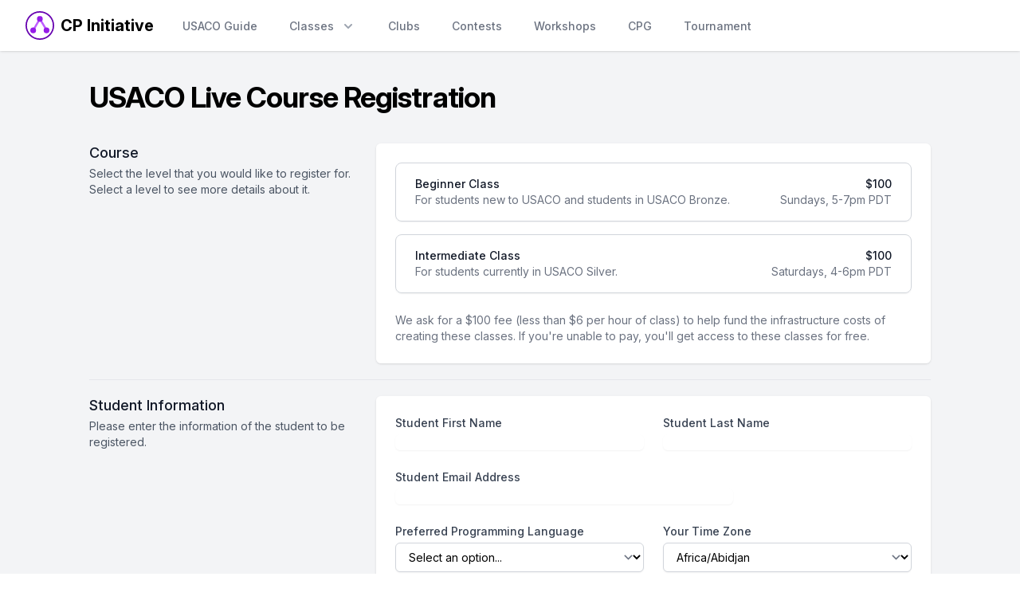

--- FILE ---
content_type: text/html; charset=utf-8
request_url: https://joincpi.org/classes/register
body_size: 10049
content:
<!DOCTYPE html><html lang="en"><head><meta charSet="utf-8"/><meta name="viewport" content="width=device-width"/><title>Online USACO Classes | Competitive Programming Initiative</title><meta name="description" content="Learn USACO through affordable, high-quality classes with vetted, experienced instructors and a curriculum designed and developed by past USACO Finalists."/><meta name="og:title" content="Online USACO Classes"/><meta name="og:description" content="Learn USACO through affordable, high-quality classes with vetted, experienced instructors and a curriculum designed and developed by past USACO Finalists."/><meta name="og:type" content="website"/><meta name="twitter:creator" content="@cpinitiative"/><meta name="twitter:title" content="Online USACO Classes"/><meta name="twitter:description" content="Learn USACO through affordable, high-quality classes with vetted, experienced instructors and a curriculum designed and developed by past USACO Finalists."/><meta name="twitter:card" content="summary"/><meta name="next-head-count" content="11"/><link rel="stylesheet" href="https://rsms.me/inter/inter.css"/><link rel="icon" href="/logo-square.png"/><link rel="preload" href="/_next/static/css/937f65f8ea518e4f.css" as="style"/><link rel="stylesheet" href="/_next/static/css/937f65f8ea518e4f.css" data-n-g=""/><noscript data-n-css=""></noscript><script defer="" nomodule="" src="/_next/static/chunks/polyfills-78c92fac7aa8fdd8.js"></script><script src="/_next/static/chunks/webpack-dd17e84139314430.js" defer=""></script><script src="/_next/static/chunks/framework-f570b424fd8349c2.js" defer=""></script><script src="/_next/static/chunks/main-1d829918b907998a.js" defer=""></script><script src="/_next/static/chunks/pages/_app-55859c4998ac0ada.js" defer=""></script><script src="/_next/static/chunks/5c0b189e-402ec7f12ecb3f4a.js" defer=""></script><script src="/_next/static/chunks/2852872c-3a39461fcf6ae401.js" defer=""></script><script src="/_next/static/chunks/75fc9c18-32258fcab9687763.js" defer=""></script><script src="/_next/static/chunks/5920-efc32be31f66e89d.js" defer=""></script><script src="/_next/static/chunks/4407-9f2d75b11e8afd95.js" defer=""></script><script src="/_next/static/chunks/9202-32d81e46f06f10f8.js" defer=""></script><script src="/_next/static/chunks/pages/classes/register-04d5654fd0bf022f.js" defer=""></script><script src="/_next/static/jwm56_2zf8WiE-JWN5hO1/_buildManifest.js" defer=""></script><script src="/_next/static/jwm56_2zf8WiE-JWN5hO1/_ssgManifest.js" defer=""></script></head><body><div id="__next"><div class="font-sans min-h-screen flex flex-col"><main class="flex-1 bg-gray-100"><nav class="bg-white shadow fixed inset-x-0 top-0 z-30"><div class="max-w-7xl mx-auto px-4 sm:px-6 lg:px-8"><div class="flex justify-between h-16"><div class="flex"><a class="flex-shrink-0 flex items-center text-xl font-bold space-x-2" href="/"><div class="h-9 w-9"><svg class="inline-block" xmlns="http://www.w3.org/2000/svg" viewBox="0 0 100 100"><g><path class="fill-current text-[#6600af]" d="M50,5A45,45,0,1,1,5,50,45.05,45.05,0,0,1,50,5m0-5a50,50,0,1,0,50,50A50,50,0,0,0,50,0Z"></path></g><line class="stroke-current stroke-[7px] text-[#be5eff]" style="stroke-miterlimit:10" x1="50" y1="27" x2="73.29" y2="65.64"></line><line class="stroke-current stroke-[7px] text-[#be5eff]" style="stroke-miterlimit:10" x1="50" y1="27" x2="26.71" y2="67"></line><circle class="fill-current text-[#961be8]" cx="50" cy="27" r="10"></circle><circle class="fill-current text-[#961be8]" cx="26.71" cy="67" r="10"></circle><circle class="fill-current text-[#961be8]" cx="73.29" cy="67" r="10"></circle></svg></div><span class="font-bold text-xl ">CP Initiative</span></a><div class="hidden md:ml-8 md:flex space-x-8"><a href="https://usaco.guide/" target="_blank" class="inline-flex items-center px-1 pt-1 border-b-2 border-transparent text-sm font-medium leading-5 transition duration-150 ease-in-out text-gray-500 hover:text-gray-700 hover:border-gray-300 focus:outline-none focus:text-gray-700 focus:border-gray-300">USACO Guide</a><div class="relative inline-block text-left" data-headlessui-state=""><div class="relative h-full"><button class="group inline-flex items-center h-full px-1 pt-1 border-b-2 border-transparent text-sm leading-6 font-medium transition ease-in-out duration-150 hover:text-gray-700 hover:border-gray-300 focus:outline-none focus:text-gray-700 focus:border-gray-300 text-gray-500" id="headlessui-menu-button-:R1t6im:" type="button" aria-haspopup="menu" aria-expanded="false" data-headlessui-state="">Classes<svg xmlns="http://www.w3.org/2000/svg" viewBox="0 0 20 20" fill="currentColor" aria-hidden="true" class="h-5 w-5 ml-2 transition ease-in-out duration-150 group-hover:text-gray-500 group-focus:text-gray-500 text-gray-400"><path fill-rule="evenodd" d="M5.293 7.293a1 1 0 011.414 0L10 10.586l3.293-3.293a1 1 0 111.414 1.414l-4 4a1 1 0 01-1.414 0l-4-4a1 1 0 010-1.414z" clip-rule="evenodd"></path></svg></button></div></div><a class="inline-flex items-center px-1 pt-1 border-b-2 border-transparent text-sm font-medium leading-5 transition duration-150 ease-in-out text-gray-500 hover:text-gray-700 hover:border-gray-300 focus:outline-none focus:text-gray-700 focus:border-gray-300" href="/clubs">Clubs</a><a class="inline-flex items-center px-1 pt-1 border-b-2 border-transparent text-sm font-medium leading-5 transition duration-150 ease-in-out text-gray-500 hover:text-gray-700 hover:border-gray-300 focus:outline-none focus:text-gray-700 focus:border-gray-300" href="/contests">Contests</a><a class="inline-flex items-center px-1 pt-1 border-b-2 border-transparent text-sm font-medium leading-5 transition duration-150 ease-in-out text-gray-500 hover:text-gray-700 hover:border-gray-300 focus:outline-none focus:text-gray-700 focus:border-gray-300" href="/workshops">Workshops</a><a class="inline-flex items-center px-1 pt-1 border-b-2 border-transparent text-sm font-medium leading-5 transition duration-150 ease-in-out text-gray-500 hover:text-gray-700 hover:border-gray-300 focus:outline-none focus:text-gray-700 focus:border-gray-300" href="/cpg">CPG</a><a class="inline-flex items-center px-1 pt-1 border-b-2 border-transparent text-sm font-medium leading-5 transition duration-150 ease-in-out text-gray-500 hover:text-gray-700 hover:border-gray-300 focus:outline-none focus:text-gray-700 focus:border-gray-300" href="/tournament">Tournament</a></div></div><div class="-mr-2 flex items-center md:hidden"><button class="inline-flex items-center justify-center p-2 rounded-md focus:outline-none transition duration-150 ease-in-out text-gray-400 hover:text-gray-500 hover:bg-gray-100 focus:bg-gray-100 focus:text-gray-500" aria-label="Main menu" aria-expanded="false"><svg class="h-6 w-6" fill="none" viewBox="0 0 24 24" stroke="currentColor"><path stroke-linecap="round" stroke-linejoin="round" stroke-width="2" d="M4 6h16M4 12h16M4 18h16"></path></svg></button></div></div></div><div class="hidden md:hidden"><div class="pt-2 pb-3 space-y-1"><a href="https://usaco.guide/" target="_blank" class="block pl-3 pr-4 py-2 border-l-4 border-transparent text-base font-medium focus:outline-none transition duration-150 ease-in-out text-gray-600 hover:text-gray-800 hover:bg-gray-50 hover:border-gray-300 focus:text-gray-800 focus:bg-gray-50 focus:border-gray-300">USACO Guide</a><a class="block pl-3 pr-4 py-2 border-l-4 border-transparent text-base font-medium focus:outline-none transition duration-150 ease-in-out text-gray-600 hover:text-gray-800 hover:bg-gray-50 hover:border-gray-300 focus:text-gray-800 focus:bg-gray-50 focus:border-gray-300" href="/classes">Live Classes</a><a class="block pl-3 pr-4 py-2 border-l-4 border-transparent text-base font-medium focus:outline-none transition duration-150 ease-in-out text-gray-600 hover:text-gray-800 hover:bg-gray-50 hover:border-gray-300 focus:text-gray-800 focus:bg-gray-50 focus:border-gray-300" href="/video-classes">Self-Study Classes</a><a class="block pl-3 pr-4 py-2 border-l-4 border-transparent text-base font-medium focus:outline-none transition duration-150 ease-in-out text-gray-600 hover:text-gray-800 hover:bg-gray-50 hover:border-gray-300 focus:text-gray-800 focus:bg-gray-50 focus:border-gray-300" href="/clubs">Clubs</a><a class="block pl-3 pr-4 py-2 border-l-4 border-transparent text-base font-medium focus:outline-none transition duration-150 ease-in-out text-gray-600 hover:text-gray-800 hover:bg-gray-50 hover:border-gray-300 focus:text-gray-800 focus:bg-gray-50 focus:border-gray-300" href="/contests">Contests</a><a class="block pl-3 pr-4 py-2 border-l-4 border-transparent text-base font-medium focus:outline-none transition duration-150 ease-in-out text-gray-600 hover:text-gray-800 hover:bg-gray-50 hover:border-gray-300 focus:text-gray-800 focus:bg-gray-50 focus:border-gray-300" href="/workshops">Workshops</a><a class="block pl-3 pr-4 py-2 border-l-4 border-transparent text-base font-medium focus:outline-none transition duration-150 ease-in-out text-gray-600 hover:text-gray-800 hover:bg-gray-50 hover:border-gray-300 focus:text-gray-800 focus:bg-gray-50 focus:border-gray-300" href="/cpg">CPG</a><a class="block pl-3 pr-4 py-2 border-l-4 border-transparent text-base font-medium focus:outline-none transition duration-150 ease-in-out text-gray-600 hover:text-gray-800 hover:bg-gray-50 hover:border-gray-300 focus:text-gray-800 focus:bg-gray-50 focus:border-gray-300" href="/tournament">Tournament</a></div></div></nav><div class="margin-top-nav"><div class="px-5 sm:px-12 max-w-6xl mx-auto pt-10"><h1 class="text-4xl font-bold tracking-tight leading-9 mb-10">USACO Live Course Registration</h1><div class="md:grid md:grid-cols-3 md:gap-6"><div class="md:col-span-1"><div class="px-4 sm:px-0"><h3 class="text-lg font-medium leading-6 text-gray-900">Course</h3><p class="mt-1 text-sm text-gray-600">Select the level that you would like to register for. Select a level to see more details about it.</p></div></div><div class="mt-5 md:mt-0 md:col-span-2"><div class="shadow sm:rounded-md sm:overflow-hidden"><div class="px-4 py-5 bg-white space-y-6 sm:p-6"><div><fieldset><legend id="radiogroup-label" class="sr-only">Class Level</legend><ul class="space-y-4" role="radiogroup" aria-labelledby="radiogroup-label"><li id="radiogroup-option-0" tabindex="0" role="radio" aria-checked="false" class="group relative bg-white rounded-lg shadow-sm cursor-pointer focus:outline-none"><div class="rounded-lg border border-gray-300 bg-white px-6 py-4 hover:border-gray-400 sm:flex sm:justify-between"><div class="flex items-center"><div class="text-sm"><p class="font-medium text-gray-900">Beginner Class</p><div class="text-gray-500"><p class="sm:inline">For students new to USACO and students in USACO Bronze.</p></div></div></div><div class="mt-2 flex text-sm sm:mt-0 sm:block sm:ml-4 sm:text-right"><div class="font-medium text-gray-900">$100</div><div class="ml-1 text-gray-500 sm:ml-0">Sundays, 5-7pm PDT</div></div></div><div class="absolute inset-0 rounded-lg border-2 pointer-events-none border-transparent" aria-hidden="true"></div></li><li id="radiogroup-option-1" tabindex="-1" role="radio" aria-checked="false" class="group relative bg-white rounded-lg shadow-sm cursor-pointer focus:outline-none"><div class="rounded-lg border border-gray-300 bg-white px-6 py-4 hover:border-gray-400 sm:flex sm:justify-between"><div class="flex items-center"><div class="text-sm"><p class="font-medium text-gray-900">Intermediate Class</p><div class="text-gray-500"><p class="sm:inline">For students currently in USACO Silver.</p></div></div></div><div class="mt-2 flex text-sm sm:mt-0 sm:block sm:ml-4 sm:text-right"><div class="font-medium text-gray-900">$100</div><div class="ml-1 text-gray-500 sm:ml-0">Saturdays, 4-6pm PDT</div></div></div><div class="absolute inset-0 rounded-lg border-2 pointer-events-none border-transparent" aria-hidden="true"></div></li></ul></fieldset></div><p class="text-sm text-gray-500">We ask for a $100 fee (less than $6 per hour of class) to help fund the infrastructure costs of creating these classes. If you&#x27;re unable to pay, you&#x27;ll get access to these classes for free.</p></div></div></div></div><div class="hidden sm:block" aria-hidden="true"><div class="py-5"><div class="border-t border-gray-200"></div></div></div><div class="mt-10 sm:mt-0"><div class="md:grid md:grid-cols-3 md:gap-6"><div class="md:col-span-1"><div class="px-4 sm:px-0"><h3 class="text-lg font-medium leading-6 text-gray-900">Student Information</h3><p class="mt-1 text-sm text-gray-600">Please enter the information of the student to be registered.</p></div></div><div class="mt-5 md:mt-0 md:col-span-2"><div class="shadow overflow-hidden sm:rounded-md"><div class="px-4 py-5 bg-white sm:p-6"><div class="grid grid-cols-6 gap-6"><div class="col-span-6 sm:col-span-3"><label class="block text-sm font-medium text-gray-700">Student First Name</label><input type="text" autoComplete="given-name" class="mt-1 focus:ring-indigo-500 focus:border-indigo-500 block w-full shadow-sm sm:text-sm border-gray-300 rounded-md" value=""/></div><div class="col-span-6 sm:col-span-3"><label class="block text-sm font-medium text-gray-700">Student Last Name</label><input type="text" autoComplete="family-name" class="mt-1 focus:ring-indigo-500 focus:border-indigo-500 block w-full shadow-sm sm:text-sm border-gray-300 rounded-md" value=""/></div><div class="col-span-6 sm:col-span-4"><label for="email_address" class="block text-sm font-medium text-gray-700">Student Email Address</label><input type="email" autoComplete="email" class="mt-1 focus:ring-indigo-500 focus:border-indigo-500 block w-full shadow-sm sm:text-sm border-gray-300 rounded-md" value=""/></div><div class="col-span-6 sm:col-span-3"><label class="block text-sm font-medium text-gray-700">Preferred Programming Language</label><select class="mt-1 block w-full py-2 px-3 border border-gray-300 bg-white rounded-md shadow-sm focus:outline-none focus:ring-indigo-500 focus:border-indigo-500 sm:text-sm"><option disabled="" value="" selected="">Select an option...</option><option value="java">Java</option><option value="cpp">C++</option></select></div><div class="col-span-6 sm:col-span-3"><label class="block text-sm font-medium text-gray-700">Your Time Zone</label><select class="mt-1 block w-full py-2 px-3 border border-gray-300 bg-white rounded-md shadow-sm focus:outline-none focus:ring-indigo-500 focus:border-indigo-500 sm:text-sm"><option value="Africa/Abidjan" selected="">Africa/Abidjan</option><option value="Africa/Accra">Africa/Accra</option><option value="Africa/Addis_Ababa">Africa/Addis_Ababa</option><option value="Africa/Algiers">Africa/Algiers</option><option value="Africa/Asmara">Africa/Asmara</option><option value="Africa/Asmera">Africa/Asmera</option><option value="Africa/Bamako">Africa/Bamako</option><option value="Africa/Bangui">Africa/Bangui</option><option value="Africa/Banjul">Africa/Banjul</option><option value="Africa/Bissau">Africa/Bissau</option><option value="Africa/Blantyre">Africa/Blantyre</option><option value="Africa/Brazzaville">Africa/Brazzaville</option><option value="Africa/Bujumbura">Africa/Bujumbura</option><option value="Africa/Cairo">Africa/Cairo</option><option value="Africa/Casablanca">Africa/Casablanca</option><option value="Africa/Ceuta">Africa/Ceuta</option><option value="Africa/Conakry">Africa/Conakry</option><option value="Africa/Dakar">Africa/Dakar</option><option value="Africa/Dar_es_Salaam">Africa/Dar_es_Salaam</option><option value="Africa/Djibouti">Africa/Djibouti</option><option value="Africa/Douala">Africa/Douala</option><option value="Africa/El_Aaiun">Africa/El_Aaiun</option><option value="Africa/Freetown">Africa/Freetown</option><option value="Africa/Gaborone">Africa/Gaborone</option><option value="Africa/Harare">Africa/Harare</option><option value="Africa/Johannesburg">Africa/Johannesburg</option><option value="Africa/Juba">Africa/Juba</option><option value="Africa/Kampala">Africa/Kampala</option><option value="Africa/Khartoum">Africa/Khartoum</option><option value="Africa/Kigali">Africa/Kigali</option><option value="Africa/Kinshasa">Africa/Kinshasa</option><option value="Africa/Lagos">Africa/Lagos</option><option value="Africa/Libreville">Africa/Libreville</option><option value="Africa/Lome">Africa/Lome</option><option value="Africa/Luanda">Africa/Luanda</option><option value="Africa/Lubumbashi">Africa/Lubumbashi</option><option value="Africa/Lusaka">Africa/Lusaka</option><option value="Africa/Malabo">Africa/Malabo</option><option value="Africa/Maputo">Africa/Maputo</option><option value="Africa/Maseru">Africa/Maseru</option><option value="Africa/Mbabane">Africa/Mbabane</option><option value="Africa/Mogadishu">Africa/Mogadishu</option><option value="Africa/Monrovia">Africa/Monrovia</option><option value="Africa/Nairobi">Africa/Nairobi</option><option value="Africa/Ndjamena">Africa/Ndjamena</option><option value="Africa/Niamey">Africa/Niamey</option><option value="Africa/Nouakchott">Africa/Nouakchott</option><option value="Africa/Ouagadougou">Africa/Ouagadougou</option><option value="Africa/Porto-Novo">Africa/Porto-Novo</option><option value="Africa/Sao_Tome">Africa/Sao_Tome</option><option value="Africa/Timbuktu">Africa/Timbuktu</option><option value="Africa/Tripoli">Africa/Tripoli</option><option value="Africa/Tunis">Africa/Tunis</option><option value="Africa/Windhoek">Africa/Windhoek</option><option value="America/Adak">America/Adak</option><option value="America/Anchorage">America/Anchorage</option><option value="America/Anguilla">America/Anguilla</option><option value="America/Antigua">America/Antigua</option><option value="America/Araguaina">America/Araguaina</option><option value="America/Argentina/Buenos_Aires">America/Argentina/Buenos_Aires</option><option value="America/Argentina/Catamarca">America/Argentina/Catamarca</option><option value="America/Argentina/ComodRivadavia">America/Argentina/ComodRivadavia</option><option value="America/Argentina/Cordoba">America/Argentina/Cordoba</option><option value="America/Argentina/Jujuy">America/Argentina/Jujuy</option><option value="America/Argentina/La_Rioja">America/Argentina/La_Rioja</option><option value="America/Argentina/Mendoza">America/Argentina/Mendoza</option><option value="America/Argentina/Rio_Gallegos">America/Argentina/Rio_Gallegos</option><option value="America/Argentina/Salta">America/Argentina/Salta</option><option value="America/Argentina/San_Juan">America/Argentina/San_Juan</option><option value="America/Argentina/San_Luis">America/Argentina/San_Luis</option><option value="America/Argentina/Tucuman">America/Argentina/Tucuman</option><option value="America/Argentina/Ushuaia">America/Argentina/Ushuaia</option><option value="America/Aruba">America/Aruba</option><option value="America/Asuncion">America/Asuncion</option><option value="America/Atikokan">America/Atikokan</option><option value="America/Atka">America/Atka</option><option value="America/Bahia">America/Bahia</option><option value="America/Bahia_Banderas">America/Bahia_Banderas</option><option value="America/Barbados">America/Barbados</option><option value="America/Belem">America/Belem</option><option value="America/Belize">America/Belize</option><option value="America/Blanc-Sablon">America/Blanc-Sablon</option><option value="America/Boa_Vista">America/Boa_Vista</option><option value="America/Bogota">America/Bogota</option><option value="America/Boise">America/Boise</option><option value="America/Buenos_Aires">America/Buenos_Aires</option><option value="America/Cambridge_Bay">America/Cambridge_Bay</option><option value="America/Campo_Grande">America/Campo_Grande</option><option value="America/Cancun">America/Cancun</option><option value="America/Caracas">America/Caracas</option><option value="America/Catamarca">America/Catamarca</option><option value="America/Cayenne">America/Cayenne</option><option value="America/Cayman">America/Cayman</option><option value="America/Chicago">America/Chicago</option><option value="America/Chihuahua">America/Chihuahua</option><option value="America/Ciudad_Juarez">America/Ciudad_Juarez</option><option value="America/Coral_Harbour">America/Coral_Harbour</option><option value="America/Cordoba">America/Cordoba</option><option value="America/Costa_Rica">America/Costa_Rica</option><option value="America/Creston">America/Creston</option><option value="America/Cuiaba">America/Cuiaba</option><option value="America/Curacao">America/Curacao</option><option value="America/Danmarkshavn">America/Danmarkshavn</option><option value="America/Dawson">America/Dawson</option><option value="America/Dawson_Creek">America/Dawson_Creek</option><option value="America/Denver">America/Denver</option><option value="America/Detroit">America/Detroit</option><option value="America/Dominica">America/Dominica</option><option value="America/Edmonton">America/Edmonton</option><option value="America/Eirunepe">America/Eirunepe</option><option value="America/El_Salvador">America/El_Salvador</option><option value="America/Ensenada">America/Ensenada</option><option value="America/Fort_Nelson">America/Fort_Nelson</option><option value="America/Fort_Wayne">America/Fort_Wayne</option><option value="America/Fortaleza">America/Fortaleza</option><option value="America/Glace_Bay">America/Glace_Bay</option><option value="America/Godthab">America/Godthab</option><option value="America/Goose_Bay">America/Goose_Bay</option><option value="America/Grand_Turk">America/Grand_Turk</option><option value="America/Grenada">America/Grenada</option><option value="America/Guadeloupe">America/Guadeloupe</option><option value="America/Guatemala">America/Guatemala</option><option value="America/Guayaquil">America/Guayaquil</option><option value="America/Guyana">America/Guyana</option><option value="America/Halifax">America/Halifax</option><option value="America/Havana">America/Havana</option><option value="America/Hermosillo">America/Hermosillo</option><option value="America/Indiana/Indianapolis">America/Indiana/Indianapolis</option><option value="America/Indiana/Knox">America/Indiana/Knox</option><option value="America/Indiana/Marengo">America/Indiana/Marengo</option><option value="America/Indiana/Petersburg">America/Indiana/Petersburg</option><option value="America/Indiana/Tell_City">America/Indiana/Tell_City</option><option value="America/Indiana/Vevay">America/Indiana/Vevay</option><option value="America/Indiana/Vincennes">America/Indiana/Vincennes</option><option value="America/Indiana/Winamac">America/Indiana/Winamac</option><option value="America/Indianapolis">America/Indianapolis</option><option value="America/Inuvik">America/Inuvik</option><option value="America/Iqaluit">America/Iqaluit</option><option value="America/Jamaica">America/Jamaica</option><option value="America/Jujuy">America/Jujuy</option><option value="America/Juneau">America/Juneau</option><option value="America/Kentucky/Louisville">America/Kentucky/Louisville</option><option value="America/Kentucky/Monticello">America/Kentucky/Monticello</option><option value="America/Knox_IN">America/Knox_IN</option><option value="America/Kralendijk">America/Kralendijk</option><option value="America/La_Paz">America/La_Paz</option><option value="America/Lima">America/Lima</option><option value="America/Los_Angeles">America/Los_Angeles</option><option value="America/Louisville">America/Louisville</option><option value="America/Lower_Princes">America/Lower_Princes</option><option value="America/Maceio">America/Maceio</option><option value="America/Managua">America/Managua</option><option value="America/Manaus">America/Manaus</option><option value="America/Marigot">America/Marigot</option><option value="America/Martinique">America/Martinique</option><option value="America/Matamoros">America/Matamoros</option><option value="America/Mazatlan">America/Mazatlan</option><option value="America/Mendoza">America/Mendoza</option><option value="America/Menominee">America/Menominee</option><option value="America/Merida">America/Merida</option><option value="America/Metlakatla">America/Metlakatla</option><option value="America/Mexico_City">America/Mexico_City</option><option value="America/Miquelon">America/Miquelon</option><option value="America/Moncton">America/Moncton</option><option value="America/Monterrey">America/Monterrey</option><option value="America/Montevideo">America/Montevideo</option><option value="America/Montreal">America/Montreal</option><option value="America/Montserrat">America/Montserrat</option><option value="America/Nassau">America/Nassau</option><option value="America/New_York">America/New_York</option><option value="America/Nipigon">America/Nipigon</option><option value="America/Nome">America/Nome</option><option value="America/Noronha">America/Noronha</option><option value="America/North_Dakota/Beulah">America/North_Dakota/Beulah</option><option value="America/North_Dakota/Center">America/North_Dakota/Center</option><option value="America/North_Dakota/New_Salem">America/North_Dakota/New_Salem</option><option value="America/Nuuk">America/Nuuk</option><option value="America/Ojinaga">America/Ojinaga</option><option value="America/Panama">America/Panama</option><option value="America/Pangnirtung">America/Pangnirtung</option><option value="America/Paramaribo">America/Paramaribo</option><option value="America/Phoenix">America/Phoenix</option><option value="America/Port-au-Prince">America/Port-au-Prince</option><option value="America/Port_of_Spain">America/Port_of_Spain</option><option value="America/Porto_Acre">America/Porto_Acre</option><option value="America/Porto_Velho">America/Porto_Velho</option><option value="America/Puerto_Rico">America/Puerto_Rico</option><option value="America/Punta_Arenas">America/Punta_Arenas</option><option value="America/Rainy_River">America/Rainy_River</option><option value="America/Rankin_Inlet">America/Rankin_Inlet</option><option value="America/Recife">America/Recife</option><option value="America/Regina">America/Regina</option><option value="America/Resolute">America/Resolute</option><option value="America/Rio_Branco">America/Rio_Branco</option><option value="America/Rosario">America/Rosario</option><option value="America/Santa_Isabel">America/Santa_Isabel</option><option value="America/Santarem">America/Santarem</option><option value="America/Santiago">America/Santiago</option><option value="America/Santo_Domingo">America/Santo_Domingo</option><option value="America/Sao_Paulo">America/Sao_Paulo</option><option value="America/Scoresbysund">America/Scoresbysund</option><option value="America/Shiprock">America/Shiprock</option><option value="America/Sitka">America/Sitka</option><option value="America/St_Barthelemy">America/St_Barthelemy</option><option value="America/St_Johns">America/St_Johns</option><option value="America/St_Kitts">America/St_Kitts</option><option value="America/St_Lucia">America/St_Lucia</option><option value="America/St_Thomas">America/St_Thomas</option><option value="America/St_Vincent">America/St_Vincent</option><option value="America/Swift_Current">America/Swift_Current</option><option value="America/Tegucigalpa">America/Tegucigalpa</option><option value="America/Thule">America/Thule</option><option value="America/Thunder_Bay">America/Thunder_Bay</option><option value="America/Tijuana">America/Tijuana</option><option value="America/Toronto">America/Toronto</option><option value="America/Tortola">America/Tortola</option><option value="America/Vancouver">America/Vancouver</option><option value="America/Virgin">America/Virgin</option><option value="America/Whitehorse">America/Whitehorse</option><option value="America/Winnipeg">America/Winnipeg</option><option value="America/Yakutat">America/Yakutat</option><option value="America/Yellowknife">America/Yellowknife</option><option value="Antarctica/Casey">Antarctica/Casey</option><option value="Antarctica/Davis">Antarctica/Davis</option><option value="Antarctica/DumontDUrville">Antarctica/DumontDUrville</option><option value="Antarctica/Macquarie">Antarctica/Macquarie</option><option value="Antarctica/Mawson">Antarctica/Mawson</option><option value="Antarctica/McMurdo">Antarctica/McMurdo</option><option value="Antarctica/Palmer">Antarctica/Palmer</option><option value="Antarctica/Rothera">Antarctica/Rothera</option><option value="Antarctica/South_Pole">Antarctica/South_Pole</option><option value="Antarctica/Syowa">Antarctica/Syowa</option><option value="Antarctica/Troll">Antarctica/Troll</option><option value="Antarctica/Vostok">Antarctica/Vostok</option><option value="Arctic/Longyearbyen">Arctic/Longyearbyen</option><option value="Asia/Aden">Asia/Aden</option><option value="Asia/Almaty">Asia/Almaty</option><option value="Asia/Amman">Asia/Amman</option><option value="Asia/Anadyr">Asia/Anadyr</option><option value="Asia/Aqtau">Asia/Aqtau</option><option value="Asia/Aqtobe">Asia/Aqtobe</option><option value="Asia/Ashgabat">Asia/Ashgabat</option><option value="Asia/Ashkhabad">Asia/Ashkhabad</option><option value="Asia/Atyrau">Asia/Atyrau</option><option value="Asia/Baghdad">Asia/Baghdad</option><option value="Asia/Bahrain">Asia/Bahrain</option><option value="Asia/Baku">Asia/Baku</option><option value="Asia/Bangkok">Asia/Bangkok</option><option value="Asia/Barnaul">Asia/Barnaul</option><option value="Asia/Beirut">Asia/Beirut</option><option value="Asia/Bishkek">Asia/Bishkek</option><option value="Asia/Brunei">Asia/Brunei</option><option value="Asia/Calcutta">Asia/Calcutta</option><option value="Asia/Chita">Asia/Chita</option><option value="Asia/Choibalsan">Asia/Choibalsan</option><option value="Asia/Chongqing">Asia/Chongqing</option><option value="Asia/Chungking">Asia/Chungking</option><option value="Asia/Colombo">Asia/Colombo</option><option value="Asia/Dacca">Asia/Dacca</option><option value="Asia/Damascus">Asia/Damascus</option><option value="Asia/Dhaka">Asia/Dhaka</option><option value="Asia/Dili">Asia/Dili</option><option value="Asia/Dubai">Asia/Dubai</option><option value="Asia/Dushanbe">Asia/Dushanbe</option><option value="Asia/Famagusta">Asia/Famagusta</option><option value="Asia/Gaza">Asia/Gaza</option><option value="Asia/Harbin">Asia/Harbin</option><option value="Asia/Hebron">Asia/Hebron</option><option value="Asia/Ho_Chi_Minh">Asia/Ho_Chi_Minh</option><option value="Asia/Hong_Kong">Asia/Hong_Kong</option><option value="Asia/Hovd">Asia/Hovd</option><option value="Asia/Irkutsk">Asia/Irkutsk</option><option value="Asia/Istanbul">Asia/Istanbul</option><option value="Asia/Jakarta">Asia/Jakarta</option><option value="Asia/Jayapura">Asia/Jayapura</option><option value="Asia/Jerusalem">Asia/Jerusalem</option><option value="Asia/Kabul">Asia/Kabul</option><option value="Asia/Kamchatka">Asia/Kamchatka</option><option value="Asia/Karachi">Asia/Karachi</option><option value="Asia/Kashgar">Asia/Kashgar</option><option value="Asia/Kathmandu">Asia/Kathmandu</option><option value="Asia/Katmandu">Asia/Katmandu</option><option value="Asia/Khandyga">Asia/Khandyga</option><option value="Asia/Kolkata">Asia/Kolkata</option><option value="Asia/Krasnoyarsk">Asia/Krasnoyarsk</option><option value="Asia/Kuala_Lumpur">Asia/Kuala_Lumpur</option><option value="Asia/Kuching">Asia/Kuching</option><option value="Asia/Kuwait">Asia/Kuwait</option><option value="Asia/Macao">Asia/Macao</option><option value="Asia/Macau">Asia/Macau</option><option value="Asia/Magadan">Asia/Magadan</option><option value="Asia/Makassar">Asia/Makassar</option><option value="Asia/Manila">Asia/Manila</option><option value="Asia/Muscat">Asia/Muscat</option><option value="Asia/Nicosia">Asia/Nicosia</option><option value="Asia/Novokuznetsk">Asia/Novokuznetsk</option><option value="Asia/Novosibirsk">Asia/Novosibirsk</option><option value="Asia/Omsk">Asia/Omsk</option><option value="Asia/Oral">Asia/Oral</option><option value="Asia/Phnom_Penh">Asia/Phnom_Penh</option><option value="Asia/Pontianak">Asia/Pontianak</option><option value="Asia/Pyongyang">Asia/Pyongyang</option><option value="Asia/Qatar">Asia/Qatar</option><option value="Asia/Qostanay">Asia/Qostanay</option><option value="Asia/Qyzylorda">Asia/Qyzylorda</option><option value="Asia/Rangoon">Asia/Rangoon</option><option value="Asia/Riyadh">Asia/Riyadh</option><option value="Asia/Saigon">Asia/Saigon</option><option value="Asia/Sakhalin">Asia/Sakhalin</option><option value="Asia/Samarkand">Asia/Samarkand</option><option value="Asia/Seoul">Asia/Seoul</option><option value="Asia/Shanghai">Asia/Shanghai</option><option value="Asia/Singapore">Asia/Singapore</option><option value="Asia/Srednekolymsk">Asia/Srednekolymsk</option><option value="Asia/Taipei">Asia/Taipei</option><option value="Asia/Tashkent">Asia/Tashkent</option><option value="Asia/Tbilisi">Asia/Tbilisi</option><option value="Asia/Tehran">Asia/Tehran</option><option value="Asia/Tel_Aviv">Asia/Tel_Aviv</option><option value="Asia/Thimbu">Asia/Thimbu</option><option value="Asia/Thimphu">Asia/Thimphu</option><option value="Asia/Tokyo">Asia/Tokyo</option><option value="Asia/Tomsk">Asia/Tomsk</option><option value="Asia/Ujung_Pandang">Asia/Ujung_Pandang</option><option value="Asia/Ulaanbaatar">Asia/Ulaanbaatar</option><option value="Asia/Ulan_Bator">Asia/Ulan_Bator</option><option value="Asia/Urumqi">Asia/Urumqi</option><option value="Asia/Ust-Nera">Asia/Ust-Nera</option><option value="Asia/Vientiane">Asia/Vientiane</option><option value="Asia/Vladivostok">Asia/Vladivostok</option><option value="Asia/Yakutsk">Asia/Yakutsk</option><option value="Asia/Yangon">Asia/Yangon</option><option value="Asia/Yekaterinburg">Asia/Yekaterinburg</option><option value="Asia/Yerevan">Asia/Yerevan</option><option value="Atlantic/Azores">Atlantic/Azores</option><option value="Atlantic/Bermuda">Atlantic/Bermuda</option><option value="Atlantic/Canary">Atlantic/Canary</option><option value="Atlantic/Cape_Verde">Atlantic/Cape_Verde</option><option value="Atlantic/Faeroe">Atlantic/Faeroe</option><option value="Atlantic/Faroe">Atlantic/Faroe</option><option value="Atlantic/Jan_Mayen">Atlantic/Jan_Mayen</option><option value="Atlantic/Madeira">Atlantic/Madeira</option><option value="Atlantic/Reykjavik">Atlantic/Reykjavik</option><option value="Atlantic/South_Georgia">Atlantic/South_Georgia</option><option value="Atlantic/St_Helena">Atlantic/St_Helena</option><option value="Atlantic/Stanley">Atlantic/Stanley</option><option value="Australia/ACT">Australia/ACT</option><option value="Australia/Adelaide">Australia/Adelaide</option><option value="Australia/Brisbane">Australia/Brisbane</option><option value="Australia/Broken_Hill">Australia/Broken_Hill</option><option value="Australia/Canberra">Australia/Canberra</option><option value="Australia/Currie">Australia/Currie</option><option value="Australia/Darwin">Australia/Darwin</option><option value="Australia/Eucla">Australia/Eucla</option><option value="Australia/Hobart">Australia/Hobart</option><option value="Australia/LHI">Australia/LHI</option><option value="Australia/Lindeman">Australia/Lindeman</option><option value="Australia/Lord_Howe">Australia/Lord_Howe</option><option value="Australia/Melbourne">Australia/Melbourne</option><option value="Australia/NSW">Australia/NSW</option><option value="Australia/North">Australia/North</option><option value="Australia/Perth">Australia/Perth</option><option value="Australia/Queensland">Australia/Queensland</option><option value="Australia/South">Australia/South</option><option value="Australia/Sydney">Australia/Sydney</option><option value="Australia/Tasmania">Australia/Tasmania</option><option value="Australia/Victoria">Australia/Victoria</option><option value="Australia/West">Australia/West</option><option value="Australia/Yancowinna">Australia/Yancowinna</option><option value="Brazil/Acre">Brazil/Acre</option><option value="Brazil/DeNoronha">Brazil/DeNoronha</option><option value="Brazil/East">Brazil/East</option><option value="Brazil/West">Brazil/West</option><option value="CET">CET</option><option value="CST6CDT">CST6CDT</option><option value="Canada/Atlantic">Canada/Atlantic</option><option value="Canada/Central">Canada/Central</option><option value="Canada/Eastern">Canada/Eastern</option><option value="Canada/Mountain">Canada/Mountain</option><option value="Canada/Newfoundland">Canada/Newfoundland</option><option value="Canada/Pacific">Canada/Pacific</option><option value="Canada/Saskatchewan">Canada/Saskatchewan</option><option value="Canada/Yukon">Canada/Yukon</option><option value="Chile/Continental">Chile/Continental</option><option value="Chile/EasterIsland">Chile/EasterIsland</option><option value="Cuba">Cuba</option><option value="EET">EET</option><option value="EST">EST</option><option value="EST5EDT">EST5EDT</option><option value="Egypt">Egypt</option><option value="Eire">Eire</option><option value="Etc/GMT">Etc/GMT</option><option value="Etc/GMT+0">Etc/GMT+0</option><option value="Etc/GMT+1">Etc/GMT+1</option><option value="Etc/GMT+10">Etc/GMT+10</option><option value="Etc/GMT+11">Etc/GMT+11</option><option value="Etc/GMT+12">Etc/GMT+12</option><option value="Etc/GMT+2">Etc/GMT+2</option><option value="Etc/GMT+3">Etc/GMT+3</option><option value="Etc/GMT+4">Etc/GMT+4</option><option value="Etc/GMT+5">Etc/GMT+5</option><option value="Etc/GMT+6">Etc/GMT+6</option><option value="Etc/GMT+7">Etc/GMT+7</option><option value="Etc/GMT+8">Etc/GMT+8</option><option value="Etc/GMT+9">Etc/GMT+9</option><option value="Etc/GMT-0">Etc/GMT-0</option><option value="Etc/GMT-1">Etc/GMT-1</option><option value="Etc/GMT-10">Etc/GMT-10</option><option value="Etc/GMT-11">Etc/GMT-11</option><option value="Etc/GMT-12">Etc/GMT-12</option><option value="Etc/GMT-13">Etc/GMT-13</option><option value="Etc/GMT-14">Etc/GMT-14</option><option value="Etc/GMT-2">Etc/GMT-2</option><option value="Etc/GMT-3">Etc/GMT-3</option><option value="Etc/GMT-4">Etc/GMT-4</option><option value="Etc/GMT-5">Etc/GMT-5</option><option value="Etc/GMT-6">Etc/GMT-6</option><option value="Etc/GMT-7">Etc/GMT-7</option><option value="Etc/GMT-8">Etc/GMT-8</option><option value="Etc/GMT-9">Etc/GMT-9</option><option value="Etc/GMT0">Etc/GMT0</option><option value="Etc/Greenwich">Etc/Greenwich</option><option value="Etc/UCT">Etc/UCT</option><option value="Etc/UTC">Etc/UTC</option><option value="Etc/Universal">Etc/Universal</option><option value="Etc/Zulu">Etc/Zulu</option><option value="Europe/Amsterdam">Europe/Amsterdam</option><option value="Europe/Andorra">Europe/Andorra</option><option value="Europe/Astrakhan">Europe/Astrakhan</option><option value="Europe/Athens">Europe/Athens</option><option value="Europe/Belfast">Europe/Belfast</option><option value="Europe/Belgrade">Europe/Belgrade</option><option value="Europe/Berlin">Europe/Berlin</option><option value="Europe/Bratislava">Europe/Bratislava</option><option value="Europe/Brussels">Europe/Brussels</option><option value="Europe/Bucharest">Europe/Bucharest</option><option value="Europe/Budapest">Europe/Budapest</option><option value="Europe/Busingen">Europe/Busingen</option><option value="Europe/Chisinau">Europe/Chisinau</option><option value="Europe/Copenhagen">Europe/Copenhagen</option><option value="Europe/Dublin">Europe/Dublin</option><option value="Europe/Gibraltar">Europe/Gibraltar</option><option value="Europe/Guernsey">Europe/Guernsey</option><option value="Europe/Helsinki">Europe/Helsinki</option><option value="Europe/Isle_of_Man">Europe/Isle_of_Man</option><option value="Europe/Istanbul">Europe/Istanbul</option><option value="Europe/Jersey">Europe/Jersey</option><option value="Europe/Kaliningrad">Europe/Kaliningrad</option><option value="Europe/Kiev">Europe/Kiev</option><option value="Europe/Kirov">Europe/Kirov</option><option value="Europe/Kyiv">Europe/Kyiv</option><option value="Europe/Lisbon">Europe/Lisbon</option><option value="Europe/Ljubljana">Europe/Ljubljana</option><option value="Europe/London">Europe/London</option><option value="Europe/Luxembourg">Europe/Luxembourg</option><option value="Europe/Madrid">Europe/Madrid</option><option value="Europe/Malta">Europe/Malta</option><option value="Europe/Mariehamn">Europe/Mariehamn</option><option value="Europe/Minsk">Europe/Minsk</option><option value="Europe/Monaco">Europe/Monaco</option><option value="Europe/Moscow">Europe/Moscow</option><option value="Europe/Nicosia">Europe/Nicosia</option><option value="Europe/Oslo">Europe/Oslo</option><option value="Europe/Paris">Europe/Paris</option><option value="Europe/Podgorica">Europe/Podgorica</option><option value="Europe/Prague">Europe/Prague</option><option value="Europe/Riga">Europe/Riga</option><option value="Europe/Rome">Europe/Rome</option><option value="Europe/Samara">Europe/Samara</option><option value="Europe/San_Marino">Europe/San_Marino</option><option value="Europe/Sarajevo">Europe/Sarajevo</option><option value="Europe/Saratov">Europe/Saratov</option><option value="Europe/Simferopol">Europe/Simferopol</option><option value="Europe/Skopje">Europe/Skopje</option><option value="Europe/Sofia">Europe/Sofia</option><option value="Europe/Stockholm">Europe/Stockholm</option><option value="Europe/Tallinn">Europe/Tallinn</option><option value="Europe/Tirane">Europe/Tirane</option><option value="Europe/Tiraspol">Europe/Tiraspol</option><option value="Europe/Ulyanovsk">Europe/Ulyanovsk</option><option value="Europe/Uzhgorod">Europe/Uzhgorod</option><option value="Europe/Vaduz">Europe/Vaduz</option><option value="Europe/Vatican">Europe/Vatican</option><option value="Europe/Vienna">Europe/Vienna</option><option value="Europe/Vilnius">Europe/Vilnius</option><option value="Europe/Volgograd">Europe/Volgograd</option><option value="Europe/Warsaw">Europe/Warsaw</option><option value="Europe/Zagreb">Europe/Zagreb</option><option value="Europe/Zaporozhye">Europe/Zaporozhye</option><option value="Europe/Zurich">Europe/Zurich</option><option value="GB">GB</option><option value="GB-Eire">GB-Eire</option><option value="GMT">GMT</option><option value="GMT+0">GMT+0</option><option value="GMT-0">GMT-0</option><option value="GMT0">GMT0</option><option value="Greenwich">Greenwich</option><option value="HST">HST</option><option value="Hongkong">Hongkong</option><option value="Iceland">Iceland</option><option value="Indian/Antananarivo">Indian/Antananarivo</option><option value="Indian/Chagos">Indian/Chagos</option><option value="Indian/Christmas">Indian/Christmas</option><option value="Indian/Cocos">Indian/Cocos</option><option value="Indian/Comoro">Indian/Comoro</option><option value="Indian/Kerguelen">Indian/Kerguelen</option><option value="Indian/Mahe">Indian/Mahe</option><option value="Indian/Maldives">Indian/Maldives</option><option value="Indian/Mauritius">Indian/Mauritius</option><option value="Indian/Mayotte">Indian/Mayotte</option><option value="Indian/Reunion">Indian/Reunion</option><option value="Iran">Iran</option><option value="Israel">Israel</option><option value="Jamaica">Jamaica</option><option value="Japan">Japan</option><option value="Kwajalein">Kwajalein</option><option value="Libya">Libya</option><option value="MET">MET</option><option value="MST">MST</option><option value="MST7MDT">MST7MDT</option><option value="Mexico/BajaNorte">Mexico/BajaNorte</option><option value="Mexico/BajaSur">Mexico/BajaSur</option><option value="Mexico/General">Mexico/General</option><option value="NZ">NZ</option><option value="NZ-CHAT">NZ-CHAT</option><option value="Navajo">Navajo</option><option value="PRC">PRC</option><option value="PST8PDT">PST8PDT</option><option value="Pacific/Apia">Pacific/Apia</option><option value="Pacific/Auckland">Pacific/Auckland</option><option value="Pacific/Bougainville">Pacific/Bougainville</option><option value="Pacific/Chatham">Pacific/Chatham</option><option value="Pacific/Chuuk">Pacific/Chuuk</option><option value="Pacific/Easter">Pacific/Easter</option><option value="Pacific/Efate">Pacific/Efate</option><option value="Pacific/Enderbury">Pacific/Enderbury</option><option value="Pacific/Fakaofo">Pacific/Fakaofo</option><option value="Pacific/Fiji">Pacific/Fiji</option><option value="Pacific/Funafuti">Pacific/Funafuti</option><option value="Pacific/Galapagos">Pacific/Galapagos</option><option value="Pacific/Gambier">Pacific/Gambier</option><option value="Pacific/Guadalcanal">Pacific/Guadalcanal</option><option value="Pacific/Guam">Pacific/Guam</option><option value="Pacific/Honolulu">Pacific/Honolulu</option><option value="Pacific/Johnston">Pacific/Johnston</option><option value="Pacific/Kanton">Pacific/Kanton</option><option value="Pacific/Kiritimati">Pacific/Kiritimati</option><option value="Pacific/Kosrae">Pacific/Kosrae</option><option value="Pacific/Kwajalein">Pacific/Kwajalein</option><option value="Pacific/Majuro">Pacific/Majuro</option><option value="Pacific/Marquesas">Pacific/Marquesas</option><option value="Pacific/Midway">Pacific/Midway</option><option value="Pacific/Nauru">Pacific/Nauru</option><option value="Pacific/Niue">Pacific/Niue</option><option value="Pacific/Norfolk">Pacific/Norfolk</option><option value="Pacific/Noumea">Pacific/Noumea</option><option value="Pacific/Pago_Pago">Pacific/Pago_Pago</option><option value="Pacific/Palau">Pacific/Palau</option><option value="Pacific/Pitcairn">Pacific/Pitcairn</option><option value="Pacific/Pohnpei">Pacific/Pohnpei</option><option value="Pacific/Ponape">Pacific/Ponape</option><option value="Pacific/Port_Moresby">Pacific/Port_Moresby</option><option value="Pacific/Rarotonga">Pacific/Rarotonga</option><option value="Pacific/Saipan">Pacific/Saipan</option><option value="Pacific/Samoa">Pacific/Samoa</option><option value="Pacific/Tahiti">Pacific/Tahiti</option><option value="Pacific/Tarawa">Pacific/Tarawa</option><option value="Pacific/Tongatapu">Pacific/Tongatapu</option><option value="Pacific/Truk">Pacific/Truk</option><option value="Pacific/Wake">Pacific/Wake</option><option value="Pacific/Wallis">Pacific/Wallis</option><option value="Pacific/Yap">Pacific/Yap</option><option value="Poland">Poland</option><option value="Portugal">Portugal</option><option value="ROC">ROC</option><option value="ROK">ROK</option><option value="Singapore">Singapore</option><option value="Turkey">Turkey</option><option value="UCT">UCT</option><option value="US/Alaska">US/Alaska</option><option value="US/Aleutian">US/Aleutian</option><option value="US/Arizona">US/Arizona</option><option value="US/Central">US/Central</option><option value="US/East-Indiana">US/East-Indiana</option><option value="US/Eastern">US/Eastern</option><option value="US/Hawaii">US/Hawaii</option><option value="US/Indiana-Starke">US/Indiana-Starke</option><option value="US/Michigan">US/Michigan</option><option value="US/Mountain">US/Mountain</option><option value="US/Pacific">US/Pacific</option><option value="US/Samoa">US/Samoa</option><option value="UTC">UTC</option><option value="Universal">Universal</option><option value="W-SU">W-SU</option><option value="WET">WET</option><option value="Zulu">Zulu</option></select></div><div class="col-span-6"><label class="block text-sm font-medium text-gray-700">How did you find out about us?</label><select class="mt-1 block w-full py-2 px-3 border border-gray-300 bg-white rounded-md shadow-sm focus:outline-none focus:ring-indigo-500 focus:border-indigo-500 sm:text-sm"><option disabled="" value="" selected="">Select an option...</option><option value="google">Google Search</option><option value="mailinglist">CPI Classes Mailing List</option><option value="usaco-guide">USACO Guide</option><option value="previous">I attended a previous session</option><option value="friend">Friend</option><option value="teacher">Teacher / Counselor</option><option value="other">Other</option></select></div><div class="col-span-6 sm:col-span-3"><label class="block text-sm font-medium text-gray-700">Are you requesting financial aid?</label><select class="mt-1 block w-full py-2 px-3 border border-gray-300 bg-white rounded-md shadow-sm focus:outline-none focus:ring-indigo-500 focus:border-indigo-500 sm:text-sm"><option value="no" selected="">No</option><option value="yes">Yes</option></select></div></div></div></div></div></div></div><div class="hidden sm:block" aria-hidden="true"><div class="py-5"><div class="border-t border-gray-200"></div></div></div><div class="mt-10 sm:mt-0"><div class="md:grid md:grid-cols-3 md:gap-6"><div class="md:col-span-1"><div class="px-4 sm:px-0"><h3 class="text-lg font-medium leading-6 text-gray-900">Payment</h3><p class="mt-1 text-sm text-gray-600">Your payment for this class helps the Competitive Programming Initiative, a registered 501(c)(3) nonprofit organization, further its goal of promoting the field of competitive programming.</p></div></div><div class="mt-5 md:mt-0 md:col-span-2"><div class="shadow overflow-hidden sm:rounded-md"><div class="px-4 py-5 bg-white space-y-6 sm:p-6"><p class="mt-1 text-sm text-gray-600">To finalize your<!-- --> <!-- -->registration, select a payment method below.</p><p class="mt-1 text-sm text-gray-600">Returns: If you are not satisfied with our classes, you may cancel your class registration anytime before the<!-- --> <b>second</b> class for a <b>full refund</b> by emailing<!-- --> <a href="/cdn-cgi/l/email-protection#94f7f8f5e7e7f1e7d4fefbfdfaf7e4fdbafbe6f3" class="underline"><span class="__cf_email__" data-cfemail="4b28272a38382e380b21242225283b226524392c">[email&#160;protected]</span></a>.</p></div></div></div></div></div></div></div></main><footer class="flex-shrink-0"><div class="bg-gray-100"><div class="max-w-screen-xl mx-auto py-12 px-4 sm:px-6 md:flex md:items-center md:justify-between"><div class="flex justify-center md:order-2 space-x-6"><a href="/cdn-cgi/l/email-protection#97e2e4f6f4f8f0e2fef3f2d7f0faf6fefbb9f4f8fa" target="_blank" class="text-gray-400 hover:text-gray-500"><span class="sr-only">Email</span><svg class="w-6 h-6" fill="currentColor" viewBox="0 0 20 20" xmlns="http://www.w3.org/2000/svg"><path d="M2.003 5.884L10 9.882l7.997-3.998A2 2 0 0016 4H4a2 2 0 00-1.997 1.884z"></path><path d="M18 8.118l-8 4-8-4V14a2 2 0 002 2h12a2 2 0 002-2V8.118z"></path></svg></a><a href="https://github.com/cpinitiative" class="text-gray-400 hover:text-gray-500"><span class="sr-only">GitHub</span><svg class="h-6 w-6" fill="currentColor" viewBox="0 0 24 24"><path fill-rule="evenodd" d="M12 2C6.477 2 2 6.484 2 12.017c0 4.425 2.865 8.18 6.839 9.504.5.092.682-.217.682-.483 0-.237-.008-.868-.013-1.703-2.782.605-3.369-1.343-3.369-1.343-.454-1.158-1.11-1.466-1.11-1.466-.908-.62.069-.608.069-.608 1.003.07 1.531 1.032 1.531 1.032.892 1.53 2.341 1.088 2.91.832.092-.647.35-1.088.636-1.338-2.22-.253-4.555-1.113-4.555-4.951 0-1.093.39-1.988 1.029-2.688-.103-.253-.446-1.272.098-2.65 0 0 .84-.27 2.75 1.026A9.564 9.564 0 0112 6.844c.85.004 1.705.115 2.504.337 1.909-1.296 2.747-1.027 2.747-1.027.546 1.379.202 2.398.1 2.651.64.7 1.028 1.595 1.028 2.688 0 3.848-2.339 4.695-4.566 4.943.359.309.678.92.678 1.855 0 1.338-.012 2.419-.012 2.747 0 .268.18.58.688.482A10.019 10.019 0 0022 12.017C22 6.484 17.522 2 12 2z" clip-rule="evenodd"></path></svg></a></div><div class="mt-8 md:mt-0 md:order-1"><p class="text-center text-base leading-6 text-gray-400">© <!-- -->2026<!-- --> Competitive Programming Initiative. All rights reserved.</p></div></div></div></footer></div></div><script data-cfasync="false" src="/cdn-cgi/scripts/5c5dd728/cloudflare-static/email-decode.min.js"></script><script id="__NEXT_DATA__" type="application/json">{"props":{"pageProps":{}},"page":"/classes/register","query":{},"buildId":"jwm56_2zf8WiE-JWN5hO1","nextExport":true,"autoExport":true,"isFallback":false,"scriptLoader":[]}</script><script defer src="https://static.cloudflareinsights.com/beacon.min.js/vcd15cbe7772f49c399c6a5babf22c1241717689176015" integrity="sha512-ZpsOmlRQV6y907TI0dKBHq9Md29nnaEIPlkf84rnaERnq6zvWvPUqr2ft8M1aS28oN72PdrCzSjY4U6VaAw1EQ==" data-cf-beacon='{"version":"2024.11.0","token":"d69fcbd16ce9451cb57db8df84a101e7","r":1,"server_timing":{"name":{"cfCacheStatus":true,"cfEdge":true,"cfExtPri":true,"cfL4":true,"cfOrigin":true,"cfSpeedBrain":true},"location_startswith":null}}' crossorigin="anonymous"></script>
</body></html>

--- FILE ---
content_type: application/javascript; charset=utf-8
request_url: https://joincpi.org/_next/static/chunks/pages/index-3007c2e4c70c513a.js
body_size: 11969
content:
(self.webpackChunk_N_E=self.webpackChunk_N_E||[]).push([[5405],{8312:function(e,t,a){(window.__NEXT_P=window.__NEXT_P||[]).push(["/",function(){return a(5467)}])},9607:function(e,t,a){"use strict";var n=a(5893);a(7294);var r=a(5697),i=a.n(r),o=a(9008),s=a.n(o);function l(e){let{description:t,children:a,image:r,title:i,pathname:o}=e,l={siteMetadata:{title:"Competitive Programming Initiative",description:"We promote competitive programming among students through resources, outreach, classes, and contests.",author:"@cpinitiative",siteUrl:"https://joincpi.org"}},c=t||l.siteMetadata.description,h=r?"".concat(l.siteMetadata.siteUrl).concat(r):null,m=o?"".concat(l.siteMetadata.siteUrl).concat(o):null;return(0,n.jsxs)(s(),{children:[(0,n.jsx)("title",{children:i?"".concat(i," | ").concat(l.siteMetadata.title):l.siteMetadata.title}),m&&(0,n.jsx)("link",{rel:"canonical",href:m}),(0,n.jsx)("meta",{name:"description",content:c}),(0,n.jsx)("meta",{name:"og:title",content:i||l.siteMetadata.title}),(0,n.jsx)("meta",{name:"og:description",content:c}),(0,n.jsx)("meta",{name:"og:type",content:"website"}),(0,n.jsx)("meta",{name:"twitter:creator",content:l.siteMetadata.author}),(0,n.jsx)("meta",{name:"twitter:title",content:i||l.siteMetadata.title}),(0,n.jsx)("meta",{name:"twitter:description",content:c}),r?(0,n.jsxs)(n.Fragment,{children:[(0,n.jsx)("meta",{name:"og:image",content:h}),(0,n.jsx)("meta",{name:"twitter:card",content:"summary_large_image"})]}):(0,n.jsx)("meta",{name:"twitter:card",content:"summary"}),a]})}l.defaultProps={children:null,description:""},l.propTypes={description:i().string,children:i().element,title:i().string,image:i().string,pathname:i().string},t.Z=l},6388:function(e,t,a){"use strict";a.d(t,{Z:function(){return i}});var n=a(5893),r=a(6636);function i(){return(0,n.jsx)("div",{className:"bg-gray-800",id:"newsletter",children:(0,n.jsxs)("div",{className:"max-w-screen-xl mx-auto py-12 px-6 lg:px-8 lg:flex lg:items-center",children:[(0,n.jsxs)("div",{className:"lg:w-0 lg:flex-1",children:[(0,n.jsx)("h2",{className:"text-3xl leading-9 font-extrabold tracking-tight text-white sm:text-4xl sm:leading-10",id:"newsletter-headline",children:"Sign up for our newsletter"}),(0,n.jsx)("p",{className:"mt-3 max-w-3xl text-lg leading-6 text-gray-300",children:"Get announcements for future classes, contests, new initiatives & more!"})]}),(0,n.jsx)("div",{className:"mt-8 lg:mt-0 lg:ml-8",children:(0,n.jsx)(r.Z,{listName:"general",mailjetListName:"general",wide:!0})})]})})}},6636:function(e,t,a){"use strict";a.d(t,{Z:function(){return s}});var n=a(5893),r=a(7294),i=a(9669),o=a.n(i);function s(e){let{listName:t,mailjetListName:a,wide:i}=e,[s,l]=(0,r.useState)(""),[c,h]=(0,r.useState)(""),[m,u]=(0,r.useState)(!1),[d,g]=(0,r.useState)(!1),[p,x]=(0,r.useState)();return(0,n.jsxs)(n.Fragment,{children:[(0,n.jsxs)("form",{onSubmit:e=>{if(e.preventDefault(),g(!1),x(null),!m){if(!s||-1===s.indexOf("@")){x((0,n.jsx)(n.Fragment,{children:"Please enter a valid email."}));return}h(s),u(!0),o().post("/api/join-mailing-list",{email:s,mailingList:a}).then(e=>{u(!1),g(!0),l("")}).catch(e=>{if(u(!1),console.log({...e}),e.response&&e.response.data.code&&"already_subscribed"===e.response.data.code){x((0,n.jsxs)(n.Fragment,{children:["It looks like ",(0,n.jsx)("i",{children:s})," is already on our"," ",t," mailing list.",i&&(0,n.jsx)("br",{})," If you don't think you're getting our emails, please"," ",(0,n.jsx)("a",{href:"mailto:usacoguide@gmail.com",className:"text-red-600 hover:text-red-800 hover:underline",children:"contact us"}),"."]}));return}x((0,n.jsxs)(n.Fragment,{children:["An unknown error occurred. Please try again later"," ",i&&(0,n.jsx)("br",{})," or"," ",(0,n.jsx)("a",{href:"mailto:usacoguide@gmail.com",className:"text-red-600 hover:text-red-800 hover:underline",children:"contact us"}),"."]}))})}},className:"mt-3 sm:flex",children:[(0,n.jsx)("input",{value:s,onChange:e=>l(e.target.value),type:"email","aria-label":"Email",disabled:m,className:i?"appearance-none w-full px-5 py-3 border border-transparent text-base leading-6 rounded-md text-gray-900 bg-white placeholder-gray-500 focus:outline-none focus:ring-0 focus:border-transparent focus:placeholder-gray-400 transition duration-150 ease-in-out sm:w-screen sm:max-w-xs":"appearance-none block w-full px-3 py-3 border border-gray-300 text-base leading-6 rounded-md placeholder-gray-500 shadow-sm focus:outline-none focus:ring-0 focus:border-transparent focus:placeholder-gray-400 transition duration-150 ease-in-out sm:flex-1",placeholder:"Enter your email"}),i?(0,n.jsx)("div",{className:"mt-3 rounded-md shadow sm:mt-0 sm:ml-3 sm:flex-shrink-0",children:(0,n.jsx)("button",{disabled:m,className:(m?"bg-purple-300":"bg-purple-500 hover:bg-purple-400 focus:outline-none focus:bg-purple-400")+" w-full flex items-center justify-center px-5 py-3 border border-transparent text-base leading-6 font-medium rounded-md text-white transition duration-150 ease-in-out",children:"Notify me"})}):(0,n.jsx)("button",{type:"submit",disabled:m,className:(m?"bg-gray-500":"bg-gray-800 hover:bg-gray-700 focus:outline-none focus:border-gray-900 focus:shadow-outline-gray active:bg-gray-900")+" mt-3 w-full px-6 py-3 border border-transparent text-base leading-6 font-medium rounded-md text-white shadow-sm transition duration-150 ease-in-out sm:mt-0 sm:ml-3 sm:flex-shrink-0 sm:inline-flex sm:items-center sm:w-auto",children:"contests"===t?m?"Joining":"Notify Me of New Contests":m?"Joining Waitlist...":"Join Waitlist"})]}),i?(0,n.jsxs)(n.Fragment,{children:[!p&&!d&&(0,n.jsx)("p",{className:"mt-3 text-sm leading-5 text-gray-300",children:"No spam emails. You can unsubscribe at any time!"}),p&&(0,n.jsx)("p",{className:"mt-3 text-sm leading-5 text-red-300",children:p}),d&&(0,n.jsxs)("p",{className:"mt-3 text-sm leading-5 text-green-300",children:[(0,n.jsx)("i",{children:c})," has been added to our ",t," mailing list!"]})]}):(0,n.jsxs)(n.Fragment,{children:[p&&(0,n.jsx)("p",{className:"mt-3 w-full py-1 text-base leading-6 font-medium rounded-md text-red-400",children:p}),d&&(0,n.jsxs)("p",{className:"mt-3 w-full py-1 text-base leading-6 font-medium rounded-md text-green-400",children:[(0,n.jsx)("i",{children:c})," has been added to our ",t," mailing list!"]})]})]})}},5467:function(e,t,a){"use strict";a.r(t),a.d(t,{__N_SSG:function(){return P},default:function(){return H}});var n=a(5893);a(7294);var r=a(4763),i=a(9607),o=a(1664),s=a.n(o);function l(e){let{title:t,borderColor:a,children:r,url:i,external:o}=e,l=(0,n.jsxs)(n.Fragment,{children:[(0,n.jsxs)("h2",{className:"font-medium text-2xl mb-2",children:[t,null!==i&&o&&(0,n.jsx)("svg",{className:"w-6 h-7 pb-1 inline-block text-gray-400 ml-2",fill:"none",stroke:"currentColor",viewBox:"0 0 24 24",xmlns:"http://www.w3.org/2000/svg",children:(0,n.jsx)("path",{strokeLinecap:"round",strokeLinejoin:"round",strokeWidth:2,d:"M10 6H6a2 2 0 00-2 2v10a2 2 0 002 2h10a2 2 0 002-2v-4M14 4h6m0 0v6m0-6L10 14"})})]}),(0,n.jsx)("p",{className:"text-gray-600",children:r})]}),c=" block bg-white anim shadow transform hover:-translate-y-1 hover:shadow-lg border-l-4 px-6 py-5 "+a;return i&&i.startsWith("/")?(0,n.jsx)(s(),{href:i,className:c,children:l}):(0,n.jsx)("a",{href:i,target:"_blank",className:c,children:l})}var c=a(2312),h=a(6388),m=a(2338);let u={linkedin:{icon:(0,n.jsx)("svg",{className:"h-6 w-6",fill:"currentColor",viewBox:"0 0 1792 1792",children:(0,n.jsx)("path",{d:"M365 1414h231v-694h-231v694zm246-908q-1-52-36-86t-93-34-94.5 34-36.5 86q0 51 35.5 85.5t92.5 34.5h1q59 0 95-34.5t36-85.5zm585 908h231v-398q0-154-73-233t-193-79q-136 0-209 117h2v-101h-231q3 66 0 694h231v-388q0-38 7-56 15-35 45-59.5t74-24.5q116 0 116 157v371zm468-998v960q0 119-84.5 203.5t-203.5 84.5h-960q-119 0-203.5-84.5t-84.5-203.5v-960q0-119 84.5-203.5t203.5-84.5h960q119 0 203.5 84.5t84.5 203.5z"})})},youtube:{icon:(0,n.jsxs)("svg",{className:"h-6 w-6",viewBox:"0 0 24 24",stroke:"currentColor",fill:"none",children:[(0,n.jsx)("path",{stroke:"currentColor",strokeLinecap:"round",strokeLinejoin:"round",strokeWidth:"1.5",d:"M4.75 6.75C4.75 5.64543 5.64543 4.75 6.75 4.75H17.25C18.3546 4.75 19.25 5.64543 19.25 6.75V17.25C19.25 18.3546 18.3546 19.25 17.25 19.25H6.75C5.64543 19.25 4.75 18.3546 4.75 17.25V6.75Z"}),(0,n.jsx)("path",{stroke:"currentColor",strokeLinecap:"round",strokeLinejoin:"round",strokeWidth:"1.5",d:"M15.25 12L9.75 8.75V15.25L15.25 12Z"})]})},github:{icon:(0,n.jsx)("svg",{className:"h-6 w-6",fill:"currentColor",viewBox:"0 0 24 24",children:(0,n.jsx)("path",{fillRule:"evenodd",d:"M12 2C6.477 2 2 6.484 2 12.017c0 4.425 2.865 8.18 6.839 9.504.5.092.682-.217.682-.483 0-.237-.008-.868-.013-1.703-2.782.605-3.369-1.343-3.369-1.343-.454-1.158-1.11-1.466-1.11-1.466-.908-.62.069-.608.069-.608 1.003.07 1.531 1.032 1.531 1.032.892 1.53 2.341 1.088 2.91.832.092-.647.35-1.088.636-1.338-2.22-.253-4.555-1.113-4.555-4.951 0-1.093.39-1.988 1.029-2.688-.103-.253-.446-1.272.098-2.65 0 0 .84-.27 2.75 1.026A9.564 9.564 0 0112 6.844c.85.004 1.705.115 2.504.337 1.909-1.296 2.747-1.027 2.747-1.027.546 1.379.202 2.398.1 2.651.64.7 1.028 1.595 1.028 2.688 0 3.848-2.339 4.695-4.566 4.943.359.309.678.92.678 1.855 0 1.338-.012 2.419-.012 2.747 0 .268.18.58.688.482A10.019 10.019 0 0022 12.017C22 6.484 17.522 2 12 2z",clipRule:"evenodd"})}),url:e=>"https://github.com/".concat(e)},codeforces:{icon:(0,n.jsx)("svg",{viewBox:"0 0 24 24",className:"h-6 w-6",fill:"currentColor",children:(0,n.jsx)("path",{d:"M4.5 7.5C5.328 7.5 6 8.172 6 9v10.5c0 .828-.672 1.5-1.5 1.5h-3C.673 21 0 20.328 0 19.5V9c0-.828.673-1.5 1.5-1.5h3zm9-4.5c.828 0 1.5.672 1.5 1.5v15c0 .828-.672 1.5-1.5 1.5h-3c-.827 0-1.5-.672-1.5-1.5v-15c0-.828.673-1.5 1.5-1.5h3zm9 7.5c.828 0 1.5.672 1.5 1.5v7.5c0 .828-.672 1.5-1.5 1.5h-3c-.828 0-1.5-.672-1.5-1.5V12c0-.828.672-1.5 1.5-1.5h3z"})}),url:e=>"https://codeforces.com/profile/".concat(e)},website:{icon:(0,n.jsx)("svg",{className:"h-6 w-6",fill:"currentColor",viewBox:"0 0 24 24",children:(0,n.jsx)("path",{d:"M16.36,14C16.44,13.34 16.5,12.68 16.5,12C16.5,11.32 16.44,10.66 16.36,10H19.74C19.9,10.64 20,11.31 20,12C20,12.69 19.9,13.36 19.74,14M14.59,19.56C15.19,18.45 15.65,17.25 15.97,16H18.92C17.96,17.65 16.43,18.93 14.59,19.56M14.34,14H9.66C9.56,13.34 9.5,12.68 9.5,12C9.5,11.32 9.56,10.65 9.66,10H14.34C14.43,10.65 14.5,11.32 14.5,12C14.5,12.68 14.43,13.34 14.34,14M12,19.96C11.17,18.76 10.5,17.43 10.09,16H13.91C13.5,17.43 12.83,18.76 12,19.96M8,8H5.08C6.03,6.34 7.57,5.06 9.4,4.44C8.8,5.55 8.35,6.75 8,8M5.08,16H8C8.35,17.25 8.8,18.45 9.4,19.56C7.57,18.93 6.03,17.65 5.08,16M4.26,14C4.1,13.36 4,12.69 4,12C4,11.31 4.1,10.64 4.26,10H7.64C7.56,10.66 7.5,11.32 7.5,12C7.5,12.68 7.56,13.34 7.64,14M12,4.03C12.83,5.23 13.5,6.57 13.91,8H10.09C10.5,6.57 11.17,5.23 12,4.03M18.92,8H15.97C15.65,6.75 15.19,5.55 14.59,4.44C16.43,5.07 17.96,6.34 18.92,8M12,2C6.47,2 2,6.5 2,12A10,10 0 0,0 12,22A10,10 0 0,0 22,12A10,10 0 0,0 12,2Z"})})},email:{icon:(0,n.jsx)("svg",{className:"h-6 w-6",fill:"none",strokeLinecap:"round",strokeLinejoin:"round",strokeWidth:"2",viewBox:"0 0 24 24",stroke:"currentColor",children:(0,n.jsx)("path",{d:"M3 8l7.89 5.26a2 2 0 002.22 0L21 8M5 19h14a2 2 0 002-2V7a2 2 0 00-2-2H5a2 2 0 00-2 2v10a2 2 0 002 2z"})}),url:e=>"mailto:".concat(e)},instagram:{icon:(0,n.jsx)("svg",{className:"h-6 w-6",viewBox:"0 0 24 24",xmlns:"http://www.w3.org/2000/svg",children:(0,n.jsx)("path",{d:"M12 0C8.74 0 8.333.015 7.053.072 5.775.132 4.905.333 4.14.63c-.789.306-1.459.717-2.126 1.384S.935 3.35.63 4.14C.333 4.905.131 5.775.072 7.053.012 8.333 0 8.74 0 12s.015 3.667.072 4.947c.06 1.277.261 2.148.558 2.913.306.788.717 1.459 1.384 2.126.667.666 1.336 1.079 2.126 1.384.766.296 1.636.499 2.913.558C8.333 23.988 8.74 24 12 24s3.667-.015 4.947-.072c1.277-.06 2.148-.262 2.913-.558.788-.306 1.459-.718 2.126-1.384.666-.667 1.079-1.335 1.384-2.126.296-.765.499-1.636.558-2.913.06-1.28.072-1.687.072-4.947s-.015-3.667-.072-4.947c-.06-1.277-.262-2.149-.558-2.913-.306-.789-.718-1.459-1.384-2.126C21.319 1.347 20.651.935 19.86.63c-.765-.297-1.636-.499-2.913-.558C15.667.012 15.26 0 12 0zm0 2.16c3.203 0 3.585.016 4.85.071 1.17.055 1.805.249 2.227.415.562.217.96.477 1.382.896.419.42.679.819.896 1.381.164.422.36 1.057.413 2.227.057 1.266.07 1.646.07 4.85s-.015 3.585-.074 4.85c-.061 1.17-.256 1.805-.421 2.227-.224.562-.479.96-.899 1.382-.419.419-.824.679-1.38.896-.42.164-1.065.36-2.235.413-1.274.057-1.649.07-4.859.07-3.211 0-3.586-.015-4.859-.074-1.171-.061-1.816-.256-2.236-.421-.569-.224-.96-.479-1.379-.899-.421-.419-.69-.824-.9-1.38-.165-.42-.359-1.065-.42-2.235-.045-1.26-.061-1.649-.061-4.844 0-3.196.016-3.586.061-4.861.061-1.17.255-1.814.42-2.234.21-.57.479-.96.9-1.381.419-.419.81-.689 1.379-.898.42-.166 1.051-.361 2.221-.421 1.275-.045 1.65-.06 4.859-.06l.045.03zm0 3.678c-3.405 0-6.162 2.76-6.162 6.162 0 3.405 2.76 6.162 6.162 6.162 3.405 0 6.162-2.76 6.162-6.162 0-3.405-2.76-6.162-6.162-6.162zM12 16c-2.21 0-4-1.79-4-4s1.79-4 4-4 4 1.79 4 4-1.79 4-4 4zm7.846-10.405c0 .795-.646 1.44-1.44 1.44-.795 0-1.44-.646-1.44-1.44 0-.794.646-1.439 1.44-1.439.793-.001 1.44.645 1.44 1.439z"})}),url:e=>"https://instagram.com/".concat(e)},facebook:{icon:(0,n.jsx)("svg",{className:"h-6 w-6",fill:"currentColor",viewBox:"0 0 24 24",children:(0,n.jsx)("path",{fillRule:"evenodd",d:"M22 12c0-5.523-4.477-10-10-10S2 6.477 2 12c0 4.991 3.657 9.128 8.438 9.878v-6.987h-2.54V12h2.54V9.797c0-2.506 1.492-3.89 3.777-3.89 1.094 0 2.238.195 2.238.195v2.46h-1.26c-1.243 0-1.63.771-1.63 1.562V12h2.773l-.443 2.89h-2.33v6.988C18.343 21.128 22 16.991 22 12z",clipRule:"evenodd"})}),url:e=>"https://github.com/".concat(e)}},d={webdev:"Web Developer",contentAuthor:"Content Author",liveInstructor:"Live Classes",videoInstructor:"Self-Study Classes",clubCurriculum:"Curriculum Developer",founder:"Founding Member",workshops:"Workshops",outreach:"Outreach"},g={aadit:{photo:m.ot,name:"Aadit Ambadkar",titles:[d.liveInstructor]},aakash:{photo:m.hx,name:"Aakash Gokhale",titles:["Director of Contests"],codeforces:"skeyes"},aarav:{photo:m.Nu,name:"Aarav Sethi",titles:[d.webdev],github:"asynchronousai"},aarush:{photo:m.NH,name:"Aarush Kute",titles:[d.webdev]},adham:{photo:m.xX,name:"Adham Ibrahim",titles:[d.liveInstructor],email:"adhamibrahim719@gmail.com",github:"adham-ibrahim7"},aditya:{photo:m.pk,name:"Aditya Gupta",titles:[d.contentAuthor],website:"https://thepuzzlr.com/",youtube:"https://www.youtube.com/c/ThePuzzlr"},akshar:{photo:m.NU,name:"Akshar Yeccherla",titles:[d.videoInstructor]},akshat:{photo:m.eL,name:"Akshat Singhania",titles:[d.webdev],youtube:"https://www.youtube.com/@AkshatSinghania",github:"akshatsinghania",codeforces:"aksht",email:"singhaniaakshat1@gmail.com",linkedin:"https://www.linkedin.com/in/akshatsinghania",instagram:"https://www.instagram.com/akshat_singhania_",website:"https://akshatsinghaniaweb.web.app/"},albert_jiang:{photo:m.xV,name:"Albert Jiang",titles:[d.videoInstructor]},albertz:{photo:m.b,name:"Albert Zhu",titles:[d.videoInstructor,d.clubCurriculum]},alex:{photo:m.SA,name:"Alex Chen",titles:[d.liveInstructor],github:"alexwenchen",codeforces:"Alx"},alex_wang:{photo:m.Ru,name:"Alex Wang",titles:["Director of Clubs",d.liveInstructor]},alice:{photo:m.i4,name:"Alice Li",titles:[d.clubCurriculum]},amogha:{photo:m.$o,name:"Amogha Pokkulandra",titles:[d.liveInstructor,d.videoInstructor],email:"amogha.pokkulandra@gmail.com",github:"x3n0coder"},amy:{photo:m.M2,name:"Amy Chang",titles:["Director of Classes",d.liveInstructor,d.videoInstructor]},ananth:{photo:m.ar,name:"Ananth Kashyap",titles:[d.webdev,d.contentAuthor],github:"AAkashyap1"},andi:{photo:m.Hp,name:"Andi Qu",titles:[d.founder],email:"andi@andiqu.com",github:"dolphingarlic",codeforces:"dolphingarlic",website:"https://andiqu.com/"},andrew:{photo:m.nj,name:"Andrew Wang",titles:[d.founder,"Former Secretary"],github:"andrewwangva",codeforces:"a.wang",email:"andrewwangva.biz@gmail.com"},andrew_xu:{photo:m.A5,name:"Andrew Xu",titles:[d.liveInstructor]},arnan:{photo:m.W6,name:"Arnan Bawa",titles:[d.liveInstructor]},arnav:{photo:m.cK,name:"Arnav Adhikari",titles:[d.videoInstructor],email:"realarnavadhikari24@gmail.com",github:"LitMSCTBB",website:"https://computercrafter.netlify.app/"},arpan:{photo:m.Cj,name:"Arpan Banerjee",github:"ar492",titles:[d.clubCurriculum,d.contentAuthor,d.videoInstructor]},atharv:{photo:m.NB,name:"Atharv Jain",titles:[d.liveInstructor,d.videoInstructor],email:"atharvjain05@gmail.com"},audrey:{photo:m.UR,name:"Audrey Wang",titles:[d.outreach,d.liveInstructor],email:"audreywang2027@gmail.com"},avyan:{photo:m.be,name:"Avyan Gupta",titles:[d.liveInstructor]},ben:{photo:m.Kf,name:"Ben Dodge",github:"Navigator365",titles:[d.contentAuthor]},benq:{photo:m.iV,name:"Benjamin Qi",titles:[d.founder,"Board","Content Director","2x IOI Winner"],github:"bqi343",codeforces:"Benq",email:"bqi343@gmail.com"},chuyang:{photo:m.XU,name:"Chuyang Wang",titles:[d.contentAuthor],email:"mail@chuyang-wang.de",github:"ChuangSheep"},daniel:{photo:m.M8,name:"Daniel Guan",github:"DGuan64",titles:[d.founder,"Director of Classes","Finalist"]},darren:{photo:m.CT,name:"Darren Yao",titles:[d.founder,"Board"],github:"darren-yao",website:"http://darrenyao.com/",codeforces:"darren_yao",email:"darren.yao@gmail.com"},david_li:{photo:m.R8,name:"David Li",titles:[d.liveInstructor,d.videoInstructor]},davidz:{photo:m.Ap,name:"David Zhang",titles:[d.liveInstructor,d.videoInstructor]},dong:{photo:m.uo,name:"Bing-Dong Liu",titles:["Director of USACO Guide",d.liveInstructor],github:"dongliu0426",codeforces:"lunchbox",email:"dongliu0426@gmail.com",youtube:"https://www.youtube.com/channel/UC6je-w-ygZqxRsG76HtMceQ"},dustin:{photo:m.Ql,name:"Dustin Miao",titles:[d.liveInstructor,d.contentAuthor],github:"dutinmeow",email:"dutin20.meow@gmail.com",codeforces:"dutinmeow"},egor:{photo:m.Y4,name:"Egor Gagushin",titles:[d.videoInstructor],codeforces:"eggag32",github:"Eggag"},eric:{photo:m.V5,name:"Eric Xu",titles:[d.webdev],github:"cirex-web",codeforces:"cotester",email:"erxu@ctemc.org"},evan:{photo:m.BX,name:"Evan Zhao",titles:["President","Director of Classes",d.liveInstructor],email:"evanzhao@joincpi.org"},faris:{photo:m.H_,name:"Faris Raza",titles:[d.clubCurriculum]},fnu:{photo:m.u1,name:"Fnu Prince",titles:["Director of Classes",d.liveInstructor]},frank:{photo:m.xA,name:"Frank Xiao",titles:[d.liveInstructor],github:"frankyaoxiao",email:"frankyaoxiao@gmail.com"},harry:{photo:m.q7,name:"Harry Wang",titles:["Director of USACO Guide",d.videoInstructor],github:"harrywangatx",website:"https://harrycodes.com",email:"qiwang@joincpi.org",youtube:"https://www.youtube.com/channel/UCXMWyG1D_a_b2HRLlBPkGMw"},harsh_akunuri:{photo:m.nn,name:"Harsh Akunuri",titles:[d.clubCurriculum]},hassan:{photo:m.Jx,name:"Hassan	Ramadan",titles:[d.webdev]},ian:{photo:m.f8,name:"Ian Zhang",titles:[d.liveInstructor],github:"izhang05",codeforces:"izhang"},jason:{photo:m.oM,name:"Jason Antwi-Appah",titles:[d.webdev],github:"jasonappah",email:"hey@jasonaa.me",website:"https://jasonaa.me"},jay:{photo:m.tr,name:"Jay Fu",titles:["Director of Classes",d.liveInstructor,d.videoInstructor],email:"jayfu03@gmail.com"},jeffrey:{photo:m.Rg,name:"Jeffrey Meng",titles:["Director of Operations",d.videoInstructor],github:"jeffreymeng",website:"https://jeffkmeng.com"},jeffrey_zhang:{photo:m.Up,name:"Jeffrey Zhang",titles:[d.contentAuthor],github:"RedBlueBird",email:"jiefu.zhang1226@gmail.com"},jesse:{photo:m.bk,name:"Jesse Choe",titles:["Director of Classes","Director of USACO Guide",d.contentAuthor,d.liveInstructor],github:"jessechoe10",email:"jessechoe10@gmail.com",codeforces:"YoRepi7"},john:{photo:m.nc,name:"John Tian",titles:[d.clubCurriculum]},jonathan:{photo:m.y3,name:"Jonathan Paulson",github:"jonathanpaulson",titles:[d.videoInstructor]},julie:{photo:m.B_,name:"Juheon Rhee",titles:[d.contentAuthor,d.liveInstructor],website:"https://juheonrhee.com",github:"jjliewie"},justin_ji:{photo:m.i,name:"Justin Ji",titles:[d.contentAuthor],codeforces:"eysbutno"},justin_huang:{photo:m.I3,name:"Justin Huang",titles:["Director of Software",d.webdev],website:"https://jh316.me",github:"mjh316"},kinan:{photo:m.jW,name:"Kinan Saad",titles:[d.liveInstructor],website:"https://icpc.global/ICPCID/W7BTHQ4RQ1AW",codeforces:"USACOW"},maggie:{photo:m.v5,name:"Maggie Liu",titles:["Board",d.webdev,d.videoInstructor],github:"maggie-j-liu",website:"https://maggieliu.dev",codeforces:"ml1234",email:"maggie.j.liu@gmail.com"},max:{photo:m.Fp,name:"Max Yang",titles:[d.workshops,d.liveInstructor]},melody:{photo:m.GH,name:"Melody Yu",titles:["President","Director of Outreach",d.videoInstructor,d.workshops],github:"cskitty",website:"https://melodyyu.com/",email:"ocmelodyyu@gmail.com",youtube:"https://www.youtube.com/channel/UCPkhk5gFov8vIPXj0zHyxEQ"},michael:{photo:m.Zv,name:"Michael Cao",titles:[d.founder,"Board"],github:"caoash",codeforces:"caoash",email:"caoash@gmail.com"},mithil:{photo:m.f3,name:"Mithil Srungarapu",titles:[d.webdev],linkedin:"https://www.linkedin.com/in/srungarapumithil/",email:"mithilsmail@gmail.com"},mrinall:{photo:m.nd,name:"Mrinall Umasudhan",titles:[d.webdev],github:"MrinallU"},nathanc:{photo:m.Y6,name:"Nathan Chen",titles:[d.founder,"Former Treasurer","2x Finalist"],github:"nchn27",codeforces:"nchn27",email:"nchn27@gmail.com"},nathang:{photo:m.bF,name:"Nathan Gong",titles:[d.webdev,d.contentAuthor],github:"nathangong"},nathanw:{photo:m.hu,name:"Nathan Wang",titles:[d.founder,"Board","3x Finalist",d.webdev,d.videoInstructor],github:"thecodingwizard",website:"https://thecodingwizard.me/",codeforces:"thecodingwizard",email:"nathan.r.wang@gmail.com"},nathan_zhang:{photo:m.PO,name:"Nathan Zhang",titles:[d.clubCurriculum]},neo:{photo:m.$U,name:"Neo Wang",titles:["Director of USACO Guide",d.videoInstructor,d.webdev],github:"nwatx",website:"https://nwatx.me/",email:"neowangatx@gmail.com"},nikhil:{photo:m.BZ,name:"Nikhil Chatterjee",titles:[d.liveInstructor,d.videoInstructor,d.clubCurriculum]},omar:{photo:m.il,name:"Omar Elbayoumi",titles:[d.clubCurriculum]},omar_ahmed:{photo:m.Ai,name:"Omar Ahmed",titles:[d.clubCurriculum]},oscar:{photo:m.DX,name:"Oscar Rend\xf3n",github:"orendon",titles:[d.clubCurriculum]},paul:{photo:m.Uk,name:"Paul Chen",titles:[d.contentAuthor],codeforces:"876pol",github:"876pol"},peng:{photo:m.sC,name:"Peng Bai",titles:[d.contentAuthor,d.liveInstructor],codeforces:"HaccerKat",github:"HaccerKat"},tian:{photo:m.s3,name:"Tianqin Meng",titles:[d.contentAuthor,d.webdev],github:"tqmsh"},pranav:{photo:m.$b,name:"Pranav Jadhav",titles:["Director of Clubs",d.clubCurriculum],github:"pranavgithub1",email:"pra168109@gmail.com"},rahul:{photo:m.q_,name:"Rahul Verma",titles:[d.liveInstructor,"Lead Bronze Instructor"]},rameez_parwez:{photo:m.nx,name:"Rameez Parwez",titles:[d.contentAuthor],github:"Sosuke23",codeforces:"sosuke23"},ramit:{photo:m.kN,name:"Ramit Goyal",titles:[d.videoInstructor],email:"24ramitg@students.harker.org",instagram:"ramit_goyal24"},riley:{photo:m._3,name:"Riley Bonner",titles:[d.clubCurriculum],linkedin:"https://www.linkedin.com/in/riley-bonner-6b8726213/"},rishabh:{photo:m.kY,name:"Rishabh Agarwal",titles:[d.webdev],github:"shaubby",email:"agar5333@gmail.com"},ryan:{photo:m.tn,name:"Ryan Chou",titles:["President","Director of USACO Guide",d.liveInstructor,d.videoInstructor,d.contentAuthor,d.workshops],github:"ryanchou-dev",website:"https://www.ryanchou.dev/"},ryan_fu:{photo:m.kw,name:"Ryan Fu",titles:["Director of Silver Classes",d.liveInstructor]},sathvik:{name:"Sathvik Chundru",photo:m.Wg,titles:[d.contentAuthor],github:"sathu-beep",codeforces:"sus"},satvika:{name:"Satvika Sridhar",photo:m.Q5,titles:[d.liveInstructor]},shikhar:{photo:m.fy,name:"Shikhar Ahuja",titles:[d.liveInstructor],email:"ahujashikhar314@gmail.com"},siyong:{photo:m.$V,name:"Siyong Huang",titles:[d.founder],github:"frodakcin",codeforces:"frodakcin"},sofia:{photo:m.dc,name:"Sofia Yang",github:"TruaShamu",titles:[d.contentAuthor]},srijith:{photo:m.Mf,name:"Srijith Chinthalapudi",titles:[d.liveInstructor,d.videoInstructor,"Director of Video/Self-Study Classes"]},stanley:{photo:m.O9,name:"Stanley Zhao",github:"zhao-stanley",titles:[d.webdev],email:"stanleyhzhao@gmail.com",website:"https://szhao.dev/"},tatha:{photo:m.Mj,name:"Tatha Pandey",titles:[d.liveInstructor]},trisha:{photo:m.oi,name:"Trisha Sabadra",titles:["Director of Classes","Director of Bronze Classes",d.liveInstructor]},varun:{photo:m.Th,name:"Varun Ragunath",titles:["Director of Classes",d.liveInstructor,d.videoInstructor]},vidith:{photo:m.XO,name:"Vidith Madhu",titles:[d.liveInstructor]},vikas_thoutam:{photo:m.jJ,name:"Vikas Thoutam",titles:[d.liveInstructor,d.videoInstructor],email:"vikas.thoutam@gmail.com"},vincent:{photo:m.dK,name:"Vincent You",titles:["Director of Software",d.webdev,d.clubCurriculum],github:"vinceyou1",linkedin:"https://www.linkedin.com/in/vincent-you-3211a327a/"},vivian:{photo:m.fJ,name:"Vivian Han",github:"vivianhan404",titles:[d.videoInstructor]},yifan:{photo:m.$P,name:"Yifan Ma",titles:[d.videoInstructor]},zein:{photo:m.B1,name:"Zein Alabdeen Zammar",titles:[d.liveInstructor]},lokesh:{photo:m.OB,name:"Lokesh Pampatti",titles:[d.clubCurriculum]},emhgit:{photo:m.Ny,name:"Elliott Harper",titles:["Web Development Director",d.webdev],github:"emhgit"},rohang:{photo:m.jK,name:"Rohan Garg",titles:["Director of Contests",d.liveInstructor]}};d.contentAuthor,d.workshops,d.videoInstructor,d.contentAuthor,d.liveInstructor,d.clubCurriculum;let p=[g.benq,g.nathanw,g.darren,g.michael,g.daniel,g.andi,g.andrew,g.nathanc,g.siyong,g.evan,g.maggie],x=[g.nathanw,g.benq,g.melody,g.dong,g.ryan,g.tian,g.peng,g.justin_ji,g.rameez_parwez,g.trisha,g.fnu,g.ryan_fu,g.frank,g.andrew_xu,g.max,g.avyan,g.satvika,g.rahul,g.tatha,g.srijith,g.kinan,g.zein,g.rohang,g.albert_jiang,g.emhgit,g.vincent,g.eric,g.rishabh,g.akshat,g.aarav,g.hassan,g.aarush,g.audrey,g.alex_wang,g.nathan_zhang,g.faris,g.omar_ahmed,g.lokesh,g.harsh_akunuri,g.omar,g.alice,g.aakash],b=[g.aditya,g.nikhil,g.dustin,g.jesse,g.stanley,g.jeffrey_zhang,g.riley,g.chuyang,g.paul,g.aadit,g.justin_huang,g.neo,g.jay,g.amogha,g.albertz,g.vikas_thoutam,g.akshar,g.nathang,g.vivian,g.mrinall,g.jeffrey,g.jason,g.arpan,g.jonathan,g.atharv,g.david_li,g.davidz,g.adham,g.alex,g.arnan,g.arnav,g.ben,g.mithil,g.oscar,g.shikhar,g.sofia,g.vidith,g.yifan,g.john,g.ian,g.pranav,g.julie,g.amy,g.harry,g.ananth,g.varun];function v(e){let t=["Board","President","Director of","Founding Member"];return e.map(e=>{for(let a=0;a<t.length;++a)if(e.titles.some(e=>e.startsWith(t[a])))return{...e,rank:a};let a={...e,rank:t.length};return console.log(e.name,a.rank),a}).sort((e,t)=>e.rank===t.rank?e.name.localeCompare(t.name):e.rank-t.rank)}let f={board:v(p),activePeople:v(x),formerMembers:b.sort((e,t)=>e.titles.length===t.titles.length?e.name.localeCompare(t.name):t.titles.length-e.titles.length)};var w=a(5518),j=a(9755),y=a.n(j);function k(e){let{person:t,center:a}=e,r=Object.keys(u).map((e,a)=>{let r=t[e];if(!r)return null;{let t=u[e].url;return t&&(r=t(r)),(0,n.jsx)("li",{children:(0,n.jsx)("a",{target:"_blank",href:r,rel:"noreferrer",className:"inline-block hover:text-gray-500 text-gray-700",children:u[e].icon})},a)}}).flatMap(e=>e?[e]:[]);return r.length?(0,n.jsx)("ul",{className:"flex gap-3 ".concat(a?"justify-center":""),children:r}):null}let C=e=>{let{member:t}=e;return(0,n.jsx)("li",{className:"relative group flex justify-center rounded-t-lg border border-transparent  hover:bg-gray-100 hover:border-gray-200   pointer-events-none hover:pointer-events-auto pt-8 pb-2",children:(0,n.jsxs)("div",{className:"gap-2 flex flex-col items-center",children:[(0,n.jsx)("div",{className:"w-24 h-24 rounded-full overflow-hidden relative lg:w-20 lg:h-20 pointer-events-auto",children:(0,n.jsx)(y(),{layout:"fill",objectFit:"cover",objectPosition:"center center",src:t.photo,alt:t.name,placeholder:"blur",sizes:"112px"})}),(0,n.jsx)("p",{className:"text-l font-medium whitespace-nowrap",children:t.name}),(0,n.jsx)("div",{className:"absolute -top-[-100%] hidden group-hover:block  bg-gray-100 border border-gray-200 border-t-0 box-content  w-full rounded-b-lg z-20",children:(0,n.jsxs)("div",{className:"flex flex-col gap-2 px-5 pb-5",children:[(0,n.jsx)(k,{person:t,center:!0}),(0,n.jsx)("div",{className:"flex gap-1 flex-wrap",children:t.titles.map(e=>(0,n.jsx)("span",{className:"text-sm whitespace-nowrap inline-flex  items-center px-2.5 py-0.5 rounded-full bg-gray-200 font-medium",children:e},e))})]})})]})},t.name)},N=e=>{let{member:t}=e;return(0,n.jsx)("li",{className:"flex rounded-lg border bg-gray-100 shadow transform border-gray-200 hover:shadow-lg px-6 py-5",children:(0,n.jsxs)("div",{className:"sm:space-x-4 relative flex items-center space-x-3",children:[(0,n.jsx)("div",{className:"flex-shrink-0 w-24 h-24 rounded-full overflow-hidden relative lg:w-28 lg:h-28",children:(0,n.jsx)(y(),{layout:"fill",objectFit:"cover",objectPosition:"center center",src:t.photo,alt:t.name,placeholder:"blur",sizes:"112px"})}),(0,n.jsxs)("div",{className:"flex-1 min-w-0 space-y-3",children:[(0,n.jsx)("span",{className:"","aria-hidden":"true"}),(0,n.jsx)("p",{className:"text-xl font-medium",children:t.name}),(0,n.jsx)("div",{className:"-mx-0.5",children:t.titles.map(e=>""!==e?(0,n.jsx)("span",{className:"text-sm whitespace-nowrap mx-0.5 my-0.5 inline-flex items-center px-2.5 py-0.5 rounded-full bg-gray-200 font-medium",children:e},e):"")}),(0,n.jsx)(k,{person:t})]})]})},t.name)};function A(e){let{members:t}=e;return(0,n.jsx)("ul",{role:"list",className:"mx-auto grid grid-cols-[repeat(auto-fill,minmax(200px,1fr))]",children:t.map((e,t)=>(0,n.jsx)(C,{member:e},t))})}function I(e){let{members:t}=e;return(0,n.jsx)("ul",{role:"list",className:"grid gap-8 grid-cols-[repeat(auto-fill,minmax(300px,1fr))] text-left",children:t.map((e,t)=>(0,n.jsx)(N,{member:e},t))})}function _(e){let{members:t}=e;return w.tq?(0,n.jsx)(I,{members:t}):(0,n.jsx)(A,{members:t})}function M(){return(0,n.jsx)("div",{className:"bg-white text-center",children:(0,n.jsxs)("div",{className:"py-12 px-6 max-w-screen-xl mx-auto lg:px-8 lg:py-18",children:[(0,n.jsxs)("div",{className:"mb-8 space-y-5 sm:space-y-4",children:[(0,n.jsx)("h2",{className:"font-extrabold tracking-tight text-4xl",children:"Meet our team"}),(0,n.jsx)("p",{className:"text-xl text-gray-500",children:"Comprised of USACO Finalists and top USACO competitors, our team is committed to increasing participation in competitive programming."})]}),(0,n.jsx)(_,{members:f.activePeople}),(0,n.jsx)("h3",{className:"text-2xl font-bold mt-[5rem] mb-7",children:"Board"}),(0,n.jsx)(_,{members:f.board}),(0,n.jsx)("h3",{className:"text-2xl font-bold mt-[5rem] mb-7",children:"Former Team Members"}),(0,n.jsx)(_,{members:f.formerMembers})]})})}function z(){return(0,n.jsx)("div",{className:"pb-12 bg-gray-800",children:(0,n.jsxs)("div",{className:"max-w-screen-xl mx-auto px-4 sm:px-6 lg:px-8",children:[(0,n.jsx)("span",{className:"text-3xl leading-9 font-extrabold tracking-tight text-white sm:text-4xl sm:leading-10",children:"Or, help us financially!"}),(0,n.jsx)("p",{className:"mt-3 max-w-3xl text-lg leading-6 text-gray-300",children:"We're a 501(c)3 nonprofit organization — all donations are tax deductible. Since our inception in September 2020, we've impacted well over 16,000 students across our various initiatives."}),(0,n.jsx)("div",{className:"h-6"}),(0,n.jsxs)("div",{className:"flex items-center",children:[(0,n.jsx)("a",{href:"mailto:sponsorship@joincpi.org",target:"_blank",rel:"noreferrer",className:"bg-purple-500 hover:bg-purple-400 focus:outline-none focus:bg-purple-400 px-5 py-3 border border-transparent text-base leading-6 font-medium rounded-md text-white transition duration-150 ease-in-out",children:"Sponsor Us"}),(0,n.jsxs)("span",{className:"text-lg font-medium text-gray-400 ml-3",children:["or"," ",(0,n.jsx)("a",{href:"https://www.paypal.com/donate?hosted_button_id=FKG88TSTN82E4",target:"_blank",rel:"noreferrer",className:"text-blue-400 transition hover:text-purple-400",children:"Donate via PayPal"})]}),(0,n.jsx)("br",{})]}),(0,n.jsxs)("div",{className:"mt-4 text-base leading-6 text-gray-300",children:["Read our",(0,n.jsxs)("a",{href:"/sponsorship_prospectus.pdf",target:"_blank",rel:"noreferrer",className:"text-blue-400 transition hover:text-purple-400",children:[" ","sponsorship prospectus"]})]})]})})}var S=a(5079);function D(e){let{announcement:t}=e;return(0,n.jsx)("div",{className:"prose-a:text-blue-800 prose-a:visited:text-purple-600",children:(0,n.jsx)(S.R,{...t})})}function B(e){let{announcements:t}=e;return t.sort((e,t)=>new Date(t.frontmatter.date).getTime()-new Date(e.frontmatter.date).getTime()),(0,n.jsx)("div",{className:"flex flex-col md:px-8 flex-grow pt-0 h-96 w-full",children:(0,n.jsx)("div",{className:"overflow-y-scroll grid grid-cols-1 gap-4 flex-grow",children:t.map(e=>(0,n.jsx)("div",{className:"bg-white shadow transition sm:rounded-lg pb-4",children:(0,n.jsxs)("div",{className:"px-4 py-5 sm:p-6",children:[(0,n.jsx)("p",{className:"text-sm leading-5 text-gray-500 dark:text-dark-med-emphasis",children:e.frontmatter.date}),(0,n.jsx)("h3",{className:"mt-2 text-xl leading-7 font-semibold text-gray-900 dark:text-dark-high-emphasis",children:e.frontmatter.title}),(0,n.jsx)("div",{className:"mdx mt-3 text-base leading-6 text-gray-500 dark:text-dark-med-emphasis -mb-4",children:(0,n.jsx)(D,{announcement:e})})]})},e.frontmatter.id))})})}var P=!0,H=function(e){return(0,n.jsxs)(r.Z,{children:[(0,n.jsx)(i.Z,{title:null}),(0,n.jsxs)("div",{className:"bg-gray-100",children:[(0,n.jsx)(c.Z,{noBanner:!1}),(0,n.jsxs)("div",{className:"bg-purple-900 sm:-mb-8",children:[(0,n.jsx)("div",{className:"h-36 sm:h-48"}),(0,n.jsxs)("div",{className:"max-w-screen-xl px-4 sm:px-6 mx-auto sm:-mb-8",children:[(0,n.jsx)("h1",{className:"text-4xl tracking-tight leading-10 sm:leading-none font-extrabold text-white sm:text-6xl lg:text-5xl xl:text-6xl",children:"Competitive Programming Initiative"}),(0,n.jsx)("p",{className:"mt-6 mb-6 text-purple-200 text-xl",children:"We promote competitive programming among students through resources, classes, outreach, and contests."})]}),(0,n.jsx)("svg",{xmlns:"http://www.w3.org/2000/svg",viewBox:"0 0 1440 320",className:"h-32 sm:h-64 w-full",preserveAspectRatio:"none",children:(0,n.jsx)("path",{className:"text-gray-100",fill:"currentColor",fillOpacity:"1",d:"M0,192L48,186.7C96,181,192,171,288,165.3C384,160,480,160,576,181.3C672,203,768,245,864,245.3C960,245,1056,203,1152,165.3C1248,128,1344,96,1392,80L1440,64L1440,320L1392,320C1344,320,1248,320,1152,320C1056,320,960,320,864,320C768,320,672,320,576,320C480,320,384,320,288,320C192,320,96,320,48,320L0,320Z"})})]}),(0,n.jsx)("div",{className:"bg-gray-100",children:(0,n.jsxs)("div",{className:"bg-gray-100 -mt-1 max-w-screen-xl px-4 sm:px-6 mx-auto pb-12 sm:pb-16 flex flex-col md:flex-row",children:[(0,n.jsxs)("div",{className:"flex-[1_0_0px] items-stretch",children:[(0,n.jsx)("h1",{className:"text-2xl tracking-tight leading-10 sm:leading-none font-extrabold text-gray-900 sm:text-3xl lg:text-4xl xl:text-5xl mb-6 sm:mb-12",children:"Our Initiatives"}),(0,n.jsxs)("div",{className:"grid grid-cols-1 gap-8 h-min grow-0",id:"cards",children:[(0,n.jsx)(l,{title:"USACO Guide",borderColor:"border-blue-600",url:"https://usaco.guide/",external:!0,children:"The USACO Guide is a free collection of curated, high-quality resources to take you from Bronze to Platinum and beyond."}),(0,n.jsx)(l,{title:"Classes",borderColor:"border-orange-600",url:"/classes",children:"Learn USACO through high-quality classes with vetted, experienced instructors and a curated curriculum."}),(0,n.jsx)(l,{title:"Clubs",borderColor:"border-green-600",url:"/clubs",children:"Running a CP/CS club? Get access to curriculum, problemsets, and contests tailored for school clubs!"}),(0,n.jsx)(l,{title:"Contests",borderColor:"border-purple-600",url:"/contests",children:"A selection of programming contests targeted towards pre-college students."}),(0,n.jsx)(l,{title:"Workshops",borderColor:"border-cyan-600",url:"/workshop",children:"Join free online webinars with useful information from panels, interviews, and events about competitive programming!"})]})]}),(0,n.jsxs)("div",{className:"flex-[1_0_0px] pt-8 md:pt-0 flex flex-col",children:[(0,n.jsx)("h1",{className:"pr-0 md:pr-8 text-2xl text-right tracking-tight leading-10 sm:leading-none font-extrabold text-gray-900 sm:text-3xl lg:text-4xl xl:text-5xl mb-6 sm:mb-12",children:"Announcements"}),(0,n.jsx)(B,{announcements:e.list})]})]})})]}),(0,n.jsx)(h.Z,{}),(0,n.jsx)(z,{}),(0,n.jsx)(M,{})]})}}},function(e){e.O(0,[6342,5920,9755,7552,578,9202,2338,9774,2888,179],function(){return e(e.s=8312)}),_N_E=e.O()}]);

--- FILE ---
content_type: application/javascript; charset=utf-8
request_url: https://joincpi.org/_next/static/chunks/4407-9f2d75b11e8afd95.js
body_size: 4849
content:
(self.webpackChunk_N_E=self.webpackChunk_N_E||[]).push([[4407],{4184:function(t,e){var n;/*!
	Copyright (c) 2018 Jed Watson.
	Licensed under the MIT License (MIT), see
	http://jedwatson.github.io/classnames
*/!function(){"use strict";var o={}.hasOwnProperty;function r(){for(var t=[],e=0;e<arguments.length;e++){var n=arguments[e];if(n){var i=typeof n;if("string"===i||"number"===i)t.push(n);else if(Array.isArray(n)){if(n.length){var a=r.apply(null,n);a&&t.push(a)}}else if("object"===i){if(n.toString!==Object.prototype.toString&&!n.toString.toString().includes("[native code]")){t.push(n.toString());continue}for(var u in n)o.call(n,u)&&n[u]&&t.push(u)}}}return t.join(" ")}t.exports?(r.default=r,t.exports=r):void 0!==(n=(function(){return r}).apply(e,[]))&&(t.exports=n)}()},8:function(t,e,n){(t.exports=n(5177)).tz.load(n(1128))},5177:function(t,e,n){var o,r,i;i=function(t){"use strict";void 0===t.version&&t.default&&(t=t.default);var e,n,o={},r={},i={},a={},u={};t&&"string"==typeof t.version||k("Moment Timezone requires Moment.js. See https://momentjs.com/timezone/docs/#/use-it/browser/");var s=t.version.split("."),f=+s[0],c=+s[1];function p(t){return t>96?t-87:t>64?t-29:t-48}function l(t){var e,n=0,o=t.split("."),r=o[0],i=o[1]||"",a=1,u=0,s=1;for(45===t.charCodeAt(0)&&(n=1,s=-1);n<r.length;n++)u=60*u+(e=p(r.charCodeAt(n)));for(n=0;n<i.length;n++)a/=60,u+=(e=p(i.charCodeAt(n)))*a;return u*s}function d(t){for(var e=0;e<t.length;e++)t[e]=l(t[e])}function h(t,e){var n,o=[];for(n=0;n<e.length;n++)o[n]=t[e[n]];return o}function y(t){var e=t.split("|"),n=e[2].split(" "),o=e[3].split(""),r=e[4].split(" ");return d(n),d(o),d(r),function(t,e){for(var n=0;n<e;n++)t[n]=Math.round((t[n-1]||0)+6e4*t[n]);t[e-1]=1/0}(r,o.length),{name:e[0],abbrs:h(e[1].split(" "),o),offsets:h(n,o),untils:r,population:0|e[5]}}function v(t){t&&this._set(y(t))}function m(t,e){this.name=t,this.zones=e}function b(t){var e=t.toTimeString(),n=e.match(/\([a-z ]+\)/i);"GMT"===(n=n&&n[0]?(n=n[0].match(/[A-Z]/g))?n.join(""):void 0:(n=e.match(/[A-Z]{3,5}/g))?n[0]:void 0)&&(n=void 0),this.at=+t,this.abbr=n,this.offset=t.getTimezoneOffset()}function g(t){this.zone=t,this.offsetScore=0,this.abbrScore=0}function _(t,e){return t.offsetScore!==e.offsetScore?t.offsetScore-e.offsetScore:t.abbrScore!==e.abbrScore?t.abbrScore-e.abbrScore:t.zone.population!==e.zone.population?e.zone.population-t.zone.population:e.zone.name.localeCompare(t.zone.name)}function w(t){return(t||"").toLowerCase().replace(/\//g,"_")}function O(t){var e,n,r,i;for("string"==typeof t&&(t=[t]),e=0;e<t.length;e++)o[i=w(n=(r=t[e].split("|"))[0])]=t[e],a[i]=n,function(t,e){var n,o;for(d(e),n=0;n<e.length;n++)u[o=e[n]]=u[o]||{},u[o][t]=!0}(i,r[2].split(" "))}function z(t,e){var n,i=o[t=w(t)];return i instanceof v?i:"string"==typeof i?(i=new v(i),o[t]=i,i):r[t]&&e!==z&&(n=z(r[t],z))?((i=o[t]=new v)._set(n),i.name=a[t],i):null}function S(t){var e,n,o,i;for("string"==typeof t&&(t=[t]),e=0;e<t.length;e++)o=w((n=t[e].split("|"))[0]),i=w(n[1]),r[o]=i,a[o]=n[0],r[i]=o,a[i]=n[1]}function j(t){return j.didShowError||(j.didShowError=!0,k("moment.tz.zoneExists('"+t+"') has been deprecated in favor of !moment.tz.zone('"+t+"')")),!!z(t)}function T(t){var e="X"===t._f||"x"===t._f;return!!(t._a&&void 0===t._tzm&&!e)}function k(t){"undefined"!=typeof console&&"function"==typeof console.error&&console.error(t)}function E(e){var n=Array.prototype.slice.call(arguments,0,-1),o=arguments[arguments.length-1],r=z(o),i=t.utc.apply(null,n);return r&&!t.isMoment(e)&&T(i)&&i.add(r.parse(i),"minutes"),i.tz(o),i}(f<2||2===f&&c<6)&&k("Moment Timezone requires Moment.js >= 2.6.0. You are using Moment.js "+t.version+". See momentjs.com"),v.prototype={_set:function(t){this.name=t.name,this.abbrs=t.abbrs,this.untils=t.untils,this.offsets=t.offsets,this.population=t.population},_index:function(t){var e,n=+t,o=this.untils;for(e=0;e<o.length;e++)if(n<o[e])return e},countries:function(){var t=this.name;return Object.keys(i).filter(function(e){return -1!==i[e].zones.indexOf(t)})},parse:function(t){var e,n,o,r,i=+t,a=this.offsets,u=this.untils,s=u.length-1;for(r=0;r<s;r++)if(e=a[r],n=a[r+1],o=a[r?r-1:r],e<n&&E.moveAmbiguousForward?e=n:e>o&&E.moveInvalidForward&&(e=o),i<u[r]-6e4*e)return a[r];return a[s]},abbr:function(t){return this.abbrs[this._index(t)]},offset:function(t){return k("zone.offset has been deprecated in favor of zone.utcOffset"),this.offsets[this._index(t)]},utcOffset:function(t){return this.offsets[this._index(t)]}},g.prototype.scoreOffsetAt=function(t){this.offsetScore+=Math.abs(this.zone.utcOffset(t.at)-t.offset),this.zone.abbr(t.at).replace(/[^A-Z]/g,"")!==t.abbr&&this.abbrScore++},E.version="0.5.43",E.dataVersion="",E._zones=o,E._links=r,E._names=a,E._countries=i,E.add=O,E.link=S,E.load=function(t){O(t.zones),S(t.links),function(t){var e,n,o,r;if(t&&t.length)for(e=0;e<t.length;e++)n=(r=t[e].split("|"))[0].toUpperCase(),o=r[1].split(" "),i[n]=new m(n,o)}(t.countries),E.dataVersion=t.version},E.zone=z,E.zoneExists=j,E.guess=function(t){return(!n||t)&&(n=function(){try{var t=Intl.DateTimeFormat().resolvedOptions().timeZone;if(t&&t.length>3){var e=a[w(t)];if(e)return e;k("Moment Timezone found "+t+" from the Intl api, but did not have that data loaded.")}}catch(t){}var n,o,r,i=function(){var t,e,n,o=new Date().getFullYear()-2,r=new b(new Date(o,0,1)),i=[r];for(n=1;n<48;n++)(e=new b(new Date(o,n,1))).offset!==r.offset&&(i.push(t=function(t,e){for(var n,o;o=((e.at-t.at)/12e4|0)*6e4;)(n=new b(new Date(t.at+o))).offset===t.offset?t=n:e=n;return t}(r,e)),i.push(new b(new Date(t.at+6e4)))),r=e;for(n=0;n<4;n++)i.push(new b(new Date(o+n,0,1))),i.push(new b(new Date(o+n,6,1)));return i}(),s=i.length,f=function(t){var e,n,o,r=t.length,i={},s=[];for(e=0;e<r;e++)for(n in o=u[t[e].offset]||{})o.hasOwnProperty(n)&&(i[n]=!0);for(e in i)i.hasOwnProperty(e)&&s.push(a[e]);return s}(i),c=[];for(o=0;o<f.length;o++){for(r=0,n=new g(z(f[o]),s);r<s;r++)n.scoreOffsetAt(i[r]);c.push(n)}return c.sort(_),c.length>0?c[0].zone.name:void 0}()),n},E.names=function(){var t,e=[];for(t in a)a.hasOwnProperty(t)&&(o[t]||o[r[t]])&&a[t]&&e.push(a[t]);return e.sort()},E.Zone=v,E.unpack=y,E.unpackBase60=l,E.needsOffset=T,E.moveInvalidForward=!0,E.moveAmbiguousForward=!1,E.countries=function(){return Object.keys(i)},E.zonesForCountry=function(t,e){if(!(t=i[t.toUpperCase()]||null))return null;var n=t.zones.sort();return e?n.map(function(t){var e=z(t);return{name:t,offset:e.utcOffset(new Date)}}):n};var P=t.fn;function x(t){return function(){return this._z?this._z.abbr(this):t.call(this)}}function A(t){return function(){return this._z=null,t.apply(this,arguments)}}t.tz=E,t.defaultZone=null,t.updateOffset=function(e,n){var o,r=t.defaultZone;if(void 0===e._z&&(r&&T(e)&&!e._isUTC&&(e._d=t.utc(e._a)._d,e.utc().add(r.parse(e),"minutes")),e._z=r),e._z){if(16>Math.abs(o=e._z.utcOffset(e))&&(o/=60),void 0!==e.utcOffset){var i=e._z;e.utcOffset(-o,n),e._z=i}else e.zone(o,n)}},P.tz=function(e,n){if(e){if("string"!=typeof e)throw Error("Time zone name must be a string, got "+e+" ["+typeof e+"]");return this._z=z(e),this._z?t.updateOffset(this,n):k("Moment Timezone has no data for "+e+". See http://momentjs.com/timezone/docs/#/data-loading/."),this}if(this._z)return this._z.name},P.zoneName=x(P.zoneName),P.zoneAbbr=x(P.zoneAbbr),P.utc=A(P.utc),P.local=A(P.local),P.utcOffset=(e=P.utcOffset,function(){return arguments.length>0&&(this._z=null),e.apply(this,arguments)}),t.tz.setDefault=function(e){return(f<2||2===f&&c<9)&&k("Moment Timezone setDefault() requires Moment.js >= 2.9.0. You are using Moment.js "+t.version+"."),t.defaultZone=e?z(e):null,t};var C=t.momentProperties;return"[object Array]"===Object.prototype.toString.call(C)?(C.push("_z"),C.push("_a")):C&&(C._z=null),t},t.exports?t.exports=i(n(381)):(o=[n(381)],void 0===(r=i.apply(e,o))||(t.exports=r))},9008:function(t,e,n){t.exports=n(2636)},2703:function(t,e,n){"use strict";var o=n(414);function r(){}function i(){}i.resetWarningCache=r,t.exports=function(){function t(t,e,n,r,i,a){if(a!==o){var u=Error("Calling PropTypes validators directly is not supported by the `prop-types` package. Use PropTypes.checkPropTypes() to call them. Read more at http://fb.me/use-check-prop-types");throw u.name="Invariant Violation",u}}function e(){return t}t.isRequired=t;var n={array:t,bigint:t,bool:t,func:t,number:t,object:t,string:t,symbol:t,any:t,arrayOf:e,element:t,elementType:t,instanceOf:e,node:t,objectOf:e,oneOf:e,oneOfType:e,shape:e,exact:e,checkPropTypes:i,resetWarningCache:r};return n.PropTypes=n,n}},5697:function(t,e,n){t.exports=n(2703)()},414:function(t){"use strict";t.exports="SECRET_DO_NOT_PASS_THIS_OR_YOU_WILL_BE_FIRED"},6295:function(t,e,n){"use strict";e.q=void 0;var o=a(n(7294)),r=a(n(3935)),i=a(n(5697));function a(t){return t&&t.__esModule?t:{default:t}}function u(t){return(u="function"==typeof Symbol&&"symbol"==typeof Symbol.iterator?function(t){return typeof t}:function(t){return t&&"function"==typeof Symbol&&t.constructor===Symbol&&t!==Symbol.prototype?"symbol":typeof t})(t)}function s(){return(s=Object.assign||function(t){for(var e=1;e<arguments.length;e++){var n=arguments[e];for(var o in n)Object.prototype.hasOwnProperty.call(n,o)&&(t[o]=n[o])}return t}).apply(this,arguments)}function f(t,e){for(var n=0;n<e.length;n++){var o=e[n];o.enumerable=o.enumerable||!1,o.configurable=!0,"value"in o&&(o.writable=!0),Object.defineProperty(t,o.key,o)}}function c(t){return(c=Object.setPrototypeOf?Object.getPrototypeOf:function(t){return t.__proto__||Object.getPrototypeOf(t)})(t)}function p(t,e){return(p=Object.setPrototypeOf||function(t,e){return t.__proto__=e,t})(t,e)}function l(t,e,n){return e in t?Object.defineProperty(t,e,{value:n,enumerable:!0,configurable:!0,writable:!0}):t[e]=n,t}var d=function(t){var e,n;function i(t){var e,n;return!function(t,e){if(!(t instanceof e))throw TypeError("Cannot call a class as a function")}(this,i),(e=(n=c(i).call(this,t))&&("object"===u(n)||"function"==typeof n)?n:function(t){if(void 0===t)throw ReferenceError("this hasn't been initialised - super() hasn't been called");return t}(this)).state={isSdkReady:!1},e}return!function(t,e){if("function"!=typeof e&&null!==e)throw TypeError("Super expression must either be null or a function");t.prototype=Object.create(e&&e.prototype,{constructor:{value:t,writable:!0,configurable:!0}}),e&&p(t,e)}(i,t),e=[{key:"componentDidMount",value:function(){"undefined"!=typeof window&&void 0!==window&&void 0===window.paypal?this.addPaypalSdk():"undefined"!=typeof window&&void 0!==window&&void 0!==window.paypal&&this.props.onButtonReady&&this.props.onButtonReady()}},{key:"createOrder",value:function(t,e){var n=this.props,o=n.currency,r=n.options,i=n.amount,a=n.shippingPreference;return e.order.create({purchase_units:[{amount:{currency_code:o||(r&&r.currency?r.currency:"USD"),value:i.toString()}}],application_context:{shipping_preference:a}})}},{key:"onApprove",value:function(t,e){var n=this;return e.order.capture().then(function(e){if(n.props.onSuccess)return n.props.onSuccess(e,t)}).catch(function(t){if(n.props.catchError)return n.props.catchError(t)})}},{key:"render",value:function(){var t=this,e=this.props,n=e.amount,i=e.onSuccess,a=e.createOrder,u=e.createSubscription,f=e.onApprove,c=e.style;if(!this.state.isSdkReady&&("undefined"==typeof window||void 0===window.paypal))return null;var p=window.paypal.Buttons.driver("react",{React:o.default,ReactDOM:r.default}),l=n&&!a?function(e,n){return t.createOrder(e,n)}:function(t,e){return a(t,e)};return o.default.createElement(p,s({},this.props,{createOrder:u?void 0:l,createSubscription:u,onApprove:i?function(e,n){return t.onApprove(e,n)}:function(t,e){return f(t,e)},style:c}))}},{key:"addPaypalSdk",value:function(){var t=this,e=this.props,n=e.options,o=e.onButtonReady,r=[];Object.keys(n).forEach(function(t){var e=t.split(/(?=[A-Z])/).join("-").toLowerCase();r.push("".concat(e,"=").concat(n[t]))});var i=document.createElement("script");i.type="text/javascript",i.src="https://www.paypal.com/sdk/js?".concat(r.join("&")),i.async=!0,i.onload=function(){t.setState({isSdkReady:!0}),o&&o()},i.onerror=function(){throw Error("Paypal SDK could not be loaded.")},document.body.appendChild(i)}}],f(i.prototype,e),n&&f(i,n),i}(o.default.Component);e.q=d,l(d,"propTypes",{amount:i.default.oneOfType([i.default.number,i.default.string]),currency:i.default.oneOfType([i.default.number,i.default.string]),shippingPreference:i.default.string,onSuccess:i.default.func,catchError:i.default.func,onError:i.default.func,createOrder:i.default.func,createSubscription:i.default.func,onApprove:i.default.func,style:i.default.object,options:i.default.shape({clientId:i.default.string,merchantId:i.default.string,currency:i.default.oneOfType([i.default.number,i.default.string]),intent:i.default.string,commit:i.default.oneOfType([i.default.bool,i.default.string]),vault:i.default.oneOfType([i.default.bool,i.default.string]),component:i.default.string,disableFunding:i.default.string,disableCard:i.default.string,integrationDate:i.default.string,locale:i.default.string,buyerCountry:i.default.string,debug:i.default.oneOfType([i.default.bool,i.default.string])}),onButtonReady:i.default.func}),l(d,"defaultProps",{style:{},options:{clientId:"sb",currency:"USD"},shippingPreference:"GET_FROM_FILE"})}}]);

--- FILE ---
content_type: application/javascript; charset=utf-8
request_url: https://joincpi.org/_next/static/chunks/pages/cpg-d9daecfc5cdc7c81.js
body_size: 2485
content:
(self.webpackChunk_N_E=self.webpackChunk_N_E||[]).push([[992],{2982:function(e,t,n){(window.__NEXT_P=window.__NEXT_P||[]).push(["/cpg",function(){return n(9611)}])},9607:function(e,t,n){"use strict";var s=n(5893);n(7294);var a=n(5697),r=n.n(a),i=n(9008),o=n.n(i);function l(e){let{description:t,children:n,image:a,title:r,pathname:i}=e,l={siteMetadata:{title:"Competitive Programming Initiative",description:"We promote competitive programming among students through resources, outreach, classes, and contests.",author:"@cpinitiative",siteUrl:"https://joincpi.org"}},d=t||l.siteMetadata.description,c=a?"".concat(l.siteMetadata.siteUrl).concat(a):null,m=i?"".concat(l.siteMetadata.siteUrl).concat(i):null;return(0,s.jsxs)(o(),{children:[(0,s.jsx)("title",{children:r?"".concat(r," | ").concat(l.siteMetadata.title):l.siteMetadata.title}),m&&(0,s.jsx)("link",{rel:"canonical",href:m}),(0,s.jsx)("meta",{name:"description",content:d}),(0,s.jsx)("meta",{name:"og:title",content:r||l.siteMetadata.title}),(0,s.jsx)("meta",{name:"og:description",content:d}),(0,s.jsx)("meta",{name:"og:type",content:"website"}),(0,s.jsx)("meta",{name:"twitter:creator",content:l.siteMetadata.author}),(0,s.jsx)("meta",{name:"twitter:title",content:r||l.siteMetadata.title}),(0,s.jsx)("meta",{name:"twitter:description",content:d}),a?(0,s.jsxs)(s.Fragment,{children:[(0,s.jsx)("meta",{name:"og:image",content:c}),(0,s.jsx)("meta",{name:"twitter:card",content:"summary_large_image"})]}):(0,s.jsx)("meta",{name:"twitter:card",content:"summary"}),n]})}l.defaultProps={children:null,description:""},l.propTypes={description:r().string,children:r().element,title:r().string,image:r().string,pathname:r().string},t.Z=l},6636:function(e,t,n){"use strict";n.d(t,{Z:function(){return o}});var s=n(5893),a=n(7294),r=n(9669),i=n.n(r);function o(e){let{listName:t,mailjetListName:n,wide:r}=e,[o,l]=(0,a.useState)(""),[d,c]=(0,a.useState)(""),[m,x]=(0,a.useState)(!1),[u,g]=(0,a.useState)(!1),[h,p]=(0,a.useState)();return(0,s.jsxs)(s.Fragment,{children:[(0,s.jsxs)("form",{onSubmit:e=>{if(e.preventDefault(),g(!1),p(null),!m){if(!o||-1===o.indexOf("@")){p((0,s.jsx)(s.Fragment,{children:"Please enter a valid email."}));return}c(o),x(!0),i().post("/api/join-mailing-list",{email:o,mailingList:n}).then(e=>{x(!1),g(!0),l("")}).catch(e=>{if(x(!1),console.log({...e}),e.response&&e.response.data.code&&"already_subscribed"===e.response.data.code){p((0,s.jsxs)(s.Fragment,{children:["It looks like ",(0,s.jsx)("i",{children:o})," is already on our"," ",t," mailing list.",r&&(0,s.jsx)("br",{})," If you don't think you're getting our emails, please"," ",(0,s.jsx)("a",{href:"mailto:usacoguide@gmail.com",className:"text-red-600 hover:text-red-800 hover:underline",children:"contact us"}),"."]}));return}p((0,s.jsxs)(s.Fragment,{children:["An unknown error occurred. Please try again later"," ",r&&(0,s.jsx)("br",{})," or"," ",(0,s.jsx)("a",{href:"mailto:usacoguide@gmail.com",className:"text-red-600 hover:text-red-800 hover:underline",children:"contact us"}),"."]}))})}},className:"mt-3 sm:flex",children:[(0,s.jsx)("input",{value:o,onChange:e=>l(e.target.value),type:"email","aria-label":"Email",disabled:m,className:r?"appearance-none w-full px-5 py-3 border border-transparent text-base leading-6 rounded-md text-gray-900 bg-white placeholder-gray-500 focus:outline-none focus:ring-0 focus:border-transparent focus:placeholder-gray-400 transition duration-150 ease-in-out sm:w-screen sm:max-w-xs":"appearance-none block w-full px-3 py-3 border border-gray-300 text-base leading-6 rounded-md placeholder-gray-500 shadow-sm focus:outline-none focus:ring-0 focus:border-transparent focus:placeholder-gray-400 transition duration-150 ease-in-out sm:flex-1",placeholder:"Enter your email"}),r?(0,s.jsx)("div",{className:"mt-3 rounded-md shadow sm:mt-0 sm:ml-3 sm:flex-shrink-0",children:(0,s.jsx)("button",{disabled:m,className:(m?"bg-purple-300":"bg-purple-500 hover:bg-purple-400 focus:outline-none focus:bg-purple-400")+" w-full flex items-center justify-center px-5 py-3 border border-transparent text-base leading-6 font-medium rounded-md text-white transition duration-150 ease-in-out",children:"Notify me"})}):(0,s.jsx)("button",{type:"submit",disabled:m,className:(m?"bg-gray-500":"bg-gray-800 hover:bg-gray-700 focus:outline-none focus:border-gray-900 focus:shadow-outline-gray active:bg-gray-900")+" mt-3 w-full px-6 py-3 border border-transparent text-base leading-6 font-medium rounded-md text-white shadow-sm transition duration-150 ease-in-out sm:mt-0 sm:ml-3 sm:flex-shrink-0 sm:inline-flex sm:items-center sm:w-auto",children:"contests"===t?m?"Joining":"Notify Me of New Contests":m?"Joining Waitlist...":"Join Waitlist"})]}),r?(0,s.jsxs)(s.Fragment,{children:[!h&&!u&&(0,s.jsx)("p",{className:"mt-3 text-sm leading-5 text-gray-300",children:"No spam emails. You can unsubscribe at any time!"}),h&&(0,s.jsx)("p",{className:"mt-3 text-sm leading-5 text-red-300",children:h}),u&&(0,s.jsxs)("p",{className:"mt-3 text-sm leading-5 text-green-300",children:[(0,s.jsx)("i",{children:d})," has been added to our ",t," mailing list!"]})]}):(0,s.jsxs)(s.Fragment,{children:[h&&(0,s.jsx)("p",{className:"mt-3 w-full py-1 text-base leading-6 font-medium rounded-md text-red-400",children:h}),u&&(0,s.jsxs)("p",{className:"mt-3 w-full py-1 text-base leading-6 font-medium rounded-md text-green-400",children:[(0,s.jsx)("i",{children:d})," has been added to our ",t," mailing list!"]})]})]})}},9611:function(e,t,n){"use strict";n.r(t),n.d(t,{default:function(){return c}});var s=n(5893);n(7294);var a=n(4763),r=n(9607),i=n(2312),o=n(6636),l=n(1664),d=n.n(l);function c(){return(0,s.jsxs)(a.Z,{children:[(0,s.jsx)(r.Z,{title:"Competitive Programming for Girls",description:"Provides a community for girls and non-binary coders as well as workshops to explore and learn more."}),(0,s.jsx)(i.Z,{dark:!0,noBanner:!0}),(0,s.jsx)("div",{className:"bg-gray-900 min-h-screen lg:min-h-[50vh] flex",children:(0,s.jsx)("div",{className:"flex-1 flex flex-row items-center",children:(0,s.jsxs)("div",{className:"mx-auto max-w-md px-4 sm:max-w-3xl sm:px-6 lg:max-w-7xl lg:px-8 w-full py-24",children:[(0,s.jsxs)("h1",{className:"font-black text-2xl sm:text-4xl md:text-5xl lg:text-6xl xl:text-7xl text-white",children:["Competitive Programming",(0,s.jsx)("br",{}),(0,s.jsx)("span",{className:"text-purple-300",children:"for Girls."})]}),(0,s.jsx)("p",{className:"text-gray-300 sm:text-lg lg:text-xl mt-3 lg:mt-6 max-w-prose",children:"The Competitive Programming Girls (CPG) is a branch of CPI dedicated to creating a shared environment for female and non-binary coders to talk to each other, attend workshops, and understand each others' experiences. Subscribe to get notified about workshops and new events."}),(0,s.jsx)("div",{className:"max-w-md mt-12",children:(0,s.jsx)(o.Z,{listName:"CPG",mailjetListName:"cpg",wide:!0})}),(0,s.jsx)("div",{className:"lg:hidden flex flex-col items-center justify-center",children:(0,s.jsx)("svg",{xmlns:"http://www.w3.org/2000/svg",className:"h-8 w-8 sm:h-12 sm:w-12 text-white animate-bounce absolute bottom-6",fill:"none",viewBox:"0 0 24 24",stroke:"currentColor",strokeWidth:2,children:(0,s.jsx)("path",{strokeLinecap:"round",strokeLinejoin:"round",d:"M17 13l-5 5m0 0l-5-5m5 5V6"})})})]})})}),(0,s.jsxs)("div",{className:"relative px-4 sm:px-6 lg:px-8 py-16 sm:py-24",children:[(0,s.jsx)("div",{className:"text-lg max-w-prose mx-auto mb-6",children:(0,s.jsx)("h1",{className:"mt-2 mb-8 text-3xl text-center leading-8 font-extrabold tracking-tight text-gray-900 sm:text-4xl sm:leading-10",children:"Workshops"})}),(0,s.jsx)("div",{className:"prose prose-lg text-gray-500 mx-auto mb-4",children:(0,s.jsx)("p",{children:"Listen to inspiring workshops from our guest speakers, women and non-binary role models in STEM."})}),(0,s.jsx)("div",{className:"text-lg max-w-prose mx-auto mb-6",children:(0,s.jsx)("h1",{className:"mt-2 mb-8 text-3xl text-center leading-8 font-extrabold tracking-tight text-gray-900 sm:text-4xl sm:leading-10",children:"Community"})}),(0,s.jsxs)("div",{className:"prose prose-lg text-gray-500 mx-auto",children:[(0,s.jsx)("p",{children:"Join our discord community to meet, code, and chat with other female and non-binary coders! To get started:"}),(0,s.jsxs)("ol",{children:[(0,s.jsxs)("li",{children:["Join the CPI Discord here:"," ",(0,s.jsx)(d(),{href:"https://discord.gg/nN6826u9BK",target:"_blank",rel:"noreferrer",children:"https://discord.gg/nN6826u9BK"})]}),(0,s.jsxs)("li",{children:["React in the"," ",(0,s.jsx)("span",{className:"text-pink-500 font-mono",children:"#start-here"})," ","channel to get the CPG role and gain access to speak in the CPG-exclusive Discord community!"]})]})]})]})]})}}},function(e){e.O(0,[6342,5920,7552,9202,9774,2888,179],function(){return e(e.s=2982)}),_N_E=e.O()}]);

--- FILE ---
content_type: application/javascript; charset=utf-8
request_url: https://joincpi.org/_next/static/jwm56_2zf8WiE-JWN5hO1/_buildManifest.js
body_size: 686
content:
self.__BUILD_MANIFEST=function(s,a,e,c,o,t,i,r,n,h,k,p){return{__rewrites:{afterFiles:[],beforeFiles:[],fallback:[]},"/":[s,a,c,t,"static/chunks/578-b6c6a47df8df9308.js",e,o,"static/chunks/pages/index-3007c2e4c70c513a.js"],"/404":[s,a,e,"static/chunks/pages/404-6093a2ea6923bd4f.js"],"/_error":["static/chunks/pages/_error-bd1da5a6907513b5.js"],"/classes":[s,a,t,e,"static/chunks/pages/classes-d0ef71e7837087d7.js"],"/classes/admin/view-registrations":[s,i,r,h,a,k,e,"static/chunks/pages/classes/admin/view-registrations-c22a5ef58a9d0394.js"],"/classes/register":[s,i,r,a,p,e,"static/chunks/pages/classes/register-04d5654fd0bf022f.js"],"/clubs":[s,a,c,e,"static/chunks/pages/clubs-a409190a9b68b1ed.js"],"/contests":[s,a,c,t,e,"static/chunks/pages/contests-41b23f8d374a8dd5.js"],"/cpg":[s,a,t,e,"static/chunks/pages/cpg-d9daecfc5cdc7c81.js"],"/tournament":[s,a,n,"static/chunks/8159-453e7a34fb030d6a.js",e,"static/chunks/pages/tournament-7c0da08f59624a85.js"],"/tournament/2024-results":[s,a,n,e,"static/chunks/pages/tournament/2024-results-fc83124c345c01c1.js"],"/tournament/2025-results":[s,a,n,e,"static/chunks/pages/tournament/2025-results-2207c43f46f9fb6c.js"],"/video-classes":[s,a,c,t,e,o,"static/chunks/pages/video-classes-8d52fae6bddbc159.js"],"/video-classes/admin/view-registrations":[s,i,r,h,a,k,e,"static/chunks/pages/video-classes/admin/view-registrations-64677315d7476a7e.js"],"/video-classes/register":[s,i,r,a,p,e,"static/chunks/pages/video-classes/register-c6a5dd50319373fd.js"],"/view-hours":[s,a,"static/chunks/9216-84564f1808d821f0.js",e,"static/chunks/pages/view-hours-ebbcae73fd8a6537.js"],"/workshops":[s,a,c,t,e,"static/chunks/pages/workshops-ca97c837ad90fccf.js"],"/workshops/beginner":[s,a,c,e,o,"static/chunks/pages/workshops/beginner-efd6b1cedfafd67a.js"],"/workshops/dec22":[s,a,c,e,o,"static/chunks/pages/workshops/dec22-4f6c54c9843bc76a.js"],"/workshops/dec23":[s,a,c,e,o,"static/chunks/pages/workshops/dec23-7b9fd07f654dc16e.js"],"/workshops/dec24":[s,a,c,e,"static/chunks/pages/workshops/dec24-ab84bd9c24a61da7.js"],"/workshops/egoi":[s,a,c,e,o,"static/chunks/pages/workshops/egoi-8fbb638a73f34898.js"],"/workshops/feb22":[s,a,c,e,o,"static/chunks/pages/workshops/feb22-f3789c239e3f18e3.js"],"/workshops/feb23":[s,a,c,e,o,"static/chunks/pages/workshops/feb23-81c5a62ecd2c8887.js"],"/workshops/feb24":[s,a,c,e,o,"static/chunks/pages/workshops/feb24-143c86941d01c2dc.js"],"/workshops/intro-to-usaco":[s,a,c,e,o,"static/chunks/pages/workshops/intro-to-usaco-de4e1f5c6b507501.js"],"/workshops/ioi23":[s,a,c,e,o,"static/chunks/pages/workshops/ioi23-a5575a224433b7bc.js"],"/workshops/ioi25":[s,a,c,e,o,"static/chunks/pages/workshops/ioi25-33cac1858574a094.js"],"/workshops/jan22":[s,a,c,e,o,"static/chunks/pages/workshops/jan22-9923cb7016f06929.js"],"/workshops/jan23":[s,a,c,e,o,"static/chunks/pages/workshops/jan23-e8aa79b13e63e130.js"],"/workshops/jan24":[s,a,c,e,o,"static/chunks/pages/workshops/jan24-f1a8a8a5ca96415e.js"],"/workshops/open22":[s,a,c,e,o,"static/chunks/pages/workshops/open22-75ddf47524fab805.js"],"/workshops/open23":[s,a,c,e,o,"static/chunks/pages/workshops/open23-cd60dc1f26bd9444.js"],"/workshops/open24":[s,a,c,e,o,"static/chunks/pages/workshops/open24-6939a09f92a776f0.js"],"/workshops/setting25":[s,a,c,e,o,"static/chunks/pages/workshops/setting25-deb27816ec779baf.js"],sortedPages:["/","/404","/_app","/_error","/classes","/classes/admin/view-registrations","/classes/register","/clubs","/contests","/cpg","/tournament","/tournament/2024-results","/tournament/2025-results","/video-classes","/video-classes/admin/view-registrations","/video-classes/register","/view-hours","/workshops","/workshops/beginner","/workshops/dec22","/workshops/dec23","/workshops/dec24","/workshops/egoi","/workshops/feb22","/workshops/feb23","/workshops/feb24","/workshops/intro-to-usaco","/workshops/ioi23","/workshops/ioi25","/workshops/jan22","/workshops/jan23","/workshops/jan24","/workshops/open22","/workshops/open23","/workshops/open24","/workshops/setting25"]}}("static/chunks/5c0b189e-402ec7f12ecb3f4a.js","static/chunks/5920-efc32be31f66e89d.js","static/chunks/9202-32d81e46f06f10f8.js","static/chunks/9755-63c6fee4864209d5.js","static/chunks/2338-874c31906c4bd6a3.js","static/chunks/7552-3660c15f7ae54563.js","static/chunks/2852872c-3a39461fcf6ae401.js","static/chunks/75fc9c18-32258fcab9687763.js","static/chunks/9838-d03842a5522d991f.js","static/chunks/16829283-01f5c678ccf0b27a.js","static/chunks/5959-84aefc005edf06ac.js","static/chunks/4407-9f2d75b11e8afd95.js"),self.__BUILD_MANIFEST_CB&&self.__BUILD_MANIFEST_CB();

--- FILE ---
content_type: application/javascript; charset=utf-8
request_url: https://joincpi.org/_next/static/chunks/pages/workshops-ca97c837ad90fccf.js
body_size: 12346
content:
(self.webpackChunk_N_E=self.webpackChunk_N_E||[]).push([[4678],{7484:function(e){var t,A,s,r,n,i,a,o,l,u,c,d,h,m,g,p,b,f,x,w,M;e.exports=(t="millisecond",A="second",s="minute",r="hour",n="week",i="month",a="quarter",o="year",l="date",u="Invalid Date",c=/^(\d{4})[-/]?(\d{1,2})?[-/]?(\d{0,2})[Tt\s]*(\d{1,2})?:?(\d{1,2})?:?(\d{1,2})?[.:]?(\d+)?$/,d=/\[([^\]]+)]|Y{1,4}|M{1,4}|D{1,2}|d{1,4}|H{1,2}|h{1,2}|a|A|m{1,2}|s{1,2}|Z{1,2}|SSS/g,h=function(e,t,A){var s=String(e);return!s||s.length>=t?e:""+Array(t+1-s.length).join(A)+e},(g={})[m="en"]={name:"en",weekdays:"Sunday_Monday_Tuesday_Wednesday_Thursday_Friday_Saturday".split("_"),months:"January_February_March_April_May_June_July_August_September_October_November_December".split("_"),ordinal:function(e){var t=["th","st","nd","rd"],A=e%100;return"["+e+(t[(A-20)%10]||t[A]||"th")+"]"}},p=function(e){return e instanceof w},b=function e(t,A,s){var r;if(!t)return m;if("string"==typeof t){var n=t.toLowerCase();g[n]&&(r=n),A&&(g[n]=A,r=n);var i=t.split("-");if(!r&&i.length>1)return e(i[0])}else{var a=t.name;g[a]=t,r=a}return!s&&r&&(m=r),r||!s&&m},f=function(e,t){if(p(e))return e.clone();var A="object"==typeof t?t:{};return A.date=e,A.args=arguments,new w(A)},(x={s:h,z:function(e){var t=-e.utcOffset(),A=Math.abs(t);return(t<=0?"+":"-")+h(Math.floor(A/60),2,"0")+":"+h(A%60,2,"0")},m:function e(t,A){if(t.date()<A.date())return-e(A,t);var s=12*(A.year()-t.year())+(A.month()-t.month()),r=t.clone().add(s,i),n=A-r<0,a=t.clone().add(s+(n?-1:1),i);return+(-(s+(A-r)/(n?r-a:a-r))||0)},a:function(e){return e<0?Math.ceil(e)||0:Math.floor(e)},p:function(e){return({M:i,y:o,w:n,d:"day",D:l,h:r,m:s,s:A,ms:t,Q:a})[e]||String(e||"").toLowerCase().replace(/s$/,"")},u:function(e){return void 0===e}}).l=b,x.i=p,x.w=function(e,t){return f(e,{locale:t.$L,utc:t.$u,x:t.$x,$offset:t.$offset})},M=(w=function(){function e(e){this.$L=b(e.locale,null,!0),this.parse(e)}var h=e.prototype;return h.parse=function(e){this.$d=function(e){var t=e.date,A=e.utc;if(null===t)return new Date(NaN);if(x.u(t))return new Date;if(t instanceof Date)return new Date(t);if("string"==typeof t&&!/Z$/i.test(t)){var s=t.match(c);if(s){var r=s[2]-1||0,n=(s[7]||"0").substring(0,3);return A?new Date(Date.UTC(s[1],r,s[3]||1,s[4]||0,s[5]||0,s[6]||0,n)):new Date(s[1],r,s[3]||1,s[4]||0,s[5]||0,s[6]||0,n)}}return new Date(t)}(e),this.$x=e.x||{},this.init()},h.init=function(){var e=this.$d;this.$y=e.getFullYear(),this.$M=e.getMonth(),this.$D=e.getDate(),this.$W=e.getDay(),this.$H=e.getHours(),this.$m=e.getMinutes(),this.$s=e.getSeconds(),this.$ms=e.getMilliseconds()},h.$utils=function(){return x},h.isValid=function(){return this.$d.toString()!==u},h.isSame=function(e,t){var A=f(e);return this.startOf(t)<=A&&A<=this.endOf(t)},h.isAfter=function(e,t){return f(e)<this.startOf(t)},h.isBefore=function(e,t){return this.endOf(t)<f(e)},h.$g=function(e,t,A){return x.u(e)?this[t]:this.set(A,e)},h.unix=function(){return Math.floor(this.valueOf()/1e3)},h.valueOf=function(){return this.$d.getTime()},h.startOf=function(e,t){var a=this,u=!!x.u(t)||t,c=x.p(e),d=function(e,t){var A=x.w(a.$u?Date.UTC(a.$y,t,e):new Date(a.$y,t,e),a);return u?A:A.endOf("day")},h=function(e,t){return x.w(a.toDate()[e].apply(a.toDate("s"),(u?[0,0,0,0]:[23,59,59,999]).slice(t)),a)},m=this.$W,g=this.$M,p=this.$D,b="set"+(this.$u?"UTC":"");switch(c){case o:return u?d(1,0):d(31,11);case i:return u?d(1,g):d(0,g+1);case n:var f=this.$locale().weekStart||0,w=(m<f?m+7:m)-f;return d(u?p-w:p+(6-w),g);case"day":case l:return h(b+"Hours",0);case r:return h(b+"Minutes",1);case s:return h(b+"Seconds",2);case A:return h(b+"Milliseconds",3);default:return this.clone()}},h.endOf=function(e){return this.startOf(e,!1)},h.$set=function(e,n){var a,u=x.p(e),c="set"+(this.$u?"UTC":""),d=((a={}).day=c+"Date",a[l]=c+"Date",a[i]=c+"Month",a[o]=c+"FullYear",a[r]=c+"Hours",a[s]=c+"Minutes",a[A]=c+"Seconds",a[t]=c+"Milliseconds",a)[u],h="day"===u?this.$D+(n-this.$W):n;if(u===i||u===o){var m=this.clone().set(l,1);m.$d[d](h),m.init(),this.$d=m.set(l,Math.min(this.$D,m.daysInMonth())).$d}else d&&this.$d[d](h);return this.init(),this},h.set=function(e,t){return this.clone().$set(e,t)},h.get=function(e){return this[x.p(e)]()},h.add=function(e,t){var a,l=this;e=Number(e);var u=x.p(t),c=function(t){var A=f(l);return x.w(A.date(A.date()+Math.round(t*e)),l)};if(u===i)return this.set(i,this.$M+e);if(u===o)return this.set(o,this.$y+e);if("day"===u)return c(1);if(u===n)return c(7);var d=((a={})[s]=6e4,a[r]=36e5,a[A]=1e3,a)[u]||1,h=this.$d.getTime()+e*d;return x.w(h,this)},h.subtract=function(e,t){return this.add(-1*e,t)},h.format=function(e){var t=this,A=this.$locale();if(!this.isValid())return A.invalidDate||u;var s=e||"YYYY-MM-DDTHH:mm:ssZ",r=x.z(this),n=this.$H,i=this.$m,a=this.$M,o=A.weekdays,l=A.months,c=A.meridiem,h=function(e,A,r,n){return e&&(e[A]||e(t,s))||r[A].slice(0,n)},m=function(e){return x.s(n%12||12,e,"0")},g=c||function(e,t,A){var s=e<12?"AM":"PM";return A?s.toLowerCase():s};return s.replace(d,function(e,s){return s||function(e){switch(e){case"YY":return String(t.$y).slice(-2);case"YYYY":return x.s(t.$y,4,"0");case"M":return a+1;case"MM":return x.s(a+1,2,"0");case"MMM":return h(A.monthsShort,a,l,3);case"MMMM":return h(l,a);case"D":return t.$D;case"DD":return x.s(t.$D,2,"0");case"d":return String(t.$W);case"dd":return h(A.weekdaysMin,t.$W,o,2);case"ddd":return h(A.weekdaysShort,t.$W,o,3);case"dddd":return o[t.$W];case"H":return String(n);case"HH":return x.s(n,2,"0");case"h":return m(1);case"hh":return m(2);case"a":return g(n,i,!0);case"A":return g(n,i,!1);case"m":return String(i);case"mm":return x.s(i,2,"0");case"s":return String(t.$s);case"ss":return x.s(t.$s,2,"0");case"SSS":return x.s(t.$ms,3,"0");case"Z":return r}return null}(e)||r.replace(":","")})},h.utcOffset=function(){return-(15*Math.round(this.$d.getTimezoneOffset()/15))},h.diff=function(e,t,l){var u,c=this,d=x.p(t),h=f(e),m=(h.utcOffset()-this.utcOffset())*6e4,g=this-h,p=function(){return x.m(c,h)};switch(d){case o:u=p()/12;break;case i:u=p();break;case a:u=p()/3;break;case n:u=(g-m)/6048e5;break;case"day":u=(g-m)/864e5;break;case r:u=g/36e5;break;case s:u=g/6e4;break;case A:u=g/1e3;break;default:u=g}return l?u:x.a(u)},h.daysInMonth=function(){return this.endOf(i).$D},h.$locale=function(){return g[this.$L]},h.locale=function(e,t){if(!e)return this.$L;var A=this.clone(),s=b(e,t,!0);return s&&(A.$L=s),A},h.clone=function(){return x.w(this.$d,this)},h.toDate=function(){return new Date(this.valueOf())},h.toJSON=function(){return this.isValid()?this.toISOString():null},h.toISOString=function(){return this.$d.toISOString()},h.toString=function(){return this.$d.toUTCString()},e}()).prototype,f.prototype=M,[["$ms",t],["$s",A],["$m",s],["$H",r],["$W","day"],["$M",i],["$y",o],["$D",l]].forEach(function(e){M[e[1]]=function(t){return this.$g(t,e[0],e[1])}}),f.extend=function(e,t){return e.$i||(e(t,w,f),e.$i=!0),f},f.locale=b,f.isDayjs=p,f.unix=function(e){return f(1e3*e)},f.en=g[m],f.Ls=g,f.p={},f)},6221:function(e,t,A){(window.__NEXT_P=window.__NEXT_P||[]).push(["/workshops",function(){return A(6434)}])},1850:function(e,t){"use strict";t.Z={src:"/_next/static/media/dec22.d77dcef5.png",height:1080,width:1080,blurDataURL:"[data-uri]",blurWidth:8,blurHeight:8}},9342:function(e,t){"use strict";t.Z={src:"/_next/static/media/dec23.a4e2601e.png",height:1080,width:1080,blurDataURL:"[data-uri]",blurWidth:8,blurHeight:8}},1759:function(e,t){"use strict";t.Z={src:"/_next/static/media/dec24.b8c5128d.png",height:1080,width:1080,blurDataURL:"[data-uri]",blurWidth:8,blurHeight:8}},1213:function(e,t){"use strict";t.Z={src:"/_next/static/media/feb24.a079cf04.jpg",height:3024,width:2079,blurDataURL:"[data-uri]",blurWidth:6,blurHeight:8}},3599:function(e,t){"use strict";t.Z={src:"/_next/static/media/ioi23.a4c301db.png",height:2e3,width:1545,blurDataURL:"[data-uri]",blurWidth:6,blurHeight:8}},5588:function(e,t){"use strict";t.Z={src:"/_next/static/media/ioi25.65165cb0.png",height:2245,width:1587,blurDataURL:"[data-uri]",blurWidth:6,blurHeight:8}},6945:function(e,t){"use strict";t.Z={src:"/_next/static/media/jan24.70980200.png",height:1080,width:1080,blurDataURL:"[data-uri]",blurWidth:8,blurHeight:8}},6463:function(e,t){"use strict";t.Z={src:"/_next/static/media/open23.f33ac291.png",height:1080,width:1080,blurDataURL:"[data-uri]",blurWidth:8,blurHeight:8}},4558:function(e,t){"use strict";t.Z={src:"/_next/static/media/open24.32ad3011.jpg",height:3024,width:2079,blurDataURL:"[data-uri]",blurWidth:6,blurHeight:8}},9082:function(e,t){"use strict";t.Z={src:"/_next/static/media/setting25.a48c99a1.png",height:2e3,width:1545,blurDataURL:"[data-uri]",blurWidth:6,blurHeight:8}},9607:function(e,t,A){"use strict";var s=A(5893);A(7294);var r=A(5697),n=A.n(r),i=A(9008),a=A.n(i);function o(e){let{description:t,children:A,image:r,title:n,pathname:i}=e,o={siteMetadata:{title:"Competitive Programming Initiative",description:"We promote competitive programming among students through resources, outreach, classes, and contests.",author:"@cpinitiative",siteUrl:"https://joincpi.org"}},l=t||o.siteMetadata.description,u=r?"".concat(o.siteMetadata.siteUrl).concat(r):null,c=i?"".concat(o.siteMetadata.siteUrl).concat(i):null;return(0,s.jsxs)(a(),{children:[(0,s.jsx)("title",{children:n?"".concat(n," | ").concat(o.siteMetadata.title):o.siteMetadata.title}),c&&(0,s.jsx)("link",{rel:"canonical",href:c}),(0,s.jsx)("meta",{name:"description",content:l}),(0,s.jsx)("meta",{name:"og:title",content:n||o.siteMetadata.title}),(0,s.jsx)("meta",{name:"og:description",content:l}),(0,s.jsx)("meta",{name:"og:type",content:"website"}),(0,s.jsx)("meta",{name:"twitter:creator",content:o.siteMetadata.author}),(0,s.jsx)("meta",{name:"twitter:title",content:n||o.siteMetadata.title}),(0,s.jsx)("meta",{name:"twitter:description",content:l}),r?(0,s.jsxs)(s.Fragment,{children:[(0,s.jsx)("meta",{name:"og:image",content:u}),(0,s.jsx)("meta",{name:"twitter:card",content:"summary_large_image"})]}):(0,s.jsx)("meta",{name:"twitter:card",content:"summary"}),A]})}o.defaultProps={children:null,description:""},o.propTypes={description:n().string,children:n().element,title:n().string,image:n().string,pathname:n().string},t.Z=o},6636:function(e,t,A){"use strict";A.d(t,{Z:function(){return a}});var s=A(5893),r=A(7294),n=A(9669),i=A.n(n);function a(e){let{listName:t,mailjetListName:A,wide:n}=e,[a,o]=(0,r.useState)(""),[l,u]=(0,r.useState)(""),[c,d]=(0,r.useState)(!1),[h,m]=(0,r.useState)(!1),[g,p]=(0,r.useState)();return(0,s.jsxs)(s.Fragment,{children:[(0,s.jsxs)("form",{onSubmit:e=>{if(e.preventDefault(),m(!1),p(null),!c){if(!a||-1===a.indexOf("@")){p((0,s.jsx)(s.Fragment,{children:"Please enter a valid email."}));return}u(a),d(!0),i().post("/api/join-mailing-list",{email:a,mailingList:A}).then(e=>{d(!1),m(!0),o("")}).catch(e=>{if(d(!1),console.log({...e}),e.response&&e.response.data.code&&"already_subscribed"===e.response.data.code){p((0,s.jsxs)(s.Fragment,{children:["It looks like ",(0,s.jsx)("i",{children:a})," is already on our"," ",t," mailing list.",n&&(0,s.jsx)("br",{})," If you don't think you're getting our emails, please"," ",(0,s.jsx)("a",{href:"mailto:usacoguide@gmail.com",className:"text-red-600 hover:text-red-800 hover:underline",children:"contact us"}),"."]}));return}p((0,s.jsxs)(s.Fragment,{children:["An unknown error occurred. Please try again later"," ",n&&(0,s.jsx)("br",{})," or"," ",(0,s.jsx)("a",{href:"mailto:usacoguide@gmail.com",className:"text-red-600 hover:text-red-800 hover:underline",children:"contact us"}),"."]}))})}},className:"mt-3 sm:flex",children:[(0,s.jsx)("input",{value:a,onChange:e=>o(e.target.value),type:"email","aria-label":"Email",disabled:c,className:n?"appearance-none w-full px-5 py-3 border border-transparent text-base leading-6 rounded-md text-gray-900 bg-white placeholder-gray-500 focus:outline-none focus:ring-0 focus:border-transparent focus:placeholder-gray-400 transition duration-150 ease-in-out sm:w-screen sm:max-w-xs":"appearance-none block w-full px-3 py-3 border border-gray-300 text-base leading-6 rounded-md placeholder-gray-500 shadow-sm focus:outline-none focus:ring-0 focus:border-transparent focus:placeholder-gray-400 transition duration-150 ease-in-out sm:flex-1",placeholder:"Enter your email"}),n?(0,s.jsx)("div",{className:"mt-3 rounded-md shadow sm:mt-0 sm:ml-3 sm:flex-shrink-0",children:(0,s.jsx)("button",{disabled:c,className:(c?"bg-purple-300":"bg-purple-500 hover:bg-purple-400 focus:outline-none focus:bg-purple-400")+" w-full flex items-center justify-center px-5 py-3 border border-transparent text-base leading-6 font-medium rounded-md text-white transition duration-150 ease-in-out",children:"Notify me"})}):(0,s.jsx)("button",{type:"submit",disabled:c,className:(c?"bg-gray-500":"bg-gray-800 hover:bg-gray-700 focus:outline-none focus:border-gray-900 focus:shadow-outline-gray active:bg-gray-900")+" mt-3 w-full px-6 py-3 border border-transparent text-base leading-6 font-medium rounded-md text-white shadow-sm transition duration-150 ease-in-out sm:mt-0 sm:ml-3 sm:flex-shrink-0 sm:inline-flex sm:items-center sm:w-auto",children:"contests"===t?c?"Joining":"Notify Me of New Contests":c?"Joining Waitlist...":"Join Waitlist"})]}),n?(0,s.jsxs)(s.Fragment,{children:[!g&&!h&&(0,s.jsx)("p",{className:"mt-3 text-sm leading-5 text-gray-300",children:"No spam emails. You can unsubscribe at any time!"}),g&&(0,s.jsx)("p",{className:"mt-3 text-sm leading-5 text-red-300",children:g}),h&&(0,s.jsxs)("p",{className:"mt-3 text-sm leading-5 text-green-300",children:[(0,s.jsx)("i",{children:l})," has been added to our ",t," mailing list!"]})]}):(0,s.jsxs)(s.Fragment,{children:[g&&(0,s.jsx)("p",{className:"mt-3 w-full py-1 text-base leading-6 font-medium rounded-md text-red-400",children:g}),h&&(0,s.jsxs)("p",{className:"mt-3 w-full py-1 text-base leading-6 font-medium rounded-md text-green-400",children:[(0,s.jsx)("i",{children:l})," has been added to our ",t," mailing list!"]})]})]})}},6434:function(e,t,A){"use strict";let s;A.r(t),A.d(t,{default:function(){return k}});var r=A(5893),n=A(7294),i=A(4763),a=A(9607),o=A(9755),l=A.n(o),u={src:"/_next/static/media/workshops-hero.5de52c5e.jpg",height:2400,width:3600,blurDataURL:"[data-uri]",blurWidth:8,blurHeight:5},c=A(6636);function d(){return(0,r.jsx)("div",{children:(0,r.jsxs)("div",{className:"relative shadow-xl",children:[(0,r.jsxs)("div",{className:"absolute inset-0",children:[(0,r.jsx)(l(),{layout:"fill",objectFit:"cover",className:"h-full w-full",src:u,alt:"Workshop"}),(0,r.jsx)("div",{className:"absolute inset-0 bg-blue-800",style:{mixBlendMode:"multiply"}})]}),(0,r.jsxs)("div",{className:"relative px-4 py-16 sm:px-6 sm:py-24 lg:py-32 lg:px-8",children:[(0,r.jsxs)("h1",{className:"text-center text-4xl font-extrabold tracking-tight sm:text-5xl lg:text-6xl",children:[(0,r.jsx)("span",{className:"block text-blue-100",children:"Attend High Quality"}),(0,r.jsx)("span",{className:"block text-white",children:"Workshops"})]}),(0,r.jsxs)("p",{className:"mt-6 max-w-lg mx-auto text-center text-xl text-blue-200 sm:max-w-3xl",children:["Free online workshops hosted by CPI with"," ",(0,r.jsx)("span",{className:"font-medium text-white",children:"interviews, webinars, and information"})," ","about competitive programming."]}),(0,r.jsx)("div",{className:"mt-10 max-w-sm mx-auto sm:max-w-none sm:flex sm:justify-center",children:(0,r.jsx)(c.Z,{listName:"workshops",mailjetListName:"workshops"})})]})]})})}var h=A(2312),m=A(7484),g=A.n(m),p={src:"/_next/static/media/usaco-guide-logo.c36474cc.png",height:1024,width:1024,blurDataURL:"[data-uri]",blurWidth:8,blurHeight:8},b={src:"/_next/static/media/x-camp_cpi.d9533209.png",height:1200,width:1600,blurDataURL:"[data-uri]",blurWidth:8,blurHeight:6},f=A(1850),x=A(6463),w=A(3599),M=A(9342),O=A(6945),C=A(1213),E=A(4558),v=A(1759),y=A(9082),S=A(5588);let B={blue:"bg-blue-700 hover:bg-blue-600 focus:border-blue-800 focus:shadow-outline-blue",cyan:"bg-cyan-600 hover:bg-cyan-500 focus:border-cyan-700 focus:shadow-outline-cyan",purple:"bg-purple-600 hover:bg-purple-500 focus:border-purple-700 focus:shadow-outline-purple"},j=[{photo:S.Z,title:"2025 IOI Team Workshop",description:"Meet three US team members for the 2025 International Olympiad in Informatics! Live CF Upsolve + Open Q&A.",date:g()("Nov 15, 2025 1:00:00 PM PST"),season:"2025-2026",url:"ioi25",themeColor:B.blue},{photo:y.Z,title:"Problemsetting Panel Discussion",description:"Watch USACO problemsetters discuss contest creation and answer your Q&A—live!",date:g()("Apr 13, 2025 1:00:00 PM PST"),season:"2024-2025",url:"setting25",themeColor:B.blue},{photo:v.Z,title:"USACO December 2024 Contest Solutions",description:"This Saturday, learn how to solve USACO Bronze/Silver problems!",date:g()("Dec 21, 2024 1:00:00 PM PST"),season:"2024-2025",url:"dec24",themeColor:B.blue},{photo:E.Z,title:"USACO Open 2024 Contest Solutions",description:"This Thursday, learn how to solve USACO Bronze/Silver/Gold problems with our partner X-Camp Academy!",date:g()("Mar 21, 2024 5:00:00 PM PST"),season:"2023-2024",url:"open24",themeColor:B.blue},{photo:C.Z,title:"USACO February 2024 Contest Solutions",description:"This Saturday, join a live USACO Bronze/Silver/Gold level solution session with our partner X-Camp Academy!",date:g()("Feb 24, 2024 5:00:00 PM PST"),season:"2023-2024",url:"feb24",themeColor:B.blue},{photo:O.Z,title:"USACO January 2024 Contest Solutions",description:"Learn how to solve the Bronze/Silver problems by experienced instructors from the USACO Jan 2024 contest, from intuition to code!",date:g()("Feb 3, 2024 3:00:00 PM PST"),season:"2023-2024",url:"jan24",themeColor:B.blue},{photo:M.Z,title:"USACO December Contest Solutions",description:"Having trouble understanding the USACO December solutions? Learn the bronze and silver solutions on December 31, 4PM PST/7PM EST!",date:g()("Dec 31, 2023 4:00:00 PM PST"),season:"2023-2024",url:"dec23",themeColor:B.blue},{photo:w.Z,thumbnail:{src:"/_next/static/media/ioi23thumbnail.fbe55ecb.png",height:654,width:946,blurDataURL:"[data-uri]",blurWidth:8,blurHeight:6},title:"IOI Team Workshop",description:"Watch 3 of the top 4 high school competitive programmers in the USA solve a contest and answer your Q&A, live!",date:g()("Nov 26, 2023 4:30:00 PM PST"),season:"2023-2024",url:"ioi23",themeColor:B.purple},{photo:x.Z,thumbnail:{src:"/_next/static/media/open23thumbnail.306de21b.png",height:288,width:400,blurDataURL:"[data-uri]",blurWidth:8,blurHeight:6},title:"USACO Open Workshop",description:"Learn how to solve the Bronze/Silver USACO U.S. Open solutions, and participate in a live discussion/Q&A about tips for USACO next year!",date:g()("Apr 2, 2023 2:00:00 PM PDT"),season:"2022-2023",url:"open23",themeColor:B.purple},{photo:{src:"/_next/static/media/feb23.43f5b051.png",height:1080,width:1080,blurDataURL:"[data-uri]",blurWidth:8,blurHeight:8},thumbnail:{src:"/_next/static/media/feb23thumbnail.f209eb02.png",height:288,width:400,blurDataURL:"[data-uri]",blurWidth:8,blurHeight:6},title:"USACO February Contest Solutions",description:"Learn how to solve the Bronze/Silver USACO February solutions, from intuition to code!",date:g()("Mar 4, 2023 4:00:00 PM PST"),season:"2022-2023",url:"feb23",themeColor:B.blue},{photo:{src:"/_next/static/media/jan23.609e4a54.png",height:1080,width:1080,blurDataURL:"[data-uri]",blurWidth:8,blurHeight:8},thumbnail:{src:"/_next/static/media/jan23thumbnail.53204032.png",height:855,width:1188,blurDataURL:"[data-uri]",blurWidth:8,blurHeight:6},title:"USACO January Contest Solutions",description:"Having trouble understanding the USACO January solutions? Learn the bronze and silver solutions on February 4, 5PM PST/8PM EST!",date:g()("Feb 4, 2023 5:00:00 PM PST"),season:"2022-2023",url:"jan23",themeColor:B.blue},{photo:f.Z,thumbnail:{src:"/_next/static/media/dec22thumbnail.dcb617d4.png",height:802,width:1108,blurDataURL:"[data-uri]",blurWidth:8,blurHeight:6},title:"USACO December Contest Solutions",description:"Watch a USACO Platinum and USACO Silver try to solve the 2022 December Bronze contest, live at youtube.com/@cpinitiative",date:g()("Jan 7, 2023 4:00:00 PM PST"),season:"2022-2023",url:"dec22",themeColor:B.blue},{photo:b,title:"USACO US Open Contest Solutions",description:"Gain a better understanding of the solutions for the US Open Contest through a joint workshop with X-Camp!",date:g()("Apr 10, 2022 10:00:00 AM PST"),season:"2021-2022",url:"open22",themeColor:B.purple},{photo:b,title:"USACO February Contest Solutions",description:"Gain a better understanding of the solutions for the February Contest through a joint workshop with X-Camp!",date:g()("Mar 6, 2022 10:00:00 AM PST"),season:"2021-2022",url:"feb22",themeColor:B.purple},{photo:b,title:"USACO January Contest Solutions",description:"Gain an in-depth understanding of the solutions for the January Contest through a joint workshop with X-Camp!",date:g()("Feb 5, 2022 7:00:00 PM PST"),season:"2021-2022",url:"jan22",themeColor:B.purple},{photo:{src:"/_next/static/media/egoi-hero.c6ffec48.png",height:557,width:621,blurDataURL:"[data-uri]",blurWidth:8,blurHeight:7},title:"Experience & Tips from the USA EGOI Team",description:"Learn from the experience of the 2021 EGOI (European Girls' Olympiad in Informatics) team!",date:g()("Oct 17 2021 2:00:00 PM PDT"),url:"egoi",themeColor:B.cyan},{photo:p,title:"USACO for Absolute Beginners",description:"An introduction to USACO for new competitive programmers. No experience necessary!",date:g()("Aug 6 2021 4:00:00 PM PDT"),url:"beginner",themeColor:B.blue},{photo:p,title:"Intro to USACO Webinar",description:"Experienced USACO contestants explain everything you need to know about getting started with USACO.",date:g()("Nov 28 2020 5:00:00 PM PDT"),url:"intro-to-usaco",themeColor:B.blue}];j.sort((e,t)=>-e.date.diff(t.date));let U=g()();for(let e of(console.log("date",j[0].date),j.slice().reverse()))if(e.date.add(1,"hour").isAfter(U)){s=e;break}null==s&&(s=j.find(e=>e.date.isBefore(U)));let D=[{title:"Upcoming Workshops",workshops:j.filter(e=>e!=s&&e.date.isAfter(U))},{title:"Past Workshops",workshops:j.filter(e=>e!=s&&e.date.add(1,"hour").isBefore(U))}];var N=A(1664),I=A.n(N);function P(){var e;return(0,r.jsx)("div",{className:"bg-white",children:(0,r.jsxs)("div",{className:"py-12 px-4 max-w-screen-xl mx-auto sm:px-6 lg:px-8 lg:py-18",children:[(0,r.jsxs)("div",{className:"mb-10",children:[(0,r.jsx)("h2",{className:"flex justify-center font-extrabold tracking-tight text-4xl mb-8",children:"Latest Workshop"}),(0,r.jsx)("p",{className:"flex justify-center text-center font-bold tracking-tight text-2xl mb-1",children:s.title}),(0,r.jsx)("p",{className:"flex justify-center text-center text-sm font-semibold uppercase tracking-wide text-gray-500 sm:text-base lg:text-sm xl:text-base mb-4",children:s.date.format("MMMM D, YYYY")}),(0,r.jsx)("p",{className:"flex justify-center text-center tracking-tight mb-8 text-lg text-gray-500",children:s.description}),(0,r.jsx)("div",{className:"flex justify-center h-72",children:(0,r.jsx)(l(),{objectPosition:"center center",src:null!==(e=s.thumbnail)&&void 0!==e?e:s.photo,alt:s.title,placeholder:"blur",objectFit:"cover",className:"rounded-lg",width:"300px"})}),(0,r.jsx)("div",{className:"flex justify-center mt-8",children:(0,r.jsx)(I(),{href:"/workshops/"+s.url,className:"shadow items-center justify-center px-8 py-1 border border-transparent text-base leading-6 font-medium rounded-md text-white ".concat(s.themeColor),children:"Learn More"})})]}),D.map(e=>0!=e.workshops.length&&(0,r.jsx)(n.Fragment,{children:(0,r.jsxs)("div",{className:"mb-10 space-y-5 sm:space-y-4",children:[(0,r.jsx)("h2",{className:"flex justify-center text-center font-extrabold tracking-tight text-4xl mb-8",children:e.title}),(0,r.jsx)("ul",{role:"list",className:"mb-16 mx-auto space-y-8 sm:grid md:grid-cols-2 sm:gap-8 sm:space-y-0 lg:grid-cols-2",children:e.workshops.map(e=>(0,r.jsx)(I(),{href:"/workshops/"+e.url,className:"flex",children:(0,r.jsx)("li",{className:"rounded-lg border bg-gray-100 shadow transform border-gray-200 hover:shadow-lg hover:cursor-pointer duration-100 px-6 py-5",children:(0,r.jsxs)("div",{className:"space-x-2 sm:space-x-4 relative flex items-center space-x-3 ",children:[(0,r.jsx)("div",{className:"flex-shrink-0 w-24 h-24 rounded-full overflow-hidden relative lg:w-28 lg:h-28",children:(0,r.jsx)(l(),{layout:"fill",objectFit:"cover",objectPosition:"center center",src:e.photo,alt:e.title,placeholder:"blur",sizes:"112px"})}),(0,r.jsxs)("div",{className:"flex-1 min-w-0 space-y-2",children:[(0,r.jsx)("span",{className:"","aria-hidden":"true"}),(0,r.jsx)("p",{className:"text-xl font-medium",children:e.title}),(0,r.jsxs)("p",{className:"text-gray-500 font-medium",children:[e.date.format("MMMM D, YYYY"),(0,r.jsx)("br",{}),(0,r.jsx)("span",{className:"text-gray-600",children:e.season?"Season: "+e.season:""})]}),(0,r.jsx)("p",{className:"text-gray-500",children:e.description})]})]})})},e.title))})]})},e.title))]})})}function k(){return(0,r.jsxs)(i.Z,{children:[(0,r.jsx)(a.Z,{title:"Workshops",description:"Free online workshops hosted by CPI with interviews, webinars, and information about competitive programming."}),(0,r.jsx)(h.Z,{noBanner:!0}),(0,r.jsx)("div",{className:"margin-top-nav"}),(0,r.jsx)(d,{}),(0,r.jsx)(P,{})]})}}},function(e){e.O(0,[6342,5920,9755,7552,9202,9774,2888,179],function(){return e(e.s=6221)}),_N_E=e.O()}]);

--- FILE ---
content_type: application/javascript; charset=utf-8
request_url: https://joincpi.org/_next/static/chunks/d91e9ae9.354a012745588cce.js
body_size: 47608
content:
"use strict";(self.webpackChunk_N_E=self.webpackChunk_N_E||[]).push([[6724],{9446:function(e,t,n){var r,i,o,a,s,u,l,h,c,d,p,f,_,v,y,g,m,C=n(6099),w=n(909),b=n(4589),T=n(7582),k=n(4594);e=n.hmd(e);var I=n(3454),E="",P=function(){function e(e){this.domStorage_=e,this.prefix_="firebase:"}return e.prototype.set=function(e,t){null==t?this.domStorage_.removeItem(this.prefixedName_(e)):this.domStorage_.setItem(this.prefixedName_(e),(0,b.Pz)(t))},e.prototype.get=function(e){var t=this.domStorage_.getItem(this.prefixedName_(e));return null==t?null:(0,b.cI)(t)},e.prototype.remove=function(e){this.domStorage_.removeItem(this.prefixedName_(e))},e.prototype.prefixedName_=function(e){return this.prefix_+e},e.prototype.toString=function(){return this.domStorage_.toString()},e}(),S=function(){function e(){this.cache_={},this.isInMemoryStorage=!0}return e.prototype.set=function(e,t){null==t?delete this.cache_[e]:this.cache_[e]=t},e.prototype.get=function(e){return(0,b.r3)(this.cache_,e)?this.cache_[e]:null},e.prototype.remove=function(e){delete this.cache_[e]},e}(),x=function(e){try{if("undefined"!=typeof window&&void 0!==window[e]){var t=window[e];return t.setItem("firebase:sentinel","cache"),t.removeItem("firebase:sentinel"),new P(t)}}catch(e){}return new S},N=x("localStorage"),R=x("sessionStorage"),D=new k.Yd("@firebase/database"),A=(o=1,function(){return o++}),O=function(e){var t=(0,b.dS)(e),n=new b.gQ;n.update(t);var r=n.digest();return b.US.encodeByteArray(r)},F=function(){for(var e=[],t=0;t<arguments.length;t++)e[t]=arguments[t];for(var n="",r=0;r<e.length;r++){var i=e[r];Array.isArray(i)||i&&"object"==typeof i&&"number"==typeof i.length?n+=F.apply(null,i):"object"==typeof i?n+=(0,b.Pz)(i):n+=i,n+=" "}return n},q=null,L=!0,M=function(e,t){(0,b.hu)(!t||!0===e||!1===e,"Can't turn on custom loggers persistently."),!0===e?(D.logLevel=k.in.VERBOSE,q=D.log.bind(D),t&&R.set("logging_enabled",!0)):"function"==typeof e?q=e:(q=null,R.remove("logging_enabled"))},W=function(){for(var e=[],t=0;t<arguments.length;t++)e[t]=arguments[t];!0===L&&(L=!1,null===q&&!0===R.get("logging_enabled")&&M(!0)),q&&q(F.apply(null,e))},j=function(e){return function(){for(var t=[],n=0;n<arguments.length;n++)t[n]=arguments[n];W.apply(void 0,(0,T.ev)([e],(0,T.CR)(t)))}},U=function(){for(var e=[],t=0;t<arguments.length;t++)e[t]=arguments[t];var n="FIREBASE INTERNAL ERROR: "+F.apply(void 0,(0,T.ev)([],(0,T.CR)(e)));D.error(n)},B=function(){for(var e=[],t=0;t<arguments.length;t++)e[t]=arguments[t];var n="FIREBASE FATAL ERROR: "+F.apply(void 0,(0,T.ev)([],(0,T.CR)(e)));throw D.error(n),Error(n)},z=function(){for(var e=[],t=0;t<arguments.length;t++)e[t]=arguments[t];var n="FIREBASE WARNING: "+F.apply(void 0,(0,T.ev)([],(0,T.CR)(e)));D.warn(n)},H=function(){"undefined"!=typeof window&&window.location&&window.location.protocol&&-1!==window.location.protocol.indexOf("https:")&&z("Insecure Firebase access from a secure page. Please use https in calls to new Firebase().")},V=function(e){return"number"==typeof e&&(e!=e||e===Number.POSITIVE_INFINITY||e===Number.NEGATIVE_INFINITY)},Q=function(e){if((0,b.Yr)()||"complete"===document.readyState)e();else{var t=!1,n=function(){if(!document.body){setTimeout(n,Math.floor(10));return}t||(t=!0,e())};document.addEventListener?(document.addEventListener("DOMContentLoaded",n,!1),window.addEventListener("load",n,!1)):document.attachEvent&&(document.attachEvent("onreadystatechange",function(){"complete"===document.readyState&&n()}),window.attachEvent("onload",n))}},Y="[MIN_NAME]",K="[MAX_NAME]",G=function(e,t){if(e===t)return 0;if(e===Y||t===K)return -1;if(t===Y||e===K)return 1;var n=er(e),r=er(t);return null!==n?null!==r?n-r==0?e.length-t.length:n-r:-1:null!==r?1:e<t?-1:1},$=function(e,t){return e===t?0:e<t?-1:1},Z=function(e,t){if(t&&e in t)return t[e];throw Error("Missing required key ("+e+") in object: "+(0,b.Pz)(t))},X=function(e){if("object"!=typeof e||null===e)return(0,b.Pz)(e);var t=[];for(var n in e)t.push(n);t.sort();for(var r="{",i=0;i<t.length;i++)0!==i&&(r+=","),r+=(0,b.Pz)(t[i])+":"+X(e[t[i]]);return r+"}"},J=function(e,t){var n=e.length;if(n<=t)return[e];for(var r=[],i=0;i<n;i+=t)i+t>n?r.push(e.substring(i,n)):r.push(e.substring(i,i+t));return r};function ee(e,t){for(var n in e)e.hasOwnProperty(n)&&t(n,e[n])}var et=function(e){(0,b.hu)(!V(e),"Invalid JSON number"),0===e?(n=0,r=0,t=1/e==-1/0?1:0):(t=e<0,(e=Math.abs(e))>=22250738585072014e-324?(n=(i=Math.min(Math.floor(Math.log(e)/Math.LN2),1023))+1023,r=Math.round(e*Math.pow(2,52-i)-4503599627370496)):(n=0,r=Math.round(e/5e-324)));var t,n,r,i,o,a=[];for(o=52;o;o-=1)a.push(r%2?1:0),r=Math.floor(r/2);for(o=11;o;o-=1)a.push(n%2?1:0),n=Math.floor(n/2);a.push(t?1:0),a.reverse();var s=a.join(""),u="";for(o=0;o<64;o+=8){var l=parseInt(s.substr(o,8),2).toString(16);1===l.length&&(l="0"+l),u+=l}return u.toLowerCase()},en=RegExp("^-?(0*)\\d{1,10}$"),er=function(e){if(en.test(e)){var t=Number(e);if(t>=-2147483648&&t<=2147483647)return t}return null},ei=function(e){try{e()}catch(e){setTimeout(function(){throw z("Exception was thrown by user callback.",e.stack||""),e},Math.floor(0))}},eo=function(e,t){var n=setTimeout(e,t);return"object"==typeof n&&n.unref&&n.unref(),n},ea=function(){function e(e,t){var n=this;this.appName_=e,this.appCheckProvider=t,this.appCheck=null==t?void 0:t.getImmediate({optional:!0}),this.appCheck||null==t||t.get().then(function(e){return n.appCheck=e})}return e.prototype.getToken=function(e){var t=this;return this.appCheck?this.appCheck.getToken(e):new Promise(function(n,r){setTimeout(function(){t.appCheck?t.getToken(e).then(n,r):n(null)},0)})},e.prototype.addTokenChangeListener=function(e){var t;null===(t=this.appCheckProvider)||void 0===t||t.get().then(function(t){return t.addTokenListener(e)})},e.prototype.notifyForInvalidToken=function(){z('Provided AppCheck credentials for the app named "'+this.appName_+'" are invalid. This usually indicates your app was not initialized correctly.')},e}(),es=function(){function e(e,t,n){var r=this;this.appName_=e,this.firebaseOptions_=t,this.authProvider_=n,this.auth_=null,this.auth_=n.getImmediate({optional:!0}),this.auth_||n.onInit(function(e){return r.auth_=e})}return e.prototype.getToken=function(e){var t=this;return this.auth_?this.auth_.getToken(e).catch(function(e){return e&&"auth/token-not-initialized"===e.code?(W("Got auth/token-not-initialized error.  Treating as null token."),null):Promise.reject(e)}):new Promise(function(n,r){setTimeout(function(){t.auth_?t.getToken(e).then(n,r):n(null)},0)})},e.prototype.addTokenChangeListener=function(e){this.auth_?this.auth_.addAuthTokenListener(e):this.authProvider_.get().then(function(t){return t.addAuthTokenListener(e)})},e.prototype.removeTokenChangeListener=function(e){this.authProvider_.get().then(function(t){return t.removeAuthTokenListener(e)})},e.prototype.notifyForInvalidToken=function(){var e='Provided authentication credentials for the app named "'+this.appName_+'" are invalid. This usually indicates your app was not initialized correctly. ';"credential"in this.firebaseOptions_?e+='Make sure the "credential" property provided to initializeApp() is authorized to access the specified "databaseURL" and is from the correct project.':"serviceAccount"in this.firebaseOptions_?e+='Make sure the "serviceAccount" property provided to initializeApp() is authorized to access the specified "databaseURL" and is from the correct project.':e+='Make sure the "apiKey" and "databaseURL" properties provided to initializeApp() match the values provided for your app at https://console.firebase.google.com/.',z(e)},e}(),eu=function(){function e(e){this.accessToken=e}return e.prototype.getToken=function(e){return Promise.resolve({accessToken:this.accessToken})},e.prototype.addTokenChangeListener=function(e){e(this.accessToken)},e.prototype.removeTokenChangeListener=function(e){},e.prototype.notifyForInvalidToken=function(){},e.OWNER="owner",e}(),el=/(console\.firebase|firebase-console-\w+\.corp|firebase\.corp)\.google\.com/,eh="websocket",ec="long_polling",ed=function(){function e(e,t,n,r,i,o,a){void 0===i&&(i=!1),void 0===o&&(o=""),void 0===a&&(a=!1),this.secure=t,this.namespace=n,this.webSocketOnly=r,this.nodeAdmin=i,this.persistenceKey=o,this.includeNamespaceInQueryParams=a,this._host=e.toLowerCase(),this._domain=this._host.substr(this._host.indexOf(".")+1),this.internalHost=N.get("host:"+e)||this._host}return e.prototype.isCacheableHost=function(){return"s-"===this.internalHost.substr(0,2)},e.prototype.isCustomHost=function(){return"firebaseio.com"!==this._domain&&"firebaseio-demo.com"!==this._domain},Object.defineProperty(e.prototype,"host",{get:function(){return this._host},set:function(e){e!==this.internalHost&&(this.internalHost=e,this.isCacheableHost()&&N.set("host:"+this._host,this.internalHost))},enumerable:!1,configurable:!0}),e.prototype.toString=function(){var e=this.toURLString();return this.persistenceKey&&(e+="<"+this.persistenceKey+">"),e},e.prototype.toURLString=function(){var e=this.secure?"https://":"http://",t=this.includeNamespaceInQueryParams?"?ns="+this.namespace:"";return""+e+this.host+"/"+t},e}();function ep(e,t,n){if((0,b.hu)("string"==typeof t,"typeof type must == string"),(0,b.hu)("object"==typeof n,"typeof params must == object"),t===eh)r=(e.secure?"wss://":"ws://")+e.internalHost+"/.ws?";else if(t===ec)r=(e.secure?"https://":"http://")+e.internalHost+"/.lp?";else throw Error("Unknown connection type: "+t);(e.host!==e.internalHost||e.isCustomHost()||e.includeNamespaceInQueryParams)&&(n.ns=e.namespace);var r,i=[];return ee(n,function(e,t){i.push(e+"="+t)}),r+i.join("&")}/**
 * @license
 * Copyright 2017 Google LLC
 *
 * Licensed under the Apache License, Version 2.0 (the "License");
 * you may not use this file except in compliance with the License.
 * You may obtain a copy of the License at
 *
 *   http://www.apache.org/licenses/LICENSE-2.0
 *
 * Unless required by applicable law or agreed to in writing, software
 * distributed under the License is distributed on an "AS IS" BASIS,
 * WITHOUT WARRANTIES OR CONDITIONS OF ANY KIND, either express or implied.
 * See the License for the specific language governing permissions and
 * limitations under the License.
 */var ef=function(){function e(){this.counters_={}}return e.prototype.incrementCounter=function(e,t){void 0===t&&(t=1),(0,b.r3)(this.counters_,e)||(this.counters_[e]=0),this.counters_[e]+=t},e.prototype.get=function(){return(0,b.p$)(this.counters_)},e}(),e_={},ev={};function ey(e){var t=e.toString();return e_[t]||(e_[t]=new ef),e_[t]}/**
 * @license
 * Copyright 2017 Google LLC
 *
 * Licensed under the Apache License, Version 2.0 (the "License");
 * you may not use this file except in compliance with the License.
 * You may obtain a copy of the License at
 *
 *   http://www.apache.org/licenses/LICENSE-2.0
 *
 * Unless required by applicable law or agreed to in writing, software
 * distributed under the License is distributed on an "AS IS" BASIS,
 * WITHOUT WARRANTIES OR CONDITIONS OF ANY KIND, either express or implied.
 * See the License for the specific language governing permissions and
 * limitations under the License.
 */var eg=function(){function e(e){this.onMessage_=e,this.pendingResponses=[],this.currentResponseNum=0,this.closeAfterResponse=-1,this.onClose=null}return e.prototype.closeAfter=function(e,t){this.closeAfterResponse=e,this.onClose=t,this.closeAfterResponse<this.currentResponseNum&&(this.onClose(),this.onClose=null)},e.prototype.handleResponse=function(e,t){var n=this;this.pendingResponses[e]=t;for(var r=this;this.pendingResponses[this.currentResponseNum]&&"break"!==function(){var e=r.pendingResponses[r.currentResponseNum];delete r.pendingResponses[r.currentResponseNum];for(var t=function(t){e[t]&&ei(function(){n.onMessage_(e[t])})},i=0;i<e.length;++i)t(i);if(r.currentResponseNum===r.closeAfterResponse)return r.onClose&&(r.onClose(),r.onClose=null),"break";r.currentResponseNum++}(););},e}(),em="start",eC=function(){function e(e,t,n,r,i,o,a){var s=this;this.connId=e,this.repoInfo=t,this.applicationId=n,this.appCheckToken=r,this.authToken=i,this.transportSessionId=o,this.lastSessionId=a,this.bytesSent=0,this.bytesReceived=0,this.everConnected_=!1,this.log_=j(e),this.stats_=ey(t),this.urlFn=function(e){return s.appCheckToken&&(e.ac=s.appCheckToken),ep(t,ec,e)}}return e.prototype.open=function(e,t){var n=this;this.curSegmentNum=0,this.onDisconnect_=t,this.myPacketOrderer=new eg(e),this.isClosed_=!1,this.connectTimeoutTimer_=setTimeout(function(){n.log_("Timed out trying to connect."),n.onClosed_(),n.connectTimeoutTimer_=null},Math.floor(3e4)),Q(function(){if(!n.isClosed_){n.scriptTagHolder=new ew(function(){for(var e=[],t=0;t<arguments.length;t++)e[t]=arguments[t];var r=(0,T.CR)(e,5),i=r[0],o=r[1],a=r[2];if(r[3],r[4],n.incrementIncomingBytes_(e),n.scriptTagHolder){if(n.connectTimeoutTimer_&&(clearTimeout(n.connectTimeoutTimer_),n.connectTimeoutTimer_=null),n.everConnected_=!0,i===em)n.id=o,n.password=a;else if("close"===i)o?(n.scriptTagHolder.sendNewPolls=!1,n.myPacketOrderer.closeAfter(o,function(){n.onClosed_()})):n.onClosed_();else throw Error("Unrecognized command received: "+i)}},function(){for(var e=[],t=0;t<arguments.length;t++)e[t]=arguments[t];var r=(0,T.CR)(e,2),i=r[0],o=r[1];n.incrementIncomingBytes_(e),n.myPacketOrderer.handleResponse(i,o)},function(){n.onClosed_()},n.urlFn);var e={};e[em]="t",e.ser=Math.floor(1e8*Math.random()),n.scriptTagHolder.uniqueCallbackIdentifier&&(e.cb=n.scriptTagHolder.uniqueCallbackIdentifier),e.v="5",n.transportSessionId&&(e.s=n.transportSessionId),n.lastSessionId&&(e.ls=n.lastSessionId),n.applicationId&&(e.p=n.applicationId),n.appCheckToken&&(e.ac=n.appCheckToken),"undefined"!=typeof location&&location.hostname&&el.test(location.hostname)&&(e.r="f");var t=n.urlFn(e);n.log_("Connecting via long-poll to "+t),n.scriptTagHolder.addTag(t,function(){})}})},e.prototype.start=function(){this.scriptTagHolder.startLongPoll(this.id,this.password),this.addDisconnectPingFrame(this.id,this.password)},e.forceAllow=function(){e.forceAllow_=!0},e.forceDisallow=function(){e.forceDisallow_=!0},e.isAvailable=function(){return!(0,b.Yr)()&&(!!e.forceAllow_||!e.forceDisallow_&&"undefined"!=typeof document&&null!=document.createElement&&!("object"==typeof window&&window.chrome&&window.chrome.extension&&!/^chrome/.test(window.location.href))&&!("object"==typeof Windows&&"object"==typeof Windows.UI))},e.prototype.markConnectionHealthy=function(){},e.prototype.shutdown_=function(){this.isClosed_=!0,this.scriptTagHolder&&(this.scriptTagHolder.close(),this.scriptTagHolder=null),this.myDisconnFrame&&(document.body.removeChild(this.myDisconnFrame),this.myDisconnFrame=null),this.connectTimeoutTimer_&&(clearTimeout(this.connectTimeoutTimer_),this.connectTimeoutTimer_=null)},e.prototype.onClosed_=function(){!this.isClosed_&&(this.log_("Longpoll is closing itself"),this.shutdown_(),this.onDisconnect_&&(this.onDisconnect_(this.everConnected_),this.onDisconnect_=null))},e.prototype.close=function(){this.isClosed_||(this.log_("Longpoll is being closed."),this.shutdown_())},e.prototype.send=function(e){var t=(0,b.Pz)(e);this.bytesSent+=t.length,this.stats_.incrementCounter("bytes_sent",t.length);for(var n=J((0,b.h$)(t),1840),r=0;r<n.length;r++)this.scriptTagHolder.enqueueSegment(this.curSegmentNum,n.length,n[r]),this.curSegmentNum++},e.prototype.addDisconnectPingFrame=function(e,t){if(!(0,b.Yr)()){this.myDisconnFrame=document.createElement("iframe");var n={};n.dframe="t",n.id=e,n.pw=t,this.myDisconnFrame.src=this.urlFn(n),this.myDisconnFrame.style.display="none",document.body.appendChild(this.myDisconnFrame)}},e.prototype.incrementIncomingBytes_=function(e){var t=(0,b.Pz)(e).length;this.bytesReceived+=t,this.stats_.incrementCounter("bytes_received",t)},e}(),ew=function(){function e(t,n,r,i){if(this.onDisconnect=r,this.urlFn=i,this.outstandingRequests=new Set,this.pendingSegs=[],this.currentSerial=Math.floor(1e8*Math.random()),this.sendNewPolls=!0,(0,b.Yr)())this.commandCB=t,this.onMessageCB=n;else{this.uniqueCallbackIdentifier=A(),window["pLPCommand"+this.uniqueCallbackIdentifier]=t,window["pRTLPCB"+this.uniqueCallbackIdentifier]=n,this.myIFrame=e.createIFrame_();var o="";this.myIFrame.src&&"javascript:"===this.myIFrame.src.substr(0,11)&&(o='<script>document.domain="'+document.domain+'";</script>');var a="<html><body>"+o+"</body></html>";try{this.myIFrame.doc.open(),this.myIFrame.doc.write(a),this.myIFrame.doc.close()}catch(e){W("frame writing exception"),e.stack&&W(e.stack),W(e)}}}return e.createIFrame_=function(){var e=document.createElement("iframe");if(e.style.display="none",document.body){document.body.appendChild(e);try{e.contentWindow.document||W("No IE domain setting required")}catch(n){var t=document.domain;e.src="javascript:void((function(){document.open();document.domain='"+t+"';document.close();})())"}}else throw"Document body has not initialized. Wait to initialize Firebase until after the document is ready.";return e.contentDocument?e.doc=e.contentDocument:e.contentWindow?e.doc=e.contentWindow.document:e.document&&(e.doc=e.document),e},e.prototype.close=function(){var e=this;this.alive=!1,this.myIFrame&&(this.myIFrame.doc.body.innerHTML="",setTimeout(function(){null!==e.myIFrame&&(document.body.removeChild(e.myIFrame),e.myIFrame=null)},Math.floor(0)));var t=this.onDisconnect;t&&(this.onDisconnect=null,t())},e.prototype.startLongPoll=function(e,t){for(this.myID=e,this.myPW=t,this.alive=!0;this.newRequest_(););},e.prototype.newRequest_=function(){if(!this.alive||!this.sendNewPolls||!(this.outstandingRequests.size<(this.pendingSegs.length>0?2:1)))return!1;this.currentSerial++;var e={};e.id=this.myID,e.pw=this.myPW,e.ser=this.currentSerial;for(var t=this.urlFn(e),n="",r=0;this.pendingSegs.length>0;)if(this.pendingSegs[0].d.length+30+n.length<=1870){var i=this.pendingSegs.shift();n=n+"&seg"+r+"="+i.seg+"&ts"+r+"="+i.ts+"&d"+r+"="+i.d,r++}else break;return t+=n,this.addLongPollTag_(t,this.currentSerial),!0},e.prototype.enqueueSegment=function(e,t,n){this.pendingSegs.push({seg:e,ts:t,d:n}),this.alive&&this.newRequest_()},e.prototype.addLongPollTag_=function(e,t){var n=this;this.outstandingRequests.add(t);var r=function(){n.outstandingRequests.delete(t),n.newRequest_()},i=setTimeout(r,Math.floor(25e3));this.addTag(e,function(){clearTimeout(i),r()})},e.prototype.addTag=function(e,t){var n=this;(0,b.Yr)()?this.doNodeLongPoll(e,t):setTimeout(function(){try{if(!n.sendNewPolls)return;var r=n.myIFrame.doc.createElement("script");r.type="text/javascript",r.async=!0,r.src=e,r.onload=r.onreadystatechange=function(){var e=r.readyState;e&&"loaded"!==e&&"complete"!==e||(r.onload=r.onreadystatechange=null,r.parentNode&&r.parentNode.removeChild(r),t())},r.onerror=function(){W("Long-poll script failed to load: "+e),n.sendNewPolls=!1,n.close()},n.myIFrame.doc.body.appendChild(r)}catch(e){}},Math.floor(1))},e}(),eb=null;"undefined"!=typeof MozWebSocket?eb=MozWebSocket:"undefined"!=typeof WebSocket&&(eb=WebSocket);var eT=function(){function e(t,n,r,i,o,a,s){this.connId=t,this.applicationId=r,this.appCheckToken=i,this.authToken=o,this.keepaliveTimer=null,this.frames=null,this.totalFrames=0,this.bytesSent=0,this.bytesReceived=0,this.log_=j(this.connId),this.stats_=ey(n),this.connURL=e.connectionURL_(n,a,s,i),this.nodeAdmin=n.nodeAdmin}return e.connectionURL_=function(e,t,n,r){var i={};return i.v="5",!(0,b.Yr)()&&"undefined"!=typeof location&&location.hostname&&el.test(location.hostname)&&(i.r="f"),t&&(i.s=t),n&&(i.ls=n),r&&(i.ac=r),ep(e,eh,i)},e.prototype.open=function(e,t){var n=this;this.onDisconnect=t,this.onMessage=e,this.log_("Websocket connecting to "+this.connURL),this.everConnected_=!1,N.set("previous_websocket_failure",!0);try{if((0,b.Yr)()){var r=this.nodeAdmin?"AdminNode":"Node",i={headers:{"User-Agent":"Firebase/5/"+E+"/"+I.platform+"/"+r,"X-Firebase-GMPID":this.applicationId||""}};this.authToken&&(i.headers.Authorization="Bearer "+this.authToken),this.appCheckToken&&(i.headers["X-Firebase-AppCheck"]=this.appCheckToken);var o=I.env,a=0===this.connURL.indexOf("wss://")?o.HTTPS_PROXY||o.https_proxy:o.HTTP_PROXY||o.http_proxy;a&&(i.proxy={origin:a}),this.mySock=new eb(this.connURL,[],i)}else{var i={headers:{"X-Firebase-GMPID":this.applicationId||"","X-Firebase-AppCheck":this.appCheckToken||""}};this.mySock=new eb(this.connURL,[],i)}}catch(e){this.log_("Error instantiating WebSocket.");var s=e.message||e.data;s&&this.log_(s),this.onClosed_();return}this.mySock.onopen=function(){n.log_("Websocket connected."),n.everConnected_=!0},this.mySock.onclose=function(){n.log_("Websocket connection was disconnected."),n.mySock=null,n.onClosed_()},this.mySock.onmessage=function(e){n.handleIncomingFrame(e)},this.mySock.onerror=function(e){n.log_("WebSocket error.  Closing connection.");var t=e.message||e.data;t&&n.log_(t),n.onClosed_()}},e.prototype.start=function(){},e.forceDisallow=function(){e.forceDisallow_=!0},e.isAvailable=function(){var t=!1;if("undefined"!=typeof navigator&&navigator.userAgent){var n=navigator.userAgent.match(/Android ([0-9]{0,}\.[0-9]{0,})/);n&&n.length>1&&4.4>parseFloat(n[1])&&(t=!0)}return!t&&null!==eb&&!e.forceDisallow_},e.previouslyFailed=function(){return N.isInMemoryStorage||!0===N.get("previous_websocket_failure")},e.prototype.markConnectionHealthy=function(){N.remove("previous_websocket_failure")},e.prototype.appendFrame_=function(e){if(this.frames.push(e),this.frames.length===this.totalFrames){var t=this.frames.join("");this.frames=null;var n=(0,b.cI)(t);this.onMessage(n)}},e.prototype.handleNewFrameCount_=function(e){this.totalFrames=e,this.frames=[]},e.prototype.extractFrameCount_=function(e){if((0,b.hu)(null===this.frames,"We already have a frame buffer"),e.length<=6){var t=Number(e);if(!isNaN(t))return this.handleNewFrameCount_(t),null}return this.handleNewFrameCount_(1),e},e.prototype.handleIncomingFrame=function(e){if(null!==this.mySock){var t=e.data;if(this.bytesReceived+=t.length,this.stats_.incrementCounter("bytes_received",t.length),this.resetKeepAlive(),null!==this.frames)this.appendFrame_(t);else{var n=this.extractFrameCount_(t);null!==n&&this.appendFrame_(n)}}},e.prototype.send=function(e){this.resetKeepAlive();var t=(0,b.Pz)(e);this.bytesSent+=t.length,this.stats_.incrementCounter("bytes_sent",t.length);var n=J(t,16384);n.length>1&&this.sendString_(String(n.length));for(var r=0;r<n.length;r++)this.sendString_(n[r])},e.prototype.shutdown_=function(){this.isClosed_=!0,this.keepaliveTimer&&(clearInterval(this.keepaliveTimer),this.keepaliveTimer=null),this.mySock&&(this.mySock.close(),this.mySock=null)},e.prototype.onClosed_=function(){!this.isClosed_&&(this.log_("WebSocket is closing itself"),this.shutdown_(),this.onDisconnect&&(this.onDisconnect(this.everConnected_),this.onDisconnect=null))},e.prototype.close=function(){this.isClosed_||(this.log_("WebSocket is being closed"),this.shutdown_())},e.prototype.resetKeepAlive=function(){var e=this;clearInterval(this.keepaliveTimer),this.keepaliveTimer=setInterval(function(){e.mySock&&e.sendString_("0"),e.resetKeepAlive()},Math.floor(45e3))},e.prototype.sendString_=function(e){try{this.mySock.send(e)}catch(e){this.log_("Exception thrown from WebSocket.send():",e.message||e.data,"Closing connection."),setTimeout(this.onClosed_.bind(this),0)}},e.responsesRequiredToBeHealthy=2,e.healthyTimeout=3e4,e}(),ek=function(){function e(e){this.initTransports_(e)}return Object.defineProperty(e,"ALL_TRANSPORTS",{get:function(){return[eC,eT]},enumerable:!1,configurable:!0}),e.prototype.initTransports_=function(t){var n,r,i=eT&&eT.isAvailable(),o=i&&!eT.previouslyFailed();if(t.webSocketOnly&&(i||z("wss:// URL used, but browser isn't known to support websockets.  Trying anyway."),o=!0),o)this.transports_=[eT];else{var a=this.transports_=[];try{for(var s=(0,T.XA)(e.ALL_TRANSPORTS),u=s.next();!u.done;u=s.next()){var l=u.value;l&&l.isAvailable()&&a.push(l)}}catch(e){n={error:e}}finally{try{u&&!u.done&&(r=s.return)&&r.call(s)}finally{if(n)throw n.error}}}},e.prototype.initialTransport=function(){if(this.transports_.length>0)return this.transports_[0];throw Error("No transports available")},e.prototype.upgradeTransport=function(){return this.transports_.length>1?this.transports_[1]:null},e}(),eI=function(){function e(e,t,n,r,i,o,a,s,u,l){this.id=e,this.repoInfo_=t,this.applicationId_=n,this.appCheckToken_=r,this.authToken_=i,this.onMessage_=o,this.onReady_=a,this.onDisconnect_=s,this.onKill_=u,this.lastSessionId=l,this.connectionCount=0,this.pendingDataMessages=[],this.state_=0,this.log_=j("c:"+this.id+":"),this.transportManager_=new ek(t),this.log_("Connection created"),this.start_()}return e.prototype.start_=function(){var e=this,t=this.transportManager_.initialTransport();this.conn_=new t(this.nextTransportId_(),this.repoInfo_,this.applicationId_,this.appCheckToken_,this.authToken_,null,this.lastSessionId),this.primaryResponsesRequired_=t.responsesRequiredToBeHealthy||0;var n=this.connReceiver_(this.conn_),r=this.disconnReceiver_(this.conn_);this.tx_=this.conn_,this.rx_=this.conn_,this.secondaryConn_=null,this.isHealthy_=!1,setTimeout(function(){e.conn_&&e.conn_.open(n,r)},Math.floor(0));var i=t.healthyTimeout||0;i>0&&(this.healthyTimeout_=eo(function(){e.healthyTimeout_=null,e.isHealthy_||(e.conn_&&e.conn_.bytesReceived>102400?(e.log_("Connection exceeded healthy timeout but has received "+e.conn_.bytesReceived+" bytes.  Marking connection healthy."),e.isHealthy_=!0,e.conn_.markConnectionHealthy()):e.conn_&&e.conn_.bytesSent>10240?e.log_("Connection exceeded healthy timeout but has sent "+e.conn_.bytesSent+" bytes.  Leaving connection alive."):(e.log_("Closing unhealthy connection after timeout."),e.close()))},Math.floor(i)))},e.prototype.nextTransportId_=function(){return"c:"+this.id+":"+this.connectionCount++},e.prototype.disconnReceiver_=function(e){var t=this;return function(n){e===t.conn_?t.onConnectionLost_(n):e===t.secondaryConn_?(t.log_("Secondary connection lost."),t.onSecondaryConnectionLost_()):t.log_("closing an old connection")}},e.prototype.connReceiver_=function(e){var t=this;return function(n){2!==t.state_&&(e===t.rx_?t.onPrimaryMessageReceived_(n):e===t.secondaryConn_?t.onSecondaryMessageReceived_(n):t.log_("message on old connection"))}},e.prototype.sendRequest=function(e){this.sendData_({t:"d",d:e})},e.prototype.tryCleanupConnection=function(){this.tx_===this.secondaryConn_&&this.rx_===this.secondaryConn_&&(this.log_("cleaning up and promoting a connection: "+this.secondaryConn_.connId),this.conn_=this.secondaryConn_,this.secondaryConn_=null)},e.prototype.onSecondaryControl_=function(e){if("t"in e){var t=e.t;"a"===t?this.upgradeIfSecondaryHealthy_():"r"===t?(this.log_("Got a reset on secondary, closing it"),this.secondaryConn_.close(),(this.tx_===this.secondaryConn_||this.rx_===this.secondaryConn_)&&this.close()):"o"===t&&(this.log_("got pong on secondary."),this.secondaryResponsesRequired_--,this.upgradeIfSecondaryHealthy_())}},e.prototype.onSecondaryMessageReceived_=function(e){var t=Z("t",e),n=Z("d",e);if("c"===t)this.onSecondaryControl_(n);else if("d"===t)this.pendingDataMessages.push(n);else throw Error("Unknown protocol layer: "+t)},e.prototype.upgradeIfSecondaryHealthy_=function(){this.secondaryResponsesRequired_<=0?(this.log_("Secondary connection is healthy."),this.isHealthy_=!0,this.secondaryConn_.markConnectionHealthy(),this.proceedWithUpgrade_()):(this.log_("sending ping on secondary."),this.secondaryConn_.send({t:"c",d:{t:"p",d:{}}}))},e.prototype.proceedWithUpgrade_=function(){this.secondaryConn_.start(),this.log_("sending client ack on secondary"),this.secondaryConn_.send({t:"c",d:{t:"a",d:{}}}),this.log_("Ending transmission on primary"),this.conn_.send({t:"c",d:{t:"n",d:{}}}),this.tx_=this.secondaryConn_,this.tryCleanupConnection()},e.prototype.onPrimaryMessageReceived_=function(e){var t=Z("t",e),n=Z("d",e);"c"===t?this.onControl_(n):"d"===t&&this.onDataMessage_(n)},e.prototype.onDataMessage_=function(e){this.onPrimaryResponse_(),this.onMessage_(e)},e.prototype.onPrimaryResponse_=function(){!this.isHealthy_&&(this.primaryResponsesRequired_--,this.primaryResponsesRequired_<=0&&(this.log_("Primary connection is healthy."),this.isHealthy_=!0,this.conn_.markConnectionHealthy()))},e.prototype.onControl_=function(e){var t=Z("t",e);if("d"in e){var n=e.d;if("h"===t)this.onHandshake_(n);else if("n"===t){this.log_("recvd end transmission on primary"),this.rx_=this.secondaryConn_;for(var r=0;r<this.pendingDataMessages.length;++r)this.onDataMessage_(this.pendingDataMessages[r]);this.pendingDataMessages=[],this.tryCleanupConnection()}else"s"===t?this.onConnectionShutdown_(n):"r"===t?this.onReset_(n):"e"===t?U("Server Error: "+n):"o"===t?(this.log_("got pong on primary."),this.onPrimaryResponse_(),this.sendPingOnPrimaryIfNecessary_()):U("Unknown control packet command: "+t)}},e.prototype.onHandshake_=function(e){var t=e.ts,n=e.v,r=e.h;this.sessionId=e.s,this.repoInfo_.host=r,0===this.state_&&(this.conn_.start(),this.onConnectionEstablished_(this.conn_,t),"5"!==n&&z("Protocol version mismatch detected"),this.tryStartUpgrade_())},e.prototype.tryStartUpgrade_=function(){var e=this.transportManager_.upgradeTransport();e&&this.startUpgrade_(e)},e.prototype.startUpgrade_=function(e){var t=this;this.secondaryConn_=new e(this.nextTransportId_(),this.repoInfo_,this.applicationId_,this.appCheckToken_,this.authToken_,this.sessionId),this.secondaryResponsesRequired_=e.responsesRequiredToBeHealthy||0;var n=this.connReceiver_(this.secondaryConn_),r=this.disconnReceiver_(this.secondaryConn_);this.secondaryConn_.open(n,r),eo(function(){t.secondaryConn_&&(t.log_("Timed out trying to upgrade."),t.secondaryConn_.close())},Math.floor(6e4))},e.prototype.onReset_=function(e){this.log_("Reset packet received.  New host: "+e),this.repoInfo_.host=e,1===this.state_?this.close():(this.closeConnections_(),this.start_())},e.prototype.onConnectionEstablished_=function(e,t){var n=this;this.log_("Realtime connection established."),this.conn_=e,this.state_=1,this.onReady_&&(this.onReady_(t,this.sessionId),this.onReady_=null),0===this.primaryResponsesRequired_?(this.log_("Primary connection is healthy."),this.isHealthy_=!0):eo(function(){n.sendPingOnPrimaryIfNecessary_()},Math.floor(5e3))},e.prototype.sendPingOnPrimaryIfNecessary_=function(){this.isHealthy_||1!==this.state_||(this.log_("sending ping on primary."),this.sendData_({t:"c",d:{t:"p",d:{}}}))},e.prototype.onSecondaryConnectionLost_=function(){var e=this.secondaryConn_;this.secondaryConn_=null,(this.tx_===e||this.rx_===e)&&this.close()},e.prototype.onConnectionLost_=function(e){this.conn_=null,e||0!==this.state_?1===this.state_&&this.log_("Realtime connection lost."):(this.log_("Realtime connection failed."),this.repoInfo_.isCacheableHost()&&(N.remove("host:"+this.repoInfo_.host),this.repoInfo_.internalHost=this.repoInfo_.host)),this.close()},e.prototype.onConnectionShutdown_=function(e){this.log_("Connection shutdown command received. Shutting down..."),this.onKill_&&(this.onKill_(e),this.onKill_=null),this.onDisconnect_=null,this.close()},e.prototype.sendData_=function(e){if(1!==this.state_)throw"Connection is not connected";this.tx_.send(e)},e.prototype.close=function(){2!==this.state_&&(this.log_("Closing realtime connection."),this.state_=2,this.closeConnections_(),this.onDisconnect_&&(this.onDisconnect_(),this.onDisconnect_=null))},e.prototype.closeConnections_=function(){this.log_("Shutting down all connections"),this.conn_&&(this.conn_.close(),this.conn_=null),this.secondaryConn_&&(this.secondaryConn_.close(),this.secondaryConn_=null),this.healthyTimeout_&&(clearTimeout(this.healthyTimeout_),this.healthyTimeout_=null)},e}(),eE=function(){function e(){}return e.prototype.put=function(e,t,n,r){},e.prototype.merge=function(e,t,n,r){},e.prototype.refreshAuthToken=function(e){},e.prototype.refreshAppCheckToken=function(e){},e.prototype.onDisconnectPut=function(e,t,n){},e.prototype.onDisconnectMerge=function(e,t,n){},e.prototype.onDisconnectCancel=function(e,t){},e.prototype.reportStats=function(e){},e}(),eP=function(){function e(e){this.allowedEvents_=e,this.listeners_={},(0,b.hu)(Array.isArray(e)&&e.length>0,"Requires a non-empty array")}return e.prototype.trigger=function(e){for(var t=[],n=1;n<arguments.length;n++)t[n-1]=arguments[n];if(Array.isArray(this.listeners_[e]))for(var r=(0,T.ev)([],(0,T.CR)(this.listeners_[e])),i=0;i<r.length;i++)r[i].callback.apply(r[i].context,t)},e.prototype.on=function(e,t,n){this.validateEventType_(e),this.listeners_[e]=this.listeners_[e]||[],this.listeners_[e].push({callback:t,context:n});var r=this.getInitialEvent(e);r&&t.apply(n,r)},e.prototype.off=function(e,t,n){this.validateEventType_(e);for(var r=this.listeners_[e]||[],i=0;i<r.length;i++)if(r[i].callback===t&&(!n||n===r[i].context)){r.splice(i,1);return}},e.prototype.validateEventType_=function(e){(0,b.hu)(this.allowedEvents_.find(function(t){return t===e}),"Unknown event: "+e)},e}(),eS=function(e){function t(){var t=e.call(this,["online"])||this;return t.online_=!0,"undefined"==typeof window||void 0===window.addEventListener||(0,b.uI)()||(window.addEventListener("online",function(){t.online_||(t.online_=!0,t.trigger("online",!0))},!1),window.addEventListener("offline",function(){t.online_&&(t.online_=!1,t.trigger("online",!1))},!1)),t}return(0,T.ZT)(t,e),t.getInstance=function(){return new t},t.prototype.getInitialEvent=function(e){return(0,b.hu)("online"===e,"Unknown event type: "+e),[this.online_]},t.prototype.currentlyOnline=function(){return this.online_},t}(eP),ex=function(){function e(e,t){if(void 0===t){this.pieces_=e.split("/");for(var n=0,r=0;r<this.pieces_.length;r++)this.pieces_[r].length>0&&(this.pieces_[n]=this.pieces_[r],n++);this.pieces_.length=n,this.pieceNum_=0}else this.pieces_=e,this.pieceNum_=t}return e.prototype.toString=function(){for(var e="",t=this.pieceNum_;t<this.pieces_.length;t++)""!==this.pieces_[t]&&(e+="/"+this.pieces_[t]);return e||"/"},e}();function eN(){return new ex("")}function eR(e){return e.pieceNum_>=e.pieces_.length?null:e.pieces_[e.pieceNum_]}function eD(e){return e.pieces_.length-e.pieceNum_}function eA(e){var t=e.pieceNum_;return t<e.pieces_.length&&t++,new ex(e.pieces_,t)}function eO(e){return e.pieceNum_<e.pieces_.length?e.pieces_[e.pieces_.length-1]:null}function eF(e,t){return void 0===t&&(t=0),e.pieces_.slice(e.pieceNum_+t)}function eq(e){if(e.pieceNum_>=e.pieces_.length)return null;for(var t=[],n=e.pieceNum_;n<e.pieces_.length-1;n++)t.push(e.pieces_[n]);return new ex(t,0)}function eL(e,t){for(var n=[],r=e.pieceNum_;r<e.pieces_.length;r++)n.push(e.pieces_[r]);if(t instanceof ex)for(var r=t.pieceNum_;r<t.pieces_.length;r++)n.push(t.pieces_[r]);else for(var i=t.split("/"),r=0;r<i.length;r++)i[r].length>0&&n.push(i[r]);return new ex(n,0)}function eM(e){return e.pieceNum_>=e.pieces_.length}function eW(e,t){var n=eR(e),r=eR(t);if(null===n)return t;if(n===r)return eW(eA(e),eA(t));throw Error("INTERNAL ERROR: innerPath ("+t+") is not within outerPath ("+e+")")}function ej(e,t){for(var n=eF(e,0),r=eF(t,0),i=0;i<n.length&&i<r.length;i++){var o=G(n[i],r[i]);if(0!==o)return o}return n.length===r.length?0:n.length<r.length?-1:1}function eU(e,t){if(eD(e)!==eD(t))return!1;for(var n=e.pieceNum_,r=t.pieceNum_;n<=e.pieces_.length;n++,r++)if(e.pieces_[n]!==t.pieces_[r])return!1;return!0}function eB(e,t){var n=e.pieceNum_,r=t.pieceNum_;if(eD(e)>eD(t))return!1;for(;n<e.pieces_.length;){if(e.pieces_[n]!==t.pieces_[r])return!1;++n,++r}return!0}var ez=function(e,t){this.errorPrefix_=t,this.parts_=eF(e,0),this.byteLength_=Math.max(1,this.parts_.length);for(var n=0;n<this.parts_.length;n++)this.byteLength_+=(0,b.ug)(this.parts_[n]);eH(this)};function eH(e){if(e.byteLength_>768)throw Error(e.errorPrefix_+"has a key path longer than 768 bytes ("+e.byteLength_+").");if(e.parts_.length>32)throw Error(e.errorPrefix_+"path specified exceeds the maximum depth that can be written (32) or object contains a cycle "+eV(e))}function eV(e){return 0===e.parts_.length?"":"in property '"+e.parts_.join(".")+"'"}/**
 * @license
 * Copyright 2017 Google LLC
 *
 * Licensed under the Apache License, Version 2.0 (the "License");
 * you may not use this file except in compliance with the License.
 * You may obtain a copy of the License at
 *
 *   http://www.apache.org/licenses/LICENSE-2.0
 *
 * Unless required by applicable law or agreed to in writing, software
 * distributed under the License is distributed on an "AS IS" BASIS,
 * WITHOUT WARRANTIES OR CONDITIONS OF ANY KIND, either express or implied.
 * See the License for the specific language governing permissions and
 * limitations under the License.
 */var eQ=function(e){function t(){var t,n,r=e.call(this,["visible"])||this;return"undefined"!=typeof document&&void 0!==document.addEventListener&&(void 0!==document.hidden?(n="visibilitychange",t="hidden"):void 0!==document.mozHidden?(n="mozvisibilitychange",t="mozHidden"):void 0!==document.msHidden?(n="msvisibilitychange",t="msHidden"):void 0!==document.webkitHidden&&(n="webkitvisibilitychange",t="webkitHidden")),r.visible_=!0,n&&document.addEventListener(n,function(){var e=!document[t];e!==r.visible_&&(r.visible_=e,r.trigger("visible",e))},!1),r}return(0,T.ZT)(t,e),t.getInstance=function(){return new t},t.prototype.getInitialEvent=function(e){return(0,b.hu)("visible"===e,"Unknown event type: "+e),[this.visible_]},t}(eP),eY=function(e){function t(n,r,i,o,a,s,u,l){var h=e.call(this)||this;if(h.repoInfo_=n,h.applicationId_=r,h.onDataUpdate_=i,h.onConnectStatus_=o,h.onServerInfoUpdate_=a,h.authTokenProvider_=s,h.appCheckTokenProvider_=u,h.authOverride_=l,h.id=t.nextPersistentConnectionId_++,h.log_=j("p:"+h.id+":"),h.interruptReasons_={},h.listens=new Map,h.outstandingPuts_=[],h.outstandingGets_=[],h.outstandingPutCount_=0,h.outstandingGetCount_=0,h.onDisconnectRequestQueue_=[],h.connected_=!1,h.reconnectDelay_=1e3,h.maxReconnectDelay_=3e5,h.securityDebugCallback_=null,h.lastSessionId=null,h.establishConnectionTimer_=null,h.visible_=!1,h.requestCBHash_={},h.requestNumber_=0,h.realtime_=null,h.authToken_=null,h.appCheckToken_=null,h.forceTokenRefresh_=!1,h.invalidAuthTokenCount_=0,h.invalidAppCheckTokenCount_=0,h.firstConnection_=!0,h.lastConnectionAttemptTime_=null,h.lastConnectionEstablishedTime_=null,l&&!(0,b.Yr)())throw Error("Auth override specified in options, but not supported on non Node.js platforms");return eQ.getInstance().on("visible",h.onVisible_,h),-1===n.host.indexOf("fblocal")&&eS.getInstance().on("online",h.onOnline_,h),h}return(0,T.ZT)(t,e),t.prototype.sendRequest=function(e,t,n){var r=++this.requestNumber_,i={r:r,a:e,b:t};this.log_((0,b.Pz)(i)),(0,b.hu)(this.connected_,"sendRequest call when we're not connected not allowed."),this.realtime_.sendRequest(i),n&&(this.requestCBHash_[r]=n)},t.prototype.get=function(e){var t=this;this.initConnection_();var n=new b.BH,r={p:e._path.toString(),q:e._queryObject},i={action:"g",request:r,onComplete:function(e){var i=e.d;"ok"===e.s?(t.onDataUpdate_(r.p,i,!1,null),n.resolve(i)):n.reject(i)}};this.outstandingGets_.push(i),this.outstandingGetCount_++;var o=this.outstandingGets_.length-1;return this.connected_||setTimeout(function(){var e=t.outstandingGets_[o];void 0!==e&&i===e&&(delete t.outstandingGets_[o],t.outstandingGetCount_--,0===t.outstandingGetCount_&&(t.outstandingGets_=[]),t.log_("get "+o+" timed out on connection"),n.reject(Error("Client is offline.")))},3e3),this.connected_&&this.sendGet_(o),n.promise},t.prototype.listen=function(e,t,n,r){this.initConnection_();var i=e._queryIdentifier,o=e._path.toString();this.log_("Listen called for "+o+" "+i),this.listens.has(o)||this.listens.set(o,new Map),(0,b.hu)(e._queryParams.isDefault()||!e._queryParams.loadsAllData(),"listen() called for non-default but complete query"),(0,b.hu)(!this.listens.get(o).has(i),"listen() called twice for same path/queryId.");var a={onComplete:r,hashFn:t,query:e,tag:n};this.listens.get(o).set(i,a),this.connected_&&this.sendListen_(a)},t.prototype.sendGet_=function(e){var t=this,n=this.outstandingGets_[e];this.sendRequest("g",n.request,function(r){delete t.outstandingGets_[e],t.outstandingGetCount_--,0===t.outstandingGetCount_&&(t.outstandingGets_=[]),n.onComplete&&n.onComplete(r)})},t.prototype.sendListen_=function(e){var n=this,r=e.query,i=r._path.toString(),o=r._queryIdentifier;this.log_("Listen on "+i+" for "+o);var a={p:i};e.tag&&(a.q=r._queryObject,a.t=e.tag),a.h=e.hashFn(),this.sendRequest("q",a,function(a){var s=a.d,u=a.s;t.warnOnListenWarnings_(s,r),(n.listens.get(i)&&n.listens.get(i).get(o))===e&&(n.log_("listen response",a),"ok"!==u&&n.removeListen_(i,o),e.onComplete&&e.onComplete(u,s))})},t.warnOnListenWarnings_=function(e,t){if(e&&"object"==typeof e&&(0,b.r3)(e,"w")){var n=(0,b.DV)(e,"w");Array.isArray(n)&&~n.indexOf("no_index")&&z('Using an unspecified index. Your data will be downloaded and filtered on the client. Consider adding ".indexOn": "'+t._queryParams.getIndex().toString()+'" at '+t._path.toString()+" to your security rules for better performance.")}},t.prototype.refreshAuthToken=function(e){this.authToken_=e,this.log_("Auth token refreshed"),this.authToken_?this.tryAuth():this.connected_&&this.sendRequest("unauth",{},function(){}),this.reduceReconnectDelayIfAdminCredential_(e)},t.prototype.reduceReconnectDelayIfAdminCredential_=function(e){(e&&40===e.length||(0,b.GJ)(e))&&(this.log_("Admin auth credential detected.  Reducing max reconnect time."),this.maxReconnectDelay_=3e4)},t.prototype.refreshAppCheckToken=function(e){this.appCheckToken_=e,this.log_("App check token refreshed"),this.appCheckToken_?this.tryAppCheck():this.connected_&&this.sendRequest("unappeck",{},function(){})},t.prototype.tryAuth=function(){var e=this;if(this.connected_&&this.authToken_){var t=this.authToken_,n=(0,b.w9)(t)?"auth":"gauth",r={cred:t};null===this.authOverride_?r.noauth=!0:"object"==typeof this.authOverride_&&(r.authvar=this.authOverride_),this.sendRequest(n,r,function(n){var r=n.s,i=n.d||"error";e.authToken_===t&&("ok"===r?e.invalidAuthTokenCount_=0:e.onAuthRevoked_(r,i))})}},t.prototype.tryAppCheck=function(){var e=this;this.connected_&&this.appCheckToken_&&this.sendRequest("appcheck",{token:this.appCheckToken_},function(t){var n=t.s,r=t.d||"error";"ok"===n?e.invalidAppCheckTokenCount_=0:e.onAppCheckRevoked_(n,r)})},t.prototype.unlisten=function(e,t){var n=e._path.toString(),r=e._queryIdentifier;this.log_("Unlisten called for "+n+" "+r),(0,b.hu)(e._queryParams.isDefault()||!e._queryParams.loadsAllData(),"unlisten() called for non-default but complete query"),this.removeListen_(n,r)&&this.connected_&&this.sendUnlisten_(n,r,e._queryObject,t)},t.prototype.sendUnlisten_=function(e,t,n,r){this.log_("Unlisten on "+e+" for "+t);var i={p:e};r&&(i.q=n,i.t=r),this.sendRequest("n",i)},t.prototype.onDisconnectPut=function(e,t,n){this.initConnection_(),this.connected_?this.sendOnDisconnect_("o",e,t,n):this.onDisconnectRequestQueue_.push({pathString:e,action:"o",data:t,onComplete:n})},t.prototype.onDisconnectMerge=function(e,t,n){this.initConnection_(),this.connected_?this.sendOnDisconnect_("om",e,t,n):this.onDisconnectRequestQueue_.push({pathString:e,action:"om",data:t,onComplete:n})},t.prototype.onDisconnectCancel=function(e,t){this.initConnection_(),this.connected_?this.sendOnDisconnect_("oc",e,null,t):this.onDisconnectRequestQueue_.push({pathString:e,action:"oc",data:null,onComplete:t})},t.prototype.sendOnDisconnect_=function(e,t,n,r){var i={p:t,d:n};this.log_("onDisconnect "+e,i),this.sendRequest(e,i,function(e){r&&setTimeout(function(){r(e.s,e.d)},Math.floor(0))})},t.prototype.put=function(e,t,n,r){this.putInternal("p",e,t,n,r)},t.prototype.merge=function(e,t,n,r){this.putInternal("m",e,t,n,r)},t.prototype.putInternal=function(e,t,n,r,i){this.initConnection_();var o={p:t,d:n};void 0!==i&&(o.h=i),this.outstandingPuts_.push({action:e,request:o,onComplete:r}),this.outstandingPutCount_++;var a=this.outstandingPuts_.length-1;this.connected_?this.sendPut_(a):this.log_("Buffering put: "+t)},t.prototype.sendPut_=function(e){var t=this,n=this.outstandingPuts_[e].action,r=this.outstandingPuts_[e].request,i=this.outstandingPuts_[e].onComplete;this.outstandingPuts_[e].queued=this.connected_,this.sendRequest(n,r,function(r){t.log_(n+" response",r),delete t.outstandingPuts_[e],t.outstandingPutCount_--,0===t.outstandingPutCount_&&(t.outstandingPuts_=[]),i&&i(r.s,r.d)})},t.prototype.reportStats=function(e){var t=this;if(this.connected_){var n={c:e};this.log_("reportStats",n),this.sendRequest("s",n,function(e){if("ok"!==e.s){var n=e.d;t.log_("reportStats","Error sending stats: "+n)}})}},t.prototype.onDataMessage_=function(e){if("r"in e){this.log_("from server: "+(0,b.Pz)(e));var t=e.r,n=this.requestCBHash_[t];n&&(delete this.requestCBHash_[t],n(e.b))}else if("error"in e)throw"A server-side error has occurred: "+e.error;else"a"in e&&this.onDataPush_(e.a,e.b)},t.prototype.onDataPush_=function(e,t){this.log_("handleServerMessage",e,t),"d"===e?this.onDataUpdate_(t.p,t.d,!1,t.t):"m"===e?this.onDataUpdate_(t.p,t.d,!0,t.t):"c"===e?this.onListenRevoked_(t.p,t.q):"ac"===e?this.onAuthRevoked_(t.s,t.d):"apc"===e?this.onAppCheckRevoked_(t.s,t.d):"sd"===e?this.onSecurityDebugPacket_(t):U("Unrecognized action received from server: "+(0,b.Pz)(e)+"\nAre you using the latest client?")},t.prototype.onReady_=function(e,t){this.log_("connection ready"),this.connected_=!0,this.lastConnectionEstablishedTime_=new Date().getTime(),this.handleTimestamp_(e),this.lastSessionId=t,this.firstConnection_&&this.sendConnectStats_(),this.restoreState_(),this.firstConnection_=!1,this.onConnectStatus_(!0)},t.prototype.scheduleConnect_=function(e){var t=this;(0,b.hu)(!this.realtime_,"Scheduling a connect when we're already connected/ing?"),this.establishConnectionTimer_&&clearTimeout(this.establishConnectionTimer_),this.establishConnectionTimer_=setTimeout(function(){t.establishConnectionTimer_=null,t.establishConnection_()},Math.floor(e))},t.prototype.initConnection_=function(){!this.realtime_&&this.firstConnection_&&this.scheduleConnect_(0)},t.prototype.onVisible_=function(e){!e||this.visible_||this.reconnectDelay_!==this.maxReconnectDelay_||(this.log_("Window became visible.  Reducing delay."),this.reconnectDelay_=1e3,this.realtime_||this.scheduleConnect_(0)),this.visible_=e},t.prototype.onOnline_=function(e){e?(this.log_("Browser went online."),this.reconnectDelay_=1e3,this.realtime_||this.scheduleConnect_(0)):(this.log_("Browser went offline.  Killing connection."),this.realtime_&&this.realtime_.close())},t.prototype.onRealtimeDisconnect_=function(){if(this.log_("data client disconnected"),this.connected_=!1,this.realtime_=null,this.cancelSentTransactions_(),this.requestCBHash_={},this.shouldReconnect_()){this.visible_?this.lastConnectionEstablishedTime_&&(new Date().getTime()-this.lastConnectionEstablishedTime_>3e4&&(this.reconnectDelay_=1e3),this.lastConnectionEstablishedTime_=null):(this.log_("Window isn't visible.  Delaying reconnect."),this.reconnectDelay_=this.maxReconnectDelay_,this.lastConnectionAttemptTime_=new Date().getTime());var e=new Date().getTime()-this.lastConnectionAttemptTime_,t=Math.max(0,this.reconnectDelay_-e);t=Math.random()*t,this.log_("Trying to reconnect in "+t+"ms"),this.scheduleConnect_(t),this.reconnectDelay_=Math.min(this.maxReconnectDelay_,1.3*this.reconnectDelay_)}this.onConnectStatus_(!1)},t.prototype.establishConnection_=function(){return(0,T.mG)(this,void 0,void 0,function(){var e,n,r,i,o,a,s,u,l,h,c,d,p,f,_=this;return(0,T.Jh)(this,function(v){switch(v.label){case 0:if(!this.shouldReconnect_())return[3,4];this.log_("Making a connection attempt"),this.lastConnectionAttemptTime_=new Date().getTime(),this.lastConnectionEstablishedTime_=null,e=this.onDataMessage_.bind(this),n=this.onReady_.bind(this),r=this.onRealtimeDisconnect_.bind(this),i=this.id+":"+t.nextConnectionId_++,o=this.lastSessionId,a=!1,s=null,u=function(){s?s.close():(a=!0,r())},l=function(e){(0,b.hu)(s,"sendRequest call when we're not connected not allowed."),s.sendRequest(e)},this.realtime_={close:u,sendRequest:l},h=this.forceTokenRefresh_,this.forceTokenRefresh_=!1,v.label=1;case 1:return v.trys.push([1,3,,4]),[4,Promise.all([this.authTokenProvider_.getToken(h),this.appCheckTokenProvider_.getToken(h)])];case 2:return d=(c=T.CR.apply(void 0,[v.sent(),2]))[0],p=c[1],a?W("getToken() completed but was canceled"):(W("getToken() completed. Creating connection."),this.authToken_=d&&d.accessToken,this.appCheckToken_=p&&p.token,s=new eI(i,this.repoInfo_,this.applicationId_,this.appCheckToken_,this.authToken_,e,n,r,function(e){z(e+" ("+_.repoInfo_.toString()+")"),_.interrupt("server_kill")},o)),[3,4];case 3:return f=v.sent(),this.log_("Failed to get token: "+f),a||(this.repoInfo_.nodeAdmin&&z(f),u()),[3,4];case 4:return[2]}})})},t.prototype.interrupt=function(e){W("Interrupting connection for reason: "+e),this.interruptReasons_[e]=!0,this.realtime_?this.realtime_.close():(this.establishConnectionTimer_&&(clearTimeout(this.establishConnectionTimer_),this.establishConnectionTimer_=null),this.connected_&&this.onRealtimeDisconnect_())},t.prototype.resume=function(e){W("Resuming connection for reason: "+e),delete this.interruptReasons_[e],(0,b.xb)(this.interruptReasons_)&&(this.reconnectDelay_=1e3,this.realtime_||this.scheduleConnect_(0))},t.prototype.handleTimestamp_=function(e){var t=e-new Date().getTime();this.onServerInfoUpdate_({serverTimeOffset:t})},t.prototype.cancelSentTransactions_=function(){for(var e=0;e<this.outstandingPuts_.length;e++){var t=this.outstandingPuts_[e];t&&"h"in t.request&&t.queued&&(t.onComplete&&t.onComplete("disconnect"),delete this.outstandingPuts_[e],this.outstandingPutCount_--)}0===this.outstandingPutCount_&&(this.outstandingPuts_=[])},t.prototype.onListenRevoked_=function(e,t){n=t?t.map(function(e){return X(e)}).join("$"):"default";var n,r=this.removeListen_(e,n);r&&r.onComplete&&r.onComplete("permission_denied")},t.prototype.removeListen_=function(e,t){var n,r=new ex(e).toString();if(this.listens.has(r)){var i=this.listens.get(r);n=i.get(t),i.delete(t),0===i.size&&this.listens.delete(r)}else n=void 0;return n},t.prototype.onAuthRevoked_=function(e,t){W("Auth token revoked: "+e+"/"+t),this.authToken_=null,this.forceTokenRefresh_=!0,this.realtime_.close(),("invalid_token"===e||"permission_denied"===e)&&(this.invalidAuthTokenCount_++,this.invalidAuthTokenCount_>=3&&(this.reconnectDelay_=3e4,this.authTokenProvider_.notifyForInvalidToken()))},t.prototype.onAppCheckRevoked_=function(e,t){W("App check token revoked: "+e+"/"+t),this.appCheckToken_=null,this.forceTokenRefresh_=!0,("invalid_token"===e||"permission_denied"===e)&&(this.invalidAppCheckTokenCount_++,this.invalidAppCheckTokenCount_>=3&&this.appCheckTokenProvider_.notifyForInvalidToken())},t.prototype.onSecurityDebugPacket_=function(e){this.securityDebugCallback_?this.securityDebugCallback_(e):"msg"in e&&console.log("FIREBASE: "+e.msg.replace("\n","\nFIREBASE: "))},t.prototype.restoreState_=function(){var e,t,n,r;this.tryAuth(),this.tryAppCheck();try{for(var i=(0,T.XA)(this.listens.values()),o=i.next();!o.done;o=i.next()){var a=o.value;try{for(var s=(n=void 0,(0,T.XA)(a.values())),u=s.next();!u.done;u=s.next()){var l=u.value;this.sendListen_(l)}}catch(e){n={error:e}}finally{try{u&&!u.done&&(r=s.return)&&r.call(s)}finally{if(n)throw n.error}}}}catch(t){e={error:t}}finally{try{o&&!o.done&&(t=i.return)&&t.call(i)}finally{if(e)throw e.error}}for(var h=0;h<this.outstandingPuts_.length;h++)this.outstandingPuts_[h]&&this.sendPut_(h);for(;this.onDisconnectRequestQueue_.length;){var c=this.onDisconnectRequestQueue_.shift();this.sendOnDisconnect_(c.action,c.pathString,c.data,c.onComplete)}for(var h=0;h<this.outstandingGets_.length;h++)this.outstandingGets_[h]&&this.sendGet_(h)},t.prototype.sendConnectStats_=function(){var e={},t="js";(0,b.Yr)()&&(t=this.repoInfo_.nodeAdmin?"admin_node":"node"),e["sdk."+t+"."+E.replace(/\./g,"-")]=1,(0,b.uI)()?e["framework.cordova"]=1:(0,b.b$)()&&(e["framework.reactnative"]=1),this.reportStats(e)},t.prototype.shouldReconnect_=function(){var e=eS.getInstance().currentlyOnline();return(0,b.xb)(this.interruptReasons_)&&e},t.nextPersistentConnectionId_=0,t.nextConnectionId_=0,t}(eE),eK=function(){function e(e,t){this.name=e,this.node=t}return e.Wrap=function(t,n){return new e(t,n)},e}(),eG=function(){function e(){}return e.prototype.getCompare=function(){return this.compare.bind(this)},e.prototype.indexedValueChanged=function(e,t){var n=new eK(Y,e),r=new eK(Y,t);return 0!==this.compare(n,r)},e.prototype.minPost=function(){return eK.MIN},e}(),e$=function(e){function t(){return null!==e&&e.apply(this,arguments)||this}return(0,T.ZT)(t,e),Object.defineProperty(t,"__EMPTY_NODE",{get:function(){return l},set:function(e){l=e},enumerable:!1,configurable:!0}),t.prototype.compare=function(e,t){return G(e.name,t.name)},t.prototype.isDefinedOn=function(e){throw(0,b.g5)("KeyIndex.isDefinedOn not expected to be called.")},t.prototype.indexedValueChanged=function(e,t){return!1},t.prototype.minPost=function(){return eK.MIN},t.prototype.maxPost=function(){return new eK(K,l)},t.prototype.makePost=function(e,t){return(0,b.hu)("string"==typeof e,"KeyIndex indexValue must always be a string."),new eK(e,l)},t.prototype.toString=function(){return".key"},t}(eG),eZ=new e$,eX=function(){function e(e,t,n,r,i){void 0===i&&(i=null),this.isReverse_=r,this.resultGenerator_=i,this.nodeStack_=[];for(var o=1;!e.isEmpty();)if(o=t?n(e.key,t):1,r&&(o*=-1),o<0)e=this.isReverse_?e.left:e.right;else if(0===o){this.nodeStack_.push(e);break}else this.nodeStack_.push(e),e=this.isReverse_?e.right:e.left}return e.prototype.getNext=function(){if(0===this.nodeStack_.length)return null;var e,t=this.nodeStack_.pop();if(e=this.resultGenerator_?this.resultGenerator_(t.key,t.value):{key:t.key,value:t.value},this.isReverse_)for(t=t.left;!t.isEmpty();)this.nodeStack_.push(t),t=t.right;else for(t=t.right;!t.isEmpty();)this.nodeStack_.push(t),t=t.left;return e},e.prototype.hasNext=function(){return this.nodeStack_.length>0},e.prototype.peek=function(){if(0===this.nodeStack_.length)return null;var e=this.nodeStack_[this.nodeStack_.length-1];return this.resultGenerator_?this.resultGenerator_(e.key,e.value):{key:e.key,value:e.value}},e}(),eJ=function(){function e(t,n,r,i,o){this.key=t,this.value=n,this.color=null!=r?r:e.RED,this.left=null!=i?i:e1.EMPTY_NODE,this.right=null!=o?o:e1.EMPTY_NODE}return e.prototype.copy=function(t,n,r,i,o){return new e(null!=t?t:this.key,null!=n?n:this.value,null!=r?r:this.color,null!=i?i:this.left,null!=o?o:this.right)},e.prototype.count=function(){return this.left.count()+1+this.right.count()},e.prototype.isEmpty=function(){return!1},e.prototype.inorderTraversal=function(e){return this.left.inorderTraversal(e)||!!e(this.key,this.value)||this.right.inorderTraversal(e)},e.prototype.reverseTraversal=function(e){return this.right.reverseTraversal(e)||e(this.key,this.value)||this.left.reverseTraversal(e)},e.prototype.min_=function(){return this.left.isEmpty()?this:this.left.min_()},e.prototype.minKey=function(){return this.min_().key},e.prototype.maxKey=function(){return this.right.isEmpty()?this.key:this.right.maxKey()},e.prototype.insert=function(e,t,n){var r=this,i=n(e,r.key);return(r=i<0?r.copy(null,null,null,r.left.insert(e,t,n),null):0===i?r.copy(null,t,null,null,null):r.copy(null,null,null,null,r.right.insert(e,t,n))).fixUp_()},e.prototype.removeMin_=function(){if(this.left.isEmpty())return e1.EMPTY_NODE;var e=this;return e.left.isRed_()||e.left.left.isRed_()||(e=e.moveRedLeft_()),(e=e.copy(null,null,null,e.left.removeMin_(),null)).fixUp_()},e.prototype.remove=function(e,t){var n,r;if(n=this,0>t(e,n.key))n.left.isEmpty()||n.left.isRed_()||n.left.left.isRed_()||(n=n.moveRedLeft_()),n=n.copy(null,null,null,n.left.remove(e,t),null);else{if(n.left.isRed_()&&(n=n.rotateRight_()),n.right.isEmpty()||n.right.isRed_()||n.right.left.isRed_()||(n=n.moveRedRight_()),0===t(e,n.key)){if(n.right.isEmpty())return e1.EMPTY_NODE;r=n.right.min_(),n=n.copy(r.key,r.value,null,null,n.right.removeMin_())}n=n.copy(null,null,null,null,n.right.remove(e,t))}return n.fixUp_()},e.prototype.isRed_=function(){return this.color},e.prototype.fixUp_=function(){var e=this;return e.right.isRed_()&&!e.left.isRed_()&&(e=e.rotateLeft_()),e.left.isRed_()&&e.left.left.isRed_()&&(e=e.rotateRight_()),e.left.isRed_()&&e.right.isRed_()&&(e=e.colorFlip_()),e},e.prototype.moveRedLeft_=function(){var e=this.colorFlip_();return e.right.left.isRed_()&&(e=(e=(e=e.copy(null,null,null,null,e.right.rotateRight_())).rotateLeft_()).colorFlip_()),e},e.prototype.moveRedRight_=function(){var e=this.colorFlip_();return e.left.left.isRed_()&&(e=(e=e.rotateRight_()).colorFlip_()),e},e.prototype.rotateLeft_=function(){var t=this.copy(null,null,e.RED,null,this.right.left);return this.right.copy(null,null,this.color,t,null)},e.prototype.rotateRight_=function(){var t=this.copy(null,null,e.RED,this.left.right,null);return this.left.copy(null,null,this.color,null,t)},e.prototype.colorFlip_=function(){var e=this.left.copy(null,null,!this.left.color,null,null),t=this.right.copy(null,null,!this.right.color,null,null);return this.copy(null,null,!this.color,e,t)},e.prototype.checkMaxDepth_=function(){return Math.pow(2,this.check_())<=this.count()+1},e.prototype.check_=function(){if(this.isRed_()&&this.left.isRed_())throw Error("Red node has red child("+this.key+","+this.value+")");if(this.right.isRed_())throw Error("Right child of ("+this.key+","+this.value+") is red");var e=this.left.check_();if(e===this.right.check_())return e+(this.isRed_()?0:1);throw Error("Black depths differ")},e.RED=!0,e.BLACK=!1,e}(),e0=function(){function e(){}return e.prototype.copy=function(e,t,n,r,i){return this},e.prototype.insert=function(e,t,n){return new eJ(e,t,null)},e.prototype.remove=function(e,t){return this},e.prototype.count=function(){return 0},e.prototype.isEmpty=function(){return!0},e.prototype.inorderTraversal=function(e){return!1},e.prototype.reverseTraversal=function(e){return!1},e.prototype.minKey=function(){return null},e.prototype.maxKey=function(){return null},e.prototype.check_=function(){return 0},e.prototype.isRed_=function(){return!1},e}(),e1=function(){function e(t,n){void 0===n&&(n=e.EMPTY_NODE),this.comparator_=t,this.root_=n}return e.prototype.insert=function(t,n){return new e(this.comparator_,this.root_.insert(t,n,this.comparator_).copy(null,null,eJ.BLACK,null,null))},e.prototype.remove=function(t){return new e(this.comparator_,this.root_.remove(t,this.comparator_).copy(null,null,eJ.BLACK,null,null))},e.prototype.get=function(e){for(var t,n=this.root_;!n.isEmpty();){if(0===(t=this.comparator_(e,n.key)))return n.value;t<0?n=n.left:t>0&&(n=n.right)}return null},e.prototype.getPredecessorKey=function(e){for(var t,n=this.root_,r=null;!n.isEmpty();){if(0===(t=this.comparator_(e,n.key))){if(n.left.isEmpty()){if(r)return r.key;return null}for(n=n.left;!n.right.isEmpty();)n=n.right;return n.key}t<0?n=n.left:t>0&&(r=n,n=n.right)}throw Error("Attempted to find predecessor key for a nonexistent key.  What gives?")},e.prototype.isEmpty=function(){return this.root_.isEmpty()},e.prototype.count=function(){return this.root_.count()},e.prototype.minKey=function(){return this.root_.minKey()},e.prototype.maxKey=function(){return this.root_.maxKey()},e.prototype.inorderTraversal=function(e){return this.root_.inorderTraversal(e)},e.prototype.reverseTraversal=function(e){return this.root_.reverseTraversal(e)},e.prototype.getIterator=function(e){return new eX(this.root_,null,this.comparator_,!1,e)},e.prototype.getIteratorFrom=function(e,t){return new eX(this.root_,e,this.comparator_,!1,t)},e.prototype.getReverseIteratorFrom=function(e,t){return new eX(this.root_,e,this.comparator_,!0,t)},e.prototype.getReverseIterator=function(e){return new eX(this.root_,null,this.comparator_,!0,e)},e.EMPTY_NODE=new e0,e}();/**
 * @license
 * Copyright 2017 Google LLC
 *
 * Licensed under the Apache License, Version 2.0 (the "License");
 * you may not use this file except in compliance with the License.
 * You may obtain a copy of the License at
 *
 *   http://www.apache.org/licenses/LICENSE-2.0
 *
 * Unless required by applicable law or agreed to in writing, software
 * distributed under the License is distributed on an "AS IS" BASIS,
 * WITHOUT WARRANTIES OR CONDITIONS OF ANY KIND, either express or implied.
 * See the License for the specific language governing permissions and
 * limitations under the License.
 */function e2(e,t){return G(e.name,t.name)}function e3(e,t){return G(e,t)}var e4=function(e){return"number"==typeof e?"number:"+et(e):"string:"+e},e5=function(e){if(e.isLeafNode()){var t=e.val();(0,b.hu)("string"==typeof t||"number"==typeof t||"object"==typeof t&&(0,b.r3)(t,".sv"),"Priority must be a string or number.")}else(0,b.hu)(e===h||e.isEmpty(),"priority of unexpected type.");(0,b.hu)(e===h||e.getPriority().isEmpty(),"Priority nodes can't have a priority of their own.")},e9=function(){function e(t,n){void 0===n&&(n=e.__childrenNodeConstructor.EMPTY_NODE),this.value_=t,this.priorityNode_=n,this.lazyHash_=null,(0,b.hu)(void 0!==this.value_&&null!==this.value_,"LeafNode shouldn't be created with null/undefined value."),e5(this.priorityNode_)}return Object.defineProperty(e,"__childrenNodeConstructor",{get:function(){return c},set:function(e){c=e},enumerable:!1,configurable:!0}),e.prototype.isLeafNode=function(){return!0},e.prototype.getPriority=function(){return this.priorityNode_},e.prototype.updatePriority=function(t){return new e(this.value_,t)},e.prototype.getImmediateChild=function(t){return".priority"===t?this.priorityNode_:e.__childrenNodeConstructor.EMPTY_NODE},e.prototype.getChild=function(t){return eM(t)?this:".priority"===eR(t)?this.priorityNode_:e.__childrenNodeConstructor.EMPTY_NODE},e.prototype.hasChild=function(){return!1},e.prototype.getPredecessorChildName=function(e,t){return null},e.prototype.updateImmediateChild=function(t,n){return".priority"===t?this.updatePriority(n):n.isEmpty()&&".priority"!==t?this:e.__childrenNodeConstructor.EMPTY_NODE.updateImmediateChild(t,n).updatePriority(this.priorityNode_)},e.prototype.updateChild=function(t,n){var r=eR(t);return null===r?n:n.isEmpty()&&".priority"!==r?this:((0,b.hu)(".priority"!==r||1===eD(t),".priority must be the last token in a path"),this.updateImmediateChild(r,e.__childrenNodeConstructor.EMPTY_NODE.updateChild(eA(t),n)))},e.prototype.isEmpty=function(){return!1},e.prototype.numChildren=function(){return 0},e.prototype.forEachChild=function(e,t){return!1},e.prototype.val=function(e){return e&&!this.getPriority().isEmpty()?{".value":this.getValue(),".priority":this.getPriority().val()}:this.getValue()},e.prototype.hash=function(){if(null===this.lazyHash_){var e="";this.priorityNode_.isEmpty()||(e+="priority:"+e4(this.priorityNode_.val())+":");var t=typeof this.value_;e+=t+":","number"===t?e+=et(this.value_):e+=this.value_,this.lazyHash_=O(e)}return this.lazyHash_},e.prototype.getValue=function(){return this.value_},e.prototype.compareTo=function(t){return t===e.__childrenNodeConstructor.EMPTY_NODE?1:t instanceof e.__childrenNodeConstructor?-1:((0,b.hu)(t.isLeafNode(),"Unknown node type"),this.compareToLeafNode_(t))},e.prototype.compareToLeafNode_=function(t){var n=typeof t.value_,r=typeof this.value_,i=e.VALUE_TYPE_ORDER.indexOf(n),o=e.VALUE_TYPE_ORDER.indexOf(r);return((0,b.hu)(i>=0,"Unknown leaf type: "+n),(0,b.hu)(o>=0,"Unknown leaf type: "+r),i!==o)?o-i:"object"===r?0:this.value_<t.value_?-1:this.value_===t.value_?0:1},e.prototype.withIndex=function(){return this},e.prototype.isIndexed=function(){return!0},e.prototype.equals=function(e){return e===this||!!e.isLeafNode()&&this.value_===e.value_&&this.priorityNode_.equals(e.priorityNode_)},e.VALUE_TYPE_ORDER=["object","boolean","number","string"],e}(),e8=new(function(e){function t(){return null!==e&&e.apply(this,arguments)||this}return(0,T.ZT)(t,e),t.prototype.compare=function(e,t){var n=e.node.getPriority(),r=t.node.getPriority(),i=n.compareTo(r);return 0===i?G(e.name,t.name):i},t.prototype.isDefinedOn=function(e){return!e.getPriority().isEmpty()},t.prototype.indexedValueChanged=function(e,t){return!e.getPriority().equals(t.getPriority())},t.prototype.minPost=function(){return eK.MIN},t.prototype.maxPost=function(){return new eK(K,new e9("[PRIORITY-POST]",p))},t.prototype.makePost=function(e,t){var n=d(e);return new eK(t,new e9("[PRIORITY-POST]",n))},t.prototype.toString=function(){return".priority"},t}(eG)),e6=Math.log(2),e7=function(){function e(e){this.count=parseInt(Math.log(e+1)/e6,10),this.current_=this.count-1;var t=parseInt(Array(this.count+1).join("1"),2);this.bits_=e+1&t}return e.prototype.nextBitIsOne=function(){var e=!(this.bits_&1<<this.current_);return this.current_--,e},e}(),te=function(e,t,n,r){e.sort(t);var i=function(t,r){var o,a,s=r-t;if(0===s)return null;if(1===s)return o=e[t],a=n?n(o):o,new eJ(a,o.node,eJ.BLACK,null,null);var u=parseInt(s/2,10)+t,l=i(t,u),h=i(u+1,r);return o=e[u],a=n?n(o):o,new eJ(a,o.node,eJ.BLACK,l,h)},o=function(t){for(var r=null,o=null,a=e.length,s=function(t,r){var o=a-t,s=a;a-=t;var l=i(o+1,s),h=e[o],c=n?n(h):h;u(new eJ(c,h.node,r,null,l))},u=function(e){r?r.left=e:o=e,r=e},l=0;l<t.count;++l){var h=t.nextBitIsOne(),c=Math.pow(2,t.count-(l+1));h?s(c,eJ.BLACK):(s(c,eJ.BLACK),s(c,eJ.RED))}return o}(new e7(e.length));return new e1(r||t,o)},tt={},tn=function(){function e(e,t){this.indexes_=e,this.indexSet_=t}return Object.defineProperty(e,"Default",{get:function(){return(0,b.hu)(tt&&e8,"ChildrenNode.ts has not been loaded"),f=f||new e({".priority":tt},{".priority":e8})},enumerable:!1,configurable:!0}),e.prototype.get=function(e){var t=(0,b.DV)(this.indexes_,e);if(!t)throw Error("No index defined for "+e);return t instanceof e1?t:null},e.prototype.hasIndex=function(e){return(0,b.r3)(this.indexSet_,e.toString())},e.prototype.addIndex=function(t,n){(0,b.hu)(t!==eZ,"KeyIndex always exists and isn't meant to be added to the IndexMap.");for(var r,i=[],o=!1,a=n.getIterator(eK.Wrap),s=a.getNext();s;)o=o||t.isDefinedOn(s.node),i.push(s),s=a.getNext();r=o?te(i,t.getCompare()):tt;var u=t.toString(),l=(0,T.pi)({},this.indexSet_);l[u]=t;var h=(0,T.pi)({},this.indexes_);return h[u]=r,new e(h,l)},e.prototype.addToIndexes=function(t,n){var r=this,i=(0,b.UI)(this.indexes_,function(e,i){var o=(0,b.DV)(r.indexSet_,i);if((0,b.hu)(o,"Missing index implementation for "+i),e===tt){if(!o.isDefinedOn(t.node))return tt;for(var a=[],s=n.getIterator(eK.Wrap),u=s.getNext();u;)u.name!==t.name&&a.push(u),u=s.getNext();return a.push(t),te(a,o.getCompare())}var l=n.get(t.name),h=e;return l&&(h=h.remove(new eK(t.name,l))),h.insert(t,t.node)});return new e(i,this.indexSet_)},e.prototype.removeFromIndexes=function(t,n){var r=(0,b.UI)(this.indexes_,function(e){if(e===tt)return e;var r=n.get(t.name);return r?e.remove(new eK(t.name,r)):e});return new e(r,this.indexSet_)},e}(),tr=function(){function e(e,t,n){this.children_=e,this.priorityNode_=t,this.indexMap_=n,this.lazyHash_=null,this.priorityNode_&&e5(this.priorityNode_),this.children_.isEmpty()&&(0,b.hu)(!this.priorityNode_||this.priorityNode_.isEmpty(),"An empty node cannot have a priority")}return Object.defineProperty(e,"EMPTY_NODE",{get:function(){return _||(_=new e(new e1(e3),null,tn.Default))},enumerable:!1,configurable:!0}),e.prototype.isLeafNode=function(){return!1},e.prototype.getPriority=function(){return this.priorityNode_||_},e.prototype.updatePriority=function(t){return this.children_.isEmpty()?this:new e(this.children_,t,this.indexMap_)},e.prototype.getImmediateChild=function(e){if(".priority"===e)return this.getPriority();var t=this.children_.get(e);return null===t?_:t},e.prototype.getChild=function(e){var t=eR(e);return null===t?this:this.getImmediateChild(t).getChild(eA(e))},e.prototype.hasChild=function(e){return null!==this.children_.get(e)},e.prototype.updateImmediateChild=function(t,n){if((0,b.hu)(n,"We should always be passing snapshot nodes"),".priority"===t)return this.updatePriority(n);var r=new eK(t,n),i=void 0,o=void 0;n.isEmpty()?(i=this.children_.remove(t),o=this.indexMap_.removeFromIndexes(r,this.children_)):(i=this.children_.insert(t,n),o=this.indexMap_.addToIndexes(r,this.children_));var a=i.isEmpty()?_:this.priorityNode_;return new e(i,a,o)},e.prototype.updateChild=function(e,t){var n=eR(e);if(null===n)return t;(0,b.hu)(".priority"!==eR(e)||1===eD(e),".priority must be the last token in a path");var r=this.getImmediateChild(n).updateChild(eA(e),t);return this.updateImmediateChild(n,r)},e.prototype.isEmpty=function(){return this.children_.isEmpty()},e.prototype.numChildren=function(){return this.children_.count()},e.prototype.val=function(t){if(this.isEmpty())return null;var n={},r=0,i=0,o=!0;if(this.forEachChild(e8,function(a,s){n[a]=s.val(t),r++,o&&e.INTEGER_REGEXP_.test(a)?i=Math.max(i,Number(a)):o=!1}),t||!o||!(i<2*r))return t&&!this.getPriority().isEmpty()&&(n[".priority"]=this.getPriority().val()),n;var a=[];for(var s in n)a[s]=n[s];return a},e.prototype.hash=function(){if(null===this.lazyHash_){var e="";this.getPriority().isEmpty()||(e+="priority:"+e4(this.getPriority().val())+":"),this.forEachChild(e8,function(t,n){var r=n.hash();""!==r&&(e+=":"+t+":"+r)}),this.lazyHash_=""===e?"":O(e)}return this.lazyHash_},e.prototype.getPredecessorChildName=function(e,t,n){var r=this.resolveIndex_(n);if(!r)return this.children_.getPredecessorKey(e);var i=r.getPredecessorKey(new eK(e,t));return i?i.name:null},e.prototype.getFirstChildName=function(e){var t=this.resolveIndex_(e);if(!t)return this.children_.minKey();var n=t.minKey();return n&&n.name},e.prototype.getFirstChild=function(e){var t=this.getFirstChildName(e);return t?new eK(t,this.children_.get(t)):null},e.prototype.getLastChildName=function(e){var t=this.resolveIndex_(e);if(!t)return this.children_.maxKey();var n=t.maxKey();return n&&n.name},e.prototype.getLastChild=function(e){var t=this.getLastChildName(e);return t?new eK(t,this.children_.get(t)):null},e.prototype.forEachChild=function(e,t){var n=this.resolveIndex_(e);return n?n.inorderTraversal(function(e){return t(e.name,e.node)}):this.children_.inorderTraversal(t)},e.prototype.getIterator=function(e){return this.getIteratorFrom(e.minPost(),e)},e.prototype.getIteratorFrom=function(e,t){var n=this.resolveIndex_(t);if(n)return n.getIteratorFrom(e,function(e){return e});for(var r=this.children_.getIteratorFrom(e.name,eK.Wrap),i=r.peek();null!=i&&0>t.compare(i,e);)r.getNext(),i=r.peek();return r},e.prototype.getReverseIterator=function(e){return this.getReverseIteratorFrom(e.maxPost(),e)},e.prototype.getReverseIteratorFrom=function(e,t){var n=this.resolveIndex_(t);if(n)return n.getReverseIteratorFrom(e,function(e){return e});for(var r=this.children_.getReverseIteratorFrom(e.name,eK.Wrap),i=r.peek();null!=i&&t.compare(i,e)>0;)r.getNext(),i=r.peek();return r},e.prototype.compareTo=function(e){return this.isEmpty()?e.isEmpty()?0:-1:e.isLeafNode()||e.isEmpty()?1:e===ti?-1:0},e.prototype.withIndex=function(t){if(t===eZ||this.indexMap_.hasIndex(t))return this;var n=this.indexMap_.addIndex(t,this.children_);return new e(this.children_,this.priorityNode_,n)},e.prototype.isIndexed=function(e){return e===eZ||this.indexMap_.hasIndex(e)},e.prototype.equals=function(e){if(e===this)return!0;if(e.isLeafNode()||!this.getPriority().equals(e.getPriority())||this.children_.count()!==e.children_.count())return!1;for(var t=this.getIterator(e8),n=e.getIterator(e8),r=t.getNext(),i=n.getNext();r&&i;){if(r.name!==i.name||!r.node.equals(i.node))return!1;r=t.getNext(),i=n.getNext()}return null===r&&null===i},e.prototype.resolveIndex_=function(e){return e===eZ?null:this.indexMap_.get(e.toString())},e.INTEGER_REGEXP_=/^(0|[1-9]\d*)$/,e}(),ti=new(function(e){function t(){return e.call(this,new e1(e3),tr.EMPTY_NODE,tn.Default)||this}return(0,T.ZT)(t,e),t.prototype.compareTo=function(e){return e===this?0:1},t.prototype.equals=function(e){return e===this},t.prototype.getPriority=function(){return this},t.prototype.getImmediateChild=function(e){return tr.EMPTY_NODE},t.prototype.isEmpty=function(){return!1},t}(tr));function to(e,t){if(void 0===t&&(t=null),null===e)return tr.EMPTY_NODE;if("object"==typeof e&&".priority"in e&&(t=e[".priority"]),(0,b.hu)(null===t||"string"==typeof t||"number"==typeof t||"object"==typeof t&&".sv"in t,"Invalid priority type found: "+typeof t),"object"==typeof e&&".value"in e&&null!==e[".value"]&&(e=e[".value"]),"object"!=typeof e||".sv"in e){var n=e;return new e9(n,to(t))}if(e instanceof Array){var r=tr.EMPTY_NODE;return ee(e,function(t,n){if((0,b.r3)(e,t)&&"."!==t.substring(0,1)){var i=to(n);(i.isLeafNode()||!i.isEmpty())&&(r=r.updateImmediateChild(t,i))}}),r.updatePriority(to(t))}var i=[],o=!1;if(ee(e,function(e,t){if("."!==e.substring(0,1)){var n=to(t);n.isEmpty()||(o=o||!n.getPriority().isEmpty(),i.push(new eK(e,n)))}}),0===i.length)return tr.EMPTY_NODE;var a=te(i,e2,function(e){return e.name},e3);if(!o)return new tr(a,to(t),tn.Default);var s=te(i,e8.getCompare());return new tr(a,to(t),new tn({".priority":s},{".priority":e8}))}Object.defineProperties(eK,{MIN:{value:new eK(Y,tr.EMPTY_NODE)},MAX:{value:new eK(K,ti)}}),e$.__EMPTY_NODE=tr.EMPTY_NODE,e9.__childrenNodeConstructor=tr,h=ti,p=ti,d=to;/**
 * @license
 * Copyright 2017 Google LLC
 *
 * Licensed under the Apache License, Version 2.0 (the "License");
 * you may not use this file except in compliance with the License.
 * You may obtain a copy of the License at
 *
 *   http://www.apache.org/licenses/LICENSE-2.0
 *
 * Unless required by applicable law or agreed to in writing, software
 * distributed under the License is distributed on an "AS IS" BASIS,
 * WITHOUT WARRANTIES OR CONDITIONS OF ANY KIND, either express or implied.
 * See the License for the specific language governing permissions and
 * limitations under the License.
 */var ta=function(e){function t(t){var n=e.call(this)||this;return n.indexPath_=t,(0,b.hu)(!eM(t)&&".priority"!==eR(t),"Can't create PathIndex with empty path or .priority key"),n}return(0,T.ZT)(t,e),t.prototype.extractChild=function(e){return e.getChild(this.indexPath_)},t.prototype.isDefinedOn=function(e){return!e.getChild(this.indexPath_).isEmpty()},t.prototype.compare=function(e,t){var n=this.extractChild(e.node),r=this.extractChild(t.node),i=n.compareTo(r);return 0===i?G(e.name,t.name):i},t.prototype.makePost=function(e,t){var n=to(e),r=tr.EMPTY_NODE.updateChild(this.indexPath_,n);return new eK(t,r)},t.prototype.maxPost=function(){var e=tr.EMPTY_NODE.updateChild(this.indexPath_,ti);return new eK(K,e)},t.prototype.toString=function(){return eF(this.indexPath_,0).join("/")},t}(eG),ts=new(function(e){function t(){return null!==e&&e.apply(this,arguments)||this}return(0,T.ZT)(t,e),t.prototype.compare=function(e,t){var n=e.node.compareTo(t.node);return 0===n?G(e.name,t.name):n},t.prototype.isDefinedOn=function(e){return!0},t.prototype.indexedValueChanged=function(e,t){return!e.equals(t)},t.prototype.minPost=function(){return eK.MIN},t.prototype.maxPost=function(){return eK.MAX},t.prototype.makePost=function(e,t){var n=to(e);return new eK(t,n)},t.prototype.toString=function(){return".value"},t}(eG)),tu="-0123456789ABCDEFGHIJKLMNOPQRSTUVWXYZ_abcdefghijklmnopqrstuvwxyz",tl=(a=0,s=[],function(e){var t,n=e===a;a=e;var r=Array(8);for(t=7;t>=0;t--)r[t]=tu.charAt(e%64),e=Math.floor(e/64);(0,b.hu)(0===e,"Cannot push at time == 0");var i=r.join("");if(n){for(t=11;t>=0&&63===s[t];t--)s[t]=0;s[t]++}else for(t=0;t<12;t++)s[t]=Math.floor(64*Math.random());for(t=0;t<12;t++)i+=tu.charAt(s[t]);return(0,b.hu)(20===i.length,"nextPushId: Length should be 20."),i}),th=function(e){if("2147483647"===e)return"-";var t=er(e);if(null!=t)return""+(t+1);for(var n=Array(e.length),r=0;r<n.length;r++)n[r]=e.charAt(r);if(n.length<786)return n.push("-"),n.join("");for(var i=n.length-1;i>=0&&"z"===n[i];)i--;if(-1===i)return K;var o=n[i],a=tu.charAt(tu.indexOf(o)+1);return n[i]=a,n.slice(0,i+1).join("")},tc=function(e){if("-2147483648"===e)return Y;var t=er(e);if(null!=t)return""+(t-1);for(var n=Array(e.length),r=0;r<n.length;r++)n[r]=e.charAt(r);return"-"===n[n.length-1]?1===n.length?"2147483647":(delete n[n.length-1],n.join("")):(n[n.length-1]=tu.charAt(tu.indexOf(n[n.length-1])-1),n.join("")+"z".repeat(786-n.length))};/**
 * @license
 * Copyright 2017 Google LLC
 *
 * Licensed under the Apache License, Version 2.0 (the "License");
 * you may not use this file except in compliance with the License.
 * You may obtain a copy of the License at
 *
 *   http://www.apache.org/licenses/LICENSE-2.0
 *
 * Unless required by applicable law or agreed to in writing, software
 * distributed under the License is distributed on an "AS IS" BASIS,
 * WITHOUT WARRANTIES OR CONDITIONS OF ANY KIND, either express or implied.
 * See the License for the specific language governing permissions and
 * limitations under the License.
 */function td(e){return{type:"value",snapshotNode:e}}function tp(e,t){return{type:"child_added",snapshotNode:t,childName:e}}function tf(e,t){return{type:"child_removed",snapshotNode:t,childName:e}}function t_(e,t,n){return{type:"child_changed",snapshotNode:t,childName:e,oldSnap:n}}/**
 * @license
 * Copyright 2017 Google LLC
 *
 * Licensed under the Apache License, Version 2.0 (the "License");
 * you may not use this file except in compliance with the License.
 * You may obtain a copy of the License at
 *
 *   http://www.apache.org/licenses/LICENSE-2.0
 *
 * Unless required by applicable law or agreed to in writing, software
 * distributed under the License is distributed on an "AS IS" BASIS,
 * WITHOUT WARRANTIES OR CONDITIONS OF ANY KIND, either express or implied.
 * See the License for the specific language governing permissions and
 * limitations under the License.
 */var tv=function(){function e(e){this.index_=e}return e.prototype.updateChild=function(e,t,n,r,i,o){(0,b.hu)(e.isIndexed(this.index_),"A node must be indexed if only a child is updated");var a=e.getImmediateChild(t);return a.getChild(r).equals(n.getChild(r))&&a.isEmpty()===n.isEmpty()?e:(null!=o&&(n.isEmpty()?e.hasChild(t)?o.trackChildChange(tf(t,a)):(0,b.hu)(e.isLeafNode(),"A child remove without an old child only makes sense on a leaf node"):a.isEmpty()?o.trackChildChange(tp(t,n)):o.trackChildChange(t_(t,n,a))),e.isLeafNode()&&n.isEmpty())?e:e.updateImmediateChild(t,n).withIndex(this.index_)},e.prototype.updateFullNode=function(e,t,n){return null==n||(e.isLeafNode()||e.forEachChild(e8,function(e,r){t.hasChild(e)||n.trackChildChange(tf(e,r))}),t.isLeafNode()||t.forEachChild(e8,function(t,r){if(e.hasChild(t)){var i=e.getImmediateChild(t);i.equals(r)||n.trackChildChange(t_(t,r,i))}else n.trackChildChange(tp(t,r))})),t.withIndex(this.index_)},e.prototype.updatePriority=function(e,t){return e.isEmpty()?tr.EMPTY_NODE:e.updatePriority(t)},e.prototype.filtersNodes=function(){return!1},e.prototype.getIndexedFilter=function(){return this},e.prototype.getIndex=function(){return this.index_},e}(),ty=function(){function e(t){this.indexedFilter_=new tv(t.getIndex()),this.index_=t.getIndex(),this.startPost_=e.getStartPost_(t),this.endPost_=e.getEndPost_(t)}return e.prototype.getStartPost=function(){return this.startPost_},e.prototype.getEndPost=function(){return this.endPost_},e.prototype.matches=function(e){return 0>=this.index_.compare(this.getStartPost(),e)&&0>=this.index_.compare(e,this.getEndPost())},e.prototype.updateChild=function(e,t,n,r,i,o){return this.matches(new eK(t,n))||(n=tr.EMPTY_NODE),this.indexedFilter_.updateChild(e,t,n,r,i,o)},e.prototype.updateFullNode=function(e,t,n){t.isLeafNode()&&(t=tr.EMPTY_NODE);var r=t.withIndex(this.index_);r=r.updatePriority(tr.EMPTY_NODE);var i=this;return t.forEachChild(e8,function(e,t){i.matches(new eK(e,t))||(r=r.updateImmediateChild(e,tr.EMPTY_NODE))}),this.indexedFilter_.updateFullNode(e,r,n)},e.prototype.updatePriority=function(e,t){return e},e.prototype.filtersNodes=function(){return!0},e.prototype.getIndexedFilter=function(){return this.indexedFilter_},e.prototype.getIndex=function(){return this.index_},e.getStartPost_=function(e){if(!e.hasStart())return e.getIndex().minPost();var t=e.getIndexStartName();return e.getIndex().makePost(e.getIndexStartValue(),t)},e.getEndPost_=function(e){if(!e.hasEnd())return e.getIndex().maxPost();var t=e.getIndexEndName();return e.getIndex().makePost(e.getIndexEndValue(),t)},e}(),tg=function(){function e(e){this.rangedFilter_=new ty(e),this.index_=e.getIndex(),this.limit_=e.getLimit(),this.reverse_=!e.isViewFromLeft()}return e.prototype.updateChild=function(e,t,n,r,i,o){return(this.rangedFilter_.matches(new eK(t,n))||(n=tr.EMPTY_NODE),e.getImmediateChild(t).equals(n))?e:e.numChildren()<this.limit_?this.rangedFilter_.getIndexedFilter().updateChild(e,t,n,r,i,o):this.fullLimitUpdateChild_(e,t,n,i,o)},e.prototype.updateFullNode=function(e,t,n){var r;if(t.isLeafNode()||t.isEmpty())r=tr.EMPTY_NODE.withIndex(this.index_);else if(2*this.limit_<t.numChildren()&&t.isIndexed(this.index_)){r=tr.EMPTY_NODE.withIndex(this.index_);var i=void 0;i=this.reverse_?t.getReverseIteratorFrom(this.rangedFilter_.getEndPost(),this.index_):t.getIteratorFrom(this.rangedFilter_.getStartPost(),this.index_);for(var o=0;i.hasNext()&&o<this.limit_;){var a=i.getNext(),s=void 0;if(s=this.reverse_?0>=this.index_.compare(this.rangedFilter_.getStartPost(),a):0>=this.index_.compare(a,this.rangedFilter_.getEndPost()))r=r.updateImmediateChild(a.name,a.node),o++;else break}}else{r=(r=t.withIndex(this.index_)).updatePriority(tr.EMPTY_NODE);var u=void 0,l=void 0,h=void 0,i=void 0;if(this.reverse_){i=r.getReverseIterator(this.index_),u=this.rangedFilter_.getEndPost(),l=this.rangedFilter_.getStartPost();var c=this.index_.getCompare();h=function(e,t){return c(t,e)}}else i=r.getIterator(this.index_),u=this.rangedFilter_.getStartPost(),l=this.rangedFilter_.getEndPost(),h=this.index_.getCompare();for(var o=0,d=!1;i.hasNext();){var a=i.getNext();!d&&0>=h(u,a)&&(d=!0);var s=d&&o<this.limit_&&0>=h(a,l);s?o++:r=r.updateImmediateChild(a.name,tr.EMPTY_NODE)}}return this.rangedFilter_.getIndexedFilter().updateFullNode(e,r,n)},e.prototype.updatePriority=function(e,t){return e},e.prototype.filtersNodes=function(){return!0},e.prototype.getIndexedFilter=function(){return this.rangedFilter_.getIndexedFilter()},e.prototype.getIndex=function(){return this.index_},e.prototype.fullLimitUpdateChild_=function(e,t,n,r,i){if(this.reverse_){var o,a=this.index_.getCompare();o=function(e,t){return a(t,e)}}else o=this.index_.getCompare();(0,b.hu)(e.numChildren()===this.limit_,"");var s=new eK(t,n),u=this.reverse_?e.getFirstChild(this.index_):e.getLastChild(this.index_),l=this.rangedFilter_.matches(s);if(e.hasChild(t)){for(var h=e.getImmediateChild(t),c=r.getChildAfterChild(this.index_,u,this.reverse_);null!=c&&(c.name===t||e.hasChild(c.name));)c=r.getChildAfterChild(this.index_,c,this.reverse_);var d=null==c?1:o(c,s);if(l&&!n.isEmpty()&&d>=0)return null!=i&&i.trackChildChange(t_(t,n,h)),e.updateImmediateChild(t,n);null!=i&&i.trackChildChange(tf(t,h));var p=e.updateImmediateChild(t,tr.EMPTY_NODE);return null!=c&&this.rangedFilter_.matches(c)?(null!=i&&i.trackChildChange(tp(c.name,c.node)),p.updateImmediateChild(c.name,c.node)):p}return n.isEmpty()?e:l&&o(u,s)>=0?(null!=i&&(i.trackChildChange(tf(u.name,u.node)),i.trackChildChange(tp(t,n))),e.updateImmediateChild(t,n).updateImmediateChild(u.name,tr.EMPTY_NODE)):e},e}(),tm=function(){function e(){this.limitSet_=!1,this.startSet_=!1,this.startNameSet_=!1,this.startAfterSet_=!1,this.endSet_=!1,this.endNameSet_=!1,this.endBeforeSet_=!1,this.limit_=0,this.viewFrom_="",this.indexStartValue_=null,this.indexStartName_="",this.indexEndValue_=null,this.indexEndName_="",this.index_=e8}return e.prototype.hasStart=function(){return this.startSet_},e.prototype.hasStartAfter=function(){return this.startAfterSet_},e.prototype.hasEndBefore=function(){return this.endBeforeSet_},e.prototype.isViewFromLeft=function(){return""===this.viewFrom_?this.startSet_:"l"===this.viewFrom_},e.prototype.getIndexStartValue=function(){return(0,b.hu)(this.startSet_,"Only valid if start has been set"),this.indexStartValue_},e.prototype.getIndexStartName=function(){return((0,b.hu)(this.startSet_,"Only valid if start has been set"),this.startNameSet_)?this.indexStartName_:Y},e.prototype.hasEnd=function(){return this.endSet_},e.prototype.getIndexEndValue=function(){return(0,b.hu)(this.endSet_,"Only valid if end has been set"),this.indexEndValue_},e.prototype.getIndexEndName=function(){return((0,b.hu)(this.endSet_,"Only valid if end has been set"),this.endNameSet_)?this.indexEndName_:K},e.prototype.hasLimit=function(){return this.limitSet_},e.prototype.hasAnchoredLimit=function(){return this.limitSet_&&""!==this.viewFrom_},e.prototype.getLimit=function(){return(0,b.hu)(this.limitSet_,"Only valid if limit has been set"),this.limit_},e.prototype.getIndex=function(){return this.index_},e.prototype.loadsAllData=function(){return!(this.startSet_||this.endSet_||this.limitSet_)},e.prototype.isDefault=function(){return this.loadsAllData()&&this.index_===e8},e.prototype.copy=function(){var t=new e;return t.limitSet_=this.limitSet_,t.limit_=this.limit_,t.startSet_=this.startSet_,t.indexStartValue_=this.indexStartValue_,t.startNameSet_=this.startNameSet_,t.indexStartName_=this.indexStartName_,t.endSet_=this.endSet_,t.indexEndValue_=this.indexEndValue_,t.endNameSet_=this.endNameSet_,t.indexEndName_=this.indexEndName_,t.index_=this.index_,t.viewFrom_=this.viewFrom_,t},e}();function tC(e,t,n){var r=e.copy();return r.startSet_=!0,void 0===t&&(t=null),r.indexStartValue_=t,null!=n?(r.startNameSet_=!0,r.indexStartName_=n):(r.startNameSet_=!1,r.indexStartName_=""),r}function tw(e,t,n){var r=e.copy();return r.endSet_=!0,void 0===t&&(t=null),r.indexEndValue_=t,void 0!==n?(r.endNameSet_=!0,r.indexEndName_=n):(r.endNameSet_=!1,r.indexEndName_=""),r}function tb(e,t){var n=e.copy();return n.index_=t,n}function tT(e){var t,n={};return e.isDefault()||(e.index_===e8?t="$priority":e.index_===ts?t="$value":e.index_===eZ?t="$key":((0,b.hu)(e.index_ instanceof ta,"Unrecognized index type!"),t=e.index_.toString()),n.orderBy=(0,b.Pz)(t),e.startSet_&&(n.startAt=(0,b.Pz)(e.indexStartValue_),e.startNameSet_&&(n.startAt+=","+(0,b.Pz)(e.indexStartName_))),e.endSet_&&(n.endAt=(0,b.Pz)(e.indexEndValue_),e.endNameSet_&&(n.endAt+=","+(0,b.Pz)(e.indexEndName_))),e.limitSet_&&(e.isViewFromLeft()?n.limitToFirst=e.limit_:n.limitToLast=e.limit_)),n}function tk(e){var t={};if(e.startSet_&&(t.sp=e.indexStartValue_,e.startNameSet_&&(t.sn=e.indexStartName_)),e.endSet_&&(t.ep=e.indexEndValue_,e.endNameSet_&&(t.en=e.indexEndName_)),e.limitSet_){t.l=e.limit_;var n=e.viewFrom_;""===n&&(n=e.isViewFromLeft()?"l":"r"),t.vf=n}return e.index_!==e8&&(t.i=e.index_.toString()),t}/**
 * @license
 * Copyright 2017 Google LLC
 *
 * Licensed under the Apache License, Version 2.0 (the "License");
 * you may not use this file except in compliance with the License.
 * You may obtain a copy of the License at
 *
 *   http://www.apache.org/licenses/LICENSE-2.0
 *
 * Unless required by applicable law or agreed to in writing, software
 * distributed under the License is distributed on an "AS IS" BASIS,
 * WITHOUT WARRANTIES OR CONDITIONS OF ANY KIND, either express or implied.
 * See the License for the specific language governing permissions and
 * limitations under the License.
 */var tI=function(e){function t(t,n,r,i){var o=e.call(this)||this;return o.repoInfo_=t,o.onDataUpdate_=n,o.authTokenProvider_=r,o.appCheckTokenProvider_=i,o.log_=j("p:rest:"),o.listens_={},o}return(0,T.ZT)(t,e),t.prototype.reportStats=function(e){throw Error("Method not implemented.")},t.getListenId_=function(e,t){return void 0!==t?"tag$"+t:((0,b.hu)(e._queryParams.isDefault(),"should have a tag if it's not a default query."),e._path.toString())},t.prototype.listen=function(e,n,r,i){var o=this,a=e._path.toString();this.log_("Listen called for "+a+" "+e._queryIdentifier);var s=t.getListenId_(e,r),u={};this.listens_[s]=u;var l=tT(e._queryParams);this.restRequest_(a+".json",l,function(e,t){var n=t;404===e&&(n=null,e=null),null===e&&o.onDataUpdate_(a,n,!1,r),(0,b.DV)(o.listens_,s)===u&&i(e?401===e?"permission_denied":"rest_error:"+e:"ok",null)})},t.prototype.unlisten=function(e,n){var r=t.getListenId_(e,n);delete this.listens_[r]},t.prototype.get=function(e){var t=this,n=tT(e._queryParams),r=e._path.toString(),i=new b.BH;return this.restRequest_(r+".json",n,function(e,n){var o=n;404===e&&(o=null,e=null),null===e?(t.onDataUpdate_(r,o,!1,null),i.resolve(o)):i.reject(Error(o))}),i.promise},t.prototype.refreshAuthToken=function(e){},t.prototype.restRequest_=function(e,t,n){var r=this;return void 0===t&&(t={}),t.format="export",Promise.all([this.authTokenProvider_.getToken(!1),this.appCheckTokenProvider_.getToken(!1)]).then(function(i){var o=(0,T.CR)(i,2),a=o[0],s=o[1];a&&a.accessToken&&(t.auth=a.accessToken),s&&s.token&&(t.ac=s.token);var u=(r.repoInfo_.secure?"https://":"http://")+r.repoInfo_.host+e+"?ns="+r.repoInfo_.namespace+(0,b.xO)(t);r.log_("Sending REST request for "+u);var l=new XMLHttpRequest;l.onreadystatechange=function(){if(n&&4===l.readyState){r.log_("REST Response for "+u+" received. status:",l.status,"response:",l.responseText);var e=null;if(l.status>=200&&l.status<300){try{e=(0,b.cI)(l.responseText)}catch(e){z("Failed to parse JSON response for "+u+": "+l.responseText)}n(null,e)}else 401!==l.status&&404!==l.status&&z("Got unsuccessful REST response for "+u+" Status: "+l.status),n(l.status);n=null}},l.open("GET",u,!0),l.send()})},t}(eE),tE=function(){function e(){this.rootNode_=tr.EMPTY_NODE}return e.prototype.getNode=function(e){return this.rootNode_.getChild(e)},e.prototype.updateSnapshot=function(e,t){this.rootNode_=this.rootNode_.updateChild(e,t)},e}();/**
 * @license
 * Copyright 2017 Google LLC
 *
 * Licensed under the Apache License, Version 2.0 (the "License");
 * you may not use this file except in compliance with the License.
 * You may obtain a copy of the License at
 *
 *   http://www.apache.org/licenses/LICENSE-2.0
 *
 * Unless required by applicable law or agreed to in writing, software
 * distributed under the License is distributed on an "AS IS" BASIS,
 * WITHOUT WARRANTIES OR CONDITIONS OF ANY KIND, either express or implied.
 * See the License for the specific language governing permissions and
 * limitations under the License.
 */function tP(){return{value:null,children:new Map}}function tS(e,t,n){if(eM(t))e.value=n,e.children.clear();else if(null!==e.value)e.value=e.value.updateChild(t,n);else{var r=eR(t);e.children.has(r)||e.children.set(r,tP()),tS(e.children.get(r),t=eA(t),n)}}function tx(e,t,n){null!==e.value?n(t,e.value):function(e,t){e.children.forEach(function(e,n){t(n,e)})}(e,function(e,r){tx(r,new ex(t.toString()+"/"+e),n)})}/**
 * @license
 * Copyright 2017 Google LLC
 *
 * Licensed under the Apache License, Version 2.0 (the "License");
 * you may not use this file except in compliance with the License.
 * You may obtain a copy of the License at
 *
 *   http://www.apache.org/licenses/LICENSE-2.0
 *
 * Unless required by applicable law or agreed to in writing, software
 * distributed under the License is distributed on an "AS IS" BASIS,
 * WITHOUT WARRANTIES OR CONDITIONS OF ANY KIND, either express or implied.
 * See the License for the specific language governing permissions and
 * limitations under the License.
 */var tN=function(){function e(e){this.collection_=e,this.last_=null}return e.prototype.get=function(){var e=this.collection_.get(),t=(0,T.pi)({},e);return this.last_&&ee(this.last_,function(e,n){t[e]=t[e]-n}),this.last_=e,t},e}(),tR=function(){function e(e,t){this.server_=t,this.statsToReport_={},this.statsListener_=new tN(e),eo(this.reportStats_.bind(this),Math.floor(1e4+2e4*Math.random()))}return e.prototype.reportStats_=function(){var e=this,t=this.statsListener_.get(),n={},r=!1;ee(t,function(t,i){i>0&&(0,b.r3)(e.statsToReport_,t)&&(n[t]=i,r=!0)}),r&&this.server_.reportStats(n),eo(this.reportStats_.bind(this),Math.floor(2*Math.random()*3e5))},e}();function tD(){return{fromUser:!0,fromServer:!1,queryId:null,tagged:!1}}function tA(){return{fromUser:!1,fromServer:!0,queryId:null,tagged:!1}}function tO(e){return{fromUser:!1,fromServer:!0,queryId:e,tagged:!0}}(u=v||(v={}))[u.OVERWRITE=0]="OVERWRITE",u[u.MERGE=1]="MERGE",u[u.ACK_USER_WRITE=2]="ACK_USER_WRITE",u[u.LISTEN_COMPLETE=3]="LISTEN_COMPLETE";/**
 * @license
 * Copyright 2017 Google LLC
 *
 * Licensed under the Apache License, Version 2.0 (the "License");
 * you may not use this file except in compliance with the License.
 * You may obtain a copy of the License at
 *
 *   http://www.apache.org/licenses/LICENSE-2.0
 *
 * Unless required by applicable law or agreed to in writing, software
 * distributed under the License is distributed on an "AS IS" BASIS,
 * WITHOUT WARRANTIES OR CONDITIONS OF ANY KIND, either express or implied.
 * See the License for the specific language governing permissions and
 * limitations under the License.
 */var tF=function(){function e(e,t,n){this.path=e,this.affectedTree=t,this.revert=n,this.type=v.ACK_USER_WRITE,this.source=tD()}return e.prototype.operationForChild=function(t){if(!eM(this.path))return(0,b.hu)(eR(this.path)===t,"operationForChild called for unrelated child."),new e(eA(this.path),this.affectedTree,this.revert);if(null!=this.affectedTree.value)return(0,b.hu)(this.affectedTree.children.isEmpty(),"affectedTree should not have overlapping affected paths."),this;var n=this.affectedTree.subtree(new ex(t));return new e(eN(),n,this.revert)},e}(),tq=function(){function e(e,t){this.source=e,this.path=t,this.type=v.LISTEN_COMPLETE}return e.prototype.operationForChild=function(t){return eM(this.path)?new e(this.source,eN()):new e(this.source,eA(this.path))},e}(),tL=function(){function e(e,t,n){this.source=e,this.path=t,this.snap=n,this.type=v.OVERWRITE}return e.prototype.operationForChild=function(t){return eM(this.path)?new e(this.source,eN(),this.snap.getImmediateChild(t)):new e(this.source,eA(this.path),this.snap)},e}(),tM=function(){function e(e,t,n){this.source=e,this.path=t,this.children=n,this.type=v.MERGE}return e.prototype.operationForChild=function(t){if(!eM(this.path))return(0,b.hu)(eR(this.path)===t,"Can't get a merge for a child not on the path of the operation"),new e(this.source,eA(this.path),this.children);var n=this.children.subtree(new ex(t));return n.isEmpty()?null:n.value?new tL(this.source,eN(),n.value):new e(this.source,eN(),n)},e.prototype.toString=function(){return"Operation("+this.path+": "+this.source.toString()+" merge: "+this.children.toString()+")"},e}(),tW=function(){function e(e,t,n){this.node_=e,this.fullyInitialized_=t,this.filtered_=n}return e.prototype.isFullyInitialized=function(){return this.fullyInitialized_},e.prototype.isFiltered=function(){return this.filtered_},e.prototype.isCompleteForPath=function(e){if(eM(e))return this.isFullyInitialized()&&!this.filtered_;var t=eR(e);return this.isCompleteForChild(t)},e.prototype.isCompleteForChild=function(e){return this.isFullyInitialized()&&!this.filtered_||this.node_.hasChild(e)},e.prototype.getNode=function(){return this.node_},e}(),tj=function(e){this.query_=e,this.index_=this.query_._queryParams.getIndex()};function tU(e,t,n,r,i,o){var a=r.filter(function(e){return e.type===n});a.sort(function(t,n){return function(e,t,n){if(null==t.childName||null==n.childName)throw(0,b.g5)("Should only compare child_ events.");var r=new eK(t.childName,t.snapshotNode),i=new eK(n.childName,n.snapshotNode);return e.index_.compare(r,i)}(e,t,n)}),a.forEach(function(n){var r=("value"===n.type||"child_removed"===n.type||(n.prevName=o.getPredecessorChildName(n.childName,n.snapshotNode,e.index_)),n);i.forEach(function(i){i.respondsTo(n.type)&&t.push(i.createEvent(r,e.query_))})})}/**
 * @license
 * Copyright 2017 Google LLC
 *
 * Licensed under the Apache License, Version 2.0 (the "License");
 * you may not use this file except in compliance with the License.
 * You may obtain a copy of the License at
 *
 *   http://www.apache.org/licenses/LICENSE-2.0
 *
 * Unless required by applicable law or agreed to in writing, software
 * distributed under the License is distributed on an "AS IS" BASIS,
 * WITHOUT WARRANTIES OR CONDITIONS OF ANY KIND, either express or implied.
 * See the License for the specific language governing permissions and
 * limitations under the License.
 */function tB(e,t){return{eventCache:e,serverCache:t}}function tz(e,t,n,r){return tB(new tW(t,n,r),e.serverCache)}function tH(e,t,n,r){return tB(e.eventCache,new tW(t,n,r))}function tV(e){return e.eventCache.isFullyInitialized()?e.eventCache.getNode():null}function tQ(e){return e.serverCache.isFullyInitialized()?e.serverCache.getNode():null}var tY=function(){function e(e,t){void 0===t&&(y||(y=new e1($)),t=y),this.value=e,this.children=t}return e.fromObject=function(t){var n=new e(null);return ee(t,function(e,t){n=n.set(new ex(e),t)}),n},e.prototype.isEmpty=function(){return null===this.value&&this.children.isEmpty()},e.prototype.findRootMostMatchingPathAndValue=function(e,t){if(null!=this.value&&t(this.value))return{path:eN(),value:this.value};if(eM(e))return null;var n=eR(e),r=this.children.get(n);if(null===r)return null;var i=r.findRootMostMatchingPathAndValue(eA(e),t);return null!=i?{path:eL(new ex(n),i.path),value:i.value}:null},e.prototype.findRootMostValueAndPath=function(e){return this.findRootMostMatchingPathAndValue(e,function(){return!0})},e.prototype.subtree=function(t){if(eM(t))return this;var n=eR(t),r=this.children.get(n);return null!==r?r.subtree(eA(t)):new e(null)},e.prototype.set=function(t,n){if(eM(t))return new e(n,this.children);var r=eR(t),i=(this.children.get(r)||new e(null)).set(eA(t),n),o=this.children.insert(r,i);return new e(this.value,o)},e.prototype.remove=function(t){if(eM(t))return this.children.isEmpty()?new e(null):new e(null,this.children);var n=eR(t),r=this.children.get(n);if(!r)return this;var i=r.remove(eA(t)),o=void 0;return(o=i.isEmpty()?this.children.remove(n):this.children.insert(n,i),null===this.value&&o.isEmpty())?new e(null):new e(this.value,o)},e.prototype.get=function(e){if(eM(e))return this.value;var t=eR(e),n=this.children.get(t);return n?n.get(eA(e)):null},e.prototype.setTree=function(t,n){if(eM(t))return n;var r=eR(t),i=(this.children.get(r)||new e(null)).setTree(eA(t),n),o=void 0;return o=i.isEmpty()?this.children.remove(r):this.children.insert(r,i),new e(this.value,o)},e.prototype.fold=function(e){return this.fold_(eN(),e)},e.prototype.fold_=function(e,t){var n={};return this.children.inorderTraversal(function(r,i){n[r]=i.fold_(eL(e,r),t)}),t(e,this.value,n)},e.prototype.findOnPath=function(e,t){return this.findOnPath_(e,eN(),t)},e.prototype.findOnPath_=function(e,t,n){var r=!!this.value&&n(t,this.value);if(r)return r;if(eM(e))return null;var i=eR(e),o=this.children.get(i);return o?o.findOnPath_(eA(e),eL(t,i),n):null},e.prototype.foreachOnPath=function(e,t){return this.foreachOnPath_(e,eN(),t)},e.prototype.foreachOnPath_=function(t,n,r){if(eM(t))return this;this.value&&r(n,this.value);var i=eR(t),o=this.children.get(i);return o?o.foreachOnPath_(eA(t),eL(n,i),r):new e(null)},e.prototype.foreach=function(e){this.foreach_(eN(),e)},e.prototype.foreach_=function(e,t){this.children.inorderTraversal(function(n,r){r.foreach_(eL(e,n),t)}),this.value&&t(e,this.value)},e.prototype.foreachChild=function(e){this.children.inorderTraversal(function(t,n){n.value&&e(t,n.value)})},e}(),tK=function(){function e(e){this.writeTree_=e}return e.empty=function(){return new e(new tY(null))},e}();function tG(e,t,n){if(eM(t))return new tK(new tY(n));var r=e.writeTree_.findRootMostValueAndPath(t);if(null!=r){var i=r.path,o=r.value,a=eW(i,t);return o=o.updateChild(a,n),new tK(e.writeTree_.set(i,o))}var s=new tY(n),u=e.writeTree_.setTree(t,s);return new tK(u)}function t$(e,t,n){var r=e;return ee(n,function(e,n){r=tG(r,eL(t,e),n)}),r}function tZ(e,t){if(eM(t))return tK.empty();var n=e.writeTree_.setTree(t,new tY(null));return new tK(n)}function tX(e,t){return null!=tJ(e,t)}function tJ(e,t){var n=e.writeTree_.findRootMostValueAndPath(t);return null!=n?e.writeTree_.get(n.path).getChild(eW(n.path,t)):null}function t0(e){var t=[],n=e.writeTree_.value;return null!=n?n.isLeafNode()||n.forEachChild(e8,function(e,n){t.push(new eK(e,n))}):e.writeTree_.children.inorderTraversal(function(e,n){null!=n.value&&t.push(new eK(e,n.value))}),t}function t1(e,t){if(eM(t))return e;var n=tJ(e,t);return new tK(null!=n?new tY(n):e.writeTree_.subtree(t))}function t2(e){return e.writeTree_.isEmpty()}function t3(e,t){return function e(t,n,r){if(null!=n.value)return r.updateChild(t,n.value);var i=null;return n.children.inorderTraversal(function(n,o){".priority"===n?((0,b.hu)(null!==o.value,"Priority writes must always be leaf nodes"),i=o.value):r=e(eL(t,n),o,r)}),r.getChild(t).isEmpty()||null===i||(r=r.updateChild(eL(t,".priority"),i)),r}(eN(),e.writeTree_,t)}function t4(e){return e.visible}function t5(e,t,n){for(var r=tK.empty(),i=0;i<e.length;++i){var o=e[i];if(t(o)){var a=o.path,s=void 0;if(o.snap)eB(n,a)?r=tG(r,s=eW(n,a),o.snap):eB(a,n)&&(s=eW(a,n),r=tG(r,eN(),o.snap.getChild(s)));else if(o.children){if(eB(n,a))r=t$(r,s=eW(n,a),o.children);else if(eB(a,n)){if(eM(s=eW(a,n)))r=t$(r,eN(),o.children);else{var u=(0,b.DV)(o.children,eR(s));if(u){var l=u.getChild(eA(s));r=tG(r,eN(),l)}}}}else throw(0,b.g5)("WriteRecord should have .snap or .children")}}return r}function t9(e,t,n,r,i){if(r||i){var o=t1(e.visibleWrites,t);if(!i&&t2(o))return n;if(!i&&null==n&&!tX(o,eN()))return null;var a=t5(e.allWrites,function(e){return(e.visible||i)&&(!r||!~r.indexOf(e.writeId))&&(eB(e.path,t)||eB(t,e.path))},t),s=n||tr.EMPTY_NODE;return t3(a,s)}var u=tJ(e.visibleWrites,t);if(null!=u)return u;var l=t1(e.visibleWrites,t);if(t2(l))return n;if(null==n&&!tX(l,eN()))return null;var s=n||tr.EMPTY_NODE;return t3(l,s)}function t8(e,t,n,r){return t9(e.writeTree,e.treePath,t,n,r)}function t6(e,t){return function(e,t,n){var r=tr.EMPTY_NODE,i=tJ(e.visibleWrites,t);if(i)return i.isLeafNode()||i.forEachChild(e8,function(e,t){r=r.updateImmediateChild(e,t)}),r;if(!n)return t0(t1(e.visibleWrites,t)).forEach(function(e){r=r.updateImmediateChild(e.name,e.node)}),r;var o=t1(e.visibleWrites,t);return n.forEachChild(e8,function(e,t){var n=t3(t1(o,new ex(e)),t);r=r.updateImmediateChild(e,n)}),t0(o).forEach(function(e){r=r.updateImmediateChild(e.name,e.node)}),r}(e.writeTree,e.treePath,t)}function t7(e,t,n,r){return function(e,t,n,r,i){(0,b.hu)(r||i,"Either existingEventSnap or existingServerSnap must exist");var o=eL(t,n);if(tX(e.visibleWrites,o))return null;var a=t1(e.visibleWrites,o);return t2(a)?i.getChild(n):t3(a,i.getChild(n))}(e.writeTree,e.treePath,t,n,r)}function ne(e,t){var n,r;return n=e.writeTree,r=eL(e.treePath,t),tJ(n.visibleWrites,r)}function nt(e,t,n){var r,i,o;return r=e.writeTree,i=eL(e.treePath,t),null!=(o=tJ(r.visibleWrites,i))?o:n.isCompleteForChild(t)?t3(t1(r.visibleWrites,i),n.getNode().getImmediateChild(t)):null}function nn(e,t){return nr(eL(e.treePath,t),e.writeTree)}function nr(e,t){return{treePath:e,writeTree:t}}/**
 * @license
 * Copyright 2017 Google LLC
 *
 * Licensed under the Apache License, Version 2.0 (the "License");
 * you may not use this file except in compliance with the License.
 * You may obtain a copy of the License at
 *
 *   http://www.apache.org/licenses/LICENSE-2.0
 *
 * Unless required by applicable law or agreed to in writing, software
 * distributed under the License is distributed on an "AS IS" BASIS,
 * WITHOUT WARRANTIES OR CONDITIONS OF ANY KIND, either express or implied.
 * See the License for the specific language governing permissions and
 * limitations under the License.
 */var ni=function(){function e(){this.changeMap=new Map}return e.prototype.trackChildChange=function(e){var t=e.type,n=e.childName;(0,b.hu)("child_added"===t||"child_changed"===t||"child_removed"===t,"Only child changes supported for tracking"),(0,b.hu)(".priority"!==n,"Only non-priority child changes can be tracked.");var r=this.changeMap.get(n);if(r){var i=r.type;if("child_added"===t&&"child_removed"===i)this.changeMap.set(n,t_(n,e.snapshotNode,r.snapshotNode));else if("child_removed"===t&&"child_added"===i)this.changeMap.delete(n);else if("child_removed"===t&&"child_changed"===i)this.changeMap.set(n,tf(n,r.oldSnap));else if("child_changed"===t&&"child_added"===i)this.changeMap.set(n,tp(n,e.snapshotNode));else if("child_changed"===t&&"child_changed"===i)this.changeMap.set(n,t_(n,e.snapshotNode,r.oldSnap));else throw(0,b.g5)("Illegal combination of changes: "+e+" occurred after "+r)}else this.changeMap.set(n,e)},e.prototype.getChanges=function(){return Array.from(this.changeMap.values())},e}(),no=new(function(){function e(){}return e.prototype.getCompleteChild=function(e){return null},e.prototype.getChildAfterChild=function(e,t,n){return null},e}()),na=function(){function e(e,t,n){void 0===n&&(n=null),this.writes_=e,this.viewCache_=t,this.optCompleteServerCache_=n}return e.prototype.getCompleteChild=function(e){var t=this.viewCache_.eventCache;if(t.isCompleteForChild(e))return t.getNode().getImmediateChild(e);var n=null!=this.optCompleteServerCache_?new tW(this.optCompleteServerCache_,!0,!1):this.viewCache_.serverCache;return nt(this.writes_,e,n)},e.prototype.getChildAfterChild=function(e,t,n){var r,i=null!=this.optCompleteServerCache_?this.optCompleteServerCache_:tQ(this.viewCache_),o=function(e,t,n,r,i,o,a){var s,u=t1(e.visibleWrites,t),l=tJ(u,eN());if(null!=l)s=l;else{if(null==n)return[];s=t3(u,n)}if((s=s.withIndex(a)).isEmpty()||s.isLeafNode())return[];for(var h=[],c=a.getCompare(),d=o?s.getReverseIteratorFrom(r,a):s.getIteratorFrom(r,a),p=d.getNext();p&&h.length<1;)0!==c(p,r)&&h.push(p),p=d.getNext();return h}((r=this.writes_).writeTree,r.treePath,i,t,0,n,e);return 0===o.length?null:o[0]},e}();function ns(e,t,n,r,i,o){var a=t.eventCache;if(null!=ne(r,n))return t;var s=void 0,u=void 0;if(eM(n)){if((0,b.hu)(t.serverCache.isFullyInitialized(),"If change path is empty, we must have complete server data"),t.serverCache.isFiltered()){var l=tQ(t),h=t6(r,l instanceof tr?l:tr.EMPTY_NODE);s=e.filter.updateFullNode(t.eventCache.getNode(),h,o)}else{var c=t8(r,tQ(t));s=e.filter.updateFullNode(t.eventCache.getNode(),c,o)}}else{var d=eR(n);if(".priority"===d){(0,b.hu)(1===eD(n),"Can't have a priority with additional path components");var p=a.getNode(),f=t7(r,n,p,u=t.serverCache.getNode());s=null!=f?e.filter.updatePriority(p,f):a.getNode()}else{var _=eA(n),v=void 0;if(a.isCompleteForChild(d)){u=t.serverCache.getNode();var y=t7(r,n,a.getNode(),u);v=null!=y?a.getNode().getImmediateChild(d).updateChild(_,y):a.getNode().getImmediateChild(d)}else v=nt(r,d,t.serverCache);s=null!=v?e.filter.updateChild(a.getNode(),d,v,_,i,o):a.getNode()}}return tz(t,s,a.isFullyInitialized()||eM(n),e.filter.filtersNodes())}function nu(e,t,n,r,i,o,a,s){var u,l=t.serverCache,h=a?e.filter:e.filter.getIndexedFilter();if(eM(n))u=h.updateFullNode(l.getNode(),r,null);else if(h.filtersNodes()&&!l.isFiltered()){var c=l.getNode().updateChild(n,r);u=h.updateFullNode(l.getNode(),c,null)}else{var d=eR(n);if(!l.isCompleteForPath(n)&&eD(n)>1)return t;var p=eA(n),f=l.getNode().getImmediateChild(d).updateChild(p,r);u=".priority"===d?h.updatePriority(l.getNode(),f):h.updateChild(l.getNode(),d,f,p,no,null)}var _=tH(t,u,l.isFullyInitialized()||eM(n),h.filtersNodes()),v=new na(i,_,o);return ns(e,_,n,i,v,s)}function nl(e,t,n,r,i,o,a){var s,u,l=t.eventCache,h=new na(i,t,o);if(eM(n))u=e.filter.updateFullNode(t.eventCache.getNode(),r,a),s=tz(t,u,!0,e.filter.filtersNodes());else{var c=eR(n);if(".priority"===c)u=e.filter.updatePriority(t.eventCache.getNode(),r),s=tz(t,u,l.isFullyInitialized(),l.isFiltered());else{var d=eA(n),p=l.getNode().getImmediateChild(c),f=void 0;if(eM(d))f=r;else{var _=h.getCompleteChild(c);f=null!=_?".priority"===eO(d)&&_.getChild(eq(d)).isEmpty()?_:_.updateChild(d,r):tr.EMPTY_NODE}if(p.equals(f))s=t;else{var v=e.filter.updateChild(l.getNode(),c,f,d,h,a);s=tz(t,v,l.isFullyInitialized(),e.filter.filtersNodes())}}}return s}function nh(e,t){return e.eventCache.isCompleteForChild(t)}function nc(e,t,n){return n.foreach(function(e,n){t=t.updateChild(e,n)}),t}function nd(e,t,n,r,i,o,a,s){if(t.serverCache.getNode().isEmpty()&&!t.serverCache.isFullyInitialized())return t;var u,l=t;u=eM(n)?r:new tY(null).setTree(n,r);var h=t.serverCache.getNode();return u.children.inorderTraversal(function(n,r){if(h.hasChild(n)){var u=nc(e,t.serverCache.getNode().getImmediateChild(n),r);l=nu(e,l,new ex(n),u,i,o,a,s)}}),u.children.inorderTraversal(function(n,r){var u=!t.serverCache.isCompleteForChild(n)&&void 0===r.value;if(!h.hasChild(n)&&!u){var c=nc(e,t.serverCache.getNode().getImmediateChild(n),r);l=nu(e,l,new ex(n),c,i,o,a,s)}}),l}/**
 * @license
 * Copyright 2017 Google LLC
 *
 * Licensed under the Apache License, Version 2.0 (the "License");
 * you may not use this file except in compliance with the License.
 * You may obtain a copy of the License at
 *
 *   http://www.apache.org/licenses/LICENSE-2.0
 *
 * Unless required by applicable law or agreed to in writing, software
 * distributed under the License is distributed on an "AS IS" BASIS,
 * WITHOUT WARRANTIES OR CONDITIONS OF ANY KIND, either express or implied.
 * See the License for the specific language governing permissions and
 * limitations under the License.
 */var np=function(){function e(e,t){this.query_=e,this.eventRegistrations_=[];var n=this.query_._queryParams,r=new tv(n.getIndex()),i=n.loadsAllData()?new tv(n.getIndex()):n.hasLimit()?new tg(n):new ty(n);this.processor_={filter:i};var o=t.serverCache,a=t.eventCache,s=r.updateFullNode(tr.EMPTY_NODE,o.getNode(),null),u=i.updateFullNode(tr.EMPTY_NODE,a.getNode(),null),l=new tW(s,o.isFullyInitialized(),r.filtersNodes()),h=new tW(u,a.isFullyInitialized(),i.filtersNodes());this.viewCache_=tB(h,l),this.eventGenerator_=new tj(this.query_)}return Object.defineProperty(e.prototype,"query",{get:function(){return this.query_},enumerable:!1,configurable:!0}),e}();function nf(e){return 0===e.eventRegistrations_.length}function n_(e,t,n){var r=[];if(n){(0,b.hu)(null==t,"A cancel should cancel all event registrations.");var i=e.query._path;e.eventRegistrations_.forEach(function(e){var t=e.createCancelEvent(n,i);t&&r.push(t)})}if(t){for(var o=[],a=0;a<e.eventRegistrations_.length;++a){var s=e.eventRegistrations_[a];if(s.matches(t)){if(t.hasAnyCallback()){o=o.concat(e.eventRegistrations_.slice(a+1));break}}else o.push(s)}e.eventRegistrations_=o}else e.eventRegistrations_=[];return r}function nv(e,t,n,r){t.type===v.MERGE&&null!==t.source.queryId&&((0,b.hu)(tQ(e.viewCache_),"We should always have a full cache before handling merges"),(0,b.hu)(tV(e.viewCache_),"Missing event cache, even though we have a server cache"));var i,o,a=e.viewCache_,s=function(e,t,n,r,i){var o,a,s,u,l,h,c,d=new ni;if(n.type===v.OVERWRITE)n.source.fromUser?h=nl(e,t,n.path,n.snap,r,i,d):((0,b.hu)(n.source.fromServer,"Unknown source."),c=n.source.tagged||t.serverCache.isFiltered()&&!eM(n.path),h=nu(e,t,n.path,n.snap,r,i,c,d));else if(n.type===v.MERGE)n.source.fromUser?(o=n.path,a=n.children,s=t,a.foreach(function(n,a){var u=eL(o,n);nh(t,eR(u))&&(s=nl(e,s,u,a,r,i,d))}),a.foreach(function(n,a){var u=eL(o,n);nh(t,eR(u))||(s=nl(e,s,u,a,r,i,d))}),h=s):((0,b.hu)(n.source.fromServer,"Unknown source."),c=n.source.tagged||t.serverCache.isFiltered(),h=nd(e,t,n.path,n.children,r,i,c,d));else if(n.type===v.ACK_USER_WRITE)h=n.revert?function(e,t,n,r,i,o){if(null!=ne(r,n))return t;var a,s=new na(r,t,i),u=t.eventCache.getNode(),l=void 0;if(eM(n)||".priority"===eR(n)){var h=void 0;if(t.serverCache.isFullyInitialized())h=t8(r,tQ(t));else{var c=t.serverCache.getNode();(0,b.hu)(c instanceof tr,"serverChildren would be complete if leaf node"),h=t6(r,c)}l=e.filter.updateFullNode(u,h,o)}else{var d=eR(n),p=nt(r,d,t.serverCache);null==p&&t.serverCache.isCompleteForChild(d)&&(p=u.getImmediateChild(d)),(l=null!=p?e.filter.updateChild(u,d,p,eA(n),s,o):t.eventCache.getNode().hasChild(d)?e.filter.updateChild(u,d,tr.EMPTY_NODE,eA(n),s,o):u).isEmpty()&&t.serverCache.isFullyInitialized()&&(a=t8(r,tQ(t))).isLeafNode()&&(l=e.filter.updateFullNode(l,a,o))}return a=t.serverCache.isFullyInitialized()||null!=ne(r,eN()),tz(t,l,a,e.filter.filtersNodes())}(e,t,n.path,r,i,d):function(e,t,n,r,i,o,a){if(null!=ne(i,n))return t;var s=t.serverCache.isFiltered(),u=t.serverCache;if(null!=r.value){if(eM(n)&&u.isFullyInitialized()||u.isCompleteForPath(n))return nu(e,t,n,u.getNode().getChild(n),i,o,s,a);if(!eM(n))return t;var l=new tY(null);return u.getNode().forEachChild(eZ,function(e,t){l=l.set(new ex(e),t)}),nd(e,t,n,l,i,o,s,a)}var h=new tY(null);return r.foreach(function(e,t){var r=eL(n,e);u.isCompleteForPath(r)&&(h=h.set(e,u.getNode().getChild(r)))}),nd(e,t,n,h,i,o,s,a)}(e,t,n.path,n.affectedTree,r,i,d);else if(n.type===v.LISTEN_COMPLETE)u=n.path,l=t.serverCache,h=ns(e,tH(t,l.getNode(),l.isFullyInitialized()||eM(u),l.isFiltered()),u,r,no,d);else throw(0,b.g5)("Unknown operation type: "+n.type);var p=d.getChanges();return function(e,t,n){var r=t.eventCache;if(r.isFullyInitialized()){var i=r.getNode().isLeafNode()||r.getNode().isEmpty(),o=tV(e);!(n.length>0)&&e.eventCache.isFullyInitialized()&&(!i||r.getNode().equals(o))&&r.getNode().getPriority().equals(o.getPriority())||n.push(td(tV(t)))}}(t,h,p),{viewCache:h,changes:p}}(e.processor_,a,t,n,r);return i=e.processor_,o=s.viewCache,(0,b.hu)(o.eventCache.getNode().isIndexed(i.filter.getIndex()),"Event snap not indexed"),(0,b.hu)(o.serverCache.getNode().isIndexed(i.filter.getIndex()),"Server snap not indexed"),(0,b.hu)(s.viewCache.serverCache.isFullyInitialized()||!a.serverCache.isFullyInitialized(),"Once a server snap is complete, it should never go back"),e.viewCache_=s.viewCache,ny(e,s.changes,s.viewCache.eventCache.getNode(),null)}function ny(e,t,n,r){var i,o,a,s=r?[r]:e.eventRegistrations_;return i=e.eventGenerator_,o=[],a=[],t.forEach(function(e){if("child_changed"===e.type&&i.index_.indexedValueChanged(e.oldSnap,e.snapshotNode)){var t;a.push((t=e.childName,{type:"child_moved",snapshotNode:e.snapshotNode,childName:t}))}}),tU(i,o,"child_removed",t,s,n),tU(i,o,"child_added",t,s,n),tU(i,o,"child_moved",a,s,n),tU(i,o,"child_changed",t,s,n),tU(i,o,"value",t,s,n),o}var ng=function(){this.views=new Map};function nm(e,t,n,r){var i,o,a=t.source.queryId;if(null!==a){var s=e.views.get(a);return(0,b.hu)(null!=s,"SyncTree gave us an op for an invalid query."),nv(s,t,n,r)}var u=[];try{for(var l=(0,T.XA)(e.views.values()),h=l.next();!h.done;h=l.next()){var s=h.value;u=u.concat(nv(s,t,n,r))}}catch(e){i={error:e}}finally{try{h&&!h.done&&(o=l.return)&&o.call(l)}finally{if(i)throw i.error}}return u}function nC(e,t,n,r,i){var o=t._queryIdentifier,a=e.views.get(o);if(!a){var s=t8(n,i?r:null),u=!1;s?u=!0:(s=r instanceof tr?t6(n,r):tr.EMPTY_NODE,u=!1);var l=tB(new tW(s,u,!1),new tW(r,i,!1));return new np(t,l)}return a}function nw(e){var t,n,r=[];try{for(var i=(0,T.XA)(e.views.values()),o=i.next();!o.done;o=i.next()){var a=o.value;a.query._queryParams.loadsAllData()||r.push(a)}}catch(e){t={error:e}}finally{try{o&&!o.done&&(n=i.return)&&n.call(i)}finally{if(t)throw t.error}}return r}function nb(e,t){var n,r,i=null;try{for(var o=(0,T.XA)(e.views.values()),a=o.next();!a.done;a=o.next()){var s=a.value;i=i||function(e,t){var n=tQ(e.viewCache_);return n&&(e.query._queryParams.loadsAllData()||!eM(t)&&!n.getImmediateChild(eR(t)).isEmpty())?n.getChild(t):null}(s,t)}}catch(e){n={error:e}}finally{try{a&&!a.done&&(r=o.return)&&r.call(o)}finally{if(n)throw n.error}}return i}function nT(e,t){if(t._queryParams.loadsAllData())return nI(e);var n=t._queryIdentifier;return e.views.get(n)}function nk(e){return null!=nI(e)}function nI(e){var t,n;try{for(var r=(0,T.XA)(e.views.values()),i=r.next();!i.done;i=r.next()){var o=i.value;if(o.query._queryParams.loadsAllData())return o}}catch(e){t={error:e}}finally{try{i&&!i.done&&(n=r.return)&&n.call(r)}finally{if(t)throw t.error}}return null}var nE=1,nP=function(e){this.listenProvider_=e,this.syncPointTree_=new tY(null),this.pendingWriteTree_={visibleWrites:tK.empty(),allWrites:[],lastWriteId:-1},this.tagToQueryMap=new Map,this.queryToTagMap=new Map};function nS(e,t,n,r,i){var o,a;return(o=e.pendingWriteTree_,a=i,(0,b.hu)(r>o.lastWriteId,"Stacking an older write on top of newer ones"),void 0===a&&(a=!0),o.allWrites.push({path:t,snap:n,writeId:r,visible:a}),a&&(o.visibleWrites=tG(o.visibleWrites,t,n)),o.lastWriteId=r,i)?nO(e,new tL(tD(),t,n)):[]}function nx(e,t,n){void 0===n&&(n=!1);var r=function(e,t){for(var n=0;n<e.allWrites.length;n++){var r=e.allWrites[n];if(r.writeId===t)return r}return null}(e.pendingWriteTree_,t);if(!function(e,t){var n=e.allWrites.findIndex(function(e){return e.writeId===t});(0,b.hu)(n>=0,"removeWrite called with nonexistent writeId.");var r=e.allWrites[n];e.allWrites.splice(n,1);for(var i=r.visible,o=!1,a=e.allWrites.length-1;i&&a>=0;){var s=e.allWrites[a];s.visible&&(a>=n&&function(e,t){if(e.snap)return eB(e.path,t);for(var n in e.children)if(e.children.hasOwnProperty(n)&&eB(eL(e.path,n),t))return!0;return!1}(s,r.path)?i=!1:eB(r.path,s.path)&&(o=!0)),a--}return!!i&&(o?(e.visibleWrites=t5(e.allWrites,t4,eN()),e.allWrites.length>0?e.lastWriteId=e.allWrites[e.allWrites.length-1].writeId:e.lastWriteId=-1):r.snap?e.visibleWrites=tZ(e.visibleWrites,r.path):ee(r.children,function(t){e.visibleWrites=tZ(e.visibleWrites,eL(r.path,t))}),!0)}(e.pendingWriteTree_,t))return[];var i=new tY(null);return null!=r.snap?i=i.set(eN(),!0):ee(r.children,function(e){i=i.set(new ex(e),!0)}),nO(e,new tF(r.path,i,n))}function nN(e,t,n){return nO(e,new tL(tA(),t,n))}function nR(e,t,n,r){var i=t._path,o=e.syncPointTree_.get(i),a=[];if(o&&("default"===t._queryIdentifier||null!=nT(o,t))){var s=function(e,t,n,r){var i,o,a=t._queryIdentifier,s=[],u=[],l=nk(e);if("default"===a)try{for(var h=(0,T.XA)(e.views.entries()),c=h.next();!c.done;c=h.next()){var d=(0,T.CR)(c.value,2),p=d[0],f=d[1];u=u.concat(n_(f,n,r)),nf(f)&&(e.views.delete(p),f.query._queryParams.loadsAllData()||s.push(f.query))}}catch(e){i={error:e}}finally{try{c&&!c.done&&(o=h.return)&&o.call(h)}finally{if(i)throw i.error}}else{var f=e.views.get(a);f&&(u=u.concat(n_(f,n,r)),nf(f)&&(e.views.delete(a),f.query._queryParams.loadsAllData()||s.push(f.query)))}return l&&!nk(e)&&s.push(new((0,b.hu)(g,"Reference.ts has not been loaded"),g)(t._repo,t._path)),{removed:s,events:u}}(o,t,n,r);0===o.views.size&&(e.syncPointTree_=e.syncPointTree_.remove(i));var u=s.removed;a=s.events;var l=-1!==u.findIndex(function(e){return e._queryParams.loadsAllData()}),h=e.syncPointTree_.findOnPath(i,function(e,t){return nk(t)});if(l&&!h){var c=e.syncPointTree_.subtree(i);if(!c.isEmpty())for(var d=c.fold(function(e,t,n){if(t&&nk(t))return[nI(t)];var r=[];return t&&(r=nw(t)),ee(n,function(e,t){r=r.concat(t)}),r}),p=0;p<d.length;++p){var f=d[p],_=f.query,v=nF(e,f);e.listenProvider_.startListening(nU(_),nq(e,_),v.hashFn,v.onComplete)}}h||!(u.length>0)||r||(l?e.listenProvider_.stopListening(nU(t),null):u.forEach(function(t){var n=e.queryToTagMap.get(nL(t));e.listenProvider_.stopListening(nU(t),n)})),function(e,t){for(var n=0;n<t.length;++n){var r=t[n];if(!r._queryParams.loadsAllData()){var i=nL(r),o=e.queryToTagMap.get(i);e.queryToTagMap.delete(i),e.tagToQueryMap.delete(o)}}}(e,u)}return a}function nD(e,t,n){var r,i,o,a,s,u,l=t._path,h=null,c=!1;e.syncPointTree_.foreachOnPath(l,function(e,t){var n=eW(e,l);h=h||nb(t,n),c=c||nk(t)});var d=e.syncPointTree_.get(l);d?(c=c||nk(d),h=h||nb(d,eN())):(d=new ng,e.syncPointTree_=e.syncPointTree_.set(l,d)),null!=h?u=!0:(u=!1,h=tr.EMPTY_NODE,e.syncPointTree_.subtree(l).foreachChild(function(e,t){var n=nb(t,eN());n&&(h=h.updateImmediateChild(e,n))}));var p=null!=nT(d,t);if(!p&&!t._queryParams.loadsAllData()){var f=nL(t);(0,b.hu)(!e.queryToTagMap.has(f),"View does not exist, but we have a tag");var _=nE++;e.queryToTagMap.set(f,_),e.tagToQueryMap.set(_,f)}var v=(r=e.pendingWriteTree_,nr(l,r)),y=(o=nC(i=d,t,v,h,u),i.views.has(t._queryIdentifier)||i.views.set(t._queryIdentifier,o),!function(e,t){e.eventRegistrations_.push(t)}(o,n),a=o.viewCache_.eventCache,s=[],a.getNode().isLeafNode()||a.getNode().forEachChild(e8,function(e,t){s.push(tp(e,t))}),a.isFullyInitialized()&&s.push(td(a.getNode())),ny(o,s,a.getNode(),n));if(!p&&!c){var g=nT(d,t);y=y.concat(function(e,t,n){var r=t._path,i=nq(e,t),o=nF(e,n),a=e.listenProvider_.startListening(nU(t),i,o.hashFn,o.onComplete),s=e.syncPointTree_.subtree(r);if(i)(0,b.hu)(!nk(s.value),"If we're adding a query, it shouldn't be shadowed");else for(var u=s.fold(function(e,t,n){if(!eM(e)&&t&&nk(t))return[nI(t).query];var r=[];return t&&(r=r.concat(nw(t).map(function(e){return e.query}))),ee(n,function(e,t){r=r.concat(t)}),r}),l=0;l<u.length;++l){var h=u[l];e.listenProvider_.stopListening(nU(h),nq(e,h))}return a}(e,t,g))}return y}function nA(e,t,n){var r=e.pendingWriteTree_,i=e.syncPointTree_.findOnPath(t,function(e,n){var r=nb(n,eW(e,t));if(r)return r});return t9(r,t,i,n,!0)}function nO(e,t){var n;return function e(t,n,r,i){if(eM(t.path))return function e(t,n,r,i){var o=n.get(eN());null==r&&null!=o&&(r=nb(o,eN()));var a=[];return n.children.inorderTraversal(function(n,o){var s=r?r.getImmediateChild(n):null,u=nn(i,n),l=t.operationForChild(n);l&&(a=a.concat(e(l,o,s,u)))}),o&&(a=a.concat(nm(o,t,i,r))),a}(t,n,r,i);var o=n.get(eN());null==r&&null!=o&&(r=nb(o,eN()));var a=[],s=eR(t.path),u=t.operationForChild(s),l=n.children.get(s);if(l&&u){var h=r?r.getImmediateChild(s):null,c=nn(i,s);a=a.concat(e(u,l,h,c))}return o&&(a=a.concat(nm(o,t,i,r))),a}(t,e.syncPointTree_,null,(n=e.pendingWriteTree_,nr(eN(),n)))}function nF(e,t){var n=t.query,r=nq(e,n);return{hashFn:function(){return(t.viewCache_.serverCache.getNode()||tr.EMPTY_NODE).hash()},onComplete:function(t){if("ok"===t)return r?function(e,t,n){var r=nM(e,n);if(!r)return[];var i=nW(r),o=i.path,a=i.queryId,s=eW(o,t),u=new tq(tO(a),s);return nj(e,o,u)}(e,n._path,r):(i=n._path,nO(e,new tq(tA(),i)));var i,o,a,s=(o="Unknown Error","too_big"===t?o="The data requested exceeds the maximum size that can be accessed with a single request.":"permission_denied"===t?o="Client doesn't have permission to access the desired data.":"unavailable"===t&&(o="The service is unavailable"),(a=Error(t+" at "+n._path.toString()+": "+o)).code=t.toUpperCase(),a);return nR(e,n,null,s)}}}function nq(e,t){var n=nL(t);return e.queryToTagMap.get(n)}function nL(e){return e._path.toString()+"$"+e._queryIdentifier}function nM(e,t){return e.tagToQueryMap.get(t)}function nW(e){var t=e.indexOf("$");return(0,b.hu)(-1!==t&&t<e.length-1,"Bad queryKey."),{queryId:e.substr(t+1),path:new ex(e.substr(0,t))}}function nj(e,t,n){var r=e.syncPointTree_.get(t);return(0,b.hu)(r,"Missing sync point for query tag that we're tracking"),nm(r,n,nr(t,e.pendingWriteTree_),null)}function nU(e){return e._queryParams.loadsAllData()&&!e._queryParams.isDefault()?new((0,b.hu)(m,"Reference.ts has not been loaded"),m)(e._repo,e._path):e}/**
 * @license
 * Copyright 2017 Google LLC
 *
 * Licensed under the Apache License, Version 2.0 (the "License");
 * you may not use this file except in compliance with the License.
 * You may obtain a copy of the License at
 *
 *   http://www.apache.org/licenses/LICENSE-2.0
 *
 * Unless required by applicable law or agreed to in writing, software
 * distributed under the License is distributed on an "AS IS" BASIS,
 * WITHOUT WARRANTIES OR CONDITIONS OF ANY KIND, either express or implied.
 * See the License for the specific language governing permissions and
 * limitations under the License.
 */var nB=function(){function e(e){this.node_=e}return e.prototype.getImmediateChild=function(t){var n=this.node_.getImmediateChild(t);return new e(n)},e.prototype.node=function(){return this.node_},e}(),nz=function(){function e(e,t){this.syncTree_=e,this.path_=t}return e.prototype.getImmediateChild=function(t){var n=eL(this.path_,t);return new e(this.syncTree_,n)},e.prototype.node=function(){return nA(this.syncTree_,this.path_)},e}(),nH=function(e,t,n){return e&&"object"==typeof e?((0,b.hu)(".sv"in e,"Unexpected leaf node or priority contents"),"string"==typeof e[".sv"])?nV(e[".sv"],t,n):"object"==typeof e[".sv"]?nQ(e[".sv"],t):void(0,b.hu)(!1,"Unexpected server value: "+JSON.stringify(e,null,2)):e},nV=function(e,t,n){if("timestamp"===e)return n.timestamp;(0,b.hu)(!1,"Unexpected server value: "+e)},nQ=function(e,t,n){e.hasOwnProperty("increment")||(0,b.hu)(!1,"Unexpected server value: "+JSON.stringify(e,null,2));var r=e.increment;"number"!=typeof r&&(0,b.hu)(!1,"Unexpected increment value: "+r);var i=t.node();if((0,b.hu)(null!=i,"Expected ChildrenNode.EMPTY_NODE for nulls"),!i.isLeafNode())return r;var o=i.getValue();return"number"!=typeof o?r:o+r},nY=function(e,t,n,r){return nG(t,new nz(n,e),r)},nK=function(e,t,n){return nG(e,new nB(t),n)};function nG(e,t,n){var r,i=nH(e.getPriority().val(),t.getImmediateChild(".priority"),n);if(!e.isLeafNode())return r=e,i!==e.getPriority().val()&&(r=r.updatePriority(new e9(i))),e.forEachChild(e8,function(e,i){var o=nG(i,t.getImmediateChild(e),n);o!==i&&(r=r.updateImmediateChild(e,o))}),r;var o=nH(e.getValue(),t,n);return o!==e.getValue()||i!==e.getPriority().val()?new e9(o,to(i)):e}/**
 * @license
 * Copyright 2017 Google LLC
 *
 * Licensed under the Apache License, Version 2.0 (the "License");
 * you may not use this file except in compliance with the License.
 * You may obtain a copy of the License at
 *
 *   http://www.apache.org/licenses/LICENSE-2.0
 *
 * Unless required by applicable law or agreed to in writing, software
 * distributed under the License is distributed on an "AS IS" BASIS,
 * WITHOUT WARRANTIES OR CONDITIONS OF ANY KIND, either express or implied.
 * See the License for the specific language governing permissions and
 * limitations under the License.
 */var n$=function(e,t,n){void 0===e&&(e=""),void 0===t&&(t=null),void 0===n&&(n={children:{},childCount:0}),this.name=e,this.parent=t,this.node=n};function nZ(e,t){for(var n=t instanceof ex?t:new ex(t),r=e,i=eR(n);null!==i;){var o=(0,b.DV)(r.node.children,i)||{children:{},childCount:0};r=new n$(i,r,o),i=eR(n=eA(n))}return r}function nX(e){return e.node.value}function nJ(e,t){e.node.value=t,function e(t){var n,r,i,o,a;null!==t.parent&&(n=t.parent,r=t.name,o=void 0===nX(i=t)&&!n0(i),a=(0,b.r3)(n.node.children,r),o&&a?(delete n.node.children[r],n.node.childCount--,e(n)):o||a||(n.node.children[r]=i.node,n.node.childCount++,e(n)))}(e)}function n0(e){return e.node.childCount>0}function n1(e,t){ee(e.node.children,function(n,r){t(new n$(n,e,r))})}function n2(e){return new ex(null===e.parent?e.name:n2(e.parent)+"/"+e.name)}/**
 * @license
 * Copyright 2017 Google LLC
 *
 * Licensed under the Apache License, Version 2.0 (the "License");
 * you may not use this file except in compliance with the License.
 * You may obtain a copy of the License at
 *
 *   http://www.apache.org/licenses/LICENSE-2.0
 *
 * Unless required by applicable law or agreed to in writing, software
 * distributed under the License is distributed on an "AS IS" BASIS,
 * WITHOUT WARRANTIES OR CONDITIONS OF ANY KIND, either express or implied.
 * See the License for the specific language governing permissions and
 * limitations under the License.
 */var n3=/[\[\].#$\/\u0000-\u001F\u007F]/,n4=/[\[\].#$\u0000-\u001F\u007F]/,n5=function(e){return"string"==typeof e&&0!==e.length&&!n3.test(e)},n9=function(e){return"string"==typeof e&&0!==e.length&&!n4.test(e)},n8=function(e){return null===e||"string"==typeof e||"number"==typeof e&&!V(e)||e&&"object"==typeof e&&(0,b.r3)(e,".sv")},n6=function(e,t,n,r){r&&void 0===t||n7((0,b.gK)(e,"value"),t,n)},n7=function(e,t,n){var r=n instanceof ex?new ez(n,e):n;if(void 0===t)throw Error(e+"contains undefined "+eV(r));if("function"==typeof t)throw Error(e+"contains a function "+eV(r)+" with contents = "+t.toString());if(V(t))throw Error(e+"contains "+t.toString()+" "+eV(r));if("string"==typeof t&&t.length>3495253.3333333335&&(0,b.ug)(t)>10485760)throw Error(e+"contains a string greater than 10485760 utf8 bytes "+eV(r)+" ('"+t.substring(0,50)+"...')");if(t&&"object"==typeof t){var i=!1,o=!1;if(ee(t,function(t,n){var a;if(".value"===t)i=!0;else if(".priority"!==t&&".sv"!==t&&(o=!0,!n5(t)))throw Error(e+" contains an invalid key ("+t+") "+eV(r)+'.  Keys must be non-empty strings and can\'t contain ".", "#", "$", "/", "[", or "]"');r.parts_.length>0&&(r.byteLength_+=1),r.parts_.push(t),r.byteLength_+=(0,b.ug)(t),eH(r),n7(e,n,r),a=r.parts_.pop(),r.byteLength_-=(0,b.ug)(a),r.parts_.length>0&&(r.byteLength_-=1)}),i&&o)throw Error(e+' contains ".value" child '+eV(r)+" in addition to actual children.")}},re=function(e,t){for(n=0;n<t.length;n++)for(var n,r,i=eF(r=t[n]),o=0;o<i.length;o++)if(".priority"===i[o]&&o===i.length-1);else if(!n5(i[o]))throw Error(e+"contains an invalid key ("+i[o]+") in path "+r.toString()+'. Keys must be non-empty strings and can\'t contain ".", "#", "$", "/", "[", or "]"');t.sort(ej);var a=null;for(n=0;n<t.length;n++){if(r=t[n],null!==a&&eB(a,r))throw Error(e+"contains a path "+a.toString()+" that is ancestor of another path "+r.toString());a=r}},rt=function(e,t,n,r){if(!r||void 0!==t){var i=(0,b.gK)(e,"values");if(!(t&&"object"==typeof t)||Array.isArray(t))throw Error(i+" must be an object containing the children to replace.");var o=[];ee(t,function(e,t){var r=new ex(e);if(n7(i,t,eL(n,r)),".priority"===eO(r)&&!n8(t))throw Error(i+"contains an invalid value for '"+r.toString()+"', which must be a valid Firebase priority (a string, finite number, server value, or null).");o.push(r)}),re(i,o)}},rn=function(e,t,n){if(!n||void 0!==t){if(V(t))throw Error((0,b.gK)(e,"priority")+"is "+t.toString()+", but must be a valid Firebase priority (a string, finite number, server value, or null).");if(!n8(t))throw Error((0,b.gK)(e,"priority")+"must be a valid Firebase priority (a string, finite number, server value, or null).")}},rr=function(e,t,n){if(!n||void 0!==t)switch(t){case"value":case"child_added":case"child_removed":case"child_changed":case"child_moved":break;default:throw Error((0,b.gK)(e,"eventType")+'must be a valid event type = "value", "child_added", "child_removed", "child_changed", or "child_moved".')}},ri=function(e,t,n,r){if((!r||void 0!==n)&&!n5(n))throw Error((0,b.gK)(e,t)+'was an invalid key = "'+n+'".  Firebase keys must be non-empty strings and can\'t contain ".", "#", "$", "/", "[", or "]").')},ro=function(e,t,n,r){if((!r||void 0!==n)&&!n9(n))throw Error((0,b.gK)(e,t)+'was an invalid path = "'+n+'". Paths must be non-empty strings and can\'t contain ".", "#", "$", "[", or "]"')},ra=function(e,t,n,r){n&&(n=n.replace(/^\/*\.info(\/|$)/,"/")),ro(e,t,n,r)},rs=function(e,t){if(".info"===eR(t))throw Error(e+" failed = Can't modify data under /.info/")},ru=function(e,t){var n,r=t.path.toString();if("string"!=typeof t.repoInfo.host||0===t.repoInfo.host.length||!n5(t.repoInfo.namespace)&&"localhost"!==t.repoInfo.host.split(":")[0]||0!==r.length&&((n=r)&&(n=n.replace(/^\/*\.info(\/|$)/,"/")),!n9(n)))throw Error((0,b.gK)(e,"url")+'must be a valid firebase URL and the path can\'t contain ".", "#", "$", "[", or "]".')},rl=function(e,t,n,r){if((!r||void 0!==n)&&"boolean"!=typeof n)throw Error((0,b.gK)(e,t)+"must be a boolean.")},rh=function(){this.eventLists_=[],this.recursionDepth_=0};function rc(e,t){for(var n=null,r=0;r<t.length;r++){var i=t[r],o=i.getPath();null===n||eU(o,n.path)||(e.eventLists_.push(n),n=null),null===n&&(n={events:[],path:o}),n.events.push(i)}n&&e.eventLists_.push(n)}function rd(e,t,n){rc(e,n),rf(e,function(e){return eU(e,t)})}function rp(e,t,n){rc(e,n),rf(e,function(e){return eB(e,t)||eB(t,e)})}function rf(e,t){e.recursionDepth_++;for(var n=!0,r=0;r<e.eventLists_.length;r++){var i=e.eventLists_[r];i&&(t(i.path)?(function(e){for(var t=0;t<e.events.length;t++){var n=e.events[t];if(null!==n){e.events[t]=null;var r=n.getEventRunner();q&&W("event: "+n.toString()),ei(r)}}}(e.eventLists_[r]),e.eventLists_[r]=null):n=!1)}n&&(e.eventLists_=[]),e.recursionDepth_--}/**
 * @license
 * Copyright 2017 Google LLC
 *
 * Licensed under the Apache License, Version 2.0 (the "License");
 * you may not use this file except in compliance with the License.
 * You may obtain a copy of the License at
 *
 *   http://www.apache.org/licenses/LICENSE-2.0
 *
 * Unless required by applicable law or agreed to in writing, software
 * distributed under the License is distributed on an "AS IS" BASIS,
 * WITHOUT WARRANTIES OR CONDITIONS OF ANY KIND, either express or implied.
 * See the License for the specific language governing permissions and
 * limitations under the License.
 */var r_="repo_interrupt",rv=function(){function e(e,t,n,r){this.repoInfo_=e,this.forceRestClient_=t,this.authTokenProvider_=n,this.appCheckProvider_=r,this.dataUpdateCount=0,this.statsListener_=null,this.eventQueue_=new rh,this.nextWriteId_=1,this.interceptServerDataCallback_=null,this.onDisconnect_=tP(),this.transactionQueueTree_=new n$,this.persistentConnection_=null,this.key=this.repoInfo_.toURLString()}return e.prototype.toString=function(){return(this.repoInfo_.secure?"https://":"http://")+this.repoInfo_.host},e}();function ry(e){var t=e.infoData_.getNode(new ex(".info/serverTimeOffset")).val()||0;return new Date().getTime()+t}function rg(e){var t;return(t=t={timestamp:ry(e)}).timestamp=t.timestamp||new Date().getTime(),t}function rm(e,t,n,r,i){e.dataUpdateCount++;var o=new ex(t);n=e.interceptServerDataCallback_?e.interceptServerDataCallback_(t,n):n;var a=[];if(i){if(r){var s=(0,b.UI)(n,function(e){return to(e)});a=function(e,t,n,r){var i=nM(e,r);if(!i)return[];var o=nW(i),a=o.path,s=o.queryId,u=eW(a,t),l=tY.fromObject(n),h=new tM(tO(s),u,l);return nj(e,a,h)}(e.serverSyncTree_,o,s,i)}else{var u=to(n);a=function(e,t,n,r){var i=nM(e,r);if(null==i)return[];var o=nW(i),a=o.path,s=o.queryId,u=eW(a,t),l=new tL(tO(s),u,n);return nj(e,a,l)}(e.serverSyncTree_,o,u,i)}}else if(r){var l,h,c=(0,b.UI)(n,function(e){return to(e)});l=e.serverSyncTree_,h=tY.fromObject(c),a=nO(l,new tM(tA(),o,h))}else{var d=to(n);a=nN(e.serverSyncTree_,o,d)}var p=o;a.length>0&&(p=rR(e,o)),rp(e.eventQueue_,p,a)}function rC(e,t){var n,r,i;rw(e,"connected",t),!1===t&&(rP(e,"onDisconnectEvents"),n=rg(e),r=tP(),tx(e.onDisconnect_,eN(),function(t,i){var o=nY(t,i,e.serverSyncTree_,n);tS(r,t,o)}),i=[],tx(r,eN(),function(t,n){i=i.concat(nN(e.serverSyncTree_,t,n));var r=rF(e,t);rR(e,r)}),e.onDisconnect_=tP(),rp(e.eventQueue_,eN(),i))}function rw(e,t,n){var r=new ex("/.info/"+t),i=to(n);e.infoData_.updateSnapshot(r,i);var o=nN(e.infoSyncTree_,r,i);rp(e.eventQueue_,r,o)}function rb(e){return e.nextWriteId_++}function rT(e,t,n,r,i){rP(e,"set",{path:t.toString(),value:n,priority:r});var o=rg(e),a=to(n,r),s=nK(a,nA(e.serverSyncTree_,t),o),u=rb(e),l=nS(e.serverSyncTree_,t,s,u,!0);rc(e.eventQueue_,l),e.server_.put(t.toString(),a.val(!0),function(n,r){var o="ok"===n;o||z("set at "+t+" failed: "+n);var a=nx(e.serverSyncTree_,u,!o);rp(e.eventQueue_,t,a),rS(e,i,n,r)});var h=rF(e,t);rR(e,h),rp(e.eventQueue_,h,[])}function rk(e,t,n,r){var i=to(n);e.server_.onDisconnectPut(t.toString(),i.val(!0),function(n,o){"ok"===n&&tS(e.onDisconnect_,t,i),rS(e,r,n,o)})}function rI(e,t,n){var r;r=".info"===eR(t._path)?nR(e.infoSyncTree_,t,n):nR(e.serverSyncTree_,t,n),rd(e.eventQueue_,t._path,r)}function rE(e){e.persistentConnection_&&e.persistentConnection_.interrupt(r_)}function rP(e){for(var t=[],n=1;n<arguments.length;n++)t[n-1]=arguments[n];var r="";e.persistentConnection_&&(r=e.persistentConnection_.id+":"),W.apply(void 0,(0,T.ev)([r],(0,T.CR)(t)))}function rS(e,t,n,r){t&&ei(function(){if("ok"===n)t(null);else{var e=(n||"error").toUpperCase(),i=e;r&&(i+=": "+r);var o=Error(i);o.code=e,t(o)}})}function rx(e,t,n){return nA(e.serverSyncTree_,t,n)||tr.EMPTY_NODE}function rN(e,t){if(void 0===t&&(t=e.transactionQueueTree_),t||rO(e,t),nX(t)){var n=rA(e,t);(0,b.hu)(n.length>0,"Sending zero length transaction queue"),n.every(function(e){return 0===e.status})&&function(e,t,n){for(var r=rx(e,t,n.map(function(e){return e.currentWriteId})),i=r,o=r.hash(),a=0;a<n.length;a++){var s=n[a];(0,b.hu)(0===s.status,"tryToSendTransactionQueue_: items in queue should all be run."),s.status=1,s.retryCount++;var u=eW(t,s.path);i=i.updateChild(u,s.currentOutputSnapshotRaw)}var l=i.val(!0);e.server_.put(t.toString(),l,function(r){rP(e,"transaction put response",{path:t.toString(),status:r});var i=[];if("ok"===r){for(var o=[],a=function(t){n[t].status=2,i=i.concat(nx(e.serverSyncTree_,n[t].currentWriteId)),n[t].onComplete&&o.push(function(){return n[t].onComplete(null,!0,n[t].currentOutputSnapshotResolved)}),n[t].unwatcher()},s=0;s<n.length;s++)a(s);rO(e,nZ(e.transactionQueueTree_,t)),rN(e,e.transactionQueueTree_),rp(e.eventQueue_,t,i);for(var s=0;s<o.length;s++)ei(o[s])}else{if("datastale"===r)for(var s=0;s<n.length;s++)3===n[s].status?n[s].status=4:n[s].status=0;else{z("transaction at "+t.toString()+" failed: "+r);for(var s=0;s<n.length;s++)n[s].status=4,n[s].abortReason=r}rR(e,t)}},o)}(e,n2(t),n)}else n0(t)&&n1(t,function(t){rN(e,t)})}function rR(e,t){var n=rD(e,t),r=n2(n),i=rA(e,n);return function(e,t,n){if(0!==t.length){for(var r=[],i=[],o=t.filter(function(e){return 0===e.status}).map(function(e){return e.currentWriteId}),a=function(a){var s,u=t[a],l=eW(n,u.path),h=!1;if((0,b.hu)(null!==l,"rerunTransactionsUnderNode_: relativePath should not be null."),4===u.status)h=!0,s=u.abortReason,i=i.concat(nx(e.serverSyncTree_,u.currentWriteId,!0));else if(0===u.status){if(u.retryCount>=25)h=!0,s="maxretry",i=i.concat(nx(e.serverSyncTree_,u.currentWriteId,!0));else{var c=rx(e,u.path,o);u.currentInputSnapshot=c;var d=t[a].update(c.val());if(void 0!==d){n7("transaction failed: Data returned ",d,u.path);var p=to(d);"object"==typeof d&&null!=d&&(0,b.r3)(d,".priority")||(p=p.updatePriority(c.getPriority()));var f=u.currentWriteId,_=nK(p,c,rg(e));u.currentOutputSnapshotRaw=p,u.currentOutputSnapshotResolved=_,u.currentWriteId=rb(e),o.splice(o.indexOf(f),1),i=(i=i.concat(nS(e.serverSyncTree_,u.path,_,u.currentWriteId,u.applyLocally))).concat(nx(e.serverSyncTree_,f,!0))}else h=!0,s="nodata",i=i.concat(nx(e.serverSyncTree_,u.currentWriteId,!0))}}rp(e.eventQueue_,n,i),i=[],h&&(t[a].status=2,setTimeout(t[a].unwatcher,Math.floor(0)),t[a].onComplete&&("nodata"===s?r.push(function(){return t[a].onComplete(null,!1,t[a].currentInputSnapshot)}):r.push(function(){return t[a].onComplete(Error(s),!1,null)})))},s=0;s<t.length;s++)a(s);rO(e,e.transactionQueueTree_);for(var s=0;s<r.length;s++)ei(r[s]);rN(e,e.transactionQueueTree_)}}(e,i,r),r}function rD(e,t){var n,r=e.transactionQueueTree_;for(n=eR(t);null!==n&&void 0===nX(r);)r=nZ(r,n),n=eR(t=eA(t));return r}function rA(e,t){var n=[];return function e(t,n,r){var i=nX(n);if(i)for(var o=0;o<i.length;o++)r.push(i[o]);n1(n,function(n){e(t,n,r)})}(e,t,n),n.sort(function(e,t){return e.order-t.order}),n}function rO(e,t){var n=nX(t);if(n){for(var r=0,i=0;i<n.length;i++)2!==n[i].status&&(n[r]=n[i],r++);n.length=r,nJ(t,n.length>0?n:void 0)}n1(t,function(t){rO(e,t)})}function rF(e,t){var n=n2(rD(e,t)),r=nZ(e.transactionQueueTree_,t);return!function(e,t,n){for(var r=e.parent;null!==r;){if(t(r))return!0;r=r.parent}}(r,function(t){rq(e,t)}),rq(e,r),!function e(t,n,r,i){r&&!i&&n(t),n1(t,function(t){e(t,n,!0,i)}),r&&i&&n(t)}(r,function(t){rq(e,t)}),n}function rq(e,t){var n=nX(t);if(n){for(var r=[],i=[],o=-1,a=0;a<n.length;a++)3===n[a].status||(1===n[a].status?((0,b.hu)(o===a-1,"All SENT items should be at beginning of queue."),o=a,n[a].status=3,n[a].abortReason="set"):((0,b.hu)(0===n[a].status,"Unexpected transaction status in abort"),n[a].unwatcher(),i=i.concat(nx(e.serverSyncTree_,n[a].currentWriteId,!0)),n[a].onComplete&&r.push(n[a].onComplete.bind(null,Error("set"),!1,null))));-1===o?nJ(t,void 0):n.length=o+1,rp(e.eventQueue_,n2(t),i);for(var a=0;a<r.length;a++)ei(r[a])}}var rL=function(e,t){var n=rM(e),r=n.namespace;"firebase.com"===n.domain&&B(n.host+" is no longer supported. Please use <YOUR FIREBASE>.firebaseio.com instead"),r&&"undefined"!==r||"localhost"===n.domain||B("Cannot parse Firebase url. Please use https://<YOUR FIREBASE>.firebaseio.com"),n.secure||H();var i="ws"===n.scheme||"wss"===n.scheme;return{repoInfo:new ed(n.host,n.secure,r,t,i,"",r!==n.subdomain),path:new ex(n.pathString)}},rM=function(e){var t="",n="",r="",i="",o="",a=!0,s="https",u=443;if("string"==typeof e){var l=e.indexOf("//");l>=0&&(s=e.substring(0,l-1),e=e.substring(l+2));var h=e.indexOf("/");-1===h&&(h=e.length);var c=e.indexOf("?");-1===c&&(c=e.length),t=e.substring(0,Math.min(h,c)),h<c&&(i=/**
 * @license
 * Copyright 2017 Google LLC
 *
 * Licensed under the Apache License, Version 2.0 (the "License");
 * you may not use this file except in compliance with the License.
 * You may obtain a copy of the License at
 *
 *   http://www.apache.org/licenses/LICENSE-2.0
 *
 * Unless required by applicable law or agreed to in writing, software
 * distributed under the License is distributed on an "AS IS" BASIS,
 * WITHOUT WARRANTIES OR CONDITIONS OF ANY KIND, either express or implied.
 * See the License for the specific language governing permissions and
 * limitations under the License.
 */function(e){for(var t="",n=e.split("/"),r=0;r<n.length;r++)if(n[r].length>0){var i=n[r];try{i=decodeURIComponent(i.replace(/\+/g," "))}catch(e){}t+="/"+i}return t}(e.substring(h,c)));var d=function(e){var t,n,r={};"?"===e.charAt(0)&&(e=e.substring(1));try{for(var i=(0,T.XA)(e.split("&")),o=i.next();!o.done;o=i.next()){var a=o.value;if(0!==a.length){var s=a.split("=");2===s.length?r[decodeURIComponent(s[0])]=decodeURIComponent(s[1]):z("Invalid query segment '"+a+"' in query '"+e+"'")}}}catch(e){t={error:e}}finally{try{o&&!o.done&&(n=i.return)&&n.call(i)}finally{if(t)throw t.error}}return r}(e.substring(Math.min(e.length,c)));(l=t.indexOf(":"))>=0?(a="https"===s||"wss"===s,u=parseInt(t.substring(l+1),10)):l=t.length;var p=t.slice(0,l);if("localhost"===p.toLowerCase())n="localhost";else if(p.split(".").length<=2)n=p;else{var f=t.indexOf(".");r=t.substring(0,f).toLowerCase(),n=t.substring(f+1),o=r}"ns"in d&&(o=d.ns)}return{host:t,port:u,domain:n,subdomain:r,secure:a,scheme:s,pathString:i,namespace:o}},rW=function(){function e(e,t,n,r){this.eventType=e,this.eventRegistration=t,this.snapshot=n,this.prevName=r}return e.prototype.getPath=function(){var e=this.snapshot.ref;return"value"===this.eventType?e._path:e.parent._path},e.prototype.getEventType=function(){return this.eventType},e.prototype.getEventRunner=function(){return this.eventRegistration.getEventRunner(this)},e.prototype.toString=function(){return this.getPath().toString()+":"+this.eventType+":"+(0,b.Pz)(this.snapshot.exportVal())},e}(),rj=function(){function e(e,t,n){this.eventRegistration=e,this.error=t,this.path=n}return e.prototype.getPath=function(){return this.path},e.prototype.getEventType=function(){return"cancel"},e.prototype.getEventRunner=function(){return this.eventRegistration.getEventRunner(this)},e.prototype.toString=function(){return this.path.toString()+":cancel"},e}(),rU=function(){function e(e,t){this.snapshotCallback=e,this.cancelCallback=t}return e.prototype.onValue=function(e,t){this.snapshotCallback.call(null,e,t)},e.prototype.onCancel=function(e){return(0,b.hu)(this.hasCancelCallback,"Raising a cancel event on a listener with no cancel callback"),this.cancelCallback.call(null,e)},Object.defineProperty(e.prototype,"hasCancelCallback",{get:function(){return!!this.cancelCallback},enumerable:!1,configurable:!0}),e.prototype.matches=function(e){return this.snapshotCallback===e.snapshotCallback||void 0!==this.snapshotCallback.userCallback&&this.snapshotCallback.userCallback===e.snapshotCallback.userCallback&&this.snapshotCallback.context===e.snapshotCallback.context},e}(),rB=function(){function e(e,t){this._repo=e,this._path=t}return e.prototype.cancel=function(){var e=new b.BH;return function(e,t,n){e.server_.onDisconnectCancel(t.toString(),function(r,i){"ok"===r&&function e(t,n){if(eM(n))return t.value=null,t.children.clear(),!0;if(null!==t.value){if(t.value.isLeafNode())return!1;var r=t.value;return t.value=null,r.forEachChild(e8,function(e,n){tS(t,new ex(e),n)}),e(t,n)}if(!(t.children.size>0))return!0;var i=eR(n);return n=eA(n),t.children.has(i)&&e(t.children.get(i),n)&&t.children.delete(i),0===t.children.size}(e.onDisconnect_,t),rS(e,n,r,i)})}(this._repo,this._path,e.wrapCallback(function(){})),e.promise},e.prototype.remove=function(){rs("OnDisconnect.remove",this._path);var e=new b.BH;return rk(this._repo,this._path,null,e.wrapCallback(function(){})),e.promise},e.prototype.set=function(e){rs("OnDisconnect.set",this._path),n6("OnDisconnect.set",e,this._path,!1);var t=new b.BH;return rk(this._repo,this._path,e,t.wrapCallback(function(){})),t.promise},e.prototype.setWithPriority=function(e,t){rs("OnDisconnect.setWithPriority",this._path),n6("OnDisconnect.setWithPriority",e,this._path,!1),rn("OnDisconnect.setWithPriority",t,!1);var n=new b.BH;return function(e,t,n,r,i){var o=to(n,r);e.server_.onDisconnectPut(t.toString(),o.val(!0),function(n,r){"ok"===n&&tS(e.onDisconnect_,t,o),rS(e,i,n,r)})}(this._repo,this._path,e,t,n.wrapCallback(function(){})),n.promise},e.prototype.update=function(e){rs("OnDisconnect.update",this._path),rt("OnDisconnect.update",e,this._path,!1);var t=new b.BH;return function(e,t,n,r){if((0,b.xb)(n)){W("onDisconnect().update() called with empty data.  Don't do anything."),rS(e,r,"ok",void 0);return}e.server_.onDisconnectMerge(t.toString(),n,function(i,o){"ok"===i&&ee(n,function(n,r){var i=to(r);tS(e.onDisconnect_,eL(t,n),i)}),rS(e,r,i,o)})}(this._repo,this._path,e,t.wrapCallback(function(){})),t.promise},e}(),rz=function(){function e(e,t,n,r){this._repo=e,this._path=t,this._queryParams=n,this._orderByCalled=r}return Object.defineProperty(e.prototype,"key",{get:function(){return eM(this._path)?null:eO(this._path)},enumerable:!1,configurable:!0}),Object.defineProperty(e.prototype,"ref",{get:function(){return new rY(this._repo,this._path)},enumerable:!1,configurable:!0}),Object.defineProperty(e.prototype,"_queryIdentifier",{get:function(){var e=X(tk(this._queryParams));return"{}"===e?"default":e},enumerable:!1,configurable:!0}),Object.defineProperty(e.prototype,"_queryObject",{get:function(){return tk(this._queryParams)},enumerable:!1,configurable:!0}),e.prototype.isEqual=function(t){if(!((t=(0,b.m9)(t))instanceof e))return!1;var n=this._repo===t._repo,r=eU(this._path,t._path),i=this._queryIdentifier===t._queryIdentifier;return n&&r&&i},e.prototype.toJSON=function(){return this.toString()},e.prototype.toString=function(){return this._repo.toString()+function(e){for(var t="",n=e.pieceNum_;n<e.pieces_.length;n++)""!==e.pieces_[n]&&(t+="/"+encodeURIComponent(String(e.pieces_[n])));return t||"/"}(this._path)},e}();function rH(e,t){if(!0===e._orderByCalled)throw Error(t+": You can't combine multiple orderBy calls.")}function rV(e){var t=null,n=null;if(e.hasStart()&&(t=e.getIndexStartValue()),e.hasEnd()&&(n=e.getIndexEndValue()),e.getIndex()===eZ){var r="Query: When ordering by key, you may only pass one argument to startAt(), endAt(), or equalTo().",i="Query: When ordering by key, the argument passed to startAt(), startAfter(), endAt(), endBefore(), or equalTo() must be a string.";if(e.hasStart()){if(e.getIndexStartName()!==Y)throw Error(r);if("string"!=typeof t)throw Error(i)}if(e.hasEnd()){if(e.getIndexEndName()!==K)throw Error(r);if("string"!=typeof n)throw Error(i)}}else if(e.getIndex()===e8){if(null!=t&&!n8(t)||null!=n&&!n8(n))throw Error("Query: When ordering by priority, the first argument passed to startAt(), startAfter() endAt(), endBefore(), or equalTo() must be a valid priority value (null, a number, or a string).")}else if((0,b.hu)(e.getIndex() instanceof ta||e.getIndex()===ts,"unknown index type."),null!=t&&"object"==typeof t||null!=n&&"object"==typeof n)throw Error("Query: First argument passed to startAt(), startAfter(), endAt(), endBefore(), or equalTo() cannot be an object.")}function rQ(e){if(e.hasStart()&&e.hasEnd()&&e.hasLimit()&&!e.hasAnchoredLimit())throw Error("Query: Can't combine startAt(), startAfter(), endAt(), endBefore(), and limit(). Use limitToFirst() or limitToLast() instead.")}var rY=function(e){function t(t,n){return e.call(this,t,n,new tm,!1)||this}return(0,T.ZT)(t,e),Object.defineProperty(t.prototype,"parent",{get:function(){var e=eq(this._path);return null===e?null:new t(this._repo,e)},enumerable:!1,configurable:!0}),Object.defineProperty(t.prototype,"root",{get:function(){for(var e=this;null!==e.parent;)e=e.parent;return e},enumerable:!1,configurable:!0}),t}(rz),rK=function(){function e(e,t,n){this._node=e,this.ref=t,this._index=n}return Object.defineProperty(e.prototype,"priority",{get:function(){return this._node.getPriority().val()},enumerable:!1,configurable:!0}),Object.defineProperty(e.prototype,"key",{get:function(){return this.ref.key},enumerable:!1,configurable:!0}),Object.defineProperty(e.prototype,"size",{get:function(){return this._node.numChildren()},enumerable:!1,configurable:!0}),e.prototype.child=function(t){var n=new ex(t),r=rZ(this.ref,t);return new e(this._node.getChild(n),r,e8)},e.prototype.exists=function(){return!this._node.isEmpty()},e.prototype.exportVal=function(){return this._node.val(!0)},e.prototype.forEach=function(t){var n=this;return!this._node.isLeafNode()&&!!this._node.forEachChild(this._index,function(r,i){return t(new e(i,rZ(n.ref,r),e8))})},e.prototype.hasChild=function(e){var t=new ex(e);return!this._node.getChild(t).isEmpty()},e.prototype.hasChildren=function(){return!this._node.isLeafNode()&&!this._node.isEmpty()},e.prototype.toJSON=function(){return this.exportVal()},e.prototype.val=function(){return this._node.val()},e}();function rG(e,t){return(e=(0,b.m9)(e))._checkNotDeleted("ref"),void 0!==t?rZ(e._root,t):e._root}function r$(e,t){(e=(0,b.m9)(e))._checkNotDeleted("refFromURL");var n=rL(t,e._repo.repoInfo_.nodeAdmin);ru("refFromURL",n);var r=n.repoInfo;return e._repo.repoInfo_.isCustomHost()||r.host===e._repo.repoInfo_.host||B("refFromURL: Host name does not match the current database: (found "+r.host+" but expected "+e._repo.repoInfo_.host+")"),rG(e,n.path.toString())}function rZ(e,t){return null===eR((e=(0,b.m9)(e))._path)?ra("child","path",t,!1):ro("child","path",t,!1),new rY(e._repo,eL(e._path,t))}function rX(e,t){rs("set",(e=(0,b.m9)(e))._path),n6("set",t,e._path,!1);var n=new b.BH;return rT(e._repo,e._path,t,null,n.wrapCallback(function(){})),n.promise}var rJ=function(){function e(e){this.callbackContext=e}return e.prototype.respondsTo=function(e){return"value"===e},e.prototype.createEvent=function(e,t){var n=t._queryParams.getIndex();return new rW("value",this,new rK(e.snapshotNode,new rY(t._repo,t._path),n))},e.prototype.getEventRunner=function(e){var t=this;return"cancel"===e.getEventType()?function(){return t.callbackContext.onCancel(e.error)}:function(){return t.callbackContext.onValue(e.snapshot,null)}},e.prototype.createCancelEvent=function(e,t){return this.callbackContext.hasCancelCallback?new rj(this,e,t):null},e.prototype.matches=function(t){return t instanceof e&&(!t.callbackContext||!this.callbackContext||t.callbackContext.matches(this.callbackContext))},e.prototype.hasAnyCallback=function(){return null!==this.callbackContext},e}(),r0=function(){function e(e,t){this.eventType=e,this.callbackContext=t}return e.prototype.respondsTo=function(e){var t="children_added"===e?"child_added":e;return t="children_removed"===t?"child_removed":t,this.eventType===t},e.prototype.createCancelEvent=function(e,t){return this.callbackContext.hasCancelCallback?new rj(this,e,t):null},e.prototype.createEvent=function(e,t){(0,b.hu)(null!=e.childName,"Child events should have a childName.");var n=rZ(new rY(t._repo,t._path),e.childName),r=t._queryParams.getIndex();return new rW(e.type,this,new rK(e.snapshotNode,n,r),e.prevName)},e.prototype.getEventRunner=function(e){var t=this;return"cancel"===e.getEventType()?function(){return t.callbackContext.onCancel(e.error)}:function(){return t.callbackContext.onValue(e.snapshot,e.prevName)}},e.prototype.matches=function(t){return t instanceof e&&this.eventType===t.eventType&&(!this.callbackContext||!t.callbackContext||this.callbackContext.matches(t.callbackContext))},e.prototype.hasAnyCallback=function(){return!!this.callbackContext},e}();function r1(e,t,n,r,i){if("object"==typeof r&&(s=void 0,i=r),"function"==typeof r&&(s=r),i&&i.onlyOnce){var o,a,s,u=n,l=function(t,n){rI(e._repo,e,c),u(t,n)};l.userCallback=n.userCallback,l.context=n.context,n=l}var h=new rU(n,s||void 0),c="value"===t?new rJ(h):new r0(t,h);return o=e._repo,a=".info"===eR(e._path)?nD(o.infoSyncTree_,e,c):nD(o.serverSyncTree_,e,c),rd(o.eventQueue_,e._path,a),function(){return rI(e._repo,e,c)}}function r2(e,t,n,r){return r1(e,"value",t,n,r)}function r3(e,t,n,r){return r1(e,"child_added",t,n,r)}function r4(e,t,n,r){return r1(e,"child_changed",t,n,r)}function r5(e,t,n,r){return r1(e,"child_moved",t,n,r)}function r9(e,t,n,r){return r1(e,"child_removed",t,n,r)}function r8(e,t,n){var r=null,i=n?new rU(n):null;"value"===t?r=new rJ(i):t&&(r=new r0(t,i)),rI(e._repo,e,r)}var r6=function(){},r7=function(e){function t(t,n){var r=e.call(this)||this;return r._value=t,r._key=n,r}return(0,T.ZT)(t,e),t.prototype._apply=function(e){n6("endAt",this._value,e._path,!0);var t=tw(e._queryParams,this._value,this._key);if(rQ(t),rV(t),e._queryParams.hasEnd())throw Error("endAt: Starting point was already set (by another call to endAt, endBefore or equalTo).");return new rz(e._repo,e._path,t,e._orderByCalled)},t}(r6),ie=function(e){function t(t,n){var r=e.call(this)||this;return r._value=t,r._key=n,r}return(0,T.ZT)(t,e),t.prototype._apply=function(e){n6("endBefore",this._value,e._path,!1);var t,n,r,i,o=(t=e._queryParams,n=this._value,r=this._key,t.index_===eZ?("string"==typeof n&&(n=tc(n)),i=tw(t,n,r)):i=tw(t,n,null==r?Y:tc(r)),i.endBeforeSet_=!0,i);if(rQ(o),rV(o),e._queryParams.hasEnd())throw Error("endBefore: Starting point was already set (by another call to endAt, endBefore or equalTo).");return new rz(e._repo,e._path,o,e._orderByCalled)},t}(r6),it=function(e){function t(t,n){var r=e.call(this)||this;return r._value=t,r._key=n,r}return(0,T.ZT)(t,e),t.prototype._apply=function(e){n6("startAt",this._value,e._path,!0);var t=tC(e._queryParams,this._value,this._key);if(rQ(t),rV(t),e._queryParams.hasStart())throw Error("startAt: Starting point was already set (by another call to startAt, startBefore or equalTo).");return new rz(e._repo,e._path,t,e._orderByCalled)},t}(r6),ir=function(e){function t(t,n){var r=e.call(this)||this;return r._value=t,r._key=n,r}return(0,T.ZT)(t,e),t.prototype._apply=function(e){n6("startAfter",this._value,e._path,!1);var t,n,r,i,o=(t=e._queryParams,n=this._value,r=this._key,t.index_===eZ?("string"==typeof n&&(n=th(n)),i=tC(t,n,r)):i=tC(t,n,null==r?K:th(r)),i.startAfterSet_=!0,i);if(rQ(o),rV(o),e._queryParams.hasStart())throw Error("startAfter: Starting point was already set (by another call to startAt, startAfter, or equalTo).");return new rz(e._repo,e._path,o,e._orderByCalled)},t}(r6),ii=function(e){function t(t){var n=e.call(this)||this;return n._limit=t,n}return(0,T.ZT)(t,e),t.prototype._apply=function(e){var t,n,r;if(e._queryParams.hasLimit())throw Error("limitToFirst: Limit was already set (by another call to limitToFirst or limitToLast).");return new rz(e._repo,e._path,(t=e._queryParams,n=this._limit,(r=t.copy()).limitSet_=!0,r.limit_=n,r.viewFrom_="l",r),e._orderByCalled)},t}(r6),io=function(e){function t(t){var n=e.call(this)||this;return n._limit=t,n}return(0,T.ZT)(t,e),t.prototype._apply=function(e){var t,n,r;if(e._queryParams.hasLimit())throw Error("limitToLast: Limit was already set (by another call to limitToFirst or limitToLast).");return new rz(e._repo,e._path,(t=e._queryParams,n=this._limit,(r=t.copy()).limitSet_=!0,r.limit_=n,r.viewFrom_="r",r),e._orderByCalled)},t}(r6),ia=function(e){function t(t){var n=e.call(this)||this;return n._path=t,n}return(0,T.ZT)(t,e),t.prototype._apply=function(e){rH(e,"orderByChild");var t=new ex(this._path);if(eM(t))throw Error("orderByChild: cannot pass in empty path. Use orderByValue() instead.");var n=new ta(t),r=tb(e._queryParams,n);return rV(r),new rz(e._repo,e._path,r,!0)},t}(r6),is=function(e){function t(){return null!==e&&e.apply(this,arguments)||this}return(0,T.ZT)(t,e),t.prototype._apply=function(e){rH(e,"orderByKey");var t=tb(e._queryParams,eZ);return rV(t),new rz(e._repo,e._path,t,!0)},t}(r6),iu=function(e){function t(){return null!==e&&e.apply(this,arguments)||this}return(0,T.ZT)(t,e),t.prototype._apply=function(e){rH(e,"orderByPriority");var t=tb(e._queryParams,e8);return rV(t),new rz(e._repo,e._path,t,!0)},t}(r6),il=function(e){function t(){return null!==e&&e.apply(this,arguments)||this}return(0,T.ZT)(t,e),t.prototype._apply=function(e){rH(e,"orderByValue");var t=tb(e._queryParams,ts);return rV(t),new rz(e._repo,e._path,t,!0)},t}(r6),ih=function(e){function t(t,n){var r=e.call(this)||this;return r._value=t,r._key=n,r}return(0,T.ZT)(t,e),t.prototype._apply=function(e){if(n6("equalTo",this._value,e._path,!1),e._queryParams.hasStart())throw Error("equalTo: Starting point was already set (by another call to startAt/startAfter or equalTo).");if(e._queryParams.hasEnd())throw Error("equalTo: Ending point was already set (by another call to endAt/endBefore or equalTo).");return new r7(this._value,this._key)._apply(new it(this._value,this._key)._apply(e))},t}(r6);function ic(e){for(var t,n,r=[],i=1;i<arguments.length;i++)r[i-1]=arguments[i];var o=(0,b.m9)(e);try{for(var a=(0,T.XA)(r),s=a.next();!s.done;s=a.next())o=s.value._apply(o)}catch(e){t={error:e}}finally{try{s&&!s.done&&(n=a.return)&&n.call(a)}finally{if(t)throw t.error}}return o}(0,b.hu)(!g,"__referenceConstructor has already been defined"),g=rY,(0,b.hu)(!m,"__referenceConstructor has already been defined"),m=rY;var id={},ip=!1;function i_(e,t,n,r,i){var o,a,s,u,l,h=r||e.options.databaseURL;void 0===h&&(e.options.projectId||B("Can't determine Firebase Database URL. Be sure to include  a Project ID when calling firebase.initializeApp()."),W("Using default host for project ",e.options.projectId),h=e.options.projectId+"-default-rtdb.firebaseio.com");var c=rL(h,i),d=c.repoInfo,p=void 0;void 0!==I&&(p=I.env.FIREBASE_DATABASE_EMULATOR_HOST),p?(l=!0,d=(c=rL(h="http://"+p+"?ns="+d.namespace,i)).repoInfo):l=!c.repoInfo.secure;var f=i&&l?new eu(eu.OWNER):new es(e.name,e.options,t);ru("Invalid Firebase Database URL",c),eM(c.path)||B("Database URL must point to the root of a Firebase Database (not including a child path).");var _=(o=d,a=new ea(e.name,n),(s=id[e.name])||(s={},id[e.name]=s),(u=s[o.toURLString()])&&B("Database initialized multiple times. Please make sure the format of the database URL matches with each database() call."),u=new rv(o,ip,f,a),s[o.toURLString()]=u,u);return new iv(_,e)}var iv=function(){function e(e,t){this._repoInternal=e,this.app=t,this.type="database",this._instanceStarted=!1}return Object.defineProperty(e.prototype,"_repo",{get:function(){return this._instanceStarted||(function(e,t,n){var r;if(e.stats_=ey(e.repoInfo_),e.forceRestClient_||("object"==typeof window&&window.navigator&&window.navigator.userAgent||"").search(/googlebot|google webmaster tools|bingbot|yahoo! slurp|baiduspider|yandexbot|duckduckbot/i)>=0)e.server_=new tI(e.repoInfo_,function(t,n,r,i){rm(e,t,n,r,i)},e.authTokenProvider_,e.appCheckProvider_),setTimeout(function(){return rC(e,!0)},0);else{if(null!=n){if("object"!=typeof n)throw Error("Only objects are supported for option databaseAuthVariableOverride");try{(0,b.Pz)(n)}catch(e){throw Error("Invalid authOverride provided: "+e)}}e.persistentConnection_=new eY(e.repoInfo_,t,function(t,n,r,i){rm(e,t,n,r,i)},function(t){rC(e,t)},function(t){ee(t,function(t,n){rw(e,t,n)})},e.authTokenProvider_,e.appCheckProvider_,n),e.server_=e.persistentConnection_}e.authTokenProvider_.addTokenChangeListener(function(t){e.server_.refreshAuthToken(t)}),e.appCheckProvider_.addTokenChangeListener(function(t){e.server_.refreshAppCheckToken(t.token)}),e.statsReporter_=(ev[r=e.repoInfo_.toString()]||(ev[r]=new tR(e.stats_,e.server_)),ev[r]),e.infoData_=new tE,e.infoSyncTree_=new nP({startListening:function(t,n,r,i){var o=[],a=e.infoData_.getNode(t._path);return a.isEmpty()||(o=nN(e.infoSyncTree_,t._path,a),setTimeout(function(){i("ok")},0)),o},stopListening:function(){}}),rw(e,"connected",!1),e.serverSyncTree_=new nP({startListening:function(t,n,r,i){return e.server_.listen(t,r,n,function(n,r){var o=i(n,r);rp(e.eventQueue_,t._path,o)}),[]},stopListening:function(t,n){e.server_.unlisten(t,n)}})}(this._repoInternal,this.app.options.appId,this.app.options.databaseAuthVariableOverride),this._instanceStarted=!0),this._repoInternal},enumerable:!1,configurable:!0}),Object.defineProperty(e.prototype,"_root",{get:function(){return this._rootInternal||(this._rootInternal=new rY(this._repo,eN())),this._rootInternal},enumerable:!1,configurable:!0}),e.prototype._delete=function(){if(null!==this._rootInternal){var e,t,n;e=this._repo,(n=id[t=this.app.name])&&n[e.key]===e||B("Database "+t+"("+e.repoInfo_+") has already been deleted."),rE(e),delete n[e.key],this._repoInternal=null,this._rootInternal=null}return Promise.resolve()},e.prototype._checkNotDeleted=function(e){null===this._rootInternal&&B("Cannot call "+e+" on a deleted database.")},e}(),iy={".sv":"timestamp"},ig=function(){function e(e,t){this.committed=e,this.snapshot=t}return e.prototype.toJSON=function(){return{committed:this.committed,snapshot:this.snapshot.toJSON()}},e}(),im=function(){function e(e){this._delegate=e}return e.prototype.cancel=function(e){(0,b.Dv)("OnDisconnect.cancel",0,1,arguments.length),(0,b.Wj)("OnDisconnect.cancel","onComplete",e,!0);var t=this._delegate.cancel();return e&&t.then(function(){return e(null)},function(t){return e(t)}),t},e.prototype.remove=function(e){(0,b.Dv)("OnDisconnect.remove",0,1,arguments.length),(0,b.Wj)("OnDisconnect.remove","onComplete",e,!0);var t=this._delegate.remove();return e&&t.then(function(){return e(null)},function(t){return e(t)}),t},e.prototype.set=function(e,t){(0,b.Dv)("OnDisconnect.set",1,2,arguments.length),(0,b.Wj)("OnDisconnect.set","onComplete",t,!0);var n=this._delegate.set(e);return t&&n.then(function(){return t(null)},function(e){return t(e)}),n},e.prototype.setWithPriority=function(e,t,n){(0,b.Dv)("OnDisconnect.setWithPriority",2,3,arguments.length),(0,b.Wj)("OnDisconnect.setWithPriority","onComplete",n,!0);var r=this._delegate.setWithPriority(e,t);return n&&r.then(function(){return n(null)},function(e){return n(e)}),r},e.prototype.update=function(e,t){if((0,b.Dv)("OnDisconnect.update",1,2,arguments.length),Array.isArray(e)){for(var n={},r=0;r<e.length;++r)n[""+r]=e[r];e=n,z("Passing an Array to firebase.database.onDisconnect().update() is deprecated. Use set() if you want to overwrite the existing data, or an Object with integer keys if you really do want to only update some of the children.")}(0,b.Wj)("OnDisconnect.update","onComplete",t,!0);var i=this._delegate.update(e);return t&&i.then(function(){return t(null)},function(e){return t(e)}),i},e}(),iC=function(){function e(e,t){this.committed=e,this.snapshot=t}return e.prototype.toJSON=function(){return(0,b.Dv)("TransactionResult.toJSON",0,1,arguments.length),{committed:this.committed,snapshot:this.snapshot.toJSON()}},e}(),iw=function(){function e(e,t){this._database=e,this._delegate=t}return e.prototype.val=function(){return(0,b.Dv)("DataSnapshot.val",0,0,arguments.length),this._delegate.val()},e.prototype.exportVal=function(){return(0,b.Dv)("DataSnapshot.exportVal",0,0,arguments.length),this._delegate.exportVal()},e.prototype.toJSON=function(){return(0,b.Dv)("DataSnapshot.toJSON",0,1,arguments.length),this._delegate.toJSON()},e.prototype.exists=function(){return(0,b.Dv)("DataSnapshot.exists",0,0,arguments.length),this._delegate.exists()},e.prototype.child=function(t){return(0,b.Dv)("DataSnapshot.child",0,1,arguments.length),ro("DataSnapshot.child","path",t=String(t),!1),new e(this._database,this._delegate.child(t))},e.prototype.hasChild=function(e){return(0,b.Dv)("DataSnapshot.hasChild",1,1,arguments.length),ro("DataSnapshot.hasChild","path",e,!1),this._delegate.hasChild(e)},e.prototype.getPriority=function(){return(0,b.Dv)("DataSnapshot.getPriority",0,0,arguments.length),this._delegate.priority},e.prototype.forEach=function(t){var n=this;return(0,b.Dv)("DataSnapshot.forEach",1,1,arguments.length),(0,b.Wj)("DataSnapshot.forEach","action",t,!1),this._delegate.forEach(function(r){return t(new e(n._database,r))})},e.prototype.hasChildren=function(){return(0,b.Dv)("DataSnapshot.hasChildren",0,0,arguments.length),this._delegate.hasChildren()},Object.defineProperty(e.prototype,"key",{get:function(){return this._delegate.key},enumerable:!1,configurable:!0}),e.prototype.numChildren=function(){return(0,b.Dv)("DataSnapshot.numChildren",0,0,arguments.length),this._delegate.size},e.prototype.getRef=function(){return(0,b.Dv)("DataSnapshot.ref",0,0,arguments.length),new iT(this._database,this._delegate.ref)},Object.defineProperty(e.prototype,"ref",{get:function(){return this.getRef()},enumerable:!1,configurable:!0}),e}(),ib=function(){function e(e,t){this.database=e,this._delegate=t}return e.prototype.on=function(t,n,r,i){var o,a=this;(0,b.Dv)("Query.on",2,4,arguments.length),(0,b.Wj)("Query.on","callback",n,!1);var s=e.getCancelAndContextArgs_("Query.on",r,i),u=function(e,t){n.call(s.context,new iw(a.database,e),t)};u.userCallback=n,u.context=s.context;var l=null===(o=s.cancel)||void 0===o?void 0:o.bind(s.context);switch(t){case"value":return r2(this._delegate,u,l),n;case"child_added":return r3(this._delegate,u,l),n;case"child_removed":return r9(this._delegate,u,l),n;case"child_changed":return r4(this._delegate,u,l),n;case"child_moved":return r5(this._delegate,u,l),n;default:throw Error((0,b.gK)("Query.on","eventType")+'must be a valid event type = "value", "child_added", "child_removed", "child_changed", or "child_moved".')}},e.prototype.off=function(e,t,n){if((0,b.Dv)("Query.off",0,3,arguments.length),rr("Query.off",e,!0),(0,b.Wj)("Query.off","callback",t,!0),(0,b.lb)("Query.off","context",n,!0),t){var r=function(){};r.userCallback=t,r.context=n,r8(this._delegate,e,r)}else r8(this._delegate,e)},e.prototype.get=function(){var e,t,n,r,i=this;return(e=this._delegate,(t=(e=(0,b.m9)(e))._repo,n=e,null!=(r=function(e,t){var n,r=t._path,i=null;e.syncPointTree_.foreachOnPath(r,function(e,t){var n=eW(e,r);i=i||nb(t,n)});var o=e.syncPointTree_.get(r);o?i=i||nb(o,eN()):(o=new ng,e.syncPointTree_=e.syncPointTree_.set(r,o));var a=null!=i,s=a?new tW(i,!0,!1):null,u=(n=e.pendingWriteTree_,nr(t._path,n));return tV(nC(o,t,u,a?s.getNode():tr.EMPTY_NODE,a).viewCache_)}(t.serverSyncTree_,n))?Promise.resolve(r):t.server_.get(n).then(function(e){var r=to(e).withIndex(n._queryParams.getIndex()),i=nN(t.serverSyncTree_,n._path,r);return rd(t.eventQueue_,n._path,i),Promise.resolve(r)},function(e){return rP(t,"get for query "+(0,b.Pz)(n)+" failed: "+e),Promise.reject(Error(e))})).then(function(t){return new rK(t,new rY(e._repo,e._path),e._queryParams.getIndex())})).then(function(e){return new iw(i.database,e)})},e.prototype.once=function(t,n,r,i){var o=this;(0,b.Dv)("Query.once",1,4,arguments.length),(0,b.Wj)("Query.once","callback",n,!0);var a=e.getCancelAndContextArgs_("Query.once",r,i),s=new b.BH,u=function(e,t){var r=new iw(o.database,e);n&&n.call(a.context,r,t),s.resolve(r)};u.userCallback=n,u.context=a.context;var l=function(e){a.cancel&&a.cancel.call(a.context,e),s.reject(e)};switch(t){case"value":r2(this._delegate,u,l,{onlyOnce:!0});break;case"child_added":r3(this._delegate,u,l,{onlyOnce:!0});break;case"child_removed":r9(this._delegate,u,l,{onlyOnce:!0});break;case"child_changed":r4(this._delegate,u,l,{onlyOnce:!0});break;case"child_moved":r5(this._delegate,u,l,{onlyOnce:!0});break;default:throw Error((0,b.gK)("Query.once","eventType")+'must be a valid event type = "value", "child_added", "child_removed", "child_changed", or "child_moved".')}return s.promise},e.prototype.limitToFirst=function(t){return(0,b.Dv)("Query.limitToFirst",1,1,arguments.length),new e(this.database,ic(this._delegate,function(e){if("number"!=typeof e||Math.floor(e)!==e||e<=0)throw Error("limitToFirst: First argument must be a positive integer.");return new ii(e)}(t)))},e.prototype.limitToLast=function(t){return(0,b.Dv)("Query.limitToLast",1,1,arguments.length),new e(this.database,ic(this._delegate,function(e){if("number"!=typeof e||Math.floor(e)!==e||e<=0)throw Error("limitToLast: First argument must be a positive integer.");return new io(e)}(t)))},e.prototype.orderByChild=function(t){return(0,b.Dv)("Query.orderByChild",1,1,arguments.length),new e(this.database,ic(this._delegate,function(e){if("$key"===e)throw Error('orderByChild: "$key" is invalid.  Use orderByKey() instead.');if("$priority"===e)throw Error('orderByChild: "$priority" is invalid.  Use orderByPriority() instead.');if("$value"===e)throw Error('orderByChild: "$value" is invalid.  Use orderByValue() instead.');return ro("orderByChild","path",e,!1),new ia(e)}(t)))},e.prototype.orderByKey=function(){return(0,b.Dv)("Query.orderByKey",0,0,arguments.length),new e(this.database,ic(this._delegate,new is))},e.prototype.orderByPriority=function(){return(0,b.Dv)("Query.orderByPriority",0,0,arguments.length),new e(this.database,ic(this._delegate,new iu))},e.prototype.orderByValue=function(){return(0,b.Dv)("Query.orderByValue",0,0,arguments.length),new e(this.database,ic(this._delegate,new il))},e.prototype.startAt=function(t,n){var r;return void 0===t&&(t=null),(0,b.Dv)("Query.startAt",0,2,arguments.length),new e(this.database,ic(this._delegate,(void 0===(r=t)&&(r=null),ri("startAt","key",n,!0),new it(r,n))))},e.prototype.startAfter=function(t,n){var r;return void 0===t&&(t=null),(0,b.Dv)("Query.startAfter",0,2,arguments.length),new e(this.database,ic(this._delegate,(r=t,ri("startAfter","key",n,!0),new ir(r,n))))},e.prototype.endAt=function(t,n){var r;return void 0===t&&(t=null),(0,b.Dv)("Query.endAt",0,2,arguments.length),new e(this.database,ic(this._delegate,(r=t,ri("endAt","key",n,!0),new r7(r,n))))},e.prototype.endBefore=function(t,n){var r;return void 0===t&&(t=null),(0,b.Dv)("Query.endBefore",0,2,arguments.length),new e(this.database,ic(this._delegate,(r=t,ri("endBefore","key",n,!0),new ie(r,n))))},e.prototype.equalTo=function(t,n){return(0,b.Dv)("Query.equalTo",1,2,arguments.length),new e(this.database,ic(this._delegate,(ri("equalTo","key",n,!0),new ih(t,n))))},e.prototype.toString=function(){return(0,b.Dv)("Query.toString",0,0,arguments.length),this._delegate.toString()},e.prototype.toJSON=function(){return(0,b.Dv)("Query.toJSON",0,1,arguments.length),this._delegate.toJSON()},e.prototype.isEqual=function(t){if((0,b.Dv)("Query.isEqual",1,1,arguments.length),!(t instanceof e))throw Error("Query.isEqual failed: First argument must be an instance of firebase.database.Query.");return this._delegate.isEqual(t._delegate)},e.getCancelAndContextArgs_=function(e,t,n){var r={cancel:void 0,context:void 0};if(t&&n)r.cancel=t,(0,b.Wj)(e,"cancel",r.cancel,!0),r.context=n,(0,b.lb)(e,"context",r.context,!0);else if(t){if("object"==typeof t&&null!==t)r.context=t;else if("function"==typeof t)r.cancel=t;else throw Error((0,b.gK)(e,"cancelOrContext")+" must either be a cancel callback or a context object.")}return r},Object.defineProperty(e.prototype,"ref",{get:function(){return new iT(this.database,new rY(this._delegate._repo,this._delegate._path))},enumerable:!1,configurable:!0}),e}(),iT=function(e){function t(t,n){var r=e.call(this,t,new rz(n._repo,n._path,new tm,!1))||this;return r.database=t,r._delegate=n,r}return(0,T.ZT)(t,e),t.prototype.getKey=function(){return(0,b.Dv)("Reference.key",0,0,arguments.length),this._delegate.key},t.prototype.child=function(e){return(0,b.Dv)("Reference.child",1,1,arguments.length),"number"==typeof e&&(e=String(e)),new t(this.database,rZ(this._delegate,e))},t.prototype.getParent=function(){(0,b.Dv)("Reference.parent",0,0,arguments.length);var e=this._delegate.parent;return e?new t(this.database,e):null},t.prototype.getRoot=function(){return(0,b.Dv)("Reference.root",0,0,arguments.length),new t(this.database,this._delegate.root)},t.prototype.set=function(e,t){(0,b.Dv)("Reference.set",1,2,arguments.length),(0,b.Wj)("Reference.set","onComplete",t,!0);var n=rX(this._delegate,e);return t&&n.then(function(){return t(null)},function(e){return t(e)}),n},t.prototype.update=function(e,t){if((0,b.Dv)("Reference.update",1,2,arguments.length),Array.isArray(e)){for(var n,r,i,o={},a=0;a<e.length;++a)o[""+a]=e[a];e=o,z("Passing an Array to Firebase.update() is deprecated. Use set() if you want to overwrite the existing data, or an Object with integer keys if you really do want to only update some of the children.")}rs("Reference.update",this._delegate._path),(0,b.Wj)("Reference.update","onComplete",t,!0);var s=(n=this._delegate,rt("update",r=e,n._path,!1),i=new b.BH,function(e,t,n,r){rP(e,"update",{path:t.toString(),value:n});var i=!0,o=rg(e),a={};if(ee(n,function(n,r){i=!1,a[n]=nY(eL(t,n),to(r),e.serverSyncTree_,o)}),i)W("update() called with empty data.  Don't do anything."),rS(e,r,"ok",void 0);else{var s,u,l,h=rb(e),c=(u=(s=e.serverSyncTree_).pendingWriteTree_,(0,b.hu)(h>u.lastWriteId,"Stacking an older merge on top of newer ones"),u.allWrites.push({path:t,children:a,writeId:h,visible:!0}),u.visibleWrites=t$(u.visibleWrites,t,a),u.lastWriteId=h,l=tY.fromObject(a),nO(s,new tM(tD(),t,l)));rc(e.eventQueue_,c),e.server_.merge(t.toString(),n,function(n,i){var o="ok"===n;o||z("update at "+t+" failed: "+n);var a=nx(e.serverSyncTree_,h,!o),s=a.length>0?rR(e,t):t;rp(e.eventQueue_,s,a),rS(e,r,n,i)}),ee(n,function(n){var r=rF(e,eL(t,n));rR(e,r)}),rp(e.eventQueue_,t,[])}}(n._repo,n._path,r,i.wrapCallback(function(){})),i.promise);return t&&s.then(function(){return t(null)},function(e){return t(e)}),s},t.prototype.setWithPriority=function(e,t,n){(0,b.Dv)("Reference.setWithPriority",2,3,arguments.length),(0,b.Wj)("Reference.setWithPriority","onComplete",n,!0);var r=function(e,t,n){if(rs("setWithPriority",e._path),n6("setWithPriority",t,e._path,!1),rn("setWithPriority",n,!1),".length"===e.key||".keys"===e.key)throw"setWithPriority failed: "+e.key+" is a read-only object.";var r=new b.BH;return rT(e._repo,e._path,t,n,r.wrapCallback(function(){})),r.promise}(this._delegate,e,t);return n&&r.then(function(){return n(null)},function(e){return n(e)}),r},t.prototype.remove=function(e){(0,b.Dv)("Reference.remove",0,1,arguments.length),(0,b.Wj)("Reference.remove","onComplete",e,!0);var t,n=(rs("remove",(t=this._delegate)._path),rX(t,null));return e&&n.then(function(){return e(null)},function(t){return e(t)}),n},t.prototype.transaction=function(e,t,n){var r=this;(0,b.Dv)("Reference.transaction",1,3,arguments.length),(0,b.Wj)("Reference.transaction","transactionUpdate",e,!1),(0,b.Wj)("Reference.transaction","onComplete",t,!0),rl("Reference.transaction","applyLocally",n,!0);var i=(function(e,t,n){if(rs("Reference.transaction",(e=(0,b.m9)(e))._path),".length"===e.key||".keys"===e.key)throw"Reference.transaction failed: "+e.key+" is a read-only object.";var r,i=null===(r=null==n?void 0:n.applyLocally)||void 0===r||r,o=new b.BH,a=r2(e,function(){});return function(e,t,n,r,i,o){rP(e,"transaction on "+t);var a={path:t,update:n,onComplete:r,status:null,order:A(),applyLocally:o,retryCount:0,unwatcher:i,abortReason:null,currentWriteId:null,currentInputSnapshot:null,currentOutputSnapshotRaw:null,currentOutputSnapshotResolved:null},s=rx(e,t,void 0);a.currentInputSnapshot=s;var u=a.update(s.val());if(void 0===u)a.unwatcher(),a.currentOutputSnapshotRaw=null,a.currentOutputSnapshotResolved=null,a.onComplete&&a.onComplete(null,!1,a.currentInputSnapshot);else{n7("transaction failed: Data returned ",u,a.path),a.status=0;var l=nZ(e.transactionQueueTree_,t),h=nX(l)||[];h.push(a),nJ(l,h);var c=void 0;"object"==typeof u&&null!==u&&(0,b.r3)(u,".priority")?(c=(0,b.DV)(u,".priority"),(0,b.hu)(n8(c),"Invalid priority returned by transaction. Priority must be a valid string, finite number, server value, or null.")):c=(nA(e.serverSyncTree_,t)||tr.EMPTY_NODE).getPriority().val();var d=rg(e),p=to(u,c),f=nK(p,s,d);a.currentOutputSnapshotRaw=p,a.currentOutputSnapshotResolved=f,a.currentWriteId=rb(e);var _=nS(e.serverSyncTree_,t,f,a.currentWriteId,a.applyLocally);rp(e.eventQueue_,t,_),rN(e,e.transactionQueueTree_)}}(e._repo,e._path,t,function(t,n,r){var i=null;t?o.reject(t):(i=new rK(r,new rY(e._repo,e._path),e8),o.resolve(new ig(n,i)))},a,i),o.promise})(this._delegate,e,{applyLocally:n}).then(function(e){return new iC(e.committed,new iw(r.database,e.snapshot))});return t&&i.then(function(e){return t(null,e.committed,e.snapshot)},function(e){return t(e,!1,null)}),i},t.prototype.setPriority=function(e,t){(0,b.Dv)("Reference.setPriority",1,2,arguments.length),(0,b.Wj)("Reference.setPriority","onComplete",t,!0);var n,r,i=(n=this._delegate,rs("setPriority",(n=(0,b.m9)(n))._path),rn("setPriority",e,!1),r=new b.BH,rT(n._repo,eL(n._path,".priority"),e,null,r.wrapCallback(function(){})),r.promise);return t&&i.then(function(){return t(null)},function(e){return t(e)}),i},t.prototype.push=function(e,n){var r,i,o,a,s,u=this;(0,b.Dv)("Reference.push",0,2,arguments.length),(0,b.Wj)("Reference.push","onComplete",n,!0);var l=(r=this._delegate,rs("push",(r=(0,b.m9)(r))._path),n6("push",e,r._path,!0),o=tl(ry(r._repo)),a=rZ(r,o),s=rZ(r,o),i=null!=e?rX(s,e).then(function(){return s}):Promise.resolve(s),a.then=i.then.bind(i),a.catch=i.then.bind(i,void 0),a),h=l.then(function(e){return new t(u.database,e)});n&&h.then(function(){return n(null)},function(e){return n(e)});var c=new t(this.database,l);return c.then=h.then.bind(h),c.catch=h.catch.bind(h,void 0),c},t.prototype.onDisconnect=function(){return rs("Reference.onDisconnect",this._delegate._path),new im(new rB(this._delegate._repo,this._delegate._path))},Object.defineProperty(t.prototype,"key",{get:function(){return this.getKey()},enumerable:!1,configurable:!0}),Object.defineProperty(t.prototype,"parent",{get:function(){return this.getParent()},enumerable:!1,configurable:!0}),Object.defineProperty(t.prototype,"root",{get:function(){return this.getRoot()},enumerable:!1,configurable:!0}),t}(ib),ik=function(){function e(e,t){var n=this;this._delegate=e,this.app=t,this.INTERNAL={delete:function(){return n._delegate._delete()}}}return e.prototype.useEmulator=function(e,t,n){void 0===n&&(n={}),function(e,t,n,r){void 0===r&&(r={}),(e=(0,b.m9)(e))._checkNotDeleted("useEmulator"),e._instanceStarted&&B("Cannot call useEmulator() after instance has already been initialized.");var i,o=e._repoInternal,a=void 0;if(o.repoInfo_.nodeAdmin)r.mockUserToken&&B('mockUserToken is not supported by the Admin SDK. For client access with mock users, please use the "firebase" package instead of "firebase-admin".'),a=new eu(eu.OWNER);else if(r.mockUserToken){var s="string"==typeof r.mockUserToken?r.mockUserToken:(0,b.Sg)(r.mockUserToken,e.app.options.projectId);a=new eu(s)}i=a,o.repoInfo_=new ed(t+":"+n,!1,o.repoInfo_.namespace,o.repoInfo_.webSocketOnly,o.repoInfo_.nodeAdmin,o.repoInfo_.persistenceKey,o.repoInfo_.includeNamespaceInQueryParams),i&&(o.authTokenProvider_=i)}(this._delegate,e,t,n)},e.prototype.ref=function(e){if((0,b.Dv)("database.ref",0,1,arguments.length),e instanceof iT){var t=r$(this._delegate,e.toString());return new iT(this,t)}var t=rG(this._delegate,e);return new iT(this,t)},e.prototype.refFromURL=function(e){(0,b.Dv)("database.refFromURL",1,1,arguments.length);var t=r$(this._delegate,e);return new iT(this,t)},e.prototype.goOffline=function(){var e;return(0,b.Dv)("database.goOffline",0,0,arguments.length),e=this._delegate,void((e=(0,b.m9)(e))._checkNotDeleted("goOffline"),rE(e._repo))},e.prototype.goOnline=function(){var e,t;return(0,b.Dv)("database.goOnline",0,0,arguments.length),e=this._delegate,void((e=(0,b.m9)(e))._checkNotDeleted("goOnline"),(t=e._repo).persistentConnection_&&t.persistentConnection_.resume(r_))},e.ServerValue={TIMESTAMP:iy,increment:function(e){return{".sv":{increment:e}}}},e}(),iI=Object.freeze({__proto__:null,forceLongPolling:function(){eT.forceDisallow(),eC.forceAllow()},forceWebSockets:function(){eC.forceDisallow()},isWebSocketsAvailable:function(){return eT.isAvailable()},setSecurityDebugCallback:function(e,t){e._delegate._repo.persistentConnection_.securityDebugCallback_=t},stats:function(e,t){!function(e,t){if(void 0===t&&(t=!1),"undefined"!=typeof console){t?(e.statsListener_||(e.statsListener_=new tN(e.stats_)),n=e.statsListener_.get()):n=e.stats_.get();var n,r=Object.keys(n).reduce(function(e,t){return Math.max(t.length,e)},0);ee(n,function(e,t){for(var n=e,i=e.length;i<r+2;i++)n+=" ";console.log(n+t)})}}(e._delegate._repo,t)},statsIncrementCounter:function(e,t){var n;(n=e._delegate._repo).stats_.incrementCounter(t),n.statsReporter_.statsToReport_[t]=!0},dataUpdateCount:function(e){return e._delegate._repo.dataUpdateCount},interceptServerData:function(e,t){e._delegate._repo.interceptServerDataCallback_=t},initStandalone:function(e){var t=e.app,n=e.url,r=e.version,i=e.customAuthImpl,o=e.namespace,a=e.nodeAdmin,s=void 0!==a&&a;E=r;var u=new w.zt("auth-internal",new w.H0("database-standalone"));return u.setComponent(new w.wA("auth-internal",function(){return i},"PRIVATE")),{instance:new ik(i_(t,u,void 0,n,s),t),namespace:o}}});eY.prototype.simpleListen=function(e,t){this.sendRequest("q",{p:e},t)},eY.prototype.echo=function(e,t){this.sendRequest("echo",{d:e},t)};var iE=Object.freeze({__proto__:null,DataConnection:eY,RealTimeConnection:eI,hijackHash:function(e){var t=eY.prototype.put;return eY.prototype.put=function(n,r,i,o){void 0!==o&&(o=e()),t.call(this,n,r,i,o)},function(){eY.prototype.put=t}},ConnectionTarget:ed,queryIdentifier:function(e){return e._delegate._queryIdentifier},forceRestClient:function(e){ip=e}}),iP=ik.ServerValue;E=(r=C.Z).SDK_VERSION,i=r.INTERNAL.registerComponent(new w.wA("database",function(e,t){var n=t.instanceIdentifier,r=e.getProvider("app").getImmediate(),i=e.getProvider("auth-internal"),o=e.getProvider("app-check-internal");return new ik(i_(r,i,o,n),r)},"PUBLIC").setServiceProps({Reference:iT,Query:ib,Database:ik,DataSnapshot:iw,enableLogging:M,INTERNAL:iI,ServerValue:iP,TEST_ACCESS:iE}).setMultipleInstances(!0)),r.registerVersion("@firebase/database","0.11.0"),(0,b.Yr)()&&(e.exports=i)}}]);

--- FILE ---
content_type: application/javascript; charset=utf-8
request_url: https://joincpi.org/_next/static/chunks/2338-874c31906c4bd6a3.js
body_size: 14242
content:
"use strict";(self.webpackChunk_N_E=self.webpackChunk_N_E||[]).push([[2338],{8857:function(A,s){s.Z={src:"/_next/static/media/aakash.b92da5f5.png",height:518,width:448,blurDataURL:"[data-uri]",blurWidth:7,blurHeight:8}},9321:function(A,s){s.Z={src:"/_next/static/media/rohan_garg.6008cdfa.jpg",height:1228,width:1170,blurDataURL:"[data-uri]",blurWidth:8,blurHeight:8}},9622:function(A,s){s.Z={src:"/_next/static/media/ryan_fu.4e8b5248.jpeg",height:701,width:711,blurDataURL:"[data-uri]",blurWidth:8,blurHeight:8}},2338:function(A,s,E){E.d(s,{ot:function(){return z},hx:function(){return O.Z},Nu:function(){return g},NH:function(){return i},xX:function(){return t},pk:function(){return B},sy:function(){return h},NU:function(){return a},eL:function(){return D},to:function(){return Q},xV:function(){return e},b:function(){return w},SA:function(){return I},Ru:function(){return r},i4:function(){return C},$o:function(){return n},M2:function(){return u},ar:function(){return c},Hp:function(){return d},nj:function(){return o},A5:function(){return b},W6:function(){return x},cK:function(){return l},Cj:function(){return S},NB:function(){return R},UR:function(){return U},xI:function(){return j},be:function(){return M},Kf:function(){return L},iV:function(){return m},XU:function(){return H},LJ:function(){return J},M8:function(){return f},CT:function(){return K},R8:function(){return F},Ap:function(){return k},uo:function(){return N},Ql:function(){return v},Y4:function(){return p},Ny:function(){return A0},V5:function(){return V},BX:function(){return W},H_:function(){return P},u1:function(){return X},xA:function(){return Y},q7:function(){return T},nn:function(){return A$},Jx:function(){return G},f8:function(){return Z},oM:function(){return q},tr:function(){return y},Rg:function(){return _},Up:function(){return $},bk:function(){return AA},nc:function(){return As},y3:function(){return AE},B_:function(){return Az},I3:function(){return Ag},i:function(){return AO},Uv:function(){return Ai},jW:function(){return At},OB:function(){return A7},v5:function(){return AB},Fp:function(){return Ah},GH:function(){return Aa},Zv:function(){return AD},f3:function(){return Ae},nd:function(){return AQ},PO:function(){return AC},Y6:function(){return Aw},bF:function(){return AI},hu:function(){return Ar},$U:function(){return An},BZ:function(){return Au},il:function(){return Ao},Ai:function(){return Ab},DX:function(){return Ax},Uk:function(){return Ac},sC:function(){return A8},$b:function(){return Al},q_:function(){return AS},nx:function(){return AR},kN:function(){return AU},UH:function(){return Aj},_3:function(){return AM},kY:function(){return AL},DT:function(){return Am.Z},jK:function(){return A4},q6:function(){return AH},tn:function(){return AJ},kw:function(){return Af.Z},Wg:function(){return AK},Q5:function(){return AF},fy:function(){return Ak},$V:function(){return AN},dc:function(){return Av},Mf:function(){return Ap},O9:function(){return AV},kn:function(){return AP},Mj:function(){return AW},s3:function(){return Ad},oi:function(){return AX},Th:function(){return AY},XO:function(){return AT},jJ:function(){return AG},dK:function(){return AZ},fJ:function(){return Aq},$P:function(){return Ay},B1:function(){return A_}});var z={src:"/_next/static/media/aadit.195cd457.jpg",height:1871,width:1750,blurDataURL:"[data-uri]",blurWidth:7,blurHeight:8},O=E(8857),g={src:"/_next/static/media/aarav.8bcbb1a6.jpeg",height:1184,width:1037,blurDataURL:"[data-uri]",blurWidth:7,blurHeight:8},i={src:"/_next/static/media/aarush.6685a6f1.jpeg",height:1600,width:1200,blurDataURL:"[data-uri]",blurWidth:6,blurHeight:8},t={src:"/_next/static/media/adham.c3a626b4.jpg",height:960,width:912,blurDataURL:"[data-uri]",blurWidth:8,blurHeight:8},B={src:"/_next/static/media/aditya.11b1f0fa.jpg",height:2747,width:3024,blurDataURL:"[data-uri]",blurWidth:8,blurHeight:7},h={src:"/_next/static/media/agastya_goel.796659e4.png",height:204,width:198,blurDataURL:"[data-uri]",blurWidth:8,blurHeight:8},a={src:"/_next/static/media/akshar.a3dc0a63.png",height:492,width:507,blurDataURL:"[data-uri]",blurWidth:8,blurHeight:8},D={src:"/_next/static/media/akshat.75f180c2.png",height:644,width:593,blurDataURL:"[data-uri]",blurWidth:7,blurHeight:8},e={src:"/_next/static/media/albert_jiang.7502770b.png",height:303,width:312,blurDataURL:"[data-uri]",blurWidth:8,blurHeight:8},Q={src:"/_next/static/media/albert.3dc8e092.jpg",height:2446,width:2446,blurDataURL:"[data-uri]",blurWidth:8,blurHeight:8},w={src:"/_next/static/media/albertz.0e7a49e4.jpg",height:404,width:404,blurDataURL:"[data-uri]",blurWidth:8,blurHeight:8},I={src:"/_next/static/media/alex_chen.a723e938.png",height:600,width:448,blurDataURL:"[data-uri]",blurWidth:6,blurHeight:8},r={src:"/_next/static/media/alex_wang.b1e85086.jpg",height:2311,width:1674,blurDataURL:"[data-uri]",blurWidth:6,blurHeight:8},C={src:"/_next/static/media/alice.9f38b5b8.jpeg",height:1500,width:1500,blurDataURL:"[data-uri]",blurWidth:8,blurHeight:8},n={src:"/_next/static/media/amogha.79b172ab.jpeg",height:800,width:800,blurDataURL:"[data-uri]",blurWidth:8,blurHeight:8},u={src:"/_next/static/media/amy_chang.cf1f058e.jpg",height:2812,width:2109,blurDataURL:"[data-uri]",blurWidth:6,blurHeight:8},c={src:"/_next/static/media/ananth.2cd7b8b0.png",height:1654,width:1802,blurDataURL:"[data-uri]",blurWidth:8,blurHeight:7},d={src:"/_next/static/media/andi.3da1334a.jpeg",height:2048,width:1367,blurDataURL:"[data-uri]",blurWidth:5,blurHeight:8},o={src:"/_next/static/media/andrew.dfe1815e.png",height:1334,width:750,blurDataURL:"[data-uri]",blurWidth:4,blurHeight:8},b={src:"/_next/static/media/andrew_xu.f6115752.png",height:1018,width:985,blurDataURL:"[data-uri]",blurWidth:8,blurHeight:8},x={src:"/_next/static/media/arnan.67040790.png",height:559,width:357,blurDataURL:"[data-uri]",blurWidth:5,blurHeight:8},l={src:"/_next/static/media/arnav.45191786.jpg",height:720,width:1280,blurDataURL:"[data-uri]",blurWidth:8,blurHeight:5},S={src:"/_next/static/media/arpan.9178303f.png",height:187,width:170,blurDataURL:"[data-uri]",blurWidth:7,blurHeight:8},R={src:"/_next/static/media/atharv.c96eb8f4.png",height:1751,width:1313,blurDataURL:"[data-uri]",blurWidth:6,blurHeight:8},U={src:"/_next/static/media/audrey.76c3d57d.jpg",height:3024,width:4032,blurDataURL:"[data-uri]",blurWidth:8,blurHeight:6},j={src:"/_next/static/media/austin_geng.8ad7e54e.png",height:204,width:198,blurDataURL:"[data-uri]",blurWidth:8,blurHeight:8},M={src:"/_next/static/media/avyan.432da429.jpg",height:1214,width:1263,blurDataURL:"[data-uri]",blurWidth:8,blurHeight:8},L={src:"/_next/static/media/ben.8dde47de.jpg",height:1124,width:990,blurDataURL:"[data-uri]",blurWidth:7,blurHeight:8},m={src:"/_next/static/media/benq.3396dfc1.png",height:180,width:131,blurDataURL:"[data-uri]",blurWidth:6,blurHeight:8},H={src:"/_next/static/media/chuyang.beb9bcb7.jpg",height:2607,width:2608,blurDataURL:"[data-uri]",blurWidth:8,blurHeight:8},J={src:"/_next/static/media/claire_zhang.8b59367f.jpeg",height:713,width:950,blurDataURL:"[data-uri]",blurWidth:8,blurHeight:6},f={src:"/_next/static/media/daniel.9f77447f.png",height:422,width:366,blurDataURL:"[data-uri]",blurWidth:7,blurHeight:8},K={src:"/_next/static/media/darren.6df0309c.jpeg",height:529,width:492,blurDataURL:"[data-uri]",blurWidth:7,blurHeight:8},F={src:"/_next/static/media/david_li.2280b44e.png",height:480,width:484,blurDataURL:"[data-uri]",blurWidth:8,blurHeight:8},k={src:"/_next/static/media/davidz.4c895ff7.jpg",height:1932,width:2576,blurDataURL:"[data-uri]",blurWidth:8,blurHeight:6},N={src:"/_next/static/media/dong.b6a08005.jpg",height:2063,width:2063,blurDataURL:"[data-uri]",blurWidth:8,blurHeight:8},v={src:"/_next/static/media/dustin.3a12bea4.jpg",height:2419,width:2419,blurDataURL:"[data-uri]",blurWidth:8,blurHeight:8},p={src:"/_next/static/media/egor.8978aa56.jpg",height:1879,width:1729,blurDataURL:"[data-uri]",blurWidth:7,blurHeight:8},V={src:"/_next/static/media/eric.476cd25a.png",height:632,width:760,blurDataURL:"[data-uri]",blurWidth:8,blurHeight:7},W={src:"/_next/static/media/evan.b9d863d6.jpg",height:2679,width:2927,blurDataURL:"[data-uri]",blurWidth:8,blurHeight:7},P={src:"/_next/static/media/faris.bb503bc9.jpg",height:850,width:732,blurDataURL:"[data-uri]",blurWidth:7,blurHeight:8},X={src:"/_next/static/media/fnu.b70cf6d1.jpg",height:537,width:402,blurDataURL:"[data-uri]",blurWidth:6,blurHeight:8},Y={src:"/_next/static/media/frank.85408716.jpg",height:506,width:337,blurDataURL:"[data-uri]",blurWidth:5,blurHeight:8},T={src:"/_next/static/media/harry.9fa4b790.jpg",height:3017,width:3018,blurDataURL:"[data-uri]",blurWidth:8,blurHeight:8},G={src:"/_next/static/media/hassan.f1a38b42.jpeg",height:800,width:800,blurDataURL:"[data-uri]",blurWidth:8,blurHeight:8},Z={src:"/_next/static/media/ian.f1b9421b.jpg",height:2193,width:1645,blurDataURL:"[data-uri]",blurWidth:6,blurHeight:8},q={src:"/_next/static/media/jason.1fc529ca.jpeg",height:311,width:311,blurDataURL:"[data-uri]",blurWidth:8,blurHeight:8},y={src:"/_next/static/media/jay.3a85c484.jpg",height:600,width:480,blurDataURL:"[data-uri]",blurWidth:6,blurHeight:8},_={src:"/_next/static/media/jeffrey.dee706e8.png",height:1627,width:1627,blurDataURL:"[data-uri]",blurWidth:8,blurHeight:8},$={src:"/_next/static/media/jeffrey_zhang.26c7f79b.jpg",height:1228,width:1228,blurDataURL:"[data-uri]",blurWidth:8,blurHeight:8},AA={src:"/_next/static/media/jesse.d04480d2.jpg",height:1560,width:1170,blurDataURL:"[data-uri]",blurWidth:6,blurHeight:8},As={src:"/_next/static/media/john.d038da7e.png",height:366,width:247,blurDataURL:"[data-uri]",blurWidth:5,blurHeight:8},AE={src:"/_next/static/media/jpaulson.893dfc59.jpg",height:900,width:900,blurDataURL:"[data-uri]",blurWidth:8,blurHeight:8},Az={src:"/_next/static/media/julie.c3d14f50.png",height:1120,width:1120,blurDataURL:"[data-uri]",blurWidth:8,blurHeight:8},AO={src:"/_next/static/media/justin_ji.eb0bf821.jpg",height:957,width:1276,blurDataURL:"[data-uri]",blurWidth:8,blurHeight:6},Ag={src:"/_next/static/media/justin_huang.3248686f.png",height:1450,width:984,blurDataURL:"[data-uri]",blurWidth:5,blurHeight:8},Ai={src:"/_next/static/media/kevin.06690900.jpg",height:1024,width:733,blurDataURL:"[data-uri]",blurWidth:6,blurHeight:8},At={src:"/_next/static/media/kinan.721a9db6.jpg",height:360,width:360,blurDataURL:"[data-uri]",blurWidth:8,blurHeight:8},AB={src:"/_next/static/media/maggie.b35cdc8a.png",height:1022,width:1022,blurDataURL:"[data-uri]",blurWidth:8,blurHeight:8},Ah={src:"/_next/static/media/max.d2c10ffe.jpg",height:1519,width:1426,blurDataURL:"[data-uri]",blurWidth:8,blurHeight:8},Aa={src:"/_next/static/media/melody.87af570b.jpg",height:997,width:997,blurDataURL:"[data-uri]",blurWidth:8,blurHeight:8},AD={src:"/_next/static/media/michael.0837e0b7.jpg",height:1539,width:1539,blurDataURL:"[data-uri]",blurWidth:8,blurHeight:8},Ae={src:"/_next/static/media/mithil.d3c8d52d.jpg",height:800,width:800,blurDataURL:"[data-uri]",blurWidth:8,blurHeight:8},AQ={src:"/_next/static/media/mrinall.79a86d11.png",height:3024,width:2268,blurDataURL:"[data-uri]",blurWidth:6,blurHeight:8},Aw={src:"/_next/static/media/nathanc.d2fe7e29.jpeg",height:400,width:400,blurDataURL:"[data-uri]",blurWidth:8,blurHeight:8},AI={src:"/_next/static/media/nathang.0e041457.png",height:2314,width:2314,blurDataURL:"[data-uri]",blurWidth:8,blurHeight:8},Ar={src:"/_next/static/media/nathanw.c16a9f02.jpg",height:2286,width:2287,blurDataURL:"[data-uri]",blurWidth:8,blurHeight:8},AC={src:"/_next/static/media/nathan_zhang.da37d76a.jpg",height:1080,width:1080,blurDataURL:"[data-uri]",blurWidth:8,blurHeight:8},An={src:"/_next/static/media/neo.e03a0896.jpg",height:1080,width:1080,blurDataURL:"[data-uri]",blurWidth:8,blurHeight:8},Au={src:"/_next/static/media/nikhil.b9ce2f6f.png",height:578,width:448,blurDataURL:"[data-uri]",blurWidth:6,blurHeight:8},Ac={src:"/_next/static/media/paul.c7896183.jpg",height:2316,width:2316,blurDataURL:"[data-uri]",blurWidth:8,blurHeight:8},Ad={src:"/_next/static/media/tian.68df85f1.jpeg",height:400,width:400,blurDataURL:"[data-uri]",blurWidth:8,blurHeight:8},Ao={src:"/_next/static/media/omar.748603a4.jpg",height:1027,width:776,blurDataURL:"[data-uri]",blurWidth:6,blurHeight:8},Ab={src:"/_next/static/media/omar_ahmed.67fbe85c.jpeg",height:315,width:600,blurDataURL:"[data-uri]",blurWidth:8,blurHeight:4},Ax={src:"/_next/static/media/oscar.b3efe4d5.png",height:500,width:500,blurDataURL:"[data-uri]",blurWidth:8,blurHeight:8},Al={src:"/_next/static/media/pranav.6903604d.png",height:120,width:120,blurDataURL:"[data-uri]",blurWidth:8,blurHeight:8},AS={src:"/_next/static/media/rahul_verma.d31d9b4d.png",height:515,width:482,blurDataURL:"[data-uri]",blurWidth:7,blurHeight:8},AR={src:"/_next/static/media/rameez_parwez.63d8296b.jpg",height:480,width:480,blurDataURL:"[data-uri]",blurWidth:8,blurHeight:8},AU={src:"/_next/static/media/ramit.4964e754.jpg",height:3024,width:4032,blurDataURL:"[data-uri]",blurWidth:8,blurHeight:6},Aj={src:"/_next/static/media/rayna.90a1cb0a.jpeg",height:608,width:456,blurDataURL:"[data-uri]",blurWidth:6,blurHeight:8},AM={src:"/_next/static/media/riley.9a5cb3c4.jpg",height:460,width:377,blurDataURL:"[data-uri]",blurWidth:7,blurHeight:8},AL={src:"/_next/static/media/rishabh.4df0270d.jpg",height:596,width:615,blurDataURL:"[data-uri]",blurWidth:8,blurHeight:8},Am=E(9321),AH={src:"/_next/static/media/rohin_garg.b395399f.png",height:204,width:198,blurDataURL:"[data-uri]",blurWidth:8,blurHeight:8},AJ={src:"/_next/static/media/ryan.6b8689fe.jpeg",height:2048,width:1536,blurDataURL:"[data-uri]",blurWidth:6,blurHeight:8},Af=E(9622),AK={src:"/_next/static/media/sathvik.4dc9deea.png",height:1430,width:1776,blurDataURL:"[data-uri]",blurWidth:8,blurHeight:6},AF={src:"/_next/static/media/satvika.819b553f.jpg",height:200,width:151,blurDataURL:"[data-uri]",blurWidth:6,blurHeight:8},Ak={src:"/_next/static/media/shikhar.1316c33a.jpg",height:3024,width:4032,blurDataURL:"[data-uri]",blurWidth:8,blurHeight:6},AN={src:"/_next/static/media/siyong.b77caafe.jpeg",height:256,width:256,blurDataURL:"[data-uri]",blurWidth:8,blurHeight:8},Av={src:"/_next/static/media/sofia.59bd3152.png",height:578,width:407,blurDataURL:"[data-uri]",blurWidth:6,blurHeight:8},Ap={src:"/_next/static/media/srijith.559caa9d.jpeg",height:800,width:640,blurDataURL:"[data-uri]",blurWidth:6,blurHeight:8},AV={src:"/_next/static/media/stanley.d02fbbdc.png",height:174,width:159,blurDataURL:"[data-uri]",blurWidth:7,blurHeight:8},AW={src:"/_next/static/media/tatha.250e177d.png",height:1290,width:1470,blurDataURL:"[data-uri]",blurWidth:8,blurHeight:7},AP={src:"/_next/static/media/tarushii.e125ad37.jpeg",height:960,width:880,blurDataURL:"[data-uri]",blurWidth:7,blurHeight:8},AX={src:"/_next/static/media/trisha.a8044d2b.jpg",height:4032,width:2904,blurDataURL:"[data-uri]",blurWidth:6,blurHeight:8},AY={src:"/_next/static/media/varun.4ba13d14.jpg",height:1365,width:2048,blurDataURL:"[data-uri]",blurWidth:8,blurHeight:5},AT={src:"/_next/static/media/vidith.f08b3e27.jpg",height:828,width:828,blurDataURL:"[data-uri]",blurWidth:8,blurHeight:8},AG={src:"/_next/static/media/vikas_thoutam.9e00f7e1.png",height:446,width:796,blurDataURL:"[data-uri]",blurWidth:8,blurHeight:4},AZ={src:"/_next/static/media/vincent.d085f614.jpg",height:1325,width:1170,blurDataURL:"[data-uri]",blurWidth:7,blurHeight:8},Aq={src:"/_next/static/media/vivian.a44fd924.jpg",height:2160,width:2160,blurDataURL:"[data-uri]",blurWidth:8,blurHeight:8},Ay={src:"/_next/static/media/yifan_ma.9c310a43.png",height:600,width:614,blurDataURL:"[data-uri]",blurWidth:8,blurHeight:8},A_={src:"/_next/static/media/zein.21075fe3.jpg",height:960,width:768,blurDataURL:"[data-uri]",blurWidth:6,blurHeight:8},A$={src:"/_next/static/media/harsh_akunuri.6c6634bd.jpeg",height:1071,width:803,blurDataURL:"[data-uri]",blurWidth:6,blurHeight:8},A7={src:"/_next/static/media/lokesh_pampatti.cfafbd98.png",height:991,width:1321,blurDataURL:"[data-uri]",blurWidth:8,blurHeight:6},A8={src:"/_next/static/media/peng_bai.88dfc66f.jpeg",height:800,width:800,blurDataURL:"[data-uri]",blurWidth:8,blurHeight:8},A0={src:"/_next/static/media/elliotth.dcc00411.jpg",height:1051,width:1170,blurDataURL:"[data-uri]",blurWidth:8,blurHeight:7},A4={src:"/_next/static/media/rohang.9432555e.png",height:1416,width:1179,blurDataURL:"[data-uri]",blurWidth:7,blurHeight:8}}}]);

--- FILE ---
content_type: application/javascript; charset=utf-8
request_url: https://joincpi.org/_next/static/chunks/pages/contests-41b23f8d374a8dd5.js
body_size: 11970
content:
(self.webpackChunk_N_E=self.webpackChunk_N_E||[]).push([[5003],{7484:function(e){var t,n,s,r,i,a,o,l,c,d,A,h,m,u,g,p,x,f,b,w,v;e.exports=(t="millisecond",n="second",s="minute",r="hour",i="week",a="month",o="quarter",l="year",c="date",d="Invalid Date",A=/^(\d{4})[-/]?(\d{1,2})?[-/]?(\d{0,2})[Tt\s]*(\d{1,2})?:?(\d{1,2})?:?(\d{1,2})?[.:]?(\d+)?$/,h=/\[([^\]]+)]|Y{1,4}|M{1,4}|D{1,2}|d{1,4}|H{1,2}|h{1,2}|a|A|m{1,2}|s{1,2}|Z{1,2}|SSS/g,m=function(e,t,n){var s=String(e);return!s||s.length>=t?e:""+Array(t+1-s.length).join(n)+e},(g={})[u="en"]={name:"en",weekdays:"Sunday_Monday_Tuesday_Wednesday_Thursday_Friday_Saturday".split("_"),months:"January_February_March_April_May_June_July_August_September_October_November_December".split("_"),ordinal:function(e){var t=["th","st","nd","rd"],n=e%100;return"["+e+(t[(n-20)%10]||t[n]||"th")+"]"}},p=function(e){return e instanceof w},x=function e(t,n,s){var r;if(!t)return u;if("string"==typeof t){var i=t.toLowerCase();g[i]&&(r=i),n&&(g[i]=n,r=i);var a=t.split("-");if(!r&&a.length>1)return e(a[0])}else{var o=t.name;g[o]=t,r=o}return!s&&r&&(u=r),r||!s&&u},f=function(e,t){if(p(e))return e.clone();var n="object"==typeof t?t:{};return n.date=e,n.args=arguments,new w(n)},(b={s:m,z:function(e){var t=-e.utcOffset(),n=Math.abs(t);return(t<=0?"+":"-")+m(Math.floor(n/60),2,"0")+":"+m(n%60,2,"0")},m:function e(t,n){if(t.date()<n.date())return-e(n,t);var s=12*(n.year()-t.year())+(n.month()-t.month()),r=t.clone().add(s,a),i=n-r<0,o=t.clone().add(s+(i?-1:1),a);return+(-(s+(n-r)/(i?r-o:o-r))||0)},a:function(e){return e<0?Math.ceil(e)||0:Math.floor(e)},p:function(e){return({M:a,y:l,w:i,d:"day",D:c,h:r,m:s,s:n,ms:t,Q:o})[e]||String(e||"").toLowerCase().replace(/s$/,"")},u:function(e){return void 0===e}}).l=x,b.i=p,b.w=function(e,t){return f(e,{locale:t.$L,utc:t.$u,x:t.$x,$offset:t.$offset})},v=(w=function(){function e(e){this.$L=x(e.locale,null,!0),this.parse(e)}var m=e.prototype;return m.parse=function(e){this.$d=function(e){var t=e.date,n=e.utc;if(null===t)return new Date(NaN);if(b.u(t))return new Date;if(t instanceof Date)return new Date(t);if("string"==typeof t&&!/Z$/i.test(t)){var s=t.match(A);if(s){var r=s[2]-1||0,i=(s[7]||"0").substring(0,3);return n?new Date(Date.UTC(s[1],r,s[3]||1,s[4]||0,s[5]||0,s[6]||0,i)):new Date(s[1],r,s[3]||1,s[4]||0,s[5]||0,s[6]||0,i)}}return new Date(t)}(e),this.$x=e.x||{},this.init()},m.init=function(){var e=this.$d;this.$y=e.getFullYear(),this.$M=e.getMonth(),this.$D=e.getDate(),this.$W=e.getDay(),this.$H=e.getHours(),this.$m=e.getMinutes(),this.$s=e.getSeconds(),this.$ms=e.getMilliseconds()},m.$utils=function(){return b},m.isValid=function(){return this.$d.toString()!==d},m.isSame=function(e,t){var n=f(e);return this.startOf(t)<=n&&n<=this.endOf(t)},m.isAfter=function(e,t){return f(e)<this.startOf(t)},m.isBefore=function(e,t){return this.endOf(t)<f(e)},m.$g=function(e,t,n){return b.u(e)?this[t]:this.set(n,e)},m.unix=function(){return Math.floor(this.valueOf()/1e3)},m.valueOf=function(){return this.$d.getTime()},m.startOf=function(e,t){var o=this,d=!!b.u(t)||t,A=b.p(e),h=function(e,t){var n=b.w(o.$u?Date.UTC(o.$y,t,e):new Date(o.$y,t,e),o);return d?n:n.endOf("day")},m=function(e,t){return b.w(o.toDate()[e].apply(o.toDate("s"),(d?[0,0,0,0]:[23,59,59,999]).slice(t)),o)},u=this.$W,g=this.$M,p=this.$D,x="set"+(this.$u?"UTC":"");switch(A){case l:return d?h(1,0):h(31,11);case a:return d?h(1,g):h(0,g+1);case i:var f=this.$locale().weekStart||0,w=(u<f?u+7:u)-f;return h(d?p-w:p+(6-w),g);case"day":case c:return m(x+"Hours",0);case r:return m(x+"Minutes",1);case s:return m(x+"Seconds",2);case n:return m(x+"Milliseconds",3);default:return this.clone()}},m.endOf=function(e){return this.startOf(e,!1)},m.$set=function(e,i){var o,d=b.p(e),A="set"+(this.$u?"UTC":""),h=((o={}).day=A+"Date",o[c]=A+"Date",o[a]=A+"Month",o[l]=A+"FullYear",o[r]=A+"Hours",o[s]=A+"Minutes",o[n]=A+"Seconds",o[t]=A+"Milliseconds",o)[d],m="day"===d?this.$D+(i-this.$W):i;if(d===a||d===l){var u=this.clone().set(c,1);u.$d[h](m),u.init(),this.$d=u.set(c,Math.min(this.$D,u.daysInMonth())).$d}else h&&this.$d[h](m);return this.init(),this},m.set=function(e,t){return this.clone().$set(e,t)},m.get=function(e){return this[b.p(e)]()},m.add=function(e,t){var o,c=this;e=Number(e);var d=b.p(t),A=function(t){var n=f(c);return b.w(n.date(n.date()+Math.round(t*e)),c)};if(d===a)return this.set(a,this.$M+e);if(d===l)return this.set(l,this.$y+e);if("day"===d)return A(1);if(d===i)return A(7);var h=((o={})[s]=6e4,o[r]=36e5,o[n]=1e3,o)[d]||1,m=this.$d.getTime()+e*h;return b.w(m,this)},m.subtract=function(e,t){return this.add(-1*e,t)},m.format=function(e){var t=this,n=this.$locale();if(!this.isValid())return n.invalidDate||d;var s=e||"YYYY-MM-DDTHH:mm:ssZ",r=b.z(this),i=this.$H,a=this.$m,o=this.$M,l=n.weekdays,c=n.months,A=n.meridiem,m=function(e,n,r,i){return e&&(e[n]||e(t,s))||r[n].slice(0,i)},u=function(e){return b.s(i%12||12,e,"0")},g=A||function(e,t,n){var s=e<12?"AM":"PM";return n?s.toLowerCase():s};return s.replace(h,function(e,s){return s||function(e){switch(e){case"YY":return String(t.$y).slice(-2);case"YYYY":return b.s(t.$y,4,"0");case"M":return o+1;case"MM":return b.s(o+1,2,"0");case"MMM":return m(n.monthsShort,o,c,3);case"MMMM":return m(c,o);case"D":return t.$D;case"DD":return b.s(t.$D,2,"0");case"d":return String(t.$W);case"dd":return m(n.weekdaysMin,t.$W,l,2);case"ddd":return m(n.weekdaysShort,t.$W,l,3);case"dddd":return l[t.$W];case"H":return String(i);case"HH":return b.s(i,2,"0");case"h":return u(1);case"hh":return u(2);case"a":return g(i,a,!0);case"A":return g(i,a,!1);case"m":return String(a);case"mm":return b.s(a,2,"0");case"s":return String(t.$s);case"ss":return b.s(t.$s,2,"0");case"SSS":return b.s(t.$ms,3,"0");case"Z":return r}return null}(e)||r.replace(":","")})},m.utcOffset=function(){return-(15*Math.round(this.$d.getTimezoneOffset()/15))},m.diff=function(e,t,c){var d,A=this,h=b.p(t),m=f(e),u=(m.utcOffset()-this.utcOffset())*6e4,g=this-m,p=function(){return b.m(A,m)};switch(h){case l:d=p()/12;break;case a:d=p();break;case o:d=p()/3;break;case i:d=(g-u)/6048e5;break;case"day":d=(g-u)/864e5;break;case r:d=g/36e5;break;case s:d=g/6e4;break;case n:d=g/1e3;break;default:d=g}return c?d:b.a(d)},m.daysInMonth=function(){return this.endOf(a).$D},m.$locale=function(){return g[this.$L]},m.locale=function(e,t){if(!e)return this.$L;var n=this.clone(),s=x(e,t,!0);return s&&(n.$L=s),n},m.clone=function(){return b.w(this.$d,this)},m.toDate=function(){return new Date(this.valueOf())},m.toJSON=function(){return this.isValid()?this.toISOString():null},m.toISOString=function(){return this.$d.toISOString()},m.toString=function(){return this.$d.toUTCString()},e}()).prototype,f.prototype=v,[["$ms",t],["$s",n],["$m",s],["$H",r],["$W","day"],["$M",a],["$y",l],["$D",c]].forEach(function(e){v[e[1]]=function(t){return this.$g(t,e[0],e[1])}}),f.extend=function(e,t){return e.$i||(e(t,w,f),e.$i=!0),f},f.locale=x,f.isDayjs=p,f.unix=function(e){return f(1e3*e)},f.en=g[u],f.Ls=g,f.p={},f)},285:function(e){var t,n,s,r,i,a,o,l,c,d,A,h;e.exports=(t={LTS:"h:mm:ss A",LT:"h:mm A",L:"MM/DD/YYYY",LL:"MMMM D, YYYY",LLL:"MMMM D, YYYY h:mm A",LLLL:"dddd, MMMM D, YYYY h:mm A"},n=/(\[[^[]*\])|([-_:/.,()\s]+)|(A|a|YYYY|YY?|MM?M?M?|Do|DD?|hh?|HH?|mm?|ss?|S{1,3}|z|ZZ?)/g,s=/\d\d/,r=/\d\d?/,i=/\d*[^-_:/,()\s\d]+/,a={},o=function(e){return(e=+e)+(e>68?1900:2e3)},l=function(e){return function(t){this[e]=+t}},c=[/[+-]\d\d:?(\d\d)?|Z/,function(e){(this.zone||(this.zone={})).offset=function(e){if(!e||"Z"===e)return 0;var t=e.match(/([+-]|\d\d)/g),n=60*t[1]+(+t[2]||0);return 0===n?0:"+"===t[0]?-n:n}(e)}],d=function(e){var t=a[e];return t&&(t.indexOf?t:t.s.concat(t.f))},A=function(e,t){var n,s=a.meridiem;if(s){for(var r=1;r<=24;r+=1)if(e.indexOf(s(r,0,t))>-1){n=r>12;break}}else n=e===(t?"pm":"PM");return n},h={A:[i,function(e){this.afternoon=A(e,!1)}],a:[i,function(e){this.afternoon=A(e,!0)}],S:[/\d/,function(e){this.milliseconds=100*+e}],SS:[s,function(e){this.milliseconds=10*+e}],SSS:[/\d{3}/,function(e){this.milliseconds=+e}],s:[r,l("seconds")],ss:[r,l("seconds")],m:[r,l("minutes")],mm:[r,l("minutes")],H:[r,l("hours")],h:[r,l("hours")],HH:[r,l("hours")],hh:[r,l("hours")],D:[r,l("day")],DD:[s,l("day")],Do:[i,function(e){var t=a.ordinal;if(this.day=e.match(/\d+/)[0],t)for(var n=1;n<=31;n+=1)t(n).replace(/\[|\]/g,"")===e&&(this.day=n)}],M:[r,l("month")],MM:[s,l("month")],MMM:[i,function(e){var t=d("months"),n=(d("monthsShort")||t.map(function(e){return e.slice(0,3)})).indexOf(e)+1;if(n<1)throw Error();this.month=n%12||n}],MMMM:[i,function(e){var t=d("months").indexOf(e)+1;if(t<1)throw Error();this.month=t%12||t}],Y:[/[+-]?\d+/,l("year")],YY:[s,function(e){this.year=o(e)}],YYYY:[/\d{4}/,l("year")],Z:c,ZZ:c},function(e,s,r){r.p.customParseFormat=!0,e&&e.parseTwoDigitYear&&(o=e.parseTwoDigitYear);var i=s.prototype,l=i.parse;i.parse=function(e){var s=e.date,i=e.utc,o=e.args;this.$u=i;var c=o[1];if("string"==typeof c){var d=!0===o[2],A=!0===o[3],m=o[2];A&&(m=o[2]),a=this.$locale(),!d&&m&&(a=r.Ls[m]),this.$d=function(e,s,r){try{if(["x","X"].indexOf(s)>-1)return new Date(("X"===s?1e3:1)*e);var i=(function(e){var s,r;s=e,r=a&&a.formats;for(var i=(e=s.replace(/(\[[^\]]+])|(LTS?|l{1,4}|L{1,4})/g,function(e,n,s){var i=s&&s.toUpperCase();return n||r[s]||t[s]||r[i].replace(/(\[[^\]]+])|(MMMM|MM|DD|dddd)/g,function(e,t,n){return t||n.slice(1)})})).match(n),o=i.length,l=0;l<o;l+=1){var c=i[l],d=h[c],A=d&&d[0],m=d&&d[1];i[l]=m?{regex:A,parser:m}:c.replace(/^\[|\]$/g,"")}return function(e){for(var t={},n=0,s=0;n<o;n+=1){var r=i[n];if("string"==typeof r)s+=r.length;else{var a=r.regex,l=r.parser,c=e.slice(s),d=a.exec(c)[0];l.call(t,d),e=e.replace(d,"")}}return function(e){var t=e.afternoon;if(void 0!==t){var n=e.hours;t?n<12&&(e.hours+=12):12===n&&(e.hours=0),delete e.afternoon}}(t),t}})(s)(e),o=i.year,l=i.month,c=i.day,d=i.hours,A=i.minutes,m=i.seconds,u=i.milliseconds,g=i.zone,p=new Date,x=c||(o||l?1:p.getDate()),f=o||p.getFullYear(),b=0;o&&!l||(b=l>0?l-1:p.getMonth());var w=d||0,v=A||0,y=m||0,M=u||0;return g?new Date(Date.UTC(f,b,x,w,v,y,M+60*g.offset*1e3)):r?new Date(Date.UTC(f,b,x,w,v,y,M)):new Date(f,b,x,w,v,y,M)}catch(e){return new Date("")}}(s,c,i),this.init(),m&&!0!==m&&(this.$L=this.locale(m).$L),(d||A)&&s!=this.format(c)&&(this.$d=new Date("")),a={}}else if(c instanceof Array)for(var u=c.length,g=1;g<=u;g+=1){o[1]=c[g-1];var p=r.apply(this,o);if(p.isValid()){this.$d=p.$d,this.$L=p.$L,this.init();break}g===u&&(this.$d=new Date(""))}else l.call(this,e)}})},7412:function(e){e.exports=function(e,t){t.prototype.isSameOrBefore=function(e,t){return this.isSame(e,t)||this.isBefore(e,t)}}},7124:function(e){e.exports=function(e,t,n){t.prototype.isToday=function(){var e="YYYY-MM-DD",t=n();return this.format(e)===t.format(e)}}},5093:function(e,t,n){(window.__NEXT_P=window.__NEXT_P||[]).push(["/contests",function(){return n(2099)}])},9607:function(e,t,n){"use strict";var s=n(5893);n(7294);var r=n(5697),i=n.n(r),a=n(9008),o=n.n(a);function l(e){let{description:t,children:n,image:r,title:i,pathname:a}=e,l={siteMetadata:{title:"Competitive Programming Initiative",description:"We promote competitive programming among students through resources, outreach, classes, and contests.",author:"@cpinitiative",siteUrl:"https://joincpi.org"}},c=t||l.siteMetadata.description,d=r?"".concat(l.siteMetadata.siteUrl).concat(r):null,A=a?"".concat(l.siteMetadata.siteUrl).concat(a):null;return(0,s.jsxs)(o(),{children:[(0,s.jsx)("title",{children:i?"".concat(i," | ").concat(l.siteMetadata.title):l.siteMetadata.title}),A&&(0,s.jsx)("link",{rel:"canonical",href:A}),(0,s.jsx)("meta",{name:"description",content:c}),(0,s.jsx)("meta",{name:"og:title",content:i||l.siteMetadata.title}),(0,s.jsx)("meta",{name:"og:description",content:c}),(0,s.jsx)("meta",{name:"og:type",content:"website"}),(0,s.jsx)("meta",{name:"twitter:creator",content:l.siteMetadata.author}),(0,s.jsx)("meta",{name:"twitter:title",content:i||l.siteMetadata.title}),(0,s.jsx)("meta",{name:"twitter:description",content:c}),r?(0,s.jsxs)(s.Fragment,{children:[(0,s.jsx)("meta",{name:"og:image",content:d}),(0,s.jsx)("meta",{name:"twitter:card",content:"summary_large_image"})]}):(0,s.jsx)("meta",{name:"twitter:card",content:"summary"}),n]})}l.defaultProps={children:null,description:""},l.propTypes={description:i().string,children:i().element,title:i().string,image:i().string,pathname:i().string},t.Z=l},6636:function(e,t,n){"use strict";n.d(t,{Z:function(){return o}});var s=n(5893),r=n(7294),i=n(9669),a=n.n(i);function o(e){let{listName:t,mailjetListName:n,wide:i}=e,[o,l]=(0,r.useState)(""),[c,d]=(0,r.useState)(""),[A,h]=(0,r.useState)(!1),[m,u]=(0,r.useState)(!1),[g,p]=(0,r.useState)();return(0,s.jsxs)(s.Fragment,{children:[(0,s.jsxs)("form",{onSubmit:e=>{if(e.preventDefault(),u(!1),p(null),!A){if(!o||-1===o.indexOf("@")){p((0,s.jsx)(s.Fragment,{children:"Please enter a valid email."}));return}d(o),h(!0),a().post("/api/join-mailing-list",{email:o,mailingList:n}).then(e=>{h(!1),u(!0),l("")}).catch(e=>{if(h(!1),console.log({...e}),e.response&&e.response.data.code&&"already_subscribed"===e.response.data.code){p((0,s.jsxs)(s.Fragment,{children:["It looks like ",(0,s.jsx)("i",{children:o})," is already on our"," ",t," mailing list.",i&&(0,s.jsx)("br",{})," If you don't think you're getting our emails, please"," ",(0,s.jsx)("a",{href:"mailto:usacoguide@gmail.com",className:"text-red-600 hover:text-red-800 hover:underline",children:"contact us"}),"."]}));return}p((0,s.jsxs)(s.Fragment,{children:["An unknown error occurred. Please try again later"," ",i&&(0,s.jsx)("br",{})," or"," ",(0,s.jsx)("a",{href:"mailto:usacoguide@gmail.com",className:"text-red-600 hover:text-red-800 hover:underline",children:"contact us"}),"."]}))})}},className:"mt-3 sm:flex",children:[(0,s.jsx)("input",{value:o,onChange:e=>l(e.target.value),type:"email","aria-label":"Email",disabled:A,className:i?"appearance-none w-full px-5 py-3 border border-transparent text-base leading-6 rounded-md text-gray-900 bg-white placeholder-gray-500 focus:outline-none focus:ring-0 focus:border-transparent focus:placeholder-gray-400 transition duration-150 ease-in-out sm:w-screen sm:max-w-xs":"appearance-none block w-full px-3 py-3 border border-gray-300 text-base leading-6 rounded-md placeholder-gray-500 shadow-sm focus:outline-none focus:ring-0 focus:border-transparent focus:placeholder-gray-400 transition duration-150 ease-in-out sm:flex-1",placeholder:"Enter your email"}),i?(0,s.jsx)("div",{className:"mt-3 rounded-md shadow sm:mt-0 sm:ml-3 sm:flex-shrink-0",children:(0,s.jsx)("button",{disabled:A,className:(A?"bg-purple-300":"bg-purple-500 hover:bg-purple-400 focus:outline-none focus:bg-purple-400")+" w-full flex items-center justify-center px-5 py-3 border border-transparent text-base leading-6 font-medium rounded-md text-white transition duration-150 ease-in-out",children:"Notify me"})}):(0,s.jsx)("button",{type:"submit",disabled:A,className:(A?"bg-gray-500":"bg-gray-800 hover:bg-gray-700 focus:outline-none focus:border-gray-900 focus:shadow-outline-gray active:bg-gray-900")+" mt-3 w-full px-6 py-3 border border-transparent text-base leading-6 font-medium rounded-md text-white shadow-sm transition duration-150 ease-in-out sm:mt-0 sm:ml-3 sm:flex-shrink-0 sm:inline-flex sm:items-center sm:w-auto",children:"contests"===t?A?"Joining":"Notify Me of New Contests":A?"Joining Waitlist...":"Join Waitlist"})]}),i?(0,s.jsxs)(s.Fragment,{children:[!g&&!m&&(0,s.jsx)("p",{className:"mt-3 text-sm leading-5 text-gray-300",children:"No spam emails. You can unsubscribe at any time!"}),g&&(0,s.jsx)("p",{className:"mt-3 text-sm leading-5 text-red-300",children:g}),m&&(0,s.jsxs)("p",{className:"mt-3 text-sm leading-5 text-green-300",children:[(0,s.jsx)("i",{children:c})," has been added to our ",t," mailing list!"]})]}):(0,s.jsxs)(s.Fragment,{children:[g&&(0,s.jsx)("p",{className:"mt-3 w-full py-1 text-base leading-6 font-medium rounded-md text-red-400",children:g}),m&&(0,s.jsxs)("p",{className:"mt-3 w-full py-1 text-base leading-6 font-medium rounded-md text-green-400",children:[(0,s.jsx)("i",{children:c})," has been added to our ",t," mailing list!"]})]})]})}},2099:function(e,t,n){"use strict";n.r(t),n.d(t,{default:function(){return j}});var s=n(5893),r=n(4763),i=n(9607),a=n(2312),o=n(6636),l=n(9755),c=n.n(l),d=n(7294);function A(e){let{name:t,photo:n,link:r,desc:i}=e,[a,o]=(0,d.useState)(!1);return(0,s.jsx)(s.Fragment,{children:(0,s.jsx)("li",{className:"relative block min-w-80 max-w-[30rem] grow h-64 rounded-lg overflow-hidden",onMouseEnter:e=>o(!0),onMouseLeave:e=>o(!1),children:(0,s.jsxs)("a",{href:r,target:"_blank",children:[(0,s.jsx)("div",{className:"pointer-events-none",children:(0,s.jsx)(c(),{layout:"fill",objectFit:"cover",objectPosition:"center center",src:n,alt:t,placeholder:"blur"})}),(0,s.jsx)("div",{className:"".concat(a?"hidden":"block"," absolute inset-x-0 bottom-0 bg-gradient-to-t from-black px-6 pb-6 md:px-4 md:pb-4 lg:px-3 lg:pb-3 pt-12"),children:(0,s.jsx)("p",{className:"mt-2 block text-xl font-bold text-white pointer-events-none",children:t})}),(0,s.jsxs)("div",{className:"".concat(a?"opacity-100":"opacity-0"," absolute h-[120%] overflow-y-auto no-scrollbar inset-x-0 ").concat(a?"top-[-10%]":"top-[60%]"," transition-top duration-300 bg-gradient-to-t from-black from-20% px-6 pb-6 md:px-4 md:pb-4 lg:px-3 lg:pb-3 pt-12"),children:[(0,s.jsx)("p",{className:"mt-2 block text-xl font-bold text-white pointer-events-none",children:t}),(0,s.jsx)("p",{className:"my-2 text-base font-medium text-gray-200 pointer-events-none",children:i})]})]})})})}var h=n(7484),m=n.n(h),u=n(285),g=n.n(u),p=n(7412),x=n.n(p),f=n(7124),b=n.n(f),w={src:"/_next/static/media/proco1.bd519a6b.png",height:864,width:1888,blurDataURL:"[data-uri]",blurWidth:8,blurHeight:4},v={src:"/_next/static/media/proco2.e2a65107.png",height:883,width:1150,blurDataURL:"[data-uri]",blurWidth:8,blurHeight:6};function y(){let e=M.map(e=>(0,s.jsx)(A,{name:e.name,photo:e.photo,link:e.link,desc:e.desc},e.name));return(0,s.jsx)(s.Fragment,{children:(0,s.jsx)("div",{className:"relative max-w-7xl flex flex-wrap justify-evenly gap-x-4 gap-y-4 mx-auto py-8 px-4 sm:py-12 sm:px-6 lg:px-8",children:e})})}m().extend(g()),m().extend(x()),m().extend(b());let M=[{name:"CodeHER",photo:{src:"/_next/static/media/codeher.36fe9ca9.png",height:500,width:500,blurDataURL:"[data-uri]",blurWidth:8,blurHeight:8},link:"https://codehercompetition.org/",desc:"CodeHER is an international informatics competition for girls worldwide, regardless of their coding background. It’s a free, original programming contest for pre-college students who want to explore competitive programming and strengthen their problem-solving skills. Our problems are carefully written to be fun and challenging so participants, no matter their background, can learn and grow from the experience. Organized entirely by a dedicated high school team, CodeHER is fully virtual—making it easy for students around the world to join, learn, and belong in a supportive community."},{name:"Academies of Loudoun Informatics Tournament (ACLit)",photo:{src:"/_next/static/media/aclit.521500c5.png",height:2160,width:3840,blurDataURL:"[data-uri]",blurWidth:8,blurHeight:5},link:"https://www.aclit.org/",desc:"The Academies of Loudoun Informatics Tournament (ACLit) is an annual programming contest that challenges middle and high school students to develop their analytical and critical thinking skills through the exciting medium of computer science."},{name:"TJ Invitational Open In Informatics (TJIOI)",photo:{src:"/_next/static/media/tjioi.e7b9c85a.png",height:542,width:828,blurDataURL:"[data-uri]",blurWidth:8,blurHeight:5},link:"https://activities.tjhsst.edu/tjioi/",desc:"The TJ Invitational Open In Informatics (TJIOI) is Thomas Jefferson High School for Science and Technology’s annual programming contest, designed to encourage the involvement of middle and high schoolers with computer science."},{name:"WWP Informatics Tournament (WWPIT)",photo:{src:"/_next/static/media/wwpit.c46a11a3.png",height:824,width:1160,blurDataURL:"[data-uri]",blurWidth:8,blurHeight:6},link:"https://wwppc.tech/",desc:"WWPIT is a round-based informatics tournament with advanced and novice divisions targeting competitive programmers of all skill levels, hosted by students at West Windsor-Plainsboro High School South."},{name:"The CALICO Informatics Competition",photo:{src:"/_next/static/media/calico.a2e7a9b2.png",height:1064,width:1504,blurDataURL:"[data-uri]",blurWidth:8,blurHeight:6},link:"https://calico.cs.berkeley.edu/",desc:"The CALICO Informatics Competition is a high-school programming competition hosted by students at UC Berkeley. We create contest problems to promote the understanding of useful algorithms and encourage students to grow their problem-solving skills!"},{name:"TeamsCode",photo:{src:"/_next/static/media/teamscode.57e80648.png",height:1008,width:2012,blurDataURL:"[data-uri]",blurWidth:8,blurHeight:4},link:"https://teamscode.org/",desc:"TeamsCode is a student-run 501(c)(3) non-profit that works to encourage middle school and high school students to study computer science. We work with teachers and sponsors to create awesome programming contests – both online and in-person!"},{name:"BAPC",photo:{src:"/_next/static/media/bapc.bc38c2ea.png",height:622,width:866,blurDataURL:"[data-uri]",blurWidth:8,blurHeight:6},link:"https://bapc.gunncpc.com/",desc:"Bay Area Programming Contest is an in-person contest in ICPC format, with an online mirror also available. This contest is hosted by the Gunn Competitive Programming Club."},{name:"The Andover Computing Open (TACO)",photo:{src:"/_next/static/media/taco.f1a3463a.png",height:512,width:512,blurDataURL:"[data-uri]",blurWidth:8,blurHeight:8},link:"https://andovercomputingopen.com/",desc:"The Andover Computing Open (TACO) is a secondary school tournament run and designed by Phillips Academy Andover students. Compete for prizes, attend workshops, and join a community of programmers!"},{name:"alGIRLithm. A programming contest for high school girls.",photo:{src:"/_next/static/media/algirlithm.d3db7200.png",height:1125,width:2e3,blurDataURL:"[data-uri]",blurWidth:8,blurHeight:5},link:"https://algirlithm.org/",desc:"alGIRLithm is a student-led high school programming contest working to inspire the next generation of female computer scientists by making competitive programming accessible to high school girls. Girls with all levels of experience in competitive programming are encouraged to join!"},{name:"Lexington Informatics Tournament (LIT)",photo:{src:"/_next/static/media/lit.f0426727.png",height:270,width:450,blurDataURL:"[data-uri]",blurWidth:8,blurHeight:5},link:"https://lit.lhsmathcs.org/",desc:"LIT (Lexington Informatics Tournament) is a competitive programming tournament for middle/high school students, hosted by members of the LexMACS club from Lexington High School, along with many guest problemsetters/testers."},{name:"Indigo Informatics Competition",photo:{src:"/_next/static/media/indigo.84034cf8.png",height:500,width:500,blurDataURL:"[data-uri]",blurWidth:8,blurHeight:8},link:"https://indigocode.org/",desc:"The Indigo Informatics Competition is a programming contest for pre-college students, run by a group of students from Carmel High School in Indiana. We aim to share our passion for computer science with students all over the world. The contest is entirely virtual, and programmers of all skill levels are welcome!"}];function j(){return(0,s.jsxs)(r.Z,{children:[(0,s.jsx)(i.Z,{title:"High School Programming Contests",description:"A selection of programming contests targeted towards pre-college students."}),(0,s.jsx)("div",{children:(0,s.jsxs)("div",{className:"relative shadow-xl",children:[(0,s.jsxs)("div",{className:"absolute inset-0",children:[(0,s.jsx)("img",{className:"h-full w-full object-cover",src:"https://source.unsplash.com/QBpZGqEMsKg",alt:"Programmers competing in a contest"}),(0,s.jsx)("div",{className:"absolute inset-0 bg-indigo-800",style:{mixBlendMode:"multiply"}})]}),(0,s.jsxs)("div",{className:"relative px-4 py-16 sm:px-6 sm:py-24 lg:py-32 lg:px-8",children:[(0,s.jsxs)("h1",{className:"text-center text-4xl text-white font-extrabold tracking-tight sm:text-5xl lg:text-6xl",children:["Programming Contests ",(0,s.jsx)("br",{}),(0,s.jsx)("span",{className:"text-purple-300",children:"for High Schoolers."})]}),(0,s.jsx)("p",{className:"mt-6 max-w-lg mx-auto text-center text-xl text-indigo-200 sm:max-w-3xl",children:"Join high-quality programming contests hosted by students, for students. These contests are partnered and part of the CPI Competition Program."}),(0,s.jsx)("div",{className:"items-center text-center max-w-md mt-12 mt-10 mx-auto sm:max-w-none sm:flex sm:justify-center",children:(0,s.jsx)(o.Z,{listName:"contests",mailjetListName:"contests"})})]})]})}),(0,s.jsx)(a.Z,{noBanner:!0}),(0,s.jsxs)("div",{className:"relative px-4 sm:px-6 lg:px-8 py-16 sm:py-24",children:[(0,s.jsxs)("div",{className:"text-lg max-w-prose mx-auto mb-6",children:[(0,s.jsx)("p",{className:"text-base text-center leading-6 text-purple-600 font-semibold tracking-wide uppercase",children:"About Us."}),(0,s.jsx)("h1",{className:"mt-2 mb-8 text-4xl text-center leading-8 font-extrabold tracking-tight text-gray-900 sm:text-4xl sm:leading-10",children:"High-quality contests hosted with CPI."})]}),(0,s.jsx)("div",{className:"prose prose-lg text-gray-500 mx-auto mb-6",children:(0,s.jsx)("p",{className:"text-1xl text-center",children:"Organizing a new contest isn't easy, and neither is keeping a contest running for many years. Get access to resources, manpower, and support to host your high school programming contest."})}),(0,s.jsxs)("div",{children:[(0,s.jsx)("h2",{className:"pt-1 mt-4 mb-8 text-4xl text-center leading-8 font-extrabold tracking-tight text-gray-900 sm:text-4xl sm:leading-10",children:"Partnered Tournaments"}),(0,s.jsx)(y,{})]}),(0,s.jsx)("div",{className:"text-lg max-w-prose mx-auto mb-6 pt-16",children:(0,s.jsx)("h1",{className:"mt-2 mb-8 text-4xl text-center leading-8 font-extrabold tracking-tight text-gray-900 sm:text-4xl sm:leading-10",children:"Unique Contest Hosting Platform"})}),(0,s.jsx)("div",{className:"prose prose-lg text-gray-500 mx-auto mb-6",children:(0,s.jsx)("p",{className:"text-1xl text-center",children:"We are proud to announce that we are partnered with ProCo, a unique contest hosting platform. ProCo allows students to host their own contests and events easily."})}),(0,s.jsx)("div",{className:"relative",children:(0,s.jsxs)("div",{className:"lg:mx-auto lg:max-w-7xl lg:px-8 lg:grid lg:grid-cols-2 lg:grid-flow-col-dense lg:gap-24",children:[(0,s.jsx)("div",{className:"px-4 max-w-xl mx-auto sm:px-6 lg:py-16 lg:max-w-none lg:mx-0 lg:px-0",children:(0,s.jsx)("div",{children:(0,s.jsxs)("div",{className:"mt-6",children:[(0,s.jsx)("h2",{className:"text-3xl font-extrabold tracking-tight text-gray-900",children:"Free of Charge"}),(0,s.jsx)("p",{className:"mt-4 text-lg text-gray-500",children:"ProCo allows users to host and run their own contests on their platform at no cost. Nothing on the platform is locked behind a paywall."})]})})}),(0,s.jsx)("div",{className:"mt-12 sm:mt-16 lg:mt-0",children:(0,s.jsx)("a",{className:"block px-4 sm:px-6 lg:px-0 lg:m-0 lg:relative lg:h-full",children:(0,s.jsx)(c(),{className:"w-full rounded-xl shadow-xl ring-1 ring-black ring-opacity-5 lg:absolute lg:left-0 lg:h-full lg:w-auto lg:max-w-none",src:w})})})]})}),(0,s.jsx)("div",{className:"",children:(0,s.jsxs)("div",{className:"lg:mx-auto lg:max-w-7xl lg:px-8 lg:grid lg:grid-cols-2 lg:grid-flow-col-dense lg:gap-24",children:[(0,s.jsx)("div",{className:"px-4 max-w-xl mx-auto sm:px-6 lg:py-32 lg:max-w-none lg:mx-0 lg:px-0 lg:col-start-2",children:(0,s.jsxs)("div",{children:[(0,s.jsx)("div",{}),(0,s.jsxs)("div",{className:"mt-6",children:[(0,s.jsx)("h2",{className:"text-3xl font-extrabold tracking-tight text-gray-900",children:"Easy to Use"}),(0,s.jsx)("p",{className:"mt-4 text-lg text-gray-500",children:"ProCo offers easy problem submissions and clean UI to expedite the process of hosting a contest."})]})]})}),(0,s.jsx)("div",{className:"mt-12 sm:mt-16 lg:mt-0 lg:col-start-1",children:(0,s.jsx)("div",{className:"block px-4 sm:px-6 lg:px-0 lg:m-0 lg:relative lg:h-full",children:(0,s.jsx)(c(),{className:"w-full rounded-xl shadow-xl ring-1 ring-black ring-opacity-5 lg:absolute lg:right-0 lg:h-full lg:w-auto lg:max-w-none",src:v})})})]})}),(0,s.jsx)("div",{className:"prose prose-lg text-gray-500 mx-auto mb-6",children:(0,s.jsx)("p",{className:"text-1xl text-center",children:(0,s.jsx)("a",{href:"https://proco.vercel.app/",target:"_blank",className:"flex items-center justify-center px-4 py-3 m-2 border border-transparent text-base font-medium rounded-md shadow-sm text-white sm:px-8 bg-gradient-to-r from-purple-600 to-indigo-600 hover:from-purple-700 hover:to-indigo-700",children:"Join Today!"})})}),(0,s.jsx)("div",{className:"relative pt-15 pb-15",children:(0,s.jsxs)("div",{className:"max-w-prose sm:text-lg mx-auto px-4 py-6",children:[(0,s.jsx)("h2",{className:"text-3xl leading-9 font-extrabold tracking-tight text-gray-900 sm:text-4xl sm:leading-10 text-center",children:"Registering Your Contest"}),(0,s.jsx)("div",{className:"h-10"}),(0,s.jsxs)("div",{className:"space-y-8",children:[(0,s.jsxs)("div",{children:[(0,s.jsx)("h3",{className:"text-xl sm:text-2xl font-semibold tracking-tight text-purple-600 mb-2",children:"1. Read the overview"}),(0,s.jsxs)("p",{className:"text-gray-600",children:["The overview can be found here:"," ",(0,s.jsx)("a",{href:"/CPI_Competition_Program_Brief.pdf",target:"_blank",className:"font-semibold text-black underline",children:"https://joincpi.org/CPI_Competition_Program_Brief.pdf"})]})]}),(0,s.jsxs)("div",{children:[(0,s.jsx)("h3",{className:"text-xl sm:text-2xl font-semibold tracking-tight text-purple-600 mb-2",children:"2. Join our Discord Server"}),(0,s.jsxs)("p",{className:"text-gray-600",children:["Most of our communication takes place on Discord. Join here:"," ",(0,s.jsx)("a",{href:"https://discord.gg/VCxUzdYhzN",target:"_blank",className:"font-semibold text-black underline",children:"https://discord.gg/VCxUzdYhzN"})]})]}),(0,s.jsxs)("div",{children:[(0,s.jsx)("h3",{className:"text-xl sm:text-2xl font-semibold tracking-tight text-purple-600 mb-2",children:"3. Contact Us!"}),(0,s.jsxs)("p",{className:"text-gray-600",children:["Email"," ",(0,s.jsx)("a",{href:"mailto:rohangarg@joincpi.org",className:"underline",children:"rohangarg@joincpi.org"})," ","with information about your contest to apply."]})]})]})]})})]})]})}}},function(e){e.O(0,[6342,5920,9755,7552,9202,9774,2888,179],function(){return e(e.s=5093)}),_N_E=e.O()}]);

--- FILE ---
content_type: application/javascript; charset=utf-8
request_url: https://joincpi.org/_next/static/chunks/2257.f8f95955d3600a85.js
body_size: 17353
content:
"use strict";(self.webpackChunk_N_E=self.webpackChunk_N_E||[]).push([[2257],{3705:function(t,i,e){e.d(i,{FJ:function(){return eL},JJ:function(){return eN},UE:function(){return eD},ii:function(){return eB},jK:function(){return eM},ju:function(){return e_},kN:function(){return eH},tw:function(){return ek},zI:function(){return eX}});/*! *****************************************************************************
Copyright (c) Microsoft Corporation.

Permission to use, copy, modify, and/or distribute this software for any
purpose with or without fee is hereby granted.

THE SOFTWARE IS PROVIDED "AS IS" AND THE AUTHOR DISCLAIMS ALL WARRANTIES WITH
REGARD TO THIS SOFTWARE INCLUDING ALL IMPLIED WARRANTIES OF MERCHANTABILITY
AND FITNESS. IN NO EVENT SHALL THE AUTHOR BE LIABLE FOR ANY SPECIAL, DIRECT,
INDIRECT, OR CONSEQUENTIAL DAMAGES OR ANY DAMAGES WHATSOEVER RESULTING FROM
LOSS OF USE, DATA OR PROFITS, WHETHER IN AN ACTION OF CONTRACT, NEGLIGENCE OR
OTHER TORTIOUS ACTION, ARISING OUT OF OR IN CONNECTION WITH THE USE OR
PERFORMANCE OF THIS SOFTWARE.
***************************************************************************** */var n,r,s,o,h,a,l=function(t,i){return(l=Object.setPrototypeOf||({__proto__:[]})instanceof Array&&function(t,i){t.__proto__=i}||function(t,i){for(var e in i)Object.prototype.hasOwnProperty.call(i,e)&&(t[e]=i[e])})(t,i)};function u(t){var i="function"==typeof Symbol&&Symbol.iterator,e=i&&t[i],n=0;if(e)return e.call(t);if(t&&"number"==typeof t.length)return{next:function(){return t&&n>=t.length&&(t=void 0),{value:t&&t[n++],done:!t}}};throw TypeError(i?"Object is not iterable.":"Symbol.iterator is not defined.")}var c,f="undefined"!=typeof globalThis?globalThis:"undefined"!=typeof window?window:void 0!==e.g?e.g:"undefined"!=typeof self?self:{},g=g||{},p=f||self;function v(){}function d(t){var i=typeof t;return"array"==(i="object"!=i?i:t?Array.isArray(t)?"array":i:"null")||"object"==i&&"number"==typeof t.length}function y(t){var i=typeof t;return"object"==i&&null!=t||"function"==i}function m(t,i,e){return t.call.apply(t.bind,arguments)}function b(t,i,e){if(!t)throw Error();if(2<arguments.length){var n=Array.prototype.slice.call(arguments,2);return function(){var e=Array.prototype.slice.call(arguments);return Array.prototype.unshift.apply(e,n),t.apply(i,e)}}return function(){return t.apply(i,arguments)}}function w(t,i,e){return(w=Function.prototype.bind&&-1!=Function.prototype.bind.toString().indexOf("native code")?m:b).apply(null,arguments)}function T(t,i){var e=Array.prototype.slice.call(arguments,1);return function(){var i=e.slice();return i.push.apply(i,arguments),t.apply(this,i)}}function E(t,i){function e(){}e.prototype=i.prototype,t.Z=i.prototype,t.prototype=new e,t.prototype.constructor=t,t.Vb=function(t,e,n){for(var r=Array(arguments.length-2),s=2;s<arguments.length;s++)r[s-2]=arguments[s];return i.prototype[e].apply(t,r)}}function S(){this.s=this.s,this.o=this.o}S.prototype.s=!1,S.prototype.na=function(){this.s||(this.s=!0,this.M())},S.prototype.M=function(){if(this.o)for(;this.o.length;)this.o.shift()()};var j=Array.prototype.indexOf?function(t,i){return Array.prototype.indexOf.call(t,i,void 0)}:function(t,i){if("string"==typeof t)return"string"!=typeof i||1!=i.length?-1:t.indexOf(i,0);for(var e=0;e<t.length;e++)if(e in t&&t[e]===i)return e;return -1},C=Array.prototype.forEach?function(t,i,e){Array.prototype.forEach.call(t,i,e)}:function(t,i,e){for(var n=t.length,r="string"==typeof t?t.split(""):t,s=0;s<n;s++)s in r&&i.call(e,r[s],s,t)};function I(t){return Array.prototype.concat.apply([],arguments)}function A(t){var i=t.length;if(0<i){for(var e=Array(i),n=0;n<i;n++)e[n]=t[n];return e}return[]}function R(t){return/^[\s\xa0]*$/.test(t)}var x=String.prototype.trim?function(t){return t.trim()}:function(t){return/^[\s\xa0]*([\s\S]*?)[\s\xa0]*$/.exec(t)[1]};function O(t,i){return -1!=t.indexOf(i)}function P(t,i){return t<i?-1:t>i?1:0}t:{var D=p.navigator;if(D){var L=D.userAgent;if(L){r=L;break t}}r=""}function M(t,i,e){for(var n in t)i.call(e,t[n],n,t)}function k(t){var i={};for(var e in t)i[e]=t[e];return i}var _="constructor hasOwnProperty isPrototypeOf propertyIsEnumerable toLocaleString toString valueOf".split(" ");function H(t,i){for(var e,n,r=1;r<arguments.length;r++){for(e in n=arguments[r])t[e]=n[e];for(var s=0;s<_.length;s++)e=_[s],Object.prototype.hasOwnProperty.call(n,e)&&(t[e]=n[e])}}function X(t){return X[" "](t),t}X[" "]=v;var B=O(r,"Opera"),N=O(r,"Trident")||O(r,"MSIE"),U=O(r,"Edge"),F=U||N,K=O(r,"Gecko")&&!(O(r.toLowerCase(),"webkit")&&!O(r,"Edge"))&&!(O(r,"Trident")||O(r,"MSIE"))&&!O(r,"Edge"),Y=O(r.toLowerCase(),"webkit")&&!O(r,"Edge");function G(){var t=p.document;return t?t.documentMode:void 0}t:{var J,V="",W=(J=r,K?/rv:([^\);]+)(\)|;)/.exec(J):U?/Edge\/([\d\.]+)/.exec(J):N?/\b(?:MSIE|rv)[: ]([^\);]+)(\)|;)/.exec(J):Y?/WebKit\/(\S+)/.exec(J):B?/(?:Version)[ \/]?(\S+)/.exec(J):void 0);if(W&&(V=W?W[1]:""),N){var q=G();if(null!=q&&q>parseFloat(V)){s=String(q);break t}}s=V}var $={},z=p.document&&N&&(G()||parseInt(s,10))||void 0,Z=function(){if(!p.addEventListener||!Object.defineProperty)return!1;var t=!1,i=Object.defineProperty({},"passive",{get:function(){t=!0}});try{p.addEventListener("test",v,i),p.removeEventListener("test",v,i)}catch(t){}return t}();function Q(t,i){this.type=t,this.g=this.target=i,this.defaultPrevented=!1}function tt(t,i){if(Q.call(this,t?t.type:""),this.relatedTarget=this.g=this.target=null,this.button=this.screenY=this.screenX=this.clientY=this.clientX=0,this.key="",this.metaKey=this.shiftKey=this.altKey=this.ctrlKey=!1,this.state=null,this.pointerId=0,this.pointerType="",this.i=null,t){var e=this.type=t.type,n=t.changedTouches&&t.changedTouches.length?t.changedTouches[0]:null;if(this.target=t.target||t.srcElement,this.g=i,i=t.relatedTarget){if(K){t:{try{X(i.nodeName);var r=!0;break t}catch(t){}r=!1}r||(i=null)}}else"mouseover"==e?i=t.fromElement:"mouseout"==e&&(i=t.toElement);this.relatedTarget=i,n?(this.clientX=void 0!==n.clientX?n.clientX:n.pageX,this.clientY=void 0!==n.clientY?n.clientY:n.pageY,this.screenX=n.screenX||0,this.screenY=n.screenY||0):(this.clientX=void 0!==t.clientX?t.clientX:t.pageX,this.clientY=void 0!==t.clientY?t.clientY:t.pageY,this.screenX=t.screenX||0,this.screenY=t.screenY||0),this.button=t.button,this.key=t.key||"",this.ctrlKey=t.ctrlKey,this.altKey=t.altKey,this.shiftKey=t.shiftKey,this.metaKey=t.metaKey,this.pointerId=t.pointerId||0,this.pointerType="string"==typeof t.pointerType?t.pointerType:ti[t.pointerType]||"",this.state=t.state,this.i=t,t.defaultPrevented&&tt.Z.h.call(this)}}Q.prototype.h=function(){this.defaultPrevented=!0},E(tt,Q);var ti={2:"touch",3:"pen",4:"mouse"};tt.prototype.h=function(){tt.Z.h.call(this);var t=this.i;t.preventDefault?t.preventDefault():t.returnValue=!1};var te="closure_listenable_"+(1e6*Math.random()|0),tn=0;function tr(t,i,e,n,r){this.listener=t,this.proxy=null,this.src=i,this.type=e,this.capture=!!n,this.ia=r,this.key=++tn,this.ca=this.fa=!1}function ts(t){t.ca=!0,t.listener=null,t.proxy=null,t.src=null,t.ia=null}function to(t){this.src=t,this.g={},this.h=0}function th(t,i){var e=i.type;if(e in t.g){var n,r=t.g[e],s=j(r,i);(n=0<=s)&&Array.prototype.splice.call(r,s,1),n&&(ts(i),0==t.g[e].length&&(delete t.g[e],t.h--))}}function ta(t,i,e,n){for(var r=0;r<t.length;++r){var s=t[r];if(!s.ca&&s.listener==i&&!!e==s.capture&&s.ia==n)return r}return -1}to.prototype.add=function(t,i,e,n,r){var s=t.toString();(t=this.g[s])||(t=this.g[s]=[],this.h++);var o=ta(t,i,n,r);return -1<o?(i=t[o],e||(i.fa=!1)):((i=new tr(i,this.src,s,!!n,r)).fa=e,t.push(i)),i};var tl="closure_lm_"+(1e6*Math.random()|0),tu={};function tc(t,i,e,n,r,s){if(!i)throw Error("Invalid event type");var o=y(r)?!!r.capture:!!r,h=tv(t);if(h||(t[tl]=h=new to(t)),(e=h.add(i,e,n,o,s)).proxy)return e;if(n=function t(i){return tp.call(t.src,t.listener,i)},e.proxy=n,n.src=t,n.listener=e,t.addEventListener)Z||(r=o),void 0===r&&(r=!1),t.addEventListener(i.toString(),n,r);else if(t.attachEvent)t.attachEvent(tg(i.toString()),n);else if(t.addListener&&t.removeListener)t.addListener(n);else throw Error("addEventListener and attachEvent are unavailable.");return e}function tf(t){if("number"!=typeof t&&t&&!t.ca){var i=t.src;if(i&&i[te])th(i.i,t);else{var e=t.type,n=t.proxy;i.removeEventListener?i.removeEventListener(e,n,t.capture):i.detachEvent?i.detachEvent(tg(e),n):i.addListener&&i.removeListener&&i.removeListener(n),(e=tv(i))?(th(e,t),0==e.h&&(e.src=null,i[tl]=null)):ts(t)}}}function tg(t){return t in tu?tu[t]:tu[t]="on"+t}function tp(t,i){if(t.ca)t=!0;else{i=new tt(i,this);var e=t.listener,n=t.ia||t.src;t.fa&&tf(t),t=e.call(n,i)}return t}function tv(t){return(t=t[tl])instanceof to?t:null}var td="__closure_events_fn_"+(1e9*Math.random()>>>0);function ty(t){return"function"==typeof t?t:(t[td]||(t[td]=function(i){return t.handleEvent(i)}),t[td])}function tm(){S.call(this),this.i=new to(this),this.P=this,this.I=null}function tb(t,i){var e,n=t.I;if(n)for(e=[];n;n=n.I)e.push(n);if(t=t.P,n=i.type||i,"string"==typeof i)i=new Q(i,t);else if(i instanceof Q)i.target=i.target||t;else{var r=i;H(i=new Q(n,t),r)}if(r=!0,e)for(var s=e.length-1;0<=s;s--){var o=i.g=e[s];r=tw(o,n,!0,i)&&r}if(r=tw(o=i.g=t,n,!0,i)&&r,r=tw(o,n,!1,i)&&r,e)for(s=0;s<e.length;s++)r=tw(o=i.g=e[s],n,!1,i)&&r}function tw(t,i,e,n){if(!(i=t.i.g[String(i)]))return!0;i=i.concat();for(var r=!0,s=0;s<i.length;++s){var o=i[s];if(o&&!o.ca&&o.capture==e){var h=o.listener,a=o.ia||o.src;o.fa&&th(t.i,o),r=!1!==h.call(a,n)&&r}}return r&&!n.defaultPrevented}E(tm,S),tm.prototype[te]=!0,tm.prototype.removeEventListener=function(t,i,e,n){!function t(i,e,n,r,s){if(Array.isArray(e))for(var o=0;o<e.length;o++)t(i,e[o],n,r,s);else(r=y(r)?!!r.capture:!!r,n=ty(n),i&&i[te])?(i=i.i,(e=String(e).toString())in i.g&&-1<(n=ta(o=i.g[e],n,r,s))&&(ts(o[n]),Array.prototype.splice.call(o,n,1),0==o.length&&(delete i.g[e],i.h--))):i&&(i=tv(i))&&(e=i.g[e.toString()],i=-1,e&&(i=ta(e,n,r,s)),(n=-1<i?e[i]:null)&&tf(n))}(this,t,i,e,n)},tm.prototype.M=function(){if(tm.Z.M.call(this),this.i){var t,i=this.i;for(t in i.g){for(var e=i.g[t],n=0;n<e.length;n++)ts(e[n]);delete i.g[t],i.h--}}this.I=null},tm.prototype.N=function(t,i,e,n){return this.i.add(String(t),i,!1,e,n)},tm.prototype.O=function(t,i,e,n){return this.i.add(String(t),i,!0,e,n)};var tT=p.JSON.stringify,tE=function(){function t(){this.h=this.g=null}return t.prototype.add=function(t,i){var e=tS.get();e.set(t,i),this.h?this.h.next=e:this.g=e,this.h=e},t}(),tS=new(function(){function t(t,i){this.i=t,this.j=i,this.h=0,this.g=null}return t.prototype.get=function(){var t;return 0<this.h?(this.h--,t=this.g,this.g=t.next,t.next=null):t=this.i(),t},t}())(function(){return new tj},function(t){return t.reset()}),tj=function(){function t(){this.next=this.g=this.h=null}return t.prototype.set=function(t,i){this.h=t,this.g=i,this.next=null},t.prototype.reset=function(){this.next=this.g=this.h=null},t}();function tC(t,i){var e;h||(e=p.Promise.resolve(void 0),h=function(){e.then(tR)}),tI||(h(),tI=!0),tA.add(t,i)}var tI=!1,tA=new tE;function tR(){for(var t,i;t=null,tA.g&&(t=tA.g,tA.g=tA.g.next,tA.g||(tA.h=null),t.next=null),i=t;){try{i.h.call(i.g)}catch(t){!function(t){p.setTimeout(function(){throw t},0)}(t)}tS.j(i),100>tS.h&&(tS.h++,i.next=tS.g,tS.g=i)}tI=!1}function tx(t,i){tm.call(this),this.h=t||1,this.g=i||p,this.j=w(this.kb,this),this.l=Date.now()}function tO(t){t.da=!1,t.S&&(t.g.clearTimeout(t.S),t.S=null)}function tP(t,i,e){if("function"==typeof t)e&&(t=w(t,e));else if(t&&"function"==typeof t.handleEvent)t=w(t.handleEvent,t);else throw Error("Invalid listener argument");return 2147483647<Number(i)?-1:p.setTimeout(t,i||0)}E(tx,tm),(c=tx.prototype).da=!1,c.S=null,c.kb=function(){if(this.da){var t=Date.now()-this.l;0<t&&t<.8*this.h?this.S=this.g.setTimeout(this.j,this.h-t):(this.S&&(this.g.clearTimeout(this.S),this.S=null),tb(this,"tick"),this.da&&(tO(this),this.start()))}},c.start=function(){this.da=!0,this.S||(this.S=this.g.setTimeout(this.j,this.h),this.l=Date.now())},c.M=function(){tx.Z.M.call(this),tO(this),delete this.g};var tD=function(t){function i(i,e){var n=t.call(this)||this;return n.m=i,n.j=e,n.h=null,n.i=!1,n.g=null,n}return!function(t,i){if("function"!=typeof i&&null!==i)throw TypeError("Class extends value "+String(i)+" is not a constructor or null");function e(){this.constructor=t}l(t,i),t.prototype=null===i?Object.create(i):(e.prototype=i.prototype,new e)}(i,t),i.prototype.l=function(t){this.h=arguments,this.g?this.i=!0:function t(i){i.g=tP(function(){i.g=null,i.i&&(i.i=!1,t(i))},i.j);var e=i.h;i.h=null,i.m.apply(null,e)}(this)},i.prototype.M=function(){t.prototype.M.call(this),this.g&&(p.clearTimeout(this.g),this.g=null,this.i=!1,this.h=null)},i}(S);function tL(t){S.call(this),this.h=t,this.g={}}E(tL,S);var tM=[];function tk(t,i,e,n){Array.isArray(e)||(e&&(tM[0]=e.toString()),e=tM);for(var r=0;r<e.length;r++){var s=function t(i,e,n,r,s){if(r&&r.once)return function t(i,e,n,r,s){if(Array.isArray(e)){for(var o=0;o<e.length;o++)t(i,e[o],n,r,s);return null}return n=ty(n),i&&i[te]?i.O(e,n,y(r)?!!r.capture:!!r,s):tc(i,e,n,!0,r,s)}(i,e,n,r,s);if(Array.isArray(e)){for(var o=0;o<e.length;o++)t(i,e[o],n,r,s);return null}return n=ty(n),i&&i[te]?i.N(e,n,y(r)?!!r.capture:!!r,s):tc(i,e,n,!1,r,s)}(i,e[r],n||t.handleEvent,!1,t.h||t);if(!s)break;t.g[s.key]=s}}function t_(t){M(t.g,function(t,i){this.g.hasOwnProperty(i)&&tf(t)},t),t.g={}}function tH(){this.g=!0}function tX(t,i,e,n){t.info(function(){return"XMLHTTP TEXT ("+i+"): "+function(t,i){if(!t.g)return i;if(!i)return null;try{var e=JSON.parse(i);if(e){for(t=0;t<e.length;t++)if(Array.isArray(e[t])){var n=e[t];if(!(2>n.length)){var r=n[1];if(Array.isArray(r)&&!(1>r.length)){var s=r[0];if("noop"!=s&&"stop"!=s&&"close"!=s)for(var o=1;o<r.length;o++)r[o]=""}}}}return tT(e)}catch(t){return i}}(t,e)+(n?" "+n:"")})}tL.prototype.M=function(){tL.Z.M.call(this),t_(this)},tL.prototype.handleEvent=function(){throw Error("EventHandler.handleEvent not implemented")},tH.prototype.Aa=function(){this.g=!1},tH.prototype.info=function(){};var tB={},tN=null;function tU(){return tN=tN||new tm}function tF(t){Q.call(this,tB.Ma,t)}function tK(t){var i=tU();tb(i,new tF(i,t))}function tY(t,i){Q.call(this,tB.STAT_EVENT,t),this.stat=i}function tG(t){var i=tU();tb(i,new tY(i,t))}function tJ(t,i){Q.call(this,tB.Na,t),this.size=i}function tV(t,i){if("function"!=typeof t)throw Error("Fn must not be null and must be a function");return p.setTimeout(function(){t()},i)}tB.Ma="serverreachability",E(tF,Q),tB.STAT_EVENT="statevent",E(tY,Q),tB.Na="timingevent",E(tJ,Q);var tW={NO_ERROR:0,lb:1,yb:2,xb:3,sb:4,wb:5,zb:6,Ja:7,TIMEOUT:8,Cb:9},tq={qb:"complete",Mb:"success",Ka:"error",Ja:"abort",Eb:"ready",Fb:"readystatechange",TIMEOUT:"timeout",Ab:"incrementaldata",Db:"progress",tb:"downloadprogress",Ub:"uploadprogress"};function t$(){}function tz(t){return t.h||(t.h=t.i())}function tZ(){}t$.prototype.h=null;var tQ={OPEN:"a",pb:"b",Ka:"c",Bb:"d"};function t0(){Q.call(this,"d")}function t1(){Q.call(this,"c")}function t2(){}function t3(t,i,e,n){this.l=t,this.j=i,this.m=e,this.X=n||1,this.V=new tL(this),this.P=t5,t=F?125:void 0,this.W=new tx(t),this.H=null,this.i=!1,this.s=this.A=this.v=this.K=this.F=this.Y=this.B=null,this.D=[],this.g=null,this.C=0,this.o=this.u=null,this.N=-1,this.I=!1,this.O=0,this.L=null,this.aa=this.J=this.$=this.U=!1,this.h=new t4}function t4(){this.i=null,this.g="",this.h=!1}E(t0,Q),E(t1,Q),E(t2,t$),t2.prototype.g=function(){return new XMLHttpRequest},t2.prototype.i=function(){return{}},a=new t2;var t5=45e3,t6={},t9={};function t7(t,i,e){t.K=1,t.v=iE(id(i)),t.s=e,t.U=!0,t8(t,null)}function t8(t,i){t.F=Date.now(),ie(t),t.A=id(t.v);var e=t.A,n=t.X;Array.isArray(n)||(n=[String(n)]),ik(e.h,"t",n),t.C=0,e=t.l.H,t.h=new t4,t.g=eC(t.l,e?i:null,!t.s),0<t.O&&(t.L=new tD(w(t.Ia,t,t.g),t.O)),tk(t.V,t.g,"readystatechange",t.gb),i=t.H?k(t.H):{},t.s?(t.u||(t.u="POST"),i["Content-Type"]="application/x-www-form-urlencoded",t.g.ea(t.A,t.u,t.s,i)):(t.u="GET",t.g.ea(t.A,t.u,null,i)),tK(1),function(t,i,e,n,r,s){t.info(function(){if(t.g){if(s)for(var o="",h=s.split("&"),a=0;a<h.length;a++){var l=h[a].split("=");if(1<l.length){var u=l[0];l=l[1];var c=u.split("_");o=2<=c.length&&"type"==c[1]?o+(u+"=")+l+"&":o+(u+"=redacted&")}}else o=null}else o=s;return"XMLHTTP REQ ("+n+") [attempt "+r+"]: "+i+"\n"+e+"\n"+o})}(t.j,t.u,t.A,t.m,t.X,t.s)}function it(t){return!!t.g&&"GET"==t.u&&2!=t.K&&t.l.Ba}function ii(t,i,e){for(var n,r=!0;!t.I&&t.C<e.length;)if((n=function(t,i){var e=t.C,n=i.indexOf("\n",e);return -1==n?t9:isNaN(e=Number(i.substring(e,n)))?t6:(n+=1)+e>i.length?t9:(i=i.substr(n,e),t.C=n+e,i)}(t,e))==t9){4==i&&(t.o=4,tG(14),r=!1),tX(t.j,t.m,null,"[Incomplete Response]");break}else if(n==t6){t.o=4,tG(15),tX(t.j,t.m,e,"[Invalid Chunk]"),r=!1;break}else tX(t.j,t.m,n,null),ia(t,n);it(t)&&n!=t9&&n!=t6&&(t.h.g="",t.C=0),4!=i||0!=e.length||t.h.h||(t.o=1,tG(16),r=!1),t.i=t.i&&r,r?0<e.length&&!t.aa&&(t.aa=!0,(i=t.l).g==t&&i.$&&!i.L&&(i.h.info("Great, no buffering proxy detected. Bytes received: "+e.length),ey(i),i.L=!0,tG(11))):(tX(t.j,t.m,e,"[Invalid Chunked Response]"),ih(t),io(t))}function ie(t){t.Y=Date.now()+t.P,ir(t,t.P)}function ir(t,i){if(null!=t.B)throw Error("WatchDog timer not null");t.B=tV(w(t.eb,t),i)}function is(t){t.B&&(p.clearTimeout(t.B),t.B=null)}function io(t){0==t.l.G||t.I||ew(t.l,t)}function ih(t){is(t);var i=t.L;i&&"function"==typeof i.na&&i.na(),t.L=null,tO(t.W),t_(t.V),t.g&&(i=t.g,t.g=null,i.abort(),i.na())}function ia(t,i){try{var e=t.l;if(0!=e.G&&(e.g==t||iF(e.i,t))){if(e.I=t.N,!t.J&&iF(e.i,t)&&3==e.G){try{var n=e.Ca.g.parse(i)}catch(t){n=null}if(Array.isArray(n)&&3==n.length){var r=n;if(0==r[0]){t:if(!e.u){if(e.g){if(e.g.F+3e3<t.F)eb(e),ea(e);else break t}ed(e),tG(18)}}else e.ta=r[1],0<e.ta-e.U&&37500>r[2]&&e.N&&0==e.A&&!e.v&&(e.v=tV(w(e.ab,e),6e3));if(1>=iU(e.i)&&e.ka){try{e.ka()}catch(t){}e.ka=void 0}}else eE(e,11)}else if((t.J||e.g==t)&&eb(e),!R(i))for(r=e.Ca.g.parse(i),i=0;i<r.length;i++){var s=r[i];if(e.U=s[0],s=s[1],2==e.G){if("c"==s[0]){e.J=s[1],e.la=s[2];var o=s[3];null!=o&&(e.ma=o,e.h.info("VER="+e.ma));var h=s[4];null!=h&&(e.za=h,e.h.info("SVER="+e.za));var a=s[5];null!=a&&"number"==typeof a&&0<a&&(n=1.5*a,e.K=n,e.h.info("backChannelRequestTimeoutMs_="+n)),n=e;var l=t.g;if(l){var u=l.g?l.g.getResponseHeader("X-Client-Wire-Protocol"):null;if(u){var c=n.i;!c.g&&(O(u,"spdy")||O(u,"quic")||O(u,"h2"))&&(c.j=c.l,c.g=new Set,c.h&&(iK(c,c.h),c.h=null))}if(n.D){var f=l.g?l.g.getResponseHeader("X-HTTP-Session-Id"):null;f&&(n.sa=f,iT(n.F,n.D,f))}}if(e.G=3,e.j&&e.j.xa(),e.$&&(e.O=Date.now()-t.F,e.h.info("Handshake RTT: "+e.O+"ms")),(n=e).oa=ej(n,n.H?n.la:null,n.W),t.J){iY(n.i,t);var g=n.K;g&&t.setTimeout(g),t.B&&(is(t),ie(t)),n.g=t}else ev(n);0<e.l.length&&ec(e)}else"stop"!=s[0]&&"close"!=s[0]||eE(e,7)}else 3==e.G&&("stop"==s[0]||"close"==s[0]?"stop"==s[0]?eE(e,7):eh(e):"noop"!=s[0]&&e.j&&e.j.wa(s),e.A=0)}}tK(4)}catch(t){}}function il(t,i){if(t.forEach&&"function"==typeof t.forEach)t.forEach(i,void 0);else if(d(t)||"string"==typeof t)C(t,i,void 0);else{if(t.T&&"function"==typeof t.T)var e=t.T();else if(t.R&&"function"==typeof t.R)e=void 0;else if(d(t)||"string"==typeof t){e=[];for(var n=t.length,r=0;r<n;r++)e.push(r)}else for(r in e=[],n=0,t)e[n++]=r;r=(n=function(t){if(t.R&&"function"==typeof t.R)return t.R();if("string"==typeof t)return t.split("");if(d(t)){for(var i=[],e=t.length,n=0;n<e;n++)i.push(t[n]);return i}for(n in i=[],e=0,t)i[e++]=t[n];return i}(t)).length;for(var s=0;s<r;s++)i.call(void 0,n[s],e&&e[s],t)}}function iu(t,i){this.h={},this.g=[],this.i=0;var e=arguments.length;if(1<e){if(e%2)throw Error("Uneven number of arguments");for(var n=0;n<e;n+=2)this.set(arguments[n],arguments[n+1])}else if(t){if(t instanceof iu)for(e=t.T(),n=0;n<e.length;n++)this.set(e[n],t.get(e[n]));else for(n in t)this.set(n,t[n])}}function ic(t){if(t.i!=t.g.length){for(var i=0,e=0;i<t.g.length;){var n=t.g[i];ig(t.h,n)&&(t.g[e++]=n),i++}t.g.length=e}if(t.i!=t.g.length){var r={};for(e=i=0;i<t.g.length;)ig(r,n=t.g[i])||(t.g[e++]=n,r[n]=1),i++;t.g.length=e}}function ig(t,i){return Object.prototype.hasOwnProperty.call(t,i)}(c=t3.prototype).setTimeout=function(t){this.P=t},c.gb=function(t){t=t.target;var i=this.L;i&&3==ee(t)?i.l():this.Ia(t)},c.Ia=function(t){try{if(t==this.g)t:{var i=ee(this.g),e=this.g.Da(),n=this.g.ba();if(!(3>i)&&(3!=i||F||this.g&&(this.h.h||this.g.ga()||en(this.g)))){this.I||4!=i||7==e||(8==e||0>=n?tK(3):tK(2)),is(this);var r=this.g.ba();this.N=r;i:if(it(this)){var s=en(this.g);t="";var o=s.length,h=4==ee(this.g);if(!this.h.i){if("undefined"==typeof TextDecoder){ih(this),io(this);var a="";break i}this.h.i=new p.TextDecoder}for(e=0;e<o;e++)this.h.h=!0,t+=this.h.i.decode(s[e],{stream:h&&e==o-1});s.splice(0,o),this.h.g+=t,this.C=0,a=this.h.g}else a=this.g.ga();if(this.i=200==r,function(t,i,e,n,r,s,o){t.info(function(){return"XMLHTTP RESP ("+n+") [ attempt "+r+"]: "+i+"\n"+e+"\n"+s+" "+o})}(this.j,this.u,this.A,this.m,this.X,i,r),this.i){if(this.$&&!this.J){i:{if(this.g){var l,u=this.g;if((l=u.g?u.g.getResponseHeader("X-HTTP-Initial-Response"):null)&&!R(l)){var c=l;break i}}c=null}if(r=c)tX(this.j,this.m,r,"Initial handshake response via X-HTTP-Initial-Response"),this.J=!0,ia(this,r);else{this.i=!1,this.o=3,tG(12),ih(this),io(this);break t}}this.U?(ii(this,i,a),F&&this.i&&3==i&&(tk(this.V,this.W,"tick",this.fb),this.W.start())):(tX(this.j,this.m,a,null),ia(this,a)),4==i&&ih(this),this.i&&!this.I&&(4==i?ew(this.l,this):(this.i=!1,ie(this)))}else 400==r&&0<a.indexOf("Unknown SID")?(this.o=3,tG(12)):(this.o=0,tG(13)),ih(this),io(this)}}}catch(t){}finally{}},c.fb=function(){if(this.g){var t=ee(this.g),i=this.g.ga();this.C<i.length&&(is(this),ii(this,t,i),this.i&&4!=t&&ie(this))}},c.cancel=function(){this.I=!0,ih(this)},c.eb=function(){this.B=null;var t=Date.now();0<=t-this.Y?(function(t,i){t.info(function(){return"TIMEOUT: "+i})}(this.j,this.A),2!=this.K&&(tK(3),tG(17)),ih(this),this.o=2,io(this)):ir(this,this.Y-t)},(c=iu.prototype).R=function(){ic(this);for(var t=[],i=0;i<this.g.length;i++)t.push(this.h[this.g[i]]);return t},c.T=function(){return ic(this),this.g.concat()},c.get=function(t,i){return ig(this.h,t)?this.h[t]:i},c.set=function(t,i){ig(this.h,t)||(this.i++,this.g.push(t)),this.h[t]=i},c.forEach=function(t,i){for(var e=this.T(),n=0;n<e.length;n++){var r=e[n],s=this.get(r);t.call(i,s,r,this)}};var ip=/^(?:([^:/?#.]+):)?(?:\/\/(?:([^\\/?#]*)@)?([^\\/?#]*?)(?::([0-9]+))?(?=[\\/?#]|$))?([^?#]+)?(?:\?([^#]*))?(?:#([\s\S]*))?$/;function iv(t,i){if(this.i=this.s=this.j="",this.m=null,this.o=this.l="",this.g=!1,t instanceof iv){this.g=void 0!==i?i:t.g,iy(this,t.j),this.s=t.s,im(this,t.i),ib(this,t.m),this.l=t.l,i=t.h;var e=new iP;e.i=i.i,i.g&&(e.g=new iu(i.g),e.h=i.h),iw(this,e),this.o=t.o}else t&&(e=String(t).match(ip))?(this.g=!!i,iy(this,e[1]||"",!0),this.s=iS(e[2]||""),im(this,e[3]||"",!0),ib(this,e[4]),this.l=iS(e[5]||"",!0),iw(this,e[6]||"",!0),this.o=iS(e[7]||"")):(this.g=!!i,this.h=new iP(null,this.g))}function id(t){return new iv(t)}function iy(t,i,e){t.j=e?iS(i,!0):i,t.j&&(t.j=t.j.replace(/:$/,""))}function im(t,i,e){t.i=e?iS(i,!0):i}function ib(t,i){if(i){if(isNaN(i=Number(i))||0>i)throw Error("Bad port number "+i);t.m=i}else t.m=null}function iw(t,i,e){var n,r;i instanceof iP?(t.h=i,n=t.h,(r=t.g)&&!n.j&&(iD(n),n.i=null,n.g.forEach(function(t,i){var e=i.toLowerCase();i!=e&&(iL(this,i),ik(this,e,t))},n)),n.j=r):(e||(i=ij(i,ix)),t.h=new iP(i,t.g))}function iT(t,i,e){t.h.set(i,e)}function iE(t){return iT(t,"zx",Math.floor(2147483648*Math.random()).toString(36)+Math.abs(Math.floor(2147483648*Math.random())^Date.now()).toString(36)),t}function iS(t,i){return t?i?decodeURI(t.replace(/%25/g,"%2525")):decodeURIComponent(t):""}function ij(t,i,e){return"string"==typeof t?(t=encodeURI(t).replace(i,iC),e&&(t=t.replace(/%25([0-9a-fA-F]{2})/g,"%$1")),t):null}function iC(t){return"%"+((t=t.charCodeAt(0))>>4&15).toString(16)+(15&t).toString(16)}iv.prototype.toString=function(){var t=[],i=this.j;i&&t.push(ij(i,iI,!0),":");var e=this.i;return(e||"file"==i)&&(t.push("//"),(i=this.s)&&t.push(ij(i,iI,!0),"@"),t.push(encodeURIComponent(String(e)).replace(/%25([0-9a-fA-F]{2})/g,"%$1")),null!=(e=this.m)&&t.push(":",String(e))),(e=this.l)&&(this.i&&"/"!=e.charAt(0)&&t.push("/"),t.push(ij(e,"/"==e.charAt(0)?iR:iA,!0))),(e=this.h.toString())&&t.push("?",e),(e=this.o)&&t.push("#",ij(e,iO)),t.join("")};var iI=/[#\/\?@]/g,iA=/[#\?:]/g,iR=/[#\?]/g,ix=/[#\?@]/g,iO=/#/g;function iP(t,i){this.h=this.g=null,this.i=t||null,this.j=!!i}function iD(t){t.g||(t.g=new iu,t.h=0,t.i&&function(t,i){if(t){t=t.split("&");for(var e=0;e<t.length;e++){var n=t[e].indexOf("="),r=null;if(0<=n){var s=t[e].substring(0,n);r=t[e].substring(n+1)}else s=t[e];i(s,r?decodeURIComponent(r.replace(/\+/g," ")):"")}}}(t.i,function(i,e){t.add(decodeURIComponent(i.replace(/\+/g," ")),e)}))}function iL(t,i){iD(t),i=i_(t,i),ig(t.g.h,i)&&(t.i=null,t.h-=t.g.get(i).length,ig((t=t.g).h,i)&&(delete t.h[i],t.i--,t.g.length>2*t.i&&ic(t)))}function iM(t,i){return iD(t),i=i_(t,i),ig(t.g.h,i)}function ik(t,i,e){iL(t,i),0<e.length&&(t.i=null,t.g.set(i_(t,i),A(e)),t.h+=e.length)}function i_(t,i){return i=String(i),t.j&&(i=i.toLowerCase()),i}(c=iP.prototype).add=function(t,i){iD(this),this.i=null,t=i_(this,t);var e=this.g.get(t);return e||this.g.set(t,e=[]),e.push(i),this.h+=1,this},c.forEach=function(t,i){iD(this),this.g.forEach(function(e,n){C(e,function(e){t.call(i,e,n,this)},this)},this)},c.T=function(){iD(this);for(var t=this.g.R(),i=this.g.T(),e=[],n=0;n<i.length;n++)for(var r=t[n],s=0;s<r.length;s++)e.push(i[n]);return e},c.R=function(t){iD(this);var i=[];if("string"==typeof t)iM(this,t)&&(i=I(i,this.g.get(i_(this,t))));else{t=this.g.R();for(var e=0;e<t.length;e++)i=I(i,t[e])}return i},c.set=function(t,i){return iD(this),this.i=null,iM(this,t=i_(this,t))&&(this.h-=this.g.get(t).length),this.g.set(t,[i]),this.h+=1,this},c.get=function(t,i){return t&&0<(t=this.R(t)).length?String(t[0]):i},c.toString=function(){if(this.i)return this.i;if(!this.g)return"";for(var t=[],i=this.g.T(),e=0;e<i.length;e++){var n=i[e],r=encodeURIComponent(String(n));n=this.R(n);for(var s=0;s<n.length;s++){var o=r;""!==n[s]&&(o+="="+encodeURIComponent(String(n[s]))),t.push(o)}}return this.i=t.join("&")};var iH=function(t,i){this.h=t,this.g=i};function iX(t){this.l=t||iB,t=p.PerformanceNavigationTiming?0<(t=p.performance.getEntriesByType("navigation")).length&&("hq"==t[0].nextHopProtocol||"h2"==t[0].nextHopProtocol):!!(p.g&&p.g.Ea&&p.g.Ea()&&p.g.Ea().Zb),this.j=t?this.l:1,this.g=null,1<this.j&&(this.g=new Set),this.h=null,this.i=[]}var iB=10;function iN(t){return!!t.h||!!t.g&&t.g.size>=t.j}function iU(t){return t.h?1:t.g?t.g.size:0}function iF(t,i){return t.h?t.h==i:!!t.g&&t.g.has(i)}function iK(t,i){t.g?t.g.add(i):t.h=i}function iY(t,i){t.h&&t.h==i?t.h=null:t.g&&t.g.has(i)&&t.g.delete(i)}function iG(t){var i,e;if(null!=t.h)return t.i.concat(t.h.D);if(null!=t.g&&0!==t.g.size){var n=t.i;try{for(var r=u(t.g.values()),s=r.next();!s.done;s=r.next()){var o=s.value;n=n.concat(o.D)}}catch(t){i={error:t}}finally{try{s&&!s.done&&(e=r.return)&&e.call(r)}finally{if(i)throw i.error}}return n}return A(t.i)}function iJ(){}function iV(){this.g=new iJ}function iW(t,i,e,n,r){try{i.onload=null,i.onerror=null,i.onabort=null,i.ontimeout=null,r(n)}catch(t){}}function iq(t){this.l=t.$b||null,this.j=t.ib||!1}function i$(t,i){tm.call(this),this.D=t,this.u=i,this.m=void 0,this.readyState=iz,this.status=0,this.responseType=this.responseText=this.response=this.statusText="",this.onreadystatechange=null,this.v=new Headers,this.h=null,this.C="GET",this.B="",this.g=!1,this.A=this.j=this.l=null}iX.prototype.cancel=function(){var t,i;if(this.i=iG(this),this.h)this.h.cancel(),this.h=null;else if(this.g&&0!==this.g.size){try{for(var e=u(this.g.values()),n=e.next();!n.done;n=e.next())n.value.cancel()}catch(i){t={error:i}}finally{try{n&&!n.done&&(i=e.return)&&i.call(e)}finally{if(t)throw t.error}}this.g.clear()}},iJ.prototype.stringify=function(t){return p.JSON.stringify(t,void 0)},iJ.prototype.parse=function(t){return p.JSON.parse(t,void 0)},E(iq,t$),iq.prototype.g=function(){return new i$(this.l,this.j)},iq.prototype.i=(n={},function(){return n}),E(i$,tm);var iz=0;function iZ(t){t.j.read().then(t.Sa.bind(t)).catch(t.ha.bind(t))}function iQ(t){t.readyState=4,t.l=null,t.j=null,t.A=null,i0(t)}function i0(t){t.onreadystatechange&&t.onreadystatechange.call(t)}(c=i$.prototype).open=function(t,i){if(this.readyState!=iz)throw this.abort(),Error("Error reopening a connection");this.C=t,this.B=i,this.readyState=1,i0(this)},c.send=function(t){if(1!=this.readyState)throw this.abort(),Error("need to call open() first. ");this.g=!0;var i={headers:this.v,method:this.C,credentials:this.m,cache:void 0};t&&(i.body=t),(this.D||p).fetch(new Request(this.B,i)).then(this.Va.bind(this),this.ha.bind(this))},c.abort=function(){this.response=this.responseText="",this.v=new Headers,this.status=0,this.j&&this.j.cancel("Request was aborted."),1<=this.readyState&&this.g&&4!=this.readyState&&(this.g=!1,iQ(this)),this.readyState=iz},c.Va=function(t){if(this.g&&(this.l=t,this.h||(this.status=this.l.status,this.statusText=this.l.statusText,this.h=t.headers,this.readyState=2,i0(this)),this.g&&(this.readyState=3,i0(this),this.g))){if("arraybuffer"===this.responseType)t.arrayBuffer().then(this.Ta.bind(this),this.ha.bind(this));else if(void 0!==p.ReadableStream&&"body"in t){if(this.j=t.body.getReader(),this.u){if(this.responseType)throw Error('responseType must be empty for "streamBinaryChunks" mode responses.');this.response=[]}else this.response=this.responseText="",this.A=new TextDecoder;iZ(this)}else t.text().then(this.Ua.bind(this),this.ha.bind(this))}},c.Sa=function(t){if(this.g){if(this.u&&t.value)this.response.push(t.value);else if(!this.u){var i=t.value?t.value:new Uint8Array(0);(i=this.A.decode(i,{stream:!t.done}))&&(this.response=this.responseText+=i)}t.done?iQ(this):i0(this),3==this.readyState&&iZ(this)}},c.Ua=function(t){this.g&&(this.response=this.responseText=t,iQ(this))},c.Ta=function(t){this.g&&(this.response=t,iQ(this))},c.ha=function(){this.g&&iQ(this)},c.setRequestHeader=function(t,i){this.v.append(t,i)},c.getResponseHeader=function(t){return this.h&&this.h.get(t.toLowerCase())||""},c.getAllResponseHeaders=function(){if(!this.h)return"";for(var t=[],i=this.h.entries(),e=i.next();!e.done;)t.push((e=e.value)[0]+": "+e[1]),e=i.next();return t.join("\r\n")},Object.defineProperty(i$.prototype,"withCredentials",{get:function(){return"include"===this.m},set:function(t){this.m=t?"include":"same-origin"}});var i1=p.JSON.parse;function i2(t){tm.call(this),this.headers=new iu,this.u=t||null,this.h=!1,this.C=this.g=null,this.H="",this.m=0,this.j="",this.l=this.F=this.v=this.D=!1,this.B=0,this.A=null,this.J=i3,this.K=this.L=!1}E(i2,tm);var i3="",i4=/^https?$/i,i5=["POST","PUT"];function i6(t){return"content-type"==t.toLowerCase()}function i9(t,i){t.h=!1,t.g&&(t.l=!0,t.g.abort(),t.l=!1),t.j=i,t.m=5,i7(t),et(t)}function i7(t){t.D||(t.D=!0,tb(t,"complete"),tb(t,"error"))}function i8(t){if(t.h&&void 0!==g&&(!t.C[1]||4!=ee(t)||2!=t.ba())){if(t.v&&4==ee(t))tP(t.Fa,0,t);else if(tb(t,"readystatechange"),4==ee(t)){t.h=!1;try{var i,e,n=t.ba();switch(n){case 200:case 201:case 202:case 204:case 206:case 304:case 1223:var r=!0;break;default:r=!1}if(!(i=r)){if(e=0===n){var s=String(t.H).match(ip)[1]||null;if(!s&&p.self&&p.self.location){var o=p.self.location.protocol;s=o.substr(0,o.length-1)}e=!i4.test(s?s.toLowerCase():"")}i=e}if(i)tb(t,"complete"),tb(t,"success");else{t.m=6;try{var h=2<ee(t)?t.g.statusText:""}catch(t){h=""}t.j=h+" ["+t.ba()+"]",i7(t)}}finally{et(t)}}}}function et(t,i){if(t.g){ei(t);var e=t.g,n=t.C[0]?v:null;t.g=null,t.C=null,i||tb(t,"ready");try{e.onreadystatechange=n}catch(t){}}}function ei(t){t.g&&t.K&&(t.g.ontimeout=null),t.A&&(p.clearTimeout(t.A),t.A=null)}function ee(t){return t.g?t.g.readyState:0}function en(t){try{if(!t.g)return null;if("response"in t.g)return t.g.response;switch(t.J){case i3:case"text":return t.g.responseText;case"arraybuffer":if("mozResponseArrayBuffer"in t.g)return t.g.mozResponseArrayBuffer}return null}catch(t){return null}}function er(t,i,e){t:{for(r in e){var n,r=!1;break t}r=!0}r||(n="",M(e,function(t,i){n+=i+":"+t+"\r\n"}),e=n,"string"==typeof t?null!=e&&encodeURIComponent(String(e)):iT(t,i,e))}function es(t,i,e){return e&&e.internalChannelParams&&e.internalChannelParams[t]||i}function eo(t){this.za=0,this.l=[],this.h=new tH,this.la=this.oa=this.F=this.W=this.g=this.sa=this.D=this.aa=this.o=this.P=this.s=null,this.Za=this.V=0,this.Xa=es("failFast",!1,t),this.N=this.v=this.u=this.m=this.j=null,this.X=!0,this.I=this.ta=this.U=-1,this.Y=this.A=this.C=0,this.Pa=es("baseRetryDelayMs",5e3,t),this.$a=es("retryDelaySeedMs",1e4,t),this.Ya=es("forwardChannelMaxRetries",2,t),this.ra=es("forwardChannelRequestTimeoutMs",2e4,t),this.qa=t&&t.xmlHttpFactory||void 0,this.Ba=t&&t.Yb||!1,this.K=void 0,this.H=t&&t.supportsCrossDomainXhr||!1,this.J="",this.i=new iX(t&&t.concurrentRequestLimit),this.Ca=new iV,this.ja=t&&t.fastHandshake||!1,this.Ra=t&&t.Wb||!1,t&&t.Aa&&this.h.Aa(),t&&t.forceLongPolling&&(this.X=!1),this.$=!this.ja&&this.X&&t&&t.detectBufferingProxy||!1,this.ka=void 0,this.O=0,this.L=!1,this.B=null,this.Wa=!t||!1!==t.Xb}function eh(t){if(el(t),3==t.G){var i=t.V++,e=id(t.F);iT(e,"SID",t.J),iT(e,"RID",i),iT(e,"TYPE","terminate"),eg(t,e),(i=new t3(t,t.h,i,void 0)).K=2,i.v=iE(id(e)),e=!1,p.navigator&&p.navigator.sendBeacon&&(e=p.navigator.sendBeacon(i.v.toString(),"")),!e&&p.Image&&((new Image).src=i.v,e=!0),e||(i.g=eC(i.l,null),i.g.ea(i.v)),i.F=Date.now(),ie(i)}eS(t)}function ea(t){t.g&&(ey(t),t.g.cancel(),t.g=null)}function el(t){ea(t),t.u&&(p.clearTimeout(t.u),t.u=null),eb(t),t.i.cancel(),t.m&&("number"==typeof t.m&&p.clearTimeout(t.m),t.m=null)}function eu(t,i){t.l.push(new iH(t.Za++,i)),3==t.G&&ec(t)}function ec(t){iN(t.i)||t.m||(t.m=!0,tC(t.Ha,t),t.C=0)}function ef(t,i){e=i?i.m:t.V++;var e,n=id(t.F);iT(n,"SID",t.J),iT(n,"RID",e),iT(n,"AID",t.U),eg(t,n),t.o&&t.s&&er(n,t.o,t.s),e=new t3(t,t.h,e,t.C+1),null===t.o&&(e.H=t.s),i&&(t.l=i.D.concat(t.l)),i=ep(t,e,1e3),e.setTimeout(Math.round(.5*t.ra)+Math.round(.5*t.ra*Math.random())),iK(t.i,e),t7(e,n,i)}function eg(t,i){t.j&&il({},function(t,e){iT(i,e,t)})}function ep(t,i,e){e=Math.min(t.l.length,e);for(var n=t.j?w(t.j.Oa,t.j,t):null,r=t.l,s=-1;;){var o=["count="+e];-1==s?0<e?(s=r[0].h,o.push("ofs="+s)):s=0:o.push("ofs="+s);for(var h=!0,a=0;a<e;a++){var l=r[a].h,u=r[a].g;if(0>(l-=s))s=Math.max(0,r[a].h-100),h=!1;else try{!function(t,i,e){var n=e||"";try{il(t,function(t,e){var r=t;y(t)&&(r=tT(t)),i.push(n+e+"="+encodeURIComponent(r))})}catch(t){throw i.push(n+"type="+encodeURIComponent("_badmap")),t}}(u,o,"req"+l+"_")}catch(t){n&&n(u)}}if(h){n=o.join("&");break}}return t=t.l.splice(0,e),i.D=t,n}function ev(t){t.g||t.u||(t.Y=1,tC(t.Ga,t),t.A=0)}function ed(t){return!t.g&&!t.u&&!(3<=t.A)&&(t.Y++,t.u=tV(w(t.Ga,t),eT(t,t.A)),t.A++,!0)}function ey(t){null!=t.B&&(p.clearTimeout(t.B),t.B=null)}function em(t){t.g=new t3(t,t.h,"rpc",t.Y),null===t.o&&(t.g.H=t.s),t.g.O=0;var i=id(t.oa);iT(i,"RID","rpc"),iT(i,"SID",t.J),iT(i,"CI",t.N?"0":"1"),iT(i,"AID",t.U),eg(t,i),iT(i,"TYPE","xmlhttp"),t.o&&t.s&&er(i,t.o,t.s),t.K&&t.g.setTimeout(t.K);var e=t.g;t=t.la,e.K=1,e.v=iE(id(i)),e.s=null,e.U=!0,t8(e,t)}function eb(t){null!=t.v&&(p.clearTimeout(t.v),t.v=null)}function ew(t,i){var e=null;if(t.g==i){eb(t),ey(t),t.g=null;var n=2}else{if(!iF(t.i,i))return;e=i.D,iY(t.i,i),n=1}if(t.I=i.N,0!=t.G){if(i.i){if(1==n){e=i.s?i.s.length:0,i=Date.now()-i.F;var r,s=t.C;tb(n=tU(),new tJ(n,e,i,s)),ec(t)}else ev(t)}else if(3==(s=i.o)||0==s&&0<t.I||!(1==n&&(r=i,!(iU(t.i)>=t.i.j-(t.m?1:0))&&(t.m?(t.l=r.D.concat(t.l),!0):1!=t.G&&2!=t.G&&!(t.C>=(t.Xa?0:t.Ya))&&(t.m=tV(w(t.Ha,t,r),eT(t,t.C)),t.C++,!0)))||2==n&&ed(t)))switch(e&&0<e.length&&((i=t.i).i=i.i.concat(e)),s){case 1:eE(t,5);break;case 4:eE(t,10);break;case 3:eE(t,6);break;default:eE(t,2)}}}function eT(t,i){var e=t.Pa+Math.floor(Math.random()*t.$a);return t.j||(e*=2),e*i}function eE(t,i){if(t.h.info("Error code "+i),2==i){var e=null;t.j&&(e=null);var n=w(t.jb,t);e||(e=new iv("//www.google.com/images/cleardot.gif"),p.location&&"http"==p.location.protocol||iy(e,"https"),iE(e)),function(t,i){var e=new tH;if(p.Image){var n=new Image;n.onload=T(iW,e,n,"TestLoadImage: loaded",!0,i),n.onerror=T(iW,e,n,"TestLoadImage: error",!1,i),n.onabort=T(iW,e,n,"TestLoadImage: abort",!1,i),n.ontimeout=T(iW,e,n,"TestLoadImage: timeout",!1,i),p.setTimeout(function(){n.ontimeout&&n.ontimeout()},1e4),n.src=t}else i(!1)}(e.toString(),n)}else tG(2);t.G=0,t.j&&t.j.va(i),eS(t),el(t)}function eS(t){t.G=0,t.I=-1,t.j&&((0!=iG(t.i).length||0!=t.l.length)&&(t.i.i.length=0,A(t.l),t.l.length=0),t.j.ua())}function ej(t,i,e){var n=(r=e)instanceof iv?id(r):new iv(r,void 0);if(""!=n.i)i&&im(n,i+"."+n.i),ib(n,n.m);else{var r,s,o,h,a,l,u=p.location;s=u.protocol,o=i?i+"."+u.hostname:u.hostname,h=+u.port,a=e,l=new iv(null,void 0),s&&iy(l,s),o&&im(l,o),h&&ib(l,h),a&&(l.l=a),n=l}return t.aa&&M(t.aa,function(t,i){iT(n,i,t)}),i=t.D,e=t.sa,i&&e&&iT(n,i,e),iT(n,"VER",t.ma),eg(t,n),n}function eC(t,i,e){if(i&&!t.H)throw Error("Can't create secondary domain capable XhrIo object.");return(i=new i2(e&&t.Ba&&!t.qa?new iq({ib:!0}):t.qa)).L=t.H,i}function eI(){}function eA(){if(N&&!(10<=Number(z)))throw Error("Environmental error: no available transport.")}function eR(t,i){tm.call(this),this.g=new eo(i),this.l=t,this.h=i&&i.messageUrlParams||null,t=i&&i.messageHeaders||null,i&&i.clientProtocolHeaderRequired&&(t?t["X-Client-Protocol"]="webchannel":t={"X-Client-Protocol":"webchannel"}),this.g.s=t,t=i&&i.initMessageHeaders||null,i&&i.messageContentType&&(t?t["X-WebChannel-Content-Type"]=i.messageContentType:t={"X-WebChannel-Content-Type":i.messageContentType}),i&&i.ya&&(t?t["X-WebChannel-Client-Profile"]=i.ya:t={"X-WebChannel-Client-Profile":i.ya}),this.g.P=t,(t=i&&i.httpHeadersOverwriteParam)&&!R(t)&&(this.g.o=t),this.A=i&&i.supportsCrossDomainXhr||!1,this.v=i&&i.sendRawJson||!1,(i=i&&i.httpSessionIdParam)&&!R(i)&&(this.g.D=i,null!==(t=this.h)&&i in t&&i in(t=this.h)&&delete t[i]),this.j=new eP(this)}function ex(t){t0.call(this);var i=t.__sm__;if(i){t:{for(var e in i){t=e;break t}t=void 0}(this.i=t)&&(t=this.i,i=null!==i&&t in i?i[t]:void 0),this.data=i}else this.data=t}function eO(){t1.call(this),this.status=1}function eP(t){this.g=t}(c=i2.prototype).ea=function(t,i,e,n){if(this.g)throw Error("[goog.net.XhrIo] Object is active with another request="+this.H+"; newUri="+t);i=i?i.toUpperCase():"GET",this.H=t,this.j="",this.m=0,this.D=!1,this.h=!0,this.g=this.u?this.u.g():a.g(),this.C=this.u?tz(this.u):tz(a),this.g.onreadystatechange=w(this.Fa,this);try{this.F=!0,this.g.open(i,String(t),!0),this.F=!1}catch(t){i9(this,t);return}t=e||"";var r,o=new iu(this.headers);n&&il(n,function(t,i){o.set(i,t)}),n=function(t){t:{for(var i=i6,e=t.length,n="string"==typeof t?t.split(""):t,r=0;r<e;r++)if(r in n&&i.call(void 0,n[r],r,t)){i=r;break t}i=-1}return 0>i?null:"string"==typeof t?t.charAt(i):t[i]}(o.T()),e=p.FormData&&t instanceof p.FormData,!(0<=j(i5,i))||n||e||o.set("Content-Type","application/x-www-form-urlencoded;charset=utf-8"),o.forEach(function(t,i){this.g.setRequestHeader(i,t)},this),this.J&&(this.g.responseType=this.J),"withCredentials"in this.g&&this.g.withCredentials!==this.L&&(this.g.withCredentials=this.L);try{ei(this),0<this.B&&((this.K=(r=this.g,N&&(Object.prototype.hasOwnProperty.call($,9)?$[9]:$[9]=function(){for(var t=0,i=x(String(s)).split("."),e=x("9").split("."),n=Math.max(i.length,e.length),r=0;0==t&&r<n;r++){var o=i[r]||"",h=e[r]||"";do{if(o=/(\d*)(\D*)(.*)/.exec(o)||["","","",""],h=/(\d*)(\D*)(.*)/.exec(h)||["","","",""],0==o[0].length&&0==h[0].length)break;t=P(0==o[1].length?0:parseInt(o[1],10),0==h[1].length?0:parseInt(h[1],10))||P(0==o[2].length,0==h[2].length)||P(o[2],h[2]),o=o[3],h=h[3]}while(0==t)}return 0<=t}(9))&&"number"==typeof r.timeout&&void 0!==r.ontimeout))?(this.g.timeout=this.B,this.g.ontimeout=w(this.pa,this)):this.A=tP(this.pa,this.B,this)),this.v=!0,this.g.send(t),this.v=!1}catch(t){i9(this,t)}},c.pa=function(){void 0!==g&&this.g&&(this.j="Timed out after "+this.B+"ms, aborting",this.m=8,tb(this,"timeout"),this.abort(8))},c.abort=function(t){this.g&&this.h&&(this.h=!1,this.l=!0,this.g.abort(),this.l=!1,this.m=t||7,tb(this,"complete"),tb(this,"abort"),et(this))},c.M=function(){this.g&&(this.h&&(this.h=!1,this.l=!0,this.g.abort(),this.l=!1),et(this,!0)),i2.Z.M.call(this)},c.Fa=function(){this.s||(this.F||this.v||this.l?i8(this):this.cb())},c.cb=function(){i8(this)},c.ba=function(){try{return 2<ee(this)?this.g.status:-1}catch(t){return -1}},c.ga=function(){try{return this.g?this.g.responseText:""}catch(t){return""}},c.Qa=function(t){if(this.g){var i=this.g.responseText;return t&&0==i.indexOf(t)&&(i=i.substring(t.length)),i1(i)}},c.Da=function(){return this.m},c.La=function(){return"string"==typeof this.j?this.j:String(this.j)},(c=eo.prototype).ma=8,c.G=1,c.hb=function(t){try{this.h.info("Origin Trials invoked: "+t)}catch(t){}},c.Ha=function(t){if(this.m){if(this.m=null,1==this.G){if(!t){this.V=Math.floor(1e5*Math.random()),t=this.V++;var i=new t3(this,this.h,t,void 0),e=this.s;if(this.P&&(e?H(e=k(e),this.P):e=this.P),null===this.o&&(i.H=e),this.ja)t:{for(var n=0,r=0;r<this.l.length;r++){i:{var s=this.l[r];if("__data__"in s.g&&"string"==typeof(s=s.g.__data__)){s=s.length;break i}s=void 0}if(void 0===s)break;if(4096<(n+=s)){n=r;break t}if(4096===n||r===this.l.length-1){n=r+1;break t}}n=1e3}else n=1e3;n=ep(this,i,n),iT(r=id(this.F),"RID",t),iT(r,"CVER",22),this.D&&iT(r,"X-HTTP-Session-Id",this.D),eg(this,r),this.o&&e&&er(r,this.o,e),iK(this.i,i),this.Ra&&iT(r,"TYPE","init"),this.ja?(iT(r,"$req",n),iT(r,"SID","null"),i.$=!0,t7(i,r,null)):t7(i,r,n),this.G=2}}else 3==this.G&&(t?ef(this,t):0==this.l.length||iN(this.i)||ef(this))}},c.Ga=function(){if(this.u=null,em(this),this.$&&!(this.L||null==this.g||0>=this.O)){var t=2*this.O;this.h.info("BP detection timer enabled: "+t),this.B=tV(w(this.bb,this),t)}},c.bb=function(){this.B&&(this.B=null,this.h.info("BP detection timeout reached."),this.h.info("Buffering proxy detected and switch to long-polling!"),this.N=!1,this.L=!0,tG(10),ea(this),em(this))},c.ab=function(){null!=this.v&&(this.v=null,ea(this),ed(this),tG(19))},c.jb=function(t){t?(this.h.info("Successfully pinged google.com"),tG(2)):(this.h.info("Failed to ping google.com"),tG(1))},(c=eI.prototype).xa=function(){},c.wa=function(){},c.va=function(){},c.ua=function(){},c.Oa=function(){},eA.prototype.g=function(t,i){return new eR(t,i)},E(eR,tm),eR.prototype.m=function(){this.g.j=this.j,this.A&&(this.g.H=!0);var t=this.g,i=this.l,e=this.h||void 0;t.Wa&&(t.h.info("Origin Trials enabled."),tC(w(t.hb,t,i))),tG(0),t.W=i,t.aa=e||{},t.N=t.X,t.F=ej(t,null,t.W),ec(t)},eR.prototype.close=function(){eh(this.g)},eR.prototype.u=function(t){if("string"==typeof t){var i={};i.__data__=t,eu(this.g,i)}else this.v?((i={}).__data__=tT(t),eu(this.g,i)):eu(this.g,t)},eR.prototype.M=function(){this.g.j=null,delete this.j,eh(this.g),delete this.g,eR.Z.M.call(this)},E(ex,t0),E(eO,t1),E(eP,eI),eP.prototype.xa=function(){tb(this.g,"a")},eP.prototype.wa=function(t){tb(this.g,new ex(t))},eP.prototype.va=function(t){tb(this.g,new eO(t))},eP.prototype.ua=function(){tb(this.g,"b")},eA.prototype.createWebChannel=eA.prototype.g,eR.prototype.send=eR.prototype.u,eR.prototype.open=eR.prototype.m,eR.prototype.close=eR.prototype.close,tW.NO_ERROR=0,tW.TIMEOUT=8,tW.HTTP_ERROR=6,tq.COMPLETE="complete",tZ.EventType=tQ,tQ.OPEN="a",tQ.CLOSE="b",tQ.ERROR="c",tQ.MESSAGE="d",tm.prototype.listen=tm.prototype.N,i2.prototype.listenOnce=i2.prototype.O,i2.prototype.getLastError=i2.prototype.La,i2.prototype.getLastErrorCode=i2.prototype.Da,i2.prototype.getStatus=i2.prototype.ba,i2.prototype.getResponseJson=i2.prototype.Qa,i2.prototype.getResponseText=i2.prototype.ga,i2.prototype.send=i2.prototype.ea;var eD=function(){return new eA},eL=function(){return tU()},eM=tW,ek=tq,e_=tB,eH={rb:0,ub:1,vb:2,Ob:3,Tb:4,Qb:5,Rb:6,Pb:7,Nb:8,Sb:9,PROXY:10,NOPROXY:11,Lb:12,Hb:13,Ib:14,Gb:15,Jb:16,Kb:17,nb:18,mb:19,ob:20},eX=iq,eB=tZ,eN=i2},2257:function(t,i,e){e.r(i);var n,r=e(6099),s=e(6653),o=e(909);e(4589),e(4594),e(3705);var h={Firestore:s.U,GeoPoint:s.C,Timestamp:s.M,Blob:s.a,Transaction:s.j,WriteBatch:s.W,DocumentReference:s.z,DocumentSnapshot:s.X,Query:s.t,QueryDocumentSnapshot:s.Z,QuerySnapshot:s.n,CollectionReference:s.s,FieldPath:s.r,FieldValue:s.o,setLogLevel:s.Q,CACHE_SIZE_UNLIMITED:s.E};!function(t,i){t.INTERNAL.registerComponent(new o.wA("firestore",function(t){return i(t.getProvider("app").getImmediate(),t.getProvider("auth-internal"))},"PUBLIC").setServiceProps(Object.assign({},h)))}(n=r.Z,function(t,i){return new s.U(t,new s.T(t,i),new s.q)}),n.registerVersion("@firebase/firestore","2.4.0")}}]);

--- FILE ---
content_type: application/javascript; charset=utf-8
request_url: https://joincpi.org/_next/static/chunks/3118b2d3.6826e76a2938825e.js
body_size: 74283
content:
"use strict";(self.webpackChunk_N_E=self.webpackChunk_N_E||[]).push([[6259],{6653:function(t,e,n){n.d(e,{C:function(){return sn},E:function(){return o4},M:function(){return I},Q:function(){return un},T:function(){return o3},U:function(){return ut},W:function(){return ui},X:function(){return uh},Z:function(){return ul},a:function(){return s9},j:function(){return ur},n:function(){return up},o:function(){return uv},q:function(){return s7},r:function(){return um},s:function(){return uy},t:function(){return uf},z:function(){return us}});var r=n(7582),i=n(4589),o=n(4594),s=n(3705),u=n(3454),a=function(){function t(t,e){var n=this;this.previousValue=t,e&&(e.sequenceNumberHandler=function(t){return n.t(t)},this.i=function(t){return e.writeSequenceNumber(t)})}return t.prototype.t=function(t){return this.previousValue=Math.max(t,this.previousValue),this.previousValue},t.prototype.next=function(){var t=++this.previousValue;return this.i&&this.i(t),t},t}();a.o=-1;/**
 * @license
 * Copyright 2017 Google LLC
 *
 * Licensed under the Apache License, Version 2.0 (the "License");
 * you may not use this file except in compliance with the License.
 * You may obtain a copy of the License at
 *
 *   http://www.apache.org/licenses/LICENSE-2.0
 *
 * Unless required by applicable law or agreed to in writing, software
 * distributed under the License is distributed on an "AS IS" BASIS,
 * WITHOUT WARRANTIES OR CONDITIONS OF ANY KIND, either express or implied.
 * See the License for the specific language governing permissions and
 * limitations under the License.
 */var c={OK:"ok",CANCELLED:"cancelled",UNKNOWN:"unknown",INVALID_ARGUMENT:"invalid-argument",DEADLINE_EXCEEDED:"deadline-exceeded",NOT_FOUND:"not-found",ALREADY_EXISTS:"already-exists",PERMISSION_DENIED:"permission-denied",UNAUTHENTICATED:"unauthenticated",RESOURCE_EXHAUSTED:"resource-exhausted",FAILED_PRECONDITION:"failed-precondition",ABORTED:"aborted",OUT_OF_RANGE:"out-of-range",UNIMPLEMENTED:"unimplemented",INTERNAL:"internal",UNAVAILABLE:"unavailable",DATA_LOSS:"data-loss"},h=function(t){function e(e,n){var r=this;return(r=t.call(this,n)||this).code=e,r.message=n,r.name="FirebaseError",r.toString=function(){return r.name+": [code="+r.code+"]: "+r.message},r}return(0,r.ZT)(e,t),e}(Error),l=new o.Yd("@firebase/firestore");function f(){return l.logLevel}function d(t){for(var e=[],n=1;n<arguments.length;n++)e[n-1]=arguments[n];if(l.logLevel<=o.in.DEBUG){var i=e.map(m);l.debug.apply(l,(0,r.ev)(["Firestore (8.10.0): "+t],i))}}function p(t){for(var e=[],n=1;n<arguments.length;n++)e[n-1]=arguments[n];if(l.logLevel<=o.in.ERROR){var i=e.map(m);l.error.apply(l,(0,r.ev)(["Firestore (8.10.0): "+t],i))}}function y(t){for(var e=[],n=1;n<arguments.length;n++)e[n-1]=arguments[n];if(l.logLevel<=o.in.WARN){var i=e.map(m);l.warn.apply(l,(0,r.ev)(["Firestore (8.10.0): "+t],i))}}function m(t){if("string"==typeof t)return t;try{return JSON.stringify(t)}catch(e){return t}}/**
 * @license
 * Copyright 2017 Google LLC
 *
 * Licensed under the Apache License, Version 2.0 (the "License");
 * you may not use this file except in compliance with the License.
 * You may obtain a copy of the License at
 *
 *   http://www.apache.org/licenses/LICENSE-2.0
 *
 * Unless required by applicable law or agreed to in writing, software
 * distributed under the License is distributed on an "AS IS" BASIS,
 * WITHOUT WARRANTIES OR CONDITIONS OF ANY KIND, either express or implied.
 * See the License for the specific language governing permissions and
 * limitations under the License.
 */function v(t){void 0===t&&(t="Unexpected state");var e="FIRESTORE (8.10.0) INTERNAL ASSERTION FAILED: "+t;throw p(e),Error(e)}/**
 * @license
 * Copyright 2017 Google LLC
 *
 * Licensed under the Apache License, Version 2.0 (the "License");
 * you may not use this file except in compliance with the License.
 * You may obtain a copy of the License at
 *
 *   http://www.apache.org/licenses/LICENSE-2.0
 *
 * Unless required by applicable law or agreed to in writing, software
 * distributed under the License is distributed on an "AS IS" BASIS,
 * WITHOUT WARRANTIES OR CONDITIONS OF ANY KIND, either express or implied.
 * See the License for the specific language governing permissions and
 * limitations under the License.
 */var g=function(){function t(){}return t.u=function(){for(var t="ABCDEFGHIJKLMNOPQRSTUVWXYZabcdefghijklmnopqrstuvwxyz0123456789",e=Math.floor(256/t.length)*t.length,n="";n.length<20;)for(var r=/**
 * @license
 * Copyright 2020 Google LLC
 *
 * Licensed under the Apache License, Version 2.0 (the "License");
 * you may not use this file except in compliance with the License.
 * You may obtain a copy of the License at
 *
 *   http://www.apache.org/licenses/LICENSE-2.0
 *
 * Unless required by applicable law or agreed to in writing, software
 * distributed under the License is distributed on an "AS IS" BASIS,
 * WITHOUT WARRANTIES OR CONDITIONS OF ANY KIND, either express or implied.
 * See the License for the specific language governing permissions and
 * limitations under the License.
 */function(t){var e="undefined"!=typeof self&&(self.crypto||self.msCrypto),n=new Uint8Array(t);if(e&&"function"==typeof e.getRandomValues)e.getRandomValues(n);else for(var r=0;r<t;r++)n[r]=Math.floor(256*Math.random());return n}(40),i=0;i<r.length;++i)n.length<20&&r[i]<e&&(n+=t.charAt(r[i]%t.length));return n},t}();function w(t,e){return t<e?-1:t>e?1:0}function b(t,e,n){return t.length===e.length&&t.every(function(t,r){return n(t,e[r])})}/**
 * @license
 * Copyright 2017 Google LLC
 *
 * Licensed under the Apache License, Version 2.0 (the "License");
 * you may not use this file except in compliance with the License.
 * You may obtain a copy of the License at
 *
 *   http://www.apache.org/licenses/LICENSE-2.0
 *
 * Unless required by applicable law or agreed to in writing, software
 * distributed under the License is distributed on an "AS IS" BASIS,
 * WITHOUT WARRANTIES OR CONDITIONS OF ANY KIND, either express or implied.
 * See the License for the specific language governing permissions and
 * limitations under the License.
 */var I=function(){function t(t,e){if(this.seconds=t,this.nanoseconds=e,e<0||e>=1e9)throw new h(c.INVALID_ARGUMENT,"Timestamp nanoseconds out of range: "+e);if(t<-62135596800||t>=253402300800)throw new h(c.INVALID_ARGUMENT,"Timestamp seconds out of range: "+t)}return t.now=function(){return t.fromMillis(Date.now())},t.fromDate=function(e){return t.fromMillis(e.getTime())},t.fromMillis=function(e){var n=Math.floor(e/1e3);return new t(n,Math.floor(1e6*(e-1e3*n)))},t.prototype.toDate=function(){return new Date(this.toMillis())},t.prototype.toMillis=function(){return 1e3*this.seconds+this.nanoseconds/1e6},t.prototype._compareTo=function(t){return this.seconds===t.seconds?w(this.nanoseconds,t.nanoseconds):w(this.seconds,t.seconds)},t.prototype.isEqual=function(t){return t.seconds===this.seconds&&t.nanoseconds===this.nanoseconds},t.prototype.toString=function(){return"Timestamp(seconds="+this.seconds+", nanoseconds="+this.nanoseconds+")"},t.prototype.toJSON=function(){return{seconds:this.seconds,nanoseconds:this.nanoseconds}},t.prototype.valueOf=function(){return String(this.seconds- -62135596800).padStart(12,"0")+"."+String(this.nanoseconds).padStart(9,"0")},t}(),T=function(){function t(t){this.timestamp=t}return t.fromTimestamp=function(e){return new t(e)},t.min=function(){return new t(new I(0,0))},t.prototype.compareTo=function(t){return this.timestamp._compareTo(t.timestamp)},t.prototype.isEqual=function(t){return this.timestamp.isEqual(t.timestamp)},t.prototype.toMicroseconds=function(){return 1e6*this.timestamp.seconds+this.timestamp.nanoseconds/1e3},t.prototype.toString=function(){return"SnapshotVersion("+this.timestamp.toString()+")"},t.prototype.toTimestamp=function(){return this.timestamp},t}();/**
 * @license
 * Copyright 2017 Google LLC
 *
 * Licensed under the Apache License, Version 2.0 (the "License");
 * you may not use this file except in compliance with the License.
 * You may obtain a copy of the License at
 *
 *   http://www.apache.org/licenses/LICENSE-2.0
 *
 * Unless required by applicable law or agreed to in writing, software
 * distributed under the License is distributed on an "AS IS" BASIS,
 * WITHOUT WARRANTIES OR CONDITIONS OF ANY KIND, either express or implied.
 * See the License for the specific language governing permissions and
 * limitations under the License.
 *//**
 * @license
 * Copyright 2017 Google LLC
 *
 * Licensed under the Apache License, Version 2.0 (the "License");
 * you may not use this file except in compliance with the License.
 * You may obtain a copy of the License at
 *
 *   http://www.apache.org/licenses/LICENSE-2.0
 *
 * Unless required by applicable law or agreed to in writing, software
 * distributed under the License is distributed on an "AS IS" BASIS,
 * WITHOUT WARRANTIES OR CONDITIONS OF ANY KIND, either express or implied.
 * See the License for the specific language governing permissions and
 * limitations under the License.
 */function E(t){var e=0;for(var n in t)Object.prototype.hasOwnProperty.call(t,n)&&e++;return e}function _(t,e){for(var n in t)Object.prototype.hasOwnProperty.call(t,n)&&e(n,t[n])}function S(t){for(var e in t)if(Object.prototype.hasOwnProperty.call(t,e))return!1;return!0}/**
 * @license
 * Copyright 2017 Google LLC
 *
 * Licensed under the Apache License, Version 2.0 (the "License");
 * you may not use this file except in compliance with the License.
 * You may obtain a copy of the License at
 *
 *   http://www.apache.org/licenses/LICENSE-2.0
 *
 * Unless required by applicable law or agreed to in writing, software
 * distributed under the License is distributed on an "AS IS" BASIS,
 * WITHOUT WARRANTIES OR CONDITIONS OF ANY KIND, either express or implied.
 * See the License for the specific language governing permissions and
 * limitations under the License.
 */var N=function(){function t(t,e,n){void 0===e?e=0:e>t.length&&v(),void 0===n?n=t.length-e:n>t.length-e&&v(),this.segments=t,this.offset=e,this.len=n}return Object.defineProperty(t.prototype,"length",{get:function(){return this.len},enumerable:!1,configurable:!0}),t.prototype.isEqual=function(e){return 0===t.comparator(this,e)},t.prototype.child=function(e){var n=this.segments.slice(this.offset,this.limit());return e instanceof t?e.forEach(function(t){n.push(t)}):n.push(e),this.construct(n)},t.prototype.limit=function(){return this.offset+this.length},t.prototype.popFirst=function(t){return t=void 0===t?1:t,this.construct(this.segments,this.offset+t,this.length-t)},t.prototype.popLast=function(){return this.construct(this.segments,this.offset,this.length-1)},t.prototype.firstSegment=function(){return this.segments[this.offset]},t.prototype.lastSegment=function(){return this.get(this.length-1)},t.prototype.get=function(t){return this.segments[this.offset+t]},t.prototype.isEmpty=function(){return 0===this.length},t.prototype.isPrefixOf=function(t){if(t.length<this.length)return!1;for(var e=0;e<this.length;e++)if(this.get(e)!==t.get(e))return!1;return!0},t.prototype.isImmediateParentOf=function(t){if(this.length+1!==t.length)return!1;for(var e=0;e<this.length;e++)if(this.get(e)!==t.get(e))return!1;return!0},t.prototype.forEach=function(t){for(var e=this.offset,n=this.limit();e<n;e++)t(this.segments[e])},t.prototype.toArray=function(){return this.segments.slice(this.offset,this.limit())},t.comparator=function(t,e){for(var n=Math.min(t.length,e.length),r=0;r<n;r++){var i=t.get(r),o=e.get(r);if(i<o)return -1;if(i>o)return 1}return t.length<e.length?-1:t.length>e.length?1:0},t}(),D=function(t){function e(){return null!==t&&t.apply(this,arguments)||this}return(0,r.ZT)(e,t),e.prototype.construct=function(t,n,r){return new e(t,n,r)},e.prototype.canonicalString=function(){return this.toArray().join("/")},e.prototype.toString=function(){return this.canonicalString()},e.fromString=function(){for(var t=[],n=0;n<arguments.length;n++)t[n]=arguments[n];for(var r=[],i=0;i<t.length;i++){var o=t[i];if(o.indexOf("//")>=0)throw new h(c.INVALID_ARGUMENT,"Invalid segment ("+o+"). Paths must not contain // in them.");r.push.apply(r,o.split("/").filter(function(t){return t.length>0}))}return new e(r)},e.emptyPath=function(){return new e([])},e}(N),A=/^[_a-zA-Z][_a-zA-Z0-9]*$/,k=function(t){function e(){return null!==t&&t.apply(this,arguments)||this}return(0,r.ZT)(e,t),e.prototype.construct=function(t,n,r){return new e(t,n,r)},e.isValidIdentifier=function(t){return A.test(t)},e.prototype.canonicalString=function(){return this.toArray().map(function(t){return t=t.replace(/\\/g,"\\\\").replace(/`/g,"\\`"),e.isValidIdentifier(t)||(t="`"+t+"`"),t}).join(".")},e.prototype.toString=function(){return this.canonicalString()},e.prototype.isKeyField=function(){return 1===this.length&&"__name__"===this.get(0)},e.keyField=function(){return new e(["__name__"])},e.fromServerFormat=function(t){for(var n=[],r="",i=0,o=function(){if(0===r.length)throw new h(c.INVALID_ARGUMENT,"Invalid field path ("+t+"). Paths must not be empty, begin with '.', end with '.', or contain '..'");n.push(r),r=""},s=!1;i<t.length;){var u=t[i];if("\\"===u){if(i+1===t.length)throw new h(c.INVALID_ARGUMENT,"Path has trailing escape character: "+t);var a=t[i+1];if("\\"!==a&&"."!==a&&"`"!==a)throw new h(c.INVALID_ARGUMENT,"Path has invalid escape sequence: "+t);r+=a,i+=2}else"`"===u?s=!s:"."!==u||s?r+=u:o(),i++}if(o(),s)throw new h(c.INVALID_ARGUMENT,"Unterminated ` in path: "+t);return new e(n)},e.emptyPath=function(){return new e([])},e}(N),x=function(){function t(t){this.fields=t,t.sort(k.comparator)}return t.prototype.covers=function(t){for(var e=0,n=this.fields;e<n.length;e++)if(n[e].isPrefixOf(t))return!0;return!1},t.prototype.isEqual=function(t){return b(this.fields,t.fields,function(t,e){return t.isEqual(e)})},t}(),C=function(){function t(t){this.binaryString=t}return t.fromBase64String=function(e){return new t(atob(e))},t.fromUint8Array=function(e){return new t(function(t){for(var e="",n=0;n<t.length;++n)e+=String.fromCharCode(t[n]);return e}(e))},t.prototype.toBase64=function(){return btoa(this.binaryString)},t.prototype.toUint8Array=function(){return function(t){for(var e=new Uint8Array(t.length),n=0;n<t.length;n++)e[n]=t.charCodeAt(n);return e}(this.binaryString)},t.prototype.approximateByteSize=function(){return 2*this.binaryString.length},t.prototype.compareTo=function(t){return w(this.binaryString,t.binaryString)},t.prototype.isEqual=function(t){return this.binaryString===t.binaryString},t}();C.EMPTY_BYTE_STRING=new C("");var R=new RegExp(/^\d{4}-\d\d-\d\dT\d\d:\d\d:\d\d(?:\.(\d+))?Z$/);function L(t){if(t||v(),"string"==typeof t){var e=0,n=R.exec(t);if(n||v(),n[1]){var r=n[1];e=Number(r=(r+"000000000").substr(0,9))}return{seconds:Math.floor(new Date(t).getTime()/1e3),nanos:e}}return{seconds:O(t.seconds),nanos:O(t.nanos)}}function O(t){return"number"==typeof t?t:"string"==typeof t?Number(t):0}function P(t){return"string"==typeof t?C.fromBase64String(t):C.fromUint8Array(t)}/**
 * @license
 * Copyright 2020 Google LLC
 *
 * Licensed under the Apache License, Version 2.0 (the "License");
 * you may not use this file except in compliance with the License.
 * You may obtain a copy of the License at
 *
 *   http://www.apache.org/licenses/LICENSE-2.0
 *
 * Unless required by applicable law or agreed to in writing, software
 * distributed under the License is distributed on an "AS IS" BASIS,
 * WITHOUT WARRANTIES OR CONDITIONS OF ANY KIND, either express or implied.
 * See the License for the specific language governing permissions and
 * limitations under the License.
 */function F(t){var e,n;return"server_timestamp"===(null===(n=((null===(e=null==t?void 0:t.mapValue)||void 0===e?void 0:e.fields)||{}).__type__)||void 0===n?void 0:n.stringValue)}function M(t){var e=L(t.mapValue.fields.__local_write_time__.timestampValue);return new I(e.seconds,e.nanos)}/**
 * @license
 * Copyright 2017 Google LLC
 *
 * Licensed under the Apache License, Version 2.0 (the "License");
 * you may not use this file except in compliance with the License.
 * You may obtain a copy of the License at
 *
 *   http://www.apache.org/licenses/LICENSE-2.0
 *
 * Unless required by applicable law or agreed to in writing, software
 * distributed under the License is distributed on an "AS IS" BASIS,
 * WITHOUT WARRANTIES OR CONDITIONS OF ANY KIND, either express or implied.
 * See the License for the specific language governing permissions and
 * limitations under the License.
 */function V(t){return null==t}function q(t){return 0===t&&1/t==-1/0}function U(t){return"number"==typeof t&&Number.isInteger(t)&&!q(t)&&t<=Number.MAX_SAFE_INTEGER&&t>=Number.MIN_SAFE_INTEGER}/**
 * @license
 * Copyright 2017 Google LLC
 *
 * Licensed under the Apache License, Version 2.0 (the "License");
 * you may not use this file except in compliance with the License.
 * You may obtain a copy of the License at
 *
 *   http://www.apache.org/licenses/LICENSE-2.0
 *
 * Unless required by applicable law or agreed to in writing, software
 * distributed under the License is distributed on an "AS IS" BASIS,
 * WITHOUT WARRANTIES OR CONDITIONS OF ANY KIND, either express or implied.
 * See the License for the specific language governing permissions and
 * limitations under the License.
 */var G=function(){function t(t){this.path=t}return t.fromPath=function(e){return new t(D.fromString(e))},t.fromName=function(e){return new t(D.fromString(e).popFirst(5))},t.prototype.hasCollectionId=function(t){return this.path.length>=2&&this.path.get(this.path.length-2)===t},t.prototype.isEqual=function(t){return null!==t&&0===D.comparator(this.path,t.path)},t.prototype.toString=function(){return this.path.toString()},t.comparator=function(t,e){return D.comparator(t.path,e.path)},t.isDocumentKey=function(t){return t.length%2==0},t.fromSegments=function(e){return new t(new D(e.slice()))},t}();/**
 * @license
 * Copyright 2020 Google LLC
 *
 * Licensed under the Apache License, Version 2.0 (the "License");
 * you may not use this file except in compliance with the License.
 * You may obtain a copy of the License at
 *
 *   http://www.apache.org/licenses/LICENSE-2.0
 *
 * Unless required by applicable law or agreed to in writing, software
 * distributed under the License is distributed on an "AS IS" BASIS,
 * WITHOUT WARRANTIES OR CONDITIONS OF ANY KIND, either express or implied.
 * See the License for the specific language governing permissions and
 * limitations under the License.
 */function B(t){return"nullValue"in t?0:"booleanValue"in t?1:"integerValue"in t||"doubleValue"in t?2:"timestampValue"in t?3:"stringValue"in t?5:"bytesValue"in t?6:"referenceValue"in t?7:"geoPointValue"in t?8:"arrayValue"in t?9:"mapValue"in t?F(t)?4:10:v()}function j(t,e){var n=B(t);if(n!==B(e))return!1;switch(n){case 0:return!0;case 1:return t.booleanValue===e.booleanValue;case 4:return M(t).isEqual(M(e));case 3:return function(t,e){if("string"==typeof t.timestampValue&&"string"==typeof e.timestampValue&&t.timestampValue.length===e.timestampValue.length)return t.timestampValue===e.timestampValue;var n=L(t.timestampValue),r=L(e.timestampValue);return n.seconds===r.seconds&&n.nanos===r.nanos}(t,e);case 5:return t.stringValue===e.stringValue;case 6:return P(t.bytesValue).isEqual(P(e.bytesValue));case 7:return t.referenceValue===e.referenceValue;case 8:return O(t.geoPointValue.latitude)===O(e.geoPointValue.latitude)&&O(t.geoPointValue.longitude)===O(e.geoPointValue.longitude);case 2:return function(t,e){if("integerValue"in t&&"integerValue"in e)return O(t.integerValue)===O(e.integerValue);if("doubleValue"in t&&"doubleValue"in e){var n=O(t.doubleValue),r=O(e.doubleValue);return n===r?q(n)===q(r):isNaN(n)&&isNaN(r)}return!1}(t,e);case 9:return b(t.arrayValue.values||[],e.arrayValue.values||[],j);case 10:return function(t,e){var n=t.mapValue.fields||{},r=e.mapValue.fields||{};if(E(n)!==E(r))return!1;for(var i in n)if(n.hasOwnProperty(i)&&(void 0===r[i]||!j(n[i],r[i])))return!1;return!0}(t,e);default:return v()}}function K(t,e){return void 0!==(t.values||[]).find(function(t){return j(t,e)})}function Q(t,e){var n,r,i,o,s,u,a,c,h,l=B(t),f=B(e);if(l!==f)return w(l,f);switch(l){case 0:return 0;case 1:return w(t.booleanValue,e.booleanValue);case 2:return(n=O(t.integerValue||t.doubleValue))<(r=O(e.integerValue||e.doubleValue))?-1:n>r?1:n===r?0:isNaN(n)?isNaN(r)?0:-1:1;case 3:return z(t.timestampValue,e.timestampValue);case 4:return z(M(t),M(e));case 5:return w(t.stringValue,e.stringValue);case 6:return i=t.bytesValue,o=e.bytesValue,s=P(i),u=P(o),s.compareTo(u);case 7:return function(t,e){for(var n=t.split("/"),r=e.split("/"),i=0;i<n.length&&i<r.length;i++){var o=w(n[i],r[i]);if(0!==o)return o}return w(n.length,r.length)}(t.referenceValue,e.referenceValue);case 8:return a=t.geoPointValue,c=e.geoPointValue,0!==(h=w(O(a.latitude),O(c.latitude)))?h:w(O(a.longitude),O(c.longitude));case 9:return function(t,e){for(var n=t.values||[],r=e.values||[],i=0;i<n.length&&i<r.length;++i){var o=Q(n[i],r[i]);if(o)return o}return w(n.length,r.length)}(t.arrayValue,e.arrayValue);case 10:return function(t,e){var n=t.fields||{},r=Object.keys(n),i=e.fields||{},o=Object.keys(i);r.sort(),o.sort();for(var s=0;s<r.length&&s<o.length;++s){var u=w(r[s],o[s]);if(0!==u)return u;var a=Q(n[r[s]],i[o[s]]);if(0!==a)return a}return w(r.length,o.length)}(t.mapValue,e.mapValue);default:throw v()}}function z(t,e){if("string"==typeof t&&"string"==typeof e&&t.length===e.length)return w(t,e);var n=L(t),r=L(e),i=w(n.seconds,r.seconds);return 0!==i?i:w(n.nanos,r.nanos)}function J(t){var e,n,r;return"nullValue"in t?"null":"booleanValue"in t?""+t.booleanValue:"integerValue"in t?""+t.integerValue:"doubleValue"in t?""+t.doubleValue:"timestampValue"in t?"time("+(r=L(t.timestampValue)).seconds+","+r.nanos+")":"stringValue"in t?t.stringValue:"bytesValue"in t?P(t.bytesValue).toBase64():"referenceValue"in t?(n=t.referenceValue,G.fromName(n).toString()):"geoPointValue"in t?"geo("+(e=t.geoPointValue).latitude+","+e.longitude+")":"arrayValue"in t?function(t){for(var e="[",n=!0,r=0,i=t.values||[];r<i.length;r++)n?n=!1:e+=",",e+=J(i[r]);return e+"]"}(t.arrayValue):"mapValue"in t?function(t){for(var e="{",n=!0,r=0,i=Object.keys(t.fields||{}).sort();r<i.length;r++){var o=i[r];n?n=!1:e+=",",e+=o+":"+J(t.fields[o])}return e+"}"}(t.mapValue):v()}function W(t,e){return{referenceValue:"projects/"+t.projectId+"/databases/"+t.database+"/documents/"+e.path.canonicalString()}}function H(t){return!!t&&"integerValue"in t}function Z(t){return!!t&&"arrayValue"in t}function Y(t){return!!t&&"nullValue"in t}function $(t){return!!t&&"doubleValue"in t&&isNaN(Number(t.doubleValue))}function X(t){return!!t&&"mapValue"in t}function tt(t){if(t.geoPointValue)return{geoPointValue:Object.assign({},t.geoPointValue)};if(t.timestampValue&&"object"==typeof t.timestampValue)return{timestampValue:Object.assign({},t.timestampValue)};if(t.mapValue){var e={mapValue:{fields:{}}};return _(t.mapValue.fields,function(t,n){return e.mapValue.fields[t]=tt(n)}),e}if(t.arrayValue){for(var n={arrayValue:{values:[]}},r=0;r<(t.arrayValue.values||[]).length;++r)n.arrayValue.values[r]=tt(t.arrayValue.values[r]);return n}return Object.assign({},t)}/**
 * @license
 * Copyright 2017 Google LLC
 *
 * Licensed under the Apache License, Version 2.0 (the "License");
 * you may not use this file except in compliance with the License.
 * You may obtain a copy of the License at
 *
 *   http://www.apache.org/licenses/LICENSE-2.0
 *
 * Unless required by applicable law or agreed to in writing, software
 * distributed under the License is distributed on an "AS IS" BASIS,
 * WITHOUT WARRANTIES OR CONDITIONS OF ANY KIND, either express or implied.
 * See the License for the specific language governing permissions and
 * limitations under the License.
 */var te=function(){function t(t){this.value=t}return t.empty=function(){return new t({mapValue:{}})},t.prototype.field=function(t){if(t.isEmpty())return this.value;for(var e=this.value,n=0;n<t.length-1;++n)if(!X(e=(e.mapValue.fields||{})[t.get(n)]))return null;return(e=(e.mapValue.fields||{})[t.lastSegment()])||null},t.prototype.set=function(t,e){this.getFieldsMap(t.popLast())[t.lastSegment()]=tt(e)},t.prototype.setAll=function(t){var e=this,n=k.emptyPath(),r={},i=[];t.forEach(function(t,o){if(!n.isImmediateParentOf(o)){var s=e.getFieldsMap(n);e.applyChanges(s,r,i),r={},i=[],n=o.popLast()}t?r[o.lastSegment()]=tt(t):i.push(o.lastSegment())});var o=this.getFieldsMap(n);this.applyChanges(o,r,i)},t.prototype.delete=function(t){var e=this.field(t.popLast());X(e)&&e.mapValue.fields&&delete e.mapValue.fields[t.lastSegment()]},t.prototype.isEqual=function(t){return j(this.value,t.value)},t.prototype.getFieldsMap=function(t){var e=this.value;e.mapValue.fields||(e.mapValue={fields:{}});for(var n=0;n<t.length;++n){var r=e.mapValue.fields[t.get(n)];X(r)&&r.mapValue.fields||(r={mapValue:{fields:{}}},e.mapValue.fields[t.get(n)]=r),e=r}return e.mapValue.fields},t.prototype.applyChanges=function(t,e,n){_(e,function(e,n){return t[e]=n});for(var r=0;r<n.length;r++){var i=n[r];delete t[i]}},t.prototype.clone=function(){return new t(tt(this.value))},t}(),tn=function(){function t(t,e,n,r,i){this.key=t,this.documentType=e,this.version=n,this.data=r,this.documentState=i}return t.newInvalidDocument=function(e){return new t(e,0,T.min(),te.empty(),0)},t.newFoundDocument=function(e,n,r){return new t(e,1,n,r,0)},t.newNoDocument=function(e,n){return new t(e,2,n,te.empty(),0)},t.newUnknownDocument=function(e,n){return new t(e,3,n,te.empty(),2)},t.prototype.convertToFoundDocument=function(t,e){return this.version=t,this.documentType=1,this.data=e,this.documentState=0,this},t.prototype.convertToNoDocument=function(t){return this.version=t,this.documentType=2,this.data=te.empty(),this.documentState=0,this},t.prototype.convertToUnknownDocument=function(t){return this.version=t,this.documentType=3,this.data=te.empty(),this.documentState=2,this},t.prototype.setHasCommittedMutations=function(){return this.documentState=2,this},t.prototype.setHasLocalMutations=function(){return this.documentState=1,this},Object.defineProperty(t.prototype,"hasLocalMutations",{get:function(){return 1===this.documentState},enumerable:!1,configurable:!0}),Object.defineProperty(t.prototype,"hasCommittedMutations",{get:function(){return 2===this.documentState},enumerable:!1,configurable:!0}),Object.defineProperty(t.prototype,"hasPendingWrites",{get:function(){return this.hasLocalMutations||this.hasCommittedMutations},enumerable:!1,configurable:!0}),t.prototype.isValidDocument=function(){return 0!==this.documentType},t.prototype.isFoundDocument=function(){return 1===this.documentType},t.prototype.isNoDocument=function(){return 2===this.documentType},t.prototype.isUnknownDocument=function(){return 3===this.documentType},t.prototype.isEqual=function(e){return e instanceof t&&this.key.isEqual(e.key)&&this.version.isEqual(e.version)&&this.documentType===e.documentType&&this.documentState===e.documentState&&this.data.isEqual(e.data)},t.prototype.clone=function(){return new t(this.key,this.documentType,this.version,this.data.clone(),this.documentState)},t.prototype.toString=function(){return"Document("+this.key+", "+this.version+", "+JSON.stringify(this.data.value)+", {documentType: "+this.documentType+"}), {documentState: "+this.documentState+"})"},t}(),tr=function(t,e,n,r,i,o,s){void 0===e&&(e=null),void 0===n&&(n=[]),void 0===r&&(r=[]),void 0===i&&(i=null),void 0===o&&(o=null),void 0===s&&(s=null),this.path=t,this.collectionGroup=e,this.orderBy=n,this.filters=r,this.limit=i,this.startAt=o,this.endAt=s,this.h=null};/**
 * @license
 * Copyright 2019 Google LLC
 *
 * Licensed under the Apache License, Version 2.0 (the "License");
 * you may not use this file except in compliance with the License.
 * You may obtain a copy of the License at
 *
 *   http://www.apache.org/licenses/LICENSE-2.0
 *
 * Unless required by applicable law or agreed to in writing, software
 * distributed under the License is distributed on an "AS IS" BASIS,
 * WITHOUT WARRANTIES OR CONDITIONS OF ANY KIND, either express or implied.
 * See the License for the specific language governing permissions and
 * limitations under the License.
 */function ti(t,e,n,r,i,o,s){return void 0===e&&(e=null),void 0===n&&(n=[]),void 0===r&&(r=[]),void 0===i&&(i=null),void 0===o&&(o=null),void 0===s&&(s=null),new tr(t,e,n,r,i,o,s)}function to(t){if(null===t.h){var e=t.path.canonicalString();null!==t.collectionGroup&&(e+="|cg:"+t.collectionGroup),e+="|f:"+t.filters.map(function(t){return t.field.canonicalString()+t.op.toString()+J(t.value)}).join(",")+"|ob:"+t.orderBy.map(function(t){return t.field.canonicalString()+t.dir}).join(","),V(t.limit)||(e+="|l:"+t.limit),t.startAt&&(e+="|lb:"+tg(t.startAt)),t.endAt&&(e+="|ub:"+tg(t.endAt)),t.h=e}return t.h}function ts(t,e){if(t.limit!==e.limit||t.orderBy.length!==e.orderBy.length)return!1;for(var n,r,i,o,s=0;s<t.orderBy.length;s++)if(n=t.orderBy[s],r=e.orderBy[s],!(n.dir===r.dir&&n.field.isEqual(r.field)))return!1;if(t.filters.length!==e.filters.length)return!1;for(var u=0;u<t.filters.length;u++)if(i=t.filters[u],o=e.filters[u],i.op!==o.op||!i.field.isEqual(o.field)||!j(i.value,o.value))return!1;return t.collectionGroup===e.collectionGroup&&!!t.path.isEqual(e.path)&&!!tI(t.startAt,e.startAt)&&tI(t.endAt,e.endAt)}function tu(t){return G.isDocumentKey(t.path)&&null===t.collectionGroup&&0===t.filters.length}var ta=function(t){function e(e,n,r){var i=this;return(i=t.call(this)||this).field=e,i.op=n,i.value=r,i}return(0,r.ZT)(e,t),e.create=function(t,n,r){return t.isKeyField()?"in"===n||"not-in"===n?this.l(t,n,r):new tc(t,n,r):"array-contains"===n?new td(t,r):"in"===n?new tp(t,r):"not-in"===n?new ty(t,r):"array-contains-any"===n?new tm(t,r):new e(t,n,r)},e.l=function(t,e,n){return"in"===e?new th(t,n):new tl(t,n)},e.prototype.matches=function(t){var e=t.data.field(this.field);return"!="===this.op?null!==e&&this.m(Q(e,this.value)):null!==e&&B(this.value)===B(e)&&this.m(Q(e,this.value))},e.prototype.m=function(t){switch(this.op){case"<":return t<0;case"<=":return t<=0;case"==":return 0===t;case"!=":return 0!==t;case">":return t>0;case">=":return t>=0;default:return v()}},e.prototype.g=function(){return["<","<=",">",">=","!=","not-in"].indexOf(this.op)>=0},e}(function(){}),tc=function(t){function e(e,n,r){var i=this;return(i=t.call(this,e,n,r)||this).key=G.fromName(r.referenceValue),i}return(0,r.ZT)(e,t),e.prototype.matches=function(t){var e=G.comparator(t.key,this.key);return this.m(e)},e}(ta),th=function(t){function e(e,n){var r=this;return(r=t.call(this,e,"in",n)||this).keys=tf("in",n),r}return(0,r.ZT)(e,t),e.prototype.matches=function(t){return this.keys.some(function(e){return e.isEqual(t.key)})},e}(ta),tl=function(t){function e(e,n){var r=this;return(r=t.call(this,e,"not-in",n)||this).keys=tf("not-in",n),r}return(0,r.ZT)(e,t),e.prototype.matches=function(t){return!this.keys.some(function(e){return e.isEqual(t.key)})},e}(ta);function tf(t,e){var n;return((null===(n=e.arrayValue)||void 0===n?void 0:n.values)||[]).map(function(t){return G.fromName(t.referenceValue)})}var td=function(t){function e(e,n){return t.call(this,e,"array-contains",n)||this}return(0,r.ZT)(e,t),e.prototype.matches=function(t){var e=t.data.field(this.field);return Z(e)&&K(e.arrayValue,this.value)},e}(ta),tp=function(t){function e(e,n){return t.call(this,e,"in",n)||this}return(0,r.ZT)(e,t),e.prototype.matches=function(t){var e=t.data.field(this.field);return null!==e&&K(this.value.arrayValue,e)},e}(ta),ty=function(t){function e(e,n){return t.call(this,e,"not-in",n)||this}return(0,r.ZT)(e,t),e.prototype.matches=function(t){if(K(this.value.arrayValue,{nullValue:"NULL_VALUE"}))return!1;var e=t.data.field(this.field);return null!==e&&!K(this.value.arrayValue,e)},e}(ta),tm=function(t){function e(e,n){return t.call(this,e,"array-contains-any",n)||this}return(0,r.ZT)(e,t),e.prototype.matches=function(t){var e=this,n=t.data.field(this.field);return!(!Z(n)||!n.arrayValue.values)&&n.arrayValue.values.some(function(t){return K(e.value.arrayValue,t)})},e}(ta),tv=function(t,e){this.position=t,this.before=e};function tg(t){return(t.before?"b":"a")+":"+t.position.map(function(t){return J(t)}).join(",")}var tw=function(t,e){void 0===e&&(e="asc"),this.field=t,this.dir=e};function tb(t,e,n){for(var r=0,i=0;i<t.position.length;i++){var o=e[i],s=t.position[i];if(r=o.field.isKeyField()?G.comparator(G.fromName(s.referenceValue),n.key):Q(s,n.data.field(o.field)),"desc"===o.dir&&(r*=-1),0!==r)break}return t.before?r<=0:r<0}function tI(t,e){if(null===t)return null===e;if(null===e||t.before!==e.before||t.position.length!==e.position.length)return!1;for(var n=0;n<t.position.length;n++)if(!j(t.position[n],e.position[n]))return!1;return!0}/**
 * @license
 * Copyright 2017 Google LLC
 *
 * Licensed under the Apache License, Version 2.0 (the "License");
 * you may not use this file except in compliance with the License.
 * You may obtain a copy of the License at
 *
 *   http://www.apache.org/licenses/LICENSE-2.0
 *
 * Unless required by applicable law or agreed to in writing, software
 * distributed under the License is distributed on an "AS IS" BASIS,
 * WITHOUT WARRANTIES OR CONDITIONS OF ANY KIND, either express or implied.
 * See the License for the specific language governing permissions and
 * limitations under the License.
 */var tT=function(t,e,n,r,i,o,s,u){void 0===e&&(e=null),void 0===n&&(n=[]),void 0===r&&(r=[]),void 0===i&&(i=null),void 0===o&&(o="F"),void 0===s&&(s=null),void 0===u&&(u=null),this.path=t,this.collectionGroup=e,this.explicitOrderBy=n,this.filters=r,this.limit=i,this.limitType=o,this.startAt=s,this.endAt=u,this.p=null,this.T=null,this.startAt,this.endAt};function tE(t){return new tT(t)}function t_(t){return!V(t.limit)&&"F"===t.limitType}function tS(t){return!V(t.limit)&&"L"===t.limitType}function tN(t){return t.explicitOrderBy.length>0?t.explicitOrderBy[0].field:null}function tD(t){for(var e=0,n=t.filters;e<n.length;e++){var r=n[e];if(r.g())return r.field}return null}function tA(t){return null!==t.collectionGroup}function tk(t){if(null===t.p){t.p=[];var e=tD(t),n=tN(t);if(null!==e&&null===n)e.isKeyField()||t.p.push(new tw(e)),t.p.push(new tw(k.keyField(),"asc"));else{for(var r=!1,i=0,o=t.explicitOrderBy;i<o.length;i++){var s=o[i];t.p.push(s),s.field.isKeyField()&&(r=!0)}if(!r){var u=t.explicitOrderBy.length>0?t.explicitOrderBy[t.explicitOrderBy.length-1].dir:"asc";t.p.push(new tw(k.keyField(),u))}}}return t.p}function tx(t){if(!t.T){if("F"===t.limitType)t.T=ti(t.path,t.collectionGroup,tk(t),t.filters,t.limit,t.startAt,t.endAt);else{for(var e=[],n=0,r=tk(t);n<r.length;n++){var i=r[n],o="desc"===i.dir?"asc":"desc";e.push(new tw(i.field,o))}var s=t.endAt?new tv(t.endAt.position,!t.endAt.before):null,u=t.startAt?new tv(t.startAt.position,!t.startAt.before):null;t.T=ti(t.path,t.collectionGroup,e,t.filters,t.limit,s,u)}}return t.T}function tC(t,e,n){return new tT(t.path,t.collectionGroup,t.explicitOrderBy.slice(),t.filters.slice(),e,n,t.startAt,t.endAt)}function tR(t,e){return ts(tx(t),tx(e))&&t.limitType===e.limitType}function tL(t){return to(tx(t))+"|lt:"+t.limitType}function tO(t){var e,n;return"Query(target="+(n=(e=tx(t)).path.canonicalString(),null!==e.collectionGroup&&(n+=" collectionGroup="+e.collectionGroup),e.filters.length>0&&(n+=", filters: ["+e.filters.map(function(t){return t.field.canonicalString()+" "+t.op+" "+J(t.value)}).join(", ")+"]"),V(e.limit)||(n+=", limit: "+e.limit),e.orderBy.length>0&&(n+=", orderBy: ["+e.orderBy.map(function(t){return t.field.canonicalString()+" ("+t.dir+")"}).join(", ")+"]"),e.startAt&&(n+=", startAt: "+tg(e.startAt)),e.endAt&&(n+=", endAt: "+tg(e.endAt)),"Target("+n+")")+"; limitType="+t.limitType+")"}function tP(t,e){var n;return e.isFoundDocument()&&(n=e.key.path,null!==t.collectionGroup?e.key.hasCollectionId(t.collectionGroup)&&t.path.isPrefixOf(n):G.isDocumentKey(t.path)?t.path.isEqual(n):t.path.isImmediateParentOf(n))&&function(t,e){for(var n=0,r=t.explicitOrderBy;n<r.length;n++){var i=r[n];if(!i.field.isKeyField()&&null===e.data.field(i.field))return!1}return!0}(t,e)&&function(t,e){for(var n=0,r=t.filters;n<r.length;n++)if(!r[n].matches(e))return!1;return!0}(t,e)&&!(t.startAt&&!tb(t.startAt,tk(t),e))&&(!t.endAt||!tb(t.endAt,tk(t),e))}function tF(t){return function(e,n){for(var r=!1,i=0,o=tk(t);i<o.length;i++){var s=o[i],u=function(t,e,n){var r,i,o,s=t.field.isKeyField()?G.comparator(e.key,n.key):(r=t.field,i=e.data.field(r),o=n.data.field(r),null!==i&&null!==o?Q(i,o):v());switch(t.dir){case"asc":return s;case"desc":return -1*s;default:return v()}}(s,e,n);if(0!==u)return u;r=r||s.field.isKeyField()}return 0}}/**
 * @license
 * Copyright 2020 Google LLC
 *
 * Licensed under the Apache License, Version 2.0 (the "License");
 * you may not use this file except in compliance with the License.
 * You may obtain a copy of the License at
 *
 *   http://www.apache.org/licenses/LICENSE-2.0
 *
 * Unless required by applicable law or agreed to in writing, software
 * distributed under the License is distributed on an "AS IS" BASIS,
 * WITHOUT WARRANTIES OR CONDITIONS OF ANY KIND, either express or implied.
 * See the License for the specific language governing permissions and
 * limitations under the License.
 */function tM(t,e){if(t.I){if(isNaN(e))return{doubleValue:"NaN"};if(e===1/0)return{doubleValue:"Infinity"};if(e===-1/0)return{doubleValue:"-Infinity"}}return{doubleValue:q(e)?"-0":e}}function tV(t){return{integerValue:""+t}}function tq(t,e){return U(e)?tV(e):tM(t,e)}/**
 * @license
 * Copyright 2018 Google LLC
 *
 * Licensed under the Apache License, Version 2.0 (the "License");
 * you may not use this file except in compliance with the License.
 * You may obtain a copy of the License at
 *
 *   http://www.apache.org/licenses/LICENSE-2.0
 *
 * Unless required by applicable law or agreed to in writing, software
 * distributed under the License is distributed on an "AS IS" BASIS,
 * WITHOUT WARRANTIES OR CONDITIONS OF ANY KIND, either express or implied.
 * See the License for the specific language governing permissions and
 * limitations under the License.
 */var tU=function(){this._=void 0};function tG(t,e){return t instanceof tJ?H(e)||e&&"doubleValue"in e?e:{integerValue:0}:null}var tB=function(t){function e(){return null!==t&&t.apply(this,arguments)||this}return(0,r.ZT)(e,t),e}(tU),tj=function(t){function e(e){var n=this;return(n=t.call(this)||this).elements=e,n}return(0,r.ZT)(e,t),e}(tU);function tK(t,e){for(var n=tH(e),r=function(t){n.some(function(e){return j(e,t)})||n.push(t)},i=0,o=t.elements;i<o.length;i++)r(o[i]);return{arrayValue:{values:n}}}var tQ=function(t){function e(e){var n=this;return(n=t.call(this)||this).elements=e,n}return(0,r.ZT)(e,t),e}(tU);function tz(t,e){for(var n=tH(e),r=function(t){n=n.filter(function(e){return!j(e,t)})},i=0,o=t.elements;i<o.length;i++)r(o[i]);return{arrayValue:{values:n}}}var tJ=function(t){function e(e,n){var r=this;return(r=t.call(this)||this).R=e,r.A=n,r}return(0,r.ZT)(e,t),e}(tU);function tW(t){return O(t.integerValue||t.doubleValue)}function tH(t){return Z(t)&&t.arrayValue.values?t.arrayValue.values.slice():[]}/**
 * @license
 * Copyright 2017 Google LLC
 *
 * Licensed under the Apache License, Version 2.0 (the "License");
 * you may not use this file except in compliance with the License.
 * You may obtain a copy of the License at
 *
 *   http://www.apache.org/licenses/LICENSE-2.0
 *
 * Unless required by applicable law or agreed to in writing, software
 * distributed under the License is distributed on an "AS IS" BASIS,
 * WITHOUT WARRANTIES OR CONDITIONS OF ANY KIND, either express or implied.
 * See the License for the specific language governing permissions and
 * limitations under the License.
 */var tZ=function(t,e){this.field=t,this.transform=e},tY=function(t,e){this.version=t,this.transformResults=e},t$=function(){function t(t,e){this.updateTime=t,this.exists=e}return t.none=function(){return new t},t.exists=function(e){return new t(void 0,e)},t.updateTime=function(e){return new t(e)},Object.defineProperty(t.prototype,"isNone",{get:function(){return void 0===this.updateTime&&void 0===this.exists},enumerable:!1,configurable:!0}),t.prototype.isEqual=function(t){return this.exists===t.exists&&(this.updateTime?!!t.updateTime&&this.updateTime.isEqual(t.updateTime):!t.updateTime)},t}();function tX(t,e){return void 0!==t.updateTime?e.isFoundDocument()&&e.version.isEqual(t.updateTime):void 0===t.exists||t.exists===e.isFoundDocument()}var t0=function(){};function t1(t,e,n){t instanceof t3?function(t,e,n){if(tX(t.precondition,e)){var r=t.value.clone(),i=t9(t.fieldTransforms,n,e);r.setAll(i),e.convertToFoundDocument(t4(e),r).setHasLocalMutations()}}(t,e,n):t instanceof t5?function(t,e,n){if(tX(t.precondition,e)){var r=t9(t.fieldTransforms,n,e),i=e.data;i.setAll(t6(t)),i.setAll(r),e.convertToFoundDocument(t4(e),i).setHasLocalMutations()}}(t,e,n):tX(t.precondition,e)&&e.convertToNoDocument(T.min())}function t2(t,e){var n,r;return t.type===e.type&&!!t.key.isEqual(e.key)&&!!t.precondition.isEqual(e.precondition)&&(n=t.fieldTransforms,r=e.fieldTransforms,!!(void 0===n&&void 0===r||!(!n||!r)&&b(n,r,function(t,e){var n,r;return t.field.isEqual(e.field)&&(n=t.transform,r=e.transform,n instanceof tj&&r instanceof tj||n instanceof tQ&&r instanceof tQ?b(n.elements,r.elements,j):n instanceof tJ&&r instanceof tJ?j(n.A,r.A):n instanceof tB&&r instanceof tB)})))&&(0===t.type?t.value.isEqual(e.value):1!==t.type||t.data.isEqual(e.data)&&t.fieldMask.isEqual(e.fieldMask))}function t4(t){return t.isFoundDocument()?t.version:T.min()}var t3=function(t){function e(e,n,r,i){void 0===i&&(i=[]);var o=this;return(o=t.call(this)||this).key=e,o.value=n,o.precondition=r,o.fieldTransforms=i,o.type=0,o}return(0,r.ZT)(e,t),e}(t0),t5=function(t){function e(e,n,r,i,o){void 0===o&&(o=[]);var s=this;return(s=t.call(this)||this).key=e,s.data=n,s.fieldMask=r,s.precondition=i,s.fieldTransforms=o,s.type=1,s}return(0,r.ZT)(e,t),e}(t0);function t6(t){var e=new Map;return t.fieldMask.fields.forEach(function(n){if(!n.isEmpty()){var r=t.data.field(n);e.set(n,r)}}),e}function t8(t,e,n){var r=new Map;t.length===n.length||v();for(var i=0;i<n.length;i++){var o,s=t[i],u=s.transform,a=e.data.field(s.field);r.set(s.field,(o=n[i],u instanceof tj?tK(u,a):u instanceof tQ?tz(u,a):o))}return r}function t9(t,e,n){for(var r=new Map,i=0;i<t.length;i++){var o=t[i],s=o.transform,u=n.data.field(o.field);r.set(o.field,function(t,e,n){var r,i,o;return t instanceof tB?(r={fields:{__type__:{stringValue:"server_timestamp"},__local_write_time__:{timestampValue:{seconds:n.seconds,nanos:n.nanoseconds}}}},e&&(r.fields.__previous_value__=e),{mapValue:r}):t instanceof tj?tK(t,e):t instanceof tQ?tz(t,e):(o=tW(i=tG(t,e))+tW(t.A),H(i)&&H(t.A)?tV(o):tM(t.R,o))}(s,u,e))}return r}var t7,et,ee=function(t){function e(e,n){var r=this;return(r=t.call(this)||this).key=e,r.precondition=n,r.type=2,r.fieldTransforms=[],r}return(0,r.ZT)(e,t),e}(t0),en=function(t){function e(e,n){var r=this;return(r=t.call(this)||this).key=e,r.precondition=n,r.type=3,r.fieldTransforms=[],r}return(0,r.ZT)(e,t),e}(t0),er=function(t){this.count=t};function ei(t){switch(t){case c.OK:return v();case c.CANCELLED:case c.UNKNOWN:case c.DEADLINE_EXCEEDED:case c.RESOURCE_EXHAUSTED:case c.INTERNAL:case c.UNAVAILABLE:case c.UNAUTHENTICATED:return!1;case c.INVALID_ARGUMENT:case c.NOT_FOUND:case c.ALREADY_EXISTS:case c.PERMISSION_DENIED:case c.FAILED_PRECONDITION:case c.ABORTED:case c.OUT_OF_RANGE:case c.UNIMPLEMENTED:case c.DATA_LOSS:return!0;default:return v()}}function eo(t){if(void 0===t)return p("GRPC error has no .code"),c.UNKNOWN;switch(t){case t7.OK:return c.OK;case t7.CANCELLED:return c.CANCELLED;case t7.UNKNOWN:return c.UNKNOWN;case t7.DEADLINE_EXCEEDED:return c.DEADLINE_EXCEEDED;case t7.RESOURCE_EXHAUSTED:return c.RESOURCE_EXHAUSTED;case t7.INTERNAL:return c.INTERNAL;case t7.UNAVAILABLE:return c.UNAVAILABLE;case t7.UNAUTHENTICATED:return c.UNAUTHENTICATED;case t7.INVALID_ARGUMENT:return c.INVALID_ARGUMENT;case t7.NOT_FOUND:return c.NOT_FOUND;case t7.ALREADY_EXISTS:return c.ALREADY_EXISTS;case t7.PERMISSION_DENIED:return c.PERMISSION_DENIED;case t7.FAILED_PRECONDITION:return c.FAILED_PRECONDITION;case t7.ABORTED:return c.ABORTED;case t7.OUT_OF_RANGE:return c.OUT_OF_RANGE;case t7.UNIMPLEMENTED:return c.UNIMPLEMENTED;case t7.DATA_LOSS:return c.DATA_LOSS;default:return v()}}(et=t7||(t7={}))[et.OK=0]="OK",et[et.CANCELLED=1]="CANCELLED",et[et.UNKNOWN=2]="UNKNOWN",et[et.INVALID_ARGUMENT=3]="INVALID_ARGUMENT",et[et.DEADLINE_EXCEEDED=4]="DEADLINE_EXCEEDED",et[et.NOT_FOUND=5]="NOT_FOUND",et[et.ALREADY_EXISTS=6]="ALREADY_EXISTS",et[et.PERMISSION_DENIED=7]="PERMISSION_DENIED",et[et.UNAUTHENTICATED=16]="UNAUTHENTICATED",et[et.RESOURCE_EXHAUSTED=8]="RESOURCE_EXHAUSTED",et[et.FAILED_PRECONDITION=9]="FAILED_PRECONDITION",et[et.ABORTED=10]="ABORTED",et[et.OUT_OF_RANGE=11]="OUT_OF_RANGE",et[et.UNIMPLEMENTED=12]="UNIMPLEMENTED",et[et.INTERNAL=13]="INTERNAL",et[et.UNAVAILABLE=14]="UNAVAILABLE",et[et.DATA_LOSS=15]="DATA_LOSS";/**
 * @license
 * Copyright 2017 Google LLC
 *
 * Licensed under the Apache License, Version 2.0 (the "License");
 * you may not use this file except in compliance with the License.
 * You may obtain a copy of the License at
 *
 *   http://www.apache.org/licenses/LICENSE-2.0
 *
 * Unless required by applicable law or agreed to in writing, software
 * distributed under the License is distributed on an "AS IS" BASIS,
 * WITHOUT WARRANTIES OR CONDITIONS OF ANY KIND, either express or implied.
 * See the License for the specific language governing permissions and
 * limitations under the License.
 */var es=function(){function t(t,e){this.comparator=t,this.root=e||ea.EMPTY}return t.prototype.insert=function(e,n){return new t(this.comparator,this.root.insert(e,n,this.comparator).copy(null,null,ea.BLACK,null,null))},t.prototype.remove=function(e){return new t(this.comparator,this.root.remove(e,this.comparator).copy(null,null,ea.BLACK,null,null))},t.prototype.get=function(t){for(var e=this.root;!e.isEmpty();){var n=this.comparator(t,e.key);if(0===n)return e.value;n<0?e=e.left:n>0&&(e=e.right)}return null},t.prototype.indexOf=function(t){for(var e=0,n=this.root;!n.isEmpty();){var r=this.comparator(t,n.key);if(0===r)return e+n.left.size;r<0?n=n.left:(e+=n.left.size+1,n=n.right)}return -1},t.prototype.isEmpty=function(){return this.root.isEmpty()},Object.defineProperty(t.prototype,"size",{get:function(){return this.root.size},enumerable:!1,configurable:!0}),t.prototype.minKey=function(){return this.root.minKey()},t.prototype.maxKey=function(){return this.root.maxKey()},t.prototype.inorderTraversal=function(t){return this.root.inorderTraversal(t)},t.prototype.forEach=function(t){this.inorderTraversal(function(e,n){return t(e,n),!1})},t.prototype.toString=function(){var t=[];return this.inorderTraversal(function(e,n){return t.push(e+":"+n),!1}),"{"+t.join(", ")+"}"},t.prototype.reverseTraversal=function(t){return this.root.reverseTraversal(t)},t.prototype.getIterator=function(){return new eu(this.root,null,this.comparator,!1)},t.prototype.getIteratorFrom=function(t){return new eu(this.root,t,this.comparator,!1)},t.prototype.getReverseIterator=function(){return new eu(this.root,null,this.comparator,!0)},t.prototype.getReverseIteratorFrom=function(t){return new eu(this.root,t,this.comparator,!0)},t}(),eu=function(){function t(t,e,n,r){this.isReverse=r,this.nodeStack=[];for(var i=1;!t.isEmpty();)if(i=e?n(t.key,e):1,r&&(i*=-1),i<0)t=this.isReverse?t.left:t.right;else{if(0===i){this.nodeStack.push(t);break}this.nodeStack.push(t),t=this.isReverse?t.right:t.left}}return t.prototype.getNext=function(){var t=this.nodeStack.pop(),e={key:t.key,value:t.value};if(this.isReverse)for(t=t.left;!t.isEmpty();)this.nodeStack.push(t),t=t.right;else for(t=t.right;!t.isEmpty();)this.nodeStack.push(t),t=t.left;return e},t.prototype.hasNext=function(){return this.nodeStack.length>0},t.prototype.peek=function(){if(0===this.nodeStack.length)return null;var t=this.nodeStack[this.nodeStack.length-1];return{key:t.key,value:t.value}},t}(),ea=function(){function t(e,n,r,i,o){this.key=e,this.value=n,this.color=null!=r?r:t.RED,this.left=null!=i?i:t.EMPTY,this.right=null!=o?o:t.EMPTY,this.size=this.left.size+1+this.right.size}return t.prototype.copy=function(e,n,r,i,o){return new t(null!=e?e:this.key,null!=n?n:this.value,null!=r?r:this.color,null!=i?i:this.left,null!=o?o:this.right)},t.prototype.isEmpty=function(){return!1},t.prototype.inorderTraversal=function(t){return this.left.inorderTraversal(t)||t(this.key,this.value)||this.right.inorderTraversal(t)},t.prototype.reverseTraversal=function(t){return this.right.reverseTraversal(t)||t(this.key,this.value)||this.left.reverseTraversal(t)},t.prototype.min=function(){return this.left.isEmpty()?this:this.left.min()},t.prototype.minKey=function(){return this.min().key},t.prototype.maxKey=function(){return this.right.isEmpty()?this.key:this.right.maxKey()},t.prototype.insert=function(t,e,n){var r=this,i=n(t,r.key);return(r=i<0?r.copy(null,null,null,r.left.insert(t,e,n),null):0===i?r.copy(null,e,null,null,null):r.copy(null,null,null,null,r.right.insert(t,e,n))).fixUp()},t.prototype.removeMin=function(){if(this.left.isEmpty())return t.EMPTY;var e=this;return e.left.isRed()||e.left.left.isRed()||(e=e.moveRedLeft()),(e=e.copy(null,null,null,e.left.removeMin(),null)).fixUp()},t.prototype.remove=function(e,n){var r,i=this;if(0>n(e,i.key))i.left.isEmpty()||i.left.isRed()||i.left.left.isRed()||(i=i.moveRedLeft()),i=i.copy(null,null,null,i.left.remove(e,n),null);else{if(i.left.isRed()&&(i=i.rotateRight()),i.right.isEmpty()||i.right.isRed()||i.right.left.isRed()||(i=i.moveRedRight()),0===n(e,i.key)){if(i.right.isEmpty())return t.EMPTY;r=i.right.min(),i=i.copy(r.key,r.value,null,null,i.right.removeMin())}i=i.copy(null,null,null,null,i.right.remove(e,n))}return i.fixUp()},t.prototype.isRed=function(){return this.color},t.prototype.fixUp=function(){var t=this;return t.right.isRed()&&!t.left.isRed()&&(t=t.rotateLeft()),t.left.isRed()&&t.left.left.isRed()&&(t=t.rotateRight()),t.left.isRed()&&t.right.isRed()&&(t=t.colorFlip()),t},t.prototype.moveRedLeft=function(){var t=this.colorFlip();return t.right.left.isRed()&&(t=(t=(t=t.copy(null,null,null,null,t.right.rotateRight())).rotateLeft()).colorFlip()),t},t.prototype.moveRedRight=function(){var t=this.colorFlip();return t.left.left.isRed()&&(t=(t=t.rotateRight()).colorFlip()),t},t.prototype.rotateLeft=function(){var e=this.copy(null,null,t.RED,null,this.right.left);return this.right.copy(null,null,this.color,e,null)},t.prototype.rotateRight=function(){var e=this.copy(null,null,t.RED,this.left.right,null);return this.left.copy(null,null,this.color,null,e)},t.prototype.colorFlip=function(){var t=this.left.copy(null,null,!this.left.color,null,null),e=this.right.copy(null,null,!this.right.color,null,null);return this.copy(null,null,!this.color,t,e)},t.prototype.checkMaxDepth=function(){return Math.pow(2,this.check())<=this.size+1},t.prototype.check=function(){if(this.isRed()&&this.left.isRed()||this.right.isRed())throw v();var t=this.left.check();if(t!==this.right.check())throw v();return t+(this.isRed()?0:1)},t}();ea.EMPTY=null,ea.RED=!0,ea.BLACK=!1,ea.EMPTY=new(function(){function t(){this.size=0}return Object.defineProperty(t.prototype,"key",{get:function(){throw v()},enumerable:!1,configurable:!0}),Object.defineProperty(t.prototype,"value",{get:function(){throw v()},enumerable:!1,configurable:!0}),Object.defineProperty(t.prototype,"color",{get:function(){throw v()},enumerable:!1,configurable:!0}),Object.defineProperty(t.prototype,"left",{get:function(){throw v()},enumerable:!1,configurable:!0}),Object.defineProperty(t.prototype,"right",{get:function(){throw v()},enumerable:!1,configurable:!0}),t.prototype.copy=function(t,e,n,r,i){return this},t.prototype.insert=function(t,e,n){return new ea(t,e)},t.prototype.remove=function(t,e){return this},t.prototype.isEmpty=function(){return!0},t.prototype.inorderTraversal=function(t){return!1},t.prototype.reverseTraversal=function(t){return!1},t.prototype.minKey=function(){return null},t.prototype.maxKey=function(){return null},t.prototype.isRed=function(){return!1},t.prototype.checkMaxDepth=function(){return!0},t.prototype.check=function(){return 0},t}());/**
 * @license
 * Copyright 2017 Google LLC
 *
 * Licensed under the Apache License, Version 2.0 (the "License");
 * you may not use this file except in compliance with the License.
 * You may obtain a copy of the License at
 *
 *   http://www.apache.org/licenses/LICENSE-2.0
 *
 * Unless required by applicable law or agreed to in writing, software
 * distributed under the License is distributed on an "AS IS" BASIS,
 * WITHOUT WARRANTIES OR CONDITIONS OF ANY KIND, either express or implied.
 * See the License for the specific language governing permissions and
 * limitations under the License.
 */var ec=function(){function t(t){this.comparator=t,this.data=new es(this.comparator)}return t.prototype.has=function(t){return null!==this.data.get(t)},t.prototype.first=function(){return this.data.minKey()},t.prototype.last=function(){return this.data.maxKey()},Object.defineProperty(t.prototype,"size",{get:function(){return this.data.size},enumerable:!1,configurable:!0}),t.prototype.indexOf=function(t){return this.data.indexOf(t)},t.prototype.forEach=function(t){this.data.inorderTraversal(function(e,n){return t(e),!1})},t.prototype.forEachInRange=function(t,e){for(var n=this.data.getIteratorFrom(t[0]);n.hasNext();){var r=n.getNext();if(this.comparator(r.key,t[1])>=0)return;e(r.key)}},t.prototype.forEachWhile=function(t,e){var n;for(n=void 0!==e?this.data.getIteratorFrom(e):this.data.getIterator();n.hasNext();)if(!t(n.getNext().key))return},t.prototype.firstAfterOrEqual=function(t){var e=this.data.getIteratorFrom(t);return e.hasNext()?e.getNext().key:null},t.prototype.getIterator=function(){return new eh(this.data.getIterator())},t.prototype.getIteratorFrom=function(t){return new eh(this.data.getIteratorFrom(t))},t.prototype.add=function(t){return this.copy(this.data.remove(t).insert(t,!0))},t.prototype.delete=function(t){return this.has(t)?this.copy(this.data.remove(t)):this},t.prototype.isEmpty=function(){return this.data.isEmpty()},t.prototype.unionWith=function(t){var e=this;return e.size<t.size&&(e=t,t=this),t.forEach(function(t){e=e.add(t)}),e},t.prototype.isEqual=function(e){if(!(e instanceof t)||this.size!==e.size)return!1;for(var n=this.data.getIterator(),r=e.data.getIterator();n.hasNext();){var i=n.getNext().key,o=r.getNext().key;if(0!==this.comparator(i,o))return!1}return!0},t.prototype.toArray=function(){var t=[];return this.forEach(function(e){t.push(e)}),t},t.prototype.toString=function(){var t=[];return this.forEach(function(e){return t.push(e)}),"SortedSet("+t.toString()+")"},t.prototype.copy=function(e){var n=new t(this.comparator);return n.data=e,n},t}(),eh=function(){function t(t){this.iter=t}return t.prototype.getNext=function(){return this.iter.getNext().key},t.prototype.hasNext=function(){return this.iter.hasNext()},t}(),el=new es(G.comparator),ef=new es(G.comparator),ed=new es(G.comparator),ep=new ec(G.comparator);function ey(){for(var t=[],e=0;e<arguments.length;e++)t[e]=arguments[e];for(var n=ep,r=0;r<t.length;r++){var i=t[r];n=n.add(i)}return n}var em=new ec(w),ev=function(){function t(t,e,n,r,i){this.snapshotVersion=t,this.targetChanges=e,this.targetMismatches=n,this.documentUpdates=r,this.resolvedLimboDocuments=i}return t.createSynthesizedRemoteEventForCurrentChange=function(e,n){var r=new Map;return r.set(e,eg.createSynthesizedTargetChangeForCurrentChange(e,n)),new t(T.min(),r,em,el,ey())},t}(),eg=function(){function t(t,e,n,r,i){this.resumeToken=t,this.current=e,this.addedDocuments=n,this.modifiedDocuments=r,this.removedDocuments=i}return t.createSynthesizedTargetChangeForCurrentChange=function(e,n){return new t(C.EMPTY_BYTE_STRING,n,ey(),ey(),ey())},t}(),ew=function(t,e,n,r){this.v=t,this.removedTargetIds=e,this.key=n,this.P=r},eb=function(t,e){this.targetId=t,this.V=e},eI=function(t,e,n,r){void 0===n&&(n=C.EMPTY_BYTE_STRING),void 0===r&&(r=null),this.state=t,this.targetIds=e,this.resumeToken=n,this.cause=r},eT=function(){function t(){this.S=0,this.D=eS(),this.C=C.EMPTY_BYTE_STRING,this.N=!1,this.k=!0}return Object.defineProperty(t.prototype,"current",{get:function(){return this.N},enumerable:!1,configurable:!0}),Object.defineProperty(t.prototype,"resumeToken",{get:function(){return this.C},enumerable:!1,configurable:!0}),Object.defineProperty(t.prototype,"F",{get:function(){return 0!==this.S},enumerable:!1,configurable:!0}),Object.defineProperty(t.prototype,"$",{get:function(){return this.k},enumerable:!1,configurable:!0}),t.prototype.O=function(t){t.approximateByteSize()>0&&(this.k=!0,this.C=t)},t.prototype.M=function(){var t=ey(),e=ey(),n=ey();return this.D.forEach(function(r,i){switch(i){case 0:t=t.add(r);break;case 2:e=e.add(r);break;case 1:n=n.add(r);break;default:v()}}),new eg(this.C,this.N,t,e,n)},t.prototype.L=function(){this.k=!1,this.D=eS()},t.prototype.B=function(t,e){this.k=!0,this.D=this.D.insert(t,e)},t.prototype.q=function(t){this.k=!0,this.D=this.D.remove(t)},t.prototype.U=function(){this.S+=1},t.prototype.K=function(){this.S-=1},t.prototype.j=function(){this.k=!0,this.N=!0},t}(),eE=function(){function t(t){this.W=t,this.G=new Map,this.H=el,this.J=e_(),this.Y=new ec(w)}return t.prototype.X=function(t){for(var e=0,n=t.v;e<n.length;e++){var r=n[e];t.P&&t.P.isFoundDocument()?this.Z(r,t.P):this.tt(r,t.key,t.P)}for(var i=0,o=t.removedTargetIds;i<o.length;i++)r=o[i],this.tt(r,t.key,t.P)},t.prototype.et=function(t){var e=this;this.forEachTarget(t,function(n){var r=e.nt(n);switch(t.state){case 0:e.st(n)&&r.O(t.resumeToken);break;case 1:r.K(),r.F||r.L(),r.O(t.resumeToken);break;case 2:r.K(),r.F||e.removeTarget(n);break;case 3:e.st(n)&&(r.j(),r.O(t.resumeToken));break;case 4:e.st(n)&&(e.it(n),r.O(t.resumeToken));break;default:v()}})},t.prototype.forEachTarget=function(t,e){var n=this;t.targetIds.length>0?t.targetIds.forEach(e):this.G.forEach(function(t,r){n.st(r)&&e(r)})},t.prototype.rt=function(t){var e=t.targetId,n=t.V.count,r=this.ot(e);if(r){var i=r.target;if(tu(i)){if(0===n){var o=new G(i.path);this.tt(e,o,tn.newNoDocument(o,T.min()))}else 1===n||v()}else this.ct(e)!==n&&(this.it(e),this.Y=this.Y.add(e))}},t.prototype.ut=function(t){var e=this,n=new Map;this.G.forEach(function(r,i){var o=e.ot(i);if(o){if(r.current&&tu(o.target)){var s=new G(o.target.path);null!==e.H.get(s)||e.at(i,s)||e.tt(i,s,tn.newNoDocument(s,t))}r.$&&(n.set(i,r.M()),r.L())}});var r=ey();this.J.forEach(function(t,n){var i=!0;n.forEachWhile(function(t){var n=e.ot(t);return!n||2===n.purpose||(i=!1,!1)}),i&&(r=r.add(t))});var i=new ev(t,n,this.Y,this.H,r);return this.H=el,this.J=e_(),this.Y=new ec(w),i},t.prototype.Z=function(t,e){if(this.st(t)){var n=this.at(t,e.key)?2:0;this.nt(t).B(e.key,n),this.H=this.H.insert(e.key,e),this.J=this.J.insert(e.key,this.ht(e.key).add(t))}},t.prototype.tt=function(t,e,n){if(this.st(t)){var r=this.nt(t);this.at(t,e)?r.B(e,1):r.q(e),this.J=this.J.insert(e,this.ht(e).delete(t)),n&&(this.H=this.H.insert(e,n))}},t.prototype.removeTarget=function(t){this.G.delete(t)},t.prototype.ct=function(t){var e=this.nt(t).M();return this.W.getRemoteKeysForTarget(t).size+e.addedDocuments.size-e.removedDocuments.size},t.prototype.U=function(t){this.nt(t).U()},t.prototype.nt=function(t){var e=this.G.get(t);return e||(e=new eT,this.G.set(t,e)),e},t.prototype.ht=function(t){var e=this.J.get(t);return e||(e=new ec(w),this.J=this.J.insert(t,e)),e},t.prototype.st=function(t){var e=null!==this.ot(t);return e||d("WatchChangeAggregator","Detected inactive target",t),e},t.prototype.ot=function(t){var e=this.G.get(t);return e&&e.F?null:this.W.lt(t)},t.prototype.it=function(t){var e=this;this.G.set(t,new eT),this.W.getRemoteKeysForTarget(t).forEach(function(n){e.tt(t,n,null)})},t.prototype.at=function(t,e){return this.W.getRemoteKeysForTarget(t).has(e)},t}();function e_(){return new es(G.comparator)}function eS(){return new es(G.comparator)}/**
 * @license
 * Copyright 2017 Google LLC
 *
 * Licensed under the Apache License, Version 2.0 (the "License");
 * you may not use this file except in compliance with the License.
 * You may obtain a copy of the License at
 *
 *   http://www.apache.org/licenses/LICENSE-2.0
 *
 * Unless required by applicable law or agreed to in writing, software
 * distributed under the License is distributed on an "AS IS" BASIS,
 * WITHOUT WARRANTIES OR CONDITIONS OF ANY KIND, either express or implied.
 * See the License for the specific language governing permissions and
 * limitations under the License.
 */var eN={asc:"ASCENDING",desc:"DESCENDING"},eD={"<":"LESS_THAN","<=":"LESS_THAN_OR_EQUAL",">":"GREATER_THAN",">=":"GREATER_THAN_OR_EQUAL","==":"EQUAL","!=":"NOT_EQUAL","array-contains":"ARRAY_CONTAINS",in:"IN","not-in":"NOT_IN","array-contains-any":"ARRAY_CONTAINS_ANY"},eA=function(t,e){this.databaseId=t,this.I=e};function ek(t,e){return t.I?new Date(1e3*e.seconds).toISOString().replace(/\.\d*/,"").replace("Z","")+"."+("000000000"+e.nanoseconds).slice(-9)+"Z":{seconds:""+e.seconds,nanos:e.nanoseconds}}function ex(t,e){return t.I?e.toBase64():e.toUint8Array()}function eC(t){var e;return t||v(),T.fromTimestamp((e=L(t),new I(e.seconds,e.nanos)))}function eR(t,e){return new D(["projects",t.projectId,"databases",t.database]).child("documents").child(e).canonicalString()}function eL(t){var e=D.fromString(t);return eY(e)||v(),e}function eO(t,e){return eR(t.databaseId,e.path)}function eP(t,e){var n=eL(e);if(n.get(1)!==t.databaseId.projectId)throw new h(c.INVALID_ARGUMENT,"Tried to deserialize key from different project: "+n.get(1)+" vs "+t.databaseId.projectId);if(n.get(3)!==t.databaseId.database)throw new h(c.INVALID_ARGUMENT,"Tried to deserialize key from different database: "+n.get(3)+" vs "+t.databaseId.database);return new G(eq(n))}function eF(t,e){return eR(t.databaseId,e)}function eM(t){var e=eL(t);return 4===e.length?D.emptyPath():eq(e)}function eV(t){return new D(["projects",t.databaseId.projectId,"databases",t.databaseId.database]).canonicalString()}function eq(t){return t.length>4&&"documents"===t.get(4)||v(),t.popFirst(5)}function eU(t,e,n){return{name:eO(t,e),fields:n.value.mapValue.fields}}function eG(t,e,n){var r=eP(t,e.name),i=eC(e.updateTime),o=new te({mapValue:{fields:e.fields}}),s=tn.newFoundDocument(r,i,o);return n&&s.setHasCommittedMutations(),n?s.setHasCommittedMutations():s}function eB(t,e){var n,r,i,o;if(e instanceof t3)n={update:eU(t,e.key,e.value)};else if(e instanceof ee)n={delete:eO(t,e.key)};else if(e instanceof t5)n={update:eU(t,e.key,e.data),updateMask:(i=e.fieldMask,o=[],i.fields.forEach(function(t){return o.push(t.canonicalString())}),{fieldPaths:o})};else{if(!(e instanceof en))return v();n={verify:eO(t,e.key)}}return e.fieldTransforms.length>0&&(n.updateTransforms=e.fieldTransforms.map(function(t){return function(t,e){var n=e.transform;if(n instanceof tB)return{fieldPath:e.field.canonicalString(),setToServerValue:"REQUEST_TIME"};if(n instanceof tj)return{fieldPath:e.field.canonicalString(),appendMissingElements:{values:n.elements}};if(n instanceof tQ)return{fieldPath:e.field.canonicalString(),removeAllFromArray:{values:n.elements}};if(n instanceof tJ)return{fieldPath:e.field.canonicalString(),increment:n.A};throw v()}(0,t)})),e.precondition.isNone||(n.currentDocument=void 0!==(r=e.precondition).updateTime?{updateTime:ek(t,r.updateTime.toTimestamp())}:void 0!==r.exists?{exists:r.exists}:v()),n}function ej(t,e){var n=e.currentDocument?void 0!==(s=e.currentDocument).updateTime?t$.updateTime(eC(s.updateTime)):void 0!==s.exists?t$.exists(s.exists):t$.none():t$.none(),r=e.updateTransforms?e.updateTransforms.map(function(e){return function(t,e){var n=null;if("setToServerValue"in e)"REQUEST_TIME"===e.setToServerValue||v(),n=new tB;else if("appendMissingElements"in e){var r=e.appendMissingElements.values||[];n=new tj(r)}else if("removeAllFromArray"in e){var i=e.removeAllFromArray.values||[];n=new tQ(i)}else"increment"in e?n=new tJ(t,e.increment):v();var o=k.fromServerFormat(e.fieldPath);return new tZ(o,n)}(t,e)}):[];if(e.update){e.update.name;var i=eP(t,e.update.name),o=new te({mapValue:{fields:e.update.fields}});if(e.updateMask){var s,u,a=(u=e.updateMask.fieldPaths||[],new x(u.map(function(t){return k.fromServerFormat(t)})));return new t5(i,o,a,n,r)}return new t3(i,o,n,r)}if(e.delete){var c=eP(t,e.delete);return new ee(c,n)}if(e.verify){var h=eP(t,e.verify);return new en(h,n)}return v()}function eK(t,e){return{documents:[eF(t,e.path)]}}function eQ(t,e){var n,r={structuredQuery:{}},i=e.path;null!==e.collectionGroup?(r.parent=eF(t,i),r.structuredQuery.from=[{collectionId:e.collectionGroup,allDescendants:!0}]):(r.parent=eF(t,i.popLast()),r.structuredQuery.from=[{collectionId:i.lastSegment()}]);var o=function(t){if(0!==t.length){var e=t.map(function(t){return function(t){if("=="===t.op){if($(t.value))return{unaryFilter:{field:eH(t.field),op:"IS_NAN"}};if(Y(t.value))return{unaryFilter:{field:eH(t.field),op:"IS_NULL"}}}else if("!="===t.op){if($(t.value))return{unaryFilter:{field:eH(t.field),op:"IS_NOT_NAN"}};if(Y(t.value))return{unaryFilter:{field:eH(t.field),op:"IS_NOT_NULL"}}}return{fieldFilter:{field:eH(t.field),op:eD[t.op],value:t.value}}}(t)});return 1===e.length?e[0]:{compositeFilter:{op:"AND",filters:e}}}}(e.filters);o&&(r.structuredQuery.where=o);var s=function(t){if(0!==t.length)return t.map(function(t){return{field:eH(t.field),direction:eN[t.dir]}})}(e.orderBy);s&&(r.structuredQuery.orderBy=s);var u=(n=e.limit,t.I||V(n)?n:{value:n});return null!==u&&(r.structuredQuery.limit=u),e.startAt&&(r.structuredQuery.startAt=eJ(e.startAt)),e.endAt&&(r.structuredQuery.endAt=eJ(e.endAt)),r}function ez(t){var e,n,r,i,o,s,u,a,c,h=eM(t.parent),l=t.structuredQuery,f=l.from?l.from.length:0,d=null;if(f>0){1===f||v();var p=l.from[0];p.allDescendants?d=p.collectionId:h=h.child(p.collectionId)}var y=[];l.where&&(y=function t(e){return e?void 0!==e.unaryFilter?[function(t){switch(t.unaryFilter.op){case"IS_NAN":var e=eZ(t.unaryFilter.field);return ta.create(e,"==",{doubleValue:NaN});case"IS_NULL":var n=eZ(t.unaryFilter.field);return ta.create(n,"==",{nullValue:"NULL_VALUE"});case"IS_NOT_NAN":var r=eZ(t.unaryFilter.field);return ta.create(r,"!=",{doubleValue:NaN});case"IS_NOT_NULL":var i=eZ(t.unaryFilter.field);return ta.create(i,"!=",{nullValue:"NULL_VALUE"});default:return v()}}(e)]:void 0!==e.fieldFilter?[ta.create(eZ(e.fieldFilter.field),function(t){switch(t){case"EQUAL":return"==";case"NOT_EQUAL":return"!=";case"GREATER_THAN":return">";case"GREATER_THAN_OR_EQUAL":return">=";case"LESS_THAN":return"<";case"LESS_THAN_OR_EQUAL":return"<=";case"ARRAY_CONTAINS":return"array-contains";case"IN":return"in";case"NOT_IN":return"not-in";case"ARRAY_CONTAINS_ANY":return"array-contains-any";default:return v()}}(e.fieldFilter.op),e.fieldFilter.value)]:void 0!==e.compositeFilter?e.compositeFilter.filters.map(function(e){return t(e)}).reduce(function(t,e){return t.concat(e)}):v():[]}(l.where));var m=[];l.orderBy&&(m=l.orderBy.map(function(t){return new tw(eZ(t.field),function(t){switch(t){case"ASCENDING":return"asc";case"DESCENDING":return"desc";default:return}}(t.direction))}));var g=null;l.limit&&(g=V(n="object"==typeof(e=l.limit)?e.value:e)?null:n);var w=null;l.startAt&&(w=eW(l.startAt));var b=null;return l.endAt&&(b=eW(l.endAt)),r=h,i=d,o=m,s=y,u=g,a=w,c=b,new tT(r,i,o,s,u,"F",a,c)}function eJ(t){return{before:t.before,values:t.position}}function eW(t){var e=!!t.before,n=t.values||[];return new tv(n,e)}function eH(t){return{fieldPath:t.canonicalString()}}function eZ(t){return k.fromServerFormat(t.fieldPath)}function eY(t){return t.length>=4&&"projects"===t.get(0)&&"databases"===t.get(2)}/**
 * @license
 * Copyright 2017 Google LLC
 *
 * Licensed under the Apache License, Version 2.0 (the "License");
 * you may not use this file except in compliance with the License.
 * You may obtain a copy of the License at
 *
 *   http://www.apache.org/licenses/LICENSE-2.0
 *
 * Unless required by applicable law or agreed to in writing, software
 * distributed under the License is distributed on an "AS IS" BASIS,
 * WITHOUT WARRANTIES OR CONDITIONS OF ANY KIND, either express or implied.
 * See the License for the specific language governing permissions and
 * limitations under the License.
 */function e$(t){for(var e,n,r="",i=0;i<t.length;i++)r.length>0&&(r+="\x01\x01"),r=function(t,e){for(var n=e,r=t.length,i=0;i<r;i++){var o=t.charAt(i);switch(o){case"\x00":n+="\x01\x10";break;case"\x01":n+="\x01\x11";break;default:n+=o}}return n}(t.get(i),r);return r+"\x01\x01"}function eX(t){var e=t.length;if(e>=2||v(),2===e)return"\x01"===t.charAt(0)&&"\x01"===t.charAt(1)||v(),D.emptyPath();for(var n=e-2,r=[],i="",o=0;o<e;){var s=t.indexOf("\x01",o);switch((s<0||s>n)&&v(),t.charAt(s+1)){case"\x01":var u=t.substring(o,s),a=void 0;0===i.length?a=u:(a=i+=u,i=""),r.push(a);break;case"\x10":i+=t.substring(o,s)+"\x00";break;case"\x11":i+=t.substring(o,s+1);break;default:v()}o=s+2}return new D(r)}/**
 * @license
 * Copyright 2017 Google LLC
 *
 * Licensed under the Apache License, Version 2.0 (the "License");
 * you may not use this file except in compliance with the License.
 * You may obtain a copy of the License at
 *
 *   http://www.apache.org/licenses/LICENSE-2.0
 *
 * Unless required by applicable law or agreed to in writing, software
 * distributed under the License is distributed on an "AS IS" BASIS,
 * WITHOUT WARRANTIES OR CONDITIONS OF ANY KIND, either express or implied.
 * See the License for the specific language governing permissions and
 * limitations under the License.
 */var e0=function(t,e){this.seconds=t,this.nanoseconds=e},e1=function(t,e,n){this.ownerId=t,this.allowTabSynchronization=e,this.leaseTimestampMs=n};e1.store="owner",e1.key="owner";var e2=function(t,e,n){this.userId=t,this.lastAcknowledgedBatchId=e,this.lastStreamToken=n};e2.store="mutationQueues",e2.keyPath="userId";var e4=function(t,e,n,r,i){this.userId=t,this.batchId=e,this.localWriteTimeMs=n,this.baseMutations=r,this.mutations=i};e4.store="mutations",e4.keyPath="batchId",e4.userMutationsIndex="userMutationsIndex",e4.userMutationsKeyPath=["userId","batchId"];var e3=function(){function t(){}return t.prefixForUser=function(t){return[t]},t.prefixForPath=function(t,e){return[t,e$(e)]},t.key=function(t,e,n){return[t,e$(e),n]},t}();e3.store="documentMutations",e3.PLACEHOLDER=new e3;var e5=function(t,e){this.path=t,this.readTime=e},e6=function(t,e){this.path=t,this.version=e},e8=function(t,e,n,r,i,o){this.unknownDocument=t,this.noDocument=e,this.document=n,this.hasCommittedMutations=r,this.readTime=i,this.parentPath=o};e8.store="remoteDocuments",e8.readTimeIndex="readTimeIndex",e8.readTimeIndexPath="readTime",e8.collectionReadTimeIndex="collectionReadTimeIndex",e8.collectionReadTimeIndexPath=["parentPath","readTime"];var e9=function(t){this.byteSize=t};e9.store="remoteDocumentGlobal",e9.key="remoteDocumentGlobalKey";var e7=function(t,e,n,r,i,o,s){this.targetId=t,this.canonicalId=e,this.readTime=n,this.resumeToken=r,this.lastListenSequenceNumber=i,this.lastLimboFreeSnapshotVersion=o,this.query=s};e7.store="targets",e7.keyPath="targetId",e7.queryTargetsIndexName="queryTargetsIndex",e7.queryTargetsKeyPath=["canonicalId","targetId"];var nt=function(t,e,n){this.targetId=t,this.path=e,this.sequenceNumber=n};nt.store="targetDocuments",nt.keyPath=["targetId","path"],nt.documentTargetsIndex="documentTargetsIndex",nt.documentTargetsKeyPath=["path","targetId"];var ne=function(t,e,n,r){this.highestTargetId=t,this.highestListenSequenceNumber=e,this.lastRemoteSnapshotVersion=n,this.targetCount=r};ne.key="targetGlobalKey",ne.store="targetGlobal";var nn=function(t,e){this.collectionId=t,this.parent=e};nn.store="collectionParents",nn.keyPath=["collectionId","parent"];var nr=function(t,e,n,r){this.clientId=t,this.updateTimeMs=e,this.networkEnabled=n,this.inForeground=r};nr.store="clientMetadata",nr.keyPath="clientId";var ni=function(t,e,n){this.bundleId=t,this.createTime=e,this.version=n};ni.store="bundles",ni.keyPath="bundleId";var no=function(t,e,n){this.name=t,this.readTime=e,this.bundledQuery=n};no.store="namedQueries",no.keyPath="name";var ns=(0,r.ev)((0,r.ev)([],(0,r.ev)((0,r.ev)([],(0,r.ev)((0,r.ev)([],(0,r.ev)((0,r.ev)([],[e2.store,e4.store,e3.store,e8.store,e7.store,e1.store,ne.store,nt.store]),[nr.store])),[e9.store])),[nn.store])),[ni.store,no.store]),nu="The current tab is not in the required state to perform this operation. It might be necessary to refresh the browser tab.",na=function(){function t(){this.onCommittedListeners=[]}return t.prototype.addOnCommittedListener=function(t){this.onCommittedListeners.push(t)},t.prototype.raiseOnCommittedEvent=function(){this.onCommittedListeners.forEach(function(t){return t()})},t}(),nc=function(){var t=this;this.promise=new Promise(function(e,n){t.resolve=e,t.reject=n})},nh=function(){function t(t){var e=this;this.nextCallback=null,this.catchCallback=null,this.result=void 0,this.error=void 0,this.isDone=!1,this.callbackAttached=!1,t(function(t){e.isDone=!0,e.result=t,e.nextCallback&&e.nextCallback(t)},function(t){e.isDone=!0,e.error=t,e.catchCallback&&e.catchCallback(t)})}return t.prototype.catch=function(t){return this.next(void 0,t)},t.prototype.next=function(e,n){var r=this;return this.callbackAttached&&v(),this.callbackAttached=!0,this.isDone?this.error?this.wrapFailure(n,this.error):this.wrapSuccess(e,this.result):new t(function(t,i){r.nextCallback=function(n){r.wrapSuccess(e,n).next(t,i)},r.catchCallback=function(e){r.wrapFailure(n,e).next(t,i)}})},t.prototype.toPromise=function(){var t=this;return new Promise(function(e,n){t.next(e,n)})},t.prototype.wrapUserFunction=function(e){try{var n=e();return n instanceof t?n:t.resolve(n)}catch(e){return t.reject(e)}},t.prototype.wrapSuccess=function(e,n){return e?this.wrapUserFunction(function(){return e(n)}):t.resolve(n)},t.prototype.wrapFailure=function(e,n){return e?this.wrapUserFunction(function(){return e(n)}):t.reject(n)},t.resolve=function(e){return new t(function(t,n){t(e)})},t.reject=function(e){return new t(function(t,n){n(e)})},t.waitFor=function(e){return new t(function(t,n){var r=0,i=0,o=!1;e.forEach(function(e){++r,e.next(function(){++i,o&&i===r&&t()},function(t){return n(t)})}),o=!0,i===r&&t()})},t.or=function(e){for(var n=t.resolve(!1),r=function(e){n=n.next(function(n){return n?t.resolve(n):e()})},i=0;i<e.length;i++)r(e[i]);return n},t.forEach=function(t,e){var n=this,r=[];return t.forEach(function(t,i){r.push(e.call(n,t,i))}),this.waitFor(r)},t}(),nl=function(){function t(t,e){var n=this;this.action=t,this.transaction=e,this.aborted=!1,this.ft=new nc,this.transaction.oncomplete=function(){n.ft.resolve()},this.transaction.onabort=function(){e.error?n.ft.reject(new np(t,e.error)):n.ft.resolve()},this.transaction.onerror=function(e){var r=nw(e.target.error);n.ft.reject(new np(t,r))}}return t.open=function(e,n,r,i){try{return new t(n,e.transaction(i,r))}catch(t){throw new np(n,t)}},Object.defineProperty(t.prototype,"dt",{get:function(){return this.ft.promise},enumerable:!1,configurable:!0}),t.prototype.abort=function(t){t&&this.ft.reject(t),this.aborted||(d("SimpleDb","Aborting transaction:",t?t.message:"Client-initiated abort"),this.aborted=!0,this.transaction.abort())},t.prototype.store=function(t){var e=this.transaction.objectStore(t);return new nm(e)},t}(),nf=function(){function t(e,n,r){this.name=e,this.version=n,this.wt=r,12.2===t._t((0,i.z$)())&&p("Firestore persistence suffers from a bug in iOS 12.2 Safari that may cause your app to stop working. See https://stackoverflow.com/q/56496296/110915 for details and a potential workaround.")}return t.delete=function(t){return d("SimpleDb","Removing database:",t),nv(window.indexedDB.deleteDatabase(t)).toPromise()},t.yt=function(){if("undefined"==typeof indexedDB)return!1;if(t.gt())return!0;var e=(0,i.z$)(),n=t._t(e),r=t.Et(e);return!(e.indexOf("MSIE ")>0||e.indexOf("Trident/")>0||e.indexOf("Edge/")>0||0<n&&n<10||0<r&&r<4.5)},t.gt=function(){var t;return void 0!==u&&"YES"===(null===(t=u.env)||void 0===t?void 0:t.Tt)},t.It=function(t,e){return t.store(e)},t._t=function(t){var e=t.match(/i(?:phone|pad|pod) os ([\d_]+)/i);return Number(e?e[1].split("_").slice(0,2).join("."):"-1")},t.Et=function(t){var e=t.match(/Android ([\d.]+)/i);return Number(e?e[1].split(".").slice(0,2).join("."):"-1")},t.prototype.At=function(t){return(0,r.mG)(this,void 0,void 0,function(){var e,n=this;return(0,r.Jh)(this,function(r){switch(r.label){case 0:return this.db?[3,2]:(d("SimpleDb","Opening database:",this.name),e=this,[4,new Promise(function(e,r){var i=indexedDB.open(n.name,n.version);i.onsuccess=function(t){e(t.target.result)},i.onblocked=function(){r(new np(t,"Cannot upgrade IndexedDB schema while another tab is open. Close all tabs that access Firestore and reload this page to proceed."))},i.onerror=function(e){var n=e.target.error;"VersionError"===n.name?r(new h(c.FAILED_PRECONDITION,"A newer version of the Firestore SDK was previously used and so the persisted data is not compatible with the version of the SDK you are now using. The SDK will operate with persistence disabled. If you need persistence, please re-upgrade to a newer version of the SDK or else clear the persisted IndexedDB data for your app to start fresh.")):r(new np(t,n))},i.onupgradeneeded=function(t){d("SimpleDb",'Database "'+n.name+'" requires upgrade from version:',t.oldVersion);var e=t.target.result;n.wt.Rt(e,i.transaction,t.oldVersion,n.version).next(function(){d("SimpleDb","Database upgrade to version "+n.version+" complete")})}})]);case 1:e.db=r.sent(),r.label=2;case 2:return[2,(this.bt&&(this.db.onversionchange=function(t){return n.bt(t)}),this.db)]}})})},t.prototype.vt=function(t){this.bt=t,this.db&&(this.db.onversionchange=function(e){return t(e)})},t.prototype.runTransaction=function(t,e,n,i){return(0,r.mG)(this,void 0,void 0,function(){var o,s,u,a,c;return(0,r.Jh)(this,function(h){switch(h.label){case 0:o="readonly"===e,s=0,u=function(){var e,u,c,h,l;return(0,r.Jh)(this,function(r){switch(r.label){case 0:++s,r.label=1;case 1:return r.trys.push([1,4,,5]),[4,a.At(t)];case 2:return a.db=r.sent(),u=i(e=nl.open(a.db,t,o?"readonly":"readwrite",n)).catch(function(t){return e.abort(t),nh.reject(t)}).toPromise(),c={},u.catch(function(){}),[4,e.dt];case 3:return[2,(c.value=(r.sent(),u),c)];case 4:return l="FirebaseError"!==(h=r.sent()).name&&s<3,d("SimpleDb","Transaction failed with error:",h.message,"Retrying:",l),a.close(),l?[3,5]:[2,{value:Promise.reject(h)}];case 5:return[2]}})},a=this,h.label=1;case 1:return[5,u()];case 2:if("object"==typeof(c=h.sent()))return[2,c.value];h.label=3;case 3:return[3,1];case 4:return[2]}})})},t.prototype.close=function(){this.db&&this.db.close(),this.db=void 0},t}(),nd=function(){function t(t){this.Pt=t,this.Vt=!1,this.St=null}return Object.defineProperty(t.prototype,"isDone",{get:function(){return this.Vt},enumerable:!1,configurable:!0}),Object.defineProperty(t.prototype,"Dt",{get:function(){return this.St},enumerable:!1,configurable:!0}),Object.defineProperty(t.prototype,"cursor",{set:function(t){this.Pt=t},enumerable:!1,configurable:!0}),t.prototype.done=function(){this.Vt=!0},t.prototype.Ct=function(t){this.St=t},t.prototype.delete=function(){return nv(this.Pt.delete())},t}(),np=function(t){function e(e,n){var r=this;return(r=t.call(this,c.UNAVAILABLE,"IndexedDB transaction '"+e+"' failed: "+n)||this).name="IndexedDbTransactionError",r}return(0,r.ZT)(e,t),e}(h);function ny(t){return"IndexedDbTransactionError"===t.name}var nm=function(){function t(t){this.store=t}return t.prototype.put=function(t,e){var n;return void 0!==e?(d("SimpleDb","PUT",this.store.name,t,e),n=this.store.put(e,t)):(d("SimpleDb","PUT",this.store.name,"<auto-key>",t),n=this.store.put(t)),nv(n)},t.prototype.add=function(t){return d("SimpleDb","ADD",this.store.name,t,t),nv(this.store.add(t))},t.prototype.get=function(t){var e=this;return nv(this.store.get(t)).next(function(n){return void 0===n&&(n=null),d("SimpleDb","GET",e.store.name,t,n),n})},t.prototype.delete=function(t){return d("SimpleDb","DELETE",this.store.name,t),nv(this.store.delete(t))},t.prototype.count=function(){return d("SimpleDb","COUNT",this.store.name),nv(this.store.count())},t.prototype.Nt=function(t,e){var n=this.cursor(this.options(t,e)),r=[];return this.xt(n,function(t,e){r.push(e)}).next(function(){return r})},t.prototype.kt=function(t,e){d("SimpleDb","DELETE ALL",this.store.name);var n=this.options(t,e);n.Ft=!1;var r=this.cursor(n);return this.xt(r,function(t,e,n){return n.delete()})},t.prototype.$t=function(t,e){e?n=t:(n={},e=t);var n,r=this.cursor(n);return this.xt(r,e)},t.prototype.Ot=function(t){var e=this.cursor({});return new nh(function(n,r){e.onerror=function(t){r(nw(t.target.error))},e.onsuccess=function(e){var r=e.target.result;r?t(r.primaryKey,r.value).next(function(t){t?r.continue():n()}):n()}})},t.prototype.xt=function(t,e){var n=[];return new nh(function(r,i){t.onerror=function(t){i(t.target.error)},t.onsuccess=function(t){var i=t.target.result;if(i){var o=new nd(i),s=e(i.primaryKey,i.value,o);if(s instanceof nh){var u=s.catch(function(t){return o.done(),nh.reject(t)});n.push(u)}o.isDone?r():null===o.Dt?i.continue():i.continue(o.Dt)}else r()}}).next(function(){return nh.waitFor(n)})},t.prototype.options=function(t,e){var n;return void 0!==t&&("string"==typeof t?n=t:e=t),{index:n,range:e}},t.prototype.cursor=function(t){var e="next";if(t.reverse&&(e="prev"),t.index){var n=this.store.index(t.index);return t.Ft?n.openKeyCursor(t.range,e):n.openCursor(t.range,e)}return this.store.openCursor(t.range,e)},t}();function nv(t){return new nh(function(e,n){t.onsuccess=function(t){e(t.target.result)},t.onerror=function(t){n(nw(t.target.error))}})}var ng=!1;function nw(t){var e=nf._t((0,i.z$)());if(e>=12.2&&e<13){var n="An internal error was encountered in the Indexed Database server";if(t.message.indexOf(n)>=0){var r=new h("internal","IOS_INDEXEDDB_BUG1: IndexedDb has thrown '"+n+"'. This is likely due to an unavoidable bug in iOS. See https://stackoverflow.com/q/56496296/110915 for details and a potential workaround.");return ng||(ng=!0,setTimeout(function(){throw r},0)),r}}return t}/**
 * @license
 * Copyright 2020 Google LLC
 *
 * Licensed under the Apache License, Version 2.0 (the "License");
 * you may not use this file except in compliance with the License.
 * You may obtain a copy of the License at
 *
 *   http://www.apache.org/licenses/LICENSE-2.0
 *
 * Unless required by applicable law or agreed to in writing, software
 * distributed under the License is distributed on an "AS IS" BASIS,
 * WITHOUT WARRANTIES OR CONDITIONS OF ANY KIND, either express or implied.
 * See the License for the specific language governing permissions and
 * limitations under the License.
 */var nb=function(t){function e(e,n){var r=this;return(r=t.call(this)||this).Mt=e,r.currentSequenceNumber=n,r}return(0,r.ZT)(e,t),e}(na);function nI(t,e){return nf.It(t.Mt,e)}/**
 * @license
 * Copyright 2017 Google LLC
 *
 * Licensed under the Apache License, Version 2.0 (the "License");
 * you may not use this file except in compliance with the License.
 * You may obtain a copy of the License at
 *
 *   http://www.apache.org/licenses/LICENSE-2.0
 *
 * Unless required by applicable law or agreed to in writing, software
 * distributed under the License is distributed on an "AS IS" BASIS,
 * WITHOUT WARRANTIES OR CONDITIONS OF ANY KIND, either express or implied.
 * See the License for the specific language governing permissions and
 * limitations under the License.
 */var nT=function(){function t(t,e,n,r){this.batchId=t,this.localWriteTime=e,this.baseMutations=n,this.mutations=r}return t.prototype.applyToRemoteDocument=function(t,e){for(var n=e.mutationResults,r=0;r<this.mutations.length;r++){var i=this.mutations[r];i.key.isEqual(t.key)&&function(t,e,n){var r,i;t instanceof t3?(r=t.value.clone(),i=t8(t.fieldTransforms,e,n.transformResults),r.setAll(i),e.convertToFoundDocument(n.version,r).setHasCommittedMutations()):t instanceof t5?function(t,e,n){if(tX(t.precondition,e)){var r=t8(t.fieldTransforms,e,n.transformResults),i=e.data;i.setAll(t6(t)),i.setAll(r),e.convertToFoundDocument(n.version,i).setHasCommittedMutations()}else e.convertToUnknownDocument(n.version)}(t,e,n):function(t,e,n){e.convertToNoDocument(n.version).setHasCommittedMutations()}(0,e,n)}(i,t,n[r])}},t.prototype.applyToLocalView=function(t){for(var e,n=0,r=this.baseMutations;n<r.length;n++)(e=r[n]).key.isEqual(t.key)&&t1(e,t,this.localWriteTime);for(var i=0,o=this.mutations;i<o.length;i++)(e=o[i]).key.isEqual(t.key)&&t1(e,t,this.localWriteTime)},t.prototype.applyToLocalDocumentSet=function(t){var e=this;this.mutations.forEach(function(n){var r=t.get(n.key);e.applyToLocalView(r),r.isValidDocument()||r.convertToNoDocument(T.min())})},t.prototype.keys=function(){return this.mutations.reduce(function(t,e){return t.add(e.key)},ey())},t.prototype.isEqual=function(t){return this.batchId===t.batchId&&b(this.mutations,t.mutations,function(t,e){return t2(t,e)})&&b(this.baseMutations,t.baseMutations,function(t,e){return t2(t,e)})},t}(),nE=function(){function t(t,e,n,r){this.batch=t,this.commitVersion=e,this.mutationResults=n,this.docVersions=r}return t.from=function(e,n,r){e.mutations.length===r.length||v();for(var i=ed,o=e.mutations,s=0;s<o.length;s++)i=i.insert(o[s].key,r[s].version);return new t(e,n,r,i)},t}(),n_=function(){function t(t,e,n,r,i,o,s){void 0===i&&(i=T.min()),void 0===o&&(o=T.min()),void 0===s&&(s=C.EMPTY_BYTE_STRING),this.target=t,this.targetId=e,this.purpose=n,this.sequenceNumber=r,this.snapshotVersion=i,this.lastLimboFreeSnapshotVersion=o,this.resumeToken=s}return t.prototype.withSequenceNumber=function(e){return new t(this.target,this.targetId,this.purpose,e,this.snapshotVersion,this.lastLimboFreeSnapshotVersion,this.resumeToken)},t.prototype.withResumeToken=function(e,n){return new t(this.target,this.targetId,this.purpose,this.sequenceNumber,n,this.lastLimboFreeSnapshotVersion,e)},t.prototype.withLastLimboFreeSnapshotVersion=function(e){return new t(this.target,this.targetId,this.purpose,this.sequenceNumber,this.snapshotVersion,e,this.resumeToken)},t}(),nS=function(t){this.Lt=t};function nN(t,e){if(e.document)return eG(t.Lt,e.document,!!e.hasCommittedMutations);if(e.noDocument){var n=G.fromSegments(e.noDocument.path),r=nC(e.noDocument.readTime),i=tn.newNoDocument(n,r);return e.hasCommittedMutations?i.setHasCommittedMutations():i}if(e.unknownDocument){var o=G.fromSegments(e.unknownDocument.path);return r=nC(e.unknownDocument.version),tn.newUnknownDocument(o,r)}return v()}function nD(t,e,n){var r=nA(n),i=e.key.path.popLast().toArray();if(e.isFoundDocument()){var o,s={name:eO(o=t.Lt,e.key),fields:e.data.value.mapValue.fields,updateTime:ek(o,e.version.toTimestamp())},u=e.hasCommittedMutations;return new e8(null,null,s,u,r,i)}if(e.isNoDocument()){var a=e.key.path.toArray(),c=nx(e.version);return u=e.hasCommittedMutations,new e8(null,new e5(a,c),null,u,r,i)}if(e.isUnknownDocument()){var h=e.key.path.toArray(),l=nx(e.version);return new e8(new e6(h,l),null,null,!0,r,i)}return v()}function nA(t){var e=t.toTimestamp();return[e.seconds,e.nanoseconds]}function nk(t){var e=new I(t[0],t[1]);return T.fromTimestamp(e)}function nx(t){var e=t.toTimestamp();return new e0(e.seconds,e.nanoseconds)}function nC(t){var e=new I(t.seconds,t.nanoseconds);return T.fromTimestamp(e)}function nR(t,e){for(var n=(e.baseMutations||[]).map(function(e){return ej(t.Lt,e)}),r=0;r<e.mutations.length-1;++r){var i=e.mutations[r];if(r+1<e.mutations.length&&void 0!==e.mutations[r+1].transform){var o=e.mutations[r+1];i.updateTransforms=o.transform.fieldTransforms,e.mutations.splice(r+1,1),++r}}var s=e.mutations.map(function(e){return ej(t.Lt,e)}),u=I.fromMillis(e.localWriteTimeMs);return new nT(e.batchId,u,n,s)}function nL(t){var e,n,r=nC(t.readTime),i=void 0!==t.lastLimboFreeSnapshotVersion?nC(t.lastLimboFreeSnapshotVersion):T.min();return void 0!==t.query.documents?(1===(n=t.query).documents.length||v(),e=tx(tE(eM(n.documents[0])))):e=tx(ez(t.query)),new n_(e,t.targetId,0,t.lastListenSequenceNumber,r,i,C.fromBase64String(t.resumeToken))}function nO(t,e){var n,r=nx(e.snapshotVersion),i=nx(e.lastLimboFreeSnapshotVersion);n=tu(e.target)?eK(t.Lt,e.target):eQ(t.Lt,e.target);var o=e.resumeToken.toBase64();return new e7(e.targetId,to(e.target),r,o,e.sequenceNumber,i,n)}function nP(t){var e=ez({parent:t.parent,structuredQuery:t.structuredQuery});return"LAST"===t.limitType?tC(e,e.limit,"L"):e}/**
 * @license
 * Copyright 2020 Google LLC
 *
 * Licensed under the Apache License, Version 2.0 (the "License");
 * you may not use this file except in compliance with the License.
 * You may obtain a copy of the License at
 *
 *   http://www.apache.org/licenses/LICENSE-2.0
 *
 * Unless required by applicable law or agreed to in writing, software
 * distributed under the License is distributed on an "AS IS" BASIS,
 * WITHOUT WARRANTIES OR CONDITIONS OF ANY KIND, either express or implied.
 * See the License for the specific language governing permissions and
 * limitations under the License.
 */var nF=function(){function t(){}return t.prototype.getBundleMetadata=function(t,e){return nM(t).get(e).next(function(t){if(t)return{id:t.bundleId,createTime:nC(t.createTime),version:t.version}})},t.prototype.saveBundleMetadata=function(t,e){return nM(t).put({bundleId:e.id,createTime:nx(eC(e.createTime)),version:e.version})},t.prototype.getNamedQuery=function(t,e){return nV(t).get(e).next(function(t){if(t)return{name:t.name,query:nP(t.bundledQuery),readTime:nC(t.readTime)}})},t.prototype.saveNamedQuery=function(t,e){return nV(t).put({name:e.name,readTime:nx(eC(e.readTime)),bundledQuery:e.bundledQuery})},t}();function nM(t){return nI(t,ni.store)}function nV(t){return nI(t,no.store)}/**
 * @license
 * Copyright 2019 Google LLC
 *
 * Licensed under the Apache License, Version 2.0 (the "License");
 * you may not use this file except in compliance with the License.
 * You may obtain a copy of the License at
 *
 *   http://www.apache.org/licenses/LICENSE-2.0
 *
 * Unless required by applicable law or agreed to in writing, software
 * distributed under the License is distributed on an "AS IS" BASIS,
 * WITHOUT WARRANTIES OR CONDITIONS OF ANY KIND, either express or implied.
 * See the License for the specific language governing permissions and
 * limitations under the License.
 */var nq=function(){function t(){this.Bt=new nU}return t.prototype.addToCollectionParentIndex=function(t,e){return this.Bt.add(e),nh.resolve()},t.prototype.getCollectionParents=function(t,e){return nh.resolve(this.Bt.getEntries(e))},t}(),nU=function(){function t(){this.index={}}return t.prototype.add=function(t){var e=t.lastSegment(),n=t.popLast(),r=this.index[e]||new ec(D.comparator),i=!r.has(n);return this.index[e]=r.add(n),i},t.prototype.has=function(t){var e=t.lastSegment(),n=t.popLast(),r=this.index[e];return r&&r.has(n)},t.prototype.getEntries=function(t){return(this.index[t]||new ec(D.comparator)).toArray()},t}(),nG=function(){function t(){this.qt=new nU}return t.prototype.addToCollectionParentIndex=function(t,e){var n=this;if(!this.qt.has(e)){var r=e.lastSegment(),i=e.popLast();t.addOnCommittedListener(function(){n.qt.add(e)});var o={collectionId:r,parent:e$(i)};return nB(t).put(o)}return nh.resolve()},t.prototype.getCollectionParents=function(t,e){var n=[],r=IDBKeyRange.bound([e,""],[e+"\x00",""],!1,!0);return nB(t).Nt(r).next(function(t){for(var r=0;r<t.length;r++){var i=t[r];if(i.collectionId!==e)break;n.push(eX(i.parent))}return n})},t}();function nB(t){return nI(t,nn.store)}/**
 * @license
 * Copyright 2018 Google LLC
 *
 * Licensed under the Apache License, Version 2.0 (the "License");
 * you may not use this file except in compliance with the License.
 * You may obtain a copy of the License at
 *
 *   http://www.apache.org/licenses/LICENSE-2.0
 *
 * Unless required by applicable law or agreed to in writing, software
 * distributed under the License is distributed on an "AS IS" BASIS,
 * WITHOUT WARRANTIES OR CONDITIONS OF ANY KIND, either express or implied.
 * See the License for the specific language governing permissions and
 * limitations under the License.
 */var nj={didRun:!1,sequenceNumbersCollected:0,targetsRemoved:0,documentsRemoved:0},nK=function(){function t(t,e,n){this.cacheSizeCollectionThreshold=t,this.percentileToCollect=e,this.maximumSequenceNumbersToCollect=n}return t.withCacheSize=function(e){return new t(e,t.DEFAULT_COLLECTION_PERCENTILE,t.DEFAULT_MAX_SEQUENCE_NUMBERS_TO_COLLECT)},t}();/**
 * @license
 * Copyright 2020 Google LLC
 *
 * Licensed under the Apache License, Version 2.0 (the "License");
 * you may not use this file except in compliance with the License.
 * You may obtain a copy of the License at
 *
 *   http://www.apache.org/licenses/LICENSE-2.0
 *
 * Unless required by applicable law or agreed to in writing, software
 * distributed under the License is distributed on an "AS IS" BASIS,
 * WITHOUT WARRANTIES OR CONDITIONS OF ANY KIND, either express or implied.
 * See the License for the specific language governing permissions and
 * limitations under the License.
 */function nQ(t,e,n){var r=t.store(e4.store),i=t.store(e3.store),o=[],s=IDBKeyRange.only(n.batchId),u=0,a=r.$t({range:s},function(t,e,n){return u++,n.delete()});o.push(a.next(function(){1===u||v()}));for(var c=[],h=0,l=n.mutations;h<l.length;h++){var f=l[h],d=e3.key(e,f.key.path,n.batchId);o.push(i.delete(d)),c.push(f.key)}return nh.waitFor(o).next(function(){return c})}function nz(t){var e;if(!t)return 0;if(t.document)e=t.document;else if(t.unknownDocument)e=t.unknownDocument;else{if(!t.noDocument)throw v();e=t.noDocument}return JSON.stringify(e).length}/**
 * @license
 * Copyright 2017 Google LLC
 *
 * Licensed under the Apache License, Version 2.0 (the "License");
 * you may not use this file except in compliance with the License.
 * You may obtain a copy of the License at
 *
 *   http://www.apache.org/licenses/LICENSE-2.0
 *
 * Unless required by applicable law or agreed to in writing, software
 * distributed under the License is distributed on an "AS IS" BASIS,
 * WITHOUT WARRANTIES OR CONDITIONS OF ANY KIND, either express or implied.
 * See the License for the specific language governing permissions and
 * limitations under the License.
 */nK.DEFAULT_COLLECTION_PERCENTILE=10,nK.DEFAULT_MAX_SEQUENCE_NUMBERS_TO_COLLECT=1e3,nK.DEFAULT=new nK(41943040,nK.DEFAULT_COLLECTION_PERCENTILE,nK.DEFAULT_MAX_SEQUENCE_NUMBERS_TO_COLLECT),nK.DISABLED=new nK(-1,0,0);var nJ=function(){function t(t,e,n,r){this.userId=t,this.R=e,this.Ut=n,this.referenceDelegate=r,this.Kt={}}return t.Qt=function(e,n,r,i){return""!==e.uid||v(),new t(e.isAuthenticated()?e.uid:"",n,r,i)},t.prototype.checkEmpty=function(t){var e=!0,n=IDBKeyRange.bound([this.userId,Number.NEGATIVE_INFINITY],[this.userId,Number.POSITIVE_INFINITY]);return nH(t).$t({index:e4.userMutationsIndex,range:n},function(t,n,r){e=!1,r.done()}).next(function(){return e})},t.prototype.addMutationBatch=function(t,e,n,r){var i=this,o=nZ(t),s=nH(t);return s.add({}).next(function(u){"number"==typeof u||v();for(var a,c,h,l,f=new nT(u,e,n,r),d=(a=i.R,c=i.userId,h=f.baseMutations.map(function(t){return eB(a.Lt,t)}),l=f.mutations.map(function(t){return eB(a.Lt,t)}),new e4(c,f.batchId,f.localWriteTime.toMillis(),h,l)),p=[],y=new ec(function(t,e){return w(t.canonicalString(),e.canonicalString())}),m=0;m<r.length;m++){var g=r[m],b=e3.key(i.userId,g.key.path,u);y=y.add(g.key.path.popLast()),p.push(s.put(d)),p.push(o.put(b,e3.PLACEHOLDER))}return y.forEach(function(e){p.push(i.Ut.addToCollectionParentIndex(t,e))}),t.addOnCommittedListener(function(){i.Kt[u]=f.keys()}),nh.waitFor(p).next(function(){return f})})},t.prototype.lookupMutationBatch=function(t,e){var n=this;return nH(t).get(e).next(function(t){return t?(t.userId===n.userId||v(),nR(n.R,t)):null})},t.prototype.jt=function(t,e){var n=this;return this.Kt[e]?nh.resolve(this.Kt[e]):this.lookupMutationBatch(t,e).next(function(t){if(t){var r=t.keys();return n.Kt[e]=r,r}return null})},t.prototype.getNextMutationBatchAfterBatchId=function(t,e){var n=this,r=e+1,i=IDBKeyRange.lowerBound([this.userId,r]),o=null;return nH(t).$t({index:e4.userMutationsIndex,range:i},function(t,e,i){e.userId===n.userId&&(e.batchId>=r||v(),o=nR(n.R,e)),i.done()}).next(function(){return o})},t.prototype.getHighestUnacknowledgedBatchId=function(t){var e=IDBKeyRange.upperBound([this.userId,Number.POSITIVE_INFINITY]),n=-1;return nH(t).$t({index:e4.userMutationsIndex,range:e,reverse:!0},function(t,e,r){n=e.batchId,r.done()}).next(function(){return n})},t.prototype.getAllMutationBatches=function(t){var e=this,n=IDBKeyRange.bound([this.userId,-1],[this.userId,Number.POSITIVE_INFINITY]);return nH(t).Nt(e4.userMutationsIndex,n).next(function(t){return t.map(function(t){return nR(e.R,t)})})},t.prototype.getAllMutationBatchesAffectingDocumentKey=function(t,e){var n=this,r=e3.prefixForPath(this.userId,e.path),i=IDBKeyRange.lowerBound(r),o=[];return nZ(t).$t({range:i},function(r,i,s){var u=r[0],a=r[1],c=r[2],h=eX(a);if(u===n.userId&&e.path.isEqual(h))return nH(t).get(c).next(function(t){if(!t)throw v();t.userId===n.userId||v(),o.push(nR(n.R,t))});s.done()}).next(function(){return o})},t.prototype.getAllMutationBatchesAffectingDocumentKeys=function(t,e){var n=this,r=new ec(w),i=[];return e.forEach(function(e){var o=e3.prefixForPath(n.userId,e.path),s=IDBKeyRange.lowerBound(o),u=nZ(t).$t({range:s},function(t,i,o){var s=t[0],u=t[1],a=t[2],c=eX(u);s===n.userId&&e.path.isEqual(c)?r=r.add(a):o.done()});i.push(u)}),nh.waitFor(i).next(function(){return n.Wt(t,r)})},t.prototype.getAllMutationBatchesAffectingQuery=function(t,e){var n=this,r=e.path,i=r.length+1,o=e3.prefixForPath(this.userId,r),s=IDBKeyRange.lowerBound(o),u=new ec(w);return nZ(t).$t({range:s},function(t,e,o){var s=t[0],a=t[1],c=t[2],h=eX(a);s===n.userId&&r.isPrefixOf(h)?h.length===i&&(u=u.add(c)):o.done()}).next(function(){return n.Wt(t,u)})},t.prototype.Wt=function(t,e){var n=this,r=[],i=[];return e.forEach(function(e){i.push(nH(t).get(e).next(function(t){if(null===t)throw v();t.userId===n.userId||v(),r.push(nR(n.R,t))}))}),nh.waitFor(i).next(function(){return r})},t.prototype.removeMutationBatch=function(t,e){var n=this;return nQ(t.Mt,this.userId,e).next(function(r){return t.addOnCommittedListener(function(){n.Gt(e.batchId)}),nh.forEach(r,function(e){return n.referenceDelegate.markPotentiallyOrphaned(t,e)})})},t.prototype.Gt=function(t){delete this.Kt[t]},t.prototype.performConsistencyCheck=function(t){var e=this;return this.checkEmpty(t).next(function(n){if(!n)return nh.resolve();var r=IDBKeyRange.lowerBound(e3.prefixForUser(e.userId)),i=[];return nZ(t).$t({range:r},function(t,n,r){if(t[0]===e.userId){var o=eX(t[1]);i.push(o)}else r.done()}).next(function(){0===i.length||v()})})},t.prototype.containsKey=function(t,e){return nW(t,this.userId,e)},t.prototype.zt=function(t){var e=this;return nY(t).get(this.userId).next(function(t){return t||new e2(e.userId,-1,"")})},t}();function nW(t,e,n){var r=e3.prefixForPath(e,n.path),i=r[1],o=IDBKeyRange.lowerBound(r),s=!1;return nZ(t).$t({range:o,Ft:!0},function(t,n,r){var o=t[0],u=t[1];t[2],o===e&&u===i&&(s=!0),r.done()}).next(function(){return s})}function nH(t){return nI(t,e4.store)}function nZ(t){return nI(t,e3.store)}function nY(t){return nI(t,e2.store)}/**
 * @license
 * Copyright 2017 Google LLC
 *
 * Licensed under the Apache License, Version 2.0 (the "License");
 * you may not use this file except in compliance with the License.
 * You may obtain a copy of the License at
 *
 *   http://www.apache.org/licenses/LICENSE-2.0
 *
 * Unless required by applicable law or agreed to in writing, software
 * distributed under the License is distributed on an "AS IS" BASIS,
 * WITHOUT WARRANTIES OR CONDITIONS OF ANY KIND, either express or implied.
 * See the License for the specific language governing permissions and
 * limitations under the License.
 */var n$=function(){function t(t){this.Ht=t}return t.prototype.next=function(){return this.Ht+=2,this.Ht},t.Jt=function(){return new t(0)},t.Yt=function(){return new t(-1)},t}(),nX=function(){function t(t,e){this.referenceDelegate=t,this.R=e}return t.prototype.allocateTargetId=function(t){var e=this;return this.Xt(t).next(function(n){var r=new n$(n.highestTargetId);return n.highestTargetId=r.next(),e.Zt(t,n).next(function(){return n.highestTargetId})})},t.prototype.getLastRemoteSnapshotVersion=function(t){return this.Xt(t).next(function(t){return T.fromTimestamp(new I(t.lastRemoteSnapshotVersion.seconds,t.lastRemoteSnapshotVersion.nanoseconds))})},t.prototype.getHighestSequenceNumber=function(t){return this.Xt(t).next(function(t){return t.highestListenSequenceNumber})},t.prototype.setTargetsMetadata=function(t,e,n){var r=this;return this.Xt(t).next(function(i){return i.highestListenSequenceNumber=e,n&&(i.lastRemoteSnapshotVersion=n.toTimestamp()),e>i.highestListenSequenceNumber&&(i.highestListenSequenceNumber=e),r.Zt(t,i)})},t.prototype.addTargetData=function(t,e){var n=this;return this.te(t,e).next(function(){return n.Xt(t).next(function(r){return r.targetCount+=1,n.ee(e,r),n.Zt(t,r)})})},t.prototype.updateTargetData=function(t,e){return this.te(t,e)},t.prototype.removeTargetData=function(t,e){var n=this;return this.removeMatchingKeysForTargetId(t,e.targetId).next(function(){return n0(t).delete(e.targetId)}).next(function(){return n.Xt(t)}).next(function(e){return e.targetCount>0||v(),e.targetCount-=1,n.Zt(t,e)})},t.prototype.removeTargets=function(t,e,n){var r=this,i=0,o=[];return n0(t).$t(function(s,u){var a=nL(u);a.sequenceNumber<=e&&null===n.get(a.targetId)&&(i++,o.push(r.removeTargetData(t,a)))}).next(function(){return nh.waitFor(o)}).next(function(){return i})},t.prototype.forEachTarget=function(t,e){return n0(t).$t(function(t,n){e(nL(n))})},t.prototype.Xt=function(t){return n1(t).get(ne.key).next(function(t){return null!==t||v(),t})},t.prototype.Zt=function(t,e){return n1(t).put(ne.key,e)},t.prototype.te=function(t,e){return n0(t).put(nO(this.R,e))},t.prototype.ee=function(t,e){var n=!1;return t.targetId>e.highestTargetId&&(e.highestTargetId=t.targetId,n=!0),t.sequenceNumber>e.highestListenSequenceNumber&&(e.highestListenSequenceNumber=t.sequenceNumber,n=!0),n},t.prototype.getTargetCount=function(t){return this.Xt(t).next(function(t){return t.targetCount})},t.prototype.getTargetData=function(t,e){var n=to(e),r=IDBKeyRange.bound([n,Number.NEGATIVE_INFINITY],[n,Number.POSITIVE_INFINITY]),i=null;return n0(t).$t({range:r,index:e7.queryTargetsIndexName},function(t,n,r){var o=nL(n);ts(e,o.target)&&(i=o,r.done())}).next(function(){return i})},t.prototype.addMatchingKeys=function(t,e,n){var r=this,i=[],o=n2(t);return e.forEach(function(e){var s=e$(e.path);i.push(o.put(new nt(n,s))),i.push(r.referenceDelegate.addReference(t,n,e))}),nh.waitFor(i)},t.prototype.removeMatchingKeys=function(t,e,n){var r=this,i=n2(t);return nh.forEach(e,function(e){var o=e$(e.path);return nh.waitFor([i.delete([n,o]),r.referenceDelegate.removeReference(t,n,e)])})},t.prototype.removeMatchingKeysForTargetId=function(t,e){var n=n2(t),r=IDBKeyRange.bound([e],[e+1],!1,!0);return n.delete(r)},t.prototype.getMatchingKeysForTargetId=function(t,e){var n=IDBKeyRange.bound([e],[e+1],!1,!0),r=n2(t),i=ey();return r.$t({range:n,Ft:!0},function(t,e,n){var r=eX(t[1]),o=new G(r);i=i.add(o)}).next(function(){return i})},t.prototype.containsKey=function(t,e){var n=e$(e.path),r=IDBKeyRange.bound([n],[n+"\x00"],!1,!0),i=0;return n2(t).$t({index:nt.documentTargetsIndex,Ft:!0,range:r},function(t,e,n){var r=t[0];t[1],0!==r&&(i++,n.done())}).next(function(){return i>0})},t.prototype.lt=function(t,e){return n0(t).get(e).next(function(t){return t?nL(t):null})},t}();/**
 * @license
 * Copyright 2017 Google LLC
 *
 * Licensed under the Apache License, Version 2.0 (the "License");
 * you may not use this file except in compliance with the License.
 * You may obtain a copy of the License at
 *
 *   http://www.apache.org/licenses/LICENSE-2.0
 *
 * Unless required by applicable law or agreed to in writing, software
 * distributed under the License is distributed on an "AS IS" BASIS,
 * WITHOUT WARRANTIES OR CONDITIONS OF ANY KIND, either express or implied.
 * See the License for the specific language governing permissions and
 * limitations under the License.
 */function n0(t){return nI(t,e7.store)}function n1(t){return nI(t,ne.store)}function n2(t){return nI(t,nt.store)}/**
 * @license
 * Copyright 2017 Google LLC
 *
 * Licensed under the Apache License, Version 2.0 (the "License");
 * you may not use this file except in compliance with the License.
 * You may obtain a copy of the License at
 *
 *   http://www.apache.org/licenses/LICENSE-2.0
 *
 * Unless required by applicable law or agreed to in writing, software
 * distributed under the License is distributed on an "AS IS" BASIS,
 * WITHOUT WARRANTIES OR CONDITIONS OF ANY KIND, either express or implied.
 * See the License for the specific language governing permissions and
 * limitations under the License.
 */function n4(t){return(0,r.mG)(this,void 0,void 0,function(){return(0,r.Jh)(this,function(e){if(t.code!==c.FAILED_PRECONDITION||t.message!==nu)throw t;return d("LocalStore","Unexpectedly lost primary lease"),[2]})})}/**
 * @license
 * Copyright 2020 Google LLC
 *
 * Licensed under the Apache License, Version 2.0 (the "License");
 * you may not use this file except in compliance with the License.
 * You may obtain a copy of the License at
 *
 *   http://www.apache.org/licenses/LICENSE-2.0
 *
 * Unless required by applicable law or agreed to in writing, software
 * distributed under the License is distributed on an "AS IS" BASIS,
 * WITHOUT WARRANTIES OR CONDITIONS OF ANY KIND, either express or implied.
 * See the License for the specific language governing permissions and
 * limitations under the License.
 */function n3(t,e){var n=t[0],r=t[1],i=e[0],o=e[1],s=w(n,i);return 0===s?w(r,o):s}var n5=function(){function t(t){this.ne=t,this.buffer=new ec(n3),this.se=0}return t.prototype.ie=function(){return++this.se},t.prototype.re=function(t){var e=[t,this.ie()];if(this.buffer.size<this.ne)this.buffer=this.buffer.add(e);else{var n=this.buffer.last();0>n3(e,n)&&(this.buffer=this.buffer.delete(n).add(e))}},Object.defineProperty(t.prototype,"maxValue",{get:function(){return this.buffer.last()[0]},enumerable:!1,configurable:!0}),t}(),n6=function(){function t(t,e){this.garbageCollector=t,this.asyncQueue=e,this.oe=!1,this.ce=null}return t.prototype.start=function(t){-1!==this.garbageCollector.params.cacheSizeCollectionThreshold&&this.ue(t)},t.prototype.stop=function(){this.ce&&(this.ce.cancel(),this.ce=null)},Object.defineProperty(t.prototype,"started",{get:function(){return null!==this.ce},enumerable:!1,configurable:!0}),t.prototype.ue=function(t){var e=this,n=this.oe?3e5:6e4;d("LruGarbageCollector","Garbage collection scheduled in "+n+"ms"),this.ce=this.asyncQueue.enqueueAfterDelay("lru_garbage_collection",n,function(){return(0,r.mG)(e,void 0,void 0,function(){var e;return(0,r.Jh)(this,function(n){switch(n.label){case 0:this.ce=null,this.oe=!0,n.label=1;case 1:return n.trys.push([1,3,,7]),[4,t.collectGarbage(this.garbageCollector)];case 2:return n.sent(),[3,7];case 3:return ny(e=n.sent())?(d("LruGarbageCollector","Ignoring IndexedDB error during garbage collection: ",e),[3,6]):[3,4];case 4:return[4,n4(e)];case 5:n.sent(),n.label=6;case 6:return[3,7];case 7:return[4,this.ue(t)];case 8:return n.sent(),[2]}})})})},t}(),n8=function(){function t(t,e){this.ae=t,this.params=e}return t.prototype.calculateTargetCount=function(t,e){return this.ae.he(t).next(function(t){return Math.floor(e/100*t)})},t.prototype.nthSequenceNumber=function(t,e){var n=this;if(0===e)return nh.resolve(a.o);var r=new n5(e);return this.ae.forEachTarget(t,function(t){return r.re(t.sequenceNumber)}).next(function(){return n.ae.le(t,function(t){return r.re(t)})}).next(function(){return r.maxValue})},t.prototype.removeTargets=function(t,e,n){return this.ae.removeTargets(t,e,n)},t.prototype.removeOrphanedDocuments=function(t,e){return this.ae.removeOrphanedDocuments(t,e)},t.prototype.collect=function(t,e){var n=this;return -1===this.params.cacheSizeCollectionThreshold?(d("LruGarbageCollector","Garbage collection skipped; disabled"),nh.resolve(nj)):this.getCacheSize(t).next(function(r){return r<n.params.cacheSizeCollectionThreshold?(d("LruGarbageCollector","Garbage collection skipped; Cache size "+r+" is lower than threshold "+n.params.cacheSizeCollectionThreshold),nj):n.fe(t,e)})},t.prototype.getCacheSize=function(t){return this.ae.getCacheSize(t)},t.prototype.fe=function(t,e){var n,r,i,s,u,a,c,h=this,l=Date.now();return this.calculateTargetCount(t,this.params.percentileToCollect).next(function(e){return e>h.params.maximumSequenceNumbersToCollect?(d("LruGarbageCollector","Capping sequence numbers to collect down to the maximum of "+h.params.maximumSequenceNumbersToCollect+" from "+e),r=h.params.maximumSequenceNumbersToCollect):r=e,s=Date.now(),h.nthSequenceNumber(t,r)}).next(function(r){return n=r,u=Date.now(),h.removeTargets(t,n,e)}).next(function(e){return i=e,a=Date.now(),h.removeOrphanedDocuments(t,n)}).next(function(t){return c=Date.now(),f()<=o.in.DEBUG&&d("LruGarbageCollector","LRU Garbage Collection\n	Counted targets in "+(s-l)+"ms\n	Determined least recently used "+r+" in "+(u-s)+"ms\n	Removed "+i+" targets in "+(a-u)+"ms\n	Removed "+t+" documents in "+(c-a)+"ms\nTotal Duration: "+(c-l)+"ms"),nh.resolve({didRun:!0,sequenceNumbersCollected:r,targetsRemoved:i,documentsRemoved:t})})},t}(),n9=function(){function t(t,e){this.db=t,this.garbageCollector=new n8(this,e)}return t.prototype.he=function(t){var e=this.de(t);return this.db.getTargetCache().getTargetCount(t).next(function(t){return e.next(function(e){return t+e})})},t.prototype.de=function(t){var e=0;return this.le(t,function(t){e++}).next(function(){return e})},t.prototype.forEachTarget=function(t,e){return this.db.getTargetCache().forEachTarget(t,e)},t.prototype.le=function(t,e){return this.we(t,function(t,n){return e(n)})},t.prototype.addReference=function(t,e,n){return n7(t,n)},t.prototype.removeReference=function(t,e,n){return n7(t,n)},t.prototype.removeTargets=function(t,e,n){return this.db.getTargetCache().removeTargets(t,e,n)},t.prototype.markPotentiallyOrphaned=function(t,e){return n7(t,e)},t.prototype._e=function(t,e){var n;return n=!1,nY(t).Ot(function(r){return nW(t,r,e).next(function(t){return t&&(n=!0),nh.resolve(!t)})}).next(function(){return n})},t.prototype.removeOrphanedDocuments=function(t,e){var n=this,r=this.db.getRemoteDocumentCache().newChangeBuffer(),i=[],o=0;return this.we(t,function(s,u){if(u<=e){var a=n._e(t,s).next(function(e){if(!e)return o++,r.getEntry(t,s).next(function(){return r.removeEntry(s),n2(t).delete([0,e$(s.path)])})});i.push(a)}}).next(function(){return nh.waitFor(i)}).next(function(){return r.apply(t)}).next(function(){return o})},t.prototype.removeTarget=function(t,e){var n=e.withSequenceNumber(t.currentSequenceNumber);return this.db.getTargetCache().updateTargetData(t,n)},t.prototype.updateLimboDocument=function(t,e){return n7(t,e)},t.prototype.we=function(t,e){var n,r=n2(t),i=a.o;return r.$t({index:nt.documentTargetsIndex},function(t,r){var o=t[0];t[1];var s=r.path,u=r.sequenceNumber;0===o?(i!==a.o&&e(new G(eX(n)),i),i=u,n=s):i=a.o}).next(function(){i!==a.o&&e(new G(eX(n)),i)})},t.prototype.getCacheSize=function(t){return this.db.getRemoteDocumentCache().getSize(t)},t}();function n7(t,e){var n;return n2(t).put((n=t.currentSequenceNumber,new nt(0,e$(e.path),n)))}/**
 * @license
 * Copyright 2017 Google LLC
 *
 * Licensed under the Apache License, Version 2.0 (the "License");
 * you may not use this file except in compliance with the License.
 * You may obtain a copy of the License at
 *
 *   http://www.apache.org/licenses/LICENSE-2.0
 *
 * Unless required by applicable law or agreed to in writing, software
 * distributed under the License is distributed on an "AS IS" BASIS,
 * WITHOUT WARRANTIES OR CONDITIONS OF ANY KIND, either express or implied.
 * See the License for the specific language governing permissions and
 * limitations under the License.
 */var rt=function(){function t(t,e){this.mapKeyFn=t,this.equalsFn=e,this.inner={}}return t.prototype.get=function(t){var e=this.mapKeyFn(t),n=this.inner[e];if(void 0!==n)for(var r=0;r<n.length;r++){var i=n[r],o=i[0],s=i[1];if(this.equalsFn(o,t))return s}},t.prototype.has=function(t){return void 0!==this.get(t)},t.prototype.set=function(t,e){var n=this.mapKeyFn(t),r=this.inner[n];if(void 0!==r){for(var i=0;i<r.length;i++)if(this.equalsFn(r[i][0],t))return void(r[i]=[t,e]);r.push([t,e])}else this.inner[n]=[[t,e]]},t.prototype.delete=function(t){var e=this.mapKeyFn(t),n=this.inner[e];if(void 0===n)return!1;for(var r=0;r<n.length;r++)if(this.equalsFn(n[r][0],t))return 1===n.length?delete this.inner[e]:n.splice(r,1),!0;return!1},t.prototype.forEach=function(t){_(this.inner,function(e,n){for(var r=0;r<n.length;r++){var i=n[r];t(i[0],i[1])}})},t.prototype.isEmpty=function(){return S(this.inner)},t}(),re=function(){function t(){this.changes=new rt(function(t){return t.toString()},function(t,e){return t.isEqual(e)}),this.changesApplied=!1}return t.prototype.getReadTime=function(t){var e=this.changes.get(t);return e?e.readTime:T.min()},t.prototype.addEntry=function(t,e){this.assertNotApplied(),this.changes.set(t.key,{document:t,readTime:e})},t.prototype.removeEntry=function(t,e){void 0===e&&(e=null),this.assertNotApplied(),this.changes.set(t,{document:tn.newInvalidDocument(t),readTime:e})},t.prototype.getEntry=function(t,e){this.assertNotApplied();var n=this.changes.get(e);return void 0!==n?nh.resolve(n.document):this.getFromCache(t,e)},t.prototype.getEntries=function(t,e){return this.getAllFromCache(t,e)},t.prototype.apply=function(t){return this.assertNotApplied(),this.changesApplied=!0,this.applyChanges(t)},t.prototype.assertNotApplied=function(){},t}(),rn=function(){function t(t,e){this.R=t,this.Ut=e}return t.prototype.addEntry=function(t,e,n){return ro(t).put(rs(e),n)},t.prototype.removeEntry=function(t,e){var n=ro(t),r=rs(e);return n.delete(r)},t.prototype.updateMetadata=function(t,e){var n=this;return this.getMetadata(t).next(function(r){return r.byteSize+=e,n.me(t,r)})},t.prototype.getEntry=function(t,e){var n=this;return ro(t).get(rs(e)).next(function(t){return n.ye(e,t)})},t.prototype.ge=function(t,e){var n=this;return ro(t).get(rs(e)).next(function(t){return{document:n.ye(e,t),size:nz(t)}})},t.prototype.getEntries=function(t,e){var n=this,r=el;return this.pe(t,e,function(t,e){var i=n.ye(t,e);r=r.insert(t,i)}).next(function(){return r})},t.prototype.Ee=function(t,e){var n=this,r=el,i=new es(G.comparator);return this.pe(t,e,function(t,e){var o=n.ye(t,e);r=r.insert(t,o),i=i.insert(t,nz(e))}).next(function(){return{documents:r,Te:i}})},t.prototype.pe=function(t,e,n){if(e.isEmpty())return nh.resolve();var r=IDBKeyRange.bound(e.first().path.toArray(),e.last().path.toArray()),i=e.getIterator(),o=i.getNext();return ro(t).$t({range:r},function(t,e,r){for(var s=G.fromSegments(t);o&&0>G.comparator(o,s);)n(o,null),o=i.getNext();o&&o.isEqual(s)&&(n(o,e),o=i.hasNext()?i.getNext():null),o?r.Ct(o.path.toArray()):r.done()}).next(function(){for(;o;)n(o,null),o=i.hasNext()?i.getNext():null})},t.prototype.getDocumentsMatchingQuery=function(t,e,n){var r=this,i=el,o=e.path.length+1,s={};if(n.isEqual(T.min())){var u=e.path.toArray();s.range=IDBKeyRange.lowerBound(u)}else{var a=e.path.toArray(),c=nA(n);s.range=IDBKeyRange.lowerBound([a,c],!0),s.index=e8.collectionReadTimeIndex}return ro(t).$t(s,function(t,n,s){if(t.length===o){var u=nN(r.R,n);e.path.isPrefixOf(u.key.path)?tP(e,u)&&(i=i.insert(u.key,u)):s.done()}}).next(function(){return i})},t.prototype.newChangeBuffer=function(t){return new rr(this,!!t&&t.trackRemovals)},t.prototype.getSize=function(t){return this.getMetadata(t).next(function(t){return t.byteSize})},t.prototype.getMetadata=function(t){return ri(t).get(e9.key).next(function(t){return t||v(),t})},t.prototype.me=function(t,e){return ri(t).put(e9.key,e)},t.prototype.ye=function(t,e){if(e){var n=nN(this.R,e);if(!n.isNoDocument()||!n.version.isEqual(T.min()))return n}return tn.newInvalidDocument(t)},t}(),rr=function(t){function e(e,n){var r=this;return(r=t.call(this)||this).Ie=e,r.trackRemovals=n,r.Ae=new rt(function(t){return t.toString()},function(t,e){return t.isEqual(e)}),r}return(0,r.ZT)(e,t),e.prototype.applyChanges=function(t){var e=this,n=[],r=0,i=new ec(function(t,e){return w(t.canonicalString(),e.canonicalString())});return this.changes.forEach(function(o,s){var u=e.Ae.get(o);if(s.document.isValidDocument()){var a=nD(e.Ie.R,s.document,e.getReadTime(o));i=i.add(o.path.popLast()),r+=nz(a)-u,n.push(e.Ie.addEntry(t,o,a))}else if(r-=u,e.trackRemovals){var c=nD(e.Ie.R,tn.newNoDocument(o,T.min()),e.getReadTime(o));n.push(e.Ie.addEntry(t,o,c))}else n.push(e.Ie.removeEntry(t,o))}),i.forEach(function(r){n.push(e.Ie.Ut.addToCollectionParentIndex(t,r))}),n.push(this.Ie.updateMetadata(t,r)),nh.waitFor(n)},e.prototype.getFromCache=function(t,e){var n=this;return this.Ie.ge(t,e).next(function(t){return n.Ae.set(e,t.size),t.document})},e.prototype.getAllFromCache=function(t,e){var n=this;return this.Ie.Ee(t,e).next(function(t){var e=t.documents;return t.Te.forEach(function(t,e){n.Ae.set(t,e)}),e})},e}(re);/**
 * @license
 * Copyright 2017 Google LLC
 *
 * Licensed under the Apache License, Version 2.0 (the "License");
 * you may not use this file except in compliance with the License.
 * You may obtain a copy of the License at
 *
 *   http://www.apache.org/licenses/LICENSE-2.0
 *
 * Unless required by applicable law or agreed to in writing, software
 * distributed under the License is distributed on an "AS IS" BASIS,
 * WITHOUT WARRANTIES OR CONDITIONS OF ANY KIND, either express or implied.
 * See the License for the specific language governing permissions and
 * limitations under the License.
 */function ri(t){return nI(t,e9.store)}function ro(t){return nI(t,e8.store)}function rs(t){return t.path.toArray()}/**
 * @license
 * Copyright 2020 Google LLC
 *
 * Licensed under the Apache License, Version 2.0 (the "License");
 * you may not use this file except in compliance with the License.
 * You may obtain a copy of the License at
 *
 *   http://www.apache.org/licenses/LICENSE-2.0
 *
 * Unless required by applicable law or agreed to in writing, software
 * distributed under the License is distributed on an "AS IS" BASIS,
 * WITHOUT WARRANTIES OR CONDITIONS OF ANY KIND, either express or implied.
 * See the License for the specific language governing permissions and
 * limitations under the License.
 */var ru=function(){function t(t){this.R=t}return t.prototype.Rt=function(t,e,n,r){var i=this;n<r&&n>=0&&r<=11||v();var o=new nl("createOrUpgrade",e);n<1&&r>=1&&(function(t){t.createObjectStore(e1.store)}(t),t.createObjectStore(e2.store,{keyPath:e2.keyPath}),t.createObjectStore(e4.store,{keyPath:e4.keyPath,autoIncrement:!0}).createIndex(e4.userMutationsIndex,e4.userMutationsKeyPath,{unique:!0}),t.createObjectStore(e3.store),ra(t),function(t){t.createObjectStore(e8.store)}(t));var s=nh.resolve();return n<3&&r>=3&&(0!==n&&(t.deleteObjectStore(nt.store),t.deleteObjectStore(e7.store),t.deleteObjectStore(ne.store),ra(t)),s=s.next(function(){var t,e;return t=o.store(ne.store),e=new ne(0,0,T.min().toTimestamp(),0),t.put(ne.key,e)})),n<4&&r>=4&&(0!==n&&(s=s.next(function(){return o.store(e4.store).Nt().next(function(e){t.deleteObjectStore(e4.store),t.createObjectStore(e4.store,{keyPath:e4.keyPath,autoIncrement:!0}).createIndex(e4.userMutationsIndex,e4.userMutationsKeyPath,{unique:!0});var n=o.store(e4.store),r=e.map(function(t){return n.put(t)});return nh.waitFor(r)})})),s=s.next(function(){!function(t){t.createObjectStore(nr.store,{keyPath:nr.keyPath})}(t)})),n<5&&r>=5&&(s=s.next(function(){return i.Re(o)})),n<6&&r>=6&&(s=s.next(function(){return function(t){t.createObjectStore(e9.store)}(t),i.be(o)})),n<7&&r>=7&&(s=s.next(function(){return i.ve(o)})),n<8&&r>=8&&(s=s.next(function(){return i.Pe(t,o)})),n<9&&r>=9&&(s=s.next(function(){var n;t.objectStoreNames.contains("remoteDocumentChanges")&&t.deleteObjectStore("remoteDocumentChanges"),(n=e.objectStore(e8.store)).createIndex(e8.readTimeIndex,e8.readTimeIndexPath,{unique:!1}),n.createIndex(e8.collectionReadTimeIndex,e8.collectionReadTimeIndexPath,{unique:!1})})),n<10&&r>=10&&(s=s.next(function(){return i.Ve(o)})),n<11&&r>=11&&(s=s.next(function(){(function(t){t.createObjectStore(ni.store,{keyPath:ni.keyPath})})(t),function(t){t.createObjectStore(no.store,{keyPath:no.keyPath})}(t)})),s},t.prototype.be=function(t){var e=0;return t.store(e8.store).$t(function(t,n){e+=nz(n)}).next(function(){var n=new e9(e);return t.store(e9.store).put(e9.key,n)})},t.prototype.Re=function(t){var e=this,n=t.store(e2.store),r=t.store(e4.store);return n.Nt().next(function(n){return nh.forEach(n,function(n){var i=IDBKeyRange.bound([n.userId,-1],[n.userId,n.lastAcknowledgedBatchId]);return r.Nt(e4.userMutationsIndex,i).next(function(r){return nh.forEach(r,function(r){r.userId===n.userId||v();var i=nR(e.R,r);return nQ(t,n.userId,i).next(function(){})})})})})},t.prototype.ve=function(t){var e=t.store(nt.store),n=t.store(e8.store);return t.store(ne.store).get(ne.key).next(function(t){var r=[];return n.$t(function(n,i){var o=new D(n),s=[0,e$(o)];r.push(e.get(s).next(function(n){return n?nh.resolve():e.put(new nt(0,e$(o),t.highestListenSequenceNumber))}))}).next(function(){return nh.waitFor(r)})})},t.prototype.Pe=function(t,e){t.createObjectStore(nn.store,{keyPath:nn.keyPath});var n=e.store(nn.store),r=new nU,i=function(t){if(r.add(t)){var e=t.lastSegment(),i=t.popLast();return n.put({collectionId:e,parent:e$(i)})}};return e.store(e8.store).$t({Ft:!0},function(t,e){return i(new D(t).popLast())}).next(function(){return e.store(e3.store).$t({Ft:!0},function(t,e){t[0];var n=t[1];return t[2],i(eX(n).popLast())})})},t.prototype.Ve=function(t){var e=this,n=t.store(e7.store);return n.$t(function(t,r){var i=nL(r),o=nO(e.R,i);return n.put(o)})},t}();function ra(t){t.createObjectStore(nt.store,{keyPath:nt.keyPath}).createIndex(nt.documentTargetsIndex,nt.documentTargetsKeyPath,{unique:!0}),t.createObjectStore(e7.store,{keyPath:e7.keyPath}).createIndex(e7.queryTargetsIndexName,e7.queryTargetsKeyPath,{unique:!0}),t.createObjectStore(ne.store)}var rc="Failed to obtain exclusive access to the persistence layer. To allow shared access, multi-tab synchronization has to be enabled in all tabs. If you are using `experimentalForceOwningTab:true`, make sure that only one tab has persistence enabled at any given time.",rh=function(){function t(e,n,r,i,o,s,u,a,l,f){var d,y;if(this.allowTabSynchronization=e,this.persistenceKey=n,this.clientId=r,this.Se=o,this.window=s,this.document=u,this.De=l,this.Ce=f,this.Ne=null,this.xe=!1,this.isPrimary=!1,this.networkEnabled=!0,this.ke=null,this.inForeground=!1,this.Fe=null,this.$e=null,this.Oe=Number.NEGATIVE_INFINITY,this.Me=function(t){return Promise.resolve()},!t.yt())throw new h(c.UNIMPLEMENTED,"This platform is either missing IndexedDB or is known to have an incomplete implementation. Offline persistence has been disabled.");this.referenceDelegate=new n9(this,i),this.Le=n+"main",this.R=new nS(a),this.Be=new nf(this.Le,11,new ru(this.R)),this.qe=new nX(this.referenceDelegate,this.R),this.Ut=new nG,this.Ue=(d=this.R,y=this.Ut,new rn(d,y)),this.Ke=new nF,this.window&&this.window.localStorage?this.Qe=this.window.localStorage:(this.Qe=null,!1===f&&p("IndexedDbPersistence","LocalStorage is unavailable. As a result, persistence may not work reliably. In particular enablePersistence() could fail immediately after refreshing the page."))}return t.prototype.start=function(){var t=this;return this.je().then(function(){if(!t.isPrimary&&!t.allowTabSynchronization)throw new h(c.FAILED_PRECONDITION,rc);return t.We(),t.Ge(),t.ze(),t.runTransaction("getHighestListenSequenceNumber","readonly",function(e){return t.qe.getHighestSequenceNumber(e)})}).then(function(e){t.Ne=new a(e,t.De)}).then(function(){t.xe=!0}).catch(function(e){return t.Be&&t.Be.close(),Promise.reject(e)})},t.prototype.He=function(t){var e=this;return this.Me=function(n){return(0,r.mG)(e,void 0,void 0,function(){return(0,r.Jh)(this,function(e){return this.started?[2,t(n)]:[2]})})},t(this.isPrimary)},t.prototype.setDatabaseDeletedListener=function(t){var e=this;this.Be.vt(function(n){return(0,r.mG)(e,void 0,void 0,function(){return(0,r.Jh)(this,function(e){switch(e.label){case 0:return null===n.newVersion?[4,t()]:[3,2];case 1:e.sent(),e.label=2;case 2:return[2]}})})})},t.prototype.setNetworkEnabled=function(t){var e=this;this.networkEnabled!==t&&(this.networkEnabled=t,this.Se.enqueueAndForget(function(){return(0,r.mG)(e,void 0,void 0,function(){return(0,r.Jh)(this,function(t){switch(t.label){case 0:return this.started?[4,this.je()]:[3,2];case 1:t.sent(),t.label=2;case 2:return[2]}})})}))},t.prototype.je=function(){var t=this;return this.runTransaction("updateClientMetadataAndTryBecomePrimary","readwrite",function(e){return rf(e).put(new nr(t.clientId,Date.now(),t.networkEnabled,t.inForeground)).next(function(){if(t.isPrimary)return t.Je(e).next(function(e){e||(t.isPrimary=!1,t.Se.enqueueRetryable(function(){return t.Me(!1)}))})}).next(function(){return t.Ye(e)}).next(function(n){return t.isPrimary&&!n?t.Xe(e).next(function(){return!1}):!!n&&t.Ze(e).next(function(){return!0})})}).catch(function(e){if(ny(e))return d("IndexedDbPersistence","Failed to extend owner lease: ",e),t.isPrimary;if(!t.allowTabSynchronization)throw e;return d("IndexedDbPersistence","Releasing owner lease after error during lease refresh",e),!1}).then(function(e){t.isPrimary!==e&&t.Se.enqueueRetryable(function(){return t.Me(e)}),t.isPrimary=e})},t.prototype.Je=function(t){var e=this;return rl(t).get(e1.key).next(function(t){return nh.resolve(e.tn(t))})},t.prototype.en=function(t){return rf(t).delete(this.clientId)},t.prototype.nn=function(){return(0,r.mG)(this,void 0,void 0,function(){var t,e,n,i,o=this;return(0,r.Jh)(this,function(r){switch(r.label){case 0:return!this.isPrimary||this.sn(this.Oe,18e5)?[3,2]:(this.Oe=Date.now(),[4,this.runTransaction("maybeGarbageCollectMultiClientState","readwrite-primary",function(t){var e=nI(t,nr.store);return e.Nt().next(function(t){var n=o.rn(t,18e5),r=t.filter(function(t){return -1===n.indexOf(t)});return nh.forEach(r,function(t){return e.delete(t.clientId)}).next(function(){return r})})}).catch(function(){return[]})]);case 1:if(t=r.sent(),this.Qe)for(e=0,n=t;e<n.length;e++)i=n[e],this.Qe.removeItem(this.on(i.clientId));r.label=2;case 2:return[2]}})})},t.prototype.ze=function(){var t=this;this.$e=this.Se.enqueueAfterDelay("client_metadata_refresh",4e3,function(){return t.je().then(function(){return t.nn()}).then(function(){return t.ze()})})},t.prototype.tn=function(t){return!!t&&t.ownerId===this.clientId},t.prototype.Ye=function(t){var e=this;return this.Ce?nh.resolve(!0):rl(t).get(e1.key).next(function(n){if(null!==n&&e.sn(n.leaseTimestampMs,5e3)&&!e.cn(n.ownerId)){if(e.tn(n)&&e.networkEnabled)return!0;if(!e.tn(n)){if(!n.allowTabSynchronization)throw new h(c.FAILED_PRECONDITION,rc);return!1}}return!(!e.networkEnabled||!e.inForeground)||rf(t).Nt().next(function(t){return void 0===e.rn(t,5e3).find(function(t){if(e.clientId!==t.clientId){var n=!e.networkEnabled&&t.networkEnabled,r=!e.inForeground&&t.inForeground,i=e.networkEnabled===t.networkEnabled;if(n||r&&i)return!0}return!1})})}).next(function(t){return e.isPrimary!==t&&d("IndexedDbPersistence","Client "+(t?"is":"is not")+" eligible for a primary lease."),t})},t.prototype.shutdown=function(){return(0,r.mG)(this,void 0,void 0,function(){var t=this;return(0,r.Jh)(this,function(e){switch(e.label){case 0:return this.xe=!1,this.un(),this.$e&&(this.$e.cancel(),this.$e=null),this.an(),this.hn(),[4,this.Be.runTransaction("shutdown","readwrite",[e1.store,nr.store],function(e){var n=new nb(e,a.o);return t.Xe(n).next(function(){return t.en(n)})})];case 1:return e.sent(),this.Be.close(),this.ln(),[2]}})})},t.prototype.rn=function(t,e){var n=this;return t.filter(function(t){return n.sn(t.updateTimeMs,e)&&!n.cn(t.clientId)})},t.prototype.fn=function(){var t=this;return this.runTransaction("getActiveClients","readonly",function(e){return rf(e).Nt().next(function(e){return t.rn(e,18e5).map(function(t){return t.clientId})})})},Object.defineProperty(t.prototype,"started",{get:function(){return this.xe},enumerable:!1,configurable:!0}),t.prototype.getMutationQueue=function(t){return nJ.Qt(t,this.R,this.Ut,this.referenceDelegate)},t.prototype.getTargetCache=function(){return this.qe},t.prototype.getRemoteDocumentCache=function(){return this.Ue},t.prototype.getIndexManager=function(){return this.Ut},t.prototype.getBundleCache=function(){return this.Ke},t.prototype.runTransaction=function(t,e,n){var r,i=this;return d("IndexedDbPersistence","Starting transaction:",t),this.Be.runTransaction(t,"readonly"===e?"readonly":"readwrite",ns,function(o){return r=new nb(o,i.Ne?i.Ne.next():a.o),"readwrite-primary"===e?i.Je(r).next(function(t){return!!t||i.Ye(r)}).next(function(e){if(!e)throw p("Failed to obtain primary lease for action '"+t+"'."),i.isPrimary=!1,i.Se.enqueueRetryable(function(){return i.Me(!1)}),new h(c.FAILED_PRECONDITION,nu);return n(r)}).next(function(t){return i.Ze(r).next(function(){return t})}):i.dn(r).next(function(){return n(r)})}).then(function(t){return r.raiseOnCommittedEvent(),t})},t.prototype.dn=function(t){var e=this;return rl(t).get(e1.key).next(function(t){if(null!==t&&e.sn(t.leaseTimestampMs,5e3)&&!e.cn(t.ownerId)&&!e.tn(t)&&!(e.Ce||e.allowTabSynchronization&&t.allowTabSynchronization))throw new h(c.FAILED_PRECONDITION,rc)})},t.prototype.Ze=function(t){var e=new e1(this.clientId,this.allowTabSynchronization,Date.now());return rl(t).put(e1.key,e)},t.yt=function(){return nf.yt()},t.prototype.Xe=function(t){var e=this,n=rl(t);return n.get(e1.key).next(function(t){return e.tn(t)?(d("IndexedDbPersistence","Releasing primary lease."),n.delete(e1.key)):nh.resolve()})},t.prototype.sn=function(t,e){var n=Date.now();return!(t<n-e||t>n&&(p("Detected an update time that is in the future: "+t+" > "+n),1))},t.prototype.We=function(){var t=this;null!==this.document&&"function"==typeof this.document.addEventListener&&(this.Fe=function(){t.Se.enqueueAndForget(function(){return t.inForeground="visible"===t.document.visibilityState,t.je()})},this.document.addEventListener("visibilitychange",this.Fe),this.inForeground="visible"===this.document.visibilityState)},t.prototype.an=function(){this.Fe&&(this.document.removeEventListener("visibilitychange",this.Fe),this.Fe=null)},t.prototype.Ge=function(){var t,e=this;"function"==typeof(null===(t=this.window)||void 0===t?void 0:t.addEventListener)&&(this.ke=function(){e.un(),(0,i.G6)()&&navigator.appVersion.match("Version/14")&&e.Se.enterRestrictedMode(!0),e.Se.enqueueAndForget(function(){return e.shutdown()})},this.window.addEventListener("pagehide",this.ke))},t.prototype.hn=function(){this.ke&&(this.window.removeEventListener("pagehide",this.ke),this.ke=null)},t.prototype.cn=function(t){var e;try{var n=null!==(null===(e=this.Qe)||void 0===e?void 0:e.getItem(this.on(t)));return d("IndexedDbPersistence","Client '"+t+"' "+(n?"is":"is not")+" zombied in LocalStorage"),n}catch(t){return p("IndexedDbPersistence","Failed to get zombied client id.",t),!1}},t.prototype.un=function(){if(this.Qe)try{this.Qe.setItem(this.on(this.clientId),String(Date.now()))}catch(t){p("Failed to set zombie client id.",t)}},t.prototype.ln=function(){if(this.Qe)try{this.Qe.removeItem(this.on(this.clientId))}catch(t){}},t.prototype.on=function(t){return"firestore_zombie_"+this.persistenceKey+"_"+t},t}();function rl(t){return nI(t,e1.store)}function rf(t){return nI(t,nr.store)}function rd(t,e){var n=t.projectId;return t.isDefaultDatabase||(n+="."+t.database),"firestore/"+e+"/"+n+"/"/**
 * @license
 * Copyright 2020 Google LLC
 *
 * Licensed under the Apache License, Version 2.0 (the "License");
 * you may not use this file except in compliance with the License.
 * You may obtain a copy of the License at
 *
 *   http://www.apache.org/licenses/LICENSE-2.0
 *
 * Unless required by applicable law or agreed to in writing, software
 * distributed under the License is distributed on an "AS IS" BASIS,
 * WITHOUT WARRANTIES OR CONDITIONS OF ANY KIND, either express or implied.
 * See the License for the specific language governing permissions and
 * limitations under the License.
 */}var rp=function(t,e){this.progress=t,this.wn=e},ry=function(){function t(t,e,n){this.Ue=t,this._n=e,this.Ut=n}return t.prototype.mn=function(t,e){var n=this;return this._n.getAllMutationBatchesAffectingDocumentKey(t,e).next(function(r){return n.yn(t,e,r)})},t.prototype.yn=function(t,e,n){return this.Ue.getEntry(t,e).next(function(t){for(var e=0;e<n.length;e++)n[e].applyToLocalView(t);return t})},t.prototype.gn=function(t,e){t.forEach(function(t,n){for(var r=0;r<e.length;r++)e[r].applyToLocalView(n)})},t.prototype.pn=function(t,e){var n=this;return this.Ue.getEntries(t,e).next(function(e){return n.En(t,e).next(function(){return e})})},t.prototype.En=function(t,e){var n=this;return this._n.getAllMutationBatchesAffectingDocumentKeys(t,e).next(function(t){return n.gn(e,t)})},t.prototype.getDocumentsMatchingQuery=function(t,e,n){return G.isDocumentKey(e.path)&&null===e.collectionGroup&&0===e.filters.length?this.Tn(t,e.path):tA(e)?this.In(t,e,n):this.An(t,e,n)},t.prototype.Tn=function(t,e){return this.mn(t,new G(e)).next(function(t){var e=ef;return t.isFoundDocument()&&(e=e.insert(t.key,t)),e})},t.prototype.In=function(t,e,n){var r=this,i=e.collectionGroup,o=ef;return this.Ut.getCollectionParents(t,i).next(function(s){return nh.forEach(s,function(s){var u,a=(u=s.child(i),new tT(u,null,e.explicitOrderBy.slice(),e.filters.slice(),e.limit,e.limitType,e.startAt,e.endAt));return r.An(t,a,n).next(function(t){t.forEach(function(t,e){o=o.insert(t,e)})})}).next(function(){return o})})},t.prototype.An=function(t,e,n){var r,i,o=this;return this.Ue.getDocumentsMatchingQuery(t,e,n).next(function(n){return r=n,o._n.getAllMutationBatchesAffectingQuery(t,e)}).next(function(e){return i=e,o.Rn(t,i,r).next(function(t){r=t;for(var e=0;e<i.length;e++)for(var n=i[e],o=0,s=n.mutations;o<s.length;o++){var u=s[o],a=u.key,c=r.get(a);null==c&&(c=tn.newInvalidDocument(a),r=r.insert(a,c)),t1(u,c,n.localWriteTime),c.isFoundDocument()||(r=r.remove(a))}})}).next(function(){return r.forEach(function(t,n){tP(e,n)||(r=r.remove(t))}),r})},t.prototype.Rn=function(t,e,n){for(var r=ey(),i=0;i<e.length;i++)for(var o=0,s=e[i].mutations;o<s.length;o++){var u=s[o];u instanceof t5&&null===n.get(u.key)&&(r=r.add(u.key))}var a=n;return this.Ue.getEntries(t,r).next(function(t){return t.forEach(function(t,e){e.isFoundDocument()&&(a=a.insert(t,e))}),a})},t}(),rm=function(){function t(t,e,n,r){this.targetId=t,this.fromCache=e,this.bn=n,this.vn=r}return t.Pn=function(e,n){for(var r=ey(),i=ey(),o=0,s=n.docChanges;o<s.length;o++){var u=s[o];switch(u.type){case 0:r=r.add(u.doc.key);break;case 1:i=i.add(u.doc.key)}}return new t(e,n.fromCache,r,i)},t}(),rv=function(){function t(){}return t.prototype.Vn=function(t){this.Sn=t},t.prototype.getDocumentsMatchingQuery=function(t,e,n,r){var i=this;return 0===e.filters.length&&null===e.limit&&null==e.startAt&&null==e.endAt&&(0===e.explicitOrderBy.length||1===e.explicitOrderBy.length&&e.explicitOrderBy[0].field.isKeyField())||n.isEqual(T.min())?this.Dn(t,e):this.Sn.pn(t,r).next(function(s){var u=i.Cn(e,s);return(t_(e)||tS(e))&&i.Nn(e.limitType,u,r,n)?i.Dn(t,e):(f()<=o.in.DEBUG&&d("QueryEngine","Re-using previous result from %s to execute query: %s",n.toString(),tO(e)),i.Sn.getDocumentsMatchingQuery(t,e,n).next(function(t){return u.forEach(function(e){t=t.insert(e.key,e)}),t}))})},t.prototype.Cn=function(t,e){var n=new ec(tF(t));return e.forEach(function(e,r){tP(t,r)&&(n=n.add(r))}),n},t.prototype.Nn=function(t,e,n,r){if(n.size!==e.size)return!0;var i="F"===t?e.last():e.first();return!!i&&(i.hasPendingWrites||i.version.compareTo(r)>0)},t.prototype.Dn=function(t,e){return f()<=o.in.DEBUG&&d("QueryEngine","Using full collection scan to execute query:",tO(e)),this.Sn.getDocumentsMatchingQuery(t,e,T.min())},t}(),rg=function(){function t(t,e,n,r){this.persistence=t,this.xn=e,this.R=r,this.kn=new es(w),this.Fn=new rt(function(t){return to(t)},ts),this.$n=T.min(),this._n=t.getMutationQueue(n),this.On=t.getRemoteDocumentCache(),this.qe=t.getTargetCache(),this.Mn=new ry(this.On,this._n,this.persistence.getIndexManager()),this.Ke=t.getBundleCache(),this.xn.Vn(this.Mn)}return t.prototype.collectGarbage=function(t){var e=this;return this.persistence.runTransaction("Collect garbage","readwrite-primary",function(n){return t.collect(n,e.kn)})},t}();function rw(t,e){return(0,r.mG)(this,void 0,void 0,function(){var n,i,o,s;return(0,r.Jh)(this,function(r){switch(r.label){case 0:return i=(n=t)._n,o=n.Mn,[4,n.persistence.runTransaction("Handle user change","readonly",function(t){var r;return n._n.getAllMutationBatches(t).next(function(s){return r=s,i=n.persistence.getMutationQueue(e),o=new ry(n.On,i,n.persistence.getIndexManager()),i.getAllMutationBatches(t)}).next(function(e){for(var n=[],i=[],s=ey(),u=0,a=r;u<a.length;u++){var c=a[u];n.push(c.batchId);for(var h=0,l=c.mutations;h<l.length;h++){var f=l[h];s=s.add(f.key)}}for(var d=0;d<e.length;d++){var p=e[d];i.push(p.batchId);for(var y=0,m=p.mutations;y<m.length;y++){var v=m[y];s=s.add(v.key)}}return o.pn(t,s).next(function(t){return{Ln:t,removedBatchIds:n,addedBatchIds:i}})})})];case 1:return s=r.sent(),[2,(n._n=i,n.Mn=o,n.xn.Vn(n.Mn),s)]}})})}function rb(t){return t.persistence.runTransaction("Get last remote snapshot version","readonly",function(e){return t.qe.getLastRemoteSnapshotVersion(e)})}function rI(t,e,n,r,i){var o=ey();return n.forEach(function(t){return o=o.add(t)}),e.getEntries(t,o).next(function(t){var o=el;return n.forEach(function(n,s){var u=t.get(n),a=(null==i?void 0:i.get(n))||r;s.isNoDocument()&&s.version.isEqual(T.min())?(e.removeEntry(n,a),o=o.insert(n,s)):!u.isValidDocument()||s.version.compareTo(u.version)>0||0===s.version.compareTo(u.version)&&u.hasPendingWrites?(e.addEntry(s,a),o=o.insert(n,s)):d("LocalStore","Ignoring outdated watch update for ",n,". Current version:",u.version," Watch version:",s.version)}),o})}function rT(t,e){return t.persistence.runTransaction("Allocate target","readwrite",function(n){var r;return t.qe.getTargetData(n,e).next(function(i){return i?(r=i,nh.resolve(r)):t.qe.allocateTargetId(n).next(function(i){return r=new n_(e,i,0,n.currentSequenceNumber),t.qe.addTargetData(n,r).next(function(){return r})})})}).then(function(n){var r=t.kn.get(n.targetId);return(null===r||n.snapshotVersion.compareTo(r.snapshotVersion)>0)&&(t.kn=t.kn.insert(n.targetId,n),t.Fn.set(e,n.targetId)),n})}function rE(t,e,n){return(0,r.mG)(this,void 0,void 0,function(){var i,o,s,u;return(0,r.Jh)(this,function(r){switch(r.label){case 0:o=(i=t).kn.get(e),s=n?"readwrite":"readwrite-primary",r.label=1;case 1:return r.trys.push([1,4,,5]),n?[3,3]:[4,i.persistence.runTransaction("Release target",s,function(t){return i.persistence.referenceDelegate.removeTarget(t,o)})];case 2:r.sent(),r.label=3;case 3:return[3,5];case 4:if(!ny(u=r.sent()))throw u;return d("LocalStore","Failed to update sequence numbers for target "+e+": "+u),[3,5];case 5:return i.kn=i.kn.remove(e),i.Fn.delete(o.target),[2]}})})}function r_(t,e,n){var r=T.min(),i=ey();return t.persistence.runTransaction("Execute query","readonly",function(o){var s,u;return(s=tx(e),void 0!==(u=t.Fn.get(s))?nh.resolve(t.kn.get(u)):t.qe.getTargetData(o,s)).next(function(e){if(e)return r=e.lastLimboFreeSnapshotVersion,t.qe.getMatchingKeysForTargetId(o,e.targetId).next(function(t){i=t})}).next(function(){return t.xn.getDocumentsMatchingQuery(o,e,n?r:T.min(),n?i:ey())}).next(function(t){return{documents:t,Bn:i}})})}function rS(t,e){var n=t.qe,r=t.kn.get(e);return r?Promise.resolve(r.target):t.persistence.runTransaction("Get target data","readonly",function(t){return n.lt(t,e).next(function(t){return t?t.target:null})})}function rN(t){return t.persistence.runTransaction("Get new document changes","readonly",function(e){var n,r,i,o,s,u;return n=t.On,r=t.$n,i=el,o=nA(r),s=ro(e),u=IDBKeyRange.lowerBound(o,!0),s.$t({index:e8.readTimeIndex,range:u},function(t,e){var r=nN(n.R,e);i=i.insert(r.key,r),o=e.readTime}).next(function(){return{wn:i,readTime:nk(o)}})}).then(function(e){var n=e.wn,r=e.readTime;return t.$n=r,n})}/**
 * @license
 * Copyright 2020 Google LLC
 *
 * Licensed under the Apache License, Version 2.0 (the "License");
 * you may not use this file except in compliance with the License.
 * You may obtain a copy of the License at
 *
 *   http://www.apache.org/licenses/LICENSE-2.0
 *
 * Unless required by applicable law or agreed to in writing, software
 * distributed under the License is distributed on an "AS IS" BASIS,
 * WITHOUT WARRANTIES OR CONDITIONS OF ANY KIND, either express or implied.
 * See the License for the specific language governing permissions and
 * limitations under the License.
 */var rD=function(){function t(t){this.R=t,this.Qn=new Map,this.jn=new Map}return t.prototype.getBundleMetadata=function(t,e){return nh.resolve(this.Qn.get(e))},t.prototype.saveBundleMetadata=function(t,e){return this.Qn.set(e.id,{id:e.id,version:e.version,createTime:eC(e.createTime)}),nh.resolve()},t.prototype.getNamedQuery=function(t,e){return nh.resolve(this.jn.get(e))},t.prototype.saveNamedQuery=function(t,e){return this.jn.set(e.name,{name:e.name,query:nP(e.bundledQuery),readTime:eC(e.readTime)}),nh.resolve()},t}(),rA=function(){function t(){this.Wn=new ec(rk.Gn),this.zn=new ec(rk.Hn)}return t.prototype.isEmpty=function(){return this.Wn.isEmpty()},t.prototype.addReference=function(t,e){var n=new rk(t,e);this.Wn=this.Wn.add(n),this.zn=this.zn.add(n)},t.prototype.Jn=function(t,e){var n=this;t.forEach(function(t){return n.addReference(t,e)})},t.prototype.removeReference=function(t,e){this.Yn(new rk(t,e))},t.prototype.Xn=function(t,e){var n=this;t.forEach(function(t){return n.removeReference(t,e)})},t.prototype.Zn=function(t){var e=this,n=new G(new D([])),r=new rk(n,t),i=new rk(n,t+1),o=[];return this.zn.forEachInRange([r,i],function(t){e.Yn(t),o.push(t.key)}),o},t.prototype.ts=function(){var t=this;this.Wn.forEach(function(e){return t.Yn(e)})},t.prototype.Yn=function(t){this.Wn=this.Wn.delete(t),this.zn=this.zn.delete(t)},t.prototype.es=function(t){var e=new G(new D([])),n=new rk(e,t),r=new rk(e,t+1),i=ey();return this.zn.forEachInRange([n,r],function(t){i=i.add(t.key)}),i},t.prototype.containsKey=function(t){var e=new rk(t,0),n=this.Wn.firstAfterOrEqual(e);return null!==n&&t.isEqual(n.key)},t}(),rk=function(){function t(t,e){this.key=t,this.ns=e}return t.Gn=function(t,e){return G.comparator(t.key,e.key)||w(t.ns,e.ns)},t.Hn=function(t,e){return w(t.ns,e.ns)||G.comparator(t.key,e.key)},t}(),rx=function(){function t(t,e){this.Ut=t,this.referenceDelegate=e,this._n=[],this.ss=1,this.rs=new ec(rk.Gn)}return t.prototype.checkEmpty=function(t){return nh.resolve(0===this._n.length)},t.prototype.addMutationBatch=function(t,e,n,r){var i=this.ss;this.ss++,this._n.length>0&&this._n[this._n.length-1];var o=new nT(i,e,n,r);this._n.push(o);for(var s=0;s<r.length;s++){var u=r[s];this.rs=this.rs.add(new rk(u.key,i)),this.Ut.addToCollectionParentIndex(t,u.key.path.popLast())}return nh.resolve(o)},t.prototype.lookupMutationBatch=function(t,e){return nh.resolve(this.os(e))},t.prototype.getNextMutationBatchAfterBatchId=function(t,e){var n=this.cs(e+1),r=n<0?0:n;return nh.resolve(this._n.length>r?this._n[r]:null)},t.prototype.getHighestUnacknowledgedBatchId=function(){return nh.resolve(0===this._n.length?-1:this.ss-1)},t.prototype.getAllMutationBatches=function(t){return nh.resolve(this._n.slice())},t.prototype.getAllMutationBatchesAffectingDocumentKey=function(t,e){var n=this,r=new rk(e,0),i=new rk(e,Number.POSITIVE_INFINITY),o=[];return this.rs.forEachInRange([r,i],function(t){var e=n.os(t.ns);o.push(e)}),nh.resolve(o)},t.prototype.getAllMutationBatchesAffectingDocumentKeys=function(t,e){var n=this,r=new ec(w);return e.forEach(function(t){var e=new rk(t,0),i=new rk(t,Number.POSITIVE_INFINITY);n.rs.forEachInRange([e,i],function(t){r=r.add(t.ns)})}),nh.resolve(this.us(r))},t.prototype.getAllMutationBatchesAffectingQuery=function(t,e){var n=e.path,r=n.length+1,i=n;G.isDocumentKey(i)||(i=i.child(""));var o=new rk(new G(i),0),s=new ec(w);return this.rs.forEachWhile(function(t){var e=t.key.path;return!!n.isPrefixOf(e)&&(e.length===r&&(s=s.add(t.ns)),!0)},o),nh.resolve(this.us(s))},t.prototype.us=function(t){var e=this,n=[];return t.forEach(function(t){var r=e.os(t);null!==r&&n.push(r)}),n},t.prototype.removeMutationBatch=function(t,e){var n=this;0===this.hs(e.batchId,"removed")||v(),this._n.shift();var r=this.rs;return nh.forEach(e.mutations,function(i){var o=new rk(i.key,e.batchId);return r=r.delete(o),n.referenceDelegate.markPotentiallyOrphaned(t,i.key)}).next(function(){n.rs=r})},t.prototype.Gt=function(t){},t.prototype.containsKey=function(t,e){var n=new rk(e,0),r=this.rs.firstAfterOrEqual(n);return nh.resolve(e.isEqual(r&&r.key))},t.prototype.performConsistencyCheck=function(t){return this._n.length,nh.resolve()},t.prototype.hs=function(t,e){return this.cs(t)},t.prototype.cs=function(t){return 0===this._n.length?0:t-this._n[0].batchId},t.prototype.os=function(t){var e=this.cs(t);return e<0||e>=this._n.length?null:this._n[e]},t}(),rC=function(){function t(t,e){this.Ut=t,this.ls=e,this.docs=new es(G.comparator),this.size=0}return t.prototype.addEntry=function(t,e,n){var r=e.key,i=this.docs.get(r),o=i?i.size:0,s=this.ls(e);return this.docs=this.docs.insert(r,{document:e.clone(),size:s,readTime:n}),this.size+=s-o,this.Ut.addToCollectionParentIndex(t,r.path.popLast())},t.prototype.removeEntry=function(t){var e=this.docs.get(t);e&&(this.docs=this.docs.remove(t),this.size-=e.size)},t.prototype.getEntry=function(t,e){var n=this.docs.get(e);return nh.resolve(n?n.document.clone():tn.newInvalidDocument(e))},t.prototype.getEntries=function(t,e){var n=this,r=el;return e.forEach(function(t){var e=n.docs.get(t);r=r.insert(t,e?e.document.clone():tn.newInvalidDocument(t))}),nh.resolve(r)},t.prototype.getDocumentsMatchingQuery=function(t,e,n){for(var r=el,i=new G(e.path.child("")),o=this.docs.getIteratorFrom(i);o.hasNext();){var s=o.getNext(),u=s.key,a=s.value,c=a.document,h=a.readTime;if(!e.path.isPrefixOf(u.path))break;0>=h.compareTo(n)||tP(e,c)&&(r=r.insert(c.key,c.clone()))}return nh.resolve(r)},t.prototype.fs=function(t,e){return nh.forEach(this.docs,function(t){return e(t)})},t.prototype.newChangeBuffer=function(t){return new rR(this)},t.prototype.getSize=function(t){return nh.resolve(this.size)},t}(),rR=function(t){function e(e){var n=this;return(n=t.call(this)||this).Ie=e,n}return(0,r.ZT)(e,t),e.prototype.applyChanges=function(t){var e=this,n=[];return this.changes.forEach(function(r,i){i.document.isValidDocument()?n.push(e.Ie.addEntry(t,i.document,e.getReadTime(r))):e.Ie.removeEntry(r)}),nh.waitFor(n)},e.prototype.getFromCache=function(t,e){return this.Ie.getEntry(t,e)},e.prototype.getAllFromCache=function(t,e){return this.Ie.getEntries(t,e)},e}(re),rL=function(){function t(t){this.persistence=t,this.ds=new rt(function(t){return to(t)},ts),this.lastRemoteSnapshotVersion=T.min(),this.highestTargetId=0,this.ws=0,this._s=new rA,this.targetCount=0,this.ys=n$.Jt()}return t.prototype.forEachTarget=function(t,e){return this.ds.forEach(function(t,n){return e(n)}),nh.resolve()},t.prototype.getLastRemoteSnapshotVersion=function(t){return nh.resolve(this.lastRemoteSnapshotVersion)},t.prototype.getHighestSequenceNumber=function(t){return nh.resolve(this.ws)},t.prototype.allocateTargetId=function(t){return this.highestTargetId=this.ys.next(),nh.resolve(this.highestTargetId)},t.prototype.setTargetsMetadata=function(t,e,n){return n&&(this.lastRemoteSnapshotVersion=n),e>this.ws&&(this.ws=e),nh.resolve()},t.prototype.te=function(t){this.ds.set(t.target,t);var e=t.targetId;e>this.highestTargetId&&(this.ys=new n$(e),this.highestTargetId=e),t.sequenceNumber>this.ws&&(this.ws=t.sequenceNumber)},t.prototype.addTargetData=function(t,e){return this.te(e),this.targetCount+=1,nh.resolve()},t.prototype.updateTargetData=function(t,e){return this.te(e),nh.resolve()},t.prototype.removeTargetData=function(t,e){return this.ds.delete(e.target),this._s.Zn(e.targetId),this.targetCount-=1,nh.resolve()},t.prototype.removeTargets=function(t,e,n){var r=this,i=0,o=[];return this.ds.forEach(function(s,u){u.sequenceNumber<=e&&null===n.get(u.targetId)&&(r.ds.delete(s),o.push(r.removeMatchingKeysForTargetId(t,u.targetId)),i++)}),nh.waitFor(o).next(function(){return i})},t.prototype.getTargetCount=function(t){return nh.resolve(this.targetCount)},t.prototype.getTargetData=function(t,e){var n=this.ds.get(e)||null;return nh.resolve(n)},t.prototype.addMatchingKeys=function(t,e,n){return this._s.Jn(e,n),nh.resolve()},t.prototype.removeMatchingKeys=function(t,e,n){this._s.Xn(e,n);var r=this.persistence.referenceDelegate,i=[];return r&&e.forEach(function(e){i.push(r.markPotentiallyOrphaned(t,e))}),nh.waitFor(i)},t.prototype.removeMatchingKeysForTargetId=function(t,e){return this._s.Zn(e),nh.resolve()},t.prototype.getMatchingKeysForTargetId=function(t,e){var n=this._s.es(e);return nh.resolve(n)},t.prototype.containsKey=function(t,e){return nh.resolve(this._s.containsKey(e))},t}(),rO=function(){function t(t,e){var n,r=this;this.gs={},this.Ne=new a(0),this.xe=!1,this.xe=!0,this.referenceDelegate=t(this),this.qe=new rL(this),this.Ut=new nq,this.Ue=(n=this.Ut,new rC(n,function(t){return r.referenceDelegate.ps(t)})),this.R=new nS(e),this.Ke=new rD(this.R)}return t.prototype.start=function(){return Promise.resolve()},t.prototype.shutdown=function(){return this.xe=!1,Promise.resolve()},Object.defineProperty(t.prototype,"started",{get:function(){return this.xe},enumerable:!1,configurable:!0}),t.prototype.setDatabaseDeletedListener=function(){},t.prototype.setNetworkEnabled=function(){},t.prototype.getIndexManager=function(){return this.Ut},t.prototype.getMutationQueue=function(t){var e=this.gs[t.toKey()];return e||(e=new rx(this.Ut,this.referenceDelegate),this.gs[t.toKey()]=e),e},t.prototype.getTargetCache=function(){return this.qe},t.prototype.getRemoteDocumentCache=function(){return this.Ue},t.prototype.getBundleCache=function(){return this.Ke},t.prototype.runTransaction=function(t,e,n){var r=this;d("MemoryPersistence","Starting transaction:",t);var i=new rP(this.Ne.next());return this.referenceDelegate.Es(),n(i).next(function(t){return r.referenceDelegate.Ts(i).next(function(){return t})}).toPromise().then(function(t){return i.raiseOnCommittedEvent(),t})},t.prototype.Is=function(t,e){return nh.or(Object.values(this.gs).map(function(n){return function(){return n.containsKey(t,e)}}))},t}(),rP=function(t){function e(e){var n=this;return(n=t.call(this)||this).currentSequenceNumber=e,n}return(0,r.ZT)(e,t),e}(na),rF=function(){function t(t){this.persistence=t,this.As=new rA,this.Rs=null}return t.bs=function(e){return new t(e)},Object.defineProperty(t.prototype,"vs",{get:function(){if(this.Rs)return this.Rs;throw v()},enumerable:!1,configurable:!0}),t.prototype.addReference=function(t,e,n){return this.As.addReference(n,e),this.vs.delete(n.toString()),nh.resolve()},t.prototype.removeReference=function(t,e,n){return this.As.removeReference(n,e),this.vs.add(n.toString()),nh.resolve()},t.prototype.markPotentiallyOrphaned=function(t,e){return this.vs.add(e.toString()),nh.resolve()},t.prototype.removeTarget=function(t,e){var n=this;this.As.Zn(e.targetId).forEach(function(t){return n.vs.add(t.toString())});var r=this.persistence.getTargetCache();return r.getMatchingKeysForTargetId(t,e.targetId).next(function(t){t.forEach(function(t){return n.vs.add(t.toString())})}).next(function(){return r.removeTargetData(t,e)})},t.prototype.Es=function(){this.Rs=new Set},t.prototype.Ts=function(t){var e=this,n=this.persistence.getRemoteDocumentCache().newChangeBuffer();return nh.forEach(this.vs,function(r){var i=G.fromPath(r);return e.Ps(t,i).next(function(t){t||n.removeEntry(i)})}).next(function(){return e.Rs=null,n.apply(t)})},t.prototype.updateLimboDocument=function(t,e){var n=this;return this.Ps(t,e).next(function(t){t?n.vs.delete(e.toString()):n.vs.add(e.toString())})},t.prototype.ps=function(t){return 0},t.prototype.Ps=function(t,e){var n=this;return nh.or([function(){return nh.resolve(n.As.containsKey(e))},function(){return n.persistence.getTargetCache().containsKey(t,e)},function(){return n.persistence.Is(t,e)}])},t}(),rM=function(){function t(t){this.uid=t}return t.prototype.isAuthenticated=function(){return null!=this.uid},t.prototype.toKey=function(){return this.isAuthenticated()?"uid:"+this.uid:"anonymous-user"},t.prototype.isEqual=function(t){return t.uid===this.uid},t}();/**
 * @license
 * Copyright 2017 Google LLC
 *
 * Licensed under the Apache License, Version 2.0 (the "License");
 * you may not use this file except in compliance with the License.
 * You may obtain a copy of the License at
 *
 *   http://www.apache.org/licenses/LICENSE-2.0
 *
 * Unless required by applicable law or agreed to in writing, software
 * distributed under the License is distributed on an "AS IS" BASIS,
 * WITHOUT WARRANTIES OR CONDITIONS OF ANY KIND, either express or implied.
 * See the License for the specific language governing permissions and
 * limitations under the License.
 */function rV(t,e){return"firestore_clients_"+t+"_"+e}function rq(t,e,n){var r="firestore_mutations_"+t+"_"+n;return e.isAuthenticated()&&(r+="_"+e.uid),r}function rU(t,e){return"firestore_targets_"+t+"_"+e}rM.UNAUTHENTICATED=new rM(null),rM.GOOGLE_CREDENTIALS=new rM("google-credentials-uid"),rM.FIRST_PARTY=new rM("first-party-uid"),rM.MOCK_USER=new rM("mock-user");var rG=function(){function t(t,e,n,r){this.user=t,this.batchId=e,this.state=n,this.error=r}return t.Vs=function(e,n,r){var i,o=JSON.parse(r),s="object"==typeof o&&-1!==["pending","acknowledged","rejected"].indexOf(o.state)&&(void 0===o.error||"object"==typeof o.error);return s&&o.error&&(s="string"==typeof o.error.message&&"string"==typeof o.error.code)&&(i=new h(o.error.code,o.error.message)),s?new t(e,n,o.state,i):(p("SharedClientState","Failed to parse mutation state for ID '"+n+"': "+r),null)},t.prototype.Ss=function(){var t={state:this.state,updateTimeMs:Date.now()};return this.error&&(t.error={code:this.error.code,message:this.error.message}),JSON.stringify(t)},t}(),rB=function(){function t(t,e,n){this.targetId=t,this.state=e,this.error=n}return t.Vs=function(e,n){var r,i=JSON.parse(n),o="object"==typeof i&&-1!==["not-current","current","rejected"].indexOf(i.state)&&(void 0===i.error||"object"==typeof i.error);return o&&i.error&&(o="string"==typeof i.error.message&&"string"==typeof i.error.code)&&(r=new h(i.error.code,i.error.message)),o?new t(e,i.state,r):(p("SharedClientState","Failed to parse target state for ID '"+e+"': "+n),null)},t.prototype.Ss=function(){var t={state:this.state,updateTimeMs:Date.now()};return this.error&&(t.error={code:this.error.code,message:this.error.message}),JSON.stringify(t)},t}(),rj=function(){function t(t,e){this.clientId=t,this.activeTargetIds=e}return t.Vs=function(e,n){for(var r=JSON.parse(n),i="object"==typeof r&&r.activeTargetIds instanceof Array,o=em,s=0;i&&s<r.activeTargetIds.length;++s)i=U(r.activeTargetIds[s]),o=o.add(r.activeTargetIds[s]);return i?new t(e,o):(p("SharedClientState","Failed to parse client data for instance '"+e+"': "+n),null)},t}(),rK=function(){function t(t,e){this.clientId=t,this.onlineState=e}return t.Vs=function(e){var n=JSON.parse(e);return"object"==typeof n&&-1!==["Unknown","Online","Offline"].indexOf(n.onlineState)&&"string"==typeof n.clientId?new t(n.clientId,n.onlineState):(p("SharedClientState","Failed to parse online state: "+e),null)},t}(),rQ=function(){function t(){this.activeTargetIds=em}return t.prototype.Ds=function(t){this.activeTargetIds=this.activeTargetIds.add(t)},t.prototype.Cs=function(t){this.activeTargetIds=this.activeTargetIds.delete(t)},t.prototype.Ss=function(){return JSON.stringify({activeTargetIds:this.activeTargetIds.toArray(),updateTimeMs:Date.now()})},t}(),rz=function(){function t(t,e,n,r,i){this.window=t,this.Se=e,this.persistenceKey=n,this.Ns=r,this.syncEngine=null,this.onlineStateHandler=null,this.sequenceNumberHandler=null,this.xs=this.ks.bind(this),this.Fs=new es(w),this.started=!1,this.$s=[];var o=n.replace(/[.*+?^${}()|[\]\\]/g,"\\$&");this.storage=this.window.localStorage,this.currentUser=i,this.Os=rV(this.persistenceKey,this.Ns),this.Ms="firestore_sequence_number_"+this.persistenceKey,this.Fs=this.Fs.insert(this.Ns,new rQ),this.Ls=RegExp("^firestore_clients_"+o+"_([^_]*)$"),this.Bs=RegExp("^firestore_mutations_"+o+"_(\\d+)(?:_(.*))?$"),this.qs=RegExp("^firestore_targets_"+o+"_(\\d+)$"),this.Us="firestore_online_state_"+this.persistenceKey,this.Ks="firestore_bundle_loaded_"+this.persistenceKey,this.window.addEventListener("storage",this.xs)}return t.yt=function(t){return!(!t||!t.localStorage)},t.prototype.start=function(){return(0,r.mG)(this,void 0,void 0,function(){var t,e,n,i,o,s,u,a,c,h,l,f=this;return(0,r.Jh)(this,function(r){switch(r.label){case 0:return[4,this.syncEngine.fn()];case 1:for(t=r.sent(),e=0,n=t;e<n.length;e++)(i=n[e])!==this.Ns&&(o=this.getItem(rV(this.persistenceKey,i)))&&(s=rj.Vs(i,o))&&(this.Fs=this.Fs.insert(s.clientId,s));for(this.Qs(),(u=this.storage.getItem(this.Us))&&(a=this.js(u))&&this.Ws(a),c=0,h=this.$s;c<h.length;c++)l=h[c],this.ks(l);return this.$s=[],this.window.addEventListener("pagehide",function(){return f.shutdown()}),this.started=!0,[2]}})})},t.prototype.writeSequenceNumber=function(t){this.setItem(this.Ms,JSON.stringify(t))},t.prototype.getAllActiveQueryTargets=function(){return this.Gs(this.Fs)},t.prototype.isActiveQueryTarget=function(t){var e=!1;return this.Fs.forEach(function(n,r){r.activeTargetIds.has(t)&&(e=!0)}),e},t.prototype.addPendingMutation=function(t){this.zs(t,"pending")},t.prototype.updateMutationState=function(t,e,n){this.zs(t,e,n),this.Hs(t)},t.prototype.addLocalQueryTarget=function(t){var e="not-current";if(this.isActiveQueryTarget(t)){var n=this.storage.getItem(rU(this.persistenceKey,t));if(n){var r=rB.Vs(t,n);r&&(e=r.state)}}return this.Js.Ds(t),this.Qs(),e},t.prototype.removeLocalQueryTarget=function(t){this.Js.Cs(t),this.Qs()},t.prototype.isLocalQueryTarget=function(t){return this.Js.activeTargetIds.has(t)},t.prototype.clearQueryState=function(t){this.removeItem(rU(this.persistenceKey,t))},t.prototype.updateQueryState=function(t,e,n){this.Ys(t,e,n)},t.prototype.handleUserChange=function(t,e,n){var r=this;e.forEach(function(t){r.Hs(t)}),this.currentUser=t,n.forEach(function(t){r.addPendingMutation(t)})},t.prototype.setOnlineState=function(t){this.Xs(t)},t.prototype.notifyBundleLoaded=function(){this.Zs()},t.prototype.shutdown=function(){this.started&&(this.window.removeEventListener("storage",this.xs),this.removeItem(this.Os),this.started=!1)},t.prototype.getItem=function(t){var e=this.storage.getItem(t);return d("SharedClientState","READ",t,e),e},t.prototype.setItem=function(t,e){d("SharedClientState","SET",t,e),this.storage.setItem(t,e)},t.prototype.removeItem=function(t){d("SharedClientState","REMOVE",t),this.storage.removeItem(t)},t.prototype.ks=function(t){var e=this;if(t.storageArea===this.storage){if(d("SharedClientState","EVENT",t.key,t.newValue),t.key===this.Os)return void p("Received WebStorage notification for local change. Another client might have garbage-collected our state");this.Se.enqueueRetryable(function(){return(0,r.mG)(e,void 0,void 0,function(){var e,n,i,o,s,u;return(0,r.Jh)(this,function(r){if(this.started){if(null!==t.key){if(this.Ls.test(t.key)){if(null==t.newValue)return e=this.ti(t.key),[2,this.ei(e,null)];if(n=this.ni(t.key,t.newValue))return[2,this.ei(n.clientId,n)]}else if(this.Bs.test(t.key)){if(null!==t.newValue&&(i=this.si(t.key,t.newValue)))return[2,this.ii(i)]}else if(this.qs.test(t.key)){if(null!==t.newValue&&(o=this.ri(t.key,t.newValue)))return[2,this.oi(o)]}else if(t.key===this.Us){if(null!==t.newValue&&(s=this.js(t.newValue)))return[2,this.Ws(s)]}else if(t.key===this.Ms)(u=function(t){var e=a.o;if(null!=t)try{var n=JSON.parse(t);"number"==typeof n||v(),e=n}catch(t){p("SharedClientState","Failed to read sequence number from WebStorage",t)}return e}(t.newValue))!==a.o&&this.sequenceNumberHandler(u);else if(t.key===this.Ks)return[2,this.syncEngine.ci()]}}else this.$s.push(t);return[2]})})})}},Object.defineProperty(t.prototype,"Js",{get:function(){return this.Fs.get(this.Ns)},enumerable:!1,configurable:!0}),t.prototype.Qs=function(){this.setItem(this.Os,this.Js.Ss())},t.prototype.zs=function(t,e,n){var r=new rG(this.currentUser,t,e,n),i=rq(this.persistenceKey,this.currentUser,t);this.setItem(i,r.Ss())},t.prototype.Hs=function(t){var e=rq(this.persistenceKey,this.currentUser,t);this.removeItem(e)},t.prototype.Xs=function(t){var e={clientId:this.Ns,onlineState:t};this.storage.setItem(this.Us,JSON.stringify(e))},t.prototype.Ys=function(t,e,n){var r=rU(this.persistenceKey,t),i=new rB(t,e,n);this.setItem(r,i.Ss())},t.prototype.Zs=function(){this.setItem(this.Ks,"value-not-used")},t.prototype.ti=function(t){var e=this.Ls.exec(t);return e?e[1]:null},t.prototype.ni=function(t,e){var n=this.ti(t);return rj.Vs(n,e)},t.prototype.si=function(t,e){var n=this.Bs.exec(t),r=Number(n[1]),i=void 0!==n[2]?n[2]:null;return rG.Vs(new rM(i),r,e)},t.prototype.ri=function(t,e){var n=Number(this.qs.exec(t)[1]);return rB.Vs(n,e)},t.prototype.js=function(t){return rK.Vs(t)},t.prototype.ii=function(t){return(0,r.mG)(this,void 0,void 0,function(){return(0,r.Jh)(this,function(e){return t.user.uid===this.currentUser.uid?[2,this.syncEngine.ui(t.batchId,t.state,t.error)]:(d("SharedClientState","Ignoring mutation for non-active user "+t.user.uid),[2])})})},t.prototype.oi=function(t){return this.syncEngine.ai(t.targetId,t.state,t.error)},t.prototype.ei=function(t,e){var n=this,r=e?this.Fs.insert(t,e):this.Fs.remove(t),i=this.Gs(this.Fs),o=this.Gs(r),s=[],u=[];return o.forEach(function(t){i.has(t)||s.push(t)}),i.forEach(function(t){o.has(t)||u.push(t)}),this.syncEngine.hi(s,u).then(function(){n.Fs=r})},t.prototype.Ws=function(t){this.Fs.get(t.clientId)&&this.onlineStateHandler(t.onlineState)},t.prototype.Gs=function(t){var e=em;return t.forEach(function(t,n){e=e.unionWith(n.activeTargetIds)}),e},t}(),rJ=function(){function t(){this.li=new rQ,this.fi={},this.onlineStateHandler=null,this.sequenceNumberHandler=null}return t.prototype.addPendingMutation=function(t){},t.prototype.updateMutationState=function(t,e,n){},t.prototype.addLocalQueryTarget=function(t){return this.li.Ds(t),this.fi[t]||"not-current"},t.prototype.updateQueryState=function(t,e,n){this.fi[t]=e},t.prototype.removeLocalQueryTarget=function(t){this.li.Cs(t)},t.prototype.isLocalQueryTarget=function(t){return this.li.activeTargetIds.has(t)},t.prototype.clearQueryState=function(t){delete this.fi[t]},t.prototype.getAllActiveQueryTargets=function(){return this.li.activeTargetIds},t.prototype.isActiveQueryTarget=function(t){return this.li.activeTargetIds.has(t)},t.prototype.start=function(){return this.li=new rQ,Promise.resolve()},t.prototype.handleUserChange=function(t,e,n){},t.prototype.setOnlineState=function(t){},t.prototype.shutdown=function(){},t.prototype.writeSequenceNumber=function(t){},t.prototype.notifyBundleLoaded=function(){},t}(),rW=function(){function t(){}return t.prototype.di=function(t){},t.prototype.shutdown=function(){},t}(),rH=function(){function t(){var t=this;this.wi=function(){return t._i()},this.mi=function(){return t.yi()},this.gi=[],this.pi()}return t.prototype.di=function(t){this.gi.push(t)},t.prototype.shutdown=function(){window.removeEventListener("online",this.wi),window.removeEventListener("offline",this.mi)},t.prototype.pi=function(){window.addEventListener("online",this.wi),window.addEventListener("offline",this.mi)},t.prototype._i=function(){d("ConnectivityMonitor","Network connectivity changed: AVAILABLE");for(var t=0,e=this.gi;t<e.length;t++)(0,e[t])(0)},t.prototype.yi=function(){d("ConnectivityMonitor","Network connectivity changed: UNAVAILABLE");for(var t=0,e=this.gi;t<e.length;t++)(0,e[t])(1)},t.yt=function(){return"undefined"!=typeof window&&void 0!==window.addEventListener&&void 0!==window.removeEventListener},t}(),rZ={BatchGetDocuments:"batchGet",Commit:"commit",RunQuery:"runQuery"},rY=function(){function t(t){this.Ei=t.Ei,this.Ti=t.Ti}return t.prototype.Ii=function(t){this.Ai=t},t.prototype.Ri=function(t){this.bi=t},t.prototype.onMessage=function(t){this.vi=t},t.prototype.close=function(){this.Ti()},t.prototype.send=function(t){this.Ei(t)},t.prototype.Pi=function(){this.Ai()},t.prototype.Vi=function(t){this.bi(t)},t.prototype.Si=function(t){this.vi(t)},t}(),r$=function(t){function e(e){var n=this;return(n=t.call(this,e)||this).forceLongPolling=e.forceLongPolling,n.autoDetectLongPolling=e.autoDetectLongPolling,n.useFetchStreams=e.useFetchStreams,n}return(0,r.ZT)(e,t),e.prototype.Fi=function(t,e,n,r){return new Promise(function(i,o){var u=new s.JJ;u.listenOnce(s.tw.COMPLETE,function(){try{switch(u.getLastErrorCode()){case s.jK.NO_ERROR:var e=u.getResponseJson();d("Connection","XHR received:",JSON.stringify(e)),i(e);break;case s.jK.TIMEOUT:d("Connection",'RPC "'+t+'" timed out'),o(new h(c.DEADLINE_EXCEEDED,"Request time out"));break;case s.jK.HTTP_ERROR:var n=u.getStatus();if(d("Connection",'RPC "'+t+'" failed with status:',n,"response text:",u.getResponseText()),n>0){var r=u.getResponseJson().error;if(r&&r.status&&r.message){var a,l=(a=r.status.toLowerCase().replace(/_/g,"-"),Object.values(c).indexOf(a)>=0?a:c.UNKNOWN);o(new h(l,r.message))}else o(new h(c.UNKNOWN,"Server responded with status "+u.getStatus()))}else o(new h(c.UNAVAILABLE,"Connection failed."));break;default:v()}}finally{d("Connection",'RPC "'+t+'" completed.')}});var a=JSON.stringify(r);u.send(e,"POST",a,n,15)})},e.prototype.Oi=function(t,e){var n=[this.Di,"/","google.firestore.v1.Firestore","/",t,"/channel"],r=(0,s.UE)(),o=(0,s.FJ)(),u={httpSessionIdParam:"gsessionid",initMessageHeaders:{},messageUrlParams:{database:"projects/"+this.databaseId.projectId+"/databases/"+this.databaseId.database},sendRawJson:!0,supportsCrossDomainXhr:!0,internalChannelParams:{forwardChannelRequestTimeoutMs:6e5},forceLongPolling:this.forceLongPolling,detectBufferingProxy:this.autoDetectLongPolling};this.useFetchStreams&&(u.xmlHttpFactory=new s.zI({})),this.ki(u.initMessageHeaders,e),(0,i.uI)()||(0,i.b$)()||(0,i.d)()||(0,i.w1)()||(0,i.Mn)()||(0,i.ru)()||(u.httpHeadersOverwriteParam="$httpHeaders");var a=n.join("");d("Connection","Creating WebChannel: "+a,u);var l=r.createWebChannel(a,u),f=!1,p=!1,m=new rY({Ei:function(t){p?d("Connection","Not sending because WebChannel is closed:",t):(f||(d("Connection","Opening WebChannel transport."),l.open(),f=!0),d("Connection","WebChannel sending:",t),l.send(t))},Ti:function(){return l.close()}}),g=function(t,e,n){t.listen(e,function(t){try{n(t)}catch(t){setTimeout(function(){throw t},0)}})};return g(l,s.ii.EventType.OPEN,function(){p||d("Connection","WebChannel transport opened.")}),g(l,s.ii.EventType.CLOSE,function(){p||(p=!0,d("Connection","WebChannel transport closed"),m.Vi())}),g(l,s.ii.EventType.ERROR,function(t){p||(p=!0,y("Connection","WebChannel transport errored:",t),m.Vi(new h(c.UNAVAILABLE,"The operation could not be completed")))}),g(l,s.ii.EventType.MESSAGE,function(t){var e;if(!p){var n=t.data[0];n||v();var r=n.error||(null===(e=n[0])||void 0===e?void 0:e.error);if(r){d("Connection","WebChannel received error:",r);var i=r.status,o=function(t){var e=t7[t];if(void 0!==e)return eo(e)}(i),s=r.message;void 0===o&&(o=c.INTERNAL,s="Unknown error status: "+i+" with message "+r.message),p=!0,m.Vi(new h(o,s)),l.close()}else d("Connection","WebChannel received:",n),m.Si(n)}}),g(o,s.ju.STAT_EVENT,function(t){t.stat===s.kN.PROXY?d("Connection","Detected buffering proxy"):t.stat===s.kN.NOPROXY&&d("Connection","Detected no buffering proxy")}),setTimeout(function(){m.Pi()},0),m},e}(function(){function t(t){this.databaseInfo=t,this.databaseId=t.databaseId;var e=t.ssl?"https":"http";this.Di=e+"://"+t.host,this.Ci="projects/"+this.databaseId.projectId+"/databases/"+this.databaseId.database+"/documents"}return t.prototype.Ni=function(t,e,n,r){var i=this.xi(t,e);d("RestConnection","Sending: ",i,n);var o={};return this.ki(o,r),this.Fi(t,i,o,n).then(function(t){return d("RestConnection","Received: ",t),t},function(e){throw y("RestConnection",t+" failed with error: ",e,"url: ",i,"request:",n),e})},t.prototype.$i=function(t,e,n,r){return this.Ni(t,e,n,r)},t.prototype.ki=function(t,e){if(t["X-Goog-Api-Client"]="gl-js/ fire/8.10.0",t["Content-Type"]="text/plain",this.databaseInfo.appId&&(t["X-Firebase-GMPID"]=this.databaseInfo.appId),e)for(var n in e.authHeaders)e.authHeaders.hasOwnProperty(n)&&(t[n]=e.authHeaders[n])},t.prototype.xi=function(t,e){var n=rZ[t];return this.Di+"/v1/"+e+":"+n},t}());/**
 * @license
 * Copyright 2020 Google LLC
 *
 * Licensed under the Apache License, Version 2.0 (the "License");
 * you may not use this file except in compliance with the License.
 * You may obtain a copy of the License at
 *
 *   http://www.apache.org/licenses/LICENSE-2.0
 *
 * Unless required by applicable law or agreed to in writing, software
 * distributed under the License is distributed on an "AS IS" BASIS,
 * WITHOUT WARRANTIES OR CONDITIONS OF ANY KIND, either express or implied.
 * See the License for the specific language governing permissions and
 * limitations under the License.
 *//**
 * @license
 * Copyright 2020 Google LLC
 *
 * Licensed under the Apache License, Version 2.0 (the "License");
 * you may not use this file except in compliance with the License.
 * You may obtain a copy of the License at
 *
 *   http://www.apache.org/licenses/LICENSE-2.0
 *
 * Unless required by applicable law or agreed to in writing, software
 * distributed under the License is distributed on an "AS IS" BASIS,
 * WITHOUT WARRANTIES OR CONDITIONS OF ANY KIND, either express or implied.
 * See the License for the specific language governing permissions and
 * limitations under the License.
 */function rX(){return"undefined"!=typeof window?window:null}function r0(){return"undefined"!=typeof document?document:null}/**
 * @license
 * Copyright 2020 Google LLC
 *
 * Licensed under the Apache License, Version 2.0 (the "License");
 * you may not use this file except in compliance with the License.
 * You may obtain a copy of the License at
 *
 *   http://www.apache.org/licenses/LICENSE-2.0
 *
 * Unless required by applicable law or agreed to in writing, software
 * distributed under the License is distributed on an "AS IS" BASIS,
 * WITHOUT WARRANTIES OR CONDITIONS OF ANY KIND, either express or implied.
 * See the License for the specific language governing permissions and
 * limitations under the License.
 */function r1(t){return new eA(t,!0)}var r2=function(){function t(t,e,n,r,i){void 0===n&&(n=1e3),void 0===r&&(r=1.5),void 0===i&&(i=6e4),this.Se=t,this.timerId=e,this.Mi=n,this.Li=r,this.Bi=i,this.qi=0,this.Ui=null,this.Ki=Date.now(),this.reset()}return t.prototype.reset=function(){this.qi=0},t.prototype.Qi=function(){this.qi=this.Bi},t.prototype.ji=function(t){var e=this;this.cancel();var n=Math.floor(this.qi+this.Wi()),r=Math.max(0,Date.now()-this.Ki),i=Math.max(0,n-r);i>0&&d("ExponentialBackoff","Backing off for "+i+" ms (base delay: "+this.qi+" ms, delay with jitter: "+n+" ms, last attempt: "+r+" ms ago)"),this.Ui=this.Se.enqueueAfterDelay(this.timerId,i,function(){return e.Ki=Date.now(),t()}),this.qi*=this.Li,this.qi<this.Mi&&(this.qi=this.Mi),this.qi>this.Bi&&(this.qi=this.Bi)},t.prototype.Gi=function(){null!==this.Ui&&(this.Ui.skipDelay(),this.Ui=null)},t.prototype.cancel=function(){null!==this.Ui&&(this.Ui.cancel(),this.Ui=null)},t.prototype.Wi=function(){return(Math.random()-.5)*this.qi},t}(),r4=function(){function t(t,e,n,r,i,o){this.Se=t,this.zi=n,this.Hi=r,this.Ji=i,this.listener=o,this.state=0,this.Yi=0,this.Xi=null,this.stream=null,this.Zi=new r2(t,e)}return t.prototype.tr=function(){return 1===this.state||2===this.state||4===this.state},t.prototype.er=function(){return 2===this.state},t.prototype.start=function(){3!==this.state?this.auth():this.nr()},t.prototype.stop=function(){return(0,r.mG)(this,void 0,void 0,function(){return(0,r.Jh)(this,function(t){switch(t.label){case 0:return this.tr()?[4,this.close(0)]:[3,2];case 1:t.sent(),t.label=2;case 2:return[2]}})})},t.prototype.sr=function(){this.state=0,this.Zi.reset()},t.prototype.ir=function(){var t=this;this.er()&&null===this.Xi&&(this.Xi=this.Se.enqueueAfterDelay(this.zi,6e4,function(){return t.rr()}))},t.prototype.cr=function(t){this.ur(),this.stream.send(t)},t.prototype.rr=function(){return(0,r.mG)(this,void 0,void 0,function(){return(0,r.Jh)(this,function(t){return this.er()?[2,this.close(0)]:[2]})})},t.prototype.ur=function(){this.Xi&&(this.Xi.cancel(),this.Xi=null)},t.prototype.close=function(t,e){return(0,r.mG)(this,void 0,void 0,function(){return(0,r.Jh)(this,function(n){switch(n.label){case 0:return this.ur(),this.Zi.cancel(),this.Yi++,3!==t?this.Zi.reset():e&&e.code===c.RESOURCE_EXHAUSTED?(p(e.toString()),p("Using maximum backoff delay to prevent overloading the backend."),this.Zi.Qi()):e&&e.code===c.UNAUTHENTICATED&&this.Ji.invalidateToken(),null!==this.stream&&(this.ar(),this.stream.close(),this.stream=null),this.state=t,[4,this.listener.Ri(e)];case 1:return n.sent(),[2]}})})},t.prototype.ar=function(){},t.prototype.auth=function(){var t=this;this.state=1;var e=this.hr(this.Yi),n=this.Yi;this.Ji.getToken().then(function(e){t.Yi===n&&t.lr(e)},function(n){e(function(){var e=new h(c.UNKNOWN,"Fetching auth token failed: "+n.message);return t.dr(e)})})},t.prototype.lr=function(t){var e=this,n=this.hr(this.Yi);this.stream=this.wr(t),this.stream.Ii(function(){n(function(){return e.state=2,e.listener.Ii()})}),this.stream.Ri(function(t){n(function(){return e.dr(t)})}),this.stream.onMessage(function(t){n(function(){return e.onMessage(t)})})},t.prototype.nr=function(){var t=this;this.state=4,this.Zi.ji(function(){return(0,r.mG)(t,void 0,void 0,function(){return(0,r.Jh)(this,function(t){return this.state=0,this.start(),[2]})})})},t.prototype.dr=function(t){return d("PersistentStream","close with error: "+t),this.stream=null,this.close(3,t)},t.prototype.hr=function(t){var e=this;return function(n){e.Se.enqueueAndForget(function(){return e.Yi===t?n():(d("PersistentStream","stream callback skipped by getCloseGuardedDispatcher."),Promise.resolve())})}},t}(),r3=function(t){function e(e,n,r,i,o){var s=this;return(s=t.call(this,e,"listen_stream_connection_backoff","listen_stream_idle",n,r,o)||this).R=i,s}return(0,r.ZT)(e,t),e.prototype.wr=function(t){return this.Hi.Oi("Listen",t)},e.prototype.onMessage=function(t){this.Zi.reset();var e=function(t,e){var n;if("targetChange"in e){e.targetChange;var r,i,o,s,u="NO_CHANGE"===(r=e.targetChange.targetChangeType||"NO_CHANGE")?0:"ADD"===r?1:"REMOVE"===r?2:"CURRENT"===r?3:"RESET"===r?4:v(),a=e.targetChange.targetIds||[],l=(i=e.targetChange.resumeToken,t.I?(void 0===i||"string"==typeof i||v(),C.fromBase64String(i||"")):(void 0===i||i instanceof Uint8Array||v(),C.fromUint8Array(i||new Uint8Array))),f=(d=e.targetChange.cause)&&(s=void 0===(o=d).code?c.UNKNOWN:eo(o.code),new h(s,o.message||""));n=new eI(u,a,l,f||null)}else if("documentChange"in e){e.documentChange,(u=e.documentChange).document,u.document.name,u.document.updateTime,a=eP(t,u.document.name),l=eC(u.document.updateTime);var d=new te({mapValue:{fields:u.document.fields}}),p=(f=tn.newFoundDocument(a,l,d),u.targetIds||[]),y=u.removedTargetIds||[];n=new ew(p,y,f.key,f)}else if("documentDelete"in e)e.documentDelete,(u=e.documentDelete).document,a=eP(t,u.document),l=u.readTime?eC(u.readTime):T.min(),d=tn.newNoDocument(a,l),f=u.removedTargetIds||[],n=new ew([],f,d.key,d);else if("documentRemove"in e)e.documentRemove,(u=e.documentRemove).document,a=eP(t,u.document),l=u.removedTargetIds||[],n=new ew([],l,a,null);else{if(!("filter"in e))return v();e.filter;var m=e.filter;m.targetId,u=m.count||0,a=new er(u),l=m.targetId,n=new eb(l,a)}return n}(this.R,t),n=function(t){if(!("targetChange"in t))return T.min();var e=t.targetChange;return e.targetIds&&e.targetIds.length?T.min():e.readTime?eC(e.readTime):T.min()}(t);return this.listener._r(e,n)},e.prototype.mr=function(t){var e,n,r,i,o={};o.database=eV(this.R),o.addTarget=(e=this.R,(n=tu(r=t.target)?{documents:eK(e,r)}:{query:eQ(e,r)}).targetId=t.targetId,t.resumeToken.approximateByteSize()>0?n.resumeToken=ex(e,t.resumeToken):t.snapshotVersion.compareTo(T.min())>0&&(n.readTime=ek(e,t.snapshotVersion.toTimestamp())),n);var s=(this.R,null==(i=function(t,e){switch(e){case 0:return null;case 1:return"existence-filter-mismatch";case 2:return"limbo-document";default:return v()}}(0,t.purpose))?null:{"goog-listen-tags":i});s&&(o.labels=s),this.cr(o)},e.prototype.yr=function(t){var e={};e.database=eV(this.R),e.removeTarget=t,this.cr(e)},e}(r4),r5=function(t){function e(e,n,r,i,o){var s=this;return(s=t.call(this,e,"write_stream_connection_backoff","write_stream_idle",n,r,o)||this).R=i,s.gr=!1,s}return(0,r.ZT)(e,t),Object.defineProperty(e.prototype,"pr",{get:function(){return this.gr},enumerable:!1,configurable:!0}),e.prototype.start=function(){this.gr=!1,this.lastStreamToken=void 0,t.prototype.start.call(this)},e.prototype.ar=function(){this.gr&&this.Er([])},e.prototype.wr=function(t){return this.Hi.Oi("Write",t)},e.prototype.onMessage=function(t){if(t.streamToken||v(),this.lastStreamToken=t.streamToken,this.gr){this.Zi.reset();var e,n,r=(e=t.writeResults,n=t.commitTime,e&&e.length>0?(void 0!==n||v(),e.map(function(t){var e;return(e=t.updateTime?eC(t.updateTime):eC(n)).isEqual(T.min())&&(e=eC(n)),new tY(e,t.transformResults||[])})):[]),i=eC(t.commitTime);return this.listener.Tr(i,r)}return t.writeResults&&0!==t.writeResults.length&&v(),this.gr=!0,this.listener.Ir()},e.prototype.Ar=function(){var t={};t.database=eV(this.R),this.cr(t)},e.prototype.Er=function(t){var e=this,n={streamToken:this.lastStreamToken,writes:t.map(function(t){return eB(e.R,t)})};this.cr(n)},e}(r4),r6=function(t){function e(e,n,r){var i=this;return(i=t.call(this)||this).credentials=e,i.Hi=n,i.R=r,i.Rr=!1,i}return(0,r.ZT)(e,t),e.prototype.br=function(){if(this.Rr)throw new h(c.FAILED_PRECONDITION,"The client has already been terminated.")},e.prototype.Ni=function(t,e,n){var r=this;return this.br(),this.credentials.getToken().then(function(i){return r.Hi.Ni(t,e,n,i)}).catch(function(t){throw"FirebaseError"===t.name?(t.code===c.UNAUTHENTICATED&&r.credentials.invalidateToken(),t):new h(c.UNKNOWN,t.toString())})},e.prototype.$i=function(t,e,n){var r=this;return this.br(),this.credentials.getToken().then(function(i){return r.Hi.$i(t,e,n,i)}).catch(function(t){throw"FirebaseError"===t.name?(t.code===c.UNAUTHENTICATED&&r.credentials.invalidateToken(),t):new h(c.UNKNOWN,t.toString())})},e.prototype.terminate=function(){this.Rr=!0},e}(function(){}),r8=function(){function t(t,e){this.asyncQueue=t,this.onlineStateHandler=e,this.state="Unknown",this.vr=0,this.Pr=null,this.Vr=!0}return t.prototype.Sr=function(){var t=this;0===this.vr&&(this.Dr("Unknown"),this.Pr=this.asyncQueue.enqueueAfterDelay("online_state_timeout",1e4,function(){return t.Pr=null,t.Cr("Backend didn't respond within 10 seconds."),t.Dr("Offline"),Promise.resolve()}))},t.prototype.Nr=function(t){"Online"===this.state?this.Dr("Unknown"):(this.vr++,this.vr>=1&&(this.kr(),this.Cr("Connection failed 1 times. Most recent error: "+t.toString()),this.Dr("Offline")))},t.prototype.set=function(t){this.kr(),this.vr=0,"Online"===t&&(this.Vr=!1),this.Dr(t)},t.prototype.Dr=function(t){t!==this.state&&(this.state=t,this.onlineStateHandler(t))},t.prototype.Cr=function(t){var e="Could not reach Cloud Firestore backend. "+t+"\nThis typically indicates that your device does not have a healthy Internet connection at the moment. The client will operate in offline mode until it is able to successfully connect to the backend.";this.Vr?(p(e),this.Vr=!1):d("OnlineStateTracker",e)},t.prototype.kr=function(){null!==this.Pr&&(this.Pr.cancel(),this.Pr=null)},t}(),r9=function(t,e,n,i,o){var s=this;this.localStore=t,this.datastore=e,this.asyncQueue=n,this.remoteSyncer={},this.Fr=[],this.$r=new Map,this.Or=new Set,this.Mr=[],this.Lr=o,this.Lr.di(function(t){n.enqueueAndForget(function(){return(0,r.mG)(s,void 0,void 0,function(){return(0,r.Jh)(this,function(t){switch(t.label){case 0:return ia(this)?(d("RemoteStore","Restarting streams for network reachability change."),[4,function(t){return(0,r.mG)(this,void 0,void 0,function(){var e;return(0,r.Jh)(this,function(n){switch(n.label){case 0:return(e=t).Or.add(4),[4,it(e)];case 1:return n.sent(),e.Br.set("Unknown"),e.Or.delete(4),[4,r7(e)];case 2:return n.sent(),[2]}})})}(this)]):[3,2];case 1:t.sent(),t.label=2;case 2:return[2]}})})})}),this.Br=new r8(n,i)};/**
 * @license
 * Copyright 2017 Google LLC
 *
 * Licensed under the Apache License, Version 2.0 (the "License");
 * you may not use this file except in compliance with the License.
 * You may obtain a copy of the License at
 *
 *   http://www.apache.org/licenses/LICENSE-2.0
 *
 * Unless required by applicable law or agreed to in writing, software
 * distributed under the License is distributed on an "AS IS" BASIS,
 * WITHOUT WARRANTIES OR CONDITIONS OF ANY KIND, either express or implied.
 * See the License for the specific language governing permissions and
 * limitations under the License.
 */function r7(t){return(0,r.mG)(this,void 0,void 0,function(){var e,n;return(0,r.Jh)(this,function(r){switch(r.label){case 0:if(!ia(t))return[3,4];e=0,n=t.Mr,r.label=1;case 1:return e<n.length?[4,(0,n[e])(!0)]:[3,4];case 2:r.sent(),r.label=3;case 3:return e++,[3,1];case 4:return[2]}})})}function it(t){return(0,r.mG)(this,void 0,void 0,function(){var e,n;return(0,r.Jh)(this,function(r){switch(r.label){case 0:e=0,n=t.Mr,r.label=1;case 1:return e<n.length?[4,(0,n[e])(!1)]:[3,4];case 2:r.sent(),r.label=3;case 3:return e++,[3,1];case 4:return[2]}})})}function ie(t,e){t.$r.has(e.targetId)||(t.$r.set(e.targetId,e),iu(t)?is(t):iE(t).er()&&ii(t,e))}function ir(t,e){var n=iE(t);t.$r.delete(e),n.er()&&io(t,e),0===t.$r.size&&(n.er()?n.ir():ia(t)&&t.Br.set("Unknown"))}function ii(t,e){t.qr.U(e.targetId),iE(t).mr(e)}function io(t,e){t.qr.U(e),iE(t).yr(e)}function is(t){t.qr=new eE({getRemoteKeysForTarget:function(e){return t.remoteSyncer.getRemoteKeysForTarget(e)},lt:function(e){return t.$r.get(e)||null}}),iE(t).start(),t.Br.Sr()}function iu(t){return ia(t)&&!iE(t).tr()&&t.$r.size>0}function ia(t){return 0===t.Or.size}function ic(t){return(0,r.mG)(this,void 0,void 0,function(){return(0,r.Jh)(this,function(e){return t.$r.forEach(function(e,n){ii(t,e)}),[2]})})}function ih(t,e){return(0,r.mG)(this,void 0,void 0,function(){return(0,r.Jh)(this,function(n){return t.qr=void 0,iu(t)?(t.Br.Nr(e),is(t)):t.Br.set("Unknown"),[2]})})}function il(t,e,n){return(0,r.mG)(this,void 0,void 0,function(){var i,o,s;return(0,r.Jh)(this,function(u){switch(u.label){case 0:if(t.Br.set("Online"),!(e instanceof eI&&2===e.state&&e.cause))return[3,6];u.label=1;case 1:return u.trys.push([1,3,,5]),[4,function(t,e){return(0,r.mG)(this,void 0,void 0,function(){var n,i,o,s;return(0,r.Jh)(this,function(r){switch(r.label){case 0:n=e.cause,i=0,o=e.targetIds,r.label=1;case 1:return i<o.length?(s=o[i],t.$r.has(s)?[4,t.remoteSyncer.rejectListen(s,n)]:[3,3]):[3,5];case 2:r.sent(),t.$r.delete(s),t.qr.removeTarget(s),r.label=3;case 3:r.label=4;case 4:return i++,[3,1];case 5:return[2]}})})}(t,e)];case 2:case 4:return u.sent(),[3,5];case 3:return i=u.sent(),d("RemoteStore","Failed to remove targets %s: %s ",e.targetIds.join(","),i),[4,id(t,i)];case 5:return[3,13];case 6:if(e instanceof ew?t.qr.X(e):e instanceof eb?t.qr.rt(e):t.qr.et(e),n.isEqual(T.min()))return[3,13];u.label=7;case 7:return u.trys.push([7,11,,13]),[4,rb(t.localStore)];case 8:var a;return o=u.sent(),n.compareTo(o)>=0?[4,((a=t.qr.ut(n)).targetChanges.forEach(function(e,r){if(e.resumeToken.approximateByteSize()>0){var i=t.$r.get(r);i&&t.$r.set(r,i.withResumeToken(e.resumeToken,n))}}),a.targetMismatches.forEach(function(e){var n=t.$r.get(e);n&&(t.$r.set(e,n.withResumeToken(C.EMPTY_BYTE_STRING,n.snapshotVersion)),io(t,e),ii(t,new n_(n.target,e,1,n.sequenceNumber)))}),t.remoteSyncer.applyRemoteEvent(a))]:[3,10];case 9:u.sent(),u.label=10;case 10:return[3,13];case 11:return d("RemoteStore","Failed to raise snapshot:",s=u.sent()),[4,id(t,s)];case 12:return u.sent(),[3,13];case 13:return[2]}})})}function id(t,e,n){return(0,r.mG)(this,void 0,void 0,function(){var i=this;return(0,r.Jh)(this,function(o){switch(o.label){case 0:if(!ny(e))throw e;return t.Or.add(1),[4,it(t)];case 1:return o.sent(),t.Br.set("Offline"),n||(n=function(){return rb(t.localStore)}),t.asyncQueue.enqueueRetryable(function(){return(0,r.mG)(i,void 0,void 0,function(){return(0,r.Jh)(this,function(e){switch(e.label){case 0:return d("RemoteStore","Retrying IndexedDB access"),[4,n()];case 1:return e.sent(),t.Or.delete(1),[4,r7(t)];case 2:return e.sent(),[2]}})})}),[2]}})})}function ip(t,e){return e().catch(function(n){return id(t,n,e)})}function iy(t){return(0,r.mG)(this,void 0,void 0,function(){var e,n,i,o;return(0,r.Jh)(this,function(r){var s,u,a;switch(r.label){case 0:n=i_(e=t),i=e.Fr.length>0?e.Fr[e.Fr.length-1].batchId:-1,r.label=1;case 1:if(!(ia(s=e)&&s.Fr.length<10))return[3,7];r.label=2;case 2:return r.trys.push([2,4,,6]),[4,(u=e.localStore,a=i,u.persistence.runTransaction("Get next mutation batch","readonly",function(t){return void 0===a&&(a=-1),u._n.getNextMutationBatchAfterBatchId(t,a)}))];case 3:return null===(o=r.sent())?(0===e.Fr.length&&n.ir(),[3,7]):(i=o.batchId,function(t,e){t.Fr.push(e);var n=i_(t);n.er()&&n.pr&&n.Er(e.mutations)}(e,o),[3,6]);case 4:return[4,id(e,r.sent())];case 5:return r.sent(),[3,6];case 6:return[3,1];case 7:return im(e)&&iv(e),[2]}})})}function im(t){return ia(t)&&!i_(t).tr()&&t.Fr.length>0}function iv(t){i_(t).start()}function ig(t){return(0,r.mG)(this,void 0,void 0,function(){return(0,r.Jh)(this,function(e){return i_(t).Ar(),[2]})})}function iw(t){return(0,r.mG)(this,void 0,void 0,function(){var e,n,i,o;return(0,r.Jh)(this,function(r){for(e=i_(t),n=0,i=t.Fr;n<i.length;n++)o=i[n],e.Er(o.mutations);return[2]})})}function ib(t,e,n){return(0,r.mG)(this,void 0,void 0,function(){var i,o;return(0,r.Jh)(this,function(r){switch(r.label){case 0:return i=t.Fr.shift(),o=nE.from(i,e,n),[4,ip(t,function(){return t.remoteSyncer.applySuccessfulWrite(o)})];case 1:return r.sent(),[4,iy(t)];case 2:return r.sent(),[2]}})})}function iI(t,e){return(0,r.mG)(this,void 0,void 0,function(){return(0,r.Jh)(this,function(n){switch(n.label){case 0:return e&&i_(t).pr?[4,function(t,e){return(0,r.mG)(this,void 0,void 0,function(){var n,i;return(0,r.Jh)(this,function(r){switch(r.label){case 0:return ei(i=e.code)&&i!==c.ABORTED?(n=t.Fr.shift(),i_(t).sr(),[4,ip(t,function(){return t.remoteSyncer.rejectFailedWrite(n.batchId,e)})]):[3,3];case 1:return r.sent(),[4,iy(t)];case 2:r.sent(),r.label=3;case 3:return[2]}})})}(t,e)]:[3,2];case 1:n.sent(),n.label=2;case 2:return im(t)&&iv(t),[2]}})})}function iT(t,e){return(0,r.mG)(this,void 0,void 0,function(){var n;return(0,r.Jh)(this,function(r){switch(r.label){case 0:return n=t,e?(n.Or.delete(2),[4,r7(n)]):[3,2];case 1:return r.sent(),[3,5];case 2:return e?[3,4]:(n.Or.add(2),[4,it(n)]);case 3:r.sent(),n.Br.set("Unknown"),r.label=4;case 4:r.label=5;case 5:return[2]}})})}function iE(t){var e,n,i,o=this;return t.Ur||(t.Ur=(e=t.datastore,n=t.asyncQueue,i={Ii:ic.bind(null,t),Ri:ih.bind(null,t),_r:il.bind(null,t)},e.br(),new r3(n,e.Hi,e.credentials,e.R,i)),t.Mr.push(function(e){return(0,r.mG)(o,void 0,void 0,function(){return(0,r.Jh)(this,function(n){switch(n.label){case 0:return e?(t.Ur.sr(),iu(t)?is(t):t.Br.set("Unknown"),[3,3]):[3,1];case 1:return[4,t.Ur.stop()];case 2:n.sent(),t.qr=void 0,n.label=3;case 3:return[2]}})})})),t.Ur}function i_(t){var e,n,i,o=this;return t.Kr||(t.Kr=(e=t.datastore,n=t.asyncQueue,i={Ii:ig.bind(null,t),Ri:iI.bind(null,t),Ir:iw.bind(null,t),Tr:ib.bind(null,t)},e.br(),new r5(n,e.Hi,e.credentials,e.R,i)),t.Mr.push(function(e){return(0,r.mG)(o,void 0,void 0,function(){return(0,r.Jh)(this,function(n){switch(n.label){case 0:return e?(t.Kr.sr(),[4,iy(t)]):[3,2];case 1:return n.sent(),[3,4];case 2:return[4,t.Kr.stop()];case 3:n.sent(),t.Fr.length>0&&(d("RemoteStore","Stopping write stream with "+t.Fr.length+" pending writes"),t.Fr=[]),n.label=4;case 4:return[2]}})})})),t.Kr}var iS=function(){function t(t,e,n,r,i){this.asyncQueue=t,this.timerId=e,this.targetTimeMs=n,this.op=r,this.removalCallback=i,this.deferred=new nc,this.then=this.deferred.promise.then.bind(this.deferred.promise),this.deferred.promise.catch(function(t){})}return t.createAndSchedule=function(e,n,r,i,o){var s=new t(e,n,Date.now()+r,i,o);return s.start(r),s},t.prototype.start=function(t){var e=this;this.timerHandle=setTimeout(function(){return e.handleDelayElapsed()},t)},t.prototype.skipDelay=function(){return this.handleDelayElapsed()},t.prototype.cancel=function(t){null!==this.timerHandle&&(this.clearTimeout(),this.deferred.reject(new h(c.CANCELLED,"Operation cancelled"+(t?": "+t:""))))},t.prototype.handleDelayElapsed=function(){var t=this;this.asyncQueue.enqueueAndForget(function(){return null!==t.timerHandle?(t.clearTimeout(),t.op().then(function(e){return t.deferred.resolve(e)})):Promise.resolve()})},t.prototype.clearTimeout=function(){null!==this.timerHandle&&(this.removalCallback(this),clearTimeout(this.timerHandle),this.timerHandle=null)},t}();function iN(t,e){if(p("AsyncQueue",e+": "+t),ny(t))return new h(c.UNAVAILABLE,e+": "+t);throw t}/**
 * @license
 * Copyright 2017 Google LLC
 *
 * Licensed under the Apache License, Version 2.0 (the "License");
 * you may not use this file except in compliance with the License.
 * You may obtain a copy of the License at
 *
 *   http://www.apache.org/licenses/LICENSE-2.0
 *
 * Unless required by applicable law or agreed to in writing, software
 * distributed under the License is distributed on an "AS IS" BASIS,
 * WITHOUT WARRANTIES OR CONDITIONS OF ANY KIND, either express or implied.
 * See the License for the specific language governing permissions and
 * limitations under the License.
 */var iD=function(){function t(t){this.comparator=t?function(e,n){return t(e,n)||G.comparator(e.key,n.key)}:function(t,e){return G.comparator(t.key,e.key)},this.keyedMap=ef,this.sortedSet=new es(this.comparator)}return t.emptySet=function(e){return new t(e.comparator)},t.prototype.has=function(t){return null!=this.keyedMap.get(t)},t.prototype.get=function(t){return this.keyedMap.get(t)},t.prototype.first=function(){return this.sortedSet.minKey()},t.prototype.last=function(){return this.sortedSet.maxKey()},t.prototype.isEmpty=function(){return this.sortedSet.isEmpty()},t.prototype.indexOf=function(t){var e=this.keyedMap.get(t);return e?this.sortedSet.indexOf(e):-1},Object.defineProperty(t.prototype,"size",{get:function(){return this.sortedSet.size},enumerable:!1,configurable:!0}),t.prototype.forEach=function(t){this.sortedSet.inorderTraversal(function(e,n){return t(e),!1})},t.prototype.add=function(t){var e=this.delete(t.key);return e.copy(e.keyedMap.insert(t.key,t),e.sortedSet.insert(t,null))},t.prototype.delete=function(t){var e=this.get(t);return e?this.copy(this.keyedMap.remove(t),this.sortedSet.remove(e)):this},t.prototype.isEqual=function(e){if(!(e instanceof t)||this.size!==e.size)return!1;for(var n=this.sortedSet.getIterator(),r=e.sortedSet.getIterator();n.hasNext();){var i=n.getNext().key,o=r.getNext().key;if(!i.isEqual(o))return!1}return!0},t.prototype.toString=function(){var t=[];return this.forEach(function(e){t.push(e.toString())}),0===t.length?"DocumentSet ()":"DocumentSet (\n  "+t.join("  \n")+"\n)"},t.prototype.copy=function(e,n){var r=new t;return r.comparator=this.comparator,r.keyedMap=e,r.sortedSet=n,r},t}(),iA=function(){function t(){this.Qr=new es(G.comparator)}return t.prototype.track=function(t){var e=t.doc.key,n=this.Qr.get(e);n?0!==t.type&&3===n.type?this.Qr=this.Qr.insert(e,t):3===t.type&&1!==n.type?this.Qr=this.Qr.insert(e,{type:n.type,doc:t.doc}):2===t.type&&2===n.type?this.Qr=this.Qr.insert(e,{type:2,doc:t.doc}):2===t.type&&0===n.type?this.Qr=this.Qr.insert(e,{type:0,doc:t.doc}):1===t.type&&0===n.type?this.Qr=this.Qr.remove(e):1===t.type&&2===n.type?this.Qr=this.Qr.insert(e,{type:1,doc:n.doc}):0===t.type&&1===n.type?this.Qr=this.Qr.insert(e,{type:2,doc:t.doc}):v():this.Qr=this.Qr.insert(e,t)},t.prototype.jr=function(){var t=[];return this.Qr.inorderTraversal(function(e,n){t.push(n)}),t},t}(),ik=function(){function t(t,e,n,r,i,o,s,u){this.query=t,this.docs=e,this.oldDocs=n,this.docChanges=r,this.mutatedKeys=i,this.fromCache=o,this.syncStateChanged=s,this.excludesMetadataChanges=u}return t.fromInitialDocuments=function(e,n,r,i){var o=[];return n.forEach(function(t){o.push({type:0,doc:t})}),new t(e,n,iD.emptySet(n),o,r,i,!0,!1)},Object.defineProperty(t.prototype,"hasPendingWrites",{get:function(){return!this.mutatedKeys.isEmpty()},enumerable:!1,configurable:!0}),t.prototype.isEqual=function(t){if(!(this.fromCache===t.fromCache&&this.syncStateChanged===t.syncStateChanged&&this.mutatedKeys.isEqual(t.mutatedKeys)&&tR(this.query,t.query)&&this.docs.isEqual(t.docs)&&this.oldDocs.isEqual(t.oldDocs)))return!1;var e=this.docChanges,n=t.docChanges;if(e.length!==n.length)return!1;for(var r=0;r<e.length;r++)if(e[r].type!==n[r].type||!e[r].doc.isEqual(n[r].doc))return!1;return!0},t}(),ix=function(){this.Wr=void 0,this.listeners=[]},iC=function(){this.queries=new rt(function(t){return tL(t)},tR),this.onlineState="Unknown",this.Gr=new Set};/**
 * @license
 * Copyright 2017 Google LLC
 *
 * Licensed under the Apache License, Version 2.0 (the "License");
 * you may not use this file except in compliance with the License.
 * You may obtain a copy of the License at
 *
 *   http://www.apache.org/licenses/LICENSE-2.0
 *
 * Unless required by applicable law or agreed to in writing, software
 * distributed under the License is distributed on an "AS IS" BASIS,
 * WITHOUT WARRANTIES OR CONDITIONS OF ANY KIND, either express or implied.
 * See the License for the specific language governing permissions and
 * limitations under the License.
 */function iR(t,e){return(0,r.mG)(this,void 0,void 0,function(){var n,i,o,s,u,a;return(0,r.Jh)(this,function(r){switch(r.label){case 0:if(n=t,i=e.query,o=!1,(s=n.queries.get(i))||(o=!0,s=new ix),!o)return[3,4];r.label=1;case 1:return r.trys.push([1,3,,4]),u=s,[4,n.onListen(i)];case 2:return u.Wr=r.sent(),[3,4];case 3:return a=iN(r.sent(),"Initialization of query '"+tO(e.query)+"' failed"),[2,void e.onError(a)];case 4:return n.queries.set(i,s),s.listeners.push(e),e.zr(n.onlineState),s.Wr&&e.Hr(s.Wr)&&iF(n),[2]}})})}function iL(t,e){return(0,r.mG)(this,void 0,void 0,function(){var n,i,o,s,u;return(0,r.Jh)(this,function(r){return n=t,i=e.query,o=!1,(s=n.queries.get(i))&&(u=s.listeners.indexOf(e))>=0&&(s.listeners.splice(u,1),o=0===s.listeners.length),o?[2,(n.queries.delete(i),n.onUnlisten(i))]:[2]})})}function iO(t,e){for(var n=!1,r=0;r<e.length;r++){var i=e[r],o=i.query,s=t.queries.get(o);if(s){for(var u=0,a=s.listeners;u<a.length;u++)a[u].Hr(i)&&(n=!0);s.Wr=i}}n&&iF(t)}function iP(t,e,n){var r=t.queries.get(e);if(r)for(var i=0,o=r.listeners;i<o.length;i++)o[i].onError(n);t.queries.delete(e)}function iF(t){t.Gr.forEach(function(t){t.next()})}var iM=function(){function t(t,e,n){this.query=t,this.Jr=e,this.Yr=!1,this.Xr=null,this.onlineState="Unknown",this.options=n||{}}return t.prototype.Hr=function(t){if(!this.options.includeMetadataChanges){for(var e=[],n=0,r=t.docChanges;n<r.length;n++){var i=r[n];3!==i.type&&e.push(i)}t=new ik(t.query,t.docs,t.oldDocs,e,t.mutatedKeys,t.fromCache,t.syncStateChanged,!0)}var o=!1;return this.Yr?this.Zr(t)&&(this.Jr.next(t),o=!0):this.eo(t,this.onlineState)&&(this.no(t),o=!0),this.Xr=t,o},t.prototype.onError=function(t){this.Jr.error(t)},t.prototype.zr=function(t){this.onlineState=t;var e=!1;return this.Xr&&!this.Yr&&this.eo(this.Xr,t)&&(this.no(this.Xr),e=!0),e},t.prototype.eo=function(t,e){return!t.fromCache||!(this.options.so&&"Offline"!==e||t.docs.isEmpty()&&"Offline"!==e)},t.prototype.Zr=function(t){if(t.docChanges.length>0)return!0;var e=this.Xr&&this.Xr.hasPendingWrites!==t.hasPendingWrites;return!(!t.syncStateChanged&&!e)&&!0===this.options.includeMetadataChanges},t.prototype.no=function(t){t=ik.fromInitialDocuments(t.query,t.docs,t.mutatedKeys,t.fromCache),this.Yr=!0,this.Jr.next(t)},t}(),iV=function(){function t(t,e){this.payload=t,this.byteLength=e}return t.prototype.io=function(){return"metadata"in this.payload},t}(),iq=function(){function t(t){this.R=t}return t.prototype.qn=function(t){return eP(this.R,t)},t.prototype.Un=function(t){return t.metadata.exists?eG(this.R,t.document,!1):tn.newNoDocument(this.qn(t.metadata.name),this.Kn(t.metadata.readTime))},t.prototype.Kn=function(t){return eC(t)},t}();!function(){function t(t,e,n){this.ro=t,this.localStore=e,this.R=n,this.queries=[],this.documents=[],this.progress={taskState:"Running",documentsLoaded:0,bytesLoaded:0,totalDocuments:t.totalDocuments,totalBytes:t.totalBytes}}t.prototype.oo=function(t){this.progress.bytesLoaded+=t.byteLength;var e=this.progress.documentsLoaded;return t.payload.namedQuery?this.queries.push(t.payload.namedQuery):t.payload.documentMetadata?(this.documents.push({metadata:t.payload.documentMetadata}),t.payload.documentMetadata.exists||++e):t.payload.document&&(this.documents[this.documents.length-1].document=t.payload.document,++e),e!==this.progress.documentsLoaded?(this.progress.documentsLoaded=e,Object.assign({},this.progress)):null},t.prototype.co=function(t){for(var e=new Map,n=new iq(this.R),r=0;r<t.length;r++){var i=t[r];if(i.metadata.queries)for(var o=n.qn(i.metadata.name),s=0,u=i.metadata.queries;s<u.length;s++){var a=u[s],c=(e.get(a)||ey()).add(o);e.set(a,c)}}return e},t.prototype.complete=function(){return(0,r.mG)(this,void 0,void 0,function(){var t,e,n,i,o;return(0,r.Jh)(this,function(s){switch(s.label){case 0:return[4,function(t,e,n,i){return(0,r.mG)(this,void 0,void 0,function(){var o,s,u,a,c,h,l,f,d,p;return(0,r.Jh)(this,function(r){switch(r.label){case 0:for(o=t,s=ey(),u=el,a=ed,c=0,h=n;c<h.length;c++)l=h[c],f=e.qn(l.metadata.name),l.document&&(s=s.add(f)),u=u.insert(f,e.Un(l)),a=a.insert(f,e.Kn(l.metadata.readTime));return d=o.On.newChangeBuffer({trackRemovals:!0}),[4,rT(o,tx(tE(D.fromString("__bundle__/docs/"+i))))];case 1:return p=r.sent(),[2,o.persistence.runTransaction("Apply bundle documents","readwrite",function(t){return rI(t,d,u,T.min(),a).next(function(e){return d.apply(t),e}).next(function(e){return o.qe.removeMatchingKeysForTargetId(t,p.targetId).next(function(){return o.qe.addMatchingKeys(t,s,p.targetId)}).next(function(){return o.Mn.En(t,e)}).next(function(){return e})})})]}})})}(this.localStore,new iq(this.R),this.documents,this.ro.id)];case 1:t=s.sent(),e=this.co(this.documents),n=0,i=this.queries,s.label=2;case 2:return n<i.length?(o=i[n],[4,function(t,e,n){return void 0===n&&(n=ey()),(0,r.mG)(this,void 0,void 0,function(){var i,o;return(0,r.Jh)(this,function(r){switch(r.label){case 0:return[4,rT(t,tx(nP(e.bundledQuery)))];case 1:return i=r.sent(),[2,(o=t).persistence.runTransaction("Save named query","readwrite",function(t){var r=eC(e.readTime);if(i.snapshotVersion.compareTo(r)>=0)return o.Ke.saveNamedQuery(t,e);var s=i.withResumeToken(C.EMPTY_BYTE_STRING,r);return o.kn=o.kn.insert(s.targetId,s),o.qe.updateTargetData(t,s).next(function(){return o.qe.removeMatchingKeysForTargetId(t,i.targetId)}).next(function(){return o.qe.addMatchingKeys(t,n,i.targetId)}).next(function(){return o.Ke.saveNamedQuery(t,e)})})]}})})}(this.localStore,o,e.get(o.name))]):[3,5];case 3:s.sent(),s.label=4;case 4:return n++,[3,2];case 5:return[2,(this.progress.taskState="Success",new rp(Object.assign({},this.progress),t))]}})})}}();/**
 * @license
 * Copyright 2017 Google LLC
 *
 * Licensed under the Apache License, Version 2.0 (the "License");
 * you may not use this file except in compliance with the License.
 * You may obtain a copy of the License at
 *
 *   http://www.apache.org/licenses/LICENSE-2.0
 *
 * Unless required by applicable law or agreed to in writing, software
 * distributed under the License is distributed on an "AS IS" BASIS,
 * WITHOUT WARRANTIES OR CONDITIONS OF ANY KIND, either express or implied.
 * See the License for the specific language governing permissions and
 * limitations under the License.
 */var iU=function(t){this.key=t},iG=function(t){this.key=t},iB=function(){function t(t,e){this.query=t,this.uo=e,this.ao=null,this.current=!1,this.ho=ey(),this.mutatedKeys=ey(),this.lo=tF(t),this.fo=new iD(this.lo)}return Object.defineProperty(t.prototype,"wo",{get:function(){return this.uo},enumerable:!1,configurable:!0}),t.prototype._o=function(t,e){var n=this,r=e?e.mo:new iA,i=e?e.fo:this.fo,o=e?e.mutatedKeys:this.mutatedKeys,s=i,u=!1,a=t_(this.query)&&i.size===this.query.limit?i.last():null,c=tS(this.query)&&i.size===this.query.limit?i.first():null;if(t.inorderTraversal(function(t,e){var h=i.get(t),l=tP(n.query,e)?e:null,f=!!h&&n.mutatedKeys.has(h.key),d=!!l&&(l.hasLocalMutations||n.mutatedKeys.has(l.key)&&l.hasCommittedMutations),p=!1;h&&l?h.data.isEqual(l.data)?f!==d&&(r.track({type:3,doc:l}),p=!0):n.yo(h,l)||(r.track({type:2,doc:l}),p=!0,(a&&n.lo(l,a)>0||c&&0>n.lo(l,c))&&(u=!0)):!h&&l?(r.track({type:0,doc:l}),p=!0):h&&!l&&(r.track({type:1,doc:h}),p=!0,(a||c)&&(u=!0)),p&&(l?(s=s.add(l),o=d?o.add(t):o.delete(t)):(s=s.delete(t),o=o.delete(t)))}),t_(this.query)||tS(this.query))for(;s.size>this.query.limit;){var h=t_(this.query)?s.last():s.first();s=s.delete(h.key),o=o.delete(h.key),r.track({type:1,doc:h})}return{fo:s,mo:r,Nn:u,mutatedKeys:o}},t.prototype.yo=function(t,e){return t.hasLocalMutations&&e.hasCommittedMutations&&!e.hasLocalMutations},t.prototype.applyChanges=function(t,e,n){var r=this,i=this.fo;this.fo=t.fo,this.mutatedKeys=t.mutatedKeys;var o=t.mo.jr();o.sort(function(t,e){var n,i,o;return n=t.type,i=e.type,(o=function(t){switch(t){case 0:return 1;case 2:case 3:return 2;case 1:return 0;default:return v()}})(n)-o(i)||r.lo(t.doc,e.doc)}),this.po(n);var s=e?this.Eo():[],u=0===this.ho.size&&this.current?1:0,a=u!==this.ao;return this.ao=u,0!==o.length||a?{snapshot:new ik(this.query,t.fo,i,o,t.mutatedKeys,0===u,a,!1),To:s}:{To:s}},t.prototype.zr=function(t){return this.current&&"Offline"===t?(this.current=!1,this.applyChanges({fo:this.fo,mo:new iA,mutatedKeys:this.mutatedKeys,Nn:!1},!1)):{To:[]}},t.prototype.Io=function(t){return!this.uo.has(t)&&!!this.fo.has(t)&&!this.fo.get(t).hasLocalMutations},t.prototype.po=function(t){var e=this;t&&(t.addedDocuments.forEach(function(t){return e.uo=e.uo.add(t)}),t.modifiedDocuments.forEach(function(t){}),t.removedDocuments.forEach(function(t){return e.uo=e.uo.delete(t)}),this.current=t.current)},t.prototype.Eo=function(){var t=this;if(!this.current)return[];var e=this.ho;this.ho=ey(),this.fo.forEach(function(e){t.Io(e.key)&&(t.ho=t.ho.add(e.key))});var n=[];return e.forEach(function(e){t.ho.has(e)||n.push(new iG(e))}),this.ho.forEach(function(t){e.has(t)||n.push(new iU(t))}),n},t.prototype.Ao=function(t){this.uo=t.Bn,this.ho=ey();var e=this._o(t.documents);return this.applyChanges(e,!0)},t.prototype.Ro=function(){return ik.fromInitialDocuments(this.query,this.fo,this.mutatedKeys,0===this.ao)},t}(),ij=function(t,e,n){this.query=t,this.targetId=e,this.view=n},iK=function(t){this.key=t,this.bo=!1},iQ=function(){function t(t,e,n,r,i,o){this.localStore=t,this.remoteStore=e,this.eventManager=n,this.sharedClientState=r,this.currentUser=i,this.maxConcurrentLimboResolutions=o,this.vo={},this.Po=new rt(function(t){return tL(t)},tR),this.Vo=new Map,this.So=new Set,this.Do=new es(G.comparator),this.Co=new Map,this.No=new rA,this.xo={},this.ko=new Map,this.Fo=n$.Yt(),this.onlineState="Unknown",this.$o=void 0}return Object.defineProperty(t.prototype,"isPrimaryClient",{get:function(){return!0===this.$o},enumerable:!1,configurable:!0}),t}();function iz(t,e){return(0,r.mG)(this,void 0,void 0,function(){var n,i,o,s,u,a;return(0,r.Jh)(this,function(r){switch(r.label){case 0:return(s=(n=oa(t)).Po.get(e))?(i=s.targetId,n.sharedClientState.addLocalQueryTarget(i),o=s.view.Ro(),[3,4]):[3,1];case 1:return[4,rT(n.localStore,tx(e))];case 2:return u=r.sent(),a=n.sharedClientState.addLocalQueryTarget(u.targetId),[4,iJ(n,e,i=u.targetId,"current"===a)];case 3:o=r.sent(),n.isPrimaryClient&&ie(n.remoteStore,u),r.label=4;case 4:return[2,o]}})})}function iJ(t,e,n,i){return(0,r.mG)(this,void 0,void 0,function(){var o,s,u,a,c,h;return(0,r.Jh)(this,function(l){switch(l.label){case 0:return t.Oo=function(e,n,i){return function(t,e,n,i){return(0,r.mG)(this,void 0,void 0,function(){var o,s,u;return(0,r.Jh)(this,function(r){switch(r.label){case 0:return(o=e.view._o(n)).Nn?[4,r_(t.localStore,e.query,!1).then(function(t){var n=t.documents;return e.view._o(n,o)})]:[3,2];case 1:o=r.sent(),r.label=2;case 2:return s=i&&i.targetChanges.get(e.targetId),u=e.view.applyChanges(o,t.isPrimaryClient,s),[2,(i6(t,e.targetId,u.To),u.snapshot)]}})})}(t,e,n,i)},[4,r_(t.localStore,e,!0)];case 1:return o=l.sent(),u=(s=new iB(e,o.Bn))._o(o.documents),a=eg.createSynthesizedTargetChangeForCurrentChange(n,i&&"Offline"!==t.onlineState),c=s.applyChanges(u,t.isPrimaryClient,a),i6(t,n,c.To),h=new ij(e,n,s),[2,(t.Po.set(e,h),t.Vo.has(n)?t.Vo.get(n).push(e):t.Vo.set(n,[e]),c.snapshot)]}})})}function iW(t,e){return(0,r.mG)(this,void 0,void 0,function(){var n,i,o;return(0,r.Jh)(this,function(r){switch(r.label){case 0:return i=(n=t).Po.get(e),(o=n.Vo.get(i.targetId)).length>1?[2,(n.Vo.set(i.targetId,o.filter(function(t){return!tR(t,e)})),void n.Po.delete(e))]:n.isPrimaryClient?(n.sharedClientState.removeLocalQueryTarget(i.targetId),n.sharedClientState.isActiveQueryTarget(i.targetId)?[3,2]:[4,rE(n.localStore,i.targetId,!1).then(function(){n.sharedClientState.clearQueryState(i.targetId),ir(n.remoteStore,i.targetId),i3(n,i.targetId)}).catch(n4)]):[3,3];case 1:r.sent(),r.label=2;case 2:return[3,5];case 3:return i3(n,i.targetId),[4,rE(n.localStore,i.targetId,!0)];case 4:r.sent(),r.label=5;case 5:return[2]}})})}function iH(t,e,n){return(0,r.mG)(this,void 0,void 0,function(){var i,o,s;return(0,r.Jh)(this,function(r){var u,a,c,h,l,f,d;switch(r.label){case 0:i=oc(t),r.label=1;case 1:return r.trys.push([1,5,,6]),[4,(u=i.localStore,c=I.now(),h=e.reduce(function(t,e){return t.add(e.key)},ey()),u.persistence.runTransaction("Locally write mutations","readwrite",function(t){return u.Mn.pn(t,h).next(function(n){a=n;for(var r=[],i=0;i<e.length;i++){var o=e[i],s=function(t,e){for(var n=null,r=0,i=t.fieldTransforms;r<i.length;r++){var o=i[r],s=e.data.field(o.field),u=tG(o.transform,s||null);null!=u&&(null==n&&(n=te.empty()),n.set(o.field,u))}return n||null}(o,a.get(o.key));null!=s&&r.push(new t5(o.key,s,function t(e){var n=[];return _(e.fields,function(e,r){var i=new k([e]);if(X(r)){var o=t(r.mapValue).fields;if(0===o.length)n.push(i);else for(var s=0;s<o.length;s++){var u=o[s];n.push(i.child(u))}}else n.push(i)}),new x(n)}(s.value.mapValue),t$.exists(!0)))}return u._n.addMutationBatch(t,c,r,e)})}).then(function(t){return t.applyToLocalDocumentSet(a),{batchId:t.batchId,changes:a}}))];case 2:return o=r.sent(),i.sharedClientState.addPendingMutation(o.batchId),l=i,f=o.batchId,(d=l.xo[l.currentUser.toKey()])||(d=new es(w)),d=d.insert(f,n),l.xo[l.currentUser.toKey()]=d,[4,i9(i,o.changes)];case 3:return r.sent(),[4,iy(i.remoteStore)];case 4:return r.sent(),[3,6];case 5:return s=iN(r.sent(),"Failed to persist write"),n.reject(s),[3,6];case 6:return[2]}})})}function iZ(t,e){return(0,r.mG)(this,void 0,void 0,function(){var n,i;return(0,r.Jh)(this,function(r){var o,s,u;switch(r.label){case 0:n=t,r.label=1;case 1:return r.trys.push([1,4,,6]),[4,(o=n.localStore,s=e.snapshotVersion,u=o.kn,o.persistence.runTransaction("Apply remote event","readwrite-primary",function(t){var n=o.On.newChangeBuffer({trackRemovals:!0});u=o.kn;var r=[];e.targetChanges.forEach(function(e,n){var i=u.get(n);if(i){r.push(o.qe.removeMatchingKeys(t,e.removedDocuments,n).next(function(){return o.qe.addMatchingKeys(t,e.addedDocuments,n)}));var a=e.resumeToken;if(a.approximateByteSize()>0){var c=i.withResumeToken(a,s).withSequenceNumber(t.currentSequenceNumber);u=u.insert(n,c),c.resumeToken.approximateByteSize()>0||v(),(0===i.resumeToken.approximateByteSize()||c.snapshotVersion.toMicroseconds()-i.snapshotVersion.toMicroseconds()>=3e8||e.addedDocuments.size+e.modifiedDocuments.size+e.removedDocuments.size>0)&&r.push(o.qe.updateTargetData(t,c))}}});var i=el;if(e.documentUpdates.forEach(function(n,i){e.resolvedLimboDocuments.has(n)&&r.push(o.persistence.referenceDelegate.updateLimboDocument(t,n))}),r.push(rI(t,n,e.documentUpdates,s,void 0).next(function(t){i=t})),!s.isEqual(T.min())){var a=o.qe.getLastRemoteSnapshotVersion(t).next(function(e){return o.qe.setTargetsMetadata(t,t.currentSequenceNumber,s)});r.push(a)}return nh.waitFor(r).next(function(){return n.apply(t)}).next(function(){return o.Mn.En(t,i)}).next(function(){return i})}).then(function(t){return o.kn=u,t}))];case 2:return i=r.sent(),e.targetChanges.forEach(function(t,e){var r=n.Co.get(e);r&&(t.addedDocuments.size+t.modifiedDocuments.size+t.removedDocuments.size<=1||v(),t.addedDocuments.size>0?r.bo=!0:t.modifiedDocuments.size>0?r.bo||v():t.removedDocuments.size>0&&(r.bo||v(),r.bo=!1))}),[4,i9(n,i,e)];case 3:case 5:return r.sent(),[3,6];case 4:return[4,n4(r.sent())];case 6:return[2]}})})}function iY(t,e,n){if(t.isPrimaryClient&&0===n||!t.isPrimaryClient&&1===n){var r,i,o=[];t.Po.forEach(function(t,n){var r=n.view.zr(e);r.snapshot&&o.push(r.snapshot)}),(r=t.eventManager).onlineState=e,i=!1,r.queries.forEach(function(t,n){for(var r=0,o=n.listeners;r<o.length;r++)o[r].zr(e)&&(i=!0)}),i&&iF(r),o.length&&t.vo._r(o),t.onlineState=e,t.isPrimaryClient&&t.sharedClientState.setOnlineState(e)}}function i$(t,e,n){return(0,r.mG)(this,void 0,void 0,function(){var i,o,s,u,a;return(0,r.Jh)(this,function(r){switch(r.label){case 0:return(i=t).sharedClientState.updateQueryState(e,"rejected",n),(s=(o=i.Co.get(e))&&o.key)?(u=(u=new es(G.comparator)).insert(s,tn.newNoDocument(s,T.min())),a=ey().add(s),[4,iZ(i,new ev(T.min(),new Map,new ec(w),u,a))]):[3,2];case 1:return r.sent(),i.Do=i.Do.remove(s),i.Co.delete(e),i8(i),[3,4];case 2:return[4,rE(i.localStore,e,!1).then(function(){return i3(i,e,n)}).catch(n4)];case 3:r.sent(),r.label=4;case 4:return[2]}})})}function iX(t,e){return(0,r.mG)(this,void 0,void 0,function(){var n,i,o;return(0,r.Jh)(this,function(r){var s;switch(r.label){case 0:n=t,i=e.batch.batchId,r.label=1;case 1:return r.trys.push([1,4,,6]),[4,(s=n.localStore).persistence.runTransaction("Acknowledge batch","readwrite-primary",function(t){var n,r,i,o=e.batch.keys(),u=s.On.newChangeBuffer({trackRemovals:!0});return(r=(n=e.batch).keys(),i=nh.resolve(),r.forEach(function(r){i=i.next(function(){return u.getEntry(t,r)}).next(function(t){var i=e.docVersions.get(r);null!==i||v(),0>t.version.compareTo(i)&&(n.applyToRemoteDocument(t,e),t.isValidDocument()&&u.addEntry(t,e.commitVersion))})}),i.next(function(){return s._n.removeMutationBatch(t,n)})).next(function(){return u.apply(t)}).next(function(){return s._n.performConsistencyCheck(t)}).next(function(){return s.Mn.pn(t,o)})})];case 2:return o=r.sent(),i4(n,i,null),i2(n,i),n.sharedClientState.updateMutationState(i,"acknowledged"),[4,i9(n,o)];case 3:case 5:return r.sent(),[3,6];case 4:return[4,n4(r.sent())];case 6:return[2]}})})}function i0(t,e,n){return(0,r.mG)(this,void 0,void 0,function(){var i,o;return(0,r.Jh)(this,function(r){var s;switch(r.label){case 0:i=t,r.label=1;case 1:return r.trys.push([1,4,,6]),[4,(s=i.localStore).persistence.runTransaction("Reject batch","readwrite-primary",function(t){var n;return s._n.lookupMutationBatch(t,e).next(function(e){return null!==e||v(),n=e.keys(),s._n.removeMutationBatch(t,e)}).next(function(){return s._n.performConsistencyCheck(t)}).next(function(){return s.Mn.pn(t,n)})})];case 2:return o=r.sent(),i4(i,e,n),i2(i,e),i.sharedClientState.updateMutationState(e,"rejected",n),[4,i9(i,o)];case 3:case 5:return r.sent(),[3,6];case 4:return[4,n4(r.sent())];case 6:return[2]}})})}function i1(t,e){return(0,r.mG)(this,void 0,void 0,function(){var n,i,o,s;return(0,r.Jh)(this,function(r){var u;switch(r.label){case 0:ia((n=t).remoteStore)||d("SyncEngine","The network is disabled. The task returned by 'awaitPendingWrites()' will not complete until the network is enabled."),r.label=1;case 1:return r.trys.push([1,3,,4]),[4,(u=n.localStore).persistence.runTransaction("Get highest unacknowledged batch id","readonly",function(t){return u._n.getHighestUnacknowledgedBatchId(t)})];case 2:return -1===(i=r.sent())?[2,void e.resolve()]:((o=n.ko.get(i)||[]).push(e),n.ko.set(i,o),[3,4]);case 3:return s=iN(r.sent(),"Initialization of waitForPendingWrites() operation failed"),e.reject(s),[3,4];case 4:return[2]}})})}function i2(t,e){(t.ko.get(e)||[]).forEach(function(t){t.resolve()}),t.ko.delete(e)}function i4(t,e,n){var r=t.xo[t.currentUser.toKey()];if(r){var i=r.get(e);i&&(n?i.reject(n):i.resolve(),r=r.remove(e)),t.xo[t.currentUser.toKey()]=r}}function i3(t,e,n){void 0===n&&(n=null),t.sharedClientState.removeLocalQueryTarget(e);for(var r=0,i=t.Vo.get(e);r<i.length;r++){var o=i[r];t.Po.delete(o),n&&t.vo.Mo(o,n)}t.Vo.delete(e),t.isPrimaryClient&&t.No.Zn(e).forEach(function(e){t.No.containsKey(e)||i5(t,e)})}function i5(t,e){t.So.delete(e.path.canonicalString());var n=t.Do.get(e);null!==n&&(ir(t.remoteStore,n),t.Do=t.Do.remove(e),t.Co.delete(n),i8(t))}function i6(t,e,n){for(var r=0;r<n.length;r++){var i=n[r];i instanceof iU?(t.No.addReference(i.key,e),function(t,e){var n=e.key,r=n.path.canonicalString();t.Do.get(n)||t.So.has(r)||(d("SyncEngine","New document in limbo: "+n),t.So.add(r),i8(t))}(t,i)):i instanceof iG?(d("SyncEngine","Document no longer in limbo: "+i.key),t.No.removeReference(i.key,e),t.No.containsKey(i.key)||i5(t,i.key)):v()}}function i8(t){for(;t.So.size>0&&t.Do.size<t.maxConcurrentLimboResolutions;){var e=t.So.values().next().value;t.So.delete(e);var n=new G(D.fromString(e)),r=t.Fo.next();t.Co.set(r,new iK(n)),t.Do=t.Do.insert(n,r),ie(t.remoteStore,new n_(tx(tE(n.path)),r,2,a.o))}}function i9(t,e,n){return(0,r.mG)(this,void 0,void 0,function(){var i,o,s,u;return(0,r.Jh)(this,function(a){switch(a.label){case 0:return o=[],s=[],u=[],(i=t).Po.isEmpty()?[3,3]:(i.Po.forEach(function(t,r){u.push(i.Oo(r,e,n).then(function(t){if(t){i.isPrimaryClient&&i.sharedClientState.updateQueryState(r.targetId,t.fromCache?"not-current":"current"),o.push(t);var e=rm.Pn(r.targetId,t);s.push(e)}}))}),[4,Promise.all(u)]);case 1:return a.sent(),i.vo._r(o),[4,function(t,e){return(0,r.mG)(this,void 0,void 0,function(){var n,i,o,s,u,a,c,h,l;return(0,r.Jh)(this,function(r){switch(r.label){case 0:n=t,r.label=1;case 1:return r.trys.push([1,3,,4]),[4,n.persistence.runTransaction("notifyLocalViewChanges","readwrite",function(t){return nh.forEach(e,function(e){return nh.forEach(e.bn,function(r){return n.persistence.referenceDelegate.addReference(t,e.targetId,r)}).next(function(){return nh.forEach(e.vn,function(r){return n.persistence.referenceDelegate.removeReference(t,e.targetId,r)})})})})];case 2:return r.sent(),[3,4];case 3:if(!ny(i=r.sent()))throw i;return d("LocalStore","Failed to update sequence numbers: "+i),[3,4];case 4:for(o=0,s=e;o<s.length;o++)a=(u=s[o]).targetId,u.fromCache||(h=(c=n.kn.get(a)).snapshotVersion,l=c.withLastLimboFreeSnapshotVersion(h),n.kn=n.kn.insert(a,l));return[2]}})})}(i.localStore,s)];case 2:a.sent(),a.label=3;case 3:return[2]}})})}function i7(t,e){return(0,r.mG)(this,void 0,void 0,function(){var n,i;return(0,r.Jh)(this,function(r){var o;switch(r.label){case 0:return(n=t).currentUser.isEqual(e)?[3,3]:(d("SyncEngine","User change. New user:",e.toKey()),[4,rw(n.localStore,e)]);case 1:return i=r.sent(),n.currentUser=e,(o=n).ko.forEach(function(t){t.forEach(function(t){t.reject(new h(c.CANCELLED,"'waitForPendingWrites' promise is rejected due to a user change."))})}),o.ko.clear(),n.sharedClientState.handleUserChange(e,i.removedBatchIds,i.addedBatchIds),[4,i9(n,i.Ln)];case 2:r.sent(),r.label=3;case 3:return[2]}})})}function ot(t,e){var n=t.Co.get(e);if(n&&n.bo)return ey().add(n.key);var r=ey(),i=t.Vo.get(e);if(!i)return r;for(var o=0;o<i.length;o++){var s=i[o],u=t.Po.get(s);r=r.unionWith(u.view.wo)}return r}function oe(t){return(0,r.mG)(this,void 0,void 0,function(){var e;return(0,r.Jh)(this,function(n){return[2,rN((e=t).localStore).then(function(t){return i9(e,t)})]})})}function on(t,e,n,i){return(0,r.mG)(this,void 0,void 0,function(){var o,s;return(0,r.Jh)(this,function(r){switch(r.label){case 0:var u,a;return[4,(a=(u=(o=t).localStore)._n,u.persistence.runTransaction("Lookup mutation documents","readonly",function(t){return a.jt(t,e).next(function(e){return e?u.Mn.pn(t,e):nh.resolve(null)})}))];case 1:return null===(s=r.sent())?[3,6]:"pending"!==n?[3,3]:[4,iy(o.remoteStore)];case 2:return r.sent(),[3,4];case 3:"acknowledged"===n||"rejected"===n?(i4(o,e,i||null),i2(o,e),function(t,e){t._n.Gt(e)}(o.localStore,e)):v(),r.label=4;case 4:return[4,i9(o,s)];case 5:return r.sent(),[3,7];case 6:d("SyncEngine","Cannot apply mutation batch with id: "+e),r.label=7;case 7:return[2]}})})}function or(t,e,n){return(0,r.mG)(this,void 0,void 0,function(){var n,i,o,s,u,a,c,h,l,f,d,p,y,m;return(0,r.Jh)(this,function(v){switch(v.label){case 0:n=t,i=[],o=[],s=0,u=e,v.label=1;case 1:return s<u.length?(a=u[s],c=void 0,(h=n.Vo.get(a))&&0!==h.length?[4,rT(n.localStore,tx(h[0]))]:[3,7]):[3,13];case 2:c=v.sent(),l=0,f=h,v.label=3;case 3:return l<f.length?(d=f[l],p=n.Po.get(d),[4,function(t,e){return(0,r.mG)(this,void 0,void 0,function(){var n,i,o;return(0,r.Jh)(this,function(r){switch(r.label){case 0:return[4,r_((n=t).localStore,e.query,!0)];case 1:return i=r.sent(),o=e.view.Ao(i),[2,(n.isPrimaryClient&&i6(n,e.targetId,o.To),o)]}})})}(n,p)]):[3,6];case 4:(y=v.sent()).snapshot&&o.push(y.snapshot),v.label=5;case 5:return l++,[3,3];case 6:return[3,11];case 7:return[4,rS(n.localStore,a)];case 8:return m=v.sent(),[4,rT(n.localStore,m)];case 9:return c=v.sent(),[4,iJ(n,oi(m),a,!1)];case 10:v.sent(),v.label=11;case 11:i.push(c),v.label=12;case 12:return s++,[3,1];case 13:return[2,(n.vo._r(o),i)]}})})}function oi(t){var e,n,r,i,o,s,u;return e=t.path,n=t.collectionGroup,r=t.orderBy,i=t.filters,o=t.limit,s=t.startAt,u=t.endAt,new tT(e,n,r,i,o,"F",s,u)}function oo(t){return t.localStore.persistence.fn()}function os(t,e,n,i){return(0,r.mG)(this,void 0,void 0,function(){var o;return(0,r.Jh)(this,function(r){switch(r.label){case 0:return(o=t).$o?(d("SyncEngine","Ignoring unexpected query state notification."),[3,8]):[3,1];case 1:if(!o.Vo.has(e))return[3,8];switch(n){case"current":case"not-current":return[3,2];case"rejected":return[3,5]}return[3,7];case 2:return[4,rN(o.localStore)];case 3:return[4,i9(o,r.sent(),ev.createSynthesizedRemoteEventForCurrentChange(e,"current"===n))];case 4:return r.sent(),[3,8];case 5:return[4,rE(o.localStore,e,!0)];case 6:return r.sent(),i3(o,e,i),[3,8];case 7:v(),r.label=8;case 8:return[2]}})})}function ou(t,e,n){return(0,r.mG)(this,void 0,void 0,function(){var i,o,s,u,a,c,h,l,f;return(0,r.Jh)(this,function(p){switch(p.label){case 0:if(!(i=oa(t)).$o)return[3,10];o=0,s=e,p.label=1;case 1:return o<s.length?(u=s[o],i.Vo.has(u)?(d("SyncEngine","Adding an already active target "+u),[3,5]):[4,rS(i.localStore,u)]):[3,6];case 2:return a=p.sent(),[4,rT(i.localStore,a)];case 3:return c=p.sent(),[4,iJ(i,oi(a),c.targetId,!1)];case 4:p.sent(),ie(i.remoteStore,c),p.label=5;case 5:return o++,[3,1];case 6:h=function(t){return(0,r.Jh)(this,function(e){switch(e.label){case 0:return i.Vo.has(t)?[4,rE(i.localStore,t,!1).then(function(){ir(i.remoteStore,t),i3(i,t)}).catch(n4)]:[3,2];case 1:e.sent(),e.label=2;case 2:return[2]}})},l=0,f=n,p.label=7;case 7:return l<f.length?[5,h(f[l])]:[3,10];case 8:p.sent(),p.label=9;case 9:return l++,[3,7];case 10:return[2]}})})}function oa(t){return t.remoteStore.remoteSyncer.applyRemoteEvent=iZ.bind(null,t),t.remoteStore.remoteSyncer.getRemoteKeysForTarget=ot.bind(null,t),t.remoteStore.remoteSyncer.rejectListen=i$.bind(null,t),t.vo._r=iO.bind(null,t.eventManager),t.vo.Mo=iP.bind(null,t.eventManager),t}function oc(t){return t.remoteStore.remoteSyncer.applySuccessfulWrite=iX.bind(null,t),t.remoteStore.remoteSyncer.rejectFailedWrite=i0.bind(null,t),t}var oh=function(){function t(){this.synchronizeTabs=!1}return t.prototype.initialize=function(t){return(0,r.mG)(this,void 0,void 0,function(){return(0,r.Jh)(this,function(e){switch(e.label){case 0:return this.R=r1(t.databaseInfo.databaseId),this.sharedClientState=this.Bo(t),this.persistence=this.qo(t),[4,this.persistence.start()];case 1:return e.sent(),this.gcScheduler=this.Uo(t),this.localStore=this.Ko(t),[2]}})})},t.prototype.Uo=function(t){return null},t.prototype.Ko=function(t){var e,n,r,i;return e=this.persistence,n=new rv,r=t.initialUser,i=this.R,new rg(e,n,r,i)},t.prototype.qo=function(t){return new rO(rF.bs,this.R)},t.prototype.Bo=function(t){return new rJ},t.prototype.terminate=function(){return(0,r.mG)(this,void 0,void 0,function(){return(0,r.Jh)(this,function(t){switch(t.label){case 0:return this.gcScheduler&&this.gcScheduler.stop(),[4,this.sharedClientState.shutdown()];case 1:return t.sent(),[4,this.persistence.shutdown()];case 2:return t.sent(),[2]}})})},t}(),ol=function(t){function e(e,n,r){var i=this;return(i=t.call(this)||this).Qo=e,i.cacheSizeBytes=n,i.forceOwnership=r,i.synchronizeTabs=!1,i}return(0,r.ZT)(e,t),e.prototype.initialize=function(e){return(0,r.mG)(this,void 0,void 0,function(){var n=this;return(0,r.Jh)(this,function(i){switch(i.label){case 0:return[4,t.prototype.initialize.call(this,e)];case 1:return i.sent(),[4,function(t){return(0,r.mG)(this,void 0,void 0,function(){var e;return(0,r.Jh)(this,function(n){return[2,(e=t).persistence.runTransaction("Synchronize last document change read time","readonly",function(t){var e,n;return e=ro(t),n=T.min(),e.$t({index:e8.readTimeIndex,reverse:!0},function(t,e,r){e.readTime&&(n=nk(e.readTime)),r.done()}).next(function(){return n})}).then(function(t){e.$n=t})]})})}(this.localStore)];case 2:return i.sent(),[4,this.Qo.initialize(this,e)];case 3:return i.sent(),[4,oc(this.Qo.syncEngine)];case 4:return i.sent(),[4,iy(this.Qo.remoteStore)];case 5:return i.sent(),[4,this.persistence.He(function(){return n.gcScheduler&&!n.gcScheduler.started&&n.gcScheduler.start(n.localStore),Promise.resolve()})];case 6:return i.sent(),[2]}})})},e.prototype.Ko=function(t){var e,n,r,i;return e=this.persistence,n=new rv,r=t.initialUser,i=this.R,new rg(e,n,r,i)},e.prototype.Uo=function(t){var e=this.persistence.referenceDelegate.garbageCollector;return new n6(e,t.asyncQueue)},e.prototype.qo=function(t){var e=rd(t.databaseInfo.databaseId,t.databaseInfo.persistenceKey),n=void 0!==this.cacheSizeBytes?nK.withCacheSize(this.cacheSizeBytes):nK.DEFAULT;return new rh(this.synchronizeTabs,e,t.clientId,n,t.asyncQueue,rX(),r0(),this.R,this.sharedClientState,!!this.forceOwnership)},e.prototype.Bo=function(t){return new rJ},e}(oh),of=function(t){function e(e,n){var r=this;return(r=t.call(this,e,n,!1)||this).Qo=e,r.cacheSizeBytes=n,r.synchronizeTabs=!0,r}return(0,r.ZT)(e,t),e.prototype.initialize=function(e){return(0,r.mG)(this,void 0,void 0,function(){var n,i=this;return(0,r.Jh)(this,function(o){switch(o.label){case 0:return[4,t.prototype.initialize.call(this,e)];case 1:return o.sent(),n=this.Qo.syncEngine,this.sharedClientState instanceof rz?(this.sharedClientState.syncEngine={ui:on.bind(null,n),ai:os.bind(null,n),hi:ou.bind(null,n),fn:oo.bind(null,n),ci:oe.bind(null,n)},[4,this.sharedClientState.start()]):[3,3];case 2:o.sent(),o.label=3;case 3:return[4,this.persistence.He(function(t){return(0,r.mG)(i,void 0,void 0,function(){return(0,r.Jh)(this,function(e){switch(e.label){case 0:return[4,function(t,e){return(0,r.mG)(this,void 0,void 0,function(){var n,i,o,s,u,a,c,h;return(0,r.Jh)(this,function(r){var l;switch(r.label){case 0:return oa(n=t),oc(n),!0!==e||!0===n.$o?[3,3]:(i=n.sharedClientState.getAllActiveQueryTargets(),[4,or(n,i.toArray())]);case 1:return o=r.sent(),n.$o=!0,[4,iT(n.remoteStore,!0)];case 2:for(r.sent(),s=0,u=o;s<u.length;s++)a=u[s],ie(n.remoteStore,a);return[3,7];case 3:return!1!==e||!1===n.$o?[3,7]:(c=[],h=Promise.resolve(),n.Vo.forEach(function(t,e){n.sharedClientState.isLocalQueryTarget(e)?c.push(e):h=h.then(function(){return i3(n,e),rE(n.localStore,e,!0)}),ir(n.remoteStore,e)}),[4,h]);case 4:return r.sent(),[4,or(n,c)];case 5:return r.sent(),(l=n).Co.forEach(function(t,e){ir(l.remoteStore,e)}),l.No.ts(),l.Co=new Map,l.Do=new es(G.comparator),n.$o=!1,[4,iT(n.remoteStore,!1)];case 6:r.sent(),r.label=7;case 7:return[2]}})})}(this.Qo.syncEngine,t)];case 1:return e.sent(),this.gcScheduler&&(t&&!this.gcScheduler.started?this.gcScheduler.start(this.localStore):t||this.gcScheduler.stop()),[2]}})})})];case 4:return o.sent(),[2]}})})},e.prototype.Bo=function(t){var e=rX();if(!rz.yt(e))throw new h(c.UNIMPLEMENTED,"IndexedDB persistence is only available on platforms that support LocalStorage.");var n=rd(t.databaseInfo.databaseId,t.databaseInfo.persistenceKey);return new rz(e,t.asyncQueue,n,t.clientId,t.initialUser)},e}(ol),od=function(){function t(){}return t.prototype.initialize=function(t,e){return(0,r.mG)(this,void 0,void 0,function(){var n=this;return(0,r.Jh)(this,function(r){switch(r.label){case 0:return this.localStore?[3,2]:(this.localStore=t.localStore,this.sharedClientState=t.sharedClientState,this.datastore=this.createDatastore(e),this.remoteStore=this.createRemoteStore(e),this.eventManager=this.createEventManager(e),this.syncEngine=this.createSyncEngine(e,!t.synchronizeTabs),this.sharedClientState.onlineStateHandler=function(t){return iY(n.syncEngine,t,1)},this.remoteStore.remoteSyncer.handleCredentialChange=i7.bind(null,this.syncEngine),[4,iT(this.remoteStore,this.syncEngine.isPrimaryClient)]);case 1:r.sent(),r.label=2;case 2:return[2]}})})},t.prototype.createEventManager=function(t){return new iC},t.prototype.createDatastore=function(t){var e,n,r=r1(t.databaseInfo.databaseId),i=(n=t.databaseInfo,new r$(n));return e=t.credentials,new r6(e,i,r)},t.prototype.createRemoteStore=function(t){var e,n,r,i,o=this;return e=this.localStore,n=this.datastore,r=t.asyncQueue,i=rH.yt()?new rH:new rW,new r9(e,n,r,function(t){return iY(o.syncEngine,t,0)},i)},t.prototype.createSyncEngine=function(t,e){var n,r,i,o,s,u,a;return n=this.localStore,r=this.remoteStore,i=this.eventManager,o=this.sharedClientState,s=t.initialUser,u=t.maxConcurrentLimboResolutions,a=new iQ(n,r,i,o,s,u),e&&(a.$o=!0),a},t.prototype.terminate=function(){return function(t){return(0,r.mG)(this,void 0,void 0,function(){var e;return(0,r.Jh)(this,function(n){switch(n.label){case 0:return e=t,d("RemoteStore","RemoteStore shutting down."),e.Or.add(5),[4,it(e)];case 1:return n.sent(),e.Lr.shutdown(),e.Br.set("Unknown"),[2]}})})}(this.remoteStore)},t}(),op=function(){function t(t){this.observer=t,this.muted=!1}return t.prototype.next=function(t){this.observer.next&&this.jo(this.observer.next,t)},t.prototype.error=function(t){this.observer.error?this.jo(this.observer.error,t):console.error("Uncaught Error in snapshot listener:",t)},t.prototype.Wo=function(){this.muted=!0},t.prototype.jo=function(t,e){var n=this;this.muted||setTimeout(function(){n.muted||t(e)},0)},t}(),oy=(function(){function t(t,e){var n=this;this.Go=t,this.R=e,this.metadata=new nc,this.buffer=new Uint8Array,this.zo=new TextDecoder("utf-8"),this.Ho().then(function(t){t&&t.io()?n.metadata.resolve(t.payload.metadata):n.metadata.reject(Error("The first element of the bundle is not a metadata, it is\n             "+JSON.stringify(null==t?void 0:t.payload)))},function(t){return n.metadata.reject(t)})}t.prototype.close=function(){return this.Go.cancel()},t.prototype.getMetadata=function(){return(0,r.mG)(this,void 0,void 0,function(){return(0,r.Jh)(this,function(t){return[2,this.metadata.promise]})})},t.prototype.Lo=function(){return(0,r.mG)(this,void 0,void 0,function(){return(0,r.Jh)(this,function(t){switch(t.label){case 0:return[4,this.getMetadata()];case 1:return[2,(t.sent(),this.Ho())]}})})},t.prototype.Ho=function(){return(0,r.mG)(this,void 0,void 0,function(){var t,e,n,i;return(0,r.Jh)(this,function(r){switch(r.label){case 0:return[4,this.Jo()];case 1:return null===(t=r.sent())?[2,null]:(isNaN(n=Number(e=this.zo.decode(t)))&&this.Yo("length string ("+e+") is not valid number"),[4,this.Xo(n)]);case 2:return i=r.sent(),[2,new iV(JSON.parse(i),t.length+n)]}})})},t.prototype.Zo=function(){return this.buffer.findIndex(function(t){return 123===t})},t.prototype.Jo=function(){return(0,r.mG)(this,void 0,void 0,function(){var t,e;return(0,r.Jh)(this,function(n){switch(n.label){case 0:return 0>this.Zo()?[4,this.tc()]:[3,3];case 1:if(n.sent())return[3,3];n.label=2;case 2:return[3,0];case 3:return 0===this.buffer.length?[2,null]:((t=this.Zo())<0&&this.Yo("Reached the end of bundle when a length string is expected."),e=this.buffer.slice(0,t),[2,(this.buffer=this.buffer.slice(t),e)])}})})},t.prototype.Xo=function(t){return(0,r.mG)(this,void 0,void 0,function(){var e;return(0,r.Jh)(this,function(n){switch(n.label){case 0:return this.buffer.length<t?[4,this.tc()]:[3,3];case 1:n.sent()&&this.Yo("Reached the end of bundle when more is expected."),n.label=2;case 2:return[3,0];case 3:return e=this.zo.decode(this.buffer.slice(0,t)),[2,(this.buffer=this.buffer.slice(t),e)]}})})},t.prototype.Yo=function(t){throw this.Go.cancel(),Error("Invalid bundle format: "+t)},t.prototype.tc=function(){return(0,r.mG)(this,void 0,void 0,function(){var t,e;return(0,r.Jh)(this,function(n){switch(n.label){case 0:return[4,this.Go.read()];case 1:return(t=n.sent()).done||((e=new Uint8Array(this.buffer.length+t.value.length)).set(this.buffer),e.set(t.value,this.buffer.length),this.buffer=e),[2,t.done]}})})}}(),function(){function t(t){this.datastore=t,this.readVersions=new Map,this.mutations=[],this.committed=!1,this.lastWriteError=null,this.writtenDocs=new Set}return t.prototype.lookup=function(t){return(0,r.mG)(this,void 0,void 0,function(){var e,n=this;return(0,r.Jh)(this,function(i){switch(i.label){case 0:if(this.ensureCommitNotCalled(),this.mutations.length>0)throw new h(c.INVALID_ARGUMENT,"Firestore transactions require all reads to be executed before all writes.");return[4,function(t,e){return(0,r.mG)(this,void 0,void 0,function(){var n,i,o,s,u,a;return(0,r.Jh)(this,function(r){switch(r.label){case 0:return i=eV((n=t).R)+"/documents",o={documents:e.map(function(t){return eO(n.R,t)})},[4,n.$i("BatchGetDocuments",i,o)];case 1:return s=r.sent(),u=new Map,s.forEach(function(t){var e,r,i,o,s,a,c=(e=n.R,"found"in t?(t.found||v(),t.found.name,t.found.updateTime,r=eP(e,t.found.name),i=eC(t.found.updateTime),o=new te({mapValue:{fields:t.found.fields}}),tn.newFoundDocument(r,i,o)):"missing"in t?(t.missing||v(),t.readTime||v(),s=eP(e,t.missing),a=eC(t.readTime),tn.newNoDocument(s,a)):v());u.set(c.key.toString(),c)}),a=[],[2,(e.forEach(function(t){var e=u.get(t.toString());e||v(),a.push(e)}),a)]}})})}(this.datastore,t)];case 1:return[2,((e=i.sent()).forEach(function(t){return n.recordVersion(t)}),e)]}})})},t.prototype.set=function(t,e){this.write(e.toMutation(t,this.precondition(t))),this.writtenDocs.add(t.toString())},t.prototype.update=function(t,e){try{this.write(e.toMutation(t,this.preconditionForUpdate(t)))}catch(t){this.lastWriteError=t}this.writtenDocs.add(t.toString())},t.prototype.delete=function(t){this.write(new ee(t,this.precondition(t))),this.writtenDocs.add(t.toString())},t.prototype.commit=function(){return(0,r.mG)(this,void 0,void 0,function(){var t,e=this;return(0,r.Jh)(this,function(n){switch(n.label){case 0:if(this.ensureCommitNotCalled(),this.lastWriteError)throw this.lastWriteError;return t=this.readVersions,this.mutations.forEach(function(e){t.delete(e.key.toString())}),t.forEach(function(t,n){var r=G.fromPath(n);e.mutations.push(new en(r,e.precondition(r)))}),[4,function(t,e){return(0,r.mG)(this,void 0,void 0,function(){var n,i,o;return(0,r.Jh)(this,function(r){switch(r.label){case 0:return i=eV((n=t).R)+"/documents",o={writes:e.map(function(t){return eB(n.R,t)})},[4,n.Ni("Commit",i,o)];case 1:return r.sent(),[2]}})})}(this.datastore,this.mutations)];case 1:return n.sent(),this.committed=!0,[2]}})})},t.prototype.recordVersion=function(t){if(t.isFoundDocument())e=t.version;else{if(!t.isNoDocument())throw v();e=T.min()}var e,n=this.readVersions.get(t.key.toString());if(n){if(!e.isEqual(n))throw new h(c.ABORTED,"Document version changed between two reads.")}else this.readVersions.set(t.key.toString(),e)},t.prototype.precondition=function(t){var e=this.readVersions.get(t.toString());return!this.writtenDocs.has(t.toString())&&e?t$.updateTime(e):t$.none()},t.prototype.preconditionForUpdate=function(t){var e=this.readVersions.get(t.toString());if(!this.writtenDocs.has(t.toString())&&e){if(e.isEqual(T.min()))throw new h(c.INVALID_ARGUMENT,"Can't update a document that doesn't exist.");return t$.updateTime(e)}return t$.exists(!0)},t.prototype.write=function(t){this.ensureCommitNotCalled(),this.mutations.push(t)},t.prototype.ensureCommitNotCalled=function(){},t}()),om=function(){function t(t,e,n,r){this.asyncQueue=t,this.datastore=e,this.updateFunction=n,this.deferred=r,this.ec=5,this.Zi=new r2(this.asyncQueue,"transaction_retry")}return t.prototype.run=function(){this.ec-=1,this.nc()},t.prototype.nc=function(){var t=this;this.Zi.ji(function(){return(0,r.mG)(t,void 0,void 0,function(){var t,e,n=this;return(0,r.Jh)(this,function(r){return t=new oy(this.datastore),(e=this.sc(t))&&e.then(function(e){n.asyncQueue.enqueueAndForget(function(){return t.commit().then(function(){n.deferred.resolve(e)}).catch(function(t){n.ic(t)})})}).catch(function(t){n.ic(t)}),[2]})})})},t.prototype.sc=function(t){try{var e=this.updateFunction(t);return!V(e)&&e.catch&&e.then?e:(this.deferred.reject(Error("Transaction callback must return a Promise")),null)}catch(t){return this.deferred.reject(t),null}},t.prototype.ic=function(t){var e=this;this.ec>0&&this.rc(t)?(this.ec-=1,this.asyncQueue.enqueueAndForget(function(){return e.nc(),Promise.resolve()})):this.deferred.reject(t)},t.prototype.rc=function(t){if("FirebaseError"===t.name){var e=t.code;return"aborted"===e||"failed-precondition"===e||!ei(e)}return!1},t}(),ov=function(){function t(t,e,n){var i=this;this.credentials=t,this.asyncQueue=e,this.databaseInfo=n,this.user=rM.UNAUTHENTICATED,this.clientId=g.u(),this.credentialListener=function(){return Promise.resolve()},this.credentials.setChangeListener(e,function(t){return(0,r.mG)(i,void 0,void 0,function(){return(0,r.Jh)(this,function(e){switch(e.label){case 0:return d("FirestoreClient","Received user=",t.uid),[4,this.credentialListener(t)];case 1:return e.sent(),this.user=t,[2]}})})})}return t.prototype.getConfiguration=function(){return(0,r.mG)(this,void 0,void 0,function(){return(0,r.Jh)(this,function(t){return[2,{asyncQueue:this.asyncQueue,databaseInfo:this.databaseInfo,clientId:this.clientId,credentials:this.credentials,initialUser:this.user,maxConcurrentLimboResolutions:100}]})})},t.prototype.setCredentialChangeListener=function(t){this.credentialListener=t},t.prototype.verifyNotTerminated=function(){if(this.asyncQueue.isShuttingDown)throw new h(c.FAILED_PRECONDITION,"The client has already been terminated.")},t.prototype.terminate=function(){var t=this;this.asyncQueue.enterRestrictedMode();var e=new nc;return this.asyncQueue.enqueueAndForgetEvenWhileRestricted(function(){return(0,r.mG)(t,void 0,void 0,function(){var t;return(0,r.Jh)(this,function(n){switch(n.label){case 0:return n.trys.push([0,5,,6]),this.onlineComponents?[4,this.onlineComponents.terminate()]:[3,2];case 1:n.sent(),n.label=2;case 2:return this.offlineComponents?[4,this.offlineComponents.terminate()]:[3,4];case 3:n.sent(),n.label=4;case 4:return this.credentials.removeChangeListener(),e.resolve(),[3,6];case 5:return t=iN(n.sent(),"Failed to shutdown persistence"),e.reject(t),[3,6];case 6:return[2]}})})}),e.promise},t}();/**
 * @license
 * Copyright 2020 Google LLC
 *
 * Licensed under the Apache License, Version 2.0 (the "License");
 * you may not use this file except in compliance with the License.
 * You may obtain a copy of the License at
 *
 *   http://www.apache.org/licenses/LICENSE-2.0
 *
 * Unless required by applicable law or agreed to in writing, software
 * distributed under the License is distributed on an "AS IS" BASIS,
 * WITHOUT WARRANTIES OR CONDITIONS OF ANY KIND, either express or implied.
 * See the License for the specific language governing permissions and
 * limitations under the License.
 */function og(t,e){return(0,r.mG)(this,void 0,void 0,function(){var n,i,o=this;return(0,r.Jh)(this,function(s){switch(s.label){case 0:return t.asyncQueue.verifyOperationInProgress(),d("FirestoreClient","Initializing OfflineComponentProvider"),[4,t.getConfiguration()];case 1:return n=s.sent(),[4,e.initialize(n)];case 2:return s.sent(),i=n.initialUser,t.setCredentialChangeListener(function(t){return(0,r.mG)(o,void 0,void 0,function(){return(0,r.Jh)(this,function(n){switch(n.label){case 0:return i.isEqual(t)?[3,2]:[4,rw(e.localStore,t)];case 1:n.sent(),i=t,n.label=2;case 2:return[2]}})})}),e.persistence.setDatabaseDeletedListener(function(){return t.terminate()}),t.offlineComponents=e,[2]}})})}function ow(t,e){return(0,r.mG)(this,void 0,void 0,function(){var n,i;return(0,r.Jh)(this,function(o){switch(o.label){case 0:return t.asyncQueue.verifyOperationInProgress(),[4,ob(t)];case 1:return n=o.sent(),d("FirestoreClient","Initializing OnlineComponentProvider"),[4,t.getConfiguration()];case 2:return i=o.sent(),[4,e.initialize(n,i)];case 3:return o.sent(),t.setCredentialChangeListener(function(t){return function(t,e){return(0,r.mG)(this,void 0,void 0,function(){var n,i;return(0,r.Jh)(this,function(r){switch(r.label){case 0:return(n=t).asyncQueue.verifyOperationInProgress(),d("RemoteStore","RemoteStore received new credentials"),i=ia(n),n.Or.add(3),[4,it(n)];case 1:return r.sent(),i&&n.Br.set("Unknown"),[4,n.remoteSyncer.handleCredentialChange(e)];case 2:return r.sent(),n.Or.delete(3),[4,r7(n)];case 3:return r.sent(),[2]}})})}(e.remoteStore,t)}),t.onlineComponents=e,[2]}})})}function ob(t){return(0,r.mG)(this,void 0,void 0,function(){return(0,r.Jh)(this,function(e){switch(e.label){case 0:return t.offlineComponents?[3,2]:(d("FirestoreClient","Using default OfflineComponentProvider"),[4,og(t,new oh)]);case 1:e.sent(),e.label=2;case 2:return[2,t.offlineComponents]}})})}function oI(t){return(0,r.mG)(this,void 0,void 0,function(){return(0,r.Jh)(this,function(e){switch(e.label){case 0:return t.onlineComponents?[3,2]:(d("FirestoreClient","Using default OnlineComponentProvider"),[4,ow(t,new od)]);case 1:e.sent(),e.label=2;case 2:return[2,t.onlineComponents]}})})}function oT(t){return ob(t).then(function(t){return t.persistence})}function oE(t){return ob(t).then(function(t){return t.localStore})}function o_(t){return oI(t).then(function(t){return t.remoteStore})}function oS(t){return oI(t).then(function(t){return t.syncEngine})}function oN(t){return(0,r.mG)(this,void 0,void 0,function(){var e,n;return(0,r.Jh)(this,function(r){switch(r.label){case 0:return[4,oI(t)];case 1:return[2,((n=(e=r.sent()).eventManager).onListen=iz.bind(null,e.syncEngine),n.onUnlisten=iW.bind(null,e.syncEngine),n)]}})})}function oD(t,e,n){var i=this;void 0===n&&(n={});var o=new nc;return t.asyncQueue.enqueueAndForget(function(){return(0,r.mG)(i,void 0,void 0,function(){var i;return(0,r.Jh)(this,function(r){switch(r.label){case 0:return i=function(t,e,n,r,i){var o=new op({next:function(o){e.enqueueAndForget(function(){return iL(t,s)});var u=o.docs.has(n);!u&&o.fromCache?i.reject(new h(c.UNAVAILABLE,"Failed to get document because the client is offline.")):u&&o.fromCache&&r&&"server"===r.source?i.reject(new h(c.UNAVAILABLE,'Failed to get document from server. (However, this document does exist in the local cache. Run again without setting source to "server" to retrieve the cached document.)')):i.resolve(o)},error:function(t){return i.reject(t)}}),s=new iM(tE(n.path),o,{includeMetadataChanges:!0,so:!0});return iR(t,s)},[4,oN(t)];case 1:return[2,i.apply(void 0,[r.sent(),t.asyncQueue,e,n,o])]}})})}),o.promise}function oA(t,e,n){var i=this;void 0===n&&(n={});var o=new nc;return t.asyncQueue.enqueueAndForget(function(){return(0,r.mG)(i,void 0,void 0,function(){var i;return(0,r.Jh)(this,function(r){switch(r.label){case 0:return i=function(t,e,n,r,i){var o=new op({next:function(n){e.enqueueAndForget(function(){return iL(t,s)}),n.fromCache&&"server"===r.source?i.reject(new h(c.UNAVAILABLE,'Failed to get documents from server. (However, these documents may exist in the local cache. Run again without setting source to "server" to retrieve the cached documents.)')):i.resolve(n)},error:function(t){return i.reject(t)}}),s=new iM(n,o,{includeMetadataChanges:!0,so:!0});return iR(t,s)},[4,oN(t)];case 1:return[2,i.apply(void 0,[r.sent(),t.asyncQueue,e,n,o])]}})})}),o.promise}var ok=function(t,e,n,r,i,o,s,u){this.databaseId=t,this.appId=e,this.persistenceKey=n,this.host=r,this.ssl=i,this.forceLongPolling=o,this.autoDetectLongPolling=s,this.useFetchStreams=u},ox=function(){function t(t,e){this.projectId=t,this.database=e||"(default)"}return Object.defineProperty(t.prototype,"isDefaultDatabase",{get:function(){return"(default)"===this.database},enumerable:!1,configurable:!0}),t.prototype.isEqual=function(e){return e instanceof t&&e.projectId===this.projectId&&e.database===this.database},t}(),oC=new Map,oR=function(t,e){this.user=e,this.type="OAuth",this.authHeaders={},this.authHeaders.Authorization="Bearer "+t},oL=function(){function t(){this.changeListener=null}return t.prototype.getToken=function(){return Promise.resolve(null)},t.prototype.invalidateToken=function(){},t.prototype.setChangeListener=function(t,e){this.changeListener=e,t.enqueueRetryable(function(){return e(rM.UNAUTHENTICATED)})},t.prototype.removeChangeListener=function(){this.changeListener=null},t}(),oO=function(){function t(t){this.token=t,this.changeListener=null}return t.prototype.getToken=function(){return Promise.resolve(this.token)},t.prototype.invalidateToken=function(){},t.prototype.setChangeListener=function(t,e){var n=this;this.changeListener=e,t.enqueueRetryable(function(){return e(n.token.user)})},t.prototype.removeChangeListener=function(){this.changeListener=null},t}(),oP=function(){function t(t){var e=this;this.currentUser=rM.UNAUTHENTICATED,this.oc=new nc,this.cc=0,this.forceRefresh=!1,this.auth=null,this.asyncQueue=null,this.uc=function(){e.cc++,e.currentUser=e.ac(),e.oc.resolve(),e.changeListener&&e.asyncQueue.enqueueRetryable(function(){return e.changeListener(e.currentUser)})};var n=function(t){d("FirebaseCredentialsProvider","Auth detected"),e.auth=t,e.auth.addAuthTokenListener(e.uc)};t.onInit(function(t){return n(t)}),setTimeout(function(){if(!e.auth){var r=t.getImmediate({optional:!0});r?n(r):(d("FirebaseCredentialsProvider","Auth not yet detected"),e.oc.resolve())}},0)}return t.prototype.getToken=function(){var t=this,e=this.cc,n=this.forceRefresh;return this.forceRefresh=!1,this.auth?this.auth.getToken(n).then(function(n){return t.cc!==e?(d("FirebaseCredentialsProvider","getToken aborted due to token change."),t.getToken()):n?("string"==typeof n.accessToken||v(),new oR(n.accessToken,t.currentUser)):null}):Promise.resolve(null)},t.prototype.invalidateToken=function(){this.forceRefresh=!0},t.prototype.setChangeListener=function(t,e){var n=this;this.asyncQueue=t,this.asyncQueue.enqueueRetryable(function(){return(0,r.mG)(n,void 0,void 0,function(){return(0,r.Jh)(this,function(t){switch(t.label){case 0:return[4,this.oc.promise];case 1:return t.sent(),[4,e(this.currentUser)];case 2:return t.sent(),this.changeListener=e,[2]}})})})},t.prototype.removeChangeListener=function(){this.auth&&this.auth.removeAuthTokenListener(this.uc),this.changeListener=function(){return Promise.resolve()}},t.prototype.ac=function(){var t=this.auth&&this.auth.getUid();return null===t||"string"==typeof t||v(),new rM(t)},t}(),oF=function(){function t(t,e,n){this.hc=t,this.lc=e,this.fc=n,this.type="FirstParty",this.user=rM.FIRST_PARTY}return Object.defineProperty(t.prototype,"authHeaders",{get:function(){var t={"X-Goog-AuthUser":this.lc},e=this.hc.auth.getAuthHeaderValueForFirstParty([]);return e&&(t.Authorization=e),this.fc&&(t["X-Goog-Iam-Authorization-Token"]=this.fc),t},enumerable:!1,configurable:!0}),t}(),oM=function(){function t(t,e,n){this.hc=t,this.lc=e,this.fc=n}return t.prototype.getToken=function(){return Promise.resolve(new oF(this.hc,this.lc,this.fc))},t.prototype.setChangeListener=function(t,e){t.enqueueRetryable(function(){return e(rM.FIRST_PARTY)})},t.prototype.removeChangeListener=function(){},t.prototype.invalidateToken=function(){},t}();/**
 * @license
 * Copyright 2017 Google LLC
 *
 * Licensed under the Apache License, Version 2.0 (the "License");
 * you may not use this file except in compliance with the License.
 * You may obtain a copy of the License at
 *
 *   http://www.apache.org/licenses/LICENSE-2.0
 *
 * Unless required by applicable law or agreed to in writing, software
 * distributed under the License is distributed on an "AS IS" BASIS,
 * WITHOUT WARRANTIES OR CONDITIONS OF ANY KIND, either express or implied.
 * See the License for the specific language governing permissions and
 * limitations under the License.
 */function oV(t,e,n){if(!n)throw new h(c.INVALID_ARGUMENT,"Function "+t+"() cannot be called with an empty "+e+".")}function oq(t,e){if(void 0===e)return{merge:!1};if(void 0!==e.mergeFields&&void 0!==e.merge)throw new h(c.INVALID_ARGUMENT,"Invalid options passed to function "+t+'(): You cannot specify both "merge" and "mergeFields".');return e}function oU(t,e,n,r){if(!0===e&&!0===r)throw new h(c.INVALID_ARGUMENT,t+" and "+n+" cannot be used together.")}function oG(t){if(!G.isDocumentKey(t))throw new h(c.INVALID_ARGUMENT,"Invalid document reference. Document references must have an even number of segments, but "+t+" has "+t.length+".")}function oB(t){if(G.isDocumentKey(t))throw new h(c.INVALID_ARGUMENT,"Invalid collection reference. Collection references must have an odd number of segments, but "+t+" has "+t.length+".")}function oj(t){if(void 0===t)return"undefined";if(null===t)return"null";if("string"==typeof t)return t.length>20&&(t=t.substring(0,20)+"..."),JSON.stringify(t);if("number"==typeof t||"boolean"==typeof t)return""+t;if("object"==typeof t){if(t instanceof Array)return"an array";var e=function(t){if(t.constructor){var e=/function\s+([^\s(]+)\s*\(/.exec(t.constructor.toString());if(e&&e.length>1)return e[1]}return null}(t);return e?"a custom "+e+" object":"an object"}return"function"==typeof t?"a function":v()}function oK(t,e){if("_delegate"in t&&(t=t._delegate),!(t instanceof e)){if(e.name===t.constructor.name)throw new h(c.INVALID_ARGUMENT,"Type does not match the expected instance. Did you pass a reference from a different Firestore SDK?");var n=oj(t);throw new h(c.INVALID_ARGUMENT,"Expected type '"+e.name+"', but it was: "+n)}return t}function oQ(t,e){if(e<=0)throw new h(c.INVALID_ARGUMENT,"Function "+t+"() requires a positive number, but it was: "+e+".")}/**
 * @license
 * Copyright 2020 Google LLC
 *
 * Licensed under the Apache License, Version 2.0 (the "License");
 * you may not use this file except in compliance with the License.
 * You may obtain a copy of the License at
 *
 *   http://www.apache.org/licenses/LICENSE-2.0
 *
 * Unless required by applicable law or agreed to in writing, software
 * distributed under the License is distributed on an "AS IS" BASIS,
 * WITHOUT WARRANTIES OR CONDITIONS OF ANY KIND, either express or implied.
 * See the License for the specific language governing permissions and
 * limitations under the License.
 */var oz=function(){function t(t){var e;if(void 0===t.host){if(void 0!==t.ssl)throw new h(c.INVALID_ARGUMENT,"Can't provide ssl option if host option is not set");this.host="firestore.googleapis.com",this.ssl=!0}else this.host=t.host,this.ssl=null===(e=t.ssl)||void 0===e||e;if(this.credentials=t.credentials,this.ignoreUndefinedProperties=!!t.ignoreUndefinedProperties,void 0===t.cacheSizeBytes)this.cacheSizeBytes=41943040;else{if(-1!==t.cacheSizeBytes&&t.cacheSizeBytes<1048576)throw new h(c.INVALID_ARGUMENT,"cacheSizeBytes must be at least 1048576");this.cacheSizeBytes=t.cacheSizeBytes}this.experimentalForceLongPolling=!!t.experimentalForceLongPolling,this.experimentalAutoDetectLongPolling=!!t.experimentalAutoDetectLongPolling,this.useFetchStreams=!!t.useFetchStreams,oU("experimentalForceLongPolling",t.experimentalForceLongPolling,"experimentalAutoDetectLongPolling",t.experimentalAutoDetectLongPolling)}return t.prototype.isEqual=function(t){return this.host===t.host&&this.ssl===t.ssl&&this.credentials===t.credentials&&this.cacheSizeBytes===t.cacheSizeBytes&&this.experimentalForceLongPolling===t.experimentalForceLongPolling&&this.experimentalAutoDetectLongPolling===t.experimentalAutoDetectLongPolling&&this.ignoreUndefinedProperties===t.ignoreUndefinedProperties&&this.useFetchStreams===t.useFetchStreams},t}(),oJ=function(){function t(t,e){this.type="firestore-lite",this._persistenceKey="(lite)",this._settings=new oz({}),this._settingsFrozen=!1,t instanceof ox?(this._databaseId=t,this._credentials=new oL):(this._app=t,this._databaseId=function(t){if(!Object.prototype.hasOwnProperty.apply(t.options,["projectId"]))throw new h(c.INVALID_ARGUMENT,'"projectId" not provided in firebase.initializeApp.');return new ox(t.options.projectId)}(t),this._credentials=new oP(e))}return Object.defineProperty(t.prototype,"app",{get:function(){if(!this._app)throw new h(c.FAILED_PRECONDITION,"Firestore was not initialized using the Firebase SDK. 'app' is not available");return this._app},enumerable:!1,configurable:!0}),Object.defineProperty(t.prototype,"_initialized",{get:function(){return this._settingsFrozen},enumerable:!1,configurable:!0}),Object.defineProperty(t.prototype,"_terminated",{get:function(){return void 0!==this._terminateTask},enumerable:!1,configurable:!0}),t.prototype._setSettings=function(t){if(this._settingsFrozen)throw new h(c.FAILED_PRECONDITION,"Firestore has already been started and its settings can no longer be changed. You can only modify settings before calling any other methods on a Firestore object.");this._settings=new oz(t),void 0!==t.credentials&&(this._credentials=function(t){if(!t)return new oL;switch(t.type){case"gapi":var e=t.client;return"object"==typeof e&&null!==e&&e.auth&&e.auth.getAuthHeaderValueForFirstParty||v(),new oM(e,t.sessionIndex||"0",t.iamToken||null);case"provider":return t.client;default:throw new h(c.INVALID_ARGUMENT,"makeCredentialsProvider failed due to invalid credential type")}}(t.credentials))},t.prototype._getSettings=function(){return this._settings},t.prototype._freezeSettings=function(){return this._settingsFrozen=!0,this._settings},t.prototype._delete=function(){return this._terminateTask||(this._terminateTask=this._terminate()),this._terminateTask},t.prototype.toJSON=function(){return{app:this._app,databaseId:this._databaseId,settings:this._settings}},t.prototype._terminate=function(){var t;return(t=oC.get(this))&&(d("ComponentProvider","Removing Datastore"),oC.delete(this),t.terminate()),Promise.resolve()},t}(),oW=function(){function t(t,e,n){this.converter=e,this._key=n,this.type="document",this.firestore=t}return Object.defineProperty(t.prototype,"_path",{get:function(){return this._key.path},enumerable:!1,configurable:!0}),Object.defineProperty(t.prototype,"id",{get:function(){return this._key.path.lastSegment()},enumerable:!1,configurable:!0}),Object.defineProperty(t.prototype,"path",{get:function(){return this._key.path.canonicalString()},enumerable:!1,configurable:!0}),Object.defineProperty(t.prototype,"parent",{get:function(){return new oZ(this.firestore,this.converter,this._key.path.popLast())},enumerable:!1,configurable:!0}),t.prototype.withConverter=function(e){return new t(this.firestore,e,this._key)},t}(),oH=function(){function t(t,e,n){this.converter=e,this._query=n,this.type="query",this.firestore=t}return t.prototype.withConverter=function(e){return new t(this.firestore,e,this._query)},t}(),oZ=function(t){function e(e,n,r){var i=this;return(i=t.call(this,e,n,tE(r))||this)._path=r,i.type="collection",i}return(0,r.ZT)(e,t),Object.defineProperty(e.prototype,"id",{get:function(){return this._query.path.lastSegment()},enumerable:!1,configurable:!0}),Object.defineProperty(e.prototype,"path",{get:function(){return this._query.path.canonicalString()},enumerable:!1,configurable:!0}),Object.defineProperty(e.prototype,"parent",{get:function(){var t=this._path.popLast();return t.isEmpty()?null:new oW(this.firestore,null,new G(t))},enumerable:!1,configurable:!0}),e.prototype.withConverter=function(t){return new e(this.firestore,t,this._path)},e}(oH);/**
 * @license
 * Copyright 2020 Google LLC
 *
 * Licensed under the Apache License, Version 2.0 (the "License");
 * you may not use this file except in compliance with the License.
 * You may obtain a copy of the License at
 *
 *   http://www.apache.org/licenses/LICENSE-2.0
 *
 * Unless required by applicable law or agreed to in writing, software
 * distributed under the License is distributed on an "AS IS" BASIS,
 * WITHOUT WARRANTIES OR CONDITIONS OF ANY KIND, either express or implied.
 * See the License for the specific language governing permissions and
 * limitations under the License.
 */function oY(t,e){for(var n,o=[],s=2;s<arguments.length;s++)o[s-2]=arguments[s];if(t=(0,i.m9)(t),oV("collection","path",e),t instanceof oJ)return oB(n=D.fromString.apply(D,(0,r.ev)([e],o))),new oZ(t,null,n);if(!(t instanceof oW||t instanceof oZ))throw new h(c.INVALID_ARGUMENT,"Expected first argument to collection() to be a CollectionReference, a DocumentReference or FirebaseFirestore");return oB(n=D.fromString.apply(D,(0,r.ev)([t.path],o)).child(D.fromString(e))),new oZ(t.firestore,null,n)}function o$(t,e){for(var n,o=[],s=2;s<arguments.length;s++)o[s-2]=arguments[s];if(t=(0,i.m9)(t),1==arguments.length&&(e=g.u()),oV("doc","path",e),t instanceof oJ)return oG(n=D.fromString.apply(D,(0,r.ev)([e],o))),new oW(t,null,new G(n));if(!(t instanceof oW||t instanceof oZ))throw new h(c.INVALID_ARGUMENT,"Expected first argument to collection() to be a CollectionReference, a DocumentReference or FirebaseFirestore");return oG(n=t._path.child(D.fromString.apply(D,(0,r.ev)([e],o)))),new oW(t.firestore,t instanceof oZ?t.converter:null,new G(n))}function oX(t,e){return t=(0,i.m9)(t),e=(0,i.m9)(e),(t instanceof oW||t instanceof oZ)&&(e instanceof oW||e instanceof oZ)&&t.firestore===e.firestore&&t.path===e.path&&t.converter===e.converter}function o0(t,e){return t=(0,i.m9)(t),e=(0,i.m9)(e),t instanceof oH&&e instanceof oH&&t.firestore===e.firestore&&tR(t._query,e._query)&&t.converter===e.converter/**
 * @license
 * Copyright 2020 Google LLC
 *
 * Licensed under the Apache License, Version 2.0 (the "License");
 * you may not use this file except in compliance with the License.
 * You may obtain a copy of the License at
 *
 *   http://www.apache.org/licenses/LICENSE-2.0
 *
 * Unless required by applicable law or agreed to in writing, software
 * distributed under the License is distributed on an "AS IS" BASIS,
 * WITHOUT WARRANTIES OR CONDITIONS OF ANY KIND, either express or implied.
 * See the License for the specific language governing permissions and
 * limitations under the License.
 */}var o1=function(){function t(){var t=this;this.dc=Promise.resolve(),this.wc=[],this._c=!1,this.mc=[],this.yc=null,this.gc=!1,this.Ec=!1,this.Tc=[],this.Zi=new r2(this,"async_queue_retry"),this.Ic=function(){var e=r0();e&&d("AsyncQueue","Visibility state changed to "+e.visibilityState),t.Zi.Gi()};var e=r0();e&&"function"==typeof e.addEventListener&&e.addEventListener("visibilitychange",this.Ic)}return Object.defineProperty(t.prototype,"isShuttingDown",{get:function(){return this._c},enumerable:!1,configurable:!0}),t.prototype.enqueueAndForget=function(t){this.enqueue(t)},t.prototype.enqueueAndForgetEvenWhileRestricted=function(t){this.Ac(),this.Rc(t)},t.prototype.enterRestrictedMode=function(t){if(!this._c){this._c=!0,this.Ec=t||!1;var e=r0();e&&"function"==typeof e.removeEventListener&&e.removeEventListener("visibilitychange",this.Ic)}},t.prototype.enqueue=function(t){var e=this;if(this.Ac(),this._c)return new Promise(function(){});var n=new nc;return this.Rc(function(){return e._c&&e.Ec?Promise.resolve():(t().then(n.resolve,n.reject),n.promise)}).then(function(){return n.promise})},t.prototype.enqueueRetryable=function(t){var e=this;this.enqueueAndForget(function(){return e.wc.push(t),e.bc()})},t.prototype.bc=function(){return(0,r.mG)(this,void 0,void 0,function(){var t,e=this;return(0,r.Jh)(this,function(n){switch(n.label){case 0:if(0===this.wc.length)return[3,5];n.label=1;case 1:return n.trys.push([1,3,,4]),[4,this.wc[0]()];case 2:return n.sent(),this.wc.shift(),this.Zi.reset(),[3,4];case 3:if(!ny(t=n.sent()))throw t;return d("AsyncQueue","Operation failed with retryable error: "+t),[3,4];case 4:this.wc.length>0&&this.Zi.ji(function(){return e.bc()}),n.label=5;case 5:return[2]}})})},t.prototype.Rc=function(t){var e=this,n=this.dc.then(function(){return e.gc=!0,t().catch(function(t){var n;throw e.yc=t,e.gc=!1,p("INTERNAL UNHANDLED ERROR: ",(n=t.message||"",t.stack&&(n=t.stack.includes(t.message)?t.stack:t.message+"\n"+t.stack),n)),t}).then(function(t){return e.gc=!1,t})});return this.dc=n,n},t.prototype.enqueueAfterDelay=function(t,e,n){var r=this;this.Ac(),this.Tc.indexOf(t)>-1&&(e=0);var i=iS.createAndSchedule(this,t,e,n,function(t){return r.vc(t)});return this.mc.push(i),i},t.prototype.Ac=function(){this.yc&&v()},t.prototype.verifyOperationInProgress=function(){},t.prototype.Pc=function(){return(0,r.mG)(this,void 0,void 0,function(){var t;return(0,r.Jh)(this,function(e){switch(e.label){case 0:return[4,t=this.dc];case 1:e.sent(),e.label=2;case 2:if(t!==this.dc)return[3,0];e.label=3;case 3:return[2]}})})},t.prototype.Vc=function(t){for(var e=0,n=this.mc;e<n.length;e++)if(n[e].timerId===t)return!0;return!1},t.prototype.Sc=function(t){var e=this;return this.Pc().then(function(){e.mc.sort(function(t,e){return t.targetTimeMs-e.targetTimeMs});for(var n=0,r=e.mc;n<r.length;n++){var i=r[n];if(i.skipDelay(),"all"!==t&&i.timerId===t)break}return e.Pc()})},t.prototype.Dc=function(t){this.Tc.push(t)},t.prototype.vc=function(t){var e=this.mc.indexOf(t);this.mc.splice(e,1)},t}();function o2(t){return function(t,e){if("object"!=typeof t||null===t)return!1;for(var n=0,r=["next","error","complete"];n<r.length;n++){var i=r[n];if(i in t&&"function"==typeof t[i])return!0}return!1}(t)}!function(){function t(){this._progressObserver={},this._taskCompletionResolver=new nc,this._lastProgress={taskState:"Running",totalBytes:0,totalDocuments:0,bytesLoaded:0,documentsLoaded:0}}t.prototype.onProgress=function(t,e,n){this._progressObserver={next:t,error:e,complete:n}},t.prototype.catch=function(t){return this._taskCompletionResolver.promise.catch(t)},t.prototype.then=function(t,e){return this._taskCompletionResolver.promise.then(t,e)},t.prototype._completeWith=function(t){this._updateProgress(t),this._progressObserver.complete&&this._progressObserver.complete(),this._taskCompletionResolver.resolve(t)},t.prototype._failWith=function(t){this._lastProgress.taskState="Error",this._progressObserver.next&&this._progressObserver.next(this._lastProgress),this._progressObserver.error&&this._progressObserver.error(t),this._taskCompletionResolver.reject(t)},t.prototype._updateProgress=function(t){this._lastProgress=t,this._progressObserver.next&&this._progressObserver.next(t)}}();var o4=-1,o3=function(t){function e(e,n){var r=this;return(r=t.call(this,e,n)||this).type="firestore",r._queue=new o1,r._persistenceKey="name"in e?e.name:"[DEFAULT]",r}return(0,r.ZT)(e,t),e.prototype._terminate=function(){return this._firestoreClient||o6(this),this._firestoreClient.terminate()},e}(oJ);/**
 * @license
 * Copyright 2020 Google LLC
 *
 * Licensed under the Apache License, Version 2.0 (the "License");
 * you may not use this file except in compliance with the License.
 * You may obtain a copy of the License at
 *
 *   http://www.apache.org/licenses/LICENSE-2.0
 *
 * Unless required by applicable law or agreed to in writing, software
 * distributed under the License is distributed on an "AS IS" BASIS,
 * WITHOUT WARRANTIES OR CONDITIONS OF ANY KIND, either express or implied.
 * See the License for the specific language governing permissions and
 * limitations under the License.
 */function o5(t){return t._firestoreClient||o6(t),t._firestoreClient.verifyNotTerminated(),t._firestoreClient}function o6(t){var e,n,r,i,o=t._freezeSettings(),s=(e=t._databaseId,n=(null===(i=t._app)||void 0===i?void 0:i.options.appId)||"",r=t._persistenceKey,new ok(e,n,r,o.host,o.ssl,o.experimentalForceLongPolling,o.experimentalAutoDetectLongPolling,o.useFetchStreams));t._firestoreClient=new ov(t._credentials,t._queue,s)}function o8(t,e,n){var i=this,o=new nc;return t.asyncQueue.enqueue(function(){return(0,r.mG)(i,void 0,void 0,function(){var i;return(0,r.Jh)(this,function(r){switch(r.label){case 0:return r.trys.push([0,3,,4]),[4,og(t,n)];case 1:return r.sent(),[4,ow(t,e)];case 2:return r.sent(),o.resolve(),[3,4];case 3:var s;if(!("FirebaseError"===(s=i=r.sent()).name?s.code===c.FAILED_PRECONDITION||s.code===c.UNIMPLEMENTED:!("undefined"!=typeof DOMException&&s instanceof DOMException)||22===s.code||20===s.code||11===s.code))throw i;return console.warn("Error enabling offline persistence. Falling back to persistence disabled: "+i),o.reject(i),[3,4];case 4:return[2]}})})}).then(function(){return o.promise})}function o9(t){if(t._initialized||t._terminated)throw new h(c.FAILED_PRECONDITION,"Firestore has already been started and persistence can no longer be enabled. You can only enable persistence before calling any other methods on a Firestore object.")}/**
 * @license
 * Copyright 2020 Google LLC
 *
 * Licensed under the Apache License, Version 2.0 (the "License");
 * you may not use this file except in compliance with the License.
 * You may obtain a copy of the License at
 *
 *   http://www.apache.org/licenses/LICENSE-2.0
 *
 * Unless required by applicable law or agreed to in writing, software
 * distributed under the License is distributed on an "AS IS" BASIS,
 * WITHOUT WARRANTIES OR CONDITIONS OF ANY KIND, either express or implied.
 * See the License for the specific language governing permissions and
 * limitations under the License.
 */var o7=function(){function t(){for(var t=[],e=0;e<arguments.length;e++)t[e]=arguments[e];for(var n=0;n<t.length;++n)if(0===t[n].length)throw new h(c.INVALID_ARGUMENT,"Invalid field name at argument $(i + 1). Field names must not be empty.");this._internalPath=new k(t)}return t.prototype.isEqual=function(t){return this._internalPath.isEqual(t._internalPath)},t}(),st=function(){function t(t){this._byteString=t}return t.fromBase64String=function(e){try{return new t(C.fromBase64String(e))}catch(t){throw new h(c.INVALID_ARGUMENT,"Failed to construct data from Base64 string: "+t)}},t.fromUint8Array=function(e){return new t(C.fromUint8Array(e))},t.prototype.toBase64=function(){return this._byteString.toBase64()},t.prototype.toUint8Array=function(){return this._byteString.toUint8Array()},t.prototype.toString=function(){return"Bytes(base64: "+this.toBase64()+")"},t.prototype.isEqual=function(t){return this._byteString.isEqual(t._byteString)},t}(),se=function(t){this._methodName=t},sn=function(){function t(t,e){if(!isFinite(t)||t<-90||t>90)throw new h(c.INVALID_ARGUMENT,"Latitude must be a number between -90 and 90, but was: "+t);if(!isFinite(e)||e<-180||e>180)throw new h(c.INVALID_ARGUMENT,"Longitude must be a number between -180 and 180, but was: "+e);this._lat=t,this._long=e}return Object.defineProperty(t.prototype,"latitude",{get:function(){return this._lat},enumerable:!1,configurable:!0}),Object.defineProperty(t.prototype,"longitude",{get:function(){return this._long},enumerable:!1,configurable:!0}),t.prototype.isEqual=function(t){return this._lat===t._lat&&this._long===t._long},t.prototype.toJSON=function(){return{latitude:this._lat,longitude:this._long}},t.prototype._compareTo=function(t){return w(this._lat,t._lat)||w(this._long,t._long)},t}(),sr=/^__.*__$/,si=function(){function t(t,e,n){this.data=t,this.fieldMask=e,this.fieldTransforms=n}return t.prototype.toMutation=function(t,e){return null!==this.fieldMask?new t5(t,this.data,this.fieldMask,e,this.fieldTransforms):new t3(t,this.data,e,this.fieldTransforms)},t}(),so=function(){function t(t,e,n){this.data=t,this.fieldMask=e,this.fieldTransforms=n}return t.prototype.toMutation=function(t,e){return new t5(t,this.data,this.fieldMask,e,this.fieldTransforms)},t}();/**
 * @license
 * Copyright 2020 Google LLC
 *
 * Licensed under the Apache License, Version 2.0 (the "License");
 * you may not use this file except in compliance with the License.
 * You may obtain a copy of the License at
 *
 *   http://www.apache.org/licenses/LICENSE-2.0
 *
 * Unless required by applicable law or agreed to in writing, software
 * distributed under the License is distributed on an "AS IS" BASIS,
 * WITHOUT WARRANTIES OR CONDITIONS OF ANY KIND, either express or implied.
 * See the License for the specific language governing permissions and
 * limitations under the License.
 */function ss(t){switch(t){case 0:case 2:case 1:return!0;case 3:case 4:return!1;default:throw v()}}var su=function(){function t(t,e,n,r,i,o){this.settings=t,this.databaseId=e,this.R=n,this.ignoreUndefinedProperties=r,void 0===i&&this.Cc(),this.fieldTransforms=i||[],this.fieldMask=o||[]}return Object.defineProperty(t.prototype,"path",{get:function(){return this.settings.path},enumerable:!1,configurable:!0}),Object.defineProperty(t.prototype,"Nc",{get:function(){return this.settings.Nc},enumerable:!1,configurable:!0}),t.prototype.xc=function(e){return new t(Object.assign(Object.assign({},this.settings),e),this.databaseId,this.R,this.ignoreUndefinedProperties,this.fieldTransforms,this.fieldMask)},t.prototype.kc=function(t){var e,n=null===(e=this.path)||void 0===e?void 0:e.child(t),r=this.xc({path:n,Fc:!1});return r.$c(t),r},t.prototype.Oc=function(t){var e,n=null===(e=this.path)||void 0===e?void 0:e.child(t),r=this.xc({path:n,Fc:!1});return r.Cc(),r},t.prototype.Mc=function(t){return this.xc({path:void 0,Fc:!0})},t.prototype.Lc=function(t){return sD(t,this.settings.methodName,this.settings.Bc||!1,this.path,this.settings.qc)},t.prototype.contains=function(t){return void 0!==this.fieldMask.find(function(e){return t.isPrefixOf(e)})||void 0!==this.fieldTransforms.find(function(e){return t.isPrefixOf(e.field)})},t.prototype.Cc=function(){if(this.path)for(var t=0;t<this.path.length;t++)this.$c(this.path.get(t))},t.prototype.$c=function(t){if(0===t.length)throw this.Lc("Document fields must not be empty");if(ss(this.Nc)&&sr.test(t))throw this.Lc('Document fields cannot begin and end with "__"')},t}(),sa=function(){function t(t,e,n){this.databaseId=t,this.ignoreUndefinedProperties=e,this.R=n||r1(t)}return t.prototype.Uc=function(t,e,n,r){return void 0===r&&(r=!1),new su({Nc:t,methodName:e,qc:n,path:k.emptyPath(),Fc:!1,Bc:r},this.databaseId,this.R,this.ignoreUndefinedProperties)},t}();function sc(t){var e=t._freezeSettings(),n=r1(t._databaseId);return new sa(t._databaseId,!!e.ignoreUndefinedProperties,n)}function sh(t,e,n,r,i,o){void 0===o&&(o={});var s=t.Uc(o.merge||o.mergeFields?2:0,e,n,i);sE("Data must be an object, but it was:",s,r);var u,a,l=sI(r,s);if(o.merge)u=new x(s.fieldMask),a=s.fieldTransforms;else if(o.mergeFields){for(var f=[],d=0,p=o.mergeFields;d<p.length;d++){var y=s_(e,p[d],n);if(!s.contains(y))throw new h(c.INVALID_ARGUMENT,"Field '"+y+"' is specified in your field mask but missing from your input data.");sA(f,y)||f.push(y)}u=new x(f),a=s.fieldTransforms.filter(function(t){return u.covers(t.field)})}else u=null,a=s.fieldTransforms;return new si(new te(l),u,a)}var sl=function(t){function e(){return null!==t&&t.apply(this,arguments)||this}return(0,r.ZT)(e,t),e.prototype._toFieldTransform=function(t){if(2!==t.Nc)throw 1===t.Nc?t.Lc(this._methodName+"() can only appear at the top level of your update data"):t.Lc(this._methodName+"() cannot be used with set() unless you pass {merge:true}");return t.fieldMask.push(t.path),null},e.prototype.isEqual=function(t){return t instanceof e},e}(se);function sf(t,e,n){return new su({Nc:3,qc:e.settings.qc,methodName:t._methodName,Fc:n},e.databaseId,e.R,e.ignoreUndefinedProperties)}var sd=function(t){function e(){return null!==t&&t.apply(this,arguments)||this}return(0,r.ZT)(e,t),e.prototype._toFieldTransform=function(t){return new tZ(t.path,new tB)},e.prototype.isEqual=function(t){return t instanceof e},e}(se),sp=function(t){function e(e,n){var r=this;return(r=t.call(this,e)||this).Kc=n,r}return(0,r.ZT)(e,t),e.prototype._toFieldTransform=function(t){var e=sf(this,t,!0),n=this.Kc.map(function(t){return sb(t,e)}),r=new tj(n);return new tZ(t.path,r)},e.prototype.isEqual=function(t){return this===t},e}(se),sy=function(t){function e(e,n){var r=this;return(r=t.call(this,e)||this).Kc=n,r}return(0,r.ZT)(e,t),e.prototype._toFieldTransform=function(t){var e=sf(this,t,!0),n=this.Kc.map(function(t){return sb(t,e)}),r=new tQ(n);return new tZ(t.path,r)},e.prototype.isEqual=function(t){return this===t},e}(se),sm=function(t){function e(e,n){var r=this;return(r=t.call(this,e)||this).Qc=n,r}return(0,r.ZT)(e,t),e.prototype._toFieldTransform=function(t){var e=new tJ(t.R,tq(t.R,this.Qc));return new tZ(t.path,e)},e.prototype.isEqual=function(t){return this===t},e}(se);function sv(t,e,n,r){var o=t.Uc(1,e,n);sE("Data must be an object, but it was:",o,r);var s=[],u=te.empty();_(r,function(t,r){var a=sN(e,t,n);r=(0,i.m9)(r);var c=o.Oc(a);if(r instanceof sl)s.push(a);else{var h=sb(r,c);null!=h&&(s.push(a),u.set(a,h))}});var a=new x(s);return new so(u,a,o.fieldTransforms)}function sg(t,e,n,r,o,s){var u=t.Uc(1,e,n),a=[s_(e,r,n)],l=[o];if(s.length%2!=0)throw new h(c.INVALID_ARGUMENT,"Function "+e+"() needs to be called with an even number of arguments that alternate between field names and values.");for(var f=0;f<s.length;f+=2)a.push(s_(e,s[f])),l.push(s[f+1]);for(var d=[],p=te.empty(),y=a.length-1;y>=0;--y)if(!sA(d,a[y])){var m=a[y],v=l[y];v=(0,i.m9)(v);var g=u.Oc(m);if(v instanceof sl)d.push(m);else{var w=sb(v,g);null!=w&&(d.push(m),p.set(m,w))}}var b=new x(d);return new so(p,b,u.fieldTransforms)}function sw(t,e,n,r){return void 0===r&&(r=!1),sb(n,t.Uc(r?4:3,e))}function sb(t,e){if(sT(t=(0,i.m9)(t)))return sE("Unsupported field value:",e,t),sI(t,e);if(t instanceof se)return function(t,e){if(!ss(e.Nc))throw e.Lc(t._methodName+"() can only be used with update() and set()");if(!e.path)throw e.Lc(t._methodName+"() is not currently supported inside arrays");var n=t._toFieldTransform(e);n&&e.fieldTransforms.push(n)}(t,e),null;if(void 0===t&&e.ignoreUndefinedProperties)return null;if(e.path&&e.fieldMask.push(e.path),t instanceof Array){if(e.settings.Fc&&4!==e.Nc)throw e.Lc("Nested arrays are not supported");return function(t,e){for(var n=[],r=0,i=0;i<t.length;i++){var o=sb(t[i],e.Mc(r));null==o&&(o={nullValue:"NULL_VALUE"}),n.push(o),r++}return{arrayValue:{values:n}}}(t,e)}return function(t,e){if(null===(t=(0,i.m9)(t)))return{nullValue:"NULL_VALUE"};if("number"==typeof t)return tq(e.R,t);if("boolean"==typeof t)return{booleanValue:t};if("string"==typeof t)return{stringValue:t};if(t instanceof Date){var n=I.fromDate(t);return{timestampValue:ek(e.R,n)}}if(t instanceof I)return n=new I(t.seconds,1e3*Math.floor(t.nanoseconds/1e3)),{timestampValue:ek(e.R,n)};if(t instanceof sn)return{geoPointValue:{latitude:t.latitude,longitude:t.longitude}};if(t instanceof st)return{bytesValue:ex(e.R,t._byteString)};if(t instanceof oW){n=e.databaseId;var r=t.firestore._databaseId;if(!r.isEqual(n))throw e.Lc("Document reference is for database "+r.projectId+"/"+r.database+" but should be for database "+n.projectId+"/"+n.database);return{referenceValue:eR(t.firestore._databaseId||e.databaseId,t._key.path)}}throw e.Lc("Unsupported field value: "+oj(t))}(t,e)}function sI(t,e){var n={};return S(t)?e.path&&e.path.length>0&&e.fieldMask.push(e.path):_(t,function(t,r){var i=sb(r,e.kc(t));null!=i&&(n[t]=i)}),{mapValue:{fields:n}}}function sT(t){return!("object"!=typeof t||null===t||t instanceof Array||t instanceof Date||t instanceof I||t instanceof sn||t instanceof st||t instanceof oW||t instanceof se)}function sE(t,e,n){if(!sT(n)||!("object"==typeof n&&null!==n&&(Object.getPrototypeOf(n)===Object.prototype||null===Object.getPrototypeOf(n)))){var r=oj(n);throw"an object"===r?e.Lc(t+" a custom object"):e.Lc(t+" "+r)}}function s_(t,e,n){if((e=(0,i.m9)(e))instanceof o7)return e._internalPath;if("string"==typeof e)return sN(t,e);throw sD("Field path arguments must be of type string or FieldPath.",t,!1,void 0,n)}var sS=RegExp("[~\\*/\\[\\]]");function sN(t,e,n){if(e.search(sS)>=0)throw sD("Invalid field path ("+e+"). Paths must not contain '~', '*', '/', '[', or ']'",t,!1,void 0,n);try{return(new(o7.bind.apply(o7,(0,r.ev)([void 0],e.split(".")))))._internalPath}catch(r){throw sD("Invalid field path ("+e+"). Paths must not be empty, begin with '.', end with '.', or contain '..'",t,!1,void 0,n)}}function sD(t,e,n,r,i){var o=r&&!r.isEmpty(),s=void 0!==i,u="Function "+e+"() called with invalid data";n&&(u+=" (via `toFirestore()`)");var a="";return(o||s)&&(a+=" (found",o&&(a+=" in field "+r),s&&(a+=" in document "+i),a+=")"),new h(c.INVALID_ARGUMENT,(u+=". ")+t+a)}function sA(t,e){return t.some(function(t){return t.isEqual(e)})}/**
 * @license
 * Copyright 2020 Google LLC
 *
 * Licensed under the Apache License, Version 2.0 (the "License");
 * you may not use this file except in compliance with the License.
 * You may obtain a copy of the License at
 *
 *   http://www.apache.org/licenses/LICENSE-2.0
 *
 * Unless required by applicable law or agreed to in writing, software
 * distributed under the License is distributed on an "AS IS" BASIS,
 * WITHOUT WARRANTIES OR CONDITIONS OF ANY KIND, either express or implied.
 * See the License for the specific language governing permissions and
 * limitations under the License.
 */var sk=function(){function t(t,e,n,r,i){this._firestore=t,this._userDataWriter=e,this._key=n,this._document=r,this._converter=i}return Object.defineProperty(t.prototype,"id",{get:function(){return this._key.path.lastSegment()},enumerable:!1,configurable:!0}),Object.defineProperty(t.prototype,"ref",{get:function(){return new oW(this._firestore,this._converter,this._key)},enumerable:!1,configurable:!0}),t.prototype.exists=function(){return null!==this._document},t.prototype.data=function(){if(this._document){if(this._converter){var t=new sx(this._firestore,this._userDataWriter,this._key,this._document,null);return this._converter.fromFirestore(t)}return this._userDataWriter.convertValue(this._document.data.value)}},t.prototype.get=function(t){if(this._document){var e=this._document.data.field(sC("DocumentSnapshot.get",t));if(null!==e)return this._userDataWriter.convertValue(e)}},t}(),sx=function(t){function e(){return null!==t&&t.apply(this,arguments)||this}return(0,r.ZT)(e,t),e.prototype.data=function(){return t.prototype.data.call(this)},e}(sk);function sC(t,e){return"string"==typeof e?sN(t,e):e instanceof o7?e._internalPath:e._delegate._internalPath}/**
 * @license
 * Copyright 2020 Google LLC
 *
 * Licensed under the Apache License, Version 2.0 (the "License");
 * you may not use this file except in compliance with the License.
 * You may obtain a copy of the License at
 *
 *   http://www.apache.org/licenses/LICENSE-2.0
 *
 * Unless required by applicable law or agreed to in writing, software
 * distributed under the License is distributed on an "AS IS" BASIS,
 * WITHOUT WARRANTIES OR CONDITIONS OF ANY KIND, either express or implied.
 * See the License for the specific language governing permissions and
 * limitations under the License.
 */var sR=function(){function t(t,e){this.hasPendingWrites=t,this.fromCache=e}return t.prototype.isEqual=function(t){return this.hasPendingWrites===t.hasPendingWrites&&this.fromCache===t.fromCache},t}(),sL=function(t){function e(e,n,r,i,o,s){var u=this;return(u=t.call(this,e,n,r,i,s)||this)._firestore=e,u._firestoreImpl=e,u.metadata=o,u}return(0,r.ZT)(e,t),e.prototype.exists=function(){return t.prototype.exists.call(this)},e.prototype.data=function(t){if(void 0===t&&(t={}),this._document){if(this._converter){var e=new sO(this._firestore,this._userDataWriter,this._key,this._document,this.metadata,null);return this._converter.fromFirestore(e,t)}return this._userDataWriter.convertValue(this._document.data.value,t.serverTimestamps)}},e.prototype.get=function(t,e){if(void 0===e&&(e={}),this._document){var n=this._document.data.field(sC("DocumentSnapshot.get",t));if(null!==n)return this._userDataWriter.convertValue(n,e.serverTimestamps)}},e}(sk),sO=function(t){function e(){return null!==t&&t.apply(this,arguments)||this}return(0,r.ZT)(e,t),e.prototype.data=function(e){return void 0===e&&(e={}),t.prototype.data.call(this,e)},e}(sL),sP=function(){function t(t,e,n,r){this._firestore=t,this._userDataWriter=e,this._snapshot=r,this.metadata=new sR(r.hasPendingWrites,r.fromCache),this.query=n}return Object.defineProperty(t.prototype,"docs",{get:function(){var t=[];return this.forEach(function(e){return t.push(e)}),t},enumerable:!1,configurable:!0}),Object.defineProperty(t.prototype,"size",{get:function(){return this._snapshot.docs.size},enumerable:!1,configurable:!0}),Object.defineProperty(t.prototype,"empty",{get:function(){return 0===this.size},enumerable:!1,configurable:!0}),t.prototype.forEach=function(t,e){var n=this;this._snapshot.docs.forEach(function(r){t.call(e,new sO(n._firestore,n._userDataWriter,r.key,r,new sR(n._snapshot.mutatedKeys.has(r.key),n._snapshot.fromCache),n.query.converter))})},t.prototype.docChanges=function(t){void 0===t&&(t={});var e=!!t.includeMetadataChanges;if(e&&this._snapshot.excludesMetadataChanges)throw new h(c.INVALID_ARGUMENT,"To include metadata changes with your document changes, you must also pass { includeMetadataChanges:true } to onSnapshot().");return this._cachedChanges&&this._cachedChangesIncludeMetadataChanges===e||(this._cachedChanges=function(t,e){if(t._snapshot.oldDocs.isEmpty()){var n=0;return t._snapshot.docChanges.map(function(e){return{type:"added",doc:new sO(t._firestore,t._userDataWriter,e.doc.key,e.doc,new sR(t._snapshot.mutatedKeys.has(e.doc.key),t._snapshot.fromCache),t.query.converter),oldIndex:-1,newIndex:n++}})}var r=t._snapshot.oldDocs;return t._snapshot.docChanges.filter(function(t){return e||3!==t.type}).map(function(e){var n=new sO(t._firestore,t._userDataWriter,e.doc.key,e.doc,new sR(t._snapshot.mutatedKeys.has(e.doc.key),t._snapshot.fromCache),t.query.converter),i=-1,o=-1;return 0!==e.type&&(i=r.indexOf(e.doc.key),r=r.delete(e.doc.key)),1!==e.type&&(o=(r=r.add(e.doc)).indexOf(e.doc.key)),{type:function(t){switch(t){case 0:return"added";case 2:case 3:return"modified";case 1:return"removed";default:return v()}}(e.type),doc:n,oldIndex:i,newIndex:o}})}(this,e),this._cachedChangesIncludeMetadataChanges=e),this._cachedChanges},t}();function sF(t,e){return t instanceof sL&&e instanceof sL?t._firestore===e._firestore&&t._key.isEqual(e._key)&&(null===t._document?null===e._document:t._document.isEqual(e._document))&&t._converter===e._converter:t instanceof sP&&e instanceof sP&&t._firestore===e._firestore&&o0(t.query,e.query)&&t.metadata.isEqual(e.metadata)&&t._snapshot.isEqual(e._snapshot)}/**
 * @license
 * Copyright 2020 Google LLC
 *
 * Licensed under the Apache License, Version 2.0 (the "License");
 * you may not use this file except in compliance with the License.
 * You may obtain a copy of the License at
 *
 *   http://www.apache.org/licenses/LICENSE-2.0
 *
 * Unless required by applicable law or agreed to in writing, software
 * distributed under the License is distributed on an "AS IS" BASIS,
 * WITHOUT WARRANTIES OR CONDITIONS OF ANY KIND, either express or implied.
 * See the License for the specific language governing permissions and
 * limitations under the License.
 */function sM(t){if(tS(t)&&0===t.explicitOrderBy.length)throw new h(c.UNIMPLEMENTED,"limitToLast() queries require specifying at least one orderBy() clause")}var sV=function(){};function sq(t){for(var e=[],n=1;n<arguments.length;n++)e[n-1]=arguments[n];for(var r=0;r<e.length;r++)t=e[r]._apply(t);return t}var sU=function(t){function e(e,n,r){var i=this;return(i=t.call(this)||this).jc=e,i.Wc=n,i.Gc=r,i.type="where",i}return(0,r.ZT)(e,t),e.prototype._apply=function(t){var e,n,r=sc(t.firestore),i=function(t,e,n,r,i,o,s){if(i.isKeyField()){if("array-contains"===o||"array-contains-any"===o)throw new h(c.INVALID_ARGUMENT,"Invalid Query. You can't perform '"+o+"' queries on FieldPath.documentId().");if("in"===o||"not-in"===o){sJ(s,o);for(var u,a=[],l=0;l<s.length;l++){var f=s[l];a.push(sz(r,t,f))}u={arrayValue:{values:a}}}else u=sz(r,t,s)}else"in"!==o&&"not-in"!==o&&"array-contains-any"!==o||sJ(s,o),u=sw(n,"where",s,"in"===o||"not-in"===o);var d=ta.create(i,o,u);return function(t,e){if(e.g()){var n=tD(t);if(null!==n&&!n.isEqual(e.field))throw new h(c.INVALID_ARGUMENT,"Invalid query. All where filters with an inequality (<, <=, !=, not-in, >, or >=) must be on the same field. But you have inequality filters on '"+n.toString()+"' and '"+e.field.toString()+"'");var r=tN(t);null!==r&&sW(t,e.field,r)}var i=function(t,e){for(var n=0,r=t.filters;n<r.length;n++){var i=r[n];if(e.indexOf(i.op)>=0)return i.op}return null}(t,function(t){switch(t){case"!=":return["!=","not-in"];case"array-contains":return["array-contains","array-contains-any","not-in"];case"in":return["array-contains-any","in","not-in"];case"array-contains-any":return["array-contains","array-contains-any","in","not-in"];case"not-in":return["array-contains","array-contains-any","in","not-in","!="];default:return[]}}(e.op));if(null!==i)throw i===e.op?new h(c.INVALID_ARGUMENT,"Invalid query. You cannot use more than one '"+e.op.toString()+"' filter."):new h(c.INVALID_ARGUMENT,"Invalid query. You cannot use '"+e.op.toString()+"' filters with '"+i.toString()+"' filters.")}(t,d),d}(t._query,0,r,t.firestore._databaseId,this.jc,this.Wc,this.Gc);return new oH(t.firestore,t.converter,(n=(e=t._query).filters.concat([i]),new tT(e.path,e.collectionGroup,e.explicitOrderBy.slice(),n,e.limit,e.limitType,e.startAt,e.endAt)))},e}(sV),sG=function(t){function e(e,n){var r=this;return(r=t.call(this)||this).jc=e,r.zc=n,r.type="orderBy",r}return(0,r.ZT)(e,t),e.prototype._apply=function(t){var e,n,r=function(t,e,n){if(null!==t.startAt)throw new h(c.INVALID_ARGUMENT,"Invalid query. You must not call startAt() or startAfter() before calling orderBy().");if(null!==t.endAt)throw new h(c.INVALID_ARGUMENT,"Invalid query. You must not call endAt() or endBefore() before calling orderBy().");var r=new tw(e,n);return function(t,e){if(null===tN(t)){var n=tD(t);null!==n&&sW(t,n,e.field)}}(t,r),r}(t._query,this.jc,this.zc);return new oH(t.firestore,t.converter,(n=(e=t._query).explicitOrderBy.concat([r]),new tT(e.path,e.collectionGroup,n,e.filters.slice(),e.limit,e.limitType,e.startAt,e.endAt)))},e}(sV),sB=function(t){function e(e,n,r){var i=this;return(i=t.call(this)||this).type=e,i.Hc=n,i.Jc=r,i}return(0,r.ZT)(e,t),e.prototype._apply=function(t){return new oH(t.firestore,t.converter,tC(t._query,this.Hc,this.Jc))},e}(sV),sj=function(t){function e(e,n,r){var i=this;return(i=t.call(this)||this).type=e,i.Yc=n,i.Xc=r,i}return(0,r.ZT)(e,t),e.prototype._apply=function(t){var e,n=sQ(t,this.type,this.Yc,this.Xc);return new oH(t.firestore,t.converter,(e=t._query,new tT(e.path,e.collectionGroup,e.explicitOrderBy.slice(),e.filters.slice(),e.limit,e.limitType,n,e.endAt)))},e}(sV),sK=function(t){function e(e,n,r){var i=this;return(i=t.call(this)||this).type=e,i.Yc=n,i.Xc=r,i}return(0,r.ZT)(e,t),e.prototype._apply=function(t){var e,n=sQ(t,this.type,this.Yc,this.Xc);return new oH(t.firestore,t.converter,(e=t._query,new tT(e.path,e.collectionGroup,e.explicitOrderBy.slice(),e.filters.slice(),e.limit,e.limitType,e.startAt,n)))},e}(sV);function sQ(t,e,n,r){if(n[0]=(0,i.m9)(n[0]),n[0]instanceof sk)return function(t,e,n,r,i){if(!r)throw new h(c.NOT_FOUND,"Can't use a DocumentSnapshot that doesn't exist for "+n+"().");for(var o=[],s=0,u=tk(t);s<u.length;s++){var a=u[s];if(a.field.isKeyField())o.push(W(e,r.key));else{var l=r.data.field(a.field);if(F(l))throw new h(c.INVALID_ARGUMENT,'Invalid query. You are trying to start or end a query using a document for which the field "'+a.field+'" is an uncommitted server timestamp. (Since the value of this field is unknown, you cannot start/end a query with it.)');if(null===l){var f=a.field.canonicalString();throw new h(c.INVALID_ARGUMENT,"Invalid query. You are trying to start or end a query using a document for which the field '"+f+"' (used as the orderBy) does not exist.")}o.push(l)}}return new tv(o,i)}(t._query,t.firestore._databaseId,e,n[0]._document,r);var o=sc(t.firestore);return function(t,e,n,r,i,o){var s=t.explicitOrderBy;if(i.length>s.length)throw new h(c.INVALID_ARGUMENT,"Too many arguments provided to "+r+"(). The number of arguments must be less than or equal to the number of orderBy() clauses");for(var u=[],a=0;a<i.length;a++){var l=i[a];if(s[a].field.isKeyField()){if("string"!=typeof l)throw new h(c.INVALID_ARGUMENT,"Invalid query. Expected a string for document ID in "+r+"(), but got a "+typeof l);if(!tA(t)&&-1!==l.indexOf("/"))throw new h(c.INVALID_ARGUMENT,"Invalid query. When querying a collection and ordering by FieldPath.documentId(), the value passed to "+r+"() must be a plain document ID, but '"+l+"' contains a slash.");var f=t.path.child(D.fromString(l));if(!G.isDocumentKey(f))throw new h(c.INVALID_ARGUMENT,"Invalid query. When querying a collection group and ordering by FieldPath.documentId(), the value passed to "+r+"() must result in a valid document path, but '"+f+"' is not because it contains an odd number of segments.");var d=new G(f);u.push(W(e,d))}else{var p=sw(n,r,l);u.push(p)}}return new tv(u,o)}(t._query,t.firestore._databaseId,o,e,n,r)}function sz(t,e,n){if("string"==typeof(n=(0,i.m9)(n))){if(""===n)throw new h(c.INVALID_ARGUMENT,"Invalid query. When querying with FieldPath.documentId(), you must provide a valid document ID, but it was an empty string.");if(!tA(e)&&-1!==n.indexOf("/"))throw new h(c.INVALID_ARGUMENT,"Invalid query. When querying a collection by FieldPath.documentId(), you must provide a plain document ID, but '"+n+"' contains a '/' character.");var r=e.path.child(D.fromString(n));if(!G.isDocumentKey(r))throw new h(c.INVALID_ARGUMENT,"Invalid query. When querying a collection group by FieldPath.documentId(), the value provided must result in a valid document path, but '"+r+"' is not because it has an odd number of segments ("+r.length+").");return W(t,new G(r))}if(n instanceof oW)return W(t,n._key);throw new h(c.INVALID_ARGUMENT,"Invalid query. When querying with FieldPath.documentId(), you must provide a valid string or a DocumentReference, but it was: "+oj(n)+".")}function sJ(t,e){if(!Array.isArray(t)||0===t.length)throw new h(c.INVALID_ARGUMENT,"Invalid Query. A non-empty array is required for '"+e.toString()+"' filters.");if(t.length>10)throw new h(c.INVALID_ARGUMENT,"Invalid Query. '"+e.toString()+"' filters support a maximum of 10 elements in the value array.")}function sW(t,e,n){if(!n.isEqual(e))throw new h(c.INVALID_ARGUMENT,"Invalid query. You have a where filter with an inequality (<, <=, !=, not-in, >, or >=) on field '"+e.toString()+"' and so you must also use '"+e.toString()+"' as your first argument to orderBy(), but your first orderBy() is on field '"+n.toString()+"' instead.")}/**
 * @license
 * Copyright 2020 Google LLC
 *
 * Licensed under the Apache License, Version 2.0 (the "License");
 * you may not use this file except in compliance with the License.
 * You may obtain a copy of the License at
 *
 *   http://www.apache.org/licenses/LICENSE-2.0
 *
 * Unless required by applicable law or agreed to in writing, software
 * distributed under the License is distributed on an "AS IS" BASIS,
 * WITHOUT WARRANTIES OR CONDITIONS OF ANY KIND, either express or implied.
 * See the License for the specific language governing permissions and
 * limitations under the License.
 */var sH=function(){function t(){}return t.prototype.convertValue=function(t,e){switch(void 0===e&&(e="none"),B(t)){case 0:return null;case 1:return t.booleanValue;case 2:return O(t.integerValue||t.doubleValue);case 3:return this.convertTimestamp(t.timestampValue);case 4:return this.convertServerTimestamp(t,e);case 5:return t.stringValue;case 6:return this.convertBytes(P(t.bytesValue));case 7:return this.convertReference(t.referenceValue);case 8:return this.convertGeoPoint(t.geoPointValue);case 9:return this.convertArray(t.arrayValue,e);case 10:return this.convertObject(t.mapValue,e);default:throw v()}},t.prototype.convertObject=function(t,e){var n=this,r={};return _(t.fields,function(t,i){r[t]=n.convertValue(i,e)}),r},t.prototype.convertGeoPoint=function(t){return new sn(O(t.latitude),O(t.longitude))},t.prototype.convertArray=function(t,e){var n=this;return(t.values||[]).map(function(t){return n.convertValue(t,e)})},t.prototype.convertServerTimestamp=function(t,e){switch(e){case"previous":var n=function t(e){var n=e.mapValue.fields.__previous_value__;return F(n)?t(n):n}(t);return null==n?null:this.convertValue(n,e);case"estimate":return this.convertTimestamp(M(t));default:return null}},t.prototype.convertTimestamp=function(t){var e=L(t);return new I(e.seconds,e.nanos)},t.prototype.convertDocumentKey=function(t,e){var n=D.fromString(t);eY(n)||v();var r=new ox(n.get(1),n.get(3)),i=new G(n.popFirst(5));return r.isEqual(e)||p("Document "+i+" contains a document reference within a different database ("+r.projectId+"/"+r.database+") which is not supported. It will be treated as a reference in the current database ("+e.projectId+"/"+e.database+") instead."),i},t}();/**
 * @license
 * Copyright 2020 Google LLC
 *
 * Licensed under the Apache License, Version 2.0 (the "License");
 * you may not use this file except in compliance with the License.
 * You may obtain a copy of the License at
 *
 *   http://www.apache.org/licenses/LICENSE-2.0
 *
 * Unless required by applicable law or agreed to in writing, software
 * distributed under the License is distributed on an "AS IS" BASIS,
 * WITHOUT WARRANTIES OR CONDITIONS OF ANY KIND, either express or implied.
 * See the License for the specific language governing permissions and
 * limitations under the License.
 */function sZ(t,e,n){return t?n&&(n.merge||n.mergeFields)?t.toFirestore(e,n):t.toFirestore(e):e}var sY=function(t){function e(e){var n=this;return(n=t.call(this)||this).firestore=e,n}return(0,r.ZT)(e,t),e.prototype.convertBytes=function(t){return new st(t)},e.prototype.convertReference=function(t){var e=this.convertDocumentKey(t,this.firestore._databaseId);return new oW(this.firestore,null,e)},e}(sH),s$=function(){function t(t,e){this._firestore=t,this._commitHandler=e,this._mutations=[],this._committed=!1,this._dataReader=sc(t)}return t.prototype.set=function(t,e,n){this._verifyNotCommitted();var r=sX(t,this._firestore),i=sZ(r.converter,e,n),o=sh(this._dataReader,"WriteBatch.set",r._key,i,null!==r.converter,n);return this._mutations.push(o.toMutation(r._key,t$.none())),this},t.prototype.update=function(t,e,n){for(var r=[],o=3;o<arguments.length;o++)r[o-3]=arguments[o];this._verifyNotCommitted();var s,u=sX(t,this._firestore);return s="string"==typeof(e=(0,i.m9)(e))||e instanceof o7?sg(this._dataReader,"WriteBatch.update",u._key,e,n,r):sv(this._dataReader,"WriteBatch.update",u._key,e),this._mutations.push(s.toMutation(u._key,t$.exists(!0))),this},t.prototype.delete=function(t){this._verifyNotCommitted();var e=sX(t,this._firestore);return this._mutations=this._mutations.concat(new ee(e._key,t$.none())),this},t.prototype.commit=function(){return this._verifyNotCommitted(),this._committed=!0,this._mutations.length>0?this._commitHandler(this._mutations):Promise.resolve()},t.prototype._verifyNotCommitted=function(){if(this._committed)throw new h(c.FAILED_PRECONDITION,"A write batch can no longer be used after commit() has been called.")},t}();/**
 * @license
 * Copyright 2020 Google LLC
 *
 * Licensed under the Apache License, Version 2.0 (the "License");
 * you may not use this file except in compliance with the License.
 * You may obtain a copy of the License at
 *
 *   http://www.apache.org/licenses/LICENSE-2.0
 *
 * Unless required by applicable law or agreed to in writing, software
 * distributed under the License is distributed on an "AS IS" BASIS,
 * WITHOUT WARRANTIES OR CONDITIONS OF ANY KIND, either express or implied.
 * See the License for the specific language governing permissions and
 * limitations under the License.
 */function sX(t,e){if((t=(0,i.m9)(t)).firestore!==e)throw new h(c.INVALID_ARGUMENT,"Provided document reference is from a different Firestore instance.");return t}/**
 * @license
 * Copyright 2020 Google LLC
 *
 * Licensed under the Apache License, Version 2.0 (the "License");
 * you may not use this file except in compliance with the License.
 * You may obtain a copy of the License at
 *
 *   http://www.apache.org/licenses/LICENSE-2.0
 *
 * Unless required by applicable law or agreed to in writing, software
 * distributed under the License is distributed on an "AS IS" BASIS,
 * WITHOUT WARRANTIES OR CONDITIONS OF ANY KIND, either express or implied.
 * See the License for the specific language governing permissions and
 * limitations under the License.
 */var s0=function(t){function e(e){var n=this;return(n=t.call(this)||this).firestore=e,n}return(0,r.ZT)(e,t),e.prototype.convertBytes=function(t){return new st(t)},e.prototype.convertReference=function(t){var e=this.convertDocumentKey(t,this.firestore._databaseId);return new oW(this.firestore,null,e)},e}(sH);function s1(t,e,n){for(var r=[],o=3;o<arguments.length;o++)r[o-3]=arguments[o];t=oK(t,oW);var s=oK(t.firestore,o3),u=sc(s);return s4(s,[("string"==typeof(e=(0,i.m9)(e))||e instanceof o7?sg(u,"updateDoc",t._key,e,n,r):sv(u,"updateDoc",t._key,e)).toMutation(t._key,t$.exists(!0))])}function s2(t){for(var e,n,o,s=[],u=1;u<arguments.length;u++)s[u-1]=arguments[u];t=(0,i.m9)(t);var a={includeMetadataChanges:!1},c=0;"object"!=typeof s[0]||o2(s[c])||(a=s[c],c++);var h,l,f,d={includeMetadataChanges:a.includeMetadataChanges};if(o2(s[c])){var p=s[c];s[c]=null===(e=p.next)||void 0===e?void 0:e.bind(p),s[c+1]=null===(n=p.error)||void 0===n?void 0:n.bind(p),s[c+2]=null===(o=p.complete)||void 0===o?void 0:o.bind(p)}if(t instanceof oW)l=oK(t.firestore,o3),f=tE(t._key.path),h={next:function(e){s[c]&&s[c](s3(l,t,e))},error:s[c+1],complete:s[c+2]};else{var y=oK(t,oH);l=oK(y.firestore,o3),f=y._query;var m=new s0(l);h={next:function(t){s[c]&&s[c](new sP(l,m,y,t))},error:s[c+1],complete:s[c+2]},sM(t._query)}return function(t,e,n,i){var o=this,s=new op(i),u=new iM(e,s,n);return t.asyncQueue.enqueueAndForget(function(){return(0,r.mG)(o,void 0,void 0,function(){var e;return(0,r.Jh)(this,function(n){switch(n.label){case 0:return e=iR,[4,oN(t)];case 1:return[2,e.apply(void 0,[n.sent(),u])]}})})}),function(){s.Wo(),t.asyncQueue.enqueueAndForget(function(){return(0,r.mG)(o,void 0,void 0,function(){var e;return(0,r.Jh)(this,function(n){switch(n.label){case 0:return e=iL,[4,oN(t)];case 1:return[2,e.apply(void 0,[n.sent(),u])]}})})})}}(o5(l),f,d,h)}function s4(t,e){return function(t,e){var n=this,i=new nc;return t.asyncQueue.enqueueAndForget(function(){return(0,r.mG)(n,void 0,void 0,function(){var n;return(0,r.Jh)(this,function(r){switch(r.label){case 0:return n=iH,[4,oS(t)];case 1:return[2,n.apply(void 0,[r.sent(),e,i])]}})})}),i.promise}(o5(t),e)}function s3(t,e,n){var r=n.docs.get(e._key),i=new s0(t);return new sL(t,i,e._key,r,new sR(n.hasPendingWrites,n.fromCache),e.converter)}/**
 * @license
 * Copyright 2020 Google LLC
 *
 * Licensed under the Apache License, Version 2.0 (the "License");
 * you may not use this file except in compliance with the License.
 * You may obtain a copy of the License at
 *
 *   http://www.apache.org/licenses/LICENSE-2.0
 *
 * Unless required by applicable law or agreed to in writing, software
 * distributed under the License is distributed on an "AS IS" BASIS,
 * WITHOUT WARRANTIES OR CONDITIONS OF ANY KIND, either express or implied.
 * See the License for the specific language governing permissions and
 * limitations under the License.
 */var s5=function(t){function e(e,n){var r=this;return(r=t.call(this,e,n)||this)._firestore=e,r}return(0,r.ZT)(e,t),e.prototype.get=function(e){var n=this,r=sX(e,this._firestore),i=new s0(this._firestore);return t.prototype.get.call(this,e).then(function(t){return new sL(n._firestore,i,r._key,t._document,new sR(!1,!1),r.converter)})},e}(function(){function t(t,e){this._firestore=t,this._transaction=e,this._dataReader=sc(t)}return t.prototype.get=function(t){var e=this,n=sX(t,this._firestore),r=new sY(this._firestore);return this._transaction.lookup([n._key]).then(function(t){if(!t||1!==t.length)return v();var i=t[0];if(i.isFoundDocument())return new sk(e._firestore,r,i.key,i,n.converter);if(i.isNoDocument())return new sk(e._firestore,r,n._key,null,n.converter);throw v()})},t.prototype.set=function(t,e,n){var r=sX(t,this._firestore),i=sZ(r.converter,e,n),o=sh(this._dataReader,"Transaction.set",r._key,i,null!==r.converter,n);return this._transaction.set(r._key,o),this},t.prototype.update=function(t,e,n){for(var r=[],o=3;o<arguments.length;o++)r[o-3]=arguments[o];var s,u=sX(t,this._firestore);return s="string"==typeof(e=(0,i.m9)(e))||e instanceof o7?sg(this._dataReader,"Transaction.update",u._key,e,n,r):sv(this._dataReader,"Transaction.update",u._key,e),this._transaction.update(u._key,s),this},t.prototype.delete=function(t){var e=sX(t,this._firestore);return this._transaction.delete(e._key),this},t}());/**
 * @license
 * Copyright 2017 Google LLC
 *
 * Licensed under the Apache License, Version 2.0 (the "License");
 * you may not use this file except in compliance with the License.
 * You may obtain a copy of the License at
 *
 *   http://www.apache.org/licenses/LICENSE-2.0
 *
 * Unless required by applicable law or agreed to in writing, software
 * distributed under the License is distributed on an "AS IS" BASIS,
 * WITHOUT WARRANTIES OR CONDITIONS OF ANY KIND, either express or implied.
 * See the License for the specific language governing permissions and
 * limitations under the License.
 */function s6(){if("undefined"==typeof Uint8Array)throw new h(c.UNIMPLEMENTED,"Uint8Arrays are not available in this environment.")}function s8(){if("undefined"==typeof atob)throw new h(c.UNIMPLEMENTED,"Blobs are unavailable in Firestore in this environment.")}var s9=function(){function t(t){this._delegate=t}return t.fromBase64String=function(e){return s8(),new t(st.fromBase64String(e))},t.fromUint8Array=function(e){return s6(),new t(st.fromUint8Array(e))},t.prototype.toBase64=function(){return s8(),this._delegate.toBase64()},t.prototype.toUint8Array=function(){return s6(),this._delegate.toUint8Array()},t.prototype.isEqual=function(t){return this._delegate.isEqual(t._delegate)},t.prototype.toString=function(){return"Blob(base64: "+this.toBase64()+")"},t}(),s7=function(){function t(){}return t.prototype.enableIndexedDbPersistence=function(t,e){var n,r,i,o,s;return n=t._delegate,r={forceOwnership:e},o9(n=oK(n,o3)),i=o5(n),o=n._freezeSettings(),o8(i,s=new od,new ol(s,o.cacheSizeBytes,null==r?void 0:r.forceOwnership))},t.prototype.enableMultiTabIndexedDbPersistence=function(t){var e,n,r,i;return o9(e=oK(e=t._delegate,o3)),n=o5(e),r=e._freezeSettings(),o8(n,i=new od,new of(i,r.cacheSizeBytes))},t.prototype.clearIndexedDbPersistence=function(t){return function(t){var e=this;if(t._initialized&&!t._terminated)throw new h(c.FAILED_PRECONDITION,"Persistence can only be cleared before a Firestore instance is initialized or after it is terminated.");var n=new nc;return t._queue.enqueueAndForgetEvenWhileRestricted(function(){return(0,r.mG)(e,void 0,void 0,function(){var e;return(0,r.Jh)(this,function(i){switch(i.label){case 0:return i.trys.push([0,2,,3]),[4,function(t){return(0,r.mG)(this,void 0,void 0,function(){var e;return(0,r.Jh)(this,function(n){switch(n.label){case 0:return nf.yt()?(e=t+"main",[4,nf.delete(e)]):[2,Promise.resolve()];case 1:return n.sent(),[2]}})})}(rd(t._databaseId,t._persistenceKey))];case 1:return i.sent(),n.resolve(),[3,3];case 2:return e=i.sent(),n.reject(e),[3,3];case 3:return[2]}})})}),n.promise}(t._delegate)},t}(),ut=function(){function t(t,e,n){var r=this;this._delegate=e,this.Zc=n,this.INTERNAL={delete:function(){return r.terminate()}},t instanceof ox||(this.tu=t)}return Object.defineProperty(t.prototype,"_databaseId",{get:function(){return this._delegate._databaseId},enumerable:!1,configurable:!0}),t.prototype.settings=function(t){var e=this._delegate._getSettings();t.merge||e.host===t.host||y("You are overriding the original host. If you did not intend to override your settings, use {merge: true}."),t.merge&&delete(t=Object.assign(Object.assign({},e),t)).merge,this._delegate._setSettings(t)},t.prototype.useEmulator=function(t,e,n){void 0===n&&(n={}),function(t,e,n,r){void 0===r&&(r={});var o,s,u,a=(t=oK(t,oJ))._getSettings();if("firestore.googleapis.com"!==a.host&&a.host!==e&&y("Host has been set in both settings() and useEmulator(), emulator host will be used"),t._setSettings(Object.assign(Object.assign({},a),{host:e+":"+n,ssl:!1})),r.mockUserToken){if("string"==typeof r.mockUserToken)s=r.mockUserToken,u=rM.MOCK_USER;else{s=(0,i.Sg)(r.mockUserToken,null===(o=t._app)||void 0===o?void 0:o.options.projectId);var l=r.mockUserToken.sub||r.mockUserToken.user_id;if(!l)throw new h(c.INVALID_ARGUMENT,"mockUserToken must contain 'sub' or 'user_id' field!");u=new rM(l)}t._credentials=new oO(new oR(s,u))}}(this._delegate,t,e,n)},t.prototype.enableNetwork=function(){return function(t){var e=this;return t.asyncQueue.enqueue(function(){return(0,r.mG)(e,void 0,void 0,function(){var e,n;return(0,r.Jh)(this,function(r){switch(r.label){case 0:return[4,oT(t)];case 1:return e=r.sent(),[4,o_(t)];case 2:return n=r.sent(),[2,(e.setNetworkEnabled(!0),n.Or.delete(0),r7(n))]}})})})}(o5(oK(this._delegate,o3)))},t.prototype.disableNetwork=function(){return function(t){var e=this;return t.asyncQueue.enqueue(function(){return(0,r.mG)(e,void 0,void 0,function(){var e,n;return(0,r.Jh)(this,function(i){switch(i.label){case 0:return[4,oT(t)];case 1:return e=i.sent(),[4,o_(t)];case 2:return n=i.sent(),[2,(e.setNetworkEnabled(!1),function(t){return(0,r.mG)(this,void 0,void 0,function(){var e;return(0,r.Jh)(this,function(n){switch(n.label){case 0:return(e=t).Or.add(0),[4,it(e)];case 1:return n.sent(),e.Br.set("Offline"),[2]}})})}(n))]}})})})}(o5(oK(this._delegate,o3)))},t.prototype.enablePersistence=function(t){var e=!1,n=!1;return t&&oU("synchronizeTabs",e=!!t.synchronizeTabs,"experimentalForceOwningTab",n=!!t.experimentalForceOwningTab),e?this.Zc.enableMultiTabIndexedDbPersistence(this):this.Zc.enableIndexedDbPersistence(this,n)},t.prototype.clearPersistence=function(){return this.Zc.clearIndexedDbPersistence(this)},t.prototype.terminate=function(){return this.tu&&(this.tu._removeServiceInstance("firestore"),this.tu._removeServiceInstance("firestore-exp")),this._delegate._delete()},t.prototype.waitForPendingWrites=function(){return function(t){var e=this,n=new nc;return t.asyncQueue.enqueueAndForget(function(){return(0,r.mG)(e,void 0,void 0,function(){var e;return(0,r.Jh)(this,function(r){switch(r.label){case 0:return e=i1,[4,oS(t)];case 1:return[2,e.apply(void 0,[r.sent(),n])]}})})}),n.promise}(o5(oK(this._delegate,o3)))},t.prototype.onSnapshotsInSync=function(t){var e;return function(t,e){var n=this,i=new op(e);return t.asyncQueue.enqueueAndForget(function(){return(0,r.mG)(n,void 0,void 0,function(){var e;return(0,r.Jh)(this,function(n){switch(n.label){case 0:return e=function(t,e){t.Gr.add(e),e.next()},[4,oN(t)];case 1:return[2,e.apply(void 0,[n.sent(),i])]}})})}),function(){i.Wo(),t.asyncQueue.enqueueAndForget(function(){return(0,r.mG)(n,void 0,void 0,function(){var e;return(0,r.Jh)(this,function(n){switch(n.label){case 0:return e=function(t,e){t.Gr.delete(e)},[4,oN(t)];case 1:return[2,e.apply(void 0,[n.sent(),i])]}})})})}}(o5(oK(this._delegate,o3)),o2(t)?t:{next:t})},Object.defineProperty(t.prototype,"app",{get:function(){if(!this.tu)throw new h(c.FAILED_PRECONDITION,"Firestore was not initialized using the Firebase SDK. 'app' is not available");return this.tu},enumerable:!1,configurable:!0}),t.prototype.collection=function(t){try{return new uy(this,oY(this._delegate,t))}catch(t){throw uu(t,"collection()","Firestore.collection()")}},t.prototype.doc=function(t){try{return new us(this,o$(this._delegate,t))}catch(t){throw uu(t,"doc()","Firestore.doc()")}},t.prototype.collectionGroup=function(t){try{return new uf(this,function(t,e){if(t=oK(t,oJ),oV("collectionGroup","collection id",e),e.indexOf("/")>=0)throw new h(c.INVALID_ARGUMENT,"Invalid collection ID '"+e+"' passed to function collectionGroup(). Collection IDs must not contain '/'.");return new oH(t,null,new tT(D.emptyPath(),e))}(this._delegate,t))}catch(t){throw uu(t,"collectionGroup()","Firestore.collectionGroup()")}},t.prototype.runTransaction=function(t){var e,n=this;return function(t,e){var n=this,i=new nc;return t.asyncQueue.enqueueAndForget(function(){return(0,r.mG)(n,void 0,void 0,function(){var n;return(0,r.Jh)(this,function(r){switch(r.label){case 0:return[4,oI(t).then(function(t){return t.datastore})];case 1:return n=r.sent(),new om(t.asyncQueue,n,e,i).run(),[2]}})})}),i.promise}(o5(e=this._delegate),function(r){var i;return i=new s5(e,r),t(new ur(n,i))})},t.prototype.batch=function(){var t=this;return o5(this._delegate),new ui(new s$(this._delegate,function(e){return s4(t._delegate,e)}))},t.prototype.loadBundle=function(t){throw new h(c.FAILED_PRECONDITION,'"loadBundle()" does not exist, have you imported "firebase/firestore/bundle"?')},t.prototype.namedQuery=function(t){throw new h(c.FAILED_PRECONDITION,'"namedQuery()" does not exist, have you imported "firebase/firestore/bundle"?')},t}(),ue=function(t){function e(e){var n=this;return(n=t.call(this)||this).firestore=e,n}return(0,r.ZT)(e,t),e.prototype.convertBytes=function(t){return new s9(new st(t))},e.prototype.convertReference=function(t){var e=this.convertDocumentKey(t,this.firestore._databaseId);return us.eu(e,this.firestore,null)},e}(sH);function un(t){l.setLogLevel(t)}var ur=function(){function t(t,e){this._firestore=t,this._delegate=e,this._userDataWriter=new ue(t)}return t.prototype.get=function(t){var e=this,n=oK(t,oW);return this._delegate.get(n).then(function(t){return new uh(e._firestore,new sL(e._firestore._delegate,e._userDataWriter,t._key,t._document,t.metadata,n.converter))})},t.prototype.set=function(t,e,n){var r=oK(t,oW);return n?(oq("Transaction.set",n),this._delegate.set(r,e,n)):this._delegate.set(r,e),this},t.prototype.update=function(t,e,n){for(var i,o=[],s=3;s<arguments.length;s++)o[s-3]=arguments[s];var u=oK(t,oW);return 2==arguments.length?this._delegate.update(u,e):(i=this._delegate).update.apply(i,(0,r.ev)([u,e,n],o)),this},t.prototype.delete=function(t){var e=oK(t,oW);return this._delegate.delete(e),this},t}(),ui=function(){function t(t){this._delegate=t}return t.prototype.set=function(t,e,n){var r=oK(t,oW);return n?(oq("WriteBatch.set",n),this._delegate.set(r,e,n)):this._delegate.set(r,e),this},t.prototype.update=function(t,e,n){for(var i,o=[],s=3;s<arguments.length;s++)o[s-3]=arguments[s];var u=oK(t,oW);return 2==arguments.length?this._delegate.update(u,e):(i=this._delegate).update.apply(i,(0,r.ev)([u,e,n],o)),this},t.prototype.delete=function(t){var e=oK(t,oW);return this._delegate.delete(e),this},t.prototype.commit=function(){return this._delegate.commit()},t}(),uo=function(){function t(t,e,n){this._firestore=t,this._userDataWriter=e,this._delegate=n}return t.prototype.fromFirestore=function(t,e){var n=new sO(this._firestore._delegate,this._userDataWriter,t._key,t._document,t.metadata,null);return this._delegate.fromFirestore(new ul(this._firestore,n),null!=e?e:{})},t.prototype.toFirestore=function(t,e){return e?this._delegate.toFirestore(t,e):this._delegate.toFirestore(t)},t.nu=function(e,n){var r=t.su,i=r.get(e);i||(i=new WeakMap,r.set(e,i));var o=i.get(n);return o||(o=new t(e,new ue(e),n),i.set(n,o)),o},t}();uo.su=new WeakMap;var us=function(){function t(t,e){this.firestore=t,this._delegate=e,this._userDataWriter=new ue(t)}return t.iu=function(e,n,r){if(e.length%2!=0)throw new h(c.INVALID_ARGUMENT,"Invalid document reference. Document references must have an even number of segments, but "+e.canonicalString()+" has "+e.length);return new t(n,new oW(n._delegate,r,new G(e)))},t.eu=function(e,n,r){return new t(n,new oW(n._delegate,r,e))},Object.defineProperty(t.prototype,"id",{get:function(){return this._delegate.id},enumerable:!1,configurable:!0}),Object.defineProperty(t.prototype,"parent",{get:function(){return new uy(this.firestore,this._delegate.parent)},enumerable:!1,configurable:!0}),Object.defineProperty(t.prototype,"path",{get:function(){return this._delegate.path},enumerable:!1,configurable:!0}),t.prototype.collection=function(t){try{return new uy(this.firestore,oY(this._delegate,t))}catch(t){throw uu(t,"collection()","DocumentReference.collection()")}},t.prototype.isEqual=function(t){return(t=(0,i.m9)(t))instanceof oW&&oX(this._delegate,t)},t.prototype.set=function(t,e){e=oq("DocumentReference.set",e);try{var n,r,i,o;return n=this._delegate,r=e,n=oK(n,oW),i=oK(n.firestore,o3),o=sZ(n.converter,t,r),s4(i,[sh(sc(i),"setDoc",n._key,o,null!==n.converter,r).toMutation(n._key,t$.none())])}catch(t){throw uu(t,"setDoc()","DocumentReference.set()")}},t.prototype.update=function(t,e){for(var n=[],i=2;i<arguments.length;i++)n[i-2]=arguments[i];try{return 1==arguments.length?s1(this._delegate,t):s1.apply(void 0,(0,r.ev)([this._delegate,t,e],n))}catch(t){throw uu(t,"updateDoc()","DocumentReference.update()")}},t.prototype.delete=function(){var t;return s4(oK((t=this._delegate).firestore,o3),[new ee(t._key,t$.none())])},t.prototype.onSnapshot=function(){for(var t=this,e=[],n=0;n<arguments.length;n++)e[n]=arguments[n];var r=ua(e),i=uc(e,function(e){return new uh(t.firestore,new sL(t.firestore._delegate,t._userDataWriter,e._key,e._document,e.metadata,t._delegate.converter))});return s2(this._delegate,r,i)},t.prototype.get=function(t){var e,n,i,o,s,u,a,l,f=this;return("cache"===(null==t?void 0:t.source)?(e=oK(e=this._delegate,oW),i=o5(n=oK(e.firestore,o3)),o=new s0(n),(function(t,e){var n=this,i=new nc;return t.asyncQueue.enqueueAndForget(function(){return(0,r.mG)(n,void 0,void 0,function(){var n;return(0,r.Jh)(this,function(o){switch(o.label){case 0:return n=function(t,e,n){return(0,r.mG)(this,void 0,void 0,function(){var i;return(0,r.Jh)(this,function(r){switch(r.label){case 0:return r.trys.push([0,2,,3]),[4,t.persistence.runTransaction("read document","readonly",function(n){return t.Mn.mn(n,e)})];case 1:return(i=r.sent()).isFoundDocument()?n.resolve(i):i.isNoDocument()?n.resolve(null):n.reject(new h(c.UNAVAILABLE,"Failed to get document from cache. (However, this document may exist on the server. Run again without setting 'source' in the GetOptions to attempt to retrieve the document from the server.)")),[3,3];case 2:return i=iN(r.sent(),"Failed to get document '"+e+" from cache"),n.reject(i),[3,3];case 3:return[2]}})})},[4,oE(t)];case 1:return[2,n.apply(void 0,[o.sent(),e,i])]}})})}),i.promise})(i,e._key).then(function(t){return new sL(n,o,e._key,t,new sR(null!==t&&t.hasLocalMutations,!0),e.converter)})):"server"===(null==t?void 0:t.source)?(s=oK(s=this._delegate,oW),oD(o5(u=oK(s.firestore,o3)),s._key,{source:"server"}).then(function(t){return s3(u,s,t)})):(a=oK(a=this._delegate,oW),oD(o5(l=oK(a.firestore,o3)),a._key).then(function(t){return s3(l,a,t)}))).then(function(t){return new uh(f.firestore,new sL(f.firestore._delegate,f._userDataWriter,t._key,t._document,t.metadata,f._delegate.converter))})},t.prototype.withConverter=function(e){return new t(this.firestore,e?this._delegate.withConverter(uo.nu(this.firestore,e)):this._delegate.withConverter(null))},t}();function uu(t,e,n){return t.message=t.message.replace(e,n),t}function ua(t){for(var e=0;e<t.length;e++){var n=t[e];if("object"==typeof n&&!o2(n))return n}return{}}function uc(t,e){var n,r,i;return{next:function(t){i.next&&i.next(e(t))},error:null===(n=(i=o2(t[0])?t[0]:o2(t[1])?t[1]:"function"==typeof t[0]?{next:t[0],error:t[1],complete:t[2]}:{next:t[1],error:t[2],complete:t[3]}).error)||void 0===n?void 0:n.bind(i),complete:null===(r=i.complete)||void 0===r?void 0:r.bind(i)}}var uh=function(){function t(t,e){this._firestore=t,this._delegate=e}return Object.defineProperty(t.prototype,"ref",{get:function(){return new us(this._firestore,this._delegate.ref)},enumerable:!1,configurable:!0}),Object.defineProperty(t.prototype,"id",{get:function(){return this._delegate.id},enumerable:!1,configurable:!0}),Object.defineProperty(t.prototype,"metadata",{get:function(){return this._delegate.metadata},enumerable:!1,configurable:!0}),Object.defineProperty(t.prototype,"exists",{get:function(){return this._delegate.exists()},enumerable:!1,configurable:!0}),t.prototype.data=function(t){return this._delegate.data(t)},t.prototype.get=function(t,e){return this._delegate.get(t,e)},t.prototype.isEqual=function(t){return sF(this._delegate,t._delegate)},t}(),ul=function(t){function e(){return null!==t&&t.apply(this,arguments)||this}return(0,r.ZT)(e,t),e.prototype.data=function(t){return this._delegate.data(t)},e}(uh),uf=function(){function t(t,e){this.firestore=t,this._delegate=e,this._userDataWriter=new ue(t)}return t.prototype.where=function(e,n,r){try{var i;return new t(this.firestore,sq(this._delegate,(i=sC("where",e),new sU(i,n,r))))}catch(t){throw uu(t,/(orderBy|where)\(\)/,"Query.$1()")}},t.prototype.orderBy=function(e,n){try{var r,i,o;return new t(this.firestore,sq(this._delegate,(r=n,void 0===r&&(r="asc"),i=r,o=sC("orderBy",e),new sG(o,i))))}catch(t){throw uu(t,/(orderBy|where)\(\)/,"Query.$1()")}},t.prototype.limit=function(e){try{return new t(this.firestore,sq(this._delegate,(oQ("limit",e),new sB("limit",e,"F"))))}catch(t){throw uu(t,"limit()","Query.limit()")}},t.prototype.limitToLast=function(e){try{return new t(this.firestore,sq(this._delegate,(oQ("limitToLast",e),new sB("limitToLast",e,"L"))))}catch(t){throw uu(t,"limitToLast()","Query.limitToLast()")}},t.prototype.startAt=function(){for(var e=[],n=0;n<arguments.length;n++)e[n]=arguments[n];try{return new t(this.firestore,sq(this._delegate,(function(){for(var t=[],e=0;e<arguments.length;e++)t[e]=arguments[e];return new sj("startAt",t,!0)}).apply(void 0,e)))}catch(t){throw uu(t,"startAt()","Query.startAt()")}},t.prototype.startAfter=function(){for(var e=[],n=0;n<arguments.length;n++)e[n]=arguments[n];try{return new t(this.firestore,sq(this._delegate,(function(){for(var t=[],e=0;e<arguments.length;e++)t[e]=arguments[e];return new sj("startAfter",t,!1)}).apply(void 0,e)))}catch(t){throw uu(t,"startAfter()","Query.startAfter()")}},t.prototype.endBefore=function(){for(var e=[],n=0;n<arguments.length;n++)e[n]=arguments[n];try{return new t(this.firestore,sq(this._delegate,(function(){for(var t=[],e=0;e<arguments.length;e++)t[e]=arguments[e];return new sK("endBefore",t,!0)}).apply(void 0,e)))}catch(t){throw uu(t,"endBefore()","Query.endBefore()")}},t.prototype.endAt=function(){for(var e=[],n=0;n<arguments.length;n++)e[n]=arguments[n];try{return new t(this.firestore,sq(this._delegate,(function(){for(var t=[],e=0;e<arguments.length;e++)t[e]=arguments[e];return new sK("endAt",t,!1)}).apply(void 0,e)))}catch(t){throw uu(t,"endAt()","Query.endAt()")}},t.prototype.isEqual=function(t){return o0(this._delegate,t._delegate)},t.prototype.get=function(t){var e,n,i,o,s,u,a,c,h,l,f,d,p=this;return("cache"===(null==t?void 0:t.source)?(e=oK(e=this._delegate,oH),i=o5(n=oK(e.firestore,o3)),o=new s0(n),(function(t,e){var n=this,i=new nc;return t.asyncQueue.enqueueAndForget(function(){return(0,r.mG)(n,void 0,void 0,function(){var n;return(0,r.Jh)(this,function(o){switch(o.label){case 0:return n=function(t,e,n){return(0,r.mG)(this,void 0,void 0,function(){var i,o,s,u;return(0,r.Jh)(this,function(r){switch(r.label){case 0:return r.trys.push([0,2,,3]),[4,r_(t,e,!0)];case 1:return u=r.sent(),o=(i=new iB(e,u.Bn))._o(u.documents),s=i.applyChanges(o,!1),n.resolve(s.snapshot),[3,3];case 2:return u=iN(r.sent(),"Failed to execute query '"+e+" against cache"),n.reject(u),[3,3];case 3:return[2]}})})},[4,oE(t)];case 1:return[2,n.apply(void 0,[o.sent(),e,i])]}})})}),i.promise})(i,e._query).then(function(t){return new sP(n,o,e,t)})):"server"===(null==t?void 0:t.source)?(s=oK(s=this._delegate,oH),a=o5(u=oK(s.firestore,o3)),c=new s0(u),oA(a,s._query,{source:"server"}).then(function(t){return new sP(u,c,s,t)})):(h=oK(h=this._delegate,oH),f=o5(l=oK(h.firestore,o3)),d=new s0(l),sM(h._query),oA(f,h._query).then(function(t){return new sP(l,d,h,t)}))).then(function(t){return new up(p.firestore,new sP(p.firestore._delegate,p._userDataWriter,p._delegate,t._snapshot))})},t.prototype.onSnapshot=function(){for(var t=this,e=[],n=0;n<arguments.length;n++)e[n]=arguments[n];var r=ua(e),i=uc(e,function(e){return new up(t.firestore,new sP(t.firestore._delegate,t._userDataWriter,t._delegate,e._snapshot))});return s2(this._delegate,r,i)},t.prototype.withConverter=function(e){return new t(this.firestore,e?this._delegate.withConverter(uo.nu(this.firestore,e)):this._delegate.withConverter(null))},t}(),ud=function(){function t(t,e){this._firestore=t,this._delegate=e}return Object.defineProperty(t.prototype,"type",{get:function(){return this._delegate.type},enumerable:!1,configurable:!0}),Object.defineProperty(t.prototype,"doc",{get:function(){return new ul(this._firestore,this._delegate.doc)},enumerable:!1,configurable:!0}),Object.defineProperty(t.prototype,"oldIndex",{get:function(){return this._delegate.oldIndex},enumerable:!1,configurable:!0}),Object.defineProperty(t.prototype,"newIndex",{get:function(){return this._delegate.newIndex},enumerable:!1,configurable:!0}),t}(),up=function(){function t(t,e){this._firestore=t,this._delegate=e}return Object.defineProperty(t.prototype,"query",{get:function(){return new uf(this._firestore,this._delegate.query)},enumerable:!1,configurable:!0}),Object.defineProperty(t.prototype,"metadata",{get:function(){return this._delegate.metadata},enumerable:!1,configurable:!0}),Object.defineProperty(t.prototype,"size",{get:function(){return this._delegate.size},enumerable:!1,configurable:!0}),Object.defineProperty(t.prototype,"empty",{get:function(){return this._delegate.empty},enumerable:!1,configurable:!0}),Object.defineProperty(t.prototype,"docs",{get:function(){var t=this;return this._delegate.docs.map(function(e){return new ul(t._firestore,e)})},enumerable:!1,configurable:!0}),t.prototype.docChanges=function(t){var e=this;return this._delegate.docChanges(t).map(function(t){return new ud(e._firestore,t)})},t.prototype.forEach=function(t,e){var n=this;this._delegate.forEach(function(r){t.call(e,new ul(n._firestore,r))})},t.prototype.isEqual=function(t){return sF(this._delegate,t._delegate)},t}(),uy=function(t){function e(e,n){var r=this;return(r=t.call(this,e,n)||this).firestore=e,r._delegate=n,r}return(0,r.ZT)(e,t),Object.defineProperty(e.prototype,"id",{get:function(){return this._delegate.id},enumerable:!1,configurable:!0}),Object.defineProperty(e.prototype,"path",{get:function(){return this._delegate.path},enumerable:!1,configurable:!0}),Object.defineProperty(e.prototype,"parent",{get:function(){var t=this._delegate.parent;return t?new us(this.firestore,t):null},enumerable:!1,configurable:!0}),e.prototype.doc=function(t){try{return new us(this.firestore,void 0===t?o$(this._delegate):o$(this._delegate,t))}catch(t){throw uu(t,"doc()","CollectionReference.doc()")}},e.prototype.add=function(t){var e,n,r,i,o=this;return(n=oK((e=this._delegate).firestore,o3),r=o$(e),i=sZ(e.converter,t),s4(n,[sh(sc(e.firestore),"addDoc",r._key,i,null!==e.converter,{}).toMutation(r._key,t$.exists(!1))]).then(function(){return r})).then(function(t){return new us(o.firestore,t)})},e.prototype.isEqual=function(t){return oX(this._delegate,t._delegate)},e.prototype.withConverter=function(t){return new e(this.firestore,t?this._delegate.withConverter(uo.nu(this.firestore,t)):this._delegate.withConverter(null))},e}(uf),um=function(){function t(){for(var t=[],e=0;e<arguments.length;e++)t[e]=arguments[e];this._delegate=new(o7.bind.apply(o7,(0,r.ev)([void 0],t)))}return t.documentId=function(){return new t(k.keyField().canonicalString())},t.prototype.isEqual=function(t){return(t=(0,i.m9)(t))instanceof o7&&this._delegate._internalPath.isEqual(t._internalPath)},t}(),uv=function(){function t(t){this._delegate=t}return t.serverTimestamp=function(){var e=new sd("serverTimestamp");return e._methodName="FieldValue.serverTimestamp",new t(e)},t.delete=function(){var e=new sl("deleteField");return e._methodName="FieldValue.delete",new t(e)},t.arrayUnion=function(){for(var e=[],n=0;n<arguments.length;n++)e[n]=arguments[n];var r=(function(){for(var t=[],e=0;e<arguments.length;e++)t[e]=arguments[e];return new sp("arrayUnion",t)}).apply(void 0,e);return r._methodName="FieldValue.arrayUnion",new t(r)},t.arrayRemove=function(){for(var e=[],n=0;n<arguments.length;n++)e[n]=arguments[n];var r=(function(){for(var t=[],e=0;e<arguments.length;e++)t[e]=arguments[e];return new sy("arrayRemove",t)}).apply(void 0,e);return r._methodName="FieldValue.arrayRemove",new t(r)},t.increment=function(e){var n=new sm("increment",e);return n._methodName="FieldValue.increment",new t(n)},t.prototype.isEqual=function(t){return this._delegate.isEqual(t._delegate)},t}()}}]);

--- FILE ---
content_type: application/javascript; charset=utf-8
request_url: https://joincpi.org/_next/static/chunks/9202-32d81e46f06f10f8.js
body_size: 2621
content:
"use strict";(self.webpackChunk_N_E=self.webpackChunk_N_E||[]).push([[9202],{2312:function(e,r,s){s.d(r,{Z:function(){return h}});var t=s(5893),a=s(7294),l=s(1664),n=s.n(l);function o(){return(0,t.jsxs)("svg",{className:"inline-block",xmlns:"http://www.w3.org/2000/svg",viewBox:"0 0 100 100",children:[(0,t.jsx)("g",{children:(0,t.jsx)("path",{className:"fill-current text-[#6600af]",d:"M50,5A45,45,0,1,1,5,50,45.05,45.05,0,0,1,50,5m0-5a50,50,0,1,0,50,50A50,50,0,0,0,50,0Z"})}),(0,t.jsx)("line",{className:"stroke-current stroke-[7px] text-[#be5eff]",style:{strokeMiterlimit:10},x1:"50",y1:"27",x2:"73.29",y2:"65.64"}),(0,t.jsx)("line",{className:"stroke-current stroke-[7px] text-[#be5eff]",style:{strokeMiterlimit:10},x1:"50",y1:"27",x2:"26.71",y2:"67"}),(0,t.jsx)("circle",{className:"fill-current text-[#961be8]",cx:"50",cy:"27",r:"10"}),(0,t.jsx)("circle",{className:"fill-current text-[#961be8]",cx:"26.71",cy:"67",r:"10"}),(0,t.jsx)("circle",{className:"fill-current text-[#961be8]",cx:"73.29",cy:"67",r:"10"})]})}var i=s(1163),c=s(3527),x=s(8687),d=s(3342);function u(){for(var e=arguments.length,r=Array(e),s=0;s<e;s++)r[s]=arguments[s];return r.filter(Boolean).join(" ")}function m(e){let{dark:r=!1}=e;return(0,t.jsx)(c.v2,{as:"div",className:"relative inline-block text-left",children:e=>{let{open:s}=e;return(0,t.jsxs)("div",{className:"relative h-full",children:[(0,t.jsxs)(c.v2.Button,{className:u("group inline-flex items-center h-full px-1 pt-1 border-b-2 border-transparent text-sm leading-6 font-medium transition ease-in-out duration-150",r?"hover:text-gray-200 hover:border-transparent focus:outline-none focus:text-gray-200":"hover:text-gray-700 hover:border-gray-300 focus:outline-none focus:text-gray-700 focus:border-gray-300",s?r?"text-gray-200":"text-gray-700":r?"text-gray-400":"text-gray-500"),children:["Classes",(0,t.jsx)(d.Z,{className:u("h-5 w-5 ml-2 transition ease-in-out duration-150",r?"group-hover:text-gray-200 group-focus:text-gray-200":"group-hover:text-gray-500 group-focus:text-gray-500",s?r?"text-gray-200":"text-gray-500":"text-gray-400"),"aria-hidden":"true"})]}),(0,t.jsx)(x.u,{enter:"transition duration-100 ease-out",enterFrom:"transform scale-95 opacity-0",enterTo:"transform scale-100 opacity-100",leave:"transition duration-75 ease-out",leaveFrom:"transform scale-100 opacity-100",leaveTo:"transform scale-95 opacity-0",children:(0,t.jsx)(c.v2.Items,{className:u("origin-top-right absolute left-0 -mt-2 w-56 rounded-md shadow-lg ring-1 ring-black ring-opacity-5 focus:outline-none transform transition data-[closed]:opacity-0 data-[closed]:scale-95 data-[enter]:duration-100 data-[leave]:duration-75",r?"bg-gray-800":"bg-white"),children:(0,t.jsxs)("div",{className:"py-1",children:[(0,t.jsx)(c.v2.Item,{children:(0,t.jsx)(n(),{href:"/classes",className:u("block px-4 py-2 text-sm font-medium",r?"hover:bg-gray-600 text-gray-200":"hover:bg-gray-100 hover:text-gray-900 text-gray-700"),children:"Live Classes"})}),(0,t.jsx)(c.v2.Item,{children:(0,t.jsx)(n(),{href:"/video-classes",className:u("block px-4 py-2 text-sm font-medium",r?"hover:bg-gray-600 text-gray-200":"hover:bg-gray-100 hover:text-gray-900 text-gray-700"),children:"Self-Study Classes"})})]})})})]})}})}function h(e){let{noBanner:r,dark:s=!1}=e,[l,c]=(0,a.useState)(!1),x=(0,i.useRouter)(),d=[{label:"Clubs",url:"/clubs"},{label:"Contests",url:"/contests"},{label:"Workshops",url:"/workshops"},{label:"CPG",url:"/cpg"},{label:"Tournament",url:"/tournament"}],u="inline-flex items-center px-1 pt-1 border-b-2 border-transparent text-sm font-medium leading-5 transition duration-150 ease-in-out "+(s?"text-gray-400 hover:text-gray-200 hover:border-transparent focus:outline-none focus:text-gray-200 focus:border-gray-600":"text-gray-500 hover:text-gray-700 hover:border-gray-300 focus:outline-none focus:text-gray-700 focus:border-gray-300"),h="inline-flex items-center px-1 pt-1 border-b-2 text-sm font-medium leading-5 focus:outline-none transition duration-150 ease-in-out "+(s?"border-transparent text-gray-100 focus:border-gray-600":"border-purple-500 text-gray-900 focus:border-purple-700"),g="block pl-3 pr-4 py-2 border-l-4 border-transparent text-base font-medium focus:outline-none transition duration-150 ease-in-out "+(s?"text-gray-400 hover:text-gray-200 hover:bg-gray-700 hover:border-gray-500 focus:text-gray-200 focus:bg-gray-700 focus:border-gray-300":"text-gray-600 hover:text-gray-800 hover:bg-gray-50 hover:border-gray-300 focus:text-gray-800 focus:bg-gray-50 focus:border-gray-300"),p="block pl-3 pr-4 py-2 border-l-4 text-base font-medium focus:outline-none transition duration-150 ease-in-out "+(s?"border-purple-500 text-purple-100 bg-purple-800 focus:text-purple-50 focus:bg-purple-500 focus:border-purple-700":"border-purple-500 text-purple-700 bg-purple-50 focus:text-purple-800 focus:bg-purple-100 focus:border-purple-700");return(0,t.jsxs)("nav",{className:"".concat(s?"bg-gray-900":"bg-white"," shadow fixed inset-x-0 top-0 z-30"),children:[!r&&(0,t.jsx)("div",{className:"relative bg-indigo-700",children:(0,t.jsx)("div",{className:"max-w-screen-xl mx-auto py-3 px-3 sm:px-6 lg:px-8",children:(0,t.jsx)("div",{className:"pr-16 sm:text-center sm:px-16",children:(0,t.jsxs)("p",{className:"font-medium text-white",children:[(0,t.jsx)("span",{className:"hidden md:inline",children:"Problem writers needed for Guide Tournament!"}),(0,t.jsx)("span",{className:"block sm:ml-2 sm:inline-block",children:(0,t.jsx)(n(),{href:"https://forms.gle/gNy9VNmGdRRH2LbL8",className:"text-white font-bold underline",children:"Apply here →"})})]})})})}),(0,t.jsx)("div",{className:"max-w-7xl mx-auto px-4 sm:px-6 lg:px-8",children:(0,t.jsxs)("div",{className:"flex justify-between h-16",children:[(0,t.jsxs)("div",{className:"flex",children:[(0,t.jsxs)(n(),{href:"/",className:"flex-shrink-0 flex items-center text-xl font-bold space-x-2",children:[(0,t.jsx)("div",{className:"h-9 w-9",children:(0,t.jsx)(o,{})}),(0,t.jsx)("span",{className:"font-bold text-xl ".concat(s?"text-white":""),children:"CP Initiative"})]}),(0,t.jsxs)("div",{className:"hidden md:ml-8 md:flex space-x-8",children:[(0,t.jsx)("a",{href:"https://usaco.guide/",target:"_blank",className:u,children:"USACO Guide"}),(0,t.jsx)(m,{dark:s}),d.map(e=>(0,t.jsx)(n(),{href:e.url,className:e.url===x.pathname?h:u,children:e.label},e.url))]})]}),(0,t.jsx)("div",{className:"-mr-2 flex items-center md:hidden",children:(0,t.jsxs)("button",{className:"inline-flex items-center justify-center p-2 rounded-md focus:outline-none transition duration-150 ease-in-out "+(s?"text-gray-600 hover:text-gray-400 hover:bg-gray-800 focus:bg-gray-700 focus:text-gray-500":"text-gray-400 hover:text-gray-500 hover:bg-gray-100 focus:bg-gray-100 focus:text-gray-500"),"aria-label":"Main menu","aria-expanded":"false",onClick:()=>c(!l),children:[!l&&(0,t.jsx)("svg",{className:"h-6 w-6",fill:"none",viewBox:"0 0 24 24",stroke:"currentColor",children:(0,t.jsx)("path",{strokeLinecap:"round",strokeLinejoin:"round",strokeWidth:"2",d:"M4 6h16M4 12h16M4 18h16"})}),l&&(0,t.jsx)("svg",{className:"h-6 w-6",fill:"none",viewBox:"0 0 24 24",stroke:"currentColor",children:(0,t.jsx)("path",{strokeLinecap:"round",strokeLinejoin:"round",strokeWidth:"2",d:"M6 18L18 6M6 6l12 12"})})]})})]})}),(0,t.jsx)("div",{className:(l?"block":"hidden")+" md:hidden",children:(0,t.jsxs)("div",{className:"pt-2 pb-3 space-y-1",children:[(0,t.jsx)("a",{href:"https://usaco.guide/",target:"_blank",className:g,children:"USACO Guide"}),(0,t.jsx)(n(),{href:"/classes",className:"/classes"===x.pathname?p:g,children:"Live Classes"}),(0,t.jsx)(n(),{href:"/video-classes",className:"/video-classes"===x.pathname?p:g,children:"Self-Study Classes"}),d.map(e=>(0,t.jsx)(n(),{href:e.url,className:e.url===x.pathname?p:g,children:e.label},e.url))]})})]})}},4763:function(e,r,s){var t=s(5893);s(7294),r.Z=e=>{let{className:r,children:s,grayFooter:a}=e;return(0,t.jsxs)("div",{className:"font-sans min-h-screen flex flex-col",children:[(0,t.jsx)("main",{className:"flex-1 ".concat(r),children:s}),(0,t.jsx)("footer",{className:"flex-shrink-0",children:(0,t.jsx)("div",{className:a?"bg-gray-100":"bg-white",children:(0,t.jsxs)("div",{className:"max-w-screen-xl mx-auto py-12 px-4 sm:px-6 md:flex md:items-center md:justify-between",children:[(0,t.jsxs)("div",{className:"flex justify-center md:order-2 space-x-6",children:[(0,t.jsxs)("a",{href:"mailto:usacoguide@gmail.com",target:"_blank",className:"text-gray-400 hover:text-gray-500",children:[(0,t.jsx)("span",{className:"sr-only",children:"Email"}),(0,t.jsxs)("svg",{className:"w-6 h-6",fill:"currentColor",viewBox:"0 0 20 20",xmlns:"http://www.w3.org/2000/svg",children:[(0,t.jsx)("path",{d:"M2.003 5.884L10 9.882l7.997-3.998A2 2 0 0016 4H4a2 2 0 00-1.997 1.884z"}),(0,t.jsx)("path",{d:"M18 8.118l-8 4-8-4V14a2 2 0 002 2h12a2 2 0 002-2V8.118z"})]})]}),(0,t.jsxs)("a",{href:"https://github.com/cpinitiative",className:"text-gray-400 hover:text-gray-500",children:[(0,t.jsx)("span",{className:"sr-only",children:"GitHub"}),(0,t.jsx)("svg",{className:"h-6 w-6",fill:"currentColor",viewBox:"0 0 24 24",children:(0,t.jsx)("path",{fillRule:"evenodd",d:"M12 2C6.477 2 2 6.484 2 12.017c0 4.425 2.865 8.18 6.839 9.504.5.092.682-.217.682-.483 0-.237-.008-.868-.013-1.703-2.782.605-3.369-1.343-3.369-1.343-.454-1.158-1.11-1.466-1.11-1.466-.908-.62.069-.608.069-.608 1.003.07 1.531 1.032 1.531 1.032.892 1.53 2.341 1.088 2.91.832.092-.647.35-1.088.636-1.338-2.22-.253-4.555-1.113-4.555-4.951 0-1.093.39-1.988 1.029-2.688-.103-.253-.446-1.272.098-2.65 0 0 .84-.27 2.75 1.026A9.564 9.564 0 0112 6.844c.85.004 1.705.115 2.504.337 1.909-1.296 2.747-1.027 2.747-1.027.546 1.379.202 2.398.1 2.651.64.7 1.028 1.595 1.028 2.688 0 3.848-2.339 4.695-4.566 4.943.359.309.678.92.678 1.855 0 1.338-.012 2.419-.012 2.747 0 .268.18.58.688.482A10.019 10.019 0 0022 12.017C22 6.484 17.522 2 12 2z",clipRule:"evenodd"})})]})]}),(0,t.jsx)("div",{className:"mt-8 md:mt-0 md:order-1",children:(0,t.jsxs)("p",{className:"text-center text-base leading-6 text-gray-400",children:["\xa9 ",new Date().getFullYear()," Competitive Programming Initiative. All rights reserved."]})})]})})})]})}}}]);

--- FILE ---
content_type: application/javascript; charset=utf-8
request_url: https://joincpi.org/_next/static/chunks/6690.c51497b068cd2d36.js
body_size: -499
content:
"use strict";(self.webpackChunk_N_E=self.webpackChunk_N_E||[]).push([[6690],{7188:function(e,s,u){u.r(s),u(8481)}}]);

--- FILE ---
content_type: application/javascript; charset=utf-8
request_url: https://joincpi.org/_next/static/chunks/5201.eeb8513401b1e946.js
body_size: 2715
content:
"use strict";(self.webpackChunk_N_E=self.webpackChunk_N_E||[]).push([[5201],{5201:function(e,t,n){n.r(t);var r=n(6099),i=n(7582),o=n(909),s={OK:"ok",CANCELLED:"cancelled",UNKNOWN:"unknown",INVALID_ARGUMENT:"invalid-argument",DEADLINE_EXCEEDED:"deadline-exceeded",NOT_FOUND:"not-found",ALREADY_EXISTS:"already-exists",PERMISSION_DENIED:"permission-denied",UNAUTHENTICATED:"unauthenticated",RESOURCE_EXHAUSTED:"resource-exhausted",FAILED_PRECONDITION:"failed-precondition",ABORTED:"aborted",OUT_OF_RANGE:"out-of-range",UNIMPLEMENTED:"unimplemented",INTERNAL:"internal",UNAVAILABLE:"unavailable",DATA_LOSS:"data-loss"},a=function(e){function t(n,r,i){var o=e.call(this,r)||this;return Object.setPrototypeOf(o,t.prototype),o.code=n,o.details=i,o}return(0,i.ZT)(t,e),t}(Error),u=function(){function e(e,t){var n=this;this.auth=null,this.messaging=null,this.auth=e.getImmediate({optional:!0}),this.messaging=t.getImmediate({optional:!0}),this.auth||e.get().then(function(e){return n.auth=e},function(){}),this.messaging||t.get().then(function(e){return n.messaging=e},function(){})}return e.prototype.getAuthToken=function(){return(0,i.mG)(this,void 0,void 0,function(){var e;return(0,i.Jh)(this,function(t){switch(t.label){case 0:if(!this.auth)return[2,void 0];t.label=1;case 1:return t.trys.push([1,3,,4]),[4,this.auth.getToken()];case 2:if(!(e=t.sent()))return[2,void 0];return[2,e.accessToken];case 3:return t.sent(),[2,void 0];case 4:return[2]}})})},e.prototype.getInstanceIdToken=function(){return(0,i.mG)(this,void 0,void 0,function(){return(0,i.Jh)(this,function(e){switch(e.label){case 0:if(!this.messaging||!("Notification"in self)||"granted"!==Notification.permission)return[2,void 0];e.label=1;case 1:return e.trys.push([1,3,,4]),[4,this.messaging.getToken()];case 2:return[2,e.sent()];case 3:return e.sent(),[2,void 0];case 4:return[2]}})})},e.prototype.getContext=function(){return(0,i.mG)(this,void 0,void 0,function(){var e;return(0,i.Jh)(this,function(t){switch(t.label){case 0:return[4,this.getAuthToken()];case 1:return e=t.sent(),[4,this.getInstanceIdToken()];case 2:return[2,{authToken:e,instanceIdToken:t.sent()}]}})})},e}();function c(e,t){var n={};for(var r in e)e.hasOwnProperty(r)&&(n[r]=t(e[r]));return n}var l=function(){function e(){}return e.prototype.encode=function(e){var t=this;if(null==e)return null;if(e instanceof Number&&(e=e.valueOf()),"number"==typeof e&&isFinite(e)||!0===e||!1===e||"[object String]"===Object.prototype.toString.call(e))return e;if(e instanceof Date)return e.toISOString();if(Array.isArray(e))return e.map(function(e){return t.encode(e)});if("function"==typeof e||"object"==typeof e)return c(e,function(e){return t.encode(e)});throw Error("Data cannot be encoded in JSON: "+e)},e.prototype.decode=function(e){var t=this;if(null==e)return e;if(e["@type"])switch(e["@type"]){case"type.googleapis.com/google.protobuf.Int64Value":case"type.googleapis.com/google.protobuf.UInt64Value":var n=Number(e.value);if(isNaN(n))throw Error("Data cannot be decoded from JSON: "+e);return n;default:throw Error("Data cannot be decoded from JSON: "+e)}return Array.isArray(e)?e.map(function(e){return t.decode(e)}):"function"==typeof e||"object"==typeof e?c(e,function(e){return t.decode(e)}):e},e}(),h=function(){function e(e,t,n,r,i,o){var s=this;void 0===i&&(i="us-central1"),this.app_=e,this.appCheckProvider=r,this.fetchImpl=o,this.serializer=new l,this.emulatorOrigin=null,this.INTERNAL={delete:function(){return Promise.resolve(s.deleteService())}},this.contextProvider=new u(t,n),this.cancelAllRequests=new Promise(function(e){s.deleteService=function(){return e()}});try{var a=new URL(i);this.customDomain=a.origin,this.region="us-central1"}catch(e){this.customDomain=null,this.region=i}}return Object.defineProperty(e.prototype,"app",{get:function(){return this.app_},enumerable:!1,configurable:!0}),e.prototype._url=function(e){var t=this.app_.options.projectId;return null!==this.emulatorOrigin?this.emulatorOrigin+"/"+t+"/"+this.region+"/"+e:null!==this.customDomain?this.customDomain+"/"+e:"https://"+this.region+"-"+t+".cloudfunctions.net/"+e},e.prototype.useEmulator=function(e,t){this.emulatorOrigin="http://"+e+":"+t},e.prototype.useFunctionsEmulator=function(e){this.emulatorOrigin=e},e.prototype.httpsCallable=function(e,t){var n=this;return function(r){return n.call(e,r,t||{})}},e.prototype.postJSON=function(e,t,n){return(0,i.mG)(this,void 0,void 0,function(){var r,o,s;return(0,i.Jh)(this,function(i){switch(i.label){case 0:return n["Content-Type"]="application/json",[4,this.getAppCheckToken()];case 1:null!==(r=i.sent())&&(n["X-Firebase-AppCheck"]=r),i.label=2;case 2:return i.trys.push([2,4,,5]),[4,this.fetchImpl(e,{method:"POST",body:JSON.stringify(t),headers:n})];case 3:return o=i.sent(),[3,5];case 4:return i.sent(),[2,{status:0,json:null}];case 5:s=null,i.label=6;case 6:return i.trys.push([6,8,,9]),[4,o.json()];case 7:return s=i.sent(),[3,9];case 8:return i.sent(),[3,9];case 9:return[2,{status:o.status,json:s}]}})})},e.prototype.getAppCheckToken=function(){return(0,i.mG)(this,void 0,void 0,function(){var e;return(0,i.Jh)(this,function(t){switch(t.label){case 0:if(!(e=this.appCheckProvider.getImmediate({optional:!0})))return[3,2];return[4,e.getToken()];case 1:return[2,t.sent().token];case 2:return[2,null]}})})},e.prototype.call=function(e,t,n){return(0,i.mG)(this,void 0,void 0,function(){var r,o,u,c,l,h,f,p,m,g;return(0,i.Jh)(this,function(i){switch(i.label){case 0:return r=this._url(e),o={data:t=this.serializer.encode(t)},u={},[4,this.contextProvider.getContext()];case 1:var v,y,b;return(c=i.sent()).authToken&&(u.Authorization="Bearer "+c.authToken),c.instanceIdToken&&(u["Firebase-Instance-ID-Token"]=c.instanceIdToken),v=n.timeout||7e4,b=new Promise(function(e,t){y=setTimeout(function(){t(new a("deadline-exceeded","deadline-exceeded"))},v)}),h=(l={timer:y,promise:b}).timer,f=l.promise,[4,Promise.race([d(h,this.postJSON(r,o,u)),f,d(h,this.cancelAllRequests)])];case 2:if(!(p=i.sent()))throw new a("cancelled","Firebase Functions instance was deleted.");if(m=function(e,t,n){var r=function(e){if(e>=200&&e<300)return"ok";switch(e){case 0:case 500:return"internal";case 400:return"invalid-argument";case 401:return"unauthenticated";case 403:return"permission-denied";case 404:return"not-found";case 409:return"aborted";case 429:return"resource-exhausted";case 499:return"cancelled";case 501:return"unimplemented";case 503:return"unavailable";case 504:return"deadline-exceeded"}return"unknown"}(e),i=r,o=void 0;try{var u=t&&t.error;if(u){var c=u.status;if("string"==typeof c){if(!s[c])return new a("internal","internal");r=s[c],i=c}var l=u.message;"string"==typeof l&&(i=l),o=u.details,void 0!==o&&(o=n.decode(o))}}catch(e){}return"ok"===r?null:new a(r,i,o)}(p.status,p.json,this.serializer))throw m;if(!p.json)throw new a("internal","Response is not valid JSON object.");if(void 0===(g=p.json.data)&&(g=p.json.result),void 0===g)throw new a("internal","Response is missing data field.");return[2,{data:this.serializer.decode(g)}]}})})},e}();function d(e,t){return(0,i.mG)(this,void 0,void 0,function(){var n;return(0,i.Jh)(this,function(r){switch(r.label){case 0:return[4,t];case 1:return n=r.sent(),clearTimeout(e),[2,n]}})})}!/**
 * @license
 * Copyright 2017 Google LLC
 *
 * Licensed under the Apache License, Version 2.0 (the "License");
 * you may not use this file except in compliance with the License.
 * You may obtain a copy of the License at
 *
 *   http://www.apache.org/licenses/LICENSE-2.0
 *
 * Unless required by applicable law or agreed to in writing, software
 * distributed under the License is distributed on an "AS IS" BASIS,
 * WITHOUT WARRANTIES OR CONDITIONS OF ANY KIND, either express or implied.
 * See the License for the specific language governing permissions and
 * limitations under the License.
 */function(e,t){e.INTERNAL.registerComponent(new o.wA("functions",function(e,n){var r=n.instanceIdentifier,i=e.getProvider("app").getImmediate(),o=e.getProvider("auth-internal"),s=e.getProvider("app-check-internal"),a=e.getProvider("messaging");return new h(i,o,a,s,r,t)},"PUBLIC").setServiceProps({Functions:h}).setMultipleInstances(!0))}(r.Z,fetch.bind(self)),r.Z.registerVersion("@firebase/functions","0.6.15")}}]);

--- FILE ---
content_type: application/javascript; charset=utf-8
request_url: https://joincpi.org/_next/static/chunks/578-b6c6a47df8df9308.js
body_size: 8646
content:
(self.webpackChunk_N_E=self.webpackChunk_N_E||[]).push([[578],{5518:function(i,e,o){"use strict";var a,n,t,r,s,b,l=o(7294);l&&"object"==typeof l&&"default"in l&&l.default;var w=o(3451),d=new w,u=d.getBrowser(),c=d.getCPU(),m=d.getDevice(),p=d.getEngine(),f=d.getOS(),h=d.getUA(),v={Mobile:"mobile",Tablet:"tablet",SmartTv:"smarttv",Console:"console",Wearable:"wearable",Embedded:"embedded",Browser:void 0},g={Chrome:"Chrome",Firefox:"Firefox",Opera:"Opera",Yandex:"Yandex",Safari:"Safari",InternetExplorer:"Internet Explorer",Edge:"Edge",Chromium:"Chromium",Ie:"IE",MobileSafari:"Mobile Safari",MIUI:"MIUI Browser",SamsungBrowser:"Samsung Browser"},x=function(i){var e=arguments.length>1&&void 0!==arguments[1]?arguments[1]:"none";return i||e},k=function(){return!!("undefined"!=typeof window&&(window.navigator||navigator))&&(window.navigator||navigator)},y=function(i){var e=k();return e&&e.platform&&(-1!==e.platform.indexOf(i)||"MacIntel"===e.platform&&e.maxTouchPoints>1&&!window.MSStream)},S=function(i){return i.type===v.Browser},_=function(i){return i.name===g.Edge},T=function(i){return"string"==typeof i&&-1!==i.indexOf("Edg/")},C=function(){return y("iPad")};m.type,v.SmartTv,m.type,v.Console,m.type,v.Wearable,m.type,v.Embedded,u.name===g.MobileSafari||C(),u.name,g.Chromium;var E=(a=m.type)===v.Mobile||a===v.Tablet||C();m.type,v.Mobile,m.type===v.Tablet||C(),S(m),S(m),f.name,f.name,"iOS"===f.name||C(),u.name,g.Chrome,u.name,g.Firefox,(n=u.name)===g.Safari||g.MobileSafari,u.name,g.Opera,(t=u.name)===g.InternetExplorer||g.Ie,x(f.version),x(f.name),x(u.version),x(u.major),x(u.name),x(m.vendor),x(m.model),x(p.name),x(p.version),x(h),_(u)||T(h),u.name,g.Yandex,x(m.type,"browser"),(r=k())&&(/iPad|iPhone|iPod/.test(r.platform)||"MacIntel"===r.platform&&r.maxTouchPoints>1)&&window.MSStream,C(),y("iPhone"),y("iPod"),"string"==typeof(b=(s=k())&&s.userAgent&&s.userAgent.toLowerCase())&&/electron/.test(b),T(h),_(u)&&T(h),f.name,f.name,u.name,g.MIUI,u.name,g.SamsungBrowser,e.tq=E},3451:function(i,e,o){var a;!function(n,t){"use strict";var r="function",s="undefined",b="object",l="string",w="major",d="model",u="name",c="type",m="vendor",p="version",f="architecture",h="console",v="mobile",g="tablet",x="smarttv",k="wearable",y="embedded",S="Amazon",_="Apple",T="ASUS",C="BlackBerry",E="Browser",M="Chrome",q="Firefox",I="Google",O="Huawei",A="Microsoft",N="Motorola",P="Opera",z="Samsung",U="Sharp",j="Sony",B="Xiaomi",R="Zebra",D="Facebook",V="Chromium OS",F="Mac OS",L=function(i,e){var o={};for(var a in i)e[a]&&e[a].length%2==0?o[a]=e[a].concat(i[a]):o[a]=i[a];return o},W=function(i){for(var e={},o=0;o<i.length;o++)e[i[o].toUpperCase()]=i[o];return e},G=function(i,e){return typeof i===l&&-1!==H(e).indexOf(H(i))},H=function(i){return i.toLowerCase()},X=function(i,e){if(typeof i===l)return i=i.replace(/^\s\s*/,""),typeof e===s?i:i.substring(0,350)},Z=function(i,e){for(var o,a,n,s,l,w,d=0;d<e.length&&!l;){var u=e[d],c=e[d+1];for(o=a=0;o<u.length&&!l&&u[o];)if(l=u[o++].exec(i))for(n=0;n<c.length;n++)w=l[++a],typeof(s=c[n])===b&&s.length>0?2===s.length?typeof s[1]==r?this[s[0]]=s[1].call(this,w):this[s[0]]=s[1]:3===s.length?typeof s[1]!==r||s[1].exec&&s[1].test?this[s[0]]=w?w.replace(s[1],s[2]):t:this[s[0]]=w?s[1].call(this,w,s[2]):t:4===s.length&&(this[s[0]]=w?s[3].call(this,w.replace(s[1],s[2])):t):this[s]=w||t;d+=2}},$=function(i,e){for(var o in e)if(typeof e[o]===b&&e[o].length>0){for(var a=0;a<e[o].length;a++)if(G(e[o][a],i))return"?"===o?t:o}else if(G(e[o],i))return"?"===o?t:o;return i},Y={ME:"4.90","NT 3.11":"NT3.51","NT 4.0":"NT4.0",2e3:"NT 5.0",XP:["NT 5.1","NT 5.2"],Vista:"NT 6.0",7:"NT 6.1",8:"NT 6.2",8.1:"NT 6.3",10:["NT 6.4","NT 10.0"],RT:"ARM"},K={browser:[[/\b(?:crmo|crios)\/([\w\.]+)/i],[p,[u,"Chrome"]],[/edg(?:e|ios|a)?\/([\w\.]+)/i],[p,[u,"Edge"]],[/(opera mini)\/([-\w\.]+)/i,/(opera [mobiletab]{3,6})\b.+version\/([-\w\.]+)/i,/(opera)(?:.+version\/|[\/ ]+)([\w\.]+)/i],[u,p],[/opios[\/ ]+([\w\.]+)/i],[p,[u,P+" Mini"]],[/\bopr\/([\w\.]+)/i],[p,[u,P]],[/(kindle)\/([\w\.]+)/i,/(lunascape|maxthon|netfront|jasmine|blazer)[\/ ]?([\w\.]*)/i,/(avant |iemobile|slim)(?:browser)?[\/ ]?([\w\.]*)/i,/(ba?idubrowser)[\/ ]?([\w\.]+)/i,/(?:ms|\()(ie) ([\w\.]+)/i,/(flock|rockmelt|midori|epiphany|silk|skyfire|bolt|iron|vivaldi|iridium|phantomjs|bowser|quark|qupzilla|falkon|rekonq|puffin|brave|whale(?!.+naver)|qqbrowserlite|qq|duckduckgo)\/([-\w\.]+)/i,/(heytap|ovi)browser\/([\d\.]+)/i,/(weibo)__([\d\.]+)/i],[u,p],[/(?:\buc? ?browser|(?:juc.+)ucweb)[\/ ]?([\w\.]+)/i],[p,[u,"UC"+E]],[/microm.+\bqbcore\/([\w\.]+)/i,/\bqbcore\/([\w\.]+).+microm/i],[p,[u,"WeChat(Win) Desktop"]],[/micromessenger\/([\w\.]+)/i],[p,[u,"WeChat"]],[/konqueror\/([\w\.]+)/i],[p,[u,"Konqueror"]],[/trident.+rv[: ]([\w\.]{1,9})\b.+like gecko/i],[p,[u,"IE"]],[/ya(?:search)?browser\/([\w\.]+)/i],[p,[u,"Yandex"]],[/(avast|avg)\/([\w\.]+)/i],[[u,/(.+)/,"$1 Secure "+E],p],[/\bfocus\/([\w\.]+)/i],[p,[u,q+" Focus"]],[/\bopt\/([\w\.]+)/i],[p,[u,P+" Touch"]],[/coc_coc\w+\/([\w\.]+)/i],[p,[u,"Coc Coc"]],[/dolfin\/([\w\.]+)/i],[p,[u,"Dolphin"]],[/coast\/([\w\.]+)/i],[p,[u,P+" Coast"]],[/miuibrowser\/([\w\.]+)/i],[p,[u,"MIUI "+E]],[/fxios\/([-\w\.]+)/i],[p,[u,q]],[/\bqihu|(qi?ho?o?|360)browser/i],[[u,"360 "+E]],[/(oculus|samsung|sailfish|huawei)browser\/([\w\.]+)/i],[[u,/(.+)/,"$1 "+E],p],[/(comodo_dragon)\/([\w\.]+)/i],[[u,/_/g," "],p],[/(electron)\/([\w\.]+) safari/i,/(tesla)(?: qtcarbrowser|\/(20\d\d\.[-\w\.]+))/i,/m?(qqbrowser|baiduboxapp|2345Explorer)[\/ ]?([\w\.]+)/i],[u,p],[/(metasr)[\/ ]?([\w\.]+)/i,/(lbbrowser)/i,/\[(linkedin)app\]/i],[u],[/((?:fban\/fbios|fb_iab\/fb4a)(?!.+fbav)|;fbav\/([\w\.]+);)/i],[[u,D],p],[/(kakao(?:talk|story))[\/ ]([\w\.]+)/i,/(naver)\(.*?(\d+\.[\w\.]+).*\)/i,/safari (line)\/([\w\.]+)/i,/\b(line)\/([\w\.]+)\/iab/i,/(chromium|instagram)[\/ ]([-\w\.]+)/i],[u,p],[/\bgsa\/([\w\.]+) .*safari\//i],[p,[u,"GSA"]],[/musical_ly(?:.+app_?version\/|_)([\w\.]+)/i],[p,[u,"TikTok"]],[/headlesschrome(?:\/([\w\.]+)| )/i],[p,[u,M+" Headless"]],[/ wv\).+(chrome)\/([\w\.]+)/i],[[u,M+" WebView"],p],[/droid.+ version\/([\w\.]+)\b.+(?:mobile safari|safari)/i],[p,[u,"Android "+E]],[/(chrome|omniweb|arora|[tizenoka]{5} ?browser)\/v?([\w\.]+)/i],[u,p],[/version\/([\w\.\,]+) .*mobile\/\w+ (safari)/i],[p,[u,"Mobile Safari"]],[/version\/([\w(\.|\,)]+) .*(mobile ?safari|safari)/i],[p,u],[/webkit.+?(mobile ?safari|safari)(\/[\w\.]+)/i],[u,[p,$,{"1.0":"/8",1.2:"/1",1.3:"/3","2.0":"/412","2.0.2":"/416","2.0.3":"/417","2.0.4":"/419","?":"/"}]],[/(webkit|khtml)\/([\w\.]+)/i],[u,p],[/(navigator|netscape\d?)\/([-\w\.]+)/i],[[u,"Netscape"],p],[/mobile vr; rv:([\w\.]+)\).+firefox/i],[p,[u,q+" Reality"]],[/ekiohf.+(flow)\/([\w\.]+)/i,/(swiftfox)/i,/(icedragon|iceweasel|camino|chimera|fennec|maemo browser|minimo|conkeror|klar)[\/ ]?([\w\.\+]+)/i,/(seamonkey|k-meleon|icecat|iceape|firebird|phoenix|palemoon|basilisk|waterfox)\/([-\w\.]+)$/i,/(firefox)\/([\w\.]+)/i,/(mozilla)\/([\w\.]+) .+rv\:.+gecko\/\d+/i,/(polaris|lynx|dillo|icab|doris|amaya|w3m|netsurf|sleipnir|obigo|mosaic|(?:go|ice|up)[\. ]?browser)[-\/ ]?v?([\w\.]+)/i,/(links) \(([\w\.]+)/i,/panasonic;(viera)/i],[u,p],[/(cobalt)\/([\w\.]+)/i],[u,[p,/master.|lts./,""]]],cpu:[[/(?:(amd|x(?:(?:86|64)[-_])?|wow|win)64)[;\)]/i],[[f,"amd64"]],[/(ia32(?=;))/i],[[f,H]],[/((?:i[346]|x)86)[;\)]/i],[[f,"ia32"]],[/\b(aarch64|arm(v?8e?l?|_?64))\b/i],[[f,"arm64"]],[/\b(arm(?:v[67])?ht?n?[fl]p?)\b/i],[[f,"armhf"]],[/windows (ce|mobile); ppc;/i],[[f,"arm"]],[/((?:ppc|powerpc)(?:64)?)(?: mac|;|\))/i],[[f,/ower/,"",H]],[/(sun4\w)[;\)]/i],[[f,"sparc"]],[/((?:avr32|ia64(?=;))|68k(?=\))|\barm(?=v(?:[1-7]|[5-7]1)l?|;|eabi)|(?=atmel )avr|(?:irix|mips|sparc)(?:64)?\b|pa-risc)/i],[[f,H]]],device:[[/\b(sch-i[89]0\d|shw-m380s|sm-[ptx]\w{2,4}|gt-[pn]\d{2,4}|sgh-t8[56]9|nexus 10)/i],[d,[m,z],[c,g]],[/\b((?:s[cgp]h|gt|sm)-\w+|sc[g-]?[\d]+a?|galaxy nexus)/i,/samsung[- ]([-\w]+)/i,/sec-(sgh\w+)/i],[d,[m,z],[c,v]],[/(?:\/|\()(ip(?:hone|od)[\w, ]*)(?:\/|;)/i],[d,[m,_],[c,v]],[/\((ipad);[-\w\),; ]+apple/i,/applecoremedia\/[\w\.]+ \((ipad)/i,/\b(ipad)\d\d?,\d\d?[;\]].+ios/i],[d,[m,_],[c,g]],[/(macintosh);/i],[d,[m,_]],[/\b(sh-?[altvz]?\d\d[a-ekm]?)/i],[d,[m,U],[c,v]],[/\b((?:ag[rs][23]?|bah2?|sht?|btv)-a?[lw]\d{2})\b(?!.+d\/s)/i],[d,[m,O],[c,g]],[/(?:huawei|honor)([-\w ]+)[;\)]/i,/\b(nexus 6p|\w{2,4}e?-[atu]?[ln][\dx][012359c][adn]?)\b(?!.+d\/s)/i],[d,[m,O],[c,v]],[/\b(poco[\w ]+)(?: bui|\))/i,/\b; (\w+) build\/hm\1/i,/\b(hm[-_ ]?note?[_ ]?(?:\d\w)?) bui/i,/\b(redmi[\-_ ]?(?:note|k)?[\w_ ]+)(?: bui|\))/i,/\b(mi[-_ ]?(?:a\d|one|one[_ ]plus|note lte|max|cc)?[_ ]?(?:\d?\w?)[_ ]?(?:plus|se|lite)?)(?: bui|\))/i],[[d,/_/g," "],[m,B],[c,v]],[/\b(mi[-_ ]?(?:pad)(?:[\w_ ]+))(?: bui|\))/i],[[d,/_/g," "],[m,B],[c,g]],[/; (\w+) bui.+ oppo/i,/\b(cph[12]\d{3}|p(?:af|c[al]|d\w|e[ar])[mt]\d0|x9007|a101op)\b/i],[d,[m,"OPPO"],[c,v]],[/vivo (\w+)(?: bui|\))/i,/\b(v[12]\d{3}\w?[at])(?: bui|;)/i],[d,[m,"Vivo"],[c,v]],[/\b(rmx[12]\d{3})(?: bui|;|\))/i],[d,[m,"Realme"],[c,v]],[/\b(milestone|droid(?:[2-4x]| (?:bionic|x2|pro|razr))?:?( 4g)?)\b[\w ]+build\//i,/\bmot(?:orola)?[- ](\w*)/i,/((?:moto[\w\(\) ]+|xt\d{3,4}|nexus 6)(?= bui|\)))/i],[d,[m,N],[c,v]],[/\b(mz60\d|xoom[2 ]{0,2}) build\//i],[d,[m,N],[c,g]],[/((?=lg)?[vl]k\-?\d{3}) bui| 3\.[-\w; ]{10}lg?-([06cv9]{3,4})/i],[d,[m,"LG"],[c,g]],[/(lm(?:-?f100[nv]?|-[\w\.]+)(?= bui|\))|nexus [45])/i,/\blg[-e;\/ ]+((?!browser|netcast|android tv)\w+)/i,/\blg-?([\d\w]+) bui/i],[d,[m,"LG"],[c,v]],[/(ideatab[-\w ]+)/i,/lenovo ?(s[56]000[-\w]+|tab(?:[\w ]+)|yt[-\d\w]{6}|tb[-\d\w]{6})/i],[d,[m,"Lenovo"],[c,g]],[/(?:maemo|nokia).*(n900|lumia \d+)/i,/nokia[-_ ]?([-\w\.]*)/i],[[d,/_/g," "],[m,"Nokia"],[c,v]],[/(pixel c)\b/i],[d,[m,I],[c,g]],[/droid.+; (pixel[\daxl ]{0,6})(?: bui|\))/i],[d,[m,I],[c,v]],[/droid.+ (a?\d[0-2]{2}so|[c-g]\d{4}|so[-gl]\w+|xq-a\w[4-7][12])(?= bui|\).+chrome\/(?![1-6]{0,1}\d\.))/i],[d,[m,j],[c,v]],[/sony tablet [ps]/i,/\b(?:sony)?sgp\w+(?: bui|\))/i],[[d,"Xperia Tablet"],[m,j],[c,g]],[/ (kb2005|in20[12]5|be20[12][59])\b/i,/(?:one)?(?:plus)? (a\d0\d\d)(?: b|\))/i],[d,[m,"OnePlus"],[c,v]],[/(alexa)webm/i,/(kf[a-z]{2}wi|aeo[c-r]{2})( bui|\))/i,/(kf[a-z]+)( bui|\)).+silk\//i],[d,[m,S],[c,g]],[/((?:sd|kf)[0349hijorstuw]+)( bui|\)).+silk\//i],[[d,/(.+)/g,"Fire Phone $1"],[m,S],[c,v]],[/(playbook);[-\w\),; ]+(rim)/i],[d,m,[c,g]],[/\b((?:bb[a-f]|st[hv])100-\d)/i,/\(bb10; (\w+)/i],[d,[m,C],[c,v]],[/(?:\b|asus_)(transfo[prime ]{4,10} \w+|eeepc|slider \w+|nexus 7|padfone|p00[cj])/i],[d,[m,T],[c,g]],[/ (z[bes]6[027][012][km][ls]|zenfone \d\w?)\b/i],[d,[m,T],[c,v]],[/(nexus 9)/i],[d,[m,"HTC"],[c,g]],[/(htc)[-;_ ]{1,2}([\w ]+(?=\)| bui)|\w+)/i,/(zte)[- ]([\w ]+?)(?: bui|\/|\))/i,/(alcatel|geeksphone|nexian|panasonic(?!(?:;|\.))|sony(?!-bra))[-_ ]?([-\w]*)/i],[m,[d,/_/g," "],[c,v]],[/droid.+; ([ab][1-7]-?[0178a]\d\d?)/i],[d,[m,"Acer"],[c,g]],[/droid.+; (m[1-5] note) bui/i,/\bmz-([-\w]{2,})/i],[d,[m,"Meizu"],[c,v]],[/(blackberry|benq|palm(?=\-)|sonyericsson|acer|asus|dell|meizu|motorola|polytron)[-_ ]?([-\w]*)/i,/(hp) ([\w ]+\w)/i,/(asus)-?(\w+)/i,/(microsoft); (lumia[\w ]+)/i,/(lenovo)[-_ ]?([-\w]+)/i,/(jolla)/i,/(oppo) ?([\w ]+) bui/i],[m,d,[c,v]],[/(kobo)\s(ereader|touch)/i,/(archos) (gamepad2?)/i,/(hp).+(touchpad(?!.+tablet)|tablet)/i,/(kindle)\/([\w\.]+)/i,/(nook)[\w ]+build\/(\w+)/i,/(dell) (strea[kpr\d ]*[\dko])/i,/(le[- ]+pan)[- ]+(\w{1,9}) bui/i,/(trinity)[- ]*(t\d{3}) bui/i,/(gigaset)[- ]+(q\w{1,9}) bui/i,/(vodafone) ([\w ]+)(?:\)| bui)/i],[m,d,[c,g]],[/(surface duo)/i],[d,[m,A],[c,g]],[/droid [\d\.]+; (fp\du?)(?: b|\))/i],[d,[m,"Fairphone"],[c,v]],[/(u304aa)/i],[d,[m,"AT&T"],[c,v]],[/\bsie-(\w*)/i],[d,[m,"Siemens"],[c,v]],[/\b(rct\w+) b/i],[d,[m,"RCA"],[c,g]],[/\b(venue[\d ]{2,7}) b/i],[d,[m,"Dell"],[c,g]],[/\b(q(?:mv|ta)\w+) b/i],[d,[m,"Verizon"],[c,g]],[/\b(?:barnes[& ]+noble |bn[rt])([\w\+ ]*) b/i],[d,[m,"Barnes & Noble"],[c,g]],[/\b(tm\d{3}\w+) b/i],[d,[m,"NuVision"],[c,g]],[/\b(k88) b/i],[d,[m,"ZTE"],[c,g]],[/\b(nx\d{3}j) b/i],[d,[m,"ZTE"],[c,v]],[/\b(gen\d{3}) b.+49h/i],[d,[m,"Swiss"],[c,v]],[/\b(zur\d{3}) b/i],[d,[m,"Swiss"],[c,g]],[/\b((zeki)?tb.*\b) b/i],[d,[m,"Zeki"],[c,g]],[/\b([yr]\d{2}) b/i,/\b(dragon[- ]+touch |dt)(\w{5}) b/i],[[m,"Dragon Touch"],d,[c,g]],[/\b(ns-?\w{0,9}) b/i],[d,[m,"Insignia"],[c,g]],[/\b((nxa|next)-?\w{0,9}) b/i],[d,[m,"NextBook"],[c,g]],[/\b(xtreme\_)?(v(1[045]|2[015]|[3469]0|7[05])) b/i],[[m,"Voice"],d,[c,v]],[/\b(lvtel\-)?(v1[12]) b/i],[[m,"LvTel"],d,[c,v]],[/\b(ph-1) /i],[d,[m,"Essential"],[c,v]],[/\b(v(100md|700na|7011|917g).*\b) b/i],[d,[m,"Envizen"],[c,g]],[/\b(trio[-\w\. ]+) b/i],[d,[m,"MachSpeed"],[c,g]],[/\btu_(1491) b/i],[d,[m,"Rotor"],[c,g]],[/(shield[\w ]+) b/i],[d,[m,"Nvidia"],[c,g]],[/(sprint) (\w+)/i],[m,d,[c,v]],[/(kin\.[onetw]{3})/i],[[d,/\./g," "],[m,A],[c,v]],[/droid.+; (cc6666?|et5[16]|mc[239][23]x?|vc8[03]x?)\)/i],[d,[m,R],[c,g]],[/droid.+; (ec30|ps20|tc[2-8]\d[kx])\)/i],[d,[m,R],[c,v]],[/smart-tv.+(samsung)/i],[m,[c,x]],[/hbbtv.+maple;(\d+)/i],[[d,/^/,"SmartTV"],[m,z],[c,x]],[/(nux; netcast.+smarttv|lg (netcast\.tv-201\d|android tv))/i],[[m,"LG"],[c,x]],[/(apple) ?tv/i],[m,[d,_+" TV"],[c,x]],[/crkey/i],[[d,M+"cast"],[m,I],[c,x]],[/droid.+aft(\w)( bui|\))/i],[d,[m,S],[c,x]],[/\(dtv[\);].+(aquos)/i,/(aquos-tv[\w ]+)\)/i],[d,[m,U],[c,x]],[/(bravia[\w ]+)( bui|\))/i],[d,[m,j],[c,x]],[/(mitv-\w{5}) bui/i],[d,[m,B],[c,x]],[/Hbbtv.*(technisat) (.*);/i],[m,d,[c,x]],[/\b(roku)[\dx]*[\)\/]((?:dvp-)?[\d\.]*)/i,/hbbtv\/\d+\.\d+\.\d+ +\([\w\+ ]*; *([\w\d][^;]*);([^;]*)/i],[[m,X],[d,X],[c,x]],[/\b(android tv|smart[- ]?tv|opera tv|tv; rv:)\b/i],[[c,x]],[/(ouya)/i,/(nintendo) ([wids3utch]+)/i],[m,d,[c,h]],[/droid.+; (shield) bui/i],[d,[m,"Nvidia"],[c,h]],[/(playstation [345portablevi]+)/i],[d,[m,j],[c,h]],[/\b(xbox(?: one)?(?!; xbox))[\); ]/i],[d,[m,A],[c,h]],[/((pebble))app/i],[m,d,[c,k]],[/(watch)(?: ?os[,\/]|\d,\d\/)[\d\.]+/i],[d,[m,_],[c,k]],[/droid.+; (glass) \d/i],[d,[m,I],[c,k]],[/droid.+; (wt63?0{2,3})\)/i],[d,[m,R],[c,k]],[/(quest( 2| pro)?)/i],[d,[m,D],[c,k]],[/(tesla)(?: qtcarbrowser|\/[-\w\.]+)/i],[m,[c,y]],[/(aeobc)\b/i],[d,[m,S],[c,y]],[/droid .+?; ([^;]+?)(?: bui|\) applew).+? mobile safari/i],[d,[c,v]],[/droid .+?; ([^;]+?)(?: bui|\) applew).+?(?! mobile) safari/i],[d,[c,g]],[/\b((tablet|tab)[;\/]|focus\/\d(?!.+mobile))/i],[[c,g]],[/(phone|mobile(?:[;\/]| [ \w\/\.]*safari)|pda(?=.+windows ce))/i],[[c,v]],[/(android[-\w\. ]{0,9});.+buil/i],[d,[m,"Generic"]]],engine:[[/windows.+ edge\/([\w\.]+)/i],[p,[u,"EdgeHTML"]],[/webkit\/537\.36.+chrome\/(?!27)([\w\.]+)/i],[p,[u,"Blink"]],[/(presto)\/([\w\.]+)/i,/(webkit|trident|netfront|netsurf|amaya|lynx|w3m|goanna)\/([\w\.]+)/i,/ekioh(flow)\/([\w\.]+)/i,/(khtml|tasman|links)[\/ ]\(?([\w\.]+)/i,/(icab)[\/ ]([23]\.[\d\.]+)/i,/\b(libweb)/i],[u,p],[/rv\:([\w\.]{1,9})\b.+(gecko)/i],[p,u]],os:[[/microsoft (windows) (vista|xp)/i],[u,p],[/(windows) nt 6\.2; (arm)/i,/(windows (?:phone(?: os)?|mobile))[\/ ]?([\d\.\w ]*)/i,/(windows)[\/ ]?([ntce\d\. ]+\w)(?!.+xbox)/i],[u,[p,$,Y]],[/(win(?=3|9|n)|win 9x )([nt\d\.]+)/i],[[u,"Windows"],[p,$,Y]],[/ip[honead]{2,4}\b(?:.*os ([\w]+) like mac|; opera)/i,/ios;fbsv\/([\d\.]+)/i,/cfnetwork\/.+darwin/i],[[p,/_/g,"."],[u,"iOS"]],[/(mac os x) ?([\w\. ]*)/i,/(macintosh|mac_powerpc\b)(?!.+haiku)/i],[[u,F],[p,/_/g,"."]],[/droid ([\w\.]+)\b.+(android[- ]x86|harmonyos)/i],[p,u],[/(android|webos|qnx|bada|rim tablet os|maemo|meego|sailfish)[-\/ ]?([\w\.]*)/i,/(blackberry)\w*\/([\w\.]*)/i,/(tizen|kaios)[\/ ]([\w\.]+)/i,/\((series40);/i],[u,p],[/\(bb(10);/i],[p,[u,C]],[/(?:symbian ?os|symbos|s60(?=;)|series60)[-\/ ]?([\w\.]*)/i],[p,[u,"Symbian"]],[/mozilla\/[\d\.]+ \((?:mobile|tablet|tv|mobile; [\w ]+); rv:.+ gecko\/([\w\.]+)/i],[p,[u,q+" OS"]],[/web0s;.+rt(tv)/i,/\b(?:hp)?wos(?:browser)?\/([\w\.]+)/i],[p,[u,"webOS"]],[/watch(?: ?os[,\/]|\d,\d\/)([\d\.]+)/i],[p,[u,"watchOS"]],[/crkey\/([\d\.]+)/i],[p,[u,M+"cast"]],[/(cros) [\w]+(?:\)| ([\w\.]+)\b)/i],[[u,V],p],[/panasonic;(viera)/i,/(netrange)mmh/i,/(nettv)\/(\d+\.[\w\.]+)/i,/(nintendo|playstation) ([wids345portablevuch]+)/i,/(xbox); +xbox ([^\);]+)/i,/\b(joli|palm)\b ?(?:os)?\/?([\w\.]*)/i,/(mint)[\/\(\) ]?(\w*)/i,/(mageia|vectorlinux)[; ]/i,/([kxln]?ubuntu|debian|suse|opensuse|gentoo|arch(?= linux)|slackware|fedora|mandriva|centos|pclinuxos|red ?hat|zenwalk|linpus|raspbian|plan 9|minix|risc os|contiki|deepin|manjaro|elementary os|sabayon|linspire)(?: gnu\/linux)?(?: enterprise)?(?:[- ]linux)?(?:-gnu)?[-\/ ]?(?!chrom|package)([-\w\.]*)/i,/(hurd|linux) ?([\w\.]*)/i,/(gnu) ?([\w\.]*)/i,/\b([-frentopcghs]{0,5}bsd|dragonfly)[\/ ]?(?!amd|[ix346]{1,2}86)([\w\.]*)/i,/(haiku) (\w+)/i],[u,p],[/(sunos) ?([\w\.\d]*)/i],[[u,"Solaris"],p],[/((?:open)?solaris)[-\/ ]?([\w\.]*)/i,/(aix) ((\d)(?=\.|\)| )[\w\.])*/i,/\b(beos|os\/2|amigaos|morphos|openvms|fuchsia|hp-ux|serenityos)/i,/(unix) ?([\w\.]*)/i],[u,p]]},Q=function(i,e){if(typeof i===b&&(e=i,i=t),!(this instanceof Q))return new Q(i,e).getResult();var o=typeof n!==s&&n.navigator?n.navigator:t,a=i||(o&&o.userAgent?o.userAgent:""),h=o&&o.userAgentData?o.userAgentData:t,x=e?L(K,e):K,k=o&&o.userAgent==a;return this.getBrowser=function(){var i,e={};return e[u]=t,e[p]=t,Z.call(e,a,x.browser),e[w]=typeof(i=e[p])===l?i.replace(/[^\d\.]/g,"").split(".")[0]:t,k&&o&&o.brave&&typeof o.brave.isBrave==r&&(e[u]="Brave"),e},this.getCPU=function(){var i={};return i[f]=t,Z.call(i,a,x.cpu),i},this.getDevice=function(){var i={};return i[m]=t,i[d]=t,i[c]=t,Z.call(i,a,x.device),k&&!i[c]&&h&&h.mobile&&(i[c]=v),k&&"Macintosh"==i[d]&&o&&typeof o.standalone!==s&&o.maxTouchPoints&&o.maxTouchPoints>2&&(i[d]="iPad",i[c]=g),i},this.getEngine=function(){var i={};return i[u]=t,i[p]=t,Z.call(i,a,x.engine),i},this.getOS=function(){var i={};return i[u]=t,i[p]=t,Z.call(i,a,x.os),k&&!i[u]&&h&&"Unknown"!=h.platform&&(i[u]=h.platform.replace(/chrome os/i,V).replace(/macos/i,F)),i},this.getResult=function(){return{ua:this.getUA(),browser:this.getBrowser(),engine:this.getEngine(),os:this.getOS(),device:this.getDevice(),cpu:this.getCPU()}},this.getUA=function(){return a},this.setUA=function(i){return a=typeof i===l&&i.length>350?X(i,350):i,this},this.setUA(a),this};Q.VERSION="1.0.35",Q.BROWSER=W([u,p,w]),Q.CPU=W([f]),Q.DEVICE=W([d,m,c,h,v,x,g,k,y]),Q.ENGINE=Q.OS=W([u,p]),typeof e!==s?(i.exports&&(e=i.exports=Q),e.UAParser=Q):o.amdO?(a=(function(){return Q}).call(e,o,e,i),t!==a&&(i.exports=a)):typeof n!==s&&(n.UAParser=Q);var J=typeof n!==s&&(n.jQuery||n.Zepto);if(J&&!J.ua){var ii=new Q;J.ua=ii.getResult(),J.ua.get=function(){return ii.getUA()},J.ua.set=function(i){ii.setUA(i);var e=ii.getResult();for(var o in e)J.ua[o]=e[o]}}}("object"==typeof window?window:this)},2746:function(i,e,o){i.exports.jsxRuntime=o(5893)},5079:function(i,e,o){"use strict";o.d(e,{R:function(){return d}});var a={};o.r(a),o.d(a,{MDXContext:function(){return r},MDXProvider:function(){return w},useMDXComponents:function(){return b},withMDXComponents:function(){return s}});var n=o(7294),t=o(2746);let r=n.createContext({});function s(i){return function(e){let o=b(e.components);return n.createElement(i,{...e,allComponents:o})}}function b(i){let e=n.useContext(r);return n.useMemo(()=>"function"==typeof i?i(e):{...e,...i},[e,i])}let l={};function w({components:i,children:e,disableParentContext:o}){let a;return a=o?"function"==typeof i?i({}):i||l:b(i),n.createElement(r.Provider,{value:a},e)}function d({compiledSource:i,frontmatter:e,scope:o,components:r={},lazy:s}){let[b,l]=(0,n.useState)(!s||"undefined"==typeof window);(0,n.useEffect)(()=>{if(s){let i=window.requestIdleCallback(()=>{l(!0)});return()=>window.cancelIdleCallback(i)}},[]);let d=(0,n.useMemo)(()=>{let n=Object.assign({opts:{...a,...t.jsxRuntime}},{frontmatter:e},o),r=Object.keys(n),s=Object.values(n),b=Reflect.construct(Function,r.concat(`${i}`));return b.apply(b,s).default},[o,i]);if(!b)return n.createElement("div",{dangerouslySetInnerHTML:{__html:""},suppressHydrationWarning:!0});let u=n.createElement(w,{components:r},n.createElement(d,null));return s?n.createElement("div",null,u):u}"undefined"!=typeof window&&(window.requestIdleCallback=window.requestIdleCallback||function(i){var e=Date.now();return setTimeout(function(){i({didTimeout:!1,timeRemaining:function(){return Math.max(0,50-(Date.now()-e))}})},1)},window.cancelIdleCallback=window.cancelIdleCallback||function(i){clearTimeout(i)})}}]);

--- FILE ---
content_type: application/javascript; charset=utf-8
request_url: https://joincpi.org/_next/static/chunks/5503.8ee3a475dc35cbfb.js
body_size: -5
content:
"use strict";(self.webpackChunk_N_E=self.webpackChunk_N_E||[]).push([[5503],{5503:function(e,r,n){n.r(r),n.d(r,{default:function(){return s.Z}});var s=n(6099),u="8.10.0";/**
 * @license
 * Copyright 2018 Google LLC
 *
 * Licensed under the Apache License, Version 2.0 (the "License");
 * you may not use this file except in compliance with the License.
 * You may obtain a copy of the License at
 *
 *   http://www.apache.org/licenses/LICENSE-2.0
 *
 * Unless required by applicable law or agreed to in writing, software
 * distributed under the License is distributed on an "AS IS" BASIS,
 * WITHOUT WARRANTIES OR CONDITIONS OF ANY KIND, either express or implied.
 * See the License for the specific language governing permissions and
 * limitations under the License.
 */s.Z.registerVersion("firebase",u,"app"),s.Z.SDK_VERSION=u}}]);

--- FILE ---
content_type: application/javascript; charset=utf-8
request_url: https://joincpi.org/_next/static/chunks/4642.11f55977d846d1e1.js
body_size: -486
content:
"use strict";(self.webpackChunk_N_E=self.webpackChunk_N_E||[]).push([[4642],{7404:function(e,s,u){u.r(s),u(9446)}}]);

--- FILE ---
content_type: application/javascript; charset=utf-8
request_url: https://joincpi.org/_next/static/chunks/ff239f9d.939133f7587a378d.js
body_size: 57521
content:
"use strict";(self.webpackChunk_N_E=self.webpackChunk_N_E||[]).push([[834],{8481:function(t,e,n){var i=n(6099);(function(){var t,e,r,o="function"==typeof Object.defineProperties?Object.defineProperty:function(t,e,n){t!=Array.prototype&&t!=Object.prototype&&(t[e]=n.value)},a=function(t){t=["object"==typeof window&&window,"object"==typeof self&&self,"object"==typeof n.g&&n.g,t];for(var e=0;e<t.length;++e){var i=t[e];if(i&&i.Math==Math)return i}return globalThis}(this);function s(t){var e,n="undefined"!=typeof Symbol&&Symbol.iterator&&t[Symbol.iterator];return n?n.call(t):{next:(e=0,function(){return e<t.length?{done:!1,value:t[e++]}:{done:!0}})}}!function(t,e){if(e){var n=a;t=t.split(".");for(var i=0;i<t.length-1;i++){var r=t[i];r in n||(n[r]={}),n=n[r]}(e=e(i=n[t=t[t.length-1]]))!=i&&null!=e&&o(n,t,{configurable:!0,writable:!0,value:e})}}("Promise",function(t){function e(t){this.b=0,this.c=void 0,this.a=[];var e=this.f();try{t(e.resolve,e.reject)}catch(t){e.reject(t)}}function n(){this.a=null}function i(t){return t instanceof e?t:new e(function(e){e(t)})}if(t)return t;n.prototype.b=function(t){if(null==this.a){this.a=[];var e=this;this.c(function(){e.g()})}this.a.push(t)};var r=a.setTimeout;n.prototype.c=function(t){r(t,0)},n.prototype.g=function(){for(;this.a&&this.a.length;){var t=this.a;this.a=[];for(var e=0;e<t.length;++e){var n=t[e];t[e]=null;try{n()}catch(t){this.f(t)}}}this.a=null},n.prototype.f=function(t){this.c(function(){throw t})},e.prototype.f=function(){function t(t){return function(i){n||(n=!0,t.call(e,i))}}var e=this,n=!1;return{resolve:t(this.m),reject:t(this.g)}},e.prototype.m=function(t){if(t===this)this.g(TypeError("A Promise cannot resolve to itself"));else if(t instanceof e)this.s(t);else{switch(typeof t){case"object":var n=null!=t;break;case"function":n=!0;break;default:n=!1}n?this.v(t):this.h(t)}},e.prototype.v=function(t){var e=void 0;try{e=t.then}catch(t){this.g(t);return}"function"==typeof e?this.u(e,t):this.h(t)},e.prototype.g=function(t){this.i(2,t)},e.prototype.h=function(t){this.i(1,t)},e.prototype.i=function(t,e){if(0!=this.b)throw Error("Cannot settle("+t+", "+e+"): Promise already settled in state"+this.b);this.b=t,this.c=e,this.l()},e.prototype.l=function(){if(null!=this.a){for(var t=0;t<this.a.length;++t)o.b(this.a[t]);this.a=null}};var o=new n;return e.prototype.s=function(t){var e=this.f();t.Ra(e.resolve,e.reject)},e.prototype.u=function(t,e){var n=this.f();try{t.call(e,n.resolve,n.reject)}catch(t){n.reject(t)}},e.prototype.then=function(t,n){function i(t,e){return"function"==typeof t?function(e){try{r(t(e))}catch(t){o(t)}}:e}var r,o,a=new e(function(t,e){r=t,o=e});return this.Ra(i(t,r),i(n,o)),a},e.prototype.catch=function(t){return this.then(void 0,t)},e.prototype.Ra=function(t,e){function n(){switch(i.b){case 1:t(i.c);break;case 2:e(i.c);break;default:throw Error("Unexpected state: "+i.b)}}var i=this;null==this.a?o.b(n):this.a.push(n)},e.resolve=i,e.reject=function(t){return new e(function(e,n){n(t)})},e.race=function(t){return new e(function(e,n){for(var r=s(t),o=r.next();!o.done;o=r.next())i(o.value).Ra(e,n)})},e.all=function(t){var n=s(t),r=n.next();return r.done?i([]):new e(function(t,e){var o=[],a=0;do o.push(void 0),a++,i(r.value).Ra(function(e){return function(n){o[e]=n,0==--a&&t(o)}}(o.length-1),e),r=n.next();while(!r.done)})},e});var u=u||{},c=this||self,h=/^[\w+/_-]+[=]{0,2}$/,l=null;function f(t){return(t=t.querySelector&&t.querySelector("script[nonce]"))&&(t=t.nonce||t.getAttribute("nonce"))&&h.test(t)?t:""}function d(){}function p(t){var e=typeof t;return"object"!=e?e:t?Array.isArray(t)?"array":e:"null"}function v(t){var e=p(t);return"array"==e||"object"==e&&"number"==typeof t.length}function m(t){return"function"==p(t)}function g(t){var e=typeof t;return"object"==e&&null!=t||"function"==e}function b(t){return Object.prototype.hasOwnProperty.call(t,y)&&t[y]||(t[y]=++w)}var y="closure_uid_"+(1e9*Math.random()>>>0),w=0;function I(t,e,n){return t.call.apply(t.bind,arguments)}function T(t,e,n){if(!t)throw Error();if(2<arguments.length){var i=Array.prototype.slice.call(arguments,2);return function(){var n=Array.prototype.slice.call(arguments);return Array.prototype.unshift.apply(n,i),t.apply(e,n)}}return function(){return t.apply(e,arguments)}}function E(t,e,n){return(E=Function.prototype.bind&&-1!=Function.prototype.bind.toString().indexOf("native code")?I:T).apply(null,arguments)}function k(t,e){var n=Array.prototype.slice.call(arguments,1);return function(){var e=n.slice();return e.push.apply(e,arguments),t.apply(this,e)}}var A=Date.now;function S(t,e){function n(){}n.prototype=e.prototype,t.bb=e.prototype,t.prototype=new n,t.prototype.constructor=t}function N(t){return t}function _(t,e,n){this.code=C+t,this.message=e||R[t]||"",this.a=n||null}function O(t){var e=t&&t.code;return e?new _(e.substring(C.length),t.message,t.serverResponse):null}S(_,Error),_.prototype.w=function(){var t={code:this.code,message:this.message};return this.a&&(t.serverResponse=this.a),t},_.prototype.toJSON=function(){return this.w()};var C="auth/",R={"admin-restricted-operation":"This operation is restricted to administrators only.","argument-error":"","app-not-authorized":"This app, identified by the domain where it's hosted, is not authorized to use Firebase Authentication with the provided API key. Review your key configuration in the Google API console.","app-not-installed":"The requested mobile application corresponding to the identifier (Android package name or iOS bundle ID) provided is not installed on this device.","captcha-check-failed":"The reCAPTCHA response token provided is either invalid, expired, already used or the domain associated with it does not match the list of whitelisted domains.","code-expired":"The SMS code has expired. Please re-send the verification code to try again.","cordova-not-ready":"Cordova framework is not ready.","cors-unsupported":"This browser is not supported.","credential-already-in-use":"This credential is already associated with a different user account.","custom-token-mismatch":"The custom token corresponds to a different audience.","requires-recent-login":"This operation is sensitive and requires recent authentication. Log in again before retrying this request.","dynamic-link-not-activated":"Please activate Dynamic Links in the Firebase Console and agree to the terms and conditions.","email-change-needs-verification":"Multi-factor users must always have a verified email.","email-already-in-use":"The email address is already in use by another account.","expired-action-code":"The action code has expired. ","cancelled-popup-request":"This operation has been cancelled due to another conflicting popup being opened.","internal-error":"An internal error has occurred.","invalid-app-credential":"The phone verification request contains an invalid application verifier. The reCAPTCHA token response is either invalid or expired.","invalid-app-id":"The mobile app identifier is not registed for the current project.","invalid-user-token":"This user's credential isn't valid for this project. This can happen if the user's token has been tampered with, or if the user isn't for the project associated with this API key.","invalid-auth-event":"An internal error has occurred.","invalid-verification-code":"The SMS verification code used to create the phone auth credential is invalid. Please resend the verification code sms and be sure to use the verification code provided by the user.","invalid-continue-uri":"The continue URL provided in the request is invalid.","invalid-cordova-configuration":"The following Cordova plugins must be installed to enable OAuth sign-in: cordova-plugin-buildinfo, cordova-universal-links-plugin, cordova-plugin-browsertab, cordova-plugin-inappbrowser and cordova-plugin-customurlscheme.","invalid-custom-token":"The custom token format is incorrect. Please check the documentation.","invalid-dynamic-link-domain":"The provided dynamic link domain is not configured or authorized for the current project.","invalid-email":"The email address is badly formatted.","invalid-api-key":"Your API key is invalid, please check you have copied it correctly.","invalid-cert-hash":"The SHA-1 certificate hash provided is invalid.","invalid-credential":"The supplied auth credential is malformed or has expired.","invalid-message-payload":"The email template corresponding to this action contains invalid characters in its message. Please fix by going to the Auth email templates section in the Firebase Console.","invalid-multi-factor-session":"The request does not contain a valid proof of first factor successful sign-in.","invalid-oauth-provider":"EmailAuthProvider is not supported for this operation. This operation only supports OAuth providers.","invalid-oauth-client-id":"The OAuth client ID provided is either invalid or does not match the specified API key.","unauthorized-domain":"This domain is not authorized for OAuth operations for your Firebase project. Edit the list of authorized domains from the Firebase console.","invalid-action-code":"The action code is invalid. This can happen if the code is malformed, expired, or has already been used.","wrong-password":"The password is invalid or the user does not have a password.","invalid-persistence-type":"The specified persistence type is invalid. It can only be local, session or none.","invalid-phone-number":"The format of the phone number provided is incorrect. Please enter the phone number in a format that can be parsed into E.164 format. E.164 phone numbers are written in the format [+][country code][subscriber number including area code].","invalid-provider-id":"The specified provider ID is invalid.","invalid-recipient-email":"The email corresponding to this action failed to send as the provided recipient email address is invalid.","invalid-sender":"The email template corresponding to this action contains an invalid sender email or name. Please fix by going to the Auth email templates section in the Firebase Console.","invalid-verification-id":"The verification ID used to create the phone auth credential is invalid.","invalid-tenant-id":"The Auth instance's tenant ID is invalid.","multi-factor-info-not-found":"The user does not have a second factor matching the identifier provided.","multi-factor-auth-required":"Proof of ownership of a second factor is required to complete sign-in.","missing-android-pkg-name":"An Android Package Name must be provided if the Android App is required to be installed.","auth-domain-config-required":"Be sure to include authDomain when calling firebase.initializeApp(), by following the instructions in the Firebase console.","missing-app-credential":"The phone verification request is missing an application verifier assertion. A reCAPTCHA response token needs to be provided.","missing-verification-code":"The phone auth credential was created with an empty SMS verification code.","missing-continue-uri":"A continue URL must be provided in the request.","missing-iframe-start":"An internal error has occurred.","missing-ios-bundle-id":"An iOS Bundle ID must be provided if an App Store ID is provided.","missing-multi-factor-info":"No second factor identifier is provided.","missing-multi-factor-session":"The request is missing proof of first factor successful sign-in.","missing-or-invalid-nonce":"The request does not contain a valid nonce. This can occur if the SHA-256 hash of the provided raw nonce does not match the hashed nonce in the ID token payload.","missing-phone-number":"To send verification codes, provide a phone number for the recipient.","missing-verification-id":"The phone auth credential was created with an empty verification ID.","app-deleted":"This instance of FirebaseApp has been deleted.","account-exists-with-different-credential":"An account already exists with the same email address but different sign-in credentials. Sign in using a provider associated with this email address.","network-request-failed":"A network error (such as timeout, interrupted connection or unreachable host) has occurred.","no-auth-event":"An internal error has occurred.","no-such-provider":"User was not linked to an account with the given provider.","null-user":"A null user object was provided as the argument for an operation which requires a non-null user object.","operation-not-allowed":"The given sign-in provider is disabled for this Firebase project. Enable it in the Firebase console, under the sign-in method tab of the Auth section.","operation-not-supported-in-this-environment":'This operation is not supported in the environment this application is running on. "location.protocol" must be http, https or chrome-extension and web storage must be enabled.',"popup-blocked":"Unable to establish a connection with the popup. It may have been blocked by the browser.","popup-closed-by-user":"The popup has been closed by the user before finalizing the operation.","provider-already-linked":"User can only be linked to one identity for the given provider.","quota-exceeded":"The project's quota for this operation has been exceeded.","redirect-cancelled-by-user":"The redirect operation has been cancelled by the user before finalizing.","redirect-operation-pending":"A redirect sign-in operation is already pending.","rejected-credential":"The request contains malformed or mismatching credentials.","second-factor-already-in-use":"The second factor is already enrolled on this account.","maximum-second-factor-count-exceeded":"The maximum allowed number of second factors on a user has been exceeded.","tenant-id-mismatch":"The provided tenant ID does not match the Auth instance's tenant ID",timeout:"The operation has timed out.","user-token-expired":"The user's credential is no longer valid. The user must sign in again.","too-many-requests":"We have blocked all requests from this device due to unusual activity. Try again later.","unauthorized-continue-uri":"The domain of the continue URL is not whitelisted.  Please whitelist the domain in the Firebase console.","unsupported-first-factor":"Enrolling a second factor or signing in with a multi-factor account requires sign-in with a supported first factor.","unsupported-persistence-type":"The current environment does not support the specified persistence type.","unsupported-tenant-operation":"This operation is not supported in a multi-tenant context.","unverified-email":"The operation requires a verified email.","user-cancelled":"The user did not grant your application the permissions it requested.","user-not-found":"There is no user record corresponding to this identifier. The user may have been deleted.","user-disabled":"The user account has been disabled by an administrator.","user-mismatch":"The supplied credentials do not correspond to the previously signed in user.","user-signed-out":"","weak-password":"The password must be 6 characters long or more.","web-storage-unsupported":"This browser is not supported or 3rd party cookies and data may be disabled."},D={ld:{Ua:"https://staging-identitytoolkit.sandbox.googleapis.com/identitytoolkit/v3/relyingparty/",$a:"https://staging-securetoken.sandbox.googleapis.com/v1/token",Xa:"https://staging-identitytoolkit.sandbox.googleapis.com/v2/",id:"b"},sd:{Ua:"https://www.googleapis.com/identitytoolkit/v3/relyingparty/",$a:"https://securetoken.googleapis.com/v1/token",Xa:"https://identitytoolkit.googleapis.com/v2/",id:"p"},ud:{Ua:"https://staging-www.sandbox.googleapis.com/identitytoolkit/v3/relyingparty/",$a:"https://staging-securetoken.sandbox.googleapis.com/v1/token",Xa:"https://staging-identitytoolkit.sandbox.googleapis.com/v2/",id:"s"},vd:{Ua:"https://www-googleapis-test.sandbox.google.com/identitytoolkit/v3/relyingparty/",$a:"https://test-securetoken.sandbox.googleapis.com/v1/token",Xa:"https://test-identitytoolkit.sandbox.googleapis.com/v2/",id:"t"}};function P(t){for(var e in D)if(D[e].id===t)return{firebaseEndpoint:(t=D[e]).Ua,secureTokenEndpoint:t.$a,identityPlatformEndpoint:t.Xa};return null}function L(t){if(!t)return!1;try{return!!t.$goog_Thenable}catch(t){return!1}}function x(t){if(Error.captureStackTrace)Error.captureStackTrace(this,x);else{var e=Error().stack;e&&(this.stack=e)}t&&(this.message=String(t))}function M(t,e){t=t.split("%s");for(var n="",i=t.length-1,r=0;r<i;r++)n+=t[r]+(r<e.length?e[r]:"%s");x.call(this,n+t[i])}function j(t,e){throw new M("Failure"+(t?": "+t:""),Array.prototype.slice.call(arguments,1))}function U(t,e){this.c=t,this.f=e,this.b=0,this.a=null}function V(t,e){t.f(e),100>t.b&&(t.b++,e.next=t.a,t.a=e)}function F(){this.b=this.a=null}oB=P("__EID__")?"__EID__":void 0,S(x,Error),x.prototype.name="CustomError",S(M,x),M.prototype.name="AssertionError",U.prototype.get=function(){if(0<this.b){this.b--;var t=this.a;this.a=t.next,t.next=null}else t=this.c();return t};var q=new U(function(){return new H},function(t){t.reset()});function H(){this.next=this.b=this.a=null}F.prototype.add=function(t,e){var n=q.get();n.set(t,e),this.b?this.b.next=n:this.a=n,this.b=n},H.prototype.set=function(t,e){this.a=t,this.b=e,this.next=null},H.prototype.reset=function(){this.next=this.b=this.a=null};var K=Array.prototype.indexOf?function(t,e){return Array.prototype.indexOf.call(t,e,void 0)}:function(t,e){if("string"==typeof t)return"string"!=typeof e||1!=e.length?-1:t.indexOf(e,0);for(var n=0;n<t.length;n++)if(n in t&&t[n]===e)return n;return -1},G=Array.prototype.forEach?function(t,e,n){Array.prototype.forEach.call(t,e,n)}:function(t,e,n){for(var i=t.length,r="string"==typeof t?t.split(""):t,o=0;o<i;o++)o in r&&e.call(n,r[o],o,t)},B=Array.prototype.filter?function(t,e){return Array.prototype.filter.call(t,e,void 0)}:function(t,e){for(var n=t.length,i=[],r=0,o="string"==typeof t?t.split(""):t,a=0;a<n;a++)if(a in o){var s=o[a];e.call(void 0,s,a,t)&&(i[r++]=s)}return i},W=Array.prototype.map?function(t,e){return Array.prototype.map.call(t,e,void 0)}:function(t,e){for(var n=t.length,i=Array(n),r="string"==typeof t?t.split(""):t,o=0;o<n;o++)o in r&&(i[o]=e.call(void 0,r[o],o,t));return i},X=Array.prototype.some?function(t,e){return Array.prototype.some.call(t,e,void 0)}:function(t,e){for(var n=t.length,i="string"==typeof t?t.split(""):t,r=0;r<n;r++)if(r in i&&e.call(void 0,i[r],r,t))return!0;return!1};function Z(t,e){return 0<=K(t,e)}function J(t,e){var n;return(n=0<=(e=K(t,e)))&&Array.prototype.splice.call(t,e,1),n}function Y(t,e){var n=0;!function(t,e){for(var n="string"==typeof t?t.split(""):t,i=t.length-1;0<=i;--i)i in n&&e.call(void 0,n[i],i,t)}(t,function(i,r){e.call(void 0,i,r,t)&&1==Array.prototype.splice.call(t,r,1).length&&n++})}function z(t){return Array.prototype.concat.apply([],arguments)}function $(t){var e=t.length;if(0<e){for(var n=Array(e),i=0;i<e;i++)n[i]=t[i];return n}return[]}var Q=String.prototype.trim?function(t){return t.trim()}:function(t){return/^[\s\xa0]*([\s\S]*?)[\s\xa0]*$/.exec(t)[1]},tt=/&/g,te=/</g,tn=/>/g,ti=/"/g,tr=/'/g,to=/\x00/g,ta=/[\x00&<>"']/;function ts(t,e){return -1!=t.indexOf(e)}function tu(t,e){return t<e?-1:t>e?1:0}t:{var tc=c.navigator;if(tc){var th=tc.userAgent;if(th){oW=th;break t}}oW=""}function tl(t){return ts(oW,t)}function tf(t,e){for(var n in t)e.call(void 0,t[n],n,t)}function td(t){for(var e in t)return!1;return!0}function tp(t){var e,n={};for(e in t)n[e]=t[e];return n}var tv="constructor hasOwnProperty isPrototypeOf propertyIsEnumerable toLocaleString toString valueOf".split(" ");function tm(t,e){for(var n,i,r=1;r<arguments.length;r++){for(n in i=arguments[r])t[n]=i[n];for(var o=0;o<tv.length;o++)n=tv[o],Object.prototype.hasOwnProperty.call(i,n)&&(t[n]=i[n])}}function tg(t,e){t:{try{var n=t&&t.ownerDocument,i=n&&(n.defaultView||n.parentWindow);if((i=i||c).Element&&i.Location){var r=i;break t}}catch(t){}r=null}if(r&&void 0!==r[e]&&(!t||!(t instanceof r[e])&&(t instanceof r.Location||t instanceof r.Element))){if(g(t))try{var o=t.constructor.displayName||t.constructor.name||Object.prototype.toString.call(t)}catch(t){o="<object could not be stringified>"}else o=void 0===t?"undefined":null===t?"null":typeof t;j("Argument is not a %s (or a non-Element, non-Location mock); got: %s",e,o)}}function tb(t,e){this.a=t===tI&&e||"",this.b=tw}function ty(t){return t instanceof tb&&t.constructor===tb&&t.b===tw?t.a:(j("expected object of type Const, got '"+t+"'"),"type_error:Const")}tb.prototype.ta=!0,tb.prototype.sa=function(){return this.a},tb.prototype.toString=function(){return"Const{"+this.a+"}"};var tw={},tI={};function tT(){if(void 0===oX){var t=null,e=c.trustedTypes;if(e&&e.createPolicy){try{t=e.createPolicy("goog#html",{createHTML:N,createScript:N,createScriptURL:N})}catch(t){c.console&&c.console.error(t.message)}oX=t}else oX=t}return oX}function tE(t,e){this.a=e===t_?t:""}function tk(t){return t instanceof tE&&t.constructor===tE?t.a:(j("expected object of type TrustedResourceUrl, got '"+t+"' of type "+p(t)),"type_error:TrustedResourceUrl")}function tA(t,e){var n,i,r=ty(t);if(!tN.test(r))throw Error("Invalid TrustedResourceUrl format: "+r);return n=t=r.replace(tS,function(t,n){if(!Object.prototype.hasOwnProperty.call(e,n))throw Error('Found marker, "'+n+'", in format string, "'+r+'", but no valid label mapping found in args: '+JSON.stringify(e));return(t=e[n])instanceof tb?ty(t):encodeURIComponent(String(t))}),n=(i=tT())?i.createScriptURL(n):n,new tE(n,t_)}tE.prototype.ta=!0,tE.prototype.sa=function(){return this.a.toString()},tE.prototype.toString=function(){return"TrustedResourceUrl{"+this.a+"}"};var tS=/%{(\w+)}/g,tN=/^((https:)?\/\/[0-9a-z.:[\]-]+\/|\/[^/\\]|[^:/\\%]+\/|[^:/\\%]*[?#]|about:blank#)/i,t_={};function tO(t,e){this.a=e===tM?t:""}function tC(t){return t instanceof tO&&t.constructor===tO?t.a:(j("expected object of type SafeUrl, got '"+t+"' of type "+p(t)),"type_error:SafeUrl")}tO.prototype.ta=!0,tO.prototype.sa=function(){return this.a.toString()},tO.prototype.toString=function(){return"SafeUrl{"+this.a+"}"};var tR=/^(?:audio\/(?:3gpp2|3gpp|aac|L16|midi|mp3|mp4|mpeg|oga|ogg|opus|x-m4a|x-matroska|x-wav|wav|webm)|font\/\w+|image\/(?:bmp|gif|jpeg|jpg|png|tiff|webp|x-icon)|text\/csv|video\/(?:mpeg|mp4|ogg|webm|quicktime|x-matroska))(?:;\w+=(?:\w+|"[\w;,= ]+"))*$/i,tD=/^data:(.*);base64,[a-z0-9+\/]+=*$/i,tP=/^(?:(?:https?|mailto|ftp):|[^:/?#]*(?:[/?#]|$))/i;function tL(t){if(t instanceof tO)return t;if(t="object"==typeof t&&t.ta?t.sa():String(t),tP.test(t))t=new tO(t,tM);else{var e=(t=(t=String(t)).replace(/(%0A|%0D)/g,"")).match(tD);t=e&&tR.test(e[1])?new tO(t,tM):null}return t}function tx(t){return t instanceof tO?t:(t="object"==typeof t&&t.ta?t.sa():String(t),tP.test(t)||(t="about:invalid#zClosurez"),new tO(t,tM))}var tM={},tj=new tO("about:invalid#zClosurez",tM);function tU(t,e,n){this.a=n===tV?t:""}tU.prototype.ta=!0,tU.prototype.sa=function(){return this.a.toString()},tU.prototype.toString=function(){return"SafeHtml{"+this.a+"}"};var tV={};function tF(t,e,n,i){return t=t instanceof tO?t:tx(t),e=e||c,n=n instanceof tb?ty(n):n||"",e.open(tC(t),n,i,void 0)}function tq(t,e){for(var n=t.split("%s"),i="",r=Array.prototype.slice.call(arguments,1);r.length&&1<n.length;)i+=n.shift()+r.shift();return i+n.join("%s")}function tH(t){return ta.test(t)&&(-1!=t.indexOf("&")&&(t=t.replace(tt,"&amp;")),-1!=t.indexOf("<")&&(t=t.replace(te,"&lt;")),-1!=t.indexOf(">")&&(t=t.replace(tn,"&gt;")),-1!=t.indexOf('"')&&(t=t.replace(ti,"&quot;")),-1!=t.indexOf("'")&&(t=t.replace(tr,"&#39;")),-1!=t.indexOf("\x00")&&(t=t.replace(to,"&#0;"))),t}function tK(t){return tK[" "](t),t}tK[" "]=d;var tG=tl("Opera"),tB=tl("Trident")||tl("MSIE"),tW=tl("Edge"),tX=tW||tB,tZ=tl("Gecko")&&!(ts(oW.toLowerCase(),"webkit")&&!tl("Edge"))&&!(tl("Trident")||tl("MSIE"))&&!tl("Edge"),tJ=ts(oW.toLowerCase(),"webkit")&&!tl("Edge");function tY(){var t=c.document;return t?t.documentMode:void 0}t:{var tz,t$="",tQ=(tz=oW,tZ?/rv:([^\);]+)(\)|;)/.exec(tz):tW?/Edge\/([\d\.]+)/.exec(tz):tB?/\b(?:MSIE|rv)[: ]([^\);]+)(\)|;)/.exec(tz):tJ?/WebKit\/(\S+)/.exec(tz):tG?/(?:Version)[ \/]?(\S+)/.exec(tz):void 0);if(tQ&&(t$=tQ?tQ[1]:""),tB){var t0=tY();if(null!=t0&&t0>parseFloat(t$)){oZ=String(t0);break t}}oZ=t$}var t1={};function t2(t){return Object.prototype.hasOwnProperty.call(t1,t)?t1[t]:t1[t]=function(){for(var e=0,n=Q(String(oZ)).split("."),i=Q(String(t)).split("."),r=Math.max(n.length,i.length),o=0;0==e&&o<r;o++){var a=n[o]||"",s=i[o]||"";do{if(a=/(\d*)(\D*)(.*)/.exec(a)||["","","",""],s=/(\d*)(\D*)(.*)/.exec(s)||["","","",""],0==a[0].length&&0==s[0].length)break;e=tu(0==a[1].length?0:parseInt(a[1],10),0==s[1].length?0:parseInt(s[1],10))||tu(0==a[2].length,0==s[2].length)||tu(a[2],s[2]),a=a[3],s=s[3]}while(0==e)}return 0<=e}(t)}var t3=c.document&&tB&&(tY()||parseInt(oZ,10))||void 0;try{new self.OffscreenCanvas(0,0).getContext("2d")}catch(t){}var t4=!tB||9<=Number(t3);function t6(t){var e=document;return"string"==typeof t?e.getElementById(t):t}function t5(t,e){tf(e,function(e,n){e&&"object"==typeof e&&e.ta&&(e=e.sa()),"style"==n?t.style.cssText=e:"class"==n?t.className=e:"for"==n?t.htmlFor=e:t8.hasOwnProperty(n)?t.setAttribute(t8[n],e):0==n.lastIndexOf("aria-",0)||0==n.lastIndexOf("data-",0)?t.setAttribute(n,e):t[n]=e})}var t8={cellpadding:"cellPadding",cellspacing:"cellSpacing",colspan:"colSpan",frameborder:"frameBorder",height:"height",maxlength:"maxLength",nonce:"nonce",role:"role",rowspan:"rowSpan",type:"type",usemap:"useMap",valign:"vAlign",width:"width"};function t7(t,e){return e=String(e),"application/xhtml+xml"===t.contentType&&(e=e.toLowerCase()),t.createElement(e)}function t9(t){c.setTimeout(function(){throw t},0)}function et(t,e){oz||function(){if(c.Promise&&c.Promise.resolve){var t=c.Promise.resolve(void 0);oz=function(){t.then(ei)}}else oz=function(){!m(c.setImmediate)||c.Window&&c.Window.prototype&&!tl("Edge")&&c.Window.prototype.setImmediate==c.setImmediate?(oY||(oY=function(){var t=c.MessageChannel;if(void 0===t&&"undefined"!=typeof window&&window.postMessage&&window.addEventListener&&!tl("Presto")&&(t=function(){var t=t7(document,"IFRAME");t.style.display="none",document.documentElement.appendChild(t);var e=t.contentWindow;(t=e.document).open(),t.close();var n="callImmediate"+Math.random(),i="file:"==e.location.protocol?"*":e.location.protocol+"//"+e.location.host;t=E(function(t){("*"==i||t.origin==i)&&t.data==n&&this.port1.onmessage()},this),e.addEventListener("message",t,!1),this.port1={},this.port2={postMessage:function(){e.postMessage(n,i)}}}),void 0!==t&&!tl("Trident")&&!tl("MSIE")){var e=new t,n={},i=n;return e.port1.onmessage=function(){if(void 0!==n.next){var t=(n=n.next).Hb;n.Hb=null,t()}},function(t){i.next={Hb:t},i=i.next,e.port2.postMessage(0)}}return function(t){c.setTimeout(t,0)}}()),oY(ei)):c.setImmediate(ei)}}(),ee||(oz(),ee=!0),en.add(t,e)}var ee=!1,en=new F;function ei(){for(var t,e;t=null,en.a&&(t=en.a,en.a=en.a.next,en.a||(en.b=null),t.next=null),e=t;){try{e.a.call(e.b)}catch(t){t9(t)}V(q,e)}ee=!1}function er(t,e){if(this.a=eo,this.i=void 0,this.f=this.b=this.c=null,this.g=this.h=!1,t!=d)try{var n=this;t.call(e,function(t){eg(n,ea,t)},function(t){if(!(t instanceof ek))try{if(t instanceof Error)throw t;throw Error("Promise rejected.")}catch(t){}eg(n,es,t)})}catch(t){eg(this,es,t)}}var eo=0,ea=2,es=3;function eu(){this.next=this.f=this.b=this.g=this.a=null,this.c=!1}eu.prototype.reset=function(){this.f=this.b=this.g=this.a=null,this.c=!1};var ec=new U(function(){return new eu},function(t){t.reset()});function eh(t,e,n){var i=ec.get();return i.g=t,i.b=e,i.f=n,i}function el(t){if(t instanceof er)return t;var e=new er(d);return eg(e,ea,t),e}function ef(t){return new er(function(e,n){n(t)})}function ed(t,e,n){eb(t,e,n,null)||et(k(e,t))}function ep(t){return new er(function(e){var n=t.length,i=[];if(n)for(var r=function(t,r,o){n--,i[t]=r?{Qb:!0,value:o}:{Qb:!1,reason:o},0==n&&e(i)},o=0;o<t.length;o++)ed(t[o],k(r,o,!0),k(r,o,!1));else e(i)})}function ev(t,e){t.b||t.a!=ea&&t.a!=es||ey(t),t.f?t.f.next=e:t.b=e,t.f=e}function em(t,e,n,i){var r=eh(null,null,null);return r.a=new er(function(t,o){r.g=e?function(n){try{var r=e.call(i,n);t(r)}catch(t){o(t)}}:t,r.b=n?function(e){try{var r=n.call(i,e);void 0===r&&e instanceof ek?o(e):t(r)}catch(t){o(t)}}:o}),r.a.c=t,ev(t,r),r.a}function eg(t,e,n){var i;t.a==eo&&(t===n&&(e=es,n=TypeError("Promise cannot resolve to itself")),t.a=1,eb(n,t.$c,t.ad,t)||(t.i=n,t.a=e,t.c=null,ey(t),e!=es||n instanceof ek||(i=n,t.g=!0,et(function(){t.g&&eE.call(null,i)}))))}function eb(t,e,n,i){if(t instanceof er)return ev(t,eh(e||d,n||null,i)),!0;if(L(t))return t.then(e,n,i),!0;if(g(t))try{var r=t.then;if(m(r))return function(t,e,n,i,r){function o(t){a||(a=!0,i.call(r,t))}var a=!1;try{e.call(t,function(t){a||(a=!0,n.call(r,t))},o)}catch(t){o(t)}}(t,r,e,n,i),!0}catch(t){return n.call(i,t),!0}return!1}function ey(t){t.h||(t.h=!0,et(t.gc,t))}function ew(t){var e=null;return t.b&&(e=t.b,t.b=e.next,e.next=null),t.b||(t.f=null),e}function eI(t,e,n,i){if(n==es&&e.b&&!e.c)for(;t&&t.g;t=t.c)t.g=!1;if(e.a)e.a.c=null,eT(e,n,i);else try{e.c?e.g.call(e.f):eT(e,n,i)}catch(t){eE.call(null,t)}V(ec,e)}function eT(t,e,n){e==ea?t.g.call(t.f,n):t.b&&t.b.call(t.f,n)}er.prototype.then=function(t,e,n){return em(this,m(t)?t:null,m(e)?e:null,n)},er.prototype.$goog_Thenable=!0,(r=er.prototype).oa=function(t,e){return(t=eh(t,t,e)).c=!0,ev(this,t),this},r.o=function(t,e){return em(this,null,t,e)},r.cancel=function(t){if(this.a==eo){var e=new ek(t);et(function(){(function t(e,n){if(e.a==eo){if(e.c){var i=e.c;if(i.b){for(var r=0,o=null,a=null,s=i.b;s&&(s.c||(r++,s.a==e&&(o=s),!(o&&1<r)));s=s.next)o||(a=s);o&&(i.a==eo&&1==r?t(i,n):(a?((r=a).next==i.f&&(i.f=r),r.next=r.next.next):ew(i),eI(i,o,es,n)))}e.c=null}else eg(e,es,n)}})(this,e)},this)}},r.$c=function(t){this.a=eo,eg(this,ea,t)},r.ad=function(t){this.a=eo,eg(this,es,t)},r.gc=function(){for(var t;t=ew(this);)eI(this,t,this.a,this.i);this.h=!1};var eE=t9;function ek(t){x.call(this,t)}function eA(){0!=eS&&(eN[b(this)]=this),this.ya=this.ya,this.pa=this.pa}S(ek,x),ek.prototype.name="cancel";var eS=0,eN={};function e_(t){if(!t.ya&&(t.ya=!0,t.Da(),0!=eS)){var e=b(t);if(0!=eS&&t.pa&&0<t.pa.length)throw Error(t+" did not empty its onDisposeCallbacks queue. This probably means it overrode dispose() or disposeInternal() without calling the superclass' method.");delete eN[e]}}eA.prototype.ya=!1,eA.prototype.Da=function(){if(this.pa)for(;this.pa.length;)this.pa.shift()()};var eO=Object.freeze||function(t){return t},eC=!tB||9<=Number(t3),eR=tB&&!t2("9"),eD=function(){if(!c.addEventListener||!Object.defineProperty)return!1;var t=!1,e=Object.defineProperty({},"passive",{get:function(){t=!0}});try{c.addEventListener("test",d,e),c.removeEventListener("test",d,e)}catch(t){}return t}();function eP(t,e){this.type=t,this.b=this.target=e,this.defaultPrevented=!1}function eL(t,e){if(eP.call(this,t?t.type:""),this.relatedTarget=this.b=this.target=null,this.button=this.screenY=this.screenX=this.clientY=this.clientX=0,this.key="",this.metaKey=this.shiftKey=this.altKey=this.ctrlKey=!1,this.pointerId=0,this.pointerType="",this.a=null,t){var n=this.type=t.type,i=t.changedTouches&&t.changedTouches.length?t.changedTouches[0]:null;if(this.target=t.target||t.srcElement,this.b=e,e=t.relatedTarget){if(tZ){t:{try{tK(e.nodeName);var r=!0;break t}catch(t){}r=!1}r||(e=null)}}else"mouseover"==n?e=t.fromElement:"mouseout"==n&&(e=t.toElement);this.relatedTarget=e,i?(this.clientX=void 0!==i.clientX?i.clientX:i.pageX,this.clientY=void 0!==i.clientY?i.clientY:i.pageY,this.screenX=i.screenX||0,this.screenY=i.screenY||0):(this.clientX=void 0!==t.clientX?t.clientX:t.pageX,this.clientY=void 0!==t.clientY?t.clientY:t.pageY,this.screenX=t.screenX||0,this.screenY=t.screenY||0),this.button=t.button,this.key=t.key||"",this.ctrlKey=t.ctrlKey,this.altKey=t.altKey,this.shiftKey=t.shiftKey,this.metaKey=t.metaKey,this.pointerId=t.pointerId||0,this.pointerType="string"==typeof t.pointerType?t.pointerType:ex[t.pointerType]||"",this.a=t,t.defaultPrevented&&this.preventDefault()}}eP.prototype.preventDefault=function(){this.defaultPrevented=!0},S(eL,eP);var ex=eO({2:"touch",3:"pen",4:"mouse"});eL.prototype.preventDefault=function(){eL.bb.preventDefault.call(this);var t=this.a;if(t.preventDefault)t.preventDefault();else if(t.returnValue=!1,eR)try{(t.ctrlKey||112<=t.keyCode&&123>=t.keyCode)&&(t.keyCode=-1)}catch(t){}},eL.prototype.g=function(){return this.a};var eM="closure_listenable_"+(1e6*Math.random()|0),ej=0;function eU(t,e,n,i,r){this.listener=t,this.proxy=null,this.src=e,this.type=n,this.capture=!!i,this.Wa=r,this.key=++ej,this.wa=this.Qa=!1}function eV(t){t.wa=!0,t.listener=null,t.proxy=null,t.src=null,t.Wa=null}function eF(t){this.src=t,this.a={},this.b=0}function eq(t,e){var n=e.type;n in t.a&&J(t.a[n],e)&&(eV(e),0==t.a[n].length&&(delete t.a[n],t.b--))}function eH(t,e,n,i){for(var r=0;r<t.length;++r){var o=t[r];if(!o.wa&&o.listener==e&&!!n==o.capture&&o.Wa==i)return r}return -1}eF.prototype.add=function(t,e,n,i,r){var o=t.toString();(t=this.a[o])||(t=this.a[o]=[],this.b++);var a=eH(t,e,i,r);return -1<a?(e=t[a],n||(e.Qa=!1)):((e=new eU(e,this.src,o,!!i,r)).Qa=n,t.push(e)),e};var eK="closure_lm_"+(1e6*Math.random()|0),eG={},eB=0;function eW(t,e,n,i,r){if(i&&i.once)eZ(t,e,n,i,r);else if(Array.isArray(e))for(var o=0;o<e.length;o++)eW(t,e[o],n,i,r);else n=e3(n),t&&t[eM]?e6(t,e,n,g(i)?!!i.capture:!!i,r):eX(t,e,n,!1,i,r)}function eX(t,e,n,i,r,o){if(!e)throw Error("Invalid event type");var a,s=g(r)?!!r.capture:!!r,u=e1(t);if(u||(t[eK]=u=new eF(t)),!(n=u.add(e,n,i,s,o)).proxy){if(i=a=eC?function(t){return e0.call(a.src,a.listener,t)}:function(t){if(!(t=e0.call(a.src,a.listener,t)))return t},n.proxy=i,i.src=t,i.listener=n,t.addEventListener)eD||(r=s),void 0===r&&(r=!1),t.addEventListener(e.toString(),i,r);else if(t.attachEvent)t.attachEvent(ez(e.toString()),i);else if(t.addListener&&t.removeListener)t.addListener(i);else throw Error("addEventListener and attachEvent are unavailable.");eB++}}function eZ(t,e,n,i,r){if(Array.isArray(e))for(var o=0;o<e.length;o++)eZ(t,e[o],n,i,r);else n=e3(n),t&&t[eM]?e5(t,e,n,g(i)?!!i.capture:!!i,r):eX(t,e,n,!0,i,r)}function eJ(t,e,n,i,r){if(Array.isArray(e))for(var o=0;o<e.length;o++)eJ(t,e[o],n,i,r);else(i=g(i)?!!i.capture:!!i,n=e3(n),t&&t[eM])?(t=t.v,(e=String(e).toString())in t.a&&-1<(n=eH(o=t.a[e],n,i,r))&&(eV(o[n]),Array.prototype.splice.call(o,n,1),0==o.length&&(delete t.a[e],t.b--))):t&&(t=e1(t))&&(e=t.a[e.toString()],t=-1,e&&(t=eH(e,n,i,r)),(n=-1<t?e[t]:null)&&eY(n))}function eY(t){if("number"!=typeof t&&t&&!t.wa){var e=t.src;if(e&&e[eM])eq(e.v,t);else{var n=t.type,i=t.proxy;e.removeEventListener?e.removeEventListener(n,i,t.capture):e.detachEvent?e.detachEvent(ez(n),i):e.addListener&&e.removeListener&&e.removeListener(i),eB--,(n=e1(e))?(eq(n,t),0==n.b&&(n.src=null,e[eK]=null)):eV(t)}}}function ez(t){return t in eG?eG[t]:eG[t]="on"+t}function e$(t,e,n,i){var r=!0;if((t=e1(t))&&(e=t.a[e.toString()]))for(e=e.concat(),t=0;t<e.length;t++){var o=e[t];o&&o.capture==n&&!o.wa&&(o=eQ(o,i),r=r&&!1!==o)}return r}function eQ(t,e){var n=t.listener,i=t.Wa||t.src;return t.Qa&&eY(t),n.call(i,e)}function e0(t,e){if(t.wa)return!0;if(!eC){if(!e)t:{e=["window","event"];for(var n=c,i=0;i<e.length;i++)if(null==(n=n[e[i]])){e=null;break t}e=n}if(i=e,e=new eL(i,this),n=!0,!(0>i.keyCode||void 0!=i.returnValue)){t:{var r=!1;if(0==i.keyCode)try{i.keyCode=-1;break t}catch(t){r=!0}(r||void 0==i.returnValue)&&(i.returnValue=!0)}for(i=[],r=e.b;r;r=r.parentNode)i.push(r);for(t=t.type,r=i.length-1;0<=r;r--){e.b=i[r];var o=e$(i[r],t,!0,e);n=n&&o}for(r=0;r<i.length;r++)e.b=i[r],o=e$(i[r],t,!1,e),n=n&&o}return n}return eQ(t,new eL(e,this))}function e1(t){return(t=t[eK])instanceof eF?t:null}var e2="__closure_events_fn_"+(1e9*Math.random()>>>0);function e3(t){return m(t)?t:(t[e2]||(t[e2]=function(e){return t.handleEvent(e)}),t[e2])}function e4(){eA.call(this),this.v=new eF(this),this.bc=this,this.hb=null}function e6(t,e,n,i,r){t.v.add(String(e),n,!1,i,r)}function e5(t,e,n,i,r){t.v.add(String(e),n,!0,i,r)}function e8(t,e,n,i){if(!(e=t.v.a[String(e)]))return!0;e=e.concat();for(var r=!0,o=0;o<e.length;++o){var a=e[o];if(a&&!a.wa&&a.capture==n){var s=a.listener,u=a.Wa||a.src;a.Qa&&eq(t.v,a),r=!1!==s.call(u,i)&&r}}return r&&!i.defaultPrevented}function e7(t,e,n){if(m(t))n&&(t=E(t,n));else if(t&&"function"==typeof t.handleEvent)t=E(t.handleEvent,t);else throw Error("Invalid listener argument");return 2147483647<Number(e)?-1:c.setTimeout(t,e||0)}function e9(t){var e=null;return new er(function(n,i){-1==(e=e7(function(){n(void 0)},t))&&i(Error("Failed to schedule timer."))}).o(function(t){throw c.clearTimeout(e),t})}function nt(t){if(t.X&&"function"==typeof t.X)return t.X();if("string"==typeof t)return t.split("");if(v(t)){for(var e=[],n=t.length,i=0;i<n;i++)e.push(t[i]);return e}for(i in e=[],n=0,t)e[n++]=t[i];return e}function ne(t){if(t.Y&&"function"==typeof t.Y)return t.Y();if(!t.X||"function"!=typeof t.X){if(v(t)||"string"==typeof t){var e=[];t=t.length;for(var n=0;n<t;n++)e.push(n);return e}for(var i in e=[],n=0,t)e[n++]=i;return e}}function nn(t,e){this.b={},this.a=[],this.c=0;var n=arguments.length;if(1<n){if(n%2)throw Error("Uneven number of arguments");for(var i=0;i<n;i+=2)this.set(arguments[i],arguments[i+1])}else if(t){if(t instanceof nn)for(n=t.Y(),i=0;i<n.length;i++)this.set(n[i],t.get(n[i]));else for(i in t)this.set(i,t[i])}}function ni(t){if(t.c!=t.a.length){for(var e=0,n=0;e<t.a.length;){var i=t.a[e];nr(t.b,i)&&(t.a[n++]=i),e++}t.a.length=n}if(t.c!=t.a.length){var r={};for(n=e=0;e<t.a.length;)nr(r,i=t.a[e])||(t.a[n++]=i,r[i]=1),e++;t.a.length=n}}function nr(t,e){return Object.prototype.hasOwnProperty.call(t,e)}S(e4,eA),e4.prototype[eM]=!0,e4.prototype.addEventListener=function(t,e,n,i){eW(this,t,e,n,i)},e4.prototype.removeEventListener=function(t,e,n,i){eJ(this,t,e,n,i)},e4.prototype.dispatchEvent=function(t){var e,n=this.hb;if(n)for(e=[];n;n=n.hb)e.push(n);n=this.bc;var i=t.type||t;if("string"==typeof t)t=new eP(t,n);else if(t instanceof eP)t.target=t.target||n;else{var r=t;tm(t=new eP(i,n),r)}if(r=!0,e)for(var o=e.length-1;0<=o;o--){var a=t.b=e[o];r=e8(a,i,!0,t)&&r}if(r=e8(a=t.b=n,i,!0,t)&&r,r=e8(a,i,!1,t)&&r,e)for(o=0;o<e.length;o++)r=e8(a=t.b=e[o],i,!1,t)&&r;return r},e4.prototype.Da=function(){if(e4.bb.Da.call(this),this.v){var t,e=this.v;for(t in e.a){for(var n=e.a[t],i=0;i<n.length;i++)eV(n[i]);delete e.a[t],e.b--}}this.hb=null},(r=nn.prototype).X=function(){ni(this);for(var t=[],e=0;e<this.a.length;e++)t.push(this.b[this.a[e]]);return t},r.Y=function(){return ni(this),this.a.concat()},r.clear=function(){this.b={},this.c=this.a.length=0},r.get=function(t,e){return nr(this.b,t)?this.b[t]:e},r.set=function(t,e){nr(this.b,t)||(this.c++,this.a.push(t)),this.b[t]=e},r.forEach=function(t,e){for(var n=this.Y(),i=0;i<n.length;i++){var r=n[i],o=this.get(r);t.call(e,o,r,this)}};var no=/^(?:([^:/?#.]+):)?(?:\/\/(?:([^\\/?#]*)@)?([^\\/?#]*?)(?::([0-9]+))?(?=[\\/?#]|$))?([^?#]+)?(?:\?([^#]*))?(?:#([\s\S]*))?$/;function na(t,e){var n;this.a=this.l=this.c="",this.g=null,this.h=this.f="",this.i=!1,t instanceof na?(this.i=void 0!==e?e:t.i,ns(this,t.c),this.l=t.l,this.a=t.a,nu(this,t.g),this.f=t.f,nc(this,n_(t.b)),this.h=t.h):t&&(n=String(t).match(no))?(this.i=!!e,ns(this,n[1]||"",!0),this.l=np(n[2]||""),this.a=np(n[3]||"",!0),nu(this,n[4]),this.f=np(n[5]||"",!0),nc(this,n[6]||"",!0),this.h=np(n[7]||"")):(this.i=!!e,this.b=new nT(null,this.i))}function ns(t,e,n){t.c=n?np(e,!0):e,t.c&&(t.c=t.c.replace(/:$/,""))}function nu(t,e){if(e){if(isNaN(e=Number(e))||0>e)throw Error("Bad port number "+e);t.g=e}else t.g=null}function nc(t,e,n){var i,r;e instanceof nT?(t.b=e,i=t.b,(r=t.i)&&!i.f&&(nE(i),i.c=null,i.a.forEach(function(t,e){var n=e.toLowerCase();e!=n&&(nA(this,e),nN(this,n,t))},i)),i.f=r):(n||(e=nv(e,nw)),t.b=new nT(e,t.i))}function nh(t,e,n){t.b.set(e,n)}function nl(t,e){return t.b.get(e)}function nf(t){return t instanceof na?new na(t):new na(t,void 0)}function nd(t,e,n,i){var r=new na(null,void 0);return t&&ns(r,t),e&&(r.a=e),n&&nu(r,n),i&&(r.f=i),r}function np(t,e){return t?e?decodeURI(t.replace(/%25/g,"%2525")):decodeURIComponent(t):""}function nv(t,e,n){return"string"==typeof t?(t=encodeURI(t).replace(e,nm),n&&(t=t.replace(/%25([0-9a-fA-F]{2})/g,"%$1")),t):null}function nm(t){return"%"+((t=t.charCodeAt(0))>>4&15).toString(16)+(15&t).toString(16)}na.prototype.toString=function(){var t=[],e=this.c;e&&t.push(nv(e,ng,!0),":");var n=this.a;return(n||"file"==e)&&(t.push("//"),(e=this.l)&&t.push(nv(e,ng,!0),"@"),t.push(encodeURIComponent(String(n)).replace(/%25([0-9a-fA-F]{2})/g,"%$1")),null!=(n=this.g)&&t.push(":",String(n))),(n=this.f)&&(this.a&&"/"!=n.charAt(0)&&t.push("/"),t.push(nv(n,"/"==n.charAt(0)?ny:nb,!0))),(n=this.b.toString())&&t.push("?",n),(n=this.h)&&t.push("#",nv(n,nI)),t.join("")},na.prototype.resolve=function(t){var e=new na(this),n=!!t.c;n?ns(e,t.c):n=!!t.l,n?e.l=t.l:n=!!t.a,n?e.a=t.a:n=null!=t.g;var i=t.f;if(n)nu(e,t.g);else if(n=!!t.f){if("/"!=i.charAt(0)){if(this.a&&!this.f)i="/"+i;else{var r=e.f.lastIndexOf("/");-1!=r&&(i=e.f.substr(0,r+1)+i)}}if(".."==(r=i)||"."==r)i="";else if(ts(r,"./")||ts(r,"/.")){i=0==r.lastIndexOf("/",0),r=r.split("/");for(var o=[],a=0;a<r.length;){var s=r[a++];"."==s?i&&a==r.length&&o.push(""):".."==s?((1<o.length||1==o.length&&""!=o[0])&&o.pop(),i&&a==r.length&&o.push("")):(o.push(s),i=!0)}i=o.join("/")}else i=r}return n?e.f=i:n=""!==t.b.toString(),n?nc(e,n_(t.b)):n=!!t.h,n&&(e.h=t.h),e};var ng=/[#\/\?@]/g,nb=/[#\?:]/g,ny=/[#\?]/g,nw=/[#\?@]/g,nI=/#/g;function nT(t,e){this.b=this.a=null,this.c=t||null,this.f=!!e}function nE(t){t.a||(t.a=new nn,t.b=0,t.c&&function(t,e){if(t){t=t.split("&");for(var n=0;n<t.length;n++){var i=t[n].indexOf("="),r=null;if(0<=i){var o=t[n].substring(0,i);r=t[n].substring(i+1)}else o=t[n];e(o,r?decodeURIComponent(r.replace(/\+/g," ")):"")}}}(t.c,function(e,n){t.add(decodeURIComponent(e.replace(/\+/g," ")),n)}))}function nk(t){var e=ne(t);if(void 0===e)throw Error("Keys are undefined");var n=new nT(null,void 0);t=nt(t);for(var i=0;i<e.length;i++){var r=e[i],o=t[i];Array.isArray(o)?nN(n,r,o):n.add(r,o)}return n}function nA(t,e){nE(t),e=nO(t,e),nr(t.a.b,e)&&(t.c=null,t.b-=t.a.get(e).length,nr((t=t.a).b,e)&&(delete t.b[e],t.c--,t.a.length>2*t.c&&ni(t)))}function nS(t,e){return nE(t),e=nO(t,e),nr(t.a.b,e)}function nN(t,e,n){nA(t,e),0<n.length&&(t.c=null,t.a.set(nO(t,e),$(n)),t.b+=n.length)}function n_(t){var e=new nT;return e.c=t.c,t.a&&(e.a=new nn(t.a),e.b=t.b),e}function nO(t,e){return e=String(e),t.f&&(e=e.toLowerCase()),e}function nC(t){var e=[];return function t(e,n,i){if(null==n)i.push("null");else{if("object"==typeof n){if(Array.isArray(n)){var r=n;n=r.length,i.push("[");for(var o="",a=0;a<n;a++)i.push(o),t(e,r[a],i),o=",";i.push("]");return}if(n instanceof String||n instanceof Number||n instanceof Boolean)n=n.valueOf();else{for(r in i.push("{"),o="",n)Object.prototype.hasOwnProperty.call(n,r)&&"function"!=typeof(a=n[r])&&(i.push(o),nL(r,i),i.push(":"),t(e,a,i),o=",");i.push("}");return}}switch(typeof n){case"string":nL(n,i);break;case"number":i.push(isFinite(n)&&!isNaN(n)?String(n):"null");break;case"boolean":i.push(String(n));break;case"function":i.push("null");break;default:throw Error("Unknown type: "+typeof n)}}}(new nR,t,e),e.join("")}function nR(){}(r=nT.prototype).add=function(t,e){nE(this),this.c=null,t=nO(this,t);var n=this.a.get(t);return n||this.a.set(t,n=[]),n.push(e),this.b+=1,this},r.clear=function(){this.a=this.c=null,this.b=0},r.forEach=function(t,e){nE(this),this.a.forEach(function(n,i){G(n,function(n){t.call(e,n,i,this)},this)},this)},r.Y=function(){nE(this);for(var t=this.a.X(),e=this.a.Y(),n=[],i=0;i<e.length;i++)for(var r=t[i],o=0;o<r.length;o++)n.push(e[i]);return n},r.X=function(t){nE(this);var e=[];if("string"==typeof t)nS(this,t)&&(e=z(e,this.a.get(nO(this,t))));else{t=this.a.X();for(var n=0;n<t.length;n++)e=z(e,t[n])}return e},r.set=function(t,e){return nE(this),this.c=null,nS(this,t=nO(this,t))&&(this.b-=this.a.get(t).length),this.a.set(t,[e]),this.b+=1,this},r.get=function(t,e){return t&&0<(t=this.X(t)).length?String(t[0]):e},r.toString=function(){if(this.c)return this.c;if(!this.a)return"";for(var t=[],e=this.a.Y(),n=0;n<e.length;n++){var i=e[n],r=encodeURIComponent(String(i));i=this.X(i);for(var o=0;o<i.length;o++){var a=r;""!==i[o]&&(a+="="+encodeURIComponent(String(i[o]))),t.push(a)}}return this.c=t.join("&")};var nD={'"':'\\"',"\\":"\\\\","/":"\\/","\b":"\\b","\f":"\\f","\n":"\\n","\r":"\\r","	":"\\t","\v":"\\u000b"},nP=/\uffff/.test("￿")?/[\\"\x00-\x1f\x7f-\uffff]/g:/[\\"\x00-\x1f\x7f-\xff]/g;function nL(t,e){e.push('"',t.replace(nP,function(t){var e=nD[t];return e||(e="\\u"+(65536|t.charCodeAt(0)).toString(16).substr(1),nD[t]=e),e}),'"')}function nx(){var t=n0();return tB&&!!t3&&11==t3||/Edge\/\d+/.test(t)}function nM(){return c.window&&c.window.location.href||self&&self.location&&self.location.href||""}function nj(t,e){e=e||c.window;var n="about:blank";t&&(n=tC(tL(t)||tj)),e.location.href=n}function nU(t){return!!((t=(t||n0()).toLowerCase()).match(/android/)||t.match(/webos/)||t.match(/iphone|ipad|ipod/)||t.match(/blackberry/)||t.match(/windows phone/)||t.match(/iemobile/))}function nV(t){t=t||c.window;try{t.close()}catch(t){}}function nF(t,e,n){var i,r=Math.floor(1e9*Math.random()).toString();e=e||500,n=n||600;var o=(window.screen.availHeight-n)/2,a=(window.screen.availWidth-e)/2;for(s in e={width:e,height:n,top:0<o?o:0,left:0<a?a:0,location:!0,resizable:!0,statusbar:!0,toolbar:!1},n=n0().toLowerCase(),r&&(e.target=r,ts(n,"crios/")&&(e.target="_blank")),nz(n0())==nJ&&(t=t||"http://localhost",e.scrollbars=!0),n=t||"",(t=e)||(t={}),r=window,e=n instanceof tO?n:tL(void 0!==n.href?n.href:String(n))||tj,n=t.target||n.target,o=[],t)switch(s){case"width":case"height":case"top":case"left":o.push(s+"="+t[s]);break;case"target":case"noopener":case"noreferrer":break;default:o.push(s+"="+(t[s]?1:0))}var s=o.join(",");if((tl("iPhone")&&!tl("iPod")&&!tl("iPad")||tl("iPad")||tl("iPod"))&&r.navigator&&r.navigator.standalone&&n&&"_self"!=n?(tg(s=t7(document,"A"),"HTMLAnchorElement"),e=e instanceof tO?e:tx(e),s.href=tC(e),s.setAttribute("target",n),t.noreferrer&&s.setAttribute("rel","noreferrer"),(t=document.createEvent("MouseEvent")).initMouseEvent("click",!0,!0,r,1),s.dispatchEvent(t),s={}):t.noreferrer?(s=tF("",r,n,s),t=tC(e),s&&(tX&&ts(t,";")&&(t="'"+t.replace(/'/g,"%27")+"'"),s.opener=null,t='<meta name="referrer" content="no-referrer"><meta http-equiv="refresh" content="0; url='+tH(t)+'">',t=(r=tT())?r.createHTML(t):t,t=new tU(t,null,tV),r=s.document)&&(r.write((i=t)instanceof tU&&i.constructor===tU?i.a:(j("expected object of type SafeHtml, got '"+i+"' of type "+p(i)),"type_error:SafeHtml")),r.close())):(s=tF(e,r,n,s))&&t.noopener&&(s.opener=null),s)try{s.focus()}catch(t){}return s}var nq=/^\d{1,3}\.\d{1,3}\.\d{1,3}\.\d{1,3}$/,nH=/^[^@]+@[^@]+$/;function nK(){var t=null;return new er(function(e){"complete"==c.document.readyState?e():(t=function(){e()},eZ(window,"load",t))}).o(function(e){throw eJ(window,"load",t),e})}function nG(t){return t=t||n0(),!("file:"!==n6()&&"ionic:"!==n6()||!t.toLowerCase().match(/iphone|ipad|ipod|android/))}function nB(){var t=c.window;try{return!(!t||t==t.top)}catch(t){return!1}}function nW(){return void 0!==c.WorkerGlobalScope&&"function"==typeof c.importScripts}function nX(){return i.Z.INTERNAL.hasOwnProperty("reactNative")?"ReactNative":i.Z.INTERNAL.hasOwnProperty("node")?"Node":nW()?"Worker":"Browser"}function nZ(){var t=nX();return"ReactNative"===t||"Node"===t}var nJ="Firefox",nY="Chrome";function nz(t){var e=t.toLowerCase();return ts(e,"opera/")||ts(e,"opr/")||ts(e,"opios/")?"Opera":ts(e,"iemobile")?"IEMobile":ts(e,"msie")||ts(e,"trident/")?"IE":ts(e,"edge/")?"Edge":ts(e,"firefox/")?nJ:ts(e,"silk/")?"Silk":ts(e,"blackberry")?"Blackberry":ts(e,"webos")?"Webos":!ts(e,"safari/")||ts(e,"chrome/")||ts(e,"crios/")||ts(e,"android")?!ts(e,"chrome/")&&!ts(e,"crios/")||ts(e,"edge/")?ts(e,"android")?"Android":(t=t.match(/([a-zA-Z\d\.]+)\/[a-zA-Z\d\.]*$/))&&2==t.length?t[1]:"Other":nY:"Safari"}var n$={md:"FirebaseCore-web",od:"FirebaseUI-web"};function nQ(t,e){e=e||[];var n,i=[],r={};for(n in n$)r[n$[n]]=!0;for(n=0;n<e.length;n++)void 0!==r[e[n]]&&(delete r[e[n]],i.push(e[n]));return i.sort(),(e=i).length||(e=["FirebaseCore-web"]),"Browser"===(i=nX())?i=nz(r=n0()):"Worker"===i&&(i=nz(r=n0())+"-"+i),i+"/JsCore/"+t+"/"+e.join(",")}function n0(){return c.navigator&&c.navigator.userAgent||""}function n1(t,e){t=t.split("."),e=e||c;for(var n=0;n<t.length&&"object"==typeof e&&null!=e;n++)e=e[t[n]];return n!=t.length&&(e=void 0),e}function n2(){try{var t=c.localStorage,e=it();if(t)return t.setItem(e,"1"),t.removeItem(e),!nx()||!!c.indexedDB}catch(t){return nW()&&!!c.indexedDB}return!1}function n3(){return(n4()||"chrome-extension:"===n6()||nG())&&!nZ()&&n2()&&!nW()}function n4(){return"http:"===n6()||"https:"===n6()}function n6(){return c.location&&c.location.protocol||null}function n5(t){return!nU(t=t||n0())&&nz(t)!=nJ}function n8(t){return void 0===t?null:nC(t)}function n7(t){var e,n={};for(e in t)t.hasOwnProperty(e)&&null!==t[e]&&void 0!==t[e]&&(n[e]=t[e]);return n}function n9(t){if(null!==t)return JSON.parse(t)}function it(t){return t||Math.floor(1e9*Math.random()).toString()}function ie(t){return!("Safari"==nz(t=t||n0())||t.toLowerCase().match(/iphone|ipad|ipod/))}function ii(){var t=c.___jsl;if(t&&t.H){for(var e in t.H)if(t.H[e].r=t.H[e].r||[],t.H[e].L=t.H[e].L||[],t.H[e].r=t.H[e].L.concat(),t.CP)for(var n=0;n<t.CP.length;n++)t.CP[n]=null}}function ir(t,e){if(t>e)throw Error("Short delay should be less than long delay!");this.a=t,this.c=e,t=n0(),e=nX(),this.b=nU(t)||"ReactNative"===e}function io(){var t=c.document;return!t||void 0===t.visibilityState||"visible"==t.visibilityState}function ia(t){try{var e=new Date(parseInt(t,10));if(!isNaN(e.getTime())&&!/[^0-9]/.test(t))return e.toUTCString()}catch(t){}return null}function is(){return!(!n1("fireauth.oauthhelper",c)&&!n1("fireauth.iframe",c))}ir.prototype.get=function(){var t=c.navigator;return(t&&"boolean"==typeof t.onLine&&(n4()||"chrome-extension:"===n6()||void 0!==t.connection)?t.onLine:1)?this.b?this.c:this.a:Math.min(5e3,this.a)};var iu={};function ic(t){iu[t]||(iu[t]=!0,"undefined"!=typeof console&&"function"==typeof console.warn&&console.warn(t))}try{var ih={};Object.defineProperty(ih,"abcd",{configurable:!0,enumerable:!0,value:1}),Object.defineProperty(ih,"abcd",{configurable:!0,enumerable:!0,value:2}),o$=2==ih.abcd}catch(t){o$=!1}function il(t,e,n){o$?Object.defineProperty(t,e,{configurable:!0,enumerable:!0,value:n}):t[e]=n}function id(t,e){if(e)for(var n in e)e.hasOwnProperty(n)&&il(t,n,e[n])}function ip(t){var e={};return id(e,t),e}function iv(t){var e=t;if("object"==typeof t&&null!=t)for(var n in e="length"in t?[]:{},t)il(e,n,iv(t[n]));return e}function im(t){var e=t&&(t[iI]?"phone":null);if(e&&t&&t[iw]){il(this,"uid",t[iw]),il(this,"displayName",t[ib]||null);var n=null;t[iy]&&(n=new Date(t[iy]).toUTCString()),il(this,"enrollmentTime",n),il(this,"factorId",e)}else throw new _("internal-error","Internal assert: invalid MultiFactorInfo object")}function ig(t){try{var e=new iT(t)}catch(t){e=null}return e}im.prototype.w=function(){return{uid:this.uid,displayName:this.displayName,factorId:this.factorId,enrollmentTime:this.enrollmentTime}};var ib="displayName",iy="enrolledAt",iw="mfaEnrollmentId",iI="phoneInfo";function iT(t){im.call(this,t),il(this,"phoneNumber",t[iI])}function iE(t){var e={},n=t[iN],i=t[iO],r=t[iC];if(t=ig(t[i_]),!r||r!=iA&&r!=iS&&!n||r==iS&&!i||r==ik&&!t)throw Error("Invalid checkActionCode response!");r==iS?(e[iD]=n||null,e[iL]=n||null,e[iR]=i):(e[iD]=i||null,e[iL]=i||null,e[iR]=n||null),e[iP]=t||null,il(this,iM,r),il(this,ix,iv(e))}S(iT,im),iT.prototype.w=function(){var t=iT.bb.w.call(this);return t.phoneNumber=this.phoneNumber,t};var ik="REVERT_SECOND_FACTOR_ADDITION",iA="EMAIL_SIGNIN",iS="VERIFY_AND_CHANGE_EMAIL",iN="email",i_="mfaInfo",iO="newEmail",iC="requestType",iR="email",iD="fromEmail",iP="multiFactorInfo",iL="previousEmail",ix="data",iM="operation";function ij(t){var e=nl(t=nf(t),iU)||null,n=nl(t,iV)||null,i=nl(t,iH)||null;if(i=i&&iG[i]||null,!e||!n||!i)throw new _("argument-error",iU+", "+iV+"and "+iH+" are required in a valid action code URL.");id(this,{apiKey:e,operation:i,code:n,continueUrl:nl(t,iF)||null,languageCode:nl(t,iq)||null,tenantId:nl(t,iK)||null})}var iU="apiKey",iV="oobCode",iF="continueUrl",iq="languageCode",iH="mode",iK="tenantId",iG={recoverEmail:"RECOVER_EMAIL",resetPassword:"PASSWORD_RESET",revertSecondFactorAddition:ik,signIn:iA,verifyAndChangeEmail:iS,verifyEmail:"VERIFY_EMAIL"};function iB(t){try{return new ij(t)}catch(t){return null}}function iW(t){var e=t[iz];if(void 0===e)throw new _("missing-continue-uri");if("string"!=typeof e||"string"==typeof e&&!e.length)throw new _("invalid-continue-uri");this.h=e,this.b=this.a=null,this.g=!1;var n=t[iX];if(n&&"object"==typeof n){e=n[i0];var i=n[i$];if(n=n[iQ],"string"==typeof e&&e.length){if(this.a=e,void 0!==i&&"boolean"!=typeof i)throw new _("argument-error",i$+" property must be a boolean when specified.");if(this.g=!!i,void 0!==n&&("string"!=typeof n||"string"==typeof n&&!n.length))throw new _("argument-error",iQ+" property must be a non empty string when specified.");this.b=n||null}else{if(void 0!==e)throw new _("argument-error",i0+" property must be a non empty string when specified.");if(void 0!==i||void 0!==n)throw new _("missing-android-pkg-name")}}else if(void 0!==n)throw new _("argument-error",iX+" property must be a non null object when specified.");if(this.f=null,(e=t[iY])&&"object"==typeof e){if("string"==typeof(e=e[i1])&&e.length)this.f=e;else if(void 0!==e)throw new _("argument-error",i1+" property must be a non empty string when specified.")}else if(void 0!==e)throw new _("argument-error",iY+" property must be a non null object when specified.");if(void 0!==(e=t[iJ])&&"boolean"!=typeof e)throw new _("argument-error",iJ+" property must be a boolean when specified.");if(this.c=!!e,void 0!==(t=t[iZ])&&("string"!=typeof t||"string"==typeof t&&!t.length))throw new _("argument-error",iZ+" property must be a non empty string when specified.");this.i=t||null}var iX="android",iZ="dynamicLinkDomain",iJ="handleCodeInApp",iY="iOS",iz="url",i$="installApp",iQ="minimumVersion",i0="packageName",i1="bundleId";function i2(t){var e={};for(var n in e.continueUrl=t.h,e.canHandleCodeInApp=t.c,(e.androidPackageName=t.a)&&(e.androidMinimumVersion=t.b,e.androidInstallApp=t.g),e.iOSBundleId=t.f,e.dynamicLinkDomain=t.i,e)null===e[n]&&delete e[n];return e}var i3=null;function i4(t){var e=i5(t);if(!(e&&e.sub&&e.iss&&e.aud&&e.exp))throw Error("Invalid JWT");this.h=t,this.a=e.exp,this.i=e.sub,t=Date.now()/1e3,this.g=e.iat||(t>this.a?this.a:t),this.b=e.provider_id||e.firebase&&e.firebase.sign_in_provider||null,this.f=e.firebase&&e.firebase.tenant||null,this.c=!!e.is_anonymous||"anonymous"==this.b}function i6(t){try{return new i4(t)}catch(t){return null}}function i5(t){if(!t||3!=(t=t.split(".")).length)return null;t=t[1];for(var e=(4-t.length%4)%4,n=0;n<e;n++)t+=".";try{var i,r,o=(i=t,r=[],function(t,e){function n(e){for(;i<t.length;){var n=t.charAt(i++),r=i3[n];if(null!=r)return r;if(!/^[\s\xa0]*$/.test(n))throw Error("Unknown base64 encoding at char: "+n)}return e}(function(){if(!i3){i3={};for(var t="ABCDEFGHIJKLMNOPQRSTUVWXYZabcdefghijklmnopqrstuvwxyz0123456789".split(""),e=["+/=","+/","-_=","-_.","-_"],n=0;5>n;n++)for(var i=t.concat(e[n].split("")),r=0;r<i.length;r++){var o=i[r];void 0===i3[o]&&(i3[o]=r)}}})();for(var i=0;;){var r=n(-1),o=n(0),a=n(64),s=n(64);if(64===s&&-1===r)break;e(r<<2|o>>4),64!=a&&(e(o<<4&240|a>>2),64!=s&&e(a<<6&192|s))}}(i,function(t){r.push(t)}),r);for(t=[],n=e=0;e<o.length;){var a=o[e++];if(128>a)t[n++]=String.fromCharCode(a);else if(191<a&&224>a){var s=o[e++];t[n++]=String.fromCharCode((31&a)<<6|63&s)}else if(239<a&&365>a){s=o[e++];var u=o[e++],c=o[e++],h=((7&a)<<18|(63&s)<<12|(63&u)<<6|63&c)-65536;t[n++]=String.fromCharCode(55296+(h>>10)),t[n++]=String.fromCharCode(56320+(1023&h))}else s=o[e++],u=o[e++],t[n++]=String.fromCharCode((15&a)<<12|(63&s)<<6|63&u)}return JSON.parse(t.join(""))}catch(t){}return null}i4.prototype.T=function(){return this.f},i4.prototype.l=function(){return this.c},i4.prototype.toString=function(){return this.h};var i8="oauth_consumer_key oauth_nonce oauth_signature oauth_signature_method oauth_timestamp oauth_token oauth_version".split(" "),i7=["client_id","response_type","scope","redirect_uri","state"],i9={nd:{Ja:"locale",va:700,ua:600,fa:"facebook.com",Ya:i7},pd:{Ja:null,va:500,ua:750,fa:"github.com",Ya:i7},qd:{Ja:"hl",va:515,ua:680,fa:"google.com",Ya:i7},wd:{Ja:"lang",va:485,ua:705,fa:"twitter.com",Ya:i8},kd:{Ja:"locale",va:640,ua:600,fa:"apple.com",Ya:[]}};function rt(t){for(var e in i9)if(i9[e].fa==t)return i9[e];return null}function re(t){var e={};e["facebook.com"]=ra,e["google.com"]=ru,e["github.com"]=rs,e["twitter.com"]=rc;var n=t&&t[ri];try{if(n)return e[n]?new e[n](t):new ro(t);if(void 0!==t[rn])return new rr(t)}catch(t){}return null}var rn="idToken",ri="providerId";function rr(t){var e=t[ri];if(!e&&t[rn]){var n=i6(t[rn]);n&&n.b&&(e=n.b)}if(!e)throw Error("Invalid additional user info!");("anonymous"==e||"custom"==e)&&(e=null),n=!1,void 0!==t.isNewUser?n=!!t.isNewUser:"identitytoolkit#SignupNewUserResponse"===t.kind&&(n=!0),il(this,"providerId",e),il(this,"isNewUser",n)}function ro(t){rr.call(this,t),il(this,"profile",iv((t=n9(t.rawUserInfo||"{}"))||{}))}function ra(t){if(ro.call(this,t),"facebook.com"!=this.providerId)throw Error("Invalid provider ID!")}function rs(t){if(ro.call(this,t),"github.com"!=this.providerId)throw Error("Invalid provider ID!");il(this,"username",this.profile&&this.profile.login||null)}function ru(t){if(ro.call(this,t),"google.com"!=this.providerId)throw Error("Invalid provider ID!")}function rc(t){if(ro.call(this,t),"twitter.com"!=this.providerId)throw Error("Invalid provider ID!");il(this,"username",t.screenName||null)}function rh(t){var e=nf(t),n=nl(e,"link"),i=nl(nf(n),"link");return e=nl(e,"deep_link_id"),nl(nf(e),"link")||e||i||n||t}function rl(t,e){if(!t&&!e)throw new _("internal-error","Internal assert: no raw session string available");if(t&&e)throw new _("internal-error","Internal assert: unable to determine the session type");this.a=t||null,this.b=e||null,this.type=this.a?rf:rd}S(ro,rr),S(ra,ro),S(rs,ro),S(ru,ro),S(rc,ro);var rf="enroll",rd="signin";function rp(){}function rv(t,e){return t.then(function(t){if(t[o1]){var n=i6(t[o1]);if(!n||e!=n.i)throw new _("user-mismatch");return t}throw new _("user-mismatch")}).o(function(t){throw t&&t.code&&t.code==C+"user-not-found"?new _("user-mismatch"):t})}function rm(t,e){if(e)this.a=e;else throw new _("internal-error","failed to construct a credential");il(this,"providerId",t),il(this,"signInMethod",t)}function rg(t){return{pendingToken:t.a,requestUri:"http://localhost"}}function rb(t){if(t&&t.providerId&&t.signInMethod&&0==t.providerId.indexOf("saml.")&&t.pendingToken)try{return new rm(t.providerId,t.pendingToken)}catch(t){}return null}function ry(t,e,n){if(this.a=null,e.idToken||e.accessToken)e.idToken&&il(this,"idToken",e.idToken),e.accessToken&&il(this,"accessToken",e.accessToken),e.nonce&&!e.pendingToken&&il(this,"nonce",e.nonce),e.pendingToken&&(this.a=e.pendingToken);else if(e.oauthToken&&e.oauthTokenSecret)il(this,"accessToken",e.oauthToken),il(this,"secret",e.oauthTokenSecret);else throw new _("internal-error","failed to construct a credential");il(this,"providerId",t),il(this,"signInMethod",n)}function rw(t){var e={};return t.idToken&&(e.id_token=t.idToken),t.accessToken&&(e.access_token=t.accessToken),t.secret&&(e.oauth_token_secret=t.secret),e.providerId=t.providerId,t.nonce&&!t.a&&(e.nonce=t.nonce),e={postBody:nk(e).toString(),requestUri:"http://localhost"},t.a&&(delete e.postBody,e.pendingToken=t.a),e}function rI(t){if(t&&t.providerId&&t.signInMethod){var e={idToken:t.oauthIdToken,accessToken:t.oauthTokenSecret?null:t.oauthAccessToken,oauthTokenSecret:t.oauthTokenSecret,oauthToken:t.oauthTokenSecret&&t.oauthAccessToken,nonce:t.nonce,pendingToken:t.pendingToken};try{return new ry(t.providerId,e,t.signInMethod)}catch(t){}}return null}function rT(t,e){this.Qc=e||[],id(this,{providerId:t,isOAuthProvider:!0}),this.Jb={},this.qb=(rt(t)||{}).Ja||null,this.pb=null}function rE(t){if("string"!=typeof t||0!=t.indexOf("saml."))throw new _("argument-error",'SAML provider IDs must be prefixed with "saml."');rT.call(this,t,[])}function rk(t){rT.call(this,t,i7),this.a=[]}function rA(){rk.call(this,"facebook.com")}function rS(t){if(!t)throw new _("argument-error","credential failed: expected 1 argument (the OAuth access token).");var e=t;return g(t)&&(e=t.accessToken),(new rA).credential({accessToken:e})}function rN(){rk.call(this,"github.com")}function r_(t){if(!t)throw new _("argument-error","credential failed: expected 1 argument (the OAuth access token).");var e=t;return g(t)&&(e=t.accessToken),(new rN).credential({accessToken:e})}function rO(){rk.call(this,"google.com"),this.Ca("profile")}function rC(t,e){var n=t;return g(t)&&(n=t.idToken,e=t.accessToken),(new rO).credential({idToken:n,accessToken:e})}function rR(){rT.call(this,"twitter.com",i8)}function rD(t,e){var n=t;if(g(n)||(n={oauthToken:t,oauthTokenSecret:e}),!n.oauthToken||!n.oauthTokenSecret)throw new _("argument-error","credential failed: expected 2 arguments (the OAuth access token and secret).");return new ry("twitter.com",n,"twitter.com")}function rP(t,e,n){this.a=t,this.f=e,il(this,"providerId","password"),il(this,"signInMethod",n===rx.EMAIL_LINK_SIGN_IN_METHOD?rx.EMAIL_LINK_SIGN_IN_METHOD:rx.EMAIL_PASSWORD_SIGN_IN_METHOD)}function rL(t){return t&&t.email&&t.password?new rP(t.email,t.password,t.signInMethod):null}function rx(){id(this,{providerId:"password",isOAuthProvider:!1})}function rM(t,e){if(!(e=rj(e)))throw new _("argument-error","Invalid email link!");return new rP(t,e.code,rx.EMAIL_LINK_SIGN_IN_METHOD)}function rj(t){return(t=iB(t=rh(t)))&&t.operation===iA?t:null}function rU(t){if(!(t.fb&&t.eb||t.La&&t.ea))throw new _("internal-error");this.a=t,il(this,"providerId","phone"),this.fa="phone",il(this,"signInMethod","phone")}function rV(t){if(t&&"phone"===t.providerId&&(t.verificationId&&t.verificationCode||t.temporaryProof&&t.phoneNumber)){var e={};return G(["verificationId","verificationCode","temporaryProof","phoneNumber"],function(n){t[n]&&(e[n]=t[n])}),new rU(e)}return null}function rF(t){return t.a.La&&t.a.ea?{temporaryProof:t.a.La,phoneNumber:t.a.ea}:{sessionInfo:t.a.fb,code:t.a.eb}}function rq(t){try{this.a=t||i.Z.auth()}catch(t){throw new _("argument-error","Either an instance of firebase.auth.Auth must be passed as an argument to the firebase.auth.PhoneAuthProvider constructor, or the default firebase App instance must be initialized via firebase.initializeApp().")}id(this,{providerId:"phone",isOAuthProvider:!1})}function rH(t,e){if(!t)throw new _("missing-verification-id");if(!e)throw new _("missing-verification-code");return new rU({fb:t,eb:e})}function rK(t){if(t.temporaryProof&&t.phoneNumber)return new rU({La:t.temporaryProof,ea:t.phoneNumber});var e=t&&t.providerId;if(!e||"password"===e)return null;var n=t&&t.oauthAccessToken,i=t&&t.oauthTokenSecret,r=t&&t.nonce,o=t&&t.oauthIdToken,a=t&&t.pendingToken;try{switch(e){case"google.com":return rC(o,n);case"facebook.com":return rS(n);case"github.com":return r_(n);case"twitter.com":return rD(n,i);default:return n||i||o||a?a?0==e.indexOf("saml.")?new rm(e,a):new ry(e,{pendingToken:a,idToken:t.oauthIdToken,accessToken:t.oauthAccessToken},e):new rk(e).credential({idToken:o,accessToken:n,rawNonce:r}):null}}catch(t){return null}}function rG(t){if(!t.isOAuthProvider)throw new _("invalid-oauth-provider")}function rB(t,e,n,i,r,o,a){if(this.c=t,this.b=e||null,this.g=n||null,this.f=i||null,this.i=o||null,this.h=a||null,this.a=r||null,this.g||this.a){if(this.g&&this.a||this.g&&!this.f)throw new _("invalid-auth-event")}else throw new _("invalid-auth-event")}function rW(t){return(t=t||{}).type?new rB(t.type,t.eventId,t.urlResponse,t.sessionId,t.error&&O(t.error),t.postBody,t.tenantId):null}function rX(){this.b=null,this.a=[]}rl.prototype.Ha=function(){return this.a?el(this.a):el(this.b)},rl.prototype.w=function(){return this.type==rf?{multiFactorSession:{idToken:this.a}}:{multiFactorSession:{pendingCredential:this.b}}},rp.prototype.ka=function(){},rp.prototype.b=function(){},rp.prototype.c=function(){},rp.prototype.w=function(){},rm.prototype.ka=function(t){return ad(t,rg(this))},rm.prototype.b=function(t,e){var n=rg(this);return n.idToken=e,ap(t,n)},rm.prototype.c=function(t,e){return rv(av(t,rg(this)),e)},rm.prototype.w=function(){return{providerId:this.providerId,signInMethod:this.signInMethod,pendingToken:this.a}},ry.prototype.ka=function(t){return ad(t,rw(this))},ry.prototype.b=function(t,e){var n=rw(this);return n.idToken=e,ap(t,n)},ry.prototype.c=function(t,e){return rv(av(t,rw(this)),e)},ry.prototype.w=function(){var t={providerId:this.providerId,signInMethod:this.signInMethod};return this.idToken&&(t.oauthIdToken=this.idToken),this.accessToken&&(t.oauthAccessToken=this.accessToken),this.secret&&(t.oauthTokenSecret=this.secret),this.nonce&&(t.nonce=this.nonce),this.a&&(t.pendingToken=this.a),t},rT.prototype.Ka=function(t){return this.Jb=tp(t),this},S(rE,rT),S(rk,rT),rk.prototype.Ca=function(t){return Z(this.a,t)||this.a.push(t),this},rk.prototype.Rb=function(){return $(this.a)},rk.prototype.credential=function(t,e){var n;if(!(n=g(t)?{idToken:t.idToken||null,accessToken:t.accessToken||null,nonce:t.rawNonce||null}:{idToken:t||null,accessToken:e||null}).idToken&&!n.accessToken)throw new _("argument-error","credential failed: must provide the ID token and/or the access token.");return new ry(this.providerId,n,this.providerId)},S(rA,rk),il(rA,"PROVIDER_ID","facebook.com"),il(rA,"FACEBOOK_SIGN_IN_METHOD","facebook.com"),S(rN,rk),il(rN,"PROVIDER_ID","github.com"),il(rN,"GITHUB_SIGN_IN_METHOD","github.com"),S(rO,rk),il(rO,"PROVIDER_ID","google.com"),il(rO,"GOOGLE_SIGN_IN_METHOD","google.com"),S(rR,rT),il(rR,"PROVIDER_ID","twitter.com"),il(rR,"TWITTER_SIGN_IN_METHOD","twitter.com"),rP.prototype.ka=function(t){return this.signInMethod==rx.EMAIL_LINK_SIGN_IN_METHOD?aY(t,aE,{email:this.a,oobCode:this.f}):aY(t,aB,{email:this.a,password:this.f})},rP.prototype.b=function(t,e){return this.signInMethod==rx.EMAIL_LINK_SIGN_IN_METHOD?aY(t,ak,{idToken:e,email:this.a,oobCode:this.f}):aY(t,aj,{idToken:e,email:this.a,password:this.f})},rP.prototype.c=function(t,e){return rv(this.ka(t),e)},rP.prototype.w=function(){return{email:this.a,password:this.f,signInMethod:this.signInMethod}},id(rx,{PROVIDER_ID:"password"}),id(rx,{EMAIL_LINK_SIGN_IN_METHOD:"emailLink"}),id(rx,{EMAIL_PASSWORD_SIGN_IN_METHOD:"password"}),rU.prototype.ka=function(t){return t.gb(rF(this))},rU.prototype.b=function(t,e){var n=rF(this);return n.idToken=e,aY(t,aX,n)},rU.prototype.c=function(t,e){var n=rF(this);return n.operation="REAUTH",rv(t=aY(t,aZ,n),e)},rU.prototype.w=function(){var t={providerId:"phone"};return this.a.fb&&(t.verificationId=this.a.fb),this.a.eb&&(t.verificationCode=this.a.eb),this.a.La&&(t.temporaryProof=this.a.La),this.a.ea&&(t.phoneNumber=this.a.ea),t},rq.prototype.gb=function(t,e){var n=this.a.a;return el(e.verify()).then(function(i){if("string"!=typeof i)throw new _("argument-error","An implementation of firebase.auth.ApplicationVerifier.prototype.verify() must return a firebase.Promise that resolves with a string.");if("recaptcha"===e.type){var r=g(t)?t.session:null,o=g(t)?t.phoneNumber:t;return(r&&r.type==rf?r.Ha().then(function(t){return aY(n,aV,{idToken:t,phoneEnrollmentInfo:{phoneNumber:o,recaptchaToken:i}}).then(function(t){return t.phoneSessionInfo.sessionInfo})}):r&&r.type==rd?r.Ha().then(function(e){return aY(n,aF,{mfaPendingCredential:e,mfaEnrollmentId:t.multiFactorHint&&t.multiFactorHint.uid||t.multiFactorUid,phoneSignInInfo:{recaptchaToken:i}}).then(function(t){return t.phoneResponseInfo.sessionInfo})}):aY(n,ax,{phoneNumber:o,recaptchaToken:i})).then(function(t){return"function"==typeof e.reset&&e.reset(),t},function(t){throw"function"==typeof e.reset&&e.reset(),t})}throw new _("argument-error",'Only firebase.auth.ApplicationVerifiers with type="recaptcha" are currently supported.')})},id(rq,{PROVIDER_ID:"phone"}),id(rq,{PHONE_SIGN_IN_METHOD:"phone"}),rB.prototype.getUid=function(){var t=[];return t.push(this.c),this.b&&t.push(this.b),this.f&&t.push(this.f),this.h&&t.push(this.h),t.join("-")},rB.prototype.T=function(){return this.h},rB.prototype.w=function(){return{type:this.c,eventId:this.b,urlResponse:this.g,sessionId:this.f,postBody:this.i,tenantId:this.h,error:this.a&&this.a.w()}};var rZ=null;function rJ(t){var e="unauthorized-domain",n=void 0,i=nf(t);t=i.a,"chrome-extension"==(i=i.c)?n=tq("This chrome extension ID (chrome-extension://%s) is not authorized to run this operation. Add it to the OAuth redirect domains list in the Firebase console -> Auth section -> Sign in method tab.",t):"http"==i||"https"==i?n=tq("This domain (%s) is not authorized to run this operation. Add it to the OAuth redirect domains list in the Firebase console -> Auth section -> Sign in method tab.",t):e="operation-not-supported-in-this-environment",_.call(this,e,n)}function rY(t,e,n){_.call(this,t,n),(t=e||{}).Kb&&il(this,"email",t.Kb),t.ea&&il(this,"phoneNumber",t.ea),t.credential&&il(this,"credential",t.credential),t.$b&&il(this,"tenantId",t.$b)}function rz(t){if(t.code){var e=t.code||"";0==e.indexOf(C)&&(e=e.substring(C.length));var n={credential:rK(t),$b:t.tenantId};if(t.email)n.Kb=t.email;else if(t.phoneNumber)n.ea=t.phoneNumber;else if(!n.credential)return new _(e,t.message||void 0);return new rY(e,n,t.message)}return null}function r$(){}function rQ(t){return t.c||(t.c=t.b())}function r0(){}function r1(t){if(!t.f&&"undefined"==typeof XMLHttpRequest&&"undefined"!=typeof ActiveXObject){for(var e=["MSXML2.XMLHTTP.6.0","MSXML2.XMLHTTP.3.0","MSXML2.XMLHTTP","Microsoft.XMLHTTP"],n=0;n<e.length;n++){var i=e[n];try{return new ActiveXObject(i),t.f=i}catch(t){}}throw Error("Could not create ActiveXObject. ActiveX might be disabled, or MSXML might not be installed")}return t.f}function r2(){}function r3(){this.a=new XDomainRequest,this.readyState=0,this.onreadystatechange=null,this.responseType=this.responseText=this.response="",this.status=-1,this.statusText="",this.a.onload=E(this.qc,this),this.a.onerror=E(this.Tb,this),this.a.onprogress=E(this.rc,this),this.a.ontimeout=E(this.vc,this)}function r4(t,e){t.readyState=e,t.onreadystatechange&&t.onreadystatechange()}function r6(t,e,n){this.reset(t,e,n,void 0,void 0)}S(rJ,_),S(rY,_),rY.prototype.w=function(){var t={code:this.code,message:this.message};this.email&&(t.email=this.email),this.phoneNumber&&(t.phoneNumber=this.phoneNumber),this.tenantId&&(t.tenantId=this.tenantId);var e=this.credential&&this.credential.w();return e&&tm(t,e),t},rY.prototype.toJSON=function(){return this.w()},r$.prototype.c=null,S(r0,r$),r0.prototype.a=function(){var t=r1(this);return t?new ActiveXObject(t):new XMLHttpRequest},r0.prototype.b=function(){var t={};return r1(this)&&(t[0]=!0,t[1]=!0),t},oQ=new r0,S(r2,r$),r2.prototype.a=function(){var t=new XMLHttpRequest;if("withCredentials"in t)return t;if("undefined"!=typeof XDomainRequest)return new r3;throw Error("Unsupported browser")},r2.prototype.b=function(){return{}},(r=r3.prototype).open=function(t,e,n){if(null!=n&&!n)throw Error("Only async requests are supported.");this.a.open(t,e)},r.send=function(t){if(t){if("string"==typeof t)this.a.send(t);else throw Error("Only string data is supported")}else this.a.send()},r.abort=function(){this.a.abort()},r.setRequestHeader=function(){},r.getResponseHeader=function(t){return"content-type"==t.toLowerCase()?this.a.contentType:""},r.qc=function(){this.status=200,this.response=this.responseText=this.a.responseText,r4(this,4)},r.Tb=function(){this.status=500,this.response=this.responseText="",r4(this,4)},r.vc=function(){this.Tb()},r.rc=function(){this.status=200,r4(this,1)},r.getAllResponseHeaders=function(){return"content-type: "+this.a.contentType},r6.prototype.a=null;var r5=0;function r8(t){this.f=t,this.b=this.c=this.a=null}function r7(t,e){this.name=t,this.value=e}r6.prototype.reset=function(t,e,n,i,r){"number"==typeof r||r5++,i||A(),delete this.a},r7.prototype.toString=function(){return this.name};var r9=new r7("SEVERE",1e3),ot=new r7("WARNING",900),oe=new r7("CONFIG",700),on=new r7("FINE",500);r8.prototype.log=function(t,e,n){if(t.value>=function t(e){return e.c?e.c:e.a?t(e.a):(j("Root logger has no level set."),null)}(this).value)for(m(e)&&(e=e()),t=new r6(t,String(e),this.f),n&&(t.a=n),n=this;n;)n=n.a};var oi={},or=null;function oo(t){if(or||(or=new r8(""),oi[""]=or,or.c=oe),!(e=oi[t])){e=new r8(t);var e,n=t.lastIndexOf("."),i=t.substr(n+1);(n=oo(t.substr(0,n))).b||(n.b={}),n.b[i]=e,e.a=n,oi[t]=e}return e}function oa(t,e){t&&t.log(on,e,void 0)}function os(t){this.f=t}function ou(t){e4.call(this),this.u=t,this.h=void 0,this.readyState=oc,this.status=0,this.responseType=this.responseText=this.response=this.statusText="",this.onreadystatechange=null,this.l=new Headers,this.b=null,this.s="GET",this.f="",this.a=!1,this.i=oo("goog.net.FetchXmlHttp"),this.m=this.c=this.g=null}S(os,r$),os.prototype.a=function(){return new ou(this.f)},os.prototype.b=(oG={},function(){return oG}),S(ou,e4);var oc=0;function oh(t){t.c.read().then(t.pc.bind(t)).catch(t.Va.bind(t))}function ol(t){t.readyState=4,t.g=null,t.c=null,t.m=null,of(t)}function of(t){t.onreadystatechange&&t.onreadystatechange.call(t)}function od(t){e4.call(this),this.headers=new nn,this.D=t||null,this.c=!1,this.C=this.a=null,this.h=this.P=this.l="",this.f=this.N=this.i=this.J=!1,this.g=0,this.s=null,this.m=op,this.u=this.S=!1}(r=ou.prototype).open=function(t,e){if(this.readyState!=oc)throw this.abort(),Error("Error reopening a connection");this.s=t,this.f=e,this.readyState=1,of(this)},r.send=function(t){if(1!=this.readyState)throw this.abort(),Error("need to call open() first. ");this.a=!0;var e={headers:this.l,method:this.s,credentials:this.h,cache:void 0};t&&(e.body=t),this.u.fetch(new Request(this.f,e)).then(this.uc.bind(this),this.Va.bind(this))},r.abort=function(){this.response=this.responseText="",this.l=new Headers,this.status=0,this.c&&this.c.cancel("Request was aborted."),1<=this.readyState&&this.a&&4!=this.readyState&&(this.a=!1,ol(this)),this.readyState=oc},r.uc=function(t){this.a&&(this.g=t,this.b||(this.status=this.g.status,this.statusText=this.g.statusText,this.b=t.headers,this.readyState=2,of(this)),this.a&&(this.readyState=3,of(this),this.a&&("arraybuffer"===this.responseType?t.arrayBuffer().then(this.sc.bind(this),this.Va.bind(this)):void 0!==c.ReadableStream&&"body"in t?(this.response=this.responseText="",this.c=t.body.getReader(),this.m=new TextDecoder,oh(this)):t.text().then(this.tc.bind(this),this.Va.bind(this)))))},r.pc=function(t){if(this.a){var e=this.m.decode(t.value?t.value:new Uint8Array(0),{stream:!t.done});e&&(this.response=this.responseText+=e),t.done?ol(this):of(this),3==this.readyState&&oh(this)}},r.tc=function(t){this.a&&(this.response=this.responseText=t,ol(this))},r.sc=function(t){this.a&&(this.response=t,ol(this))},r.Va=function(t){var e=this.i;e&&e.log(ot,"Failed to fetch url "+this.f,t instanceof Error?t:Error(t)),this.a&&ol(this)},r.setRequestHeader=function(t,e){this.l.append(t,e)},r.getResponseHeader=function(t){return this.b?this.b.get(t.toLowerCase())||"":((t=this.i)&&t.log(ot,"Attempting to get response header but no headers have been received for url: "+this.f,void 0),"")},r.getAllResponseHeaders=function(){if(!this.b){var t=this.i;return t&&t.log(ot,"Attempting to get all response headers but no headers have been received for url: "+this.f,void 0),""}t=[];for(var e=this.b.entries(),n=e.next();!n.done;)n=n.value,t.push(n[0]+": "+n[1]),n=e.next();return t.join("\r\n")},Object.defineProperty(ou.prototype,"withCredentials",{get:function(){return"include"===this.h},set:function(t){this.h=t?"include":"same-origin"}}),S(od,e4);var op="";od.prototype.b=oo("goog.net.XhrIo");var ov=/^https?$/i,om=["POST","PUT"];function og(t){return"content-type"==t.toLowerCase()}function ob(t,e){t.c=!1,t.a&&(t.f=!0,t.a.abort(),t.f=!1),t.h=e,oy(t),oI(t)}function oy(t){t.J||(t.J=!0,t.dispatchEvent("complete"),t.dispatchEvent("error"))}function ow(t){if(t.c&&void 0!==u){if(t.C[1]&&4==oE(t)&&2==ok(t))oa(t.b,oA(t,"Local request error detected and ignored"));else if(t.i&&4==oE(t))e7(t.Wb,0,t);else if(t.dispatchEvent("readystatechange"),4==oE(t)){oa(t.b,oA(t,"Request complete")),t.c=!1;try{var e,n,i=ok(t);switch(i){case 200:case 201:case 202:case 204:case 206:case 304:case 1223:var r=!0;break;default:r=!1}if(!(e=r)){if(n=0===i){var o=String(t.l).match(no)[1]||null;if(!o&&c.self&&c.self.location){var a=c.self.location.protocol;o=a.substr(0,a.length-1)}n=!ov.test(o?o.toLowerCase():"")}e=n}if(e)t.dispatchEvent("complete"),t.dispatchEvent("success");else{try{var s=2<oE(t)?t.a.statusText:""}catch(e){oa(t.b,"Can not get status: "+e.message),s=""}t.h=s+" ["+ok(t)+"]",oy(t)}}finally{oI(t)}}}}function oI(t,e){if(t.a){oT(t);var n=t.a,i=t.C[0]?d:null;t.a=null,t.C=null,e||t.dispatchEvent("ready");try{n.onreadystatechange=i}catch(e){(t=t.b)&&t.log(r9,"Problem encountered resetting onreadystatechange: "+e.message,void 0)}}}function oT(t){t.a&&t.u&&(t.a.ontimeout=null),t.s&&(c.clearTimeout(t.s),t.s=null)}function oE(t){return t.a?t.a.readyState:0}function ok(t){try{return 2<oE(t)?t.a.status:-1}catch(t){return -1}}function oA(t,e){return e+" ["+t.P+" "+t.l+" "+ok(t)+"]"}function oS(t){this.g=[],this.u=oj,this.s=t||null,this.f=this.a=!1,this.c=void 0,this.v=this.C=this.i=!1,this.h=0,this.b=null,this.l=0}function oN(t,e,n){t.a=!0,t.c=n,t.f=!e,oR(t)}function o_(t){if(t.a){if(!t.v)throw new oD(t);t.v=!1}}function oO(t,e,n,i){t.g.push([e,n,i]),t.a&&oR(t)}function oC(t){return X(t.g,function(t){return m(t[1])})}function oR(t){if(t.h&&t.a&&oC(t)){var e=t.h,n=ox[e];n&&(c.clearTimeout(n.a),delete ox[e]),t.h=0}t.b&&(t.b.l--,delete t.b),e=t.c;for(var i=n=!1;t.g.length&&!t.i;){var r=t.g.shift(),o=r[0],a=r[1];if(r=r[2],o=t.f?a:o)try{var s=o.call(r||t.s,e);void 0!==s&&(t.f=t.f&&(s==e||s instanceof Error),t.c=e=s),(L(e)||"function"==typeof c.Promise&&e instanceof c.Promise)&&(i=!0,t.i=!0)}catch(i){e=i,t.f=!0,oC(t)||(n=!0)}}t.c=e,i&&(s=E(t.m,t,!0),i=E(t.m,t,!1),e instanceof oS?(oO(e,s,i),e.C=!0):e.then(s,i)),n&&(ox[(e=new oL(e)).a]=e,t.h=e.a)}function oD(){x.call(this)}function oP(){x.call(this)}function oL(t){this.a=c.setTimeout(E(this.c,this),0),this.b=t}(r=od.prototype).Ma=function(){void 0!==u&&this.a&&(this.h="Timed out after "+this.g+"ms, aborting",oa(this.b,oA(this,this.h)),this.dispatchEvent("timeout"),this.abort(8))},r.abort=function(){this.a&&this.c&&(oa(this.b,oA(this,"Aborting")),this.c=!1,this.f=!0,this.a.abort(),this.f=!1,this.dispatchEvent("complete"),this.dispatchEvent("abort"),oI(this))},r.Da=function(){this.a&&(this.c&&(this.c=!1,this.f=!0,this.a.abort(),this.f=!1),oI(this,!0)),od.bb.Da.call(this)},r.Wb=function(){this.ya||(this.N||this.i||this.f?ow(this):this.Jc())},r.Jc=function(){ow(this)},r.getResponse=function(){try{if(!this.a)return null;if("response"in this.a)return this.a.response;switch(this.m){case op:case"text":return this.a.responseText;case"arraybuffer":if("mozResponseArrayBuffer"in this.a)return this.a.mozResponseArrayBuffer}var t=this.b;return t&&t.log(r9,"Response type "+this.m+" is not supported on this browser",void 0),null}catch(t){return oa(this.b,"Can not get response: "+t.message),null}},oS.prototype.cancel=function(t){if(this.a)this.c instanceof oS&&this.c.cancel();else{if(this.b){var e=this.b;delete this.b,t?e.cancel(t):(e.l--,0>=e.l&&e.cancel())}this.u?this.u.call(this.s,this):this.v=!0,this.a||(t=new oP(this),o_(this),oN(this,!1,t))}},oS.prototype.m=function(t,e){this.i=!1,oN(this,t,e)},oS.prototype.then=function(t,e,n){var i,r,o=new er(function(t,e){i=t,r=e});return oO(this,i,function(t){t instanceof oP?o.cancel():r(t)}),o.then(t,e,n)},oS.prototype.$goog_Thenable=!0,S(oD,x),oD.prototype.message="Deferred has already fired",oD.prototype.name="AlreadyCalledError",S(oP,x),oP.prototype.message="Deferred was canceled",oP.prototype.name="CanceledError",oL.prototype.c=function(){throw delete ox[this.a],this.b};var ox={};function oM(t){var e,n,i={},r=i.document||document,o=tk(t).toString(),a=t7(document,"SCRIPT"),s={Xb:a,Ma:void 0},u=new oS(s),h=null,d=null!=i.timeout?i.timeout:5e3;return 0<d&&(h=window.setTimeout(function(){oU(a,!0);var t=new oq(oF,"Timeout reached for loading script "+o);o_(u),oN(u,!1,t)},d),s.Ma=h),a.onload=a.onreadystatechange=function(){a.readyState&&"loaded"!=a.readyState&&"complete"!=a.readyState||(oU(a,i.xd||!1,h),o_(u),oN(u,!0,null))},a.onerror=function(){oU(a,!0,h);var t=new oq(oV,"Error while loading script "+o);o_(u),oN(u,!1,t)},tm(s=i.attributes||{},{type:"text/javascript",charset:"UTF-8"}),t5(a,s),n=t,tg(a,"HTMLScriptElement"),a.src=tk(n),(n=a.ownerDocument&&a.ownerDocument.defaultView)&&n!=c?n=f(n.document):(null===l&&(l=f(c.document)),n=l),n&&a.setAttribute("nonce",n),((e=(r||document).getElementsByTagName("HEAD"))&&0!=e.length?e[0]:r.documentElement).appendChild(a),u}function oj(){if(this&&this.Xb){var t=this.Xb;t&&"SCRIPT"==t.tagName&&oU(t,!0,this.Ma)}}function oU(t,e,n){null!=n&&c.clearTimeout(n),t.onload=d,t.onerror=d,t.onreadystatechange=d,e&&window.setTimeout(function(){t&&t.parentNode&&t.parentNode.removeChild(t)},0)}var oV=0,oF=1;function oq(t,e){var n="Jsloader error (code #"+t+")";e&&(n+=": "+e),x.call(this,n),this.code=t}function oH(t){this.f=t}function oK(t,e,n){if(this.c=t,t=e||{},this.l=t.secureTokenEndpoint||"https://securetoken.googleapis.com/v1/token",this.m=t.secureTokenTimeout||o2,this.g=tp(t.secureTokenHeaders||o3),this.h=t.firebaseEndpoint||"https://www.googleapis.com/identitytoolkit/v3/relyingparty/",this.i=t.identityPlatformEndpoint||"https://identitytoolkit.googleapis.com/v2/",this.v=t.firebaseTimeout||o4,this.a=tp(t.firebaseHeaders||o6),n&&(this.a["X-Client-Version"]=n,this.g["X-Client-Version"]=n),n="Node"==nX(),!(n=c.XMLHttpRequest||n&&i.Z.INTERNAL.node&&i.Z.INTERNAL.node.XMLHttpRequest)&&!nW())throw new _("internal-error","The XMLHttpRequest compatibility library was not found.");this.f=void 0,nW()?this.f=new os(self):nZ()?this.f=new oH(n):this.f=new r2,this.b=null}S(oq,x),S(oH,r$),oH.prototype.a=function(){return new this.f},oH.prototype.b=function(){return{}};var oG,oB,oW,oX,oZ,oJ,oY,oz,o$,oQ,o0,o1="idToken",o2=new ir(3e4,6e4),o3={"Content-Type":"application/x-www-form-urlencoded"},o4=new ir(3e4,6e4),o6={"Content-Type":"application/json"};function o5(t,e){e?t.a["X-Firebase-Locale"]=e:delete t.a["X-Firebase-Locale"]}function o8(t,e){e&&(t.l=o7("https://securetoken.googleapis.com/v1/token",e),t.h=o7("https://www.googleapis.com/identitytoolkit/v3/relyingparty/",e),t.i=o7("https://identitytoolkit.googleapis.com/v2/",e))}function o7(t,e){return t=nf(t),e=nf(e.url),t.f=t.a+t.f,ns(t,e.c),t.a=e.a,nu(t,e.g),t.toString()}function o9(t,e){e?(t.a["X-Client-Version"]=e,t.g["X-Client-Version"]=e):(delete t.a["X-Client-Version"],delete t.g["X-Client-Version"])}function at(t,e,n,i,r,o,a){var s;!((!(s=nz(s=n0())!=nY?null:(s=s.match(/\sChrome\/(\d+)/i))&&2==s.length?parseInt(s[1],10):null)||!(30>s))&&(!tB||!t3||9<t3)||nW())?(o0||(o0=new er(function(t,e){var n,i;n=t,i=e,((window.gapi||{}).client||{}).request?n():(c[an]=function(){((window.gapi||{}).client||{}).request?n():i(Error("CORS_UNSUPPORTED"))},oO(oM(tA(ae,{onload:an})),null,function(){i(Error("CORS_UNSUPPORTED"))},void 0))})),t=E(t.s,t)):t=E(t.u,t),t(e,n,i,r,o,a)}oK.prototype.T=function(){return this.b},oK.prototype.u=function(t,e,n,i,r,o){if(nW()&&(void 0===c.fetch||void 0===c.Headers||void 0===c.Request))throw new _("operation-not-supported-in-this-environment","fetch, Headers and Request native APIs or equivalent Polyfills must be available to support HTTP requests from a Worker environment.");var a=new od(this.f);if(o){a.g=Math.max(0,o);var s=setTimeout(function(){a.dispatchEvent("timeout")},o)}e6(a,"complete",function(){s&&clearTimeout(s);var t=null;try{t=JSON.parse(function(t){try{return t.a?t.a.responseText:""}catch(e){return oa(t.b,"Can not get responseText: "+e.message),""}}(this))||null}catch(e){t=null}e&&e(t)}),e5(a,"ready",function(){s&&clearTimeout(s),e_(this)}),e5(a,"timeout",function(){s&&clearTimeout(s),e_(this),e&&e(null)}),function(t,e,n,i,r){if(t.a)throw Error("[goog.net.XhrIo] Object is active with another request="+t.l+"; newUri="+e);n=n?n.toUpperCase():"GET",t.l=e,t.h="",t.P=n,t.J=!1,t.c=!0,t.a=t.D?t.D.a():oQ.a(),t.C=t.D?rQ(t.D):rQ(oQ),t.a.onreadystatechange=E(t.Wb,t);try{oa(t.b,oA(t,"Opening Xhr")),t.N=!0,t.a.open(n,String(e),!0),t.N=!1}catch(e){oa(t.b,oA(t,"Error opening Xhr: "+e.message)),ob(t,e);return}e=i||"";var o,a=new nn(t.headers);r&&function(t,e){if(t.forEach&&"function"==typeof t.forEach)t.forEach(e,void 0);else if(v(t)||"string"==typeof t)G(t,e,void 0);else for(var n=ne(t),i=nt(t),r=i.length,o=0;o<r;o++)e.call(void 0,i[o],n&&n[o],t)}(r,function(t,e){a.set(e,t)}),r=function(t){t:{for(var e=og,n=t.length,i="string"==typeof t?t.split(""):t,r=0;r<n;r++)if(r in i&&e.call(void 0,i[r],r,t)){e=r;break t}e=-1}return 0>e?null:"string"==typeof t?t.charAt(e):t[e]}(a.Y()),i=c.FormData&&e instanceof c.FormData,!Z(om,n)||r||i||a.set("Content-Type","application/x-www-form-urlencoded;charset=utf-8"),a.forEach(function(t,e){this.a.setRequestHeader(e,t)},t),t.m&&(t.a.responseType=t.m),"withCredentials"in t.a&&t.a.withCredentials!==t.S&&(t.a.withCredentials=t.S);try{oT(t),0<t.g&&(t.u=(o=t.a,tB&&t2(9)&&"number"==typeof o.timeout&&void 0!==o.ontimeout),oa(t.b,oA(t,"Will abort after "+t.g+"ms if incomplete, xhr2 "+t.u)),t.u?(t.a.timeout=t.g,t.a.ontimeout=E(t.Ma,t)):t.s=e7(t.Ma,t.g,t)),oa(t.b,oA(t,"Sending request")),t.i=!0,t.a.send(e),t.i=!1}catch(e){oa(t.b,oA(t,"Send error: "+e.message)),ob(t,e)}}(a,t,n,i,r)};var ae=new tb(tI,"https://apis.google.com/js/client.js?onload=%{onload}"),an="__fcb"+Math.floor(1e6*Math.random()).toString();function ai(t,e,n,i,r,o,a){var s=nf(e+n);nh(s,"key",t.c),a&&nh(s,"cb",Date.now().toString());var u="GET"==i;if(u)for(var c in r)r.hasOwnProperty(c)&&nh(s,c,r[c]);return new er(function(e,n){at(t,s.toString(),function(t){t?t.error?n(a$(t,o||{})):e(t):n(new _("network-request-failed"))},i,u?void 0:nC(n7(r)),t.a,t.v.get())})}function ar(t){if("string"!=typeof(t=t.email)||!nH.test(t))throw new _("invalid-email")}function ao(t){"email"in t&&ar(t)}function aa(t){if(!t[o1]){if(t.mfaPendingCredential)throw new _("multi-factor-auth-required",null,tp(t));throw new _("internal-error")}}function as(t){if(t.phoneNumber||t.temporaryProof){if(!t.phoneNumber||!t.temporaryProof)throw new _("internal-error")}else{if(!t.sessionInfo)throw new _("missing-verification-id");if(!t.code)throw new _("missing-verification-code")}}oK.prototype.s=function(t,e,n,i,r){var o=this;o0.then(function(){window.gapi.client.setApiKey(o.c);var a=window.gapi.auth.getToken();window.gapi.auth.setToken(null),window.gapi.client.request({path:t,method:n,body:i,headers:r,authType:"none",callback:function(t){window.gapi.auth.setToken(a),e&&e(t)}})}).o(function(t){e&&e({error:{message:t&&t.message||"CORS_UNSUPPORTED"}})})},oK.prototype.Ab=function(){return aY(this,aU,{})},oK.prototype.Cb=function(t,e){return aY(this,aM,{idToken:t,email:e})},oK.prototype.Db=function(t,e){return aY(this,aj,{idToken:t,password:e})};var au={displayName:"DISPLAY_NAME",photoUrl:"PHOTO_URL"};function ac(t){if(!t.phoneVerificationInfo)throw new _("internal-error");if(!t.phoneVerificationInfo.sessionInfo)throw new _("missing-verification-id");if(!t.phoneVerificationInfo.code)throw new _("missing-verification-code")}function ah(t){if(!t.requestUri||!t.sessionId&&!t.postBody&&!t.pendingToken)throw new _("internal-error")}function al(t,e){return e.oauthIdToken&&e.providerId&&0==e.providerId.indexOf("oidc.")&&!e.pendingToken&&(t.sessionId?e.nonce=t.sessionId:t.postBody&&nS(t=new nT(t.postBody),"nonce")&&(e.nonce=t.get("nonce"))),e}function af(t){var e=null;if(t.needConfirmation?(t.code="account-exists-with-different-credential",e=rz(t)):"FEDERATED_USER_ID_ALREADY_LINKED"==t.errorMessage?(t.code="credential-already-in-use",e=rz(t)):"EMAIL_EXISTS"==t.errorMessage?(t.code="email-already-in-use",e=rz(t)):t.errorMessage&&(e=az(t.errorMessage)),e)throw e;aa(t)}function ad(t,e){return e.returnIdpCredential=!0,aY(t,aq,e)}function ap(t,e){return e.returnIdpCredential=!0,aY(t,aK,e)}function av(t,e){return e.returnIdpCredential=!0,e.autoCreate=!1,aY(t,aH,e)}function am(t){if(!t.oobCode)throw new _("invalid-action-code")}(r=oK.prototype).Eb=function(t,e){var n={idToken:t},i=[];return tf(au,function(t,r){var o=e[r];null===o?i.push(t):r in e&&(n[r]=o)}),i.length&&(n.deleteAttribute=i),aY(this,aM,n)},r.wb=function(t,e){return tm(t={requestType:"PASSWORD_RESET",email:t},e),aY(this,aR,t)},r.xb=function(t,e){return tm(t={requestType:"EMAIL_SIGNIN",email:t},e),aY(this,a_,t)},r.vb=function(t,e){return tm(t={requestType:"VERIFY_EMAIL",idToken:t},e),aY(this,aO,t)},r.Fb=function(t,e,n){return tm(t={requestType:"VERIFY_AND_CHANGE_EMAIL",idToken:t,newEmail:e},n),aY(this,aC,t)},r.gb=function(t){return aY(this,aW,t)},r.ob=function(t,e){return aY(this,aL,{oobCode:t,newPassword:e})},r.Sa=function(t){return aY(this,ab,{oobCode:t})},r.kb=function(t){return aY(this,ag,{oobCode:t})};var ag={endpoint:"setAccountInfo",A:am,Z:"email",B:!0},ab={endpoint:"resetPassword",A:am,G:function(t){var e=t.requestType;if(!e||!t.email&&"EMAIL_SIGNIN"!=e&&"VERIFY_AND_CHANGE_EMAIL"!=e)throw new _("internal-error")},B:!0},ay={endpoint:"signupNewUser",A:function(t){if(ar(t),!t.password)throw new _("weak-password")},G:aa,V:!0,B:!0},aw={endpoint:"createAuthUri",B:!0},aI={endpoint:"deleteAccount",O:["idToken"]},aT={endpoint:"setAccountInfo",O:["idToken","deleteProvider"],A:function(t){if(!Array.isArray(t.deleteProvider))throw new _("internal-error")}},aE={endpoint:"emailLinkSignin",O:["email","oobCode"],A:ar,G:aa,V:!0,B:!0},ak={endpoint:"emailLinkSignin",O:["idToken","email","oobCode"],A:ar,G:aa,V:!0},aA={endpoint:"accounts/mfaEnrollment:finalize",O:["idToken","phoneVerificationInfo"],A:ac,G:aa,B:!0,Na:!0},aS={endpoint:"accounts/mfaSignIn:finalize",O:["mfaPendingCredential","phoneVerificationInfo"],A:ac,G:aa,B:!0,Na:!0},aN={endpoint:"getAccountInfo"},a_={endpoint:"getOobConfirmationCode",O:["requestType"],A:function(t){if("EMAIL_SIGNIN"!=t.requestType)throw new _("internal-error");ar(t)},Z:"email",B:!0},aO={endpoint:"getOobConfirmationCode",O:["idToken","requestType"],A:function(t){if("VERIFY_EMAIL"!=t.requestType)throw new _("internal-error")},Z:"email",B:!0},aC={endpoint:"getOobConfirmationCode",O:["idToken","newEmail","requestType"],A:function(t){if("VERIFY_AND_CHANGE_EMAIL"!=t.requestType)throw new _("internal-error")},Z:"email",B:!0},aR={endpoint:"getOobConfirmationCode",O:["requestType"],A:function(t){if("PASSWORD_RESET"!=t.requestType)throw new _("internal-error");ar(t)},Z:"email",B:!0},aD={mb:!0,endpoint:"getProjectConfig",Vb:"GET"},aP={mb:!0,endpoint:"getRecaptchaParam",Vb:"GET",G:function(t){if(!t.recaptchaSiteKey)throw new _("internal-error")}},aL={endpoint:"resetPassword",A:am,Z:"email",B:!0},ax={endpoint:"sendVerificationCode",O:["phoneNumber","recaptchaToken"],Z:"sessionInfo",B:!0},aM={endpoint:"setAccountInfo",O:["idToken"],A:ao,V:!0},aj={endpoint:"setAccountInfo",O:["idToken"],A:function(t){if(ao(t),!t.password)throw new _("weak-password")},G:aa,V:!0},aU={endpoint:"signupNewUser",G:aa,V:!0,B:!0},aV={endpoint:"accounts/mfaEnrollment:start",O:["idToken","phoneEnrollmentInfo"],A:function(t){if(!t.phoneEnrollmentInfo)throw new _("internal-error");if(!t.phoneEnrollmentInfo.phoneNumber)throw new _("missing-phone-number");if(!t.phoneEnrollmentInfo.recaptchaToken)throw new _("missing-app-credential")},G:function(t){if(!t.phoneSessionInfo||!t.phoneSessionInfo.sessionInfo)throw new _("internal-error")},B:!0,Na:!0},aF={endpoint:"accounts/mfaSignIn:start",O:["mfaPendingCredential","mfaEnrollmentId","phoneSignInInfo"],A:function(t){if(!t.phoneSignInInfo||!t.phoneSignInInfo.recaptchaToken)throw new _("missing-app-credential")},G:function(t){if(!t.phoneResponseInfo||!t.phoneResponseInfo.sessionInfo)throw new _("internal-error")},B:!0,Na:!0},aq={endpoint:"verifyAssertion",A:ah,Za:al,G:af,V:!0,B:!0},aH={endpoint:"verifyAssertion",A:ah,Za:al,G:function(t){if(t.errorMessage&&"USER_NOT_FOUND"==t.errorMessage)throw new _("user-not-found");if(t.errorMessage)throw az(t.errorMessage);aa(t)},V:!0,B:!0},aK={endpoint:"verifyAssertion",A:function(t){if(ah(t),!t.idToken)throw new _("internal-error")},Za:al,G:af,V:!0},aG={endpoint:"verifyCustomToken",A:function(t){if(!t.token)throw new _("invalid-custom-token")},G:aa,V:!0,B:!0},aB={endpoint:"verifyPassword",A:function(t){if(ar(t),!t.password)throw new _("wrong-password")},G:aa,V:!0,B:!0},aW={endpoint:"verifyPhoneNumber",A:as,G:aa,B:!0},aX={endpoint:"verifyPhoneNumber",A:function(t){if(!t.idToken)throw new _("internal-error");as(t)},G:function(t){if(t.temporaryProof)throw t.code="credential-already-in-use",rz(t);aa(t)}},aZ={Ib:{USER_NOT_FOUND:"user-not-found"},endpoint:"verifyPhoneNumber",A:as,G:aa,B:!0},aJ={endpoint:"accounts/mfaEnrollment:withdraw",O:["idToken","mfaEnrollmentId"],G:function(t){if(!!t[o1]^!!t.refreshToken)throw new _("internal-error")},B:!0,Na:!0};function aY(t,e,n){if(!function(t,e){if(!e||!e.length)return!0;if(!t)return!1;for(var n=0;n<e.length;n++){var i=t[e[n]];if(null==i||""===i)return!1}return!0}(n,e.O))return ef(new _("internal-error"));var i,r=!!e.Na,o=e.Vb||"POST";return el(n).then(e.A).then(function(){return e.V&&(n.returnSecureToken=!0),e.B&&t.b&&void 0===n.tenantId&&(n.tenantId=t.b),r?ai(t,t.i,e.endpoint,o,n,e.Ib,e.mb||!1):ai(t,t.h,e.endpoint,o,n,e.Ib,e.mb||!1)}).then(function(t){return i=t,e.Za?e.Za(n,i):i}).then(e.G).then(function(){if(!e.Z)return i;if(!(e.Z in i))throw new _("internal-error");return i[e.Z]})}function az(t){return a$({error:{errors:[{message:t}],code:400,message:t}})}function a$(t,e){var n=(t.error&&t.error.errors&&t.error.errors[0]||{}).reason||"",i={keyInvalid:"invalid-api-key",ipRefererBlocked:"app-not-authorized"};if(n=i[n]?new _(i[n]):null)return n;for(var r in n=t.error&&t.error.message||"",tm(i={INVALID_CUSTOM_TOKEN:"invalid-custom-token",CREDENTIAL_MISMATCH:"custom-token-mismatch",MISSING_CUSTOM_TOKEN:"internal-error",INVALID_IDENTIFIER:"invalid-email",MISSING_CONTINUE_URI:"internal-error",INVALID_EMAIL:"invalid-email",INVALID_PASSWORD:"wrong-password",USER_DISABLED:"user-disabled",MISSING_PASSWORD:"internal-error",EMAIL_EXISTS:"email-already-in-use",PASSWORD_LOGIN_DISABLED:"operation-not-allowed",INVALID_IDP_RESPONSE:"invalid-credential",INVALID_PENDING_TOKEN:"invalid-credential",FEDERATED_USER_ID_ALREADY_LINKED:"credential-already-in-use",MISSING_OR_INVALID_NONCE:"missing-or-invalid-nonce",INVALID_MESSAGE_PAYLOAD:"invalid-message-payload",INVALID_RECIPIENT_EMAIL:"invalid-recipient-email",INVALID_SENDER:"invalid-sender",EMAIL_NOT_FOUND:"user-not-found",RESET_PASSWORD_EXCEED_LIMIT:"too-many-requests",EXPIRED_OOB_CODE:"expired-action-code",INVALID_OOB_CODE:"invalid-action-code",MISSING_OOB_CODE:"internal-error",INVALID_PROVIDER_ID:"invalid-provider-id",CREDENTIAL_TOO_OLD_LOGIN_AGAIN:"requires-recent-login",INVALID_ID_TOKEN:"invalid-user-token",TOKEN_EXPIRED:"user-token-expired",USER_NOT_FOUND:"user-token-expired",CORS_UNSUPPORTED:"cors-unsupported",DYNAMIC_LINK_NOT_ACTIVATED:"dynamic-link-not-activated",INVALID_APP_ID:"invalid-app-id",TOO_MANY_ATTEMPTS_TRY_LATER:"too-many-requests",WEAK_PASSWORD:"weak-password",OPERATION_NOT_ALLOWED:"operation-not-allowed",USER_CANCELLED:"user-cancelled",CAPTCHA_CHECK_FAILED:"captcha-check-failed",INVALID_APP_CREDENTIAL:"invalid-app-credential",INVALID_CODE:"invalid-verification-code",INVALID_PHONE_NUMBER:"invalid-phone-number",INVALID_SESSION_INFO:"invalid-verification-id",INVALID_TEMPORARY_PROOF:"invalid-credential",MISSING_APP_CREDENTIAL:"missing-app-credential",MISSING_CODE:"missing-verification-code",MISSING_PHONE_NUMBER:"missing-phone-number",MISSING_SESSION_INFO:"missing-verification-id",QUOTA_EXCEEDED:"quota-exceeded",SESSION_EXPIRED:"code-expired",REJECTED_CREDENTIAL:"rejected-credential",INVALID_CONTINUE_URI:"invalid-continue-uri",MISSING_ANDROID_PACKAGE_NAME:"missing-android-pkg-name",MISSING_IOS_BUNDLE_ID:"missing-ios-bundle-id",UNAUTHORIZED_DOMAIN:"unauthorized-continue-uri",INVALID_DYNAMIC_LINK_DOMAIN:"invalid-dynamic-link-domain",INVALID_OAUTH_CLIENT_ID:"invalid-oauth-client-id",INVALID_CERT_HASH:"invalid-cert-hash",UNSUPPORTED_TENANT_OPERATION:"unsupported-tenant-operation",INVALID_TENANT_ID:"invalid-tenant-id",TENANT_ID_MISMATCH:"tenant-id-mismatch",ADMIN_ONLY_OPERATION:"admin-restricted-operation",INVALID_MFA_PENDING_CREDENTIAL:"invalid-multi-factor-session",MFA_ENROLLMENT_NOT_FOUND:"multi-factor-info-not-found",MISSING_MFA_PENDING_CREDENTIAL:"missing-multi-factor-session",MISSING_MFA_ENROLLMENT_ID:"missing-multi-factor-info",EMAIL_CHANGE_NEEDS_VERIFICATION:"email-change-needs-verification",SECOND_FACTOR_EXISTS:"second-factor-already-in-use",SECOND_FACTOR_LIMIT_EXCEEDED:"maximum-second-factor-count-exceeded",UNSUPPORTED_FIRST_FACTOR:"unsupported-first-factor",UNVERIFIED_EMAIL:"unverified-email"},e||{}),e=(e=n.match(/^[^\s]+\s*:\s*([\s\S]*)$/))&&1<e.length?e[1]:void 0,i)if(0===n.indexOf(r))return new _(i[r],e);return!e&&t&&(e=n8(t)),new _("internal-error",e)}function aQ(t){var e;this.b=t,this.a=null,this.sb=(e=this,(a3||(a3=new er(function(t,e){function n(){ii(),n1("gapi.load")("gapi.iframes",{callback:t,ontimeout:function(){ii(),e(Error("Network Error"))},timeout:a1.get()})}if(n1("gapi.iframes.Iframe"))t();else if(n1("gapi.load"))n();else{var i="__iframefcb"+Math.floor(1e6*Math.random()).toString();c[i]=function(){n1("gapi.load")?n():e(Error("Network Error"))},el(oM(i=tA(a0,{onload:i}))).o(function(){e(Error("Network Error"))})}}).o(function(t){throw a3=null,t}))).then(function(){return new er(function(t,n){n1("gapi.iframes.getContext")().open({where:document.body,url:e.b,messageHandlersFilter:n1("gapi.iframes.CROSS_ORIGIN_IFRAMES_FILTER"),attributes:{style:{position:"absolute",top:"-100px",width:"1px",height:"1px"}},dontclear:!0},function(i){function r(){clearTimeout(o),t()}e.a=i,e.a.restyle({setHideOnLeave:!1});var o=setTimeout(function(){n(Error("Network Error"))},a2.get());i.ping(r).then(r,function(){n(Error("Network Error"))})})})}))}var a0=new tb(tI,"https://apis.google.com/js/api.js?onload=%{onload}"),a1=new ir(3e4,6e4),a2=new ir(5e3,15e3),a3=null;function a4(t,e,n,i){this.l=t,this.h=e,this.i=n,this.g=i,this.f=null,t=this.g?nd((t=nf(this.g.url)).c,t.a,t.g,"/emulator/auth/iframe"):nd("https",this.l,null,"/__/auth/iframe"),this.a=t,nh(this.a,"apiKey",this.h),nh(this.a,"appName",this.i),this.b=null,this.c=[]}function a6(t,e,n,i,r,o){this.u=t,this.s=e,this.c=n,this.m=i,this.v=o,this.i=this.g=this.l=null,this.a=r,this.h=this.f=null}function a5(t){try{return i.Z.app(t).auth().Ga()}catch(t){return[]}}function a8(t,e,n,i,r,o){this.s=t,this.g=e,this.b=n,this.f=o,this.c=i||null,this.i=r||null,this.l=this.u=this.C=null,this.h=[],this.m=this.a=null}function a7(t){var e=nM();return aY(t,aD,{}).then(function(t){return t.authorizedDomains||[]}).then(function(t){t:{var n=nf(e),i=n.c;n=n.a;for(var r=0;r<t.length;r++){var o=t[r],a=n;if(a=0==o.indexOf("chrome-extension://")?nf(o).a==a&&"chrome-extension"==i:("http"==i||"https"==i)&&(nq.test(o)?a==o:RegExp("^(.+\\."+(o=o.split(".").join("\\."))+"|"+o+")$","i").test(a))){t=!0;break t}}t=!1}if(!t)throw new rJ(nM())})}function a9(t){return t.m||(t.m=nK().then(function(){if(!t.u){var e=t.c,n=t.i,i=a5(t.b),r=new a4(t.s,t.g,t.b,t.f);r.f=e,r.b=n,r.c=$(i||[]),t.u=r.toString()}t.v=new aQ(t.u),function(t){if(!t.v)throw Error("IfcHandler must be initialized!");!function(t,e){t.sb.then(function(){t.a.register("authEvent",e,n1("gapi.iframes.CROSS_ORIGIN_IFRAMES_FILTER"))})}(t.v,function(e){var n={};if(e&&e.authEvent){var i=!1;for(n=0,e=rW(e.authEvent);n<t.h.length;n++)i=t.h[n](e)||i;return(n={}).status=i?"ACK":"ERROR",el(n)}return n.status="ERROR",el(n)})}(t)})),t.m}function st(t){return t.l||(t.C=t.c?nQ(t.c,a5(t.b)):null,t.l=new oK(t.g,P(t.i),t.C),t.f&&o8(t.l,t.f)),t.l}function se(t,e,n,i,r,o,a,s,u,c,h,l){return(t=new a6(t,e,n,i,r,l)).l=o,t.g=a,t.i=s,t.b=tp(u||null),t.f=c,t.zb(h).toString()}function sn(t){if(this.a=t||i.Z.INTERNAL.reactNative&&i.Z.INTERNAL.reactNative.AsyncStorage,!this.a)throw new _("internal-error","The React Native compatibility library was not found.");this.type="asyncStorage"}function si(t){this.b=t,this.a={},this.f=E(this.c,this)}a4.prototype.toString=function(){return this.f?nh(this.a,"v",this.f):nA(this.a.b,"v"),this.b?nh(this.a,"eid",this.b):nA(this.a.b,"eid"),this.c.length?nh(this.a,"fw",this.c.join(",")):nA(this.a.b,"fw"),this.a.toString()},a6.prototype.zb=function(t){return this.h=t,this},a6.prototype.toString=function(){if(this.v){var t=nf(this.v.url);t=nd(t.c,t.a,t.g,"/emulator/auth/handler")}else t=nd("https",this.u,null,"/__/auth/handler");if(nh(t,"apiKey",this.s),nh(t,"appName",this.c),nh(t,"authType",this.m),this.a.isOAuthProvider){var e=this.a;try{var n=i.Z.app(this.c).auth().la()}catch(t){n=null}for(var r in e.pb=n,nh(t,"providerId",this.a.providerId),e=n7((n=this.a).Jb))e[r]=e[r].toString();r=n.Qc,e=tp(e);for(var o=0;o<r.length;o++){var a=r[o];a in e&&delete e[a]}n.qb&&n.pb&&!e[n.qb]&&(e[n.qb]=n.pb),td(e)||nh(t,"customParameters",n8(e))}if("function"==typeof this.a.Rb&&(n=this.a.Rb()).length&&nh(t,"scopes",n.join(",")),this.l?nh(t,"redirectUrl",this.l):nA(t.b,"redirectUrl"),this.g?nh(t,"eventId",this.g):nA(t.b,"eventId"),this.i?nh(t,"v",this.i):nA(t.b,"v"),this.b)for(var s in this.b)this.b.hasOwnProperty(s)&&!nl(t,s)&&nh(t,s,this.b[s]);return this.h?nh(t,"tid",this.h):nA(t.b,"tid"),this.f?nh(t,"eid",this.f):nA(t.b,"eid"),(s=a5(this.c)).length&&nh(t,"fw",s.join(",")),t.toString()},(r=a8.prototype).Pb=function(t,e,n){var i=new _("popup-closed-by-user"),r=new _("web-storage-unsupported"),o=this,a=!1;return this.ma().then(function(){var n;(n={type:"webStorageSupport"},a9(o).then(function(){var t;return(t=o.v).sb.then(function(){return new er(function(e){t.a.send(n.type,n,e,n1("gapi.iframes.CROSS_ORIGIN_IFRAMES_FILTER"))})})}).then(function(t){if(t&&t.length&&void 0!==t[0].webStorageSupport)return t[0].webStorageSupport;throw Error()})).then(function(n){n||(t&&nV(t),e(r),a=!0)})}).o(function(){}).then(function(){if(!a)return new er(function(e){return function n(){e9(2e3).then(function(){if(t&&!t.closed)return n();e()})}()})}).then(function(){if(!a)return e9(n).then(function(){e(i)})})},r.Yb=function(){var t=n0();return!n5(t)&&!ie(t)},r.Ub=function(){return!1},r.Nb=function(t,e,n,i,r,o,a,s){if(!t)return ef(new _("popup-blocked"));if(a&&!n5())return this.ma().o(function(e){nV(t),r(e)}),i(),el();this.a||(this.a=a7(st(this)));var u=this;return this.a.then(function(){var e=u.ma().o(function(e){throw nV(t),r(e),e});return i(),e}).then(function(){rG(n),a||nj(se(u.s,u.g,u.b,e,n,null,o,u.c,void 0,u.i,s,u.f),t)}).o(function(t){throw"auth/network-request-failed"==t.code&&(u.a=null),t})},r.Ob=function(t,e,n,i){this.a||(this.a=a7(st(this)));var r=this;return this.a.then(function(){rG(e),nj(se(r.s,r.g,r.b,t,e,nM(),n,r.c,void 0,r.i,i,r.f))}).o(function(t){throw"auth/network-request-failed"==t.code&&(r.a=null),t})},r.ma=function(){var t=this;return a9(this).then(function(){return t.v.sb}).o(function(){throw t.a=null,new _("network-request-failed")})},r.ac=function(){return!0},r.Ea=function(t){this.h.push(t)},r.Ta=function(t){Y(this.h,function(e){return e==t})},(r=sn.prototype).get=function(t){return el(this.a.getItem(t)).then(function(t){return t&&n9(t)})},r.set=function(t,e){return el(this.a.setItem(t,n8(e)))},r.U=function(t){return el(this.a.removeItem(t))},r.ca=function(){},r.ia=function(){};var sr=[];function so(t,e,n){td(t.a)&&t.b.addEventListener("message",t.f),void 0===t.a[e]&&(t.a[e]=[]),t.a[e].push(n)}function sa(t){this.a=t}function ss(t){this.c=t,this.b=!1,this.a=[]}function su(t,e,n,i){var r,o,a,s,u=n||{},c=null;if(t.b)return ef(Error("connection_unavailable"));var h=i?800:50,l="undefined"!=typeof MessageChannel?new MessageChannel:null;return new er(function(n,i){l?(r=Math.floor(1e20*Math.random()).toString(),l.port1.start(),a=setTimeout(function(){i(Error("unsupported_event"))},h),c={messageChannel:l,onMessage:o=function(t){t.data.eventId===r&&("ack"===t.data.status?(clearTimeout(a),s=setTimeout(function(){i(Error("timeout"))},3e3)):"done"===t.data.status?(clearTimeout(s),void 0!==t.data.response?n(t.data.response):i(Error("unknown_error"))):(clearTimeout(a),clearTimeout(s),i(Error("invalid_response"))))}},t.a.push(c),l.port1.addEventListener("message",o),t.c.postMessage({eventType:e,eventId:r,data:u},[l.port2])):i(Error("connection_unavailable"))}).then(function(e){return sc(t,c),e}).o(function(e){throw sc(t,c),e})}function sc(t,e){if(e){var n=e.messageChannel,i=e.onMessage;n&&(n.port1.removeEventListener("message",i),n.port1.close()),Y(t.a,function(t){return t==e})}}function sh(){if(!sd())throw new _("web-storage-unsupported");this.c={},this.a=[],this.b=0,this.m=c.indexedDB,this.type="indexedDB",this.g=this.v=this.f=this.l=null,this.s=!1,this.h=null;var t,e=this;nW()&&self?(this.v=function(){var t=nW()?self:null;if(G(sr,function(n){n.b==t&&(e=n)}),!e){var e=new si(t);sr.push(e)}return e}(),so(this.v,"keyChanged",function(t,n){return sb(e).then(function(t){return 0<t.length&&G(e.a,function(e){e(t)}),{keyProcessed:Z(t,n.key)}})}),so(this.v,"ping",function(){return el(["keyChanged"])})):((t=c.navigator)&&t.serviceWorker?el().then(function(){return t.serviceWorker.ready}).then(function(t){return t.active||null}).o(function(){return null}):el(null)).then(function(t){(e.h=t)&&(e.g=new ss(new sa(t)),su(e.g,"ping",null,!0).then(function(t){t[0].fulfilled&&Z(t[0].value,"keyChanged")&&(e.s=!0)}).o(function(){}))})}function sl(t){return t.i||(t.i=function t(e){return new er(function(n,i){var r=e.m.open("firebaseLocalStorageDb",1);r.onerror=function(t){try{t.preventDefault()}catch(t){}i(Error(t.target.error))},r.onupgradeneeded=function(t){t=t.target.result;try{t.createObjectStore("firebaseLocalStorage",{keyPath:"fbase_key"})}catch(t){i(t)}},r.onsuccess=function(r){(r=r.target.result).objectStoreNames.contains("firebaseLocalStorage")?n(r):new er(function(t,n){var i=e.m.deleteDatabase("firebaseLocalStorageDb");i.onsuccess=function(){t()},i.onerror=function(t){n(Error(t.target.error))}}).then(function(){return t(e)}).then(function(t){n(t)}).o(function(t){i(t)})}})}(t)),t.i}function sf(t,e){var n=0;return new er(function i(r,o){sl(t).then(e).then(r).o(function(e){if(!(3<++n))return sl(t).then(function(e){return e.close(),t.i=void 0,i(r,o)}).o(function(t){o(t)});o(e)})})}function sd(){try{return!!c.indexedDB}catch(t){return!1}}function sp(t){return t.objectStore("firebaseLocalStorage")}function sv(t,e){return t.transaction(["firebaseLocalStorage"],e?"readwrite":"readonly")}function sm(t){return new er(function(e,n){t.onsuccess=function(t){t&&t.target?e(t.target.result):e()},t.onerror=function(t){n(t.target.error)}})}function sg(t,e){var n;return t.g&&t.h&&((n=c.navigator)&&n.serviceWorker&&n.serviceWorker.controller||null)===t.h?su(t.g,"keyChanged",{key:e},t.s).then(function(){}).o(function(){}):el()}function sb(t){return sl(t).then(function(t){var e=sp(sv(t,!1));return e.getAll?sm(e.getAll()):new er(function(t,n){var i=[],r=e.openCursor();r.onsuccess=function(e){(e=e.target.result)?(i.push(e.value),e.continue()):t(i)},r.onerror=function(t){n(t.target.error)}})}).then(function(e){var n={},i=[];if(0==t.b){for(i=0;i<e.length;i++)n[e[i].fbase_key]=e[i].value;i=function t(e,n){var i,r=[];for(i in e)i in n?typeof e[i]!=typeof n[i]?r.push(i):"object"==typeof e[i]&&null!=e[i]&&null!=n[i]?0<t(e[i],n[i]).length&&r.push(i):e[i]!==n[i]&&r.push(i):r.push(i);for(i in n)i in e||r.push(i);return r}(t.c,n),t.c=n}return i})}function sy(t){t.l&&t.l.cancel("STOP_EVENT"),t.f&&(clearTimeout(t.f),t.f=null)}function sw(t){var e=this,n=null;this.a=[],this.type="indexedDB",this.c=t,this.b=el().then(function(){if(sd()){var t=it(),i="__sak"+t;return s_||(s_=new sh),(n=s_).set(i,t).then(function(){return n.get(i)}).then(function(e){if(e!==t)throw Error("indexedDB not supported!");return n.U(i)}).then(function(){return n}).o(function(){return e.c})}return e.c}).then(function(t){return e.type=t.type,t.ca(function(t){G(e.a,function(e){e(t)})}),t})}function sI(){this.a={},this.type="inMemory"}function sT(){if(!function(){var t="Node"==nX();if(!(t=sE()||t&&i.Z.INTERNAL.node&&i.Z.INTERNAL.node.localStorage))return!1;try{return t.setItem("__sak","1"),t.removeItem("__sak"),!0}catch(t){return!1}}()){if("Node"==nX())throw new _("internal-error","The LocalStorage compatibility library was not found.");throw new _("web-storage-unsupported")}this.a=sE()||i.Z.INTERNAL.node.localStorage,this.type="localStorage"}function sE(){try{var t=c.localStorage,e=it();return t&&(t.setItem(e,"1"),t.removeItem(e)),t}catch(t){return null}}function sk(){this.type="nullStorage"}function sA(){if(!function(){var t="Node"==nX();if(!(t=sS()||t&&i.Z.INTERNAL.node&&i.Z.INTERNAL.node.sessionStorage))return!1;try{return t.setItem("__sak","1"),t.removeItem("__sak"),!0}catch(t){return!1}}()){if("Node"==nX())throw new _("internal-error","The SessionStorage compatibility library was not found.");throw new _("web-storage-unsupported")}this.a=sS()||i.Z.INTERNAL.node.sessionStorage,this.type="sessionStorage"}function sS(){try{var t=c.sessionStorage,e=it();return t&&(t.setItem(e,"1"),t.removeItem(e)),t}catch(t){return null}}function sN(){var t={};t.Browser=sC,t.Node=sR,t.ReactNative=sD,t.Worker=sP,this.a=t[nX()]}si.prototype.c=function(t){var e=t.data.eventType,n=t.data.eventId,i=this.a[e];if(i&&0<i.length){t.ports[0].postMessage({status:"ack",eventId:n,eventType:e,response:null});var r=[];G(i,function(e){r.push(el().then(function(){return e(t.origin,t.data.data)}))}),ep(r).then(function(i){var r=[];G(i,function(t){r.push({fulfilled:t.Qb,value:t.value,reason:t.reason?t.reason.message:void 0})}),G(r,function(t){for(var e in t)void 0===t[e]&&delete t[e]}),t.ports[0].postMessage({status:"done",eventId:n,eventType:e,response:r})})}},sa.prototype.postMessage=function(t,e){this.a.postMessage(t,e)},ss.prototype.close=function(){for(;0<this.a.length;)sc(this,this.a[0]);this.b=!0},(r=sh.prototype).set=function(t,e){var n=this,i=!1;return sf(this,function(e){return sm((e=sp(sv(e,!0))).get(t))}).then(function(r){return sf(n,function(o){if(o=sp(sv(o,!0)),r)return r.value=e,sm(o.put(r));n.b++,i=!0;var a={};return a.fbase_key=t,a.value=e,sm(o.add(a))})}).then(function(){return n.c[t]=e,sg(n,t)}).oa(function(){i&&n.b--})},r.get=function(t){return sf(this,function(e){return sm(sp(sv(e,!1)).get(t))}).then(function(t){return t&&t.value})},r.U=function(t){var e=this,n=!1;return sf(this,function(i){return n=!0,e.b++,sm(sp(sv(i,!0)).delete(t))}).then(function(){return delete e.c[t],sg(e,t)}).oa(function(){n&&e.b--})},r.ca=function(t){var e;0==this.a.length&&(e=this,sy(e),function t(){e.f=setTimeout(function(){e.l=sb(e).then(function(t){0<t.length&&G(e.a,function(e){e(t)})}).then(function(){t()}).o(function(e){"STOP_EVENT"!=e.message&&t()})},800)}()),this.a.push(t)},r.ia=function(t){Y(this.a,function(e){return e==t}),0==this.a.length&&sy(this)},(r=sw.prototype).get=function(t){return this.b.then(function(e){return e.get(t)})},r.set=function(t,e){return this.b.then(function(n){return n.set(t,e)})},r.U=function(t){return this.b.then(function(e){return e.U(t)})},r.ca=function(t){this.a.push(t)},r.ia=function(t){Y(this.a,function(e){return e==t})},(r=sI.prototype).get=function(t){return el(this.a[t])},r.set=function(t,e){return this.a[t]=e,el()},r.U=function(t){return delete this.a[t],el()},r.ca=function(){},r.ia=function(){},(r=sT.prototype).get=function(t){var e=this;return el().then(function(){return n9(e.a.getItem(t))})},r.set=function(t,e){var n=this;return el().then(function(){var i=n8(e);null===i?n.U(t):n.a.setItem(t,i)})},r.U=function(t){var e=this;return el().then(function(){e.a.removeItem(t)})},r.ca=function(t){c.window&&eW(c.window,"storage",t)},r.ia=function(t){c.window&&eJ(c.window,"storage",t)},(r=sk.prototype).get=function(){return el(null)},r.set=function(){return el()},r.U=function(){return el()},r.ca=function(){},r.ia=function(){},(r=sA.prototype).get=function(t){var e=this;return el().then(function(){return n9(e.a.getItem(t))})},r.set=function(t,e){var n=this;return el().then(function(){var i=n8(e);null===i?n.U(t):n.a.setItem(t,i)})},r.U=function(t){var e=this;return el().then(function(){e.a.removeItem(t)})},r.ca=function(){},r.ia=function(){};var s_,sO,sC={F:sT,cb:sA},sR={F:sT,cb:sA},sD={F:sn,cb:sk},sP={F:sT,cb:sk},sL={rd:"local",NONE:"none",td:"session"};function sx(){var t=!!(!ie(n0())&&nB()),e=n5(),n=n2();this.m=t,this.h=e,this.l=n,this.a={},sO||(sO=new sN),t=sO;try{this.g=!nx()&&is()||!c.indexedDB?new t.a.F:new sw(nW()?new sI:new t.a.F)}catch(t){this.g=new sI,this.h=!0}try{this.i=new t.a.cb}catch(t){this.i=new sI}this.v=new sI,this.f=E(this.Zb,this),this.b={}}function sM(){return t||(t=new sx),t}function sj(t,e){switch(e){case"session":return t.i;case"none":return t.v;default:return t.g}}function sU(t,e){return"firebase:"+t.name+(e?":"+e:"")}function sV(t,e,n){return n=sU(e,n),"local"==e.F&&(t.b[n]=null),sj(t,e.F).U(n)}function sF(t){t.c&&(clearInterval(t.c),t.c=null)}function sq(t){this.a=t,this.b=sM()}(r=sx.prototype).get=function(t,e){return sj(this,t.F).get(sU(t,e))},r.set=function(t,e,n){var i=sU(t,n),r=this,o=sj(this,t.F);return o.set(i,e).then(function(){return o.get(i)}).then(function(e){"local"==t.F&&(r.b[i]=e)})},r.addListener=function(t,e,n){var i;t=sU(t,e),this.l&&(this.b[t]=c.localStorage.getItem(t)),td(this.a)&&(sj(this,"local").ca(this.f),this.h||(nx()||!is())&&c.indexedDB||!this.l||(i=this,sF(i),i.c=setInterval(function(){for(var t in i.a){var e=c.localStorage.getItem(t),n=i.b[t];e!=n&&(i.b[t]=e,e=new eL({type:"storage",key:t,target:window,oldValue:n,newValue:e,a:!0}),i.Zb(e))}},1e3))),this.a[t]||(this.a[t]=[]),this.a[t].push(n)},r.removeListener=function(t,e,n){t=sU(t,e),this.a[t]&&(Y(this.a[t],function(t){return t==n}),0==this.a[t].length&&delete this.a[t]),td(this.a)&&(sj(this,"local").ia(this.f),sF(this))},r.Zb=function(t){if(t&&t.g){var e=t.a.key;if(null==e)for(var n in this.a){var i=this.b[n];void 0===i&&(i=null);var r=c.localStorage.getItem(n);r!==i&&(this.b[n]=r,this.nb(n))}else if(0==e.indexOf("firebase:")&&this.a[e]){if(void 0!==t.a.a?sj(this,"local").ia(this.f):sF(this),this.m){if(n=c.localStorage.getItem(e),(i=t.a.newValue)!==n)null!==i?c.localStorage.setItem(e,i):c.localStorage.removeItem(e);else if(this.b[e]===i&&void 0===t.a.a)return}var o=this;n=function(){(void 0!==t.a.a||o.b[e]!==c.localStorage.getItem(e))&&(o.b[e]=c.localStorage.getItem(e),o.nb(e))},tB&&t3&&10==t3&&c.localStorage.getItem(e)!==t.a.newValue&&t.a.newValue!==t.a.oldValue?setTimeout(n,10):n()}}else G(t,E(this.nb,this))},r.nb=function(t){this.a[t]&&G(this.a[t],function(t){t()})};var sH={name:"authEvent",F:"local"};function sK(){this.a=sM()}function sG(t,n){this.b=sB,this.f=c.Uint8Array?new Uint8Array(this.b):Array(this.b),this.g=this.c=0,this.a=[],this.i=t,this.h=n,this.l=c.Int32Array?new Int32Array(64):Array(64),void 0===e&&(e=c.Int32Array?new Int32Array(s$):s$),this.reset()}S(sG,function(){this.b=-1});for(var sB=64,sW=sB-1,sX=[],sZ=0;sZ<sW;sZ++)sX[sZ]=0;var sJ=z(128,sX);function sY(t){for(var n=t.f,i=t.l,r=0,o=0;o<n.length;)i[r++]=n[o]<<24|n[o+1]<<16|n[o+2]<<8|n[o+3],o=4*r;for(n=16;64>n;n++){o=0|i[n-15],r=0|i[n-2];var a=(0|i[n-16])+((o>>>7|o<<25)^(o>>>18|o<<14)^o>>>3)|0,s=(0|i[n-7])+((r>>>17|r<<15)^(r>>>19|r<<13)^r>>>10)|0;i[n]=a+s|0}r=0|t.a[0],o=0|t.a[1];var u=0|t.a[2],c=0|t.a[3],h=0|t.a[4],l=0|t.a[5],f=0|t.a[6];for(n=0,a=0|t.a[7];64>n;n++){var d=((r>>>2|r<<30)^(r>>>13|r<<19)^(r>>>22|r<<10))+(r&o^r&u^o&u)|0;s=h&l^~h&f,s=(a=a+((h>>>6|h<<26)^(h>>>11|h<<21)^(h>>>25|h<<7))|0)+((s=s+(0|e[n])|0)+(0|i[n])|0)|0,a=f,f=l,l=h,h=c+s|0,c=u,u=o,o=r,r=s+d|0}t.a[0]=t.a[0]+r|0,t.a[1]=t.a[1]+o|0,t.a[2]=t.a[2]+u|0,t.a[3]=t.a[3]+c|0,t.a[4]=t.a[4]+h|0,t.a[5]=t.a[5]+l|0,t.a[6]=t.a[6]+f|0,t.a[7]=t.a[7]+a|0}function sz(t,e,n){void 0===n&&(n=e.length);var i=0,r=t.c;if("string"==typeof e)for(;i<n;)t.f[r++]=e.charCodeAt(i++),r==t.b&&(sY(t),r=0);else if(v(e))for(;i<n;){var o=e[i++];if(!("number"==typeof o&&0<=o&&255>=o&&o==(0|o)))throw Error("message must be a byte array");t.f[r++]=o,r==t.b&&(sY(t),r=0)}else throw Error("message must be string or array");t.c=r,t.g+=n}sG.prototype.reset=function(){this.g=this.c=0,this.a=c.Int32Array?new Int32Array(this.h):$(this.h)};var s$=[1116352408,1899447441,3049323471,3921009573,961987163,1508970993,2453635748,2870763221,3624381080,310598401,607225278,1426881987,1925078388,2162078206,2614888103,3248222580,3835390401,4022224774,264347078,604807628,770255983,1249150122,1555081692,1996064986,2554220882,2821834349,2952996808,3210313671,3336571891,3584528711,113926993,338241895,666307205,773529912,1294757372,1396182291,1695183700,1986661051,2177026350,2456956037,2730485921,2820302411,3259730800,3345764771,3516065817,3600352804,4094571909,275423344,430227734,506948616,659060556,883997877,958139571,1322822218,1537002063,1747873779,1955562222,2024104815,2227730452,2361852424,2428436474,2756734187,3204031479,3329325298];function sQ(){sG.call(this,8,s0)}S(sQ,sG);var s0=[1779033703,3144134277,1013904242,2773480762,1359893119,2600822924,528734635,1541459225];function s1(t,e,n,i,r,o){this.v=t,this.i=e,this.l=n,this.m=i||null,this.u=r||null,this.s=o,this.h=e+":"+n,this.C=new sK,this.g=new sq(this.h),this.f=null,this.b=[],this.a=this.c=null}function s2(t){return new _("invalid-cordova-configuration",t)}function s3(t,e){for(var n=0;n<t.b.length;n++)try{t.b[n](e)}catch(t){}}function s4(t){return t.f||(t.f=t.ma().then(function(){return new er(function(e){t.Ea(function n(i){return e(i),t.Ta(n),!1}),function(t){function e(e){o=!0,a&&a.cancel(),s6(t).then(function(n){var i=r;if(n&&e&&e.url){var o=null;-1!=(i=rh(e.url)).indexOf("/__/auth/callback")&&(o=(o="object"==typeof(o=n9(nl(o=nf(i),"firebaseError")||null))?O(o):null)?new rB(n.c,n.b,null,null,o,null,n.T()):new rB(n.c,n.b,i,n.f,null,null,n.T())),i=o||r}s3(t,i)})}var n,i,r=new rB("unknown",null,null,null,new _("no-auth-event")),o=!1,a=e9(500).then(function(){return s6(t).then(function(){o||s3(t,r)})}),s=c.handleOpenURL;c.handleOpenURL=function(t){if(0==t.toLowerCase().indexOf(n1("BuildInfo.packageName",c).toLowerCase()+"://")&&e({url:t}),"function"==typeof s)try{s(t)}catch(t){console.error(t)}},rZ||(rZ=new rX),n=e,(i=rZ).a.push(n),i.b||(i.b=function(t){for(var e=0;e<i.a.length;e++)i.a[e](t)},"function"==typeof(n=n1("universalLinks.subscribe",c))&&n(null,i.b))}(t)})})),t.f}function s6(t){var e,n=null;return(e=t.g).b.get(sH,e.a).then(function(t){return rW(t)}).then(function(e){return n=e,sV((e=t.g).b,sH,e.a)}).then(function(){return n})}function s5(t){this.a=t,this.b=sM()}(r=s1.prototype).ma=function(){return this.Ia?this.Ia:this.Ia=(nG(void 0)?nK().then(function(){return new er(function(t,e){var n=c.document,i=setTimeout(function(){e(Error("Cordova framework is not ready."))},1e3);n.addEventListener("deviceready",function(){clearTimeout(i),t()},!1)})}):ef(Error("Cordova must run in an Android or iOS file scheme."))).then(function(){if("function"!=typeof n1("universalLinks.subscribe",c))throw s2("cordova-universal-links-plugin-fix is not installed");if(void 0===n1("BuildInfo.packageName",c))throw s2("cordova-plugin-buildinfo is not installed");if("function"!=typeof n1("cordova.plugins.browsertab.openUrl",c))throw s2("cordova-plugin-browsertab is not installed");if("function"!=typeof n1("cordova.InAppBrowser.open",c))throw s2("cordova-plugin-inappbrowser is not installed")},function(){throw new _("cordova-not-ready")})},r.Pb=function(t,e){return e(new _("operation-not-supported-in-this-environment")),el()},r.Nb=function(){return ef(new _("operation-not-supported-in-this-environment"))},r.ac=function(){return!1},r.Yb=function(){return!0},r.Ub=function(){return!0},r.Ob=function(t,e,n,i){if(this.c)return ef(new _("redirect-operation-pending"));var r=this,o=c.document,a=null,s=null,u=null,h=null;return this.c=el().then(function(){return rG(e),s4(r)}).then(function(){return function(t,e,n,i,r){var o=function(){for(var t=20,e=[];0<t;)e.push("1234567890abcdefghijklmnopqrstuvwxyzABCDEFGHIJKLMNOPQRSTUVWXYZ".charAt(Math.floor(62*Math.random()))),t--;return e.join("")}(),a=new rB(e,i,null,o,new _("no-auth-event"),null,r),s=n1("BuildInfo.packageName",c);if("string"!=typeof s)throw new _("invalid-cordova-configuration");var u=n1("BuildInfo.displayName",c),h={};if(n0().toLowerCase().match(/iphone|ipad|ipod/))h.ibi=s;else{if(!n0().toLowerCase().match(/android/))return ef(new _("operation-not-supported-in-this-environment"));h.apn=s}u&&(h.appDisplayName=u),o=function(t){var e=new sQ;sz(e,t),t=[];var n=8*e.g;56>e.c?sz(e,sJ,56-e.c):sz(e,sJ,e.b-(e.c-56));for(var i=63;56<=i;i--)e.f[i]=255&n,n/=256;for(sY(e),i=n=0;i<e.i;i++)for(var r=24;0<=r;r-=8)t[n++]=e.a[i]>>r&255;return W(t,function(t){return 1<(t=t.toString(16)).length?t:"0"+t}).join("")}(o),h.sessionId=o;var l=se(t.v,t.i,t.l,e,n,null,i,t.m,h,t.u,r,t.s);return t.ma().then(function(){var e=t.h;return t.C.a.set(sH,a.w(),e)}).then(function(){var e=n1("cordova.plugins.browsertab.isAvailable",c);if("function"!=typeof e)throw new _("invalid-cordova-configuration");var n=null;e(function(e){if(e){if("function"!=typeof(n=n1("cordova.plugins.browsertab.openUrl",c)))throw new _("invalid-cordova-configuration");n(l)}else{if("function"!=typeof(n=n1("cordova.InAppBrowser.open",c)))throw new _("invalid-cordova-configuration");e=n0(),t.a=n(l,e.match(/(iPad|iPhone|iPod).*OS 7_\d/i)||e.match(/(iPad|iPhone|iPod).*OS 8_\d/i)?"_blank":"_system","location=yes")}})})}(r,t,e,n,i)}).then(function(){return new er(function(t,e){s=function(){var e=n1("cordova.plugins.browsertab.close",c);return t(),"function"==typeof e&&e(),r.a&&"function"==typeof r.a.close&&(r.a.close(),r.a=null),!1},r.Ea(s),u=function(){a||(a=e9(2e3).then(function(){e(new _("redirect-cancelled-by-user"))}))},h=function(){io()&&u()},o.addEventListener("resume",u,!1),n0().toLowerCase().match(/android/)||o.addEventListener("visibilitychange",h,!1)}).o(function(t){return s6(r).then(function(){throw t})})}).oa(function(){u&&o.removeEventListener("resume",u,!1),h&&o.removeEventListener("visibilitychange",h,!1),a&&a.cancel(),s&&r.Ta(s),r.c=null})},r.Ea=function(t){this.b.push(t),s4(this).o(function(e){"auth/invalid-cordova-configuration"===e.code&&t(e=new rB("unknown",null,null,null,new _("no-auth-event")))})},r.Ta=function(t){Y(this.b,function(e){return e==t})};var s8={name:"pendingRedirect",F:"session"};function s7(t){return sV(t.b,s8,t.a)}function s9(t,e,n,i){this.i={},this.u=0,this.D=t,this.v=e,this.m=n,this.J=i,this.h=[],this.f=!1,this.l=E(this.s,this),this.b=new up,this.C=new uy,this.g=new s5(uf(this.v,this.m)),this.c={},this.c.unknown=this.b,this.c.signInViaRedirect=this.b,this.c.linkViaRedirect=this.b,this.c.reauthViaRedirect=this.b,this.c.signInViaPopup=this.C,this.c.linkViaPopup=this.C,this.c.reauthViaPopup=this.C,this.a=ut(this.D,this.v,this.m,oB,this.J)}function ut(t,e,n,r,o){var a=i.Z.SDK_VERSION||null;return nG()?new s1(t,e,n,a,r,o):new a8(t,e,n,a,r,o)}function ue(t){t.f||(t.f=!0,t.a.Ea(t.l));var e=t.a;return t.a.ma().o(function(n){throw t.a==e&&t.reset(),n})}function un(t){t.a.Yb()&&ue(t).o(function(e){var n=new rB("unknown",null,null,null,new _("operation-not-supported-in-this-environment"));uu(e)&&t.s(n)}),t.a.Ub()||uv(t.b)}function ui(t,e){var n;Z(t.h,e)||t.h.push(e),t.f||(n=t.g).b.get(s8,n.a).then(function(t){return"pending"==t}).then(function(e){e?s7(t.g).then(function(){ue(t).o(function(e){var n=new rB("unknown",null,null,null,new _("operation-not-supported-in-this-environment"));uu(e)&&t.s(n)})}):un(t)}).o(function(){un(t)})}function ur(t,e){Y(t.h,function(t){return t==e})}s9.prototype.reset=function(){this.f=!1,this.a.Ta(this.l),this.a=ut(this.D,this.v,this.m,null,this.J),this.i={}},s9.prototype.s=function(t){if(!t)throw new _("invalid-auth-event");if(6e5<=Date.now()-this.u&&(this.i={},this.u=0),t&&t.getUid()&&this.i.hasOwnProperty(t.getUid()))return!1;for(var e=!1,n=0;n<this.h.length;n++){var i=this.h[n];if(i.Gb(t.c,t.b)){(e=this.c[t.c])&&(e.h(t,i),t&&(t.f||t.b)&&(this.i[t.getUid()]=!0,this.u=Date.now())),e=!0;break}}return uv(this.b),e};var uo=new ir(2e3,1e4),ua=new ir(3e4,6e4);function us(t,e,n,i,r,o,a){return t.a.Nb(e,n,i,function(){t.f||(t.f=!0,t.a.Ea(t.l))},function(){t.reset()},r,o,a)}function uu(t){return!!t&&"auth/cordova-not-ready"==t.code}function uc(t,e,n,i,r){var o,a;return(a=t.g).b.set(s8,"pending",a.a).then(function(){return t.a.Ob(e,n,i,r).o(function(e){if(uu(e))throw new _("operation-not-supported-in-this-environment");return o=e,s7(t.g).then(function(){throw o})}).then(function(){return t.a.ac()?new er(function(){}):s7(t.g).then(function(){return t.ra()}).then(function(){}).o(function(){})})})}function uh(t,e,n,i,r){return t.a.Pb(i,function(t){e.na(n,null,t,r)},uo.get())}s9.prototype.ra=function(){return this.b.ra()};var ul={};function uf(t,e,n){return t=t+":"+e,n&&(t=t+":"+n.url),t}function ud(t,e,n,i){var r=uf(e,n,i);return ul[r]||(ul[r]=new s9(t,e,n,i)),ul[r]}function up(){this.b=null,this.f=[],this.c=[],this.a=null,this.i=this.g=!1}function uv(t){t.g||(t.g=!0,ub(t,!1,null,null))}function um(t){t.g&&!t.i&&ub(t,!1,null,null)}function ug(t,e){if(t.b=function(){return el(e)},t.f.length)for(var n=0;n<t.f.length;n++)t.f[n](e)}function ub(t,e,n,i){e?i?function(t,e){if(t.b=function(){return ef(e)},t.c.length)for(var n=0;n<t.c.length;n++)t.c[n](e)}(t,i):ug(t,n):ug(t,{user:null}),t.f=[],t.c=[]}function uy(){}function uw(){this.jb=!1,Object.defineProperty(this,"appVerificationDisabled",{get:function(){return this.jb},set:function(t){this.jb=t},enumerable:!1})}function uI(t,e){this.a=e,il(this,"verificationId",t)}function uT(t,e,n,i){return new rq(t).gb(e,n).then(function(t){return new uI(t,i)})}function uE(t){var e=i5(t);if(!(e&&e.exp&&e.auth_time&&e.iat))throw new _("internal-error","An internal error occurred. The token obtained by Firebase appears to be malformed. Please retry the operation.");id(this,{token:t,expirationTime:ia(1e3*e.exp),authTime:ia(1e3*e.auth_time),issuedAtTime:ia(1e3*e.iat),signInProvider:e.firebase&&e.firebase.sign_in_provider?e.firebase.sign_in_provider:null,signInSecondFactor:e.firebase&&e.firebase.sign_in_second_factor?e.firebase.sign_in_second_factor:null,claims:e})}function uk(t,e,n){var i=e&&e[uS];if(!i)throw new _("argument-error","Internal assert: Invalid MultiFactorResolver");this.a=t,this.f=tp(e),this.g=n,this.c=new rl(null,i),this.b=[];var r=this;G(e[uA]||[],function(t){(t=ig(t))&&r.b.push(t)}),il(this,"auth",this.a),il(this,"session",this.c),il(this,"hints",this.b)}up.prototype.reset=function(){this.b=null,this.a&&(this.a.cancel(),this.a=null)},up.prototype.h=function(t,e){if(t){this.reset(),this.g=!0;var n=t.c,i=t.b,r=t.a&&"auth/web-storage-unsupported"==t.a.code,o=t.a&&"auth/operation-not-supported-in-this-environment"==t.a.code;this.i=!(!r&&!o),"unknown"!=n||r||o?t.a?(ub(this,!0,null,t.a),el()):e.Fa(n,i)?function(t,e,n){n=n.Fa(e.c,e.b);var i=e.g,r=e.f,o=e.i,a=e.T(),s=!!e.c.match(/Redirect$/);n(i,r,a,o).then(function(e){ub(t,s,e,null)}).o(function(e){ub(t,s,null,e)})}(this,t,e):ef(new _("invalid-auth-event")):(ub(this,!1,null,null),el())}else ef(new _("invalid-auth-event"))},up.prototype.ra=function(){var t=this;return new er(function(e,n){var i;t.b?t.b().then(e,n):(t.f.push(e),t.c.push(n),i=new _("timeout"),t.a&&t.a.cancel(),t.a=e9(ua.get()).then(function(){t.b||(t.g=!0,ub(t,!0,null,i))}))})},uy.prototype.h=function(t,e){if(t){var n=t.c,i=t.b;t.a?(e.na(t.c,null,t.a,t.b),el()):e.Fa(n,i)?function(t,e){var n=t.b,i=t.c;e.Fa(i,n)(t.g,t.f,t.T(),t.i).then(function(t){e.na(i,t,null,n)}).o(function(t){e.na(i,null,t,n)})}(t,e):ef(new _("invalid-auth-event"))}else ef(new _("invalid-auth-event"))},uI.prototype.confirm=function(t){return t=rH(this.verificationId,t),this.a(t)};var uA="mfaInfo",uS="mfaPendingCredential";function uN(t,e,n,i){_.call(this,"multi-factor-auth-required",i,e),this.b=new uk(t,e,n),il(this,"resolver",this.b)}function u_(t,e,n){if(t&&g(t.serverResponse)&&"auth/multi-factor-auth-required"===t.code)try{return new uN(e,t.serverResponse,n,t.message)}catch(t){}return null}function uO(){}function uC(t){il(this,"factorId",t.fa),this.a=t}function uR(t){if(uC.call(this,t),this.a.fa!=rq.PROVIDER_ID)throw new _("argument-error","firebase.auth.PhoneMultiFactorAssertion requires a valid firebase.auth.PhoneAuthCredential")}function uD(t,e){for(var n in eP.call(this,t),e)this[n]=e[n]}function uP(t,e){this.a=t,this.b=[],this.c=E(this.yc,this),eW(this.a,"userReloaded",this.c);var n=[];e&&e.multiFactor&&e.multiFactor.enrolledFactors&&G(e.multiFactor.enrolledFactors,function(t){var e=null,i={};if(t){t.uid&&(i[iw]=t.uid),t.displayName&&(i[ib]=t.displayName),t.enrollmentTime&&(i[iy]=new Date(t.enrollmentTime).toISOString()),t.phoneNumber&&(i[iI]=t.phoneNumber);try{e=new iT(i)}catch(t){}t=e}else t=null;t&&n.push(t)}),uL(this,n)}function uL(t,e){t.b=e,il(t,"enrolledFactors",e)}function ux(t,e,n){if(this.h=t,this.i=e,this.g=n,this.c=3e4,this.f=96e4,this.b=null,this.a=this.c,this.f<this.c)throw Error("Proactive refresh lower bound greater than upper bound!")}function uM(t){this.f=t,this.b=this.a=null,this.c=Date.now()}function uj(t,e){void 0===e&&(e=t.b?(e=t.b).a-e.g:0),t.c=Date.now()+1e3*e}function uU(t,e){t.b=i6(e[o1]||""),t.a=e.refreshToken,uj(t,void 0!==(e=e.expiresIn)?Number(e):void 0)}function uV(t,e){this.a=t||null,this.b=e||null,id(this,{lastSignInTime:ia(e||null),creationTime:ia(t||null)})}function uF(t,e,n,i,r,o){id(this,{uid:t,displayName:i||null,photoURL:r||null,email:n||null,phoneNumber:o||null,providerId:e})}function uq(t,e,n){this.N=[],this.l=t.apiKey,this.m=t.appName,this.s=t.authDomain||null;var r,o=i.Z.SDK_VERSION?nQ(i.Z.SDK_VERSION):null;this.a=new oK(this.l,P(oB),o),(this.u=t.emulatorConfig||null)&&o8(this.a,this.u),this.h=new uM(this.a),uY(this,e[o1]),uU(this.h,e),il(this,"refreshToken",this.h.a),uQ(this,n||{}),e4.call(this),this.P=!1,this.s&&n3()&&(this.b=ud(this.s,this.l,this.m,this.u)),this.W=[],this.i=null,this.D=(r=this,new ux(function(){return r.I(!0)},function(t){return!!t&&"auth/network-request-failed"==t.code},function(){var t=r.h.c-Date.now()-3e5;return 0<t?t:0})),this.ba=E(this.ib,this);var a=this;this.za=null,this.Pa=function(t){a.xa(t.h)},this.qa=null,this.Ba=function(t){uH(a,t.c)},this.$=null,this.aa=[],this.Oa=function(t){uB(a,t.f)},this.ja=null,this.S=new uP(this,n),il(this,"multiFactor",this.S)}function uH(t,e){t.u=e,o8(t.a,e),t.b&&(e=t.b,t.b=ud(t.s,t.l,t.m,t.u),t.P&&(ur(e,t),ui(t.b,t)))}function uK(t,e){t.qa&&eJ(t.qa,"languageCodeChanged",t.Pa),(t.qa=e)&&eW(e,"languageCodeChanged",t.Pa)}function uG(t,e){t.$&&eJ(t.$,"emulatorConfigChanged",t.Ba),(t.$=e)&&eW(e,"emulatorConfigChanged",t.Ba)}function uB(t,e){t.aa=e,o9(t.a,i.Z.SDK_VERSION?nQ(i.Z.SDK_VERSION,t.aa):null)}function uW(t,e){t.ja&&eJ(t.ja,"frameworkChanged",t.Oa),(t.ja=e)&&eW(e,"frameworkChanged",t.Oa)}function uX(t){try{return i.Z.app(t.m).auth()}catch(e){throw new _("internal-error","No firebase.auth.Auth instance is available for the Firebase App '"+t.m+"'!")}}function uZ(t){t.J||t.D.b||(t.D.start(),eJ(t,"tokenChanged",t.ba),eW(t,"tokenChanged",t.ba))}function uJ(t){eJ(t,"tokenChanged",t.ba),t.D.stop()}function uY(t,e){t.Aa=e,il(t,"_lat",e)}function uz(t){for(var e=[],n=0;n<t.W.length;n++)e.push(t.W[n](t));return ep(e).then(function(){return t})}function u$(t){t.b&&!t.P&&(t.P=!0,ui(t.b,t))}function uQ(t,e){id(t,{uid:e.uid,displayName:e.displayName||null,photoURL:e.photoURL||null,email:e.email||null,emailVerified:e.emailVerified||!1,phoneNumber:e.phoneNumber||null,isAnonymous:e.isAnonymous||!1,tenantId:e.tenantId||null,metadata:new uV(e.createdAt,e.lastLoginAt),providerData:[]}),t.a.b=t.tenantId}function u0(){}function u1(t){return el().then(function(){if(t.J)throw new _("app-deleted")})}function u2(t){return W(t.providerData,function(t){return t.providerId})}function u3(t,e){e&&(u4(t,e.providerId),t.providerData.push(e))}function u4(t,e){Y(t.providerData,function(t){return t.providerId==e})}function u6(t,e,n){("uid"!=e||n)&&t.hasOwnProperty(e)&&il(t,e,n)}function u5(t,e){var n,i,r;t!=e&&(id(t,{uid:e.uid,displayName:e.displayName,photoURL:e.photoURL,email:e.email,emailVerified:e.emailVerified,phoneNumber:e.phoneNumber,isAnonymous:e.isAnonymous,tenantId:e.tenantId,providerData:[]}),e.metadata?il(t,"metadata",(n=e.metadata,new uV(n.a,n.b))):il(t,"metadata",new uV),G(e.providerData,function(e){u3(t,e)}),i=t.h,r=e.h,i.b=r.b,i.a=r.a,i.c=r.c,il(t,"refreshToken",t.h.a),uL(t.S,e.S.b))}function u8(t){return t.I().then(function(e){var n=t.isAnonymous;return aY(t.a,aN,{idToken:e}).then(E(t.Kc,t)).then(function(){return n||u6(t,"isAnonymous",!1),e})})}function u7(t,e){e[o1]&&t.Aa!=e[o1]&&(uU(t.h,e),t.dispatchEvent(new uD("tokenChanged")),uY(t,e[o1]),u6(t,"refreshToken",t.h.a))}function u9(t,e){return u8(t).then(function(){if(Z(u2(t),e))return uz(t).then(function(){throw new _("provider-already-linked")})})}function ct(t,e,n){return ip({user:t,credential:rK(e),additionalUserInfo:e=re(e),operationType:n})}function ce(t,e){return u7(t,e),t.reload().then(function(){return t})}function cn(t,e,n,r,o){if(!n3())return ef(new _("operation-not-supported-in-this-environment"));if(t.i&&!o)return ef(t.i);var a=rt(n.providerId),s=it(t.uid+":::"),u=null;(!n5()||nB())&&t.s&&n.isOAuthProvider&&(u=se(t.s,t.l,t.m,e,n,null,s,i.Z.SDK_VERSION||null,null,null,t.tenantId,t.u));var c=nF(u,a&&a.va,a&&a.ua);return r=r().then(function(){if(cr(t),!o)return t.I().then(function(){})}).then(function(){return us(t.b,c,e,n,s,!!u,t.tenantId)}).then(function(){return new er(function(n,i){t.na(e,null,new _("cancelled-popup-request"),t.g||null),t.f=n,t.C=i,t.g=s,t.c=uh(t.b,t,e,c,s)})}).then(function(t){return c&&nV(c),t?ip(t):null}).o(function(t){throw c&&nV(c),t}),co(t,r,o)}function ci(t,e,n,i,r){if(!n3())return ef(new _("operation-not-supported-in-this-environment"));if(t.i&&!r)return ef(t.i);var o=null,a=it(t.uid+":::");return i=i().then(function(){if(cr(t),!r)return t.I().then(function(){})}).then(function(){return t.ga=a,uz(t)}).then(function(e){return t.ha&&(e=(e=t.ha).b.set(cu,t.w(),e.a)),e}).then(function(){return uc(t.b,e,n,a,t.tenantId)}).o(function(e){if(o=e,t.ha)return cc(t.ha);throw o}).then(function(){if(o)throw o}),co(t,i,r)}function cr(t){if(!t.b||!t.P){if(t.b&&!t.P)throw new _("internal-error");throw new _("auth-domain-config-required")}}function co(t,e,n){var i=t.i&&!n?(e.cancel(),ef(t.i)):e.o(function(e){throw e&&("auth/user-disabled"==e.code||"auth/user-token-expired"==e.code)&&(t.i||t.dispatchEvent(new uD("userInvalidated")),t.i=e),e});return t.N.push(i),i.oa(function(){J(t.N,i)}),i.o(function(e){var n=null;throw e&&"auth/multi-factor-auth-required"===e.code&&(n=u_(e.w(),uX(t),E(t.jc,t))),n||e})}function ca(t){if(!t.apiKey)return null;var e={apiKey:t.apiKey,authDomain:t.authDomain,appName:t.appName,emulatorConfig:t.emulatorConfig},n={};if(!t.stsTokenManager||!t.stsTokenManager.accessToken)return null;n[o1]=t.stsTokenManager.accessToken,n.refreshToken=t.stsTokenManager.refreshToken||null;var i=t.stsTokenManager.expirationTime;i&&(n.expiresIn=(i-Date.now())/1e3);var r=new uq(e,n,t);return t.providerData&&G(t.providerData,function(t){t&&u3(r,ip(t))}),t.redirectEventId&&(r.ga=t.redirectEventId),r}function cs(t){this.a=t,this.b=sM()}uk.prototype.Rc=function(t){var e=this;return t.tb(this.a.a,this.c).then(function(t){var n=tp(e.f);return delete n[uA],delete n[uS],tm(n,t),e.g(n)})},S(uN,_),uO.prototype.tb=function(t,e,n){var i,r;return e.type==rf?(i=this,e.Ha().then(function(e){return e={idToken:e},void 0!==n&&(e.displayName=n),tm(e,{phoneVerificationInfo:rF(i.a)}),aY(t,aA,e)})):(r=this,e.Ha().then(function(e){return tm(e={mfaPendingCredential:e},{phoneVerificationInfo:rF(r.a)}),aY(t,aS,e)}))},S(uC,uO),S(uR,uC),S(uD,eP),(r=uP.prototype).yc=function(t){var e,n;uL(this,(e=t.hd,n=[],G(e.mfaInfo||[],function(t){(t=ig(t))&&n.push(t)}),n))},r.Sb=function(){return this.a.I().then(function(t){return new rl(t,null)})},r.fc=function(t,e){var n=this,i=this.a.a;return this.Sb().then(function(n){return t.tb(i,n,e)}).then(function(t){return u7(n.a,t),n.a.reload()})},r.bd=function(t){var e=this,n="string"==typeof t?t:t.uid,i=this.a.a;return this.a.I().then(function(t){return aY(i,aJ,{idToken:t,mfaEnrollmentId:n})}).then(function(t){var i=B(e.b,function(t){return t.uid!=n});return uL(e,i),u7(e.a,t),e.a.reload().o(function(t){if("auth/user-token-expired"!=t.code)throw t})})},r.w=function(){return{multiFactor:{enrolledFactors:W(this.b,function(t){return t.w()})}}},ux.prototype.start=function(){this.a=this.c,function t(e,n){var i;e.stop(),e.b=e9((i=n)?(e.a=e.c,e.g()):(i=e.a,e.a*=2,e.a>e.f&&(e.a=e.f),i)).then(function(){var t,e;return t=c.document,e=null,io()||!t?el():new er(function(n){e=function(){io()&&(t.removeEventListener("visibilitychange",e,!1),n())},t.addEventListener("visibilitychange",e,!1)}).o(function(n){throw t.removeEventListener("visibilitychange",e,!1),n})}).then(function(){return e.h()}).then(function(){t(e,!0)}).o(function(n){e.i(n)&&t(e,!1)})}(this,!0)},ux.prototype.stop=function(){this.b&&(this.b.cancel(),this.b=null)},uM.prototype.w=function(){return{apiKey:this.f.c,refreshToken:this.a,accessToken:this.b&&this.b.toString(),expirationTime:this.c}},uM.prototype.getToken=function(t){var e,n,i;return t=!!t,this.b&&!this.a?ef(new _("user-token-expired")):t||!this.b||Date.now()>this.c-3e4?this.a?(e=this,n={grant_type:"refresh_token",refresh_token:this.a},(i=e.f,new er(function(t,e){"refresh_token"==n.grant_type&&n.refresh_token||"authorization_code"==n.grant_type&&n.code?at(i,i.l+"?key="+encodeURIComponent(i.c),function(n){n?n.error?e(a$(n)):n.access_token&&n.refresh_token?t(n):e(new _("internal-error")):e(new _("network-request-failed"))},"POST",nk(n).toString(),i.g,i.m.get()):e(new _("internal-error"))})).then(function(t){return e.b=i6(t.access_token),e.a=t.refresh_token,uj(e,t.expires_in),{accessToken:e.b.toString(),refreshToken:e.a}}).o(function(t){throw"auth/user-token-expired"==t.code&&(e.a=null),t})):el(null):el({accessToken:this.b.toString(),refreshToken:this.a})},uV.prototype.w=function(){return{lastLoginAt:this.b,createdAt:this.a}},S(uq,e4),uq.prototype.xa=function(t){this.za=t,o5(this.a,t)},uq.prototype.la=function(){return this.za},uq.prototype.Ga=function(){return $(this.aa)},uq.prototype.ib=function(){this.D.b&&(this.D.stop(),this.D.start())},il(uq.prototype,"providerId","firebase"),(r=uq.prototype).reload=function(){var t=this;return co(this,u1(this).then(function(){return u8(t).then(function(){return uz(t)}).then(u0)}))},r.oc=function(t){return this.I(t).then(function(t){return new uE(t)})},r.I=function(t){var e=this;return co(this,u1(this).then(function(){return e.h.getToken(t)}).then(function(t){if(!t)throw new _("internal-error");return t.accessToken!=e.Aa&&(uY(e,t.accessToken),e.dispatchEvent(new uD("tokenChanged"))),u6(e,"refreshToken",t.refreshToken),t.accessToken}))},r.Kc=function(t){if(!(t=t.users)||!t.length)throw new _("internal-error");uQ(this,{uid:(t=t[0]).localId,displayName:t.displayName,photoURL:t.photoUrl,email:t.email,emailVerified:!!t.emailVerified,phoneNumber:t.phoneNumber,lastLoginAt:t.lastLoginAt,createdAt:t.createdAt,tenantId:t.tenantId});for(var e,n=(e=(e=t).providerUserInfo)&&e.length?W(e,function(t){return new uF(t.rawId,t.providerId,t.email,t.displayName,t.photoUrl,t.phoneNumber)}):[],i=0;i<n.length;i++)u3(this,n[i]);u6(this,"isAnonymous",!(this.email&&t.passwordHash)&&!(this.providerData&&this.providerData.length)),this.dispatchEvent(new uD("userReloaded",{hd:t}))},r.Lc=function(t){return ic("firebase.User.prototype.reauthenticateAndRetrieveDataWithCredential is deprecated. Please use firebase.User.prototype.reauthenticateWithCredential instead."),this.ub(t)},r.ub=function(t){var e=this,n=null;return co(this,t.c(this.a,this.uid).then(function(t){return u7(e,t),n=ct(e,t,"reauthenticate"),e.i=null,e.reload()}).then(function(){return n}),!0)},r.Cc=function(t){return ic("firebase.User.prototype.linkAndRetrieveDataWithCredential is deprecated. Please use firebase.User.prototype.linkWithCredential instead."),this.rb(t)},r.rb=function(t){var e=this,n=null;return co(this,u9(this,t.providerId).then(function(){return e.I()}).then(function(n){return t.b(e.a,n)}).then(function(t){return n=ct(e,t,"link"),ce(e,t)}).then(function(){return n}))},r.Dc=function(t,e){var n=this;return co(this,u9(this,"phone").then(function(){return uT(uX(n),t,e,E(n.rb,n))}))},r.Mc=function(t,e){var n=this;return co(this,el().then(function(){return uT(uX(n),t,e,E(n.ub,n))}),!0)},r.Cb=function(t){var e=this;return co(this,this.I().then(function(n){return e.a.Cb(n,t)}).then(function(t){return u7(e,t),e.reload()}))},r.ed=function(t){var e=this;return co(this,this.I().then(function(n){return t.b(e.a,n)}).then(function(t){return u7(e,t),e.reload()}))},r.Db=function(t){var e=this;return co(this,this.I().then(function(n){return e.a.Db(n,t)}).then(function(t){return u7(e,t),e.reload()}))},r.Eb=function(t){if(void 0===t.displayName&&void 0===t.photoURL)return u1(this);var e=this;return co(this,this.I().then(function(n){return e.a.Eb(n,{displayName:t.displayName,photoUrl:t.photoURL})}).then(function(t){return u7(e,t),u6(e,"displayName",t.displayName||null),u6(e,"photoURL",t.photoUrl||null),G(e.providerData,function(t){"password"===t.providerId&&(il(t,"displayName",e.displayName),il(t,"photoURL",e.photoURL))}),uz(e)}).then(u0))},r.cd=function(t){var e=this;return co(this,u8(this).then(function(n){return Z(u2(e),t)?aY(e.a,aT,{idToken:n,deleteProvider:[t]}).then(function(t){var n={};return G(t.providerUserInfo||[],function(t){n[t.providerId]=!0}),G(u2(e),function(t){n[t]||u4(e,t)}),n[rq.PROVIDER_ID]||il(e,"phoneNumber",null),uz(e)}):uz(e).then(function(){throw new _("no-such-provider")})}))},r.delete=function(){var t=this;return co(this,this.I().then(function(e){return aY(t.a,aI,{idToken:e})}).then(function(){t.dispatchEvent(new uD("userDeleted"))})).then(function(){for(var e=0;e<t.N.length;e++)t.N[e].cancel("app-deleted");uK(t,null),uG(t,null),uW(t,null),t.N=[],t.J=!0,uJ(t),il(t,"refreshToken",null),t.b&&ur(t.b,t)})},r.Gb=function(t,e){return"linkViaPopup"==t&&(this.g||null)==e&&!!this.f||"reauthViaPopup"==t&&(this.g||null)==e&&!!this.f||"linkViaRedirect"==t&&(this.ga||null)==e||"reauthViaRedirect"==t&&(this.ga||null)==e},r.na=function(t,e,n,i){"linkViaPopup"!=t&&"reauthViaPopup"!=t||i!=(this.g||null)||(n&&this.C?this.C(n):e&&!n&&this.f&&this.f(e),this.c&&(this.c.cancel(),this.c=null),delete this.f,delete this.C)},r.Fa=function(t,e){return"linkViaPopup"==t&&e==(this.g||null)?E(this.Lb,this):"reauthViaPopup"==t&&e==(this.g||null)?E(this.Mb,this):"linkViaRedirect"==t&&(this.ga||null)==e?E(this.Lb,this):"reauthViaRedirect"==t&&(this.ga||null)==e?E(this.Mb,this):null},r.Ec=function(t){var e=this;return cn(this,"linkViaPopup",t,function(){return u9(e,t.providerId).then(function(){return uz(e)})},!1)},r.Nc=function(t){return cn(this,"reauthViaPopup",t,function(){return el()},!0)},r.Fc=function(t){var e=this;return ci(this,"linkViaRedirect",t,function(){return u9(e,t.providerId)},!1)},r.Oc=function(t){return ci(this,"reauthViaRedirect",t,function(){return el()},!0)},r.Lb=function(t,e,n,i){var r=this;this.c&&(this.c.cancel(),this.c=null);var o=null;return co(this,this.I().then(function(n){return ap(r.a,{requestUri:t,postBody:i,sessionId:e,idToken:n})}).then(function(t){return o=ct(r,t,"link"),ce(r,t)}).then(function(){return o}))},r.Mb=function(t,e,n,i){var r=this;this.c&&(this.c.cancel(),this.c=null);var o=null;return co(this,el().then(function(){return rv(av(r.a,{requestUri:t,sessionId:e,postBody:i,tenantId:n}),r.uid)}).then(function(t){return o=ct(r,t,"reauthenticate"),u7(r,t),r.i=null,r.reload()}).then(function(){return o}),!0)},r.vb=function(t){var e=this,n=null;return co(this,this.I().then(function(e){return n=e,void 0===t||td(t)?{}:i2(new iW(t))}).then(function(t){return e.a.vb(n,t)}).then(function(t){if(e.email!=t)return e.reload()}).then(function(){}))},r.Fb=function(t,e){var n=this,i=null;return co(this,this.I().then(function(t){return i=t,void 0===e||td(e)?{}:i2(new iW(e))}).then(function(e){return n.a.Fb(i,t,e)}).then(function(t){if(n.email!=t)return n.reload()}).then(function(){}))},r.jc=function(t){var e=null,n=this;return co(this,t=rv(el(t),n.uid).then(function(t){return e=ct(n,t,"reauthenticate"),u7(n,t),n.i=null,n.reload()}).then(function(){return e}),!0)},r.toJSON=function(){return this.w()},r.w=function(){var t={uid:this.uid,displayName:this.displayName,photoURL:this.photoURL,email:this.email,emailVerified:this.emailVerified,phoneNumber:this.phoneNumber,isAnonymous:this.isAnonymous,tenantId:this.tenantId,providerData:[],apiKey:this.l,appName:this.m,authDomain:this.s,stsTokenManager:this.h.w(),redirectEventId:this.ga||null};return this.metadata&&tm(t,this.metadata.w()),G(this.providerData,function(e){t.providerData.push(function(t){var e,n={};for(e in t)t.hasOwnProperty(e)&&(n[e]=t[e]);return n}(e))}),tm(t,this.S.w()),t};var cu={name:"redirectUser",F:"session"};function cc(t){return sV(t.b,cu,t.a)}function ch(t){var e,n,i,r,o,a,s,u;this.a=t,this.b=sM(),this.c=null,this.f=(e=this,a=cd("local"),s=cd("session"),u=cd("none"),(n=e.b,r=sU(a,i=e.a),o=sj(n,a.F),n.get(a,i).then(function(t){var e=null;try{e=n9(c.localStorage.getItem(r))}catch(t){}if(e&&!t)return c.localStorage.removeItem(r),n.set(a,e,i);e&&t&&"localStorage"!=o.type&&c.localStorage.removeItem(r)})).then(function(){return e.b.get(s,e.a)}).then(function(t){return t?s:e.b.get(u,e.a).then(function(t){return t?u:e.b.get(a,e.a).then(function(t){return t?a:e.b.get(cf,e.a).then(function(t){return t?cd(t):a})})})}).then(function(t){return e.c=t,cl(e,t.F)}).o(function(){e.c||(e.c=a)})),this.b.addListener(cd("local"),this.a,E(this.g,this))}function cl(t,e){var n,i=[];for(n in sL)sL[n]!==e&&i.push(sV(t.b,cd(sL[n]),t.a));return i.push(sV(t.b,cf,t.a)),new er(function(t,e){var n=i.length,r=[];if(n)for(var o=function(e,i){n--,r[e]=i,0==n&&t(r)},a=function(t){e(t)},s=0;s<i.length;s++)ed(i[s],k(o,s),a);else t(r)})}ch.prototype.g=function(){var t=this,e=cd("local");cg(this,function(){return el().then(function(){return t.c&&"local"!=t.c.F?t.b.get(e,t.a):null}).then(function(n){if(n)return cl(t,"local").then(function(){t.c=e})})})};var cf={name:"persistence",F:"session"};function cd(t){return{name:"authUser",F:t}}function cp(t,e){return cg(t,function(){return t.b.set(t.c,e.w(),t.a)})}function cv(t){return cg(t,function(){return sV(t.b,t.c,t.a)})}function cm(t,e,n){return cg(t,function(){return t.b.get(t.c,t.a).then(function(t){return t&&e&&(t.authDomain=e),t&&n&&(t.emulatorConfig=n),ca(t||{})})})}function cg(t,e){return t.f=t.f.then(e,e),t.f}function cb(t){var e,n,r,o,a,s,u,c,h,l;if(this.l=!1,il(this,"settings",new uw),il(this,"app",t),cS(this).options&&cS(this).options.apiKey)t=i.Z.SDK_VERSION?nQ(i.Z.SDK_VERSION):null,this.a=new oK(cS(this).options&&cS(this).options.apiKey,P(oB),t);else throw new _("invalid-api-key");this.P=[],this.s=[],this.N=[],this.Pa=i.Z.INTERNAL.createSubscribe(E(this.zc,this)),this.W=void 0,this.ib=i.Z.INTERNAL.createSubscribe(E(this.Ac,this)),ck(this,null),this.i=new ch(cS(this).options.apiKey+":"+cS(this).name),this.D=new cs(cS(this).options.apiKey+":"+cS(this).name),this.$=cC(this,(a=this,h=cS(a).options.authDomain,l=(c=(s=a.D,u=cS(a).options.authDomain,s.b.get(cu,s.a).then(function(t){return t&&u&&(t.authDomain=u),ca(t||{})})).then(function(t){return(a.m=t)&&(t.ha=a.D),cc(a.D)}),cC(a,c)).then(function(){return cm(a.i,h,a.R)}).then(function(t){return t?(t.ha=a.D,a.m&&(a.m.ga||null)==(t.ga||null)?t:t.reload().then(function(){return cp(a.i,t).then(function(){return t})}).o(function(e){return"auth/network-request-failed"==e.code?t:cv(a.i)})):null}).then(function(t){ck(a,t||null)}),cC(a,l))),this.h=cC(this,(e=this,e.$.then(function(){return cE(e)}).o(function(){}).then(function(){if(!e.l)return e.ja()}).o(function(){}).then(function(){if(!e.l){e.ba=!0;var t=e.i;t.b.addListener(cd("local"),t.a,e.ja)}}))),this.ba=!1,this.ja=E(this.Zc,this),this.Ba=E(this.da,this),this.qa=E(this.mc,this),this.za=E(this.wc,this),this.Aa=E(this.xc,this),this.b=null,n=this,r=cS(n).options.authDomain,o=cS(n).options.apiKey,r&&n3()&&(n.Oa=n.$.then(function(){if(!n.l){if(n.b=ud(r,o,cS(n).name,n.R),ui(n.b,n),cN(n)&&u$(cN(n)),n.m){u$(n.m);var t=n.m;t.xa(n.la()),uK(t,n),uB(t=n.m,n.J),uW(t,n),uH(t=n.m,n.R),uG(t,n),n.m=null}return n.b}})),this.INTERNAL={},this.INTERNAL.delete=E(this.delete,this),this.INTERNAL.logFramework=E(this.Gc,this),this.u=0,e4.call(this),Object.defineProperty(this,"lc",{get:function(){return this.la()},set:function(t){this.xa(t)},enumerable:!1}),this.aa=null,Object.defineProperty(this,"ti",{get:function(){return this.T()},set:function(t){this.zb(t)},enumerable:!1}),this.S=null,Object.defineProperty(this,"emulatorConfig",{get:function(){if(this.R){var t=nf(this.R.url);t=ip({protocol:t.c,host:t.a,port:t.g,options:ip({disableWarnings:this.R.ec})})}else t=null;return t},enumerable:!1}),this.J=[],this.R=null}function cy(t){eP.call(this,"languageCodeChanged"),this.h=t}function cw(t){eP.call(this,"emulatorConfigChanged"),this.c=t}function cI(t){eP.call(this,"frameworkChanged"),this.f=t}function cT(t){return t.Oa||ef(new _("auth-domain-config-required"))}function cE(t){if(!n3())return ef(new _("operation-not-supported-in-this-environment"));var e=cT(t).then(function(){return t.b.ra()}).then(function(t){return t?ip(t):null});return cC(t,e)}function ck(t,e){var n,i;cN(t)&&(n=cN(t),i=t.Ba,Y(n.W,function(t){return t==i}),eJ(cN(t),"tokenChanged",t.qa),eJ(cN(t),"userDeleted",t.za),eJ(cN(t),"userInvalidated",t.Aa),uJ(cN(t))),e&&(e.W.push(t.Ba),eW(e,"tokenChanged",t.qa),eW(e,"userDeleted",t.za),eW(e,"userInvalidated",t.Aa),0<t.u&&uZ(e)),il(t,"currentUser",e),e&&(e.xa(t.la()),uK(e,t),uB(e,t.J),uW(e,t),uH(e,t.R),uG(e,t))}function cA(t,e){var n=null,i=null;return cC(t,e.then(function(e){var r;return n=rK(e),i=re(e),(r={}).apiKey=cS(t).options.apiKey,r.authDomain=cS(t).options.authDomain,r.appName=cS(t).name,t.R&&(r.emulatorConfig=t.R),t.$.then(function(){var n,i,o;return n=t.D,i=t.Ga(),o=new uq(r,e),n&&(o.ha=n),i&&uB(o,i),o.reload().then(function(){return o})}).then(function(e){return cN(t)&&e.uid==cN(t).uid?u5(cN(t),e):(ck(t,e),u$(e)),t.da(e)}).then(function(){cO(t)})},function(e){var n=null;throw e&&"auth/multi-factor-auth-required"===e.code&&(n=u_(e.w(),t,E(t.kc,t))),n||e}).then(function(){return ip({user:cN(t),credential:n,additionalUserInfo:i,operationType:"signIn"})}))}function cS(t){return t.app}function cN(t){return t.currentUser}function c_(t){return cN(t)&&cN(t)._lat||null}function cO(t){if(t.ba){for(var e=0;e<t.s.length;e++)t.s[e]&&t.s[e](c_(t));if(t.W!==t.getUid()&&t.N.length)for(t.W=t.getUid(),e=0;e<t.N.length;e++)t.N[e]&&t.N[e](c_(t))}}function cC(t,e){return t.P.push(e),e.oa(function(){J(t.P,e)}),e}function cR(){}function cD(){this.a={},this.b=1e12}ch.prototype.yb=function(t){var e=null,n=this;return function(t){var e=new _("invalid-persistence-type"),n=new _("unsupported-persistence-type");t:{for(i in sL)if(sL[i]==t){var i=!0;break t}i=!1}if(!i||"string"!=typeof t)throw e;switch(nX()){case"ReactNative":if("session"===t)throw n;break;case"Node":if("none"!==t)throw n;break;case"Worker":if("session"===t||!sd()&&"none"!==t)throw n;break;default:if(!n2()&&"none"!==t)throw n}}(t),cg(this,function(){return t!=n.c.F?n.b.get(n.c,n.a).then(function(i){return e=i,cl(n,t)}).then(function(){if(n.c=cd(t),e)return n.b.set(n.c,e,n.a)}):el()})},S(cb,e4),S(cy,eP),S(cw,eP),S(cI,eP),(r=cb.prototype).yb=function(t){return cC(this,t=this.i.yb(t))},r.xa=function(t){this.aa===t||this.l||(this.aa=t,o5(this.a,this.aa),this.dispatchEvent(new cy(this.la())))},r.la=function(){return this.aa},r.fd=function(){var t=c.navigator;this.xa(t&&(t.languages&&t.languages[0]||t.language||t.userLanguage)||null)},r.gd=function(t,e){if(!this.R){var n;if(!/^https?:\/\//.test(t))throw new _("argument-error","Emulator URL must start with a valid scheme (http:// or https://).");n=e=!!e&&!!e.disableWarnings,"undefined"!=typeof console&&"function"==typeof console.info&&console.info("WARNING: You are using the Auth Emulator, which is intended for local testing only.  Do not use with production credentials."),c.document&&!n&&nK().then(function(){var t=c.document.createElement("div");t.innerText="Running in emulator mode. Do not use with production credentials.",t.style.position="fixed",t.style.width="100%",t.style.backgroundColor="#ffffff",t.style.border=".1em solid #000000",t.style.color="#b50000",t.style.bottom="0px",t.style.left="0px",t.style.margin="0px",t.style.zIndex=1e4,t.style.textAlign="center",t.classList.add("firebase-emulator-warning"),c.document.body.appendChild(t)}),this.R={url:t,ec:e},this.settings.jb=!0,o8(this.a,this.R),this.dispatchEvent(new cw(this.R))}},r.Gc=function(t){this.J.push(t),o9(this.a,i.Z.SDK_VERSION?nQ(i.Z.SDK_VERSION,this.J):null),this.dispatchEvent(new cI(this.J))},r.Ga=function(){return $(this.J)},r.zb=function(t){this.S===t||this.l||(this.S=t,this.a.b=this.S)},r.T=function(){return this.S},r.toJSON=function(){return{apiKey:cS(this).options.apiKey,authDomain:cS(this).options.authDomain,appName:cS(this).name,currentUser:cN(this)&&cN(this).w()}},r.Gb=function(t,e){switch(t){case"unknown":case"signInViaRedirect":return!0;case"signInViaPopup":return this.g==e&&!!this.f;default:return!1}},r.na=function(t,e,n,i){"signInViaPopup"==t&&this.g==i&&(n&&this.C?this.C(n):e&&!n&&this.f&&this.f(e),this.c&&(this.c.cancel(),this.c=null),delete this.f,delete this.C)},r.Fa=function(t,e){return"signInViaRedirect"==t||"signInViaPopup"==t&&this.g==e&&this.f?E(this.ic,this):null},r.ic=function(t,e,n,i){var r=this,o={requestUri:t,postBody:i,sessionId:e,tenantId:n};return this.c&&(this.c.cancel(),this.c=null),r.$.then(function(){return cA(r,ad(r.a,o))})},r.Xc=function(t){if(!n3())return ef(new _("operation-not-supported-in-this-environment"));var e=this,n=rt(t.providerId),r=it(),o=null;(!n5()||nB())&&cS(this).options.authDomain&&t.isOAuthProvider&&(o=se(cS(this).options.authDomain,cS(this).options.apiKey,cS(this).name,"signInViaPopup",t,null,r,i.Z.SDK_VERSION||null,null,null,this.T(),this.R));var a=nF(o,n&&n.va,n&&n.ua);return cC(this,n=cT(this).then(function(n){return us(n,a,"signInViaPopup",t,r,!!o,e.T())}).then(function(){return new er(function(t,n){e.na("signInViaPopup",null,new _("cancelled-popup-request"),e.g),e.f=t,e.C=n,e.g=r,e.c=uh(e.b,e,"signInViaPopup",a,r)})}).then(function(t){return a&&nV(a),t?ip(t):null}).o(function(t){throw a&&nV(a),t}))},r.Yc=function(t){if(!n3())return ef(new _("operation-not-supported-in-this-environment"));var e=this;return cC(this,cT(this).then(function(){var t;return cg(t=e.i,function(){return t.b.set(cf,t.c.F,t.a)})}).then(function(){return uc(e.b,"signInViaRedirect",t,void 0,e.T())}))},r.ra=function(){var t=this;return cE(this).then(function(e){return t.b&&um(t.b.b),e}).o(function(e){throw t.b&&um(t.b.b),e})},r.dd=function(t){if(!t)return ef(new _("null-user"));if(this.S!=t.tenantId)return ef(new _("tenant-id-mismatch"));var e,n,i,r,o,a=this,s={};s.apiKey=cS(this).options.apiKey,s.authDomain=cS(this).options.authDomain,s.appName=cS(this).name;var u=(e=s,n=a.D,i=a.Ga(),r=t.h,(o={})[o1]=r.b&&r.b.toString(),o.refreshToken=r.a,e=new uq(e||{apiKey:t.l,authDomain:t.s,appName:t.m},o),n&&(e.ha=n),i&&uB(e,i),u5(e,t),e);return cC(this,this.h.then(function(){if(cS(a).options.apiKey!=t.l)return u.reload()}).then(function(){return cN(a)&&t.uid==cN(a).uid?(u5(cN(a),t),a.da(t)):(ck(a,u),u$(u),a.da(u))}).then(function(){cO(a)}))},r.Bb=function(){var t=this;return cC(this,this.h.then(function(){return(t.b&&um(t.b.b),cN(t))?(ck(t,null),cv(t.i).then(function(){cO(t)})):el()}))},r.Zc=function(){var t=this;return cm(this.i,cS(this).options.authDomain).then(function(e){if(!t.l){var n;if(n=cN(t)&&e){n=cN(t).uid;var i=e.uid;n=null!=n&&""!==n&&null!=i&&""!==i&&n==i}if(n)return u5(cN(t),e),cN(t).I();(cN(t)||e)&&(ck(t,e),e&&(u$(e),e.ha=t.D),t.b&&ui(t.b,t),cO(t))}})},r.da=function(t){return cp(this.i,t)},r.mc=function(){cO(this),this.da(cN(this))},r.wc=function(){this.Bb()},r.xc=function(){this.Bb()},r.kc=function(t){var e=this;return this.h.then(function(){return cA(e,el(t))})},r.zc=function(t){var e=this;this.addAuthTokenListener(function(){t.next(cN(e))})},r.Ac=function(t){var e,n,i=this;e=this,n=function(){t.next(cN(i))},e.N.push(n),cC(e,e.h.then(function(){!e.l&&Z(e.N,n)&&e.W!==e.getUid()&&(e.W=e.getUid(),n(c_(e)))}))},r.Ic=function(t,e,n){var i=this;return this.ba&&Promise.resolve().then(function(){"function"==typeof t?t(cN(i)):"function"==typeof t.next&&t.next(cN(i))}),this.Pa(t,e,n)},r.Hc=function(t,e,n){var i=this;return this.ba&&Promise.resolve().then(function(){i.W=i.getUid(),"function"==typeof t?t(cN(i)):"function"==typeof t.next&&t.next(cN(i))}),this.ib(t,e,n)},r.nc=function(t){var e=this;return cC(this,this.h.then(function(){return cN(e)?cN(e).I(t).then(function(t){return{accessToken:t}}):null}))},r.Tc=function(t){var e=this;return this.h.then(function(){return cA(e,aY(e.a,aG,{token:t}))}).then(function(t){var n=t.user;return u6(n,"isAnonymous",!1),e.da(n),t})},r.Uc=function(t,e){var n=this;return this.h.then(function(){return cA(n,aY(n.a,aB,{email:t,password:e}))})},r.dc=function(t,e){var n=this;return this.h.then(function(){return cA(n,aY(n.a,ay,{email:t,password:e}))})},r.ab=function(t){var e=this;return this.h.then(function(){return cA(e,t.ka(e.a))})},r.Sc=function(t){return ic("firebase.auth.Auth.prototype.signInAndRetrieveDataWithCredential is deprecated. Please use firebase.auth.Auth.prototype.signInWithCredential instead."),this.ab(t)},r.Ab=function(){var t=this;return this.h.then(function(){var e=cN(t);if(e&&e.isAnonymous){var n=ip({providerId:null,isNewUser:!1});return ip({user:e,credential:null,additionalUserInfo:n,operationType:"signIn"})}return cA(t,t.a.Ab()).then(function(e){var n=e.user;return u6(n,"isAnonymous",!0),t.da(n),e})})},r.getUid=function(){return cN(this)&&cN(this).uid||null},r.cc=function(t){this.addAuthTokenListener(t),this.u++,0<this.u&&cN(this)&&uZ(cN(this))},r.Pc=function(t){var e=this;G(this.s,function(n){n==t&&e.u--}),0>this.u&&(this.u=0),0==this.u&&cN(this)&&uJ(cN(this)),this.removeAuthTokenListener(t)},r.addAuthTokenListener=function(t){var e=this;this.s.push(t),cC(this,this.h.then(function(){e.l||Z(e.s,t)&&t(c_(e))}))},r.removeAuthTokenListener=function(t){Y(this.s,function(e){return e==t})},r.delete=function(){this.l=!0;for(var t=0;t<this.P.length;t++)this.P[t].cancel("app-deleted");return this.P=[],this.i&&(t=this.i).b.removeListener(cd("local"),t.a,this.ja),this.b&&(ur(this.b,this),um(this.b.b)),Promise.resolve()},r.hc=function(t){return cC(this,aY(this.a,aw,{identifier:t,continueUri:n4()?nM():"http://localhost"}).then(function(t){return t.signinMethods||[]}))},r.Bc=function(t){return!!rj(t)},r.xb=function(t,e){var n=this;return cC(this,el().then(function(){var t=new iW(e);if(!t.c)throw new _("argument-error",iJ+" must be true when sending sign in link to email");return i2(t)}).then(function(e){return n.a.xb(t,e)}).then(function(){}))},r.jd=function(t){return this.Sa(t).then(function(t){return t.data.email})},r.ob=function(t,e){return cC(this,this.a.ob(t,e).then(function(){}))},r.Sa=function(t){return cC(this,this.a.Sa(t).then(function(t){return new iE(t)}))},r.kb=function(t){return cC(this,this.a.kb(t).then(function(){}))},r.wb=function(t,e){var n=this;return cC(this,el().then(function(){return void 0===e||td(e)?{}:i2(new iW(e))}).then(function(e){return n.a.wb(t,e)}).then(function(){}))},r.Wc=function(t,e){return cC(this,uT(this,t,e,E(this.ab,this)))},r.Vc=function(t,e){var n=this;return cC(this,el().then(function(){var i=e||nM(),r=rM(t,i);if(!(i=rj(i)))throw new _("argument-error","Invalid email link!");if(i.tenantId!==n.T())throw new _("tenant-id-mismatch");return n.ab(r)}))},cR.prototype.render=function(){},cR.prototype.reset=function(){},cR.prototype.getResponse=function(){},cR.prototype.execute=function(){};var cP=null;function cL(t,e){return(e=cx(e))&&t.a[e]||null}function cx(t){return(t=void 0===t?1e12:t)?t.toString():null}function cM(t,e){this.g=!1,this.c=e,this.a=this.b=null,this.h="invisible"!==this.c.size,this.f=t6(t);var n=this;this.i=function(){n.execute()},this.h?this.execute():eW(this.f,"click",this.i)}function cj(t){if(t.g)throw Error("reCAPTCHA mock was already deleted!")}function cU(){}function cV(){}cD.prototype.render=function(t,e){return this.a[this.b.toString()]=new cM(t,e),this.b++},cD.prototype.reset=function(t){var e=cL(this,t);t=cx(t),e&&t&&(e.delete(),delete this.a[t])},cD.prototype.getResponse=function(t){return(t=cL(this,t))?t.getResponse():null},cD.prototype.execute=function(t){(t=cL(this,t))&&t.execute()},cM.prototype.getResponse=function(){return cj(this),this.b},cM.prototype.execute=function(){cj(this);var t=this;this.a||(this.a=setTimeout(function(){t.b=function(){for(var t=50,e=[];0<t;)e.push("1234567890abcdefghijklmnopqrstuvwxyzABCDEFGHIJKLMNOPQRSTUVWXYZ".charAt(Math.floor(62*Math.random()))),t--;return e.join("")}();var e=t.c.callback,n=t.c["expired-callback"];if(e)try{e(t.b)}catch(t){}t.a=setTimeout(function(){if(t.a=null,t.b=null,n)try{n()}catch(t){}t.h&&t.execute()},6e4)},500))},cM.prototype.delete=function(){cj(this),this.g=!0,clearTimeout(this.a),this.a=null,eJ(this.f,"click",this.i)},il(cU,"FACTOR_ID","phone"),cV.prototype.g=function(){return cP||(cP=new cD),el(cP)},cV.prototype.c=function(){};var cF=null;function cq(){this.b=c.grecaptcha?1/0:0,this.f=null,this.a="__rcb"+Math.floor(1e6*Math.random()).toString()}var cH=new tb(tI,"https://www.google.com/recaptcha/api.js?onload=%{onload}&render=explicit&hl=%{hl}"),cK=new ir(3e4,6e4);cq.prototype.g=function(t){var e=this;return new er(function(n,i){var r=setTimeout(function(){i(new _("network-request-failed"))},cK.get());c.grecaptcha&&(t===e.f||e.b)?(clearTimeout(r),n(c.grecaptcha)):(c[e.a]=function(){if(c.grecaptcha){e.f=t;var o=c.grecaptcha.render;c.grecaptcha.render=function(t,n){return t=o(t,n),e.b++,t},clearTimeout(r),n(c.grecaptcha)}else clearTimeout(r),i(new _("internal-error"));delete c[e.a]},el(oM(tA(cH,{onload:e.a,hl:t||""}))).o(function(){clearTimeout(r),i(new _("internal-error","Unable to load external reCAPTCHA dependencies!"))}))})},cq.prototype.c=function(){this.b--};var cG=null;function cB(t,e,n,i,r,o,a){if(il(this,"type","recaptcha"),this.c=this.f=null,this.J=!1,this.v=e,this.g=null,a?(cF||(cF=new cV),a=cF):(cG||(cG=new cq),a=cG),this.m=a,this.a=n||{theme:"light",type:"image"},this.h=[],this.a[cZ])throw new _("argument-error","sitekey should not be provided for reCAPTCHA as one is automatically provisioned for the current project.");if(this.i="invisible"===this.a[cJ],!c.document)throw new _("operation-not-supported-in-this-environment","RecaptchaVerifier is only supported in a browser HTTP/HTTPS environment with DOM support.");if(!t6(e)||!this.i&&t6(e).hasChildNodes())throw new _("argument-error","reCAPTCHA container is either not found or already contains inner elements!");this.s=new oK(t,o||null,r||null),this.u=i||function(){return null};var s=this;this.l=[];var u=this.a[cW];this.a[cW]=function(t){if(cY(s,t),"function"==typeof u)u(t);else if("string"==typeof u){var e=n1(u,c);"function"==typeof e&&e(t)}};var h=this.a[cX];this.a[cX]=function(){if(cY(s,null),"function"==typeof h)h();else if("string"==typeof h){var t=n1(h,c);"function"==typeof t&&t()}}}var cW="callback",cX="expired-callback",cZ="sitekey",cJ="size";function cY(t,e){for(var n=0;n<t.l.length;n++)try{t.l[n](e)}catch(t){}}function cz(t,e){return t.h.push(e),e.oa(function(){J(t.h,e)}),e}function c$(t){if(t.J)throw new _("internal-error","RecaptchaVerifier instance has been destroyed.")}function cQ(t,e,n){var r=!1;try{this.b=n||i.Z.app()}catch(t){throw new _("argument-error","No firebase.app.App instance is currently initialized.")}if(this.b.options&&this.b.options.apiKey)n=this.b.options.apiKey;else throw new _("invalid-api-key");var o=this,a=null;try{a=this.b.auth().Ga()}catch(t){}try{r=this.b.auth().settings.appVerificationDisabledForTesting}catch(t){}a=i.Z.SDK_VERSION?nQ(i.Z.SDK_VERSION,a):null,cB.call(this,n,t,e,function(){try{var t=o.b.auth().la()}catch(e){t=null}return t},a,P(oB),r)}function c0(t,e,n,i){t:{n=Array.prototype.slice.call(n);for(var r=0,o=!1,a=0;a<e.length;a++)if(e[a].optional)o=!0;else{if(o)throw new _("internal-error","Argument validator encountered a required argument after an optional argument.");r++}if(o=e.length,n.length<r||o<n.length)i="Expected "+(r==o?1==r?"1 argument":r+" arguments":r+"-"+o+" arguments")+" but got "+n.length+".";else{for(r=0;r<n.length;r++)if(o=e[r].optional&&void 0===n[r],!e[r].M(n[r])&&!o){if(e=e[r],0>r||r>=c1.length)throw new _("internal-error","Argument validator received an unsupported number of arguments.");n=c1[r],i=(i?"":n+" argument ")+(e.name?'"'+e.name+'" ':"")+"must be "+e.K+".";break t}i=null}}if(i)throw new _("argument-error",t+" failed: "+i)}(r=cB.prototype).Ia=function(){var t=this;return this.f?this.f:this.f=cz(this,el().then(function(){if(n4()&&!nW())return nK();throw new _("operation-not-supported-in-this-environment","RecaptchaVerifier is only supported in a browser HTTP/HTTPS environment.")}).then(function(){return t.m.g(t.u())}).then(function(e){return t.g=e,aY(t.s,aP,{})}).then(function(e){t.a[cZ]=e.recaptchaSiteKey}).o(function(e){throw t.f=null,e}))},r.render=function(){c$(this);var t=this;return cz(this,this.Ia().then(function(){if(null===t.c){var e=t.v;if(!t.i){var n=t6(e);e=function(t,e,n){var i=arguments,r=document,o=String(i[0]),a=i[1];if(!t4&&a&&(a.name||a.type)){if(o=["<",o],a.name&&o.push(' name="',tH(a.name),'"'),a.type){o.push(' type="',tH(a.type),'"');var s={};tm(s,a),delete s.type,a=s}o.push(">"),o=o.join("")}return o=t7(r,o),a&&("string"==typeof a?o.className=a:Array.isArray(a)?o.className=a.join(" "):t5(o,a)),2<i.length&&function(t,e,n){function i(n){n&&e.appendChild("string"==typeof n?t.createTextNode(n):n)}for(var r=2;r<n.length;r++){var o=n[r];if(!v(o)||g(o)&&0<o.nodeType)i(o);else{t:{if(o&&"number"==typeof o.length){if(g(o)){var a="function"==typeof o.item||"string"==typeof o.item;break t}if(m(o)){a="function"==typeof o.item;break t}}a=!1}G(a?$(o):o,i)}}}(r,o,i),o}("DIV"),n.appendChild(e)}t.c=t.g.render(e,t.a)}return t.c}))},r.verify=function(){c$(this);var t=this;return cz(this,this.render().then(function(e){return new er(function(n){var i=t.g.getResponse(e);if(i)n(i);else{var r=function(e){e&&(Y(t.l,function(t){return t==r}),n(e))};t.l.push(r),t.i&&t.g.execute(t.c)}})}))},r.reset=function(){c$(this),null!==this.c&&this.g.reset(this.c)},r.clear=function(){c$(this),this.J=!0,this.m.c();for(var t,e=0;e<this.h.length;e++)this.h[e].cancel("RecaptchaVerifier instance has been destroyed.");if(!this.i)for(e=t6(this.v);t=e.firstChild;)e.removeChild(t)},S(cQ,cB);var c1="First Second Third Fourth Fifth Sixth Seventh Eighth Ninth".split(" ");function c2(t,e){return{name:t||"",K:"a valid string",optional:!!e,M:function(t){return"string"==typeof t}}}function c3(t,e){return{name:t||"",K:"a boolean",optional:!!e,M:function(t){return"boolean"==typeof t}}}function c4(t,e){return{name:t||"",K:"a valid object",optional:!!e,M:g}}function c6(t,e){return{name:t||"",K:"a function",optional:!!e,M:function(t){return"function"==typeof t}}}function c5(t,e){return{name:t||"",K:"null",optional:!!e,M:function(t){return null===t}}}function c8(t){return{name:t?t+"Credential":"credential",K:t?"a valid "+t+" credential":"a valid credential",optional:!1,M:function(e){if(!e)return!1;var n=!t||e.providerId===t;return!(!e.ka||!n)}}}function c7(){return{name:"multiFactorAssertion",K:"a valid multiFactorAssertion",optional:!1,M:function(t){return!!t&&!!t.tb}}}function c9(){return{name:"authProvider",K:"a valid Auth provider",optional:!1,M:function(t){return!!(t&&t.providerId&&t.hasOwnProperty&&t.hasOwnProperty("isOAuthProvider"))}}}function ht(t,e){return g(t)&&"string"==typeof t.type&&t.type===e&&"function"==typeof t.Ha}function he(t){return g(t)&&"string"==typeof t.uid}function hn(){return{name:"applicationVerifier",K:"an implementation of firebase.auth.ApplicationVerifier",optional:!1,M:function(t){return!(!t||"string"!=typeof t.type||"function"!=typeof t.verify)}}}function hi(t,e,n,i){return{name:n||"",K:t.K+" or "+e.K,optional:!!i,M:function(n){return t.M(n)||e.M(n)}}}function hr(t,e){for(var n in e){var i=e[n].name;t[i]=hs(i,t[n],e[n].j)}}function ho(t,e){for(var n in e){var i=e[n].name;i!==n&&Object.defineProperty(t,i,{get:k(function(t){return this[t]},n),set:k(function(t,e,n,i){c0(t,[n],[i],!0),this[e]=i},i,n,e[n].lb),enumerable:!0})}}function ha(t,e,n,i){t[e]=hs(e,n,i)}function hs(t,e,n){function i(){var t=Array.prototype.slice.call(arguments);return c0(a,n,t),e.apply(this,t)}if(!n)return e;var r,o,a=(r=(r=t).split("."))[r.length-1];for(o in e)i[o]=e[o];for(o in e.prototype)i.prototype[o]=e.prototype[o];return i}hr(cb.prototype,{kb:{name:"applyActionCode",j:[c2("code")]},Sa:{name:"checkActionCode",j:[c2("code")]},ob:{name:"confirmPasswordReset",j:[c2("code"),c2("newPassword")]},dc:{name:"createUserWithEmailAndPassword",j:[c2("email"),c2("password")]},hc:{name:"fetchSignInMethodsForEmail",j:[c2("email")]},ra:{name:"getRedirectResult",j:[]},Bc:{name:"isSignInWithEmailLink",j:[c2("emailLink")]},Hc:{name:"onAuthStateChanged",j:[hi(c4(),c6(),"nextOrObserver"),c6("opt_error",!0),c6("opt_completed",!0)]},Ic:{name:"onIdTokenChanged",j:[hi(c4(),c6(),"nextOrObserver"),c6("opt_error",!0),c6("opt_completed",!0)]},wb:{name:"sendPasswordResetEmail",j:[c2("email"),hi(c4("opt_actionCodeSettings",!0),c5(null,!0),"opt_actionCodeSettings",!0)]},xb:{name:"sendSignInLinkToEmail",j:[c2("email"),c4("actionCodeSettings")]},yb:{name:"setPersistence",j:[c2("persistence")]},Sc:{name:"signInAndRetrieveDataWithCredential",j:[c8()]},Ab:{name:"signInAnonymously",j:[]},ab:{name:"signInWithCredential",j:[c8()]},Tc:{name:"signInWithCustomToken",j:[c2("token")]},Uc:{name:"signInWithEmailAndPassword",j:[c2("email"),c2("password")]},Vc:{name:"signInWithEmailLink",j:[c2("email"),c2("emailLink",!0)]},Wc:{name:"signInWithPhoneNumber",j:[c2("phoneNumber"),hn()]},Xc:{name:"signInWithPopup",j:[c9()]},Yc:{name:"signInWithRedirect",j:[c9()]},dd:{name:"updateCurrentUser",j:[hi({name:"user",K:"an instance of Firebase User",optional:!1,M:function(t){return!!(t&&t instanceof uq)}},c5(),"user")]},Bb:{name:"signOut",j:[]},toJSON:{name:"toJSON",j:[c2(null,!0)]},fd:{name:"useDeviceLanguage",j:[]},gd:{name:"useEmulator",j:[c2("url"),c4("options",!0)]},jd:{name:"verifyPasswordResetCode",j:[c2("code")]}}),ho(cb.prototype,{lc:{name:"languageCode",lb:hi(c2(),c5(),"languageCode")},ti:{name:"tenantId",lb:hi(c2(),c5(),"tenantId")}}),cb.Persistence=sL,cb.Persistence.LOCAL="local",cb.Persistence.SESSION="session",cb.Persistence.NONE="none",hr(uq.prototype,{delete:{name:"delete",j:[]},oc:{name:"getIdTokenResult",j:[c3("opt_forceRefresh",!0)]},I:{name:"getIdToken",j:[c3("opt_forceRefresh",!0)]},Cc:{name:"linkAndRetrieveDataWithCredential",j:[c8()]},rb:{name:"linkWithCredential",j:[c8()]},Dc:{name:"linkWithPhoneNumber",j:[c2("phoneNumber"),hn()]},Ec:{name:"linkWithPopup",j:[c9()]},Fc:{name:"linkWithRedirect",j:[c9()]},Lc:{name:"reauthenticateAndRetrieveDataWithCredential",j:[c8()]},ub:{name:"reauthenticateWithCredential",j:[c8()]},Mc:{name:"reauthenticateWithPhoneNumber",j:[c2("phoneNumber"),hn()]},Nc:{name:"reauthenticateWithPopup",j:[c9()]},Oc:{name:"reauthenticateWithRedirect",j:[c9()]},reload:{name:"reload",j:[]},vb:{name:"sendEmailVerification",j:[hi(c4("opt_actionCodeSettings",!0),c5(null,!0),"opt_actionCodeSettings",!0)]},toJSON:{name:"toJSON",j:[c2(null,!0)]},cd:{name:"unlink",j:[c2("provider")]},Cb:{name:"updateEmail",j:[c2("email")]},Db:{name:"updatePassword",j:[c2("password")]},ed:{name:"updatePhoneNumber",j:[c8("phone")]},Eb:{name:"updateProfile",j:[c4("profile")]},Fb:{name:"verifyBeforeUpdateEmail",j:[c2("email"),hi(c4("opt_actionCodeSettings",!0),c5(null,!0),"opt_actionCodeSettings",!0)]}}),hr(cD.prototype,{execute:{name:"execute"},render:{name:"render"},reset:{name:"reset"},getResponse:{name:"getResponse"}}),hr(cR.prototype,{execute:{name:"execute"},render:{name:"render"},reset:{name:"reset"},getResponse:{name:"getResponse"}}),hr(er.prototype,{oa:{name:"finally"},o:{name:"catch"},then:{name:"then"}}),ho(uw.prototype,{appVerificationDisabled:{name:"appVerificationDisabledForTesting",lb:c3("appVerificationDisabledForTesting")}}),hr(uI.prototype,{confirm:{name:"confirm",j:[c2("verificationCode")]}}),ha(rp,"fromJSON",function(t){t="string"==typeof t?JSON.parse(t):t;for(var e,n=[rI,rL,rV,rb],i=0;i<n.length;i++)if(e=n[i](t))return e;return null},[hi(c2(),c4(),"json")]),ha(rx,"credential",function(t,e){return new rP(t,e)},[c2("email"),c2("password")]),hr(rP.prototype,{w:{name:"toJSON",j:[c2(null,!0)]}}),hr(rA.prototype,{Ca:{name:"addScope",j:[c2("scope")]},Ka:{name:"setCustomParameters",j:[c4("customOAuthParameters")]}}),ha(rA,"credential",rS,[hi(c2(),c4(),"token")]),ha(rx,"credentialWithLink",rM,[c2("email"),c2("emailLink")]),hr(rN.prototype,{Ca:{name:"addScope",j:[c2("scope")]},Ka:{name:"setCustomParameters",j:[c4("customOAuthParameters")]}}),ha(rN,"credential",r_,[hi(c2(),c4(),"token")]),hr(rO.prototype,{Ca:{name:"addScope",j:[c2("scope")]},Ka:{name:"setCustomParameters",j:[c4("customOAuthParameters")]}}),ha(rO,"credential",rC,[hi(c2(),hi(c4(),c5()),"idToken"),hi(c2(),c5(),"accessToken",!0)]),hr(rR.prototype,{Ka:{name:"setCustomParameters",j:[c4("customOAuthParameters")]}}),ha(rR,"credential",rD,[hi(c2(),c4(),"token"),c2("secret",!0)]),hr(rk.prototype,{Ca:{name:"addScope",j:[c2("scope")]},credential:{name:"credential",j:[hi(c2(),hi(c4(),c5()),"optionsOrIdToken"),hi(c2(),c5(),"accessToken",!0)]},Ka:{name:"setCustomParameters",j:[c4("customOAuthParameters")]}}),hr(ry.prototype,{w:{name:"toJSON",j:[c2(null,!0)]}}),hr(rm.prototype,{w:{name:"toJSON",j:[c2(null,!0)]}}),ha(rq,"credential",rH,[c2("verificationId"),c2("verificationCode")]),hr(rq.prototype,{gb:{name:"verifyPhoneNumber",j:[hi(c2(),{name:"phoneInfoOptions",K:"valid phone info options",optional:!1,M:function(t){return!!t&&(t.session&&t.phoneNumber?ht(t.session,rf)&&"string"==typeof t.phoneNumber:t.session&&t.multiFactorHint?ht(t.session,rd)&&he(t.multiFactorHint):t.session&&t.multiFactorUid?ht(t.session,rd)&&"string"==typeof t.multiFactorUid:!!t.phoneNumber&&"string"==typeof t.phoneNumber)}},"phoneInfoOptions"),hn()]}}),hr(rU.prototype,{w:{name:"toJSON",j:[c2(null,!0)]}}),hr(_.prototype,{toJSON:{name:"toJSON",j:[c2(null,!0)]}}),hr(rY.prototype,{toJSON:{name:"toJSON",j:[c2(null,!0)]}}),hr(rJ.prototype,{toJSON:{name:"toJSON",j:[c2(null,!0)]}}),hr(uN.prototype,{toJSON:{name:"toJSON",j:[c2(null,!0)]}}),hr(uk.prototype,{Rc:{name:"resolveSignIn",j:[c7()]}}),hr(uP.prototype,{Sb:{name:"getSession",j:[]},fc:{name:"enroll",j:[c7(),c2("displayName",!0)]},bd:{name:"unenroll",j:[hi({name:"multiFactorInfo",K:"a valid multiFactorInfo",optional:!1,M:he},c2(),"multiFactorInfoIdentifier")]}}),hr(cQ.prototype,{clear:{name:"clear",j:[]},render:{name:"render",j:[]},verify:{name:"verify",j:[]}}),ha(ij,"parseLink",iB,[c2("link")]),ha(cU,"assertion",function(t){return new uR(t)},[c8("phone")]),function(){if(void 0!==i.Z&&i.Z.INTERNAL&&i.Z.INTERNAL.registerComponent){var t={ActionCodeInfo:{Operation:{EMAIL_SIGNIN:iA,PASSWORD_RESET:"PASSWORD_RESET",RECOVER_EMAIL:"RECOVER_EMAIL",REVERT_SECOND_FACTOR_ADDITION:ik,VERIFY_AND_CHANGE_EMAIL:iS,VERIFY_EMAIL:"VERIFY_EMAIL"}},Auth:cb,AuthCredential:rp,Error:_};ha(t,"EmailAuthProvider",rx,[]),ha(t,"FacebookAuthProvider",rA,[]),ha(t,"GithubAuthProvider",rN,[]),ha(t,"GoogleAuthProvider",rO,[]),ha(t,"TwitterAuthProvider",rR,[]),ha(t,"OAuthProvider",rk,[c2("providerId")]),ha(t,"SAMLAuthProvider",rE,[c2("providerId")]),ha(t,"PhoneAuthProvider",rq,[{name:"auth",K:"an instance of Firebase Auth",optional:!0,M:function(t){return!!(t&&t instanceof cb)}}]),ha(t,"RecaptchaVerifier",cQ,[hi(c2(),{name:"",K:"an HTML element",optional:!1,M:function(t){return!!(t&&t instanceof Element)}},"recaptchaContainer"),c4("recaptchaParameters",!0),{name:"app",K:"an instance of Firebase App",optional:!0,M:function(t){return!!(t&&t instanceof i.Z.app.App)}}]),ha(t,"ActionCodeURL",ij,[]),ha(t,"PhoneMultiFactorGenerator",cU,[]),i.Z.INTERNAL.registerComponent({name:"auth",instanceFactory:function(t){return t=t.getProvider("app").getImmediate(),new cb(t)},multipleInstances:!1,serviceProps:t,instantiationMode:"LAZY",type:"PUBLIC",onInstanceCreated:function(t){t.getProvider("auth-internal").initialize()}}),i.Z.INTERNAL.registerComponent({name:"auth-internal",instanceFactory:function(t){return{getUid:E((t=t.getProvider("auth").getImmediate()).getUid,t),getToken:E(t.nc,t),addAuthTokenListener:E(t.cc,t),removeAuthTokenListener:E(t.Pc,t)}},multipleInstances:!1,instantiationMode:"LAZY",type:"PRIVATE"}),i.Z.registerVersion("@firebase/auth","0.16.8"),i.Z.INTERNAL.extendNamespace({User:uq})}else throw Error("Cannot find the firebase namespace; be sure to include firebase-app.js before this library.")}()}).apply(void 0!==n.g?n.g:"undefined"!=typeof self?self:"undefined"!=typeof window?window:{})}}]);

--- FILE ---
content_type: application/javascript; charset=utf-8
request_url: https://joincpi.org/_next/static/chunks/pages/clubs-a409190a9b68b1ed.js
body_size: 33100
content:
(self.webpackChunk_N_E=self.webpackChunk_N_E||[]).push([[533],{8174:function(A,s,i){(window.__NEXT_P=window.__NEXT_P||[]).push(["/clubs",function(){return i(3750)}])},9607:function(A,s,i){"use strict";var E=i(5893);i(7294);var e=i(5697),g=i.n(e),z=i(9008),a=i.n(z);function O(A){let{description:s,children:i,image:e,title:g,pathname:z}=A,O={siteMetadata:{title:"Competitive Programming Initiative",description:"We promote competitive programming among students through resources, outreach, classes, and contests.",author:"@cpinitiative",siteUrl:"https://joincpi.org"}},t=s||O.siteMetadata.description,h=e?"".concat(O.siteMetadata.siteUrl).concat(e):null,o=z?"".concat(O.siteMetadata.siteUrl).concat(z):null;return(0,E.jsxs)(a(),{children:[(0,E.jsx)("title",{children:g?"".concat(g," | ").concat(O.siteMetadata.title):O.siteMetadata.title}),o&&(0,E.jsx)("link",{rel:"canonical",href:o}),(0,E.jsx)("meta",{name:"description",content:t}),(0,E.jsx)("meta",{name:"og:title",content:g||O.siteMetadata.title}),(0,E.jsx)("meta",{name:"og:description",content:t}),(0,E.jsx)("meta",{name:"og:type",content:"website"}),(0,E.jsx)("meta",{name:"twitter:creator",content:O.siteMetadata.author}),(0,E.jsx)("meta",{name:"twitter:title",content:g||O.siteMetadata.title}),(0,E.jsx)("meta",{name:"twitter:description",content:t}),e?(0,E.jsxs)(E.Fragment,{children:[(0,E.jsx)("meta",{name:"og:image",content:h}),(0,E.jsx)("meta",{name:"twitter:card",content:"summary_large_image"})]}):(0,E.jsx)("meta",{name:"twitter:card",content:"summary"}),i]})}O.defaultProps={children:null,description:""},O.propTypes={description:g().string,children:g().element,title:g().string,image:g().string,pathname:g().string},s.Z=O},3750:function(A,s,i){"use strict";i.r(s),i.d(s,{default:function(){return l}});var E=i(5893);i(7294);var e=i(4763),g=i(9607);function z(){return(0,E.jsx)("div",{children:(0,E.jsxs)("div",{className:"relative shadow-xl",children:[(0,E.jsxs)("div",{className:"absolute inset-0",children:[(0,E.jsx)("img",{className:"h-full w-full object-cover",src:"https://images.unsplash.com/photo-1521737852567-6949f3f9f2b5?ixid=MXwxMjA3fDB8MHxwaG90by1wYWdlfHx8fGVufDB8fHw%3D&ixlib=rb-1.2.1&auto=format&fit=crop&w=2830&q=80&sat=-100",alt:"People working on laptops"}),(0,E.jsx)("div",{className:"absolute inset-0 bg-indigo-800",style:{mixBlendMode:"multiply"}})]}),(0,E.jsxs)("div",{className:"relative px-4 py-16 sm:px-6 sm:py-24 lg:py-32 lg:px-8",children:[(0,E.jsxs)("h1",{className:"text-center text-4xl font-extrabold tracking-tight sm:text-5xl lg:text-6xl",children:[(0,E.jsx)("span",{className:"block text-indigo-100",children:"Supercharge Your"}),(0,E.jsx)("span",{className:"block text-white",children:"Competitive Programming Club"})]}),(0,E.jsxs)("p",{className:"mt-6 max-w-lg mx-auto text-center text-xl text-indigo-200 sm:max-w-3xl",children:["Get access to"," ",(0,E.jsx)("span",{className:"font-medium text-white",children:"curriculum, problemsets, and contests"})," ","tailored for competitive programming or computer science clubs, created by past USACO Finalists."]}),(0,E.jsx)("div",{className:"mt-10 max-w-sm mx-auto sm:max-w-none sm:flex sm:justify-center",children:(0,E.jsxs)("div",{className:"space-y-4 sm:space-y-0 sm:mx-auto sm:inline-grid sm:grid-cols-2 sm:gap-5",children:[(0,E.jsx)("a",{href:"#how-to-join",className:"flex items-center justify-center px-4 py-3 border border-transparent text-base font-medium rounded-md shadow-sm text-indigo-700 bg-white hover:bg-indigo-50 sm:px-8",children:"Join Now"}),(0,E.jsx)("a",{href:"mailto:usacoguide@gmail.com",target:"_blank",className:"flex items-center justify-center px-4 py-3 border border-transparent text-base font-medium rounded-md shadow-sm text-white bg-indigo-500 bg-opacity-60 hover:bg-opacity-70 sm:px-8",children:"Contact Us"})]})})]})]})})}function a(){return(0,E.jsxs)("div",{className:"relative pt-32 pb-32 overflow-hidden",id:"benefits",children:[(0,E.jsx)("div",{"aria-hidden":"true",className:"absolute inset-x-0 top-0 h-48 bg-gradient-to-b from-gray-100"}),(0,E.jsx)("div",{className:"relative",children:(0,E.jsxs)("div",{className:"lg:mx-auto lg:max-w-7xl lg:px-8 lg:grid lg:grid-cols-2 lg:grid-flow-col-dense lg:gap-24",children:[(0,E.jsx)("div",{className:"px-4 max-w-xl mx-auto sm:px-6 lg:py-16 lg:max-w-none lg:mx-0 lg:px-0",children:(0,E.jsxs)("div",{children:[(0,E.jsx)("div",{children:(0,E.jsx)("span",{className:"h-12 w-12 rounded-md flex items-center justify-center bg-gradient-to-r from-purple-600 to-indigo-600",children:(0,E.jsx)("svg",{className:"h-6 w-6 text-white",xmlns:"http://www.w3.org/2000/svg",fill:"none",viewBox:"0 0 24 24",stroke:"currentColor","aria-hidden":"true",children:(0,E.jsx)("path",{strokeLinecap:"round",strokeLinejoin:"round",strokeWidth:2,d:"M5 3v4M3 5h4M6 17v4m-2-2h4m5-16l2.286 6.857L21 12l-5.714 2.143L13 21l-2.286-6.857L5 12l5.714-2.143L13 3z"})})})}),(0,E.jsxs)("div",{className:"mt-6",children:[(0,E.jsx)("h2",{className:"text-3xl font-extrabold tracking-tight text-gray-900",children:"Teaching Resources (Early Access)"}),(0,E.jsxs)("p",{className:"mt-4 text-lg text-gray-500",children:["We provide slideshows and problemsets for USACO Bronze and Silver, based off of the"," ",(0,E.jsx)("a",{href:"https://usaco.guide/",target:"_blank",className:"underline",children:"USACO Guide"}),". Each division is designed to be completed in roughly one semester."]}),(0,E.jsx)("div",{className:"mt-6",children:(0,E.jsx)("a",{href:"https://docs.google.com/document/d/1RWYE61nrC5gcBvHjLTaJc9h4NeiXB-d2YX3xq0tmgt8/edit",target:"_blank",className:"inline-flex px-4 py-2 border border-transparent text-base font-medium rounded-md shadow-sm text-white bg-gradient-to-r from-purple-600 to-indigo-600 hover:from-purple-700 hover:to-indigo-700",children:"View Curriculum Syllabus"})})]})]})}),(0,E.jsx)("div",{className:"mt-12 sm:mt-16 lg:mt-0",children:(0,E.jsx)("a",{className:"block px-4 sm:px-6 lg:px-0 lg:m-0 lg:relative lg:h-full",target:"_blank",href:"https://docs.google.com/presentation/d/1n2aXzhSfgbo8GoVpeyeygw1Zi7DATfy-C2wO-O5QElA/present#slide=id.g78b50dee42_0_129",children:(0,E.jsx)("img",{className:"w-full rounded-xl shadow-xl ring-1 ring-black ring-opacity-5 lg:absolute lg:left-0 lg:h-full lg:w-auto lg:max-w-none",src:"/prefix_sum_slides.png",alt:"Example Slideshow"})})})]})}),(0,E.jsx)("div",{className:"mt-24",children:(0,E.jsxs)("div",{className:"lg:mx-auto lg:max-w-7xl lg:px-8 lg:grid lg:grid-cols-2 lg:grid-flow-col-dense lg:gap-24",children:[(0,E.jsx)("div",{className:"px-4 max-w-xl mx-auto sm:px-6 lg:py-32 lg:max-w-none lg:mx-0 lg:px-0 lg:col-start-2",children:(0,E.jsxs)("div",{children:[(0,E.jsx)("div",{children:(0,E.jsx)("span",{className:"h-12 w-12 rounded-md flex items-center justify-center bg-gradient-to-r from-purple-600 to-indigo-600",children:(0,E.jsx)("svg",{className:"h-6 w-6 text-white",xmlns:"http://www.w3.org/2000/svg",viewBox:"0 0 20 20",fill:"currentColor",children:(0,E.jsx)("path",{d:"M10.394 2.08a1 1 0 00-.788 0l-7 3a1 1 0 000 1.84L5.25 8.051a.999.999 0 01.356-.257l4-1.714a1 1 0 11.788 1.838L7.667 9.088l1.94.831a1 1 0 00.787 0l7-3a1 1 0 000-1.838l-7-3zM3.31 9.397L5 10.12v4.102a8.969 8.969 0 00-1.05-.174 1 1 0 01-.89-.89 11.115 11.115 0 01.25-3.762zM9.3 16.573A9.026 9.026 0 007 14.935v-3.957l1.818.78a3 3 0 002.364 0l5.508-2.361a11.026 11.026 0 01.25 3.762 1 1 0 01-.89.89 8.968 8.968 0 00-5.35 2.524 1 1 0 01-1.4 0zM6 18a1 1 0 001-1v-2.065a8.935 8.935 0 00-2-.712V17a1 1 0 001 1z"})})})}),(0,E.jsxs)("div",{className:"mt-6",children:[(0,E.jsx)("h2",{className:"text-3xl font-extrabold tracking-tight text-gray-900",children:"Club Learning Management System (Early Access)"}),(0,E.jsx)("p",{className:"mt-4 text-lg text-gray-500",children:"Use a Learning Management System that's fully integrated with the USACO Guide to post announcements and assign problems to club members. Includes a live leaderboard to encourage competition!"}),(0,E.jsx)("div",{className:"mt-6",children:(0,E.jsx)("a",{href:"https://usaco.guide/groups/join?key=ixvVQZVoaT8oZy7GB8ea",target:"_blank",className:"inline-flex px-4 py-2 border border-transparent text-base font-medium rounded-md shadow-sm text-white bg-gradient-to-r from-purple-600 to-indigo-600 hover:from-purple-700 hover:to-indigo-700",children:"Try it out"})})]})]})}),(0,E.jsx)("div",{className:"mt-12 sm:mt-16 lg:mt-0 lg:col-start-1",children:(0,E.jsx)("div",{className:"block px-4 sm:px-6 lg:px-0 lg:m-0 lg:relative lg:h-full",children:(0,E.jsx)("img",{className:"w-full rounded-xl shadow-xl ring-1 ring-black ring-opacity-5 lg:absolute lg:right-0 lg:h-full lg:w-auto lg:max-w-none",src:"/groups.png",alt:"Club LMS"})})})]})})]})}function O(){return(0,E.jsx)("div",{className:"bg-white",children:(0,E.jsxs)("div",{className:"max-w-screen-xl mx-auto text-center py-12 px-4 sm:px-6 lg:py-16 lg:px-8",children:[(0,E.jsxs)("h2",{className:"text-3xl leading-9 font-extrabold tracking-tight text-gray-900 sm:text-4xl sm:leading-10",children:["Ready to dive in?",(0,E.jsx)("br",{}),"Register your club today!"]}),(0,E.jsxs)("div",{className:"mt-8 flex justify-center",children:[(0,E.jsx)("div",{className:"inline-flex rounded-md shadow",children:(0,E.jsx)("a",{href:"https://forms.gle/UmXM6ge1nDjLrxRGA",target:"_blank",className:"inline-flex items-center justify-center px-5 py-3 border border-transparent text-base leading-6 font-medium rounded-md text-white bg-purple-600 hover:bg-purple-500 focus:outline-none focus:shadow-outline transition duration-150 ease-in-out",children:"Apply Now"})}),(0,E.jsx)("div",{className:"ml-3 inline-flex",children:(0,E.jsx)("a",{href:"mailto:usacoguide@gmail.com",target:"_blank",className:"inline-flex items-center justify-center px-5 py-3 border border-transparent text-base leading-6 font-medium rounded-md text-purple-700 bg-purple-100 hover:text-purple-600 hover:bg-purple-50 focus:outline-none focus:shadow-outline focus:border-purple-300 transition duration-150 ease-in-out",children:"Contact Us"})})]})]})})}var t=i(2312);function h(){return(0,E.jsx)("div",{className:"relative pt-20 pb-20",id:"how-to-join",children:(0,E.jsxs)("div",{className:"max-w-prose sm:text-lg mx-auto px-4",children:[(0,E.jsx)("h2",{className:"text-3xl leading-9 font-extrabold tracking-tight text-gray-900 sm:text-4xl sm:leading-10 text-center",children:"How to Join"}),(0,E.jsx)("div",{className:"h-10"}),(0,E.jsxs)("div",{className:"space-y-8",children:[(0,E.jsxs)("div",{children:[(0,E.jsx)("h3",{className:"text-xl sm:text-2xl font-semibold tracking-tight text-purple-800 mb-2",children:"1. Fill out the Application Form"}),(0,E.jsxs)("p",{className:"text-gray-600",children:["The form can be found here:"," ",(0,E.jsx)("a",{href:"https://forms.gle/ha9pQnHFNZZc6Y3W9",target:"_blank",className:"font-semibold text-black underline",children:"https://forms.gle/ha9pQnHFNZZc6Y3W9"})]})]}),(0,E.jsxs)("div",{children:[(0,E.jsx)("h3",{className:"text-xl sm:text-2xl font-semibold tracking-tight text-purple-800 mb-2",children:"2. Join our Discord Server"}),(0,E.jsxs)("p",{className:"text-gray-600",children:["Most of our communication takes place on Discord. Join here:"," ",(0,E.jsx)("a",{href:"https://discord.gg/VCxUzdYhzN",target:"_blank",className:"font-semibold text-black underline",children:"https://discord.gg/VCxUzdYhzN"})]})]})]})]})})}var o=i(9755),B=i.n(o),D={src:"/_next/static/media/whitney.83339b1b.png",height:720,width:1280,blurDataURL:"[data-uri]",blurWidth:8,blurHeight:5};let Q=A=>{let{name:s,photo:i,region:e}=A;return(0,E.jsxs)("li",{className:"relative block w-full rounded-lg overflow-hidden",children:[(0,E.jsx)("div",{className:"pointer-events-none aspect-w-10 aspect-h-6",children:(0,E.jsx)(B(),{layout:"fill",objectFit:"cover",objectPosition:"center center",src:i,alt:s,placeholder:"blur"})}),(0,E.jsxs)("div",{className:"absolute inset-x-0 bottom-0 bg-gradient-to-t from-black px-6 pb-6 md:px-4 md:pb-4 lg:px-3 lg:pb-3 pt-12",children:[(0,E.jsx)("p",{className:"mt-2 block md:text-xl text-2xl font-bold text-white truncate pointer-events-none",children:s}),(0,E.jsx)("p",{className:"block md:text-base sm:text-lg font-medium text-gray-200 pointer-events-none",children:e})]})]})},w=[{name:"National University of Colombia",photo:{src:"/_next/static/media/nat_uni_colombia.3a1d3192.jpg",height:802,width:1200,blurDataURL:"[data-uri]",blurWidth:8,blurHeight:5},region:"Colombia"},{name:"Cypress Bay High School",photo:{src:"/_next/static/media/cypress_hs.bf5cd8fd.jpg",height:1309,width:1971,blurDataURL:"[data-uri]",blurWidth:8,blurHeight:5},region:"Florida"},{name:"Tsinghua University",photo:{src:"/_next/static/media/thu.657209c7.png",height:1030,width:1372,blurDataURL:"[data-uri]",blurWidth:8,blurHeight:6},region:"China"},{name:"National Institute of Technology Manipur",photo:{src:"/_next/static/media/nit_manipur.70a62c23.jpg",height:271,width:665,blurDataURL:"[data-uri]",blurWidth:8,blurHeight:3},region:"India"},{name:"Sreenidhi Institute of Science and Technology",photo:{src:"/_next/static/media/sreenidhi_institute.749c7244.png",height:556,width:1402,blurDataURL:"[data-uri]",blurWidth:8,blurHeight:3},region:"India"},{name:"Berkner High School",photo:{src:"/_next/static/media/berkner_hs.36f03df1.jpg",height:684,width:1024,blurDataURL:"[data-uri]",blurWidth:8,blurHeight:5},region:"Texas"},{name:"Keshav Memorial Institute of Technology",photo:{src:"/_next/static/media/kmit.acc88429.png",height:480,width:720,blurDataURL:"[data-uri]",blurWidth:8,blurHeight:5},region:"India"},{name:"John Foster Dulles High School",photo:{src:"/_next/static/media/jfd_hs.7a07a8ff.jpg",height:328,width:569,blurDataURL:"[data-uri]",blurWidth:8,blurHeight:5},region:"Texas"},{name:"B.V. Raju Institute of Technology",photo:{src:"/_next/static/media/bvrit.a135f430.jpg",height:480,width:720,blurDataURL:"[data-uri]",blurWidth:8,blurHeight:5},region:"India"},{name:"Universitas Gadjah Mada",photo:{src:"/_next/static/media/gadjah_mada.06d3f9c3.jpg",height:500,width:1038,blurDataURL:"[data-uri]",blurWidth:8,blurHeight:4},region:"Indonesia"},{name:"Academies of Loudoun",photo:{src:"/_next/static/media/academies_of_loudoun.dcb111b9.jpg",height:1640,width:2800,blurDataURL:"[data-uri]",blurWidth:8,blurHeight:5},region:"Virgina"},{name:"Bolivian Catholic University",photo:{src:"/_next/static/media/bolivian_catholic_university.68931357.jpg",height:500,width:1038,blurDataURL:"[data-uri]",blurWidth:8,blurHeight:4},region:"Bolivia"},{name:"Dougherty Valley High School",photo:{src:"/_next/static/media/dougherty_valley.66ab2f83.jpg",height:1020,width:1360,blurDataURL:"[data-uri]",blurWidth:8,blurHeight:6},region:"California"},{name:"Milestone College",photo:{src:"/_next/static/media/milestone_college.6e156dfb.jpg",height:350,width:622,blurDataURL:"[data-uri]",blurWidth:8,blurHeight:5},region:"Bangladesh"},{name:"Sequoia High School",photo:{src:"/_next/static/media/sequoia_hs.e9eb5e34.jpg",height:775,width:1200,blurDataURL:"[data-uri]",blurWidth:8,blurHeight:5},region:"California"},{name:"Vandegrift High School",photo:{src:"/_next/static/media/vandegrift_hs.df05b97a.jpg",height:4284,width:5712,blurDataURL:"[data-uri]",blurWidth:8,blurHeight:6},region:"Texas"},{name:"Boston Latin School",photo:{src:"/_next/static/media/boston_latin.bb539787.jpg",height:907,width:1360,blurDataURL:"[data-uri]",blurWidth:8,blurHeight:5},region:"Massachusetts"},{name:"Delhi Public School Agra",photo:{src:"/_next/static/media/dps_agra.fbfd3f27.jpg",height:1722,width:3303,blurDataURL:"[data-uri]",blurWidth:8,blurHeight:4},region:"India"},{name:"East West University",photo:{src:"/_next/static/media/east_west.0df07473.jpg",height:496,width:800,blurDataURL:"[data-uri]",blurWidth:8,blurHeight:5},region:"Bangladesh"},{name:"Clear Lake High School",photo:{src:"/_next/static/media/clear_lake.c6d38fee.jpg",height:1571,width:3300,blurDataURL:"[data-uri]",blurWidth:8,blurHeight:4},region:"Texas"},{name:"Cairo University",photo:{src:"/_next/static/media/cairo_university.75176bd9.jpg",height:533,width:800,blurDataURL:"[data-uri]",blurWidth:8,blurHeight:5},region:"Egypt"},{name:"International Islamic University Chittagong",photo:{src:"/_next/static/media/iiuc.aecdb467.jpg",height:1173,width:2048,blurDataURL:"[data-uri]",blurWidth:8,blurHeight:5},region:"Bangladesh"},{name:"Amador Valley High School",photo:{src:"/_next/static/media/amador_valley.f7e69619.jpg",height:358,width:492,blurDataURL:"[data-uri]",blurWidth:8,blurHeight:6},region:"California"},{name:"Algonquin Regional High School",photo:{src:"/_next/static/media/algonquin.6ceb6ad9.jpg",height:523,width:930,blurDataURL:"[data-uri]",blurWidth:8,blurHeight:4},region:"Massachusetts"},{name:"Alpharetta High School",photo:{src:"/_next/static/media/alpharetta.6e16f827.jpeg",height:1280,width:1920,blurDataURL:"[data-uri]",blurWidth:8,blurHeight:5},region:"Georgia"},{name:"American Heritage Schools",photo:{src:"/_next/static/media/heritage.cb0149cb.jpeg",height:1440,width:2500,blurDataURL:"[data-uri]",blurWidth:8,blurHeight:5},region:"Florida"},{name:"Ashbury College",photo:{src:"/_next/static/media/ashbury.b5dd3aa5.jpg",height:1255,width:1920,blurDataURL:"[data-uri]",blurWidth:8,blurHeight:5},region:"Canada"},{name:"Baton Rouge Magnet High School",photo:{src:"/_next/static/media/baton.456fbc5d.jpg",height:684,width:1024,blurDataURL:"[data-uri]",blurWidth:8,blurHeight:5},region:"Louisiana"},{name:"Beijing Haidian Foreign Language Experimental School",photo:{src:"/_next/static/media/bhfles.a93036bd.jpeg",height:1280,width:1920,blurDataURL:"[data-uri]",blurWidth:8,blurHeight:5},region:"Beijing"},{name:"Bellarmine College Prep",photo:{src:"/_next/static/media/bellarmine.b5a4420c.jpg",height:1446,width:2200,blurDataURL:"[data-uri]",blurWidth:8,blurHeight:5},region:"California"},{name:"Bergen County Technical Schools",photo:{src:"/_next/static/media/bergen_county_tech.c94ee0fa.jpeg",height:1e3,width:1500,blurDataURL:"[data-uri]",blurWidth:8,blurHeight:5},region:"New Jersey"},{name:"Beverly Hills High School",photo:{src:"/_next/static/media/beverly_hills.e18f7ee5.jpg",height:900,width:1500,blurDataURL:"[data-uri]",blurWidth:8,blurHeight:5},region:"California"},{name:"Blue Ridge Boost",photo:{src:"/_next/static/media/blue_ridge_boost.d80e6675.jpg",height:1067,width:1600,blurDataURL:"[data-uri]",blurWidth:8,blurHeight:5},region:"Virginia"},{name:"BITS School",photo:{src:"/_next/static/media/bits.85158b36.jpg",height:3264,width:4928,blurDataURL:"[data-uri]",blurWidth:8,blurHeight:5},region:"India"},{name:"Bourguiba Pinoeer High school of Tunis",photo:{src:"/_next/static/media/bourguiba_pioneer.1f5fc3d9.jpeg",height:350,width:680,blurDataURL:"[data-uri]",blurWidth:8,blurHeight:4},region:"Tunisia"},{name:"Branham High School",photo:{src:"/_next/static/media/branham.19d60679.png",height:2304,width:3456,blurDataURL:"[data-uri]",blurWidth:8,blurHeight:5},region:"California"},{name:"Brigham Young University",photo:{src:"/_next/static/media/brigham_young.2610db66.jpeg",height:533,width:800,blurDataURL:"[data-uri]",blurWidth:8,blurHeight:5},region:"Utah"},{name:"Brooklyn Technical High School",photo:{src:"/_next/static/media/brooklyn_technical.70a70271.png",height:500,width:800,blurDataURL:"[data-uri]",blurWidth:8,blurHeight:5},region:"New York"},{name:"California Connections Academy",photo:{src:"/_next/static/media/california_connections.e47d4c26.jpg",height:397,width:517,blurDataURL:"[data-uri]",blurWidth:8,blurHeight:6},region:"California"},{name:"Chapel Hill High School",photo:{src:"/_next/static/media/chapel_hill.b9bd4ba0.jpg",height:433,width:650,blurDataURL:"[data-uri]",blurWidth:8,blurHeight:5},region:"Georgia"},{name:"Conestoga High School",photo:{src:"/_next/static/media/conestoga.bf61270a.jpeg",height:642,width:930,blurDataURL:"[data-uri]",blurWidth:8,blurHeight:6},region:"Pennsylvania"},{name:"Cornerstone Elementary",photo:{src:"/_next/static/media/cornerstone_elementary.ba0dd154.jpg",height:549,width:900,blurDataURL:"[data-uri]",blurWidth:8,blurHeight:5},region:"Texas"},{name:"Creskill High School",photo:{src:"/_next/static/media/creskill.fabaa30a.jpg",height:2593,width:4015,blurDataURL:"[data-uri]",blurWidth:8,blurHeight:5},region:"New Jersey"},{name:"Del Norte High School",photo:{src:"/_next/static/media/del_norte.3a43dd23.jpg",height:600,width:1200,blurDataURL:"[data-uri]",blurWidth:8,blurHeight:4},region:"California"},{name:"Delhi Public School",photo:{src:"/_next/static/media/delhi.23e89f54.jpg",height:1e3,width:1200,blurDataURL:"[data-uri]",blurWidth:8,blurHeight:7},region:"New Delhi"},{name:"Dubai International Academy",photo:{src:"/_next/static/media/dubai.f6043ab3.jpeg",height:1148,width:2500,blurDataURL:"[data-uri]",blurWidth:8,blurHeight:4},region:"Dubai"},{name:"Dunbar High School",photo:{src:"/_next/static/media/dunbar.a953bfca.jpg",height:445,width:675,blurDataURL:"[data-uri]",blurWidth:8,blurHeight:5},region:"Florida"},{name:"East Career & Technical Academy",photo:{src:"/_next/static/media/east_career.1cd0b74a.jpg",height:540,width:960,blurDataURL:"[data-uri]",blurWidth:8,blurHeight:5},region:"Nevada"},{name:"Edison Academy Magnet School",photo:{src:"/_next/static/media/edison_academy.011f824f.jpg",height:433,width:650,blurDataURL:"[data-uri]",blurWidth:8,blurHeight:5},region:"New Jersey"},{name:"Eleanor Roosevelt High School",photo:{src:"/_next/static/media/elenor_roosevelt.8fc8d770.jpeg",height:1125,width:2e3,blurDataURL:"[data-uri]",blurWidth:8,blurHeight:5},region:"California"},{name:"Excelsior American School",photo:{src:"/_next/static/media/excelsior.98e9550f.jpg",height:1020,width:1360,blurDataURL:"[data-uri]",blurWidth:8,blurHeight:6},region:"Gurgaon"},{name:"Franklin High School",photo:{src:"/_next/static/media/franklin.55cad1b4.jpg",height:950,width:1260,blurDataURL:"[data-uri]",blurWidth:8,blurHeight:6},region:"Texas"},{name:"Fremont High School",photo:{src:"/_next/static/media/fremont.9fec9216.jpg",height:768,width:1024,blurDataURL:"[data-uri]",blurWidth:8,blurHeight:6},region:"California"},{name:"Green Level High School",photo:{src:"/_next/static/media/green_level.d23844ae.jpg",height:765,width:1360,blurDataURL:"[data-uri]",blurWidth:8,blurHeight:5},region:"North Carolina"},{name:"Frisco Centennial High School",photo:{src:"/_next/static/media/centennial.864882b5.jpg",height:2112,width:2816,blurDataURL:"[data-uri]",blurWidth:8,blurHeight:6},region:"Texas"},{name:"George C. Marshall High School",photo:{src:"/_next/static/media/marshall.12831c35.jpeg",height:768,width:1024,blurDataURL:"[data-uri]",blurWidth:8,blurHeight:6},region:"Virginia"},{name:"Homestead High School",photo:{src:"/_next/static/media/homestead.74324d10.jpeg",height:2448,width:3264,blurDataURL:"[data-uri]",blurWidth:8,blurHeight:6},region:"California"},{name:"Hopewell Valley Central High School",photo:{src:"/_next/static/media/hopewell.3ef9d70c.jpeg",height:550,width:1350,blurDataURL:"[data-uri]",blurWidth:8,blurHeight:3},region:"New Jersey"},{name:"Horace Greeley High School",photo:{src:"/_next/static/media/horace_greeley.75697d8c.jpg",height:900,width:1200,blurDataURL:"[data-uri]",blurWidth:8,blurHeight:6},region:"New York"},{name:"Huili School Shanghai",photo:{src:"/_next/static/media/huili.d20e6209.png",height:588,width:1074,blurDataURL:"[data-uri]",blurWidth:8,blurHeight:4},region:"Shanghai"},{name:"IIIT Naya Raipur",photo:{src:"/_next/static/media/iiit.a1e3936a.jpeg",height:695,width:1280,blurDataURL:"[data-uri]",blurWidth:8,blurHeight:4},region:"Raipur"},{name:"Illinois Math and Science Academy",photo:{src:"/_next/static/media/imsa.2be1049a.jpg",height:1649,width:3133,blurDataURL:"[data-uri]",blurWidth:8,blurHeight:4},region:"Illinois"},{name:"Inglemoor High School",photo:{src:"/_next/static/media/inglemoor.a641d282.jpeg",height:555,width:986,blurDataURL:"[data-uri]",blurWidth:8,blurHeight:5},region:"Washington"},{name:"Interlake High School",photo:{src:"/_next/static/media/interlake.8de51b60.jpg",height:3240,width:4320,blurDataURL:"[data-uri]",blurWidth:8,blurHeight:6},region:"Washington"},{name:"Irvington High School",photo:{src:"/_next/static/media/irvington.dd8a9380.jpeg",height:958,width:1440,blurDataURL:"[data-uri]",blurWidth:8,blurHeight:5},region:"California"},{name:"Jane Lathrop Stanford Middle School",photo:{src:"/_next/static/media/jane_lathrop.f41e7b5a.jpeg",height:1237,width:2048,blurDataURL:"[data-uri]",blurWidth:8,blurHeight:5},region:"California"},{name:"Jayshree Periwal International School",photo:{src:"/_next/static/media/jayshree.a831d0d5.jpg",height:906,width:1360,blurDataURL:"[data-uri]",blurWidth:8,blurHeight:5},region:"Mahapura"},{name:"Ladue Horton Watkins HS",photo:{src:"/_next/static/media/ladue_horton.5f31ee36.jpg",height:638,width:1e3,blurDataURL:"[data-uri]",blurWidth:8,blurHeight:5},region:"Missouri"},{name:"Le Quy Don Technical University",photo:{src:"/_next/static/media/le_quy_don.5c13ad95.png",height:800,width:1200,blurDataURL:"[data-uri]",blurWidth:8,blurHeight:5},region:"Vietnam"},{name:"Leigh High School",photo:{src:"/_next/static/media/leigh.91713c61.jpg",height:650,width:1850,blurDataURL:"[data-uri]",blurWidth:8,blurHeight:3},region:"California"},{name:"Liberty High School",photo:{src:"/_next/static/media/liberty.0cc1143e.jpg",height:3672,width:4896,blurDataURL:"[data-uri]",blurWidth:8,blurHeight:6},region:"Texas"},{name:"Lincoln High School",photo:{src:"/_next/static/media/lincoln.d9cfd953.jpg",height:937,width:1600,blurDataURL:"[data-uri]",blurWidth:8,blurHeight:5},region:"Oregon"},{name:"Linnerton High School",photo:{src:"/_next/static/media/linnerton.ed36a2e5.jpg",height:438,width:657,blurDataURL:"[data-uri]",blurWidth:8,blurHeight:5},region:"Maryland"},{name:"Los Altos High School",photo:{src:"/_next/static/media/los_altos.f3d0fbb3.jpg",height:1400,width:2100,blurDataURL:"[data-uri]",blurWidth:8,blurHeight:5},region:"California"},{name:"Mahindra University",photo:{src:"/_next/static/media/mahindra.3e307edd.png",height:565,width:1374,blurDataURL:"[data-uri]",blurWidth:8,blurHeight:3},region:"Hyderabad"},{name:"Mawlana Bhashani Science and Technology University",photo:{src:"/_next/static/media/mawlana_bhashani.17cf2e7e.jpg",height:1920,width:2560,blurDataURL:"[data-uri]",blurWidth:8,blurHeight:6},region:"Bangladesh"},{name:"Marvin Ridge High School",photo:{src:"/_next/static/media/marvin_ridge.b2f14d5a.jpg",height:330,width:600,blurDataURL:"[data-uri]",blurWidth:8,blurHeight:4},region:"North Carolina"},{name:"Memorial High School",photo:{src:"/_next/static/media/memorial.b8c286ca.jpeg",height:500,width:1e3,blurDataURL:"[data-uri]",blurWidth:8,blurHeight:4},region:"Texas"},{name:"Milpitas High School",photo:{src:"/_next/static/media/milpitas.194be395.jpg",height:1020,width:1360,blurDataURL:"[data-uri]",blurWidth:8,blurHeight:6},region:"California"},{name:"Mission San Jose High School",photo:{src:"/_next/static/media/mission.821e967d.jpeg",height:911,width:1366,blurDataURL:"[data-uri]",blurWidth:8,blurHeight:5},region:"California"},{name:"Monrovia High School",photo:{src:"/_next/static/media/monrovia_high.d149869b.jpg",height:1536,width:2048,blurDataURL:"[data-uri]",blurWidth:8,blurHeight:6},region:"California"},{name:"Monta Vista High School",photo:{src:"/_next/static/media/monta_vista.a921cbe5.jpg",height:2322,width:4128,blurDataURL:"[data-uri]",blurWidth:8,blurHeight:5},region:"California"},{name:"Montgomery High School",photo:{src:"/_next/static/media/montgomery.ab17c06f.jpg",height:501,width:930,blurDataURL:"[data-uri]",blurWidth:8,blurHeight:4},region:"New Jersey"},{name:"Nanjing International School",photo:{src:"/_next/static/media/nanjing.b557cada.jpg",height:2948,width:4356,blurDataURL:"[data-uri]",blurWidth:8,blurHeight:5},region:"Nanjing"},{name:"Naperville Central High School",photo:{src:"/_next/static/media/napervillecentral.185581f2.jpg",height:600,width:900,blurDataURL:"[data-uri]",blurWidth:8,blurHeight:5},region:"Illinois"},{name:"Newbury Park High School",photo:{src:"/_next/static/media/newbury_park.21252bc4.jpg",height:250,width:400,blurDataURL:"[data-uri]",blurWidth:8,blurHeight:5},region:"California"},{name:"Newport High School",photo:{src:"/_next/static/media/newport.9517d5c0.jpeg",height:1013,width:1800,blurDataURL:"[data-uri]",blurWidth:8,blurHeight:5},region:"Washington"},{name:"North Andover High School",photo:{src:"/_next/static/media/north_andover.b5a06a46.jpg",height:637,width:1200,blurDataURL:"[data-uri]",blurWidth:8,blurHeight:4},region:"Massachusetts"},{name:"North Sydney Boys High School",photo:{src:"/_next/static/media/northsydney.04cfb694.jpg",height:1020,width:1281,blurDataURL:"[data-uri]",blurWidth:8,blurHeight:6},region:"Sydney"},{name:"Northview High School",photo:{src:"/_next/static/media/northview.d0b5ce07.jpg",height:767,width:1023,blurDataURL:"[data-uri]",blurWidth:8,blurHeight:6},region:"Georgia"},{name:"Novi High School",photo:{src:"/_next/static/media/novi.b3fc3e32.jpg",height:827,width:1240,blurDataURL:"[data-uri]",blurWidth:8,blurHeight:5},region:"Michigan"},{name:"Oak Valley Middle School",photo:{src:"/_next/static/media/oak_valley.5010c6e5.jpg",height:426,width:639,blurDataURL:"[data-uri]",blurWidth:8,blurHeight:5},region:"California"},{name:"Orange High School",photo:{src:"/_next/static/media/orange.ee987ba8.jpg",height:1080,width:1920,blurDataURL:"[data-uri]",blurWidth:8,blurHeight:5},region:"Ohio"},{name:"Panther Creek High School",photo:{src:"/_next/static/media/panther_creek.1f326be4.jpg",height:718,width:1280,blurDataURL:"[data-uri]",blurWidth:8,blurHeight:4},region:"North Carolina"},{name:"Paul Laurence Dunbar High School",photo:{src:"/_next/static/media/pld.5ed7b4ca.jpeg",height:1058,width:1600,blurDataURL:"[data-uri]",blurWidth:8,blurHeight:5},region:"Kentucky"},{name:"PES College of Enginnering",photo:{src:"/_next/static/media/pes_college_of_engineering.8e3aafe0.jpg",height:1800,width:4e3,blurDataURL:"[data-uri]",blurWidth:8,blurHeight:4},region:"India"},{name:"Plaksha University",photo:{src:"/_next/static/media/plaksha_university.337341f1.jpeg",height:630,width:1200,blurDataURL:"[data-uri]",blurWidth:8,blurHeight:4},region:"India"},{name:"Pingry School",photo:{src:"/_next/static/media/pingry.ec574537.jpg",height:1365,width:2048,blurDataURL:"[data-uri]",blurWidth:8,blurHeight:5},region:"New Jersey"},{name:"Pittsford Mendon High School",photo:{src:"/_next/static/media/mendon.9385195f.jpeg",height:477,width:720,blurDataURL:"[data-uri]",blurWidth:8,blurHeight:5},region:"New York"},{name:"Po Leung Kuk Ngan Po Ling College",photo:{src:"/_next/static/media/plknplc.7ed6f748.jpeg",height:900,width:1200,blurDataURL:"[data-uri]",blurWidth:8,blurHeight:6},region:"Hong Kong"},{name:"Radley College",photo:{src:"/_next/static/media/radley_college.615ccc77.jpg",height:1080,width:1920,blurDataURL:"[data-uri]",blurWidth:8,blurHeight:5},region:"United Kingdom"},{name:"R.E. Mountain Secondary School",photo:{src:"/_next/static/media/re_mountain.5367da3f.jpeg",height:1146,width:2048,blurDataURL:"[data-uri]",blurWidth:8,blurHeight:4},region:"Canada"},{name:"Regis Jesuit High School",photo:{src:"/_next/static/media/regis.f6718b4b.png",height:1408,width:2522,blurDataURL:"[data-uri]",blurWidth:8,blurHeight:4},region:"Colorado"},{name:"Rickards HS",photo:{src:"/_next/static/media/rickards.061af36b.png",height:349,width:720,blurDataURL:"[data-uri]",blurWidth:8,blurHeight:4},region:"Florida"},{name:"Riverhill High School",photo:{src:"/_next/static/media/riverhill.d4b00b3e.jpg",height:1296,width:1936,blurDataURL:"[data-uri]",blurWidth:8,blurHeight:5},region:"Maryland"},{name:"The Royal Grammar School",photo:{src:"/_next/static/media/royal_grammar.3a1becfe.jpg",height:1060,width:1413,blurDataURL:"[data-uri]",blurWidth:8,blurHeight:6},region:"England"},{name:"Saigon South International School",photo:{src:"/_next/static/media/saigonsouth.b221b203.jpeg",height:534,width:800,blurDataURL:"[data-uri]",blurWidth:8,blurHeight:5},region:"Ho Chi Minh City"},{name:"San Mateo High School",photo:{src:"/_next/static/media/san_mateo.b62bafda.jpg",height:720,width:1280,blurDataURL:"[data-uri]",blurWidth:8,blurHeight:5},region:"California"},{name:"Scaler School Of Technology",photo:{src:"/_next/static/media/scaler.57b26c12.jpg",height:267,width:400,blurDataURL:"[data-uri]",blurWidth:8,blurHeight:5},region:"Bengaluru, India"},{name:"Shady Side Academy",photo:{src:"/_next/static/media/shady_side.7ef2eb15.jpg",height:576,width:769,blurDataURL:"[data-uri]",blurWidth:8,blurHeight:6},region:"Pennsylvania"},{name:"Skyline High School",photo:{src:"/_next/static/media/skyline.0d39bb18.jpeg",height:183,width:275,blurDataURL:"[data-uri]",blurWidth:8,blurHeight:5},region:"Texas"},{name:"Silver Creek High School",photo:{src:"/_next/static/media/silver_creek.3b376033.jpeg",height:964,width:1600,blurDataURL:"[data-uri]",blurWidth:8,blurHeight:5},region:"California"},{name:"SMIC Private School",photo:{src:"/_next/static/media/smic.c1e4ede8.jpg",height:660,width:990,blurDataURL:"[data-uri]",blurWidth:8,blurHeight:5},region:"Shanghai"},{name:"Shanghai High School",photo:{src:"/_next/static/media/shanghai.dc97f978.jpg",height:2448,width:3264,blurDataURL:"[data-uri]",blurWidth:8,blurHeight:6},region:"Shanghai"},{name:"Stanford Online High School",photo:{src:"/_next/static/media/stanford_online.663cd2d2.jpg",height:1708,width:2560,blurDataURL:"[data-uri]",blurWidth:8,blurHeight:5},region:"California"},{name:"Stuyvesant High School",photo:{src:"/_next/static/media/stuyvesant.c5179bec.jpg",height:1019,width:1360,blurDataURL:"[data-uri]",blurWidth:8,blurHeight:6},region:"New York"},{name:"Suncoast Community HS",photo:{src:"/_next/static/media/suncoast.4ae26232.png",height:600,width:900,blurDataURL:"[data-uri]",blurWidth:8,blurHeight:5},region:"Florida"},{name:"Sydney Grammar School",photo:{src:"/_next/static/media/sydney_grammar.9c9641ce.jpg",height:1200,width:1600,blurDataURL:"[data-uri]",blurWidth:8,blurHeight:6},region:"Australia"},{name:"Tenafly High School",photo:{src:"/_next/static/media/tenafly.04a06815.jpg",height:527,width:1500,blurDataURL:"[data-uri]",blurWidth:8,blurHeight:3},region:"New Jersey"},{name:"Texas Academy of Mathematics and Science",photo:{src:"/_next/static/media/tams.b1a4181e.jpeg",height:900,width:1600,blurDataURL:"[data-uri]",blurWidth:8,blurHeight:5},region:"Texas"},{name:"The Bishop's School",photo:{src:"/_next/static/media/the_bishops_school.28c8ac62.jpeg",height:750,width:1500,blurDataURL:"[data-uri]",blurWidth:8,blurHeight:4},region:"California"},{name:"Thomas Jefferson High School for Science and Technology",photo:{src:"/_next/static/media/tjhsst.2d9896a3.jpeg",height:707,width:1835,blurDataURL:"[data-uri]",blurWidth:8,blurHeight:3},region:"Virginia"},{name:"Timber Creek Regional High School",photo:{src:"/_next/static/media/tchs.ed402ae1.jpg",height:499,width:999,blurDataURL:"[data-uri]",blurWidth:8,blurHeight:4},region:"Florida"},{name:"Tompkins High School",photo:{src:"/_next/static/media/tompkins.c22df07e.jpg",height:390,width:1e3,blurDataURL:"[data-uri]",blurWidth:8,blurHeight:3},region:"Texas"},{name:"Trabuco Hills High School",photo:{src:"/_next/static/media/trabuco.a32a596c.png",height:500,width:1440,blurDataURL:"[data-uri]",blurWidth:8,blurHeight:3},region:"California"},{name:"Trinity Valley School",photo:{src:"/_next/static/media/trinity.a5a17fdd.jpeg",height:908,width:1360,blurDataURL:"[data-uri]",blurWidth:8,blurHeight:5},region:"Texas"},{name:"Troy High School",photo:{src:"/_next/static/media/troy.a7423b59.jpg",height:458,width:814,blurDataURL:"[data-uri]",blurWidth:8,blurHeight:5},region:"Michigan"},{name:"Tyee Middle School",photo:{src:"/_next/static/media/tyee.aaa5134a.jpeg",height:720,width:1280,blurDataURL:"[data-uri]",blurWidth:8,blurHeight:5},region:"Washington"},{name:"University of Tripoli",photo:{src:"/_next/static/media/university_of_tripoli.2846dab0.png",height:798,width:1200,blurDataURL:"[data-uri]",blurWidth:8,blurHeight:5},region:"Libya"},{name:"University High School",photo:{src:"/_next/static/media/university.e3dbbd8d.jpg",height:433,width:650,blurDataURL:"[data-uri]",blurWidth:8,blurHeight:5},region:"California"},{name:"University of Texas at San Antonio",photo:{src:"/_next/static/media/utsa.1382dca0.jpg",height:847,width:1270,blurDataURL:"[data-uri]",blurWidth:8,blurHeight:5},region:"Texas"},{name:"University of New Hampshire",photo:{src:"/_next/static/media/new_hampshire.6a1cd0c0.jpg",height:900,width:1600,blurDataURL:"[data-uri]",blurWidth:8,blurHeight:5},region:"New Hampshire"},{name:"UWCSEA Dover Campus",photo:{src:"/_next/static/media/dover.48b31fa1.jpeg",height:720,width:1280,blurDataURL:"[data-uri]",blurWidth:8,blurHeight:5},region:"Singapore"},{name:"Ward Melville High School",photo:{src:"/_next/static/media/WardMelvilleHS.72d009b4.jpg",height:2408,width:3260,blurDataURL:"[data-uri]",blurWidth:8,blurHeight:6},region:"New Jersey"},{name:"Washington School",photo:{src:"/_next/static/media/washington.dc7ff9d5.jpeg",height:2406,width:4032,blurDataURL:"[data-uri]",blurWidth:8,blurHeight:5},region:"New York"},{name:"Wayzata High School",photo:{src:"/_next/static/media/wayzata.48021881.jpg",height:564,width:933,blurDataURL:"[data-uri]",blurWidth:8,blurHeight:5},region:"Minnesota"},{name:"Wellington College International Shanghai",photo:{src:"/_next/static/media/wellington_intl_sh.9f74adb6.jpg",height:1e3,width:1500,blurDataURL:"[data-uri]",blurWidth:8,blurHeight:5},region:"Shanghai"},{name:"Westwood High School",photo:{src:"/_next/static/media/westwood.ae2ba4ba.jpg",height:1500,width:2667,blurDataURL:"[data-uri]",blurWidth:8,blurHeight:4},region:"Texas"},{name:"White Station High School",photo:{src:"/_next/static/media/white_station.9f33362f.jpg",height:373,width:660,blurDataURL:"[data-uri]",blurWidth:8,blurHeight:5},region:"Tennessee"},{name:"Whitfield HS",photo:{src:"/_next/static/media/whitfield.6faef0e8.jpg",height:648,width:2e3,blurDataURL:"[data-uri]",blurWidth:8,blurHeight:3},region:"California"},{name:"Whitney M. Young High School",photo:D,region:"Illinois"},{name:"Wissahickon High School",photo:{src:"/_next/static/media/wissahickon.1a22d7f5.jpeg",height:900,width:1200,blurDataURL:"[data-uri]",blurWidth:8,blurHeight:6},region:"Pennsylvania"},{name:"World Citi Colleges",photo:{src:"/_next/static/media/world_citi_colleges.13deaa92.jpg",height:512,width:475,blurDataURL:"[data-uri]",blurWidth:7,blurHeight:8},region:"Philippines"},{name:"Gretchen Whitney High School",photo:D,region:"California"},{name:"Windermere High School",photo:{src:"/_next/static/media/windermere.2b408074.png",height:902,width:1556,blurDataURL:"[data-uri]",blurWidth:8,blurHeight:5},region:"Florida"},{name:"Winston Churchill High School",photo:{src:"/_next/static/media/winston_churchill.18a3c93c.jpg",height:603,width:961,blurDataURL:"[data-uri]",blurWidth:8,blurHeight:5},region:"Maryland"},{name:"John Champe High School",photo:{src:"/_next/static/media/john_champe.f3a51888.jpeg",height:765,width:1360,blurDataURL:"[data-uri]",blurWidth:8,blurHeight:5},region:"Virginia"},{name:"National Institute of Technology, Agartala",photo:{src:"/_next/static/media/nit_agartala.85904e8c.jpeg",height:520,width:1440,blurDataURL:"[data-uri]",blurWidth:8,blurHeight:3},region:"India"},{name:"Singapore American School",photo:{src:"/_next/static/media/singapore_american_school.f16d25c5.jpeg",height:1080,width:1920,blurDataURL:"[data-uri]",blurWidth:8,blurHeight:5},region:"Singapore"},{name:"BITS Pilani, K K Birla Goa Campus",photo:{src:"/_next/static/media/bits_pilani_goa.363ac740.jpeg",height:3546,width:5898,blurDataURL:"[data-uri]",blurWidth:8,blurHeight:5},region:"India"},{name:"BITS Pilani, Pilani Campus",photo:{src:"/_next/static/media/bits_pilani.e1a7d115.jpeg",height:400,width:638,blurDataURL:"[data-uri]",blurWidth:8,blurHeight:5},region:"India"},{name:"Hunter College High School",photo:{src:"/_next/static/media/hunter_college.7b6c97b6.jpeg",height:480,width:640,blurDataURL:"[data-uri]",blurWidth:8,blurHeight:6},region:"New York"},{name:"Nicolet High School",photo:{src:"/_next/static/media/nicolet_hs.8880ea16.png",height:510,width:736,blurDataURL:"[data-uri]",blurWidth:8,blurHeight:6},region:"Wisconsin"},{name:"The Village School",photo:{src:"/_next/static/media/village_school.ed100811.jpg",height:584,width:1122,blurDataURL:"[data-uri]",blurWidth:8,blurHeight:4},region:"Texas"},{name:"Vestavia Hills High School",photo:{src:"/_next/static/media/vestavia_hills.8851a7ab.jpg",height:240,width:450,blurDataURL:"[data-uri]",blurWidth:8,blurHeight:4},region:"Alabama"},{name:"Walchand College of Engineering, Sangli",photo:{src:"/_next/static/media/walchand.b7814299.png",height:886,width:1228,blurDataURL:"[data-uri]",blurWidth:8,blurHeight:6},region:"India"},{name:"Solon High School",photo:{src:"/_next/static/media/solon_high.cfa40d05.jpeg",height:433,width:650,blurDataURL:"[data-uri]",blurWidth:8,blurHeight:5},region:"Ohio"},{name:"Carmel High School",photo:{src:"/_next/static/media/carmel_hs.7e5b6336.jpg",height:827,width:1240,blurDataURL:"[data-uri]",blurWidth:8,blurHeight:5},region:"Indiana"},{name:"IIT Bombay",photo:{src:"/_next/static/media/iit_bombay.20296da9.jpeg",height:144,width:349,blurDataURL:"[data-uri]",blurWidth:8,blurHeight:3},region:"India"},{name:"IIT Madras",photo:{src:"/_next/static/media/iit_madras.9d2e805b.jpeg",height:800,width:1200,blurDataURL:"[data-uri]",blurWidth:8,blurHeight:5},region:"India"},{name:"Motilal Nehru National Institute of Technology",photo:{src:"/_next/static/media/motilal_nehru_nit.2106ae95.jpeg",height:761,width:1023,blurDataURL:"[data-uri]",blurWidth:8,blurHeight:6},region:"India"},{name:"Aasquare Academy",photo:{src:"/_next/static/media/aasquare.d4143cef.png",height:193,width:261,blurDataURL:"[data-uri]",blurWidth:8,blurHeight:6},region:"California"},{name:"North Hollywood High School",photo:{src:"/_next/static/media/north_hollywood_hs.4bcbc852.jpg",height:572,width:876,blurDataURL:"[data-uri]",blurWidth:8,blurHeight:5},region:"California"},{name:"Walt Whitman High School",photo:{src:"/_next/static/media/walt_whitman_hs.e922a7a2.jpg",height:1440,width:2560,blurDataURL:"[data-uri]",blurWidth:8,blurHeight:5},region:"Maryland"},{name:"STEM 6th of October",photo:{src:"/_next/static/media/stem_oct.526aa0ca.jpg",height:1806,width:3234,blurDataURL:"[data-uri]",blurWidth:8,blurHeight:4},region:"Egypt"},{name:"James B. Conant High School",photo:{src:"/_next/static/media/james_b_conant.130db847.jpg",height:630,width:1066,blurDataURL:"[data-uri]",blurWidth:8,blurHeight:5},region:"Illinois"},{name:"Oak Park High School",photo:{src:"/_next/static/media/oak_park.e97fcd9c.jpg",height:223,width:350,blurDataURL:"[data-uri]",blurWidth:8,blurHeight:5},region:"California"},{name:"Allameh Helli High School",photo:{src:"/_next/static/media/allameh_helli.3d76d9b8.jpg",height:1080,width:2400,blurDataURL:"[data-uri]",blurWidth:8,blurHeight:4},region:"Iran"},{name:"Independence High School",photo:{src:"/_next/static/media/independence_va.5f46c0e2.png",height:1505,width:2558,blurDataURL:"[data-uri]",blurWidth:8,blurHeight:5},region:"Virginia"},{name:"University of Central Asia",photo:{src:"/_next/static/media/u_central_asia.c56098e6.jpg",height:208,width:312,blurDataURL:"[data-uri]",blurWidth:8,blurHeight:5},region:"Kyrgyzstan"},{name:"California High School",photo:{src:"/_next/static/media/cali_hs.19e950e0.jpg",height:480,width:640,blurDataURL:"[data-uri]",blurWidth:8,blurHeight:6},region:"California"},{name:"McNeil High School",photo:{src:"/_next/static/media/mcneil.511f5aca.jpg",height:433,width:650,blurDataURL:"[data-uri]",blurWidth:8,blurHeight:5},region:"Texas"},{name:"Iowa West City High School",photo:{src:"/_next/static/media/iowa_west.ec5dfcdf.jpg",height:675,width:900,blurDataURL:"[data-uri]",blurWidth:8,blurHeight:6},region:"Iowa"},{name:"Bangladesh Army International University of Science and Technology",photo:{src:"/_next/static/media/bangl_army.b0e709aa.jpg",height:2250,width:4e3,blurDataURL:"[data-uri]",blurWidth:8,blurHeight:5},region:"Bangladesh"},{name:"Glenbrook South High School",photo:{src:"/_next/static/media/glenbrook_south.f8483898.jpg",height:433,width:650,blurDataURL:"[data-uri]",blurWidth:8,blurHeight:5},region:"Illinois"},{name:"Williamsville East High School",photo:{src:"/_next/static/media/williamsville_east.c7c1e2e3.png",height:364,width:780,blurDataURL:"[data-uri]",blurWidth:8,blurHeight:4},region:"New York"},{name:"Woodinville High School",photo:{src:"/_next/static/media/woodinville.50f71db9.jpg",height:450,width:800,blurDataURL:"[data-uri]",blurWidth:8,blurHeight:5},region:"Washington"},{name:"Nguyen Thien Thanh High School for Gifted Student",photo:{src:"/_next/static/media/Nguyen_Thien_Thanh.89504b54.png",height:319,width:392,blurDataURL:"[data-uri]",blurWidth:8,blurHeight:7},region:"Vietnam"},{name:"Mount Hebron High School",photo:{src:"/_next/static/media/mount_hebron.9baeee2d.jpg",height:433,width:650,blurDataURL:"[data-uri]",blurWidth:8,blurHeight:5},region:"Maryland"},{name:"DuPont Manual High School",photo:{src:"/_next/static/media/dupont_manual.266bc0f2.jpeg",height:350,width:575,blurDataURL:"[data-uri]",blurWidth:8,blurHeight:5},region:"Kentucky"},{name:"Oxford High School",photo:{src:"/_next/static/media/oxford_mississippi.494699ff.jpeg",height:1536,width:2048,blurDataURL:"[data-uri]",blurWidth:8,blurHeight:6},region:"Mississippi"},{name:"National Institute of Technology, Calicut",photo:{src:"/_next/static/media/nit_calicut.dc2011fa.jpg",height:1536,width:2048,blurDataURL:"[data-uri]",blurWidth:8,blurHeight:6},region:"India"},{name:"Centreville High School",photo:{src:"/_next/static/media/centreville.c426dc63.jpg",height:827,width:1240,blurDataURL:"[data-uri]",blurWidth:8,blurHeight:5},region:"Virginia"},{name:"Newton North High School",photo:{src:"/_next/static/media/newton_north.6521392e.jpg",height:1187,width:1800,blurDataURL:"[data-uri]",blurWidth:8,blurHeight:5},region:"Massachusetts"},{name:"Nova High",photo:{src:"/_next/static/media/nova_high.d8334c61.jpg",height:433,width:650,blurDataURL:"[data-uri]",blurWidth:8,blurHeight:5},region:"Florida"},{name:"Delhi Technological University",photo:{src:"/_next/static/media/delhi_tech.98a0f2ee.jpg",height:392,width:791,blurDataURL:"[data-uri]",blurWidth:8,blurHeight:4},region:"New Delhi"},{name:"Stephen Lewis Secondary School",photo:{src:"/_next/static/media/stephen_lewis_secondary.4a00434d.jpg",height:640,width:1920,blurDataURL:"[data-uri]",blurWidth:8,blurHeight:3},region:"Canada"},{name:"Ballantyne Ridge High School",photo:{src:"/_next/static/media/ballantyne.fa643e02.jpg",height:698,width:1140,blurDataURL:"[data-uri]",blurWidth:8,blurHeight:5},region:"North Carolina"},{name:"Steveston-London Secondary School",photo:{src:"/_next/static/media/steveston_london.279181b8.jpg",height:765,width:1360,blurDataURL:"[data-uri]",blurWidth:8,blurHeight:5},region:"Canada"},{name:"Centennial High School",photo:{src:"/_next/static/media/centennial_maryland.e92b5f5d.jpg",height:4421,width:7859,blurDataURL:"[data-uri]",blurWidth:8,blurHeight:5},region:"Maryland"},{name:"Carnegie Mellon University in Qatar",photo:{src:"/_next/static/media/cmu_qatar.56f75363.jpg",height:480,width:900,blurDataURL:"[data-uri]",blurWidth:8,blurHeight:4},region:"Qatar"},{name:"Sri Ramakrishna Institute of Technology",photo:{src:"/_next/static/media/srit.5902a97c.jpeg",height:853,width:1280,blurDataURL:"[data-uri]",blurWidth:8,blurHeight:5},region:"India"},{name:"New Beginning International Laboratory School",photo:{src:"/_next/static/media/new_beginning.a012443a.jpg",height:1536,width:2048,blurDataURL:"[data-uri]",blurWidth:8,blurHeight:6},region:"Mongolia"},{name:"IIT Kanpur",photo:{src:"/_next/static/media/IIT_Kanpur.3fab7922.jpg",height:464,width:660,blurDataURL:"[data-uri]",blurWidth:8,blurHeight:6},region:"India"},{name:"University of Gujrat",photo:{src:"/_next/static/media/gujrat.19fc43c9.jpg",height:299,width:400,blurDataURL:"[data-uri]",blurWidth:8,blurHeight:6},region:"Pakistan"},{name:"Ramdeobaba University (RBU)",photo:{src:"/_next/static/media/ramdeobaba.829cd9a0.jpeg",height:3600,width:5400,blurDataURL:"[data-uri]",blurWidth:8,blurHeight:5},region:"India"},{name:"Newmarket High School",photo:{src:"/_next/static/media/newmarket.1ff1727e.jpeg",height:720,width:1440,blurDataURL:"[data-uri]",blurWidth:8,blurHeight:4},region:"Canada"},{name:"Arab Academy for Science, Technology & Maritime Transport, Smart Village Campus",photo:{src:"/_next/static/media/smart_village.5790f35a.png",height:1076,width:1915,blurDataURL:"[data-uri]",blurWidth:8,blurHeight:4},region:"Egypt"},{name:"Addis Ababa Science and Technology University",photo:{src:"/_next/static/media/addis_ababa.cd9c1456.jpg",height:788,width:1080,blurDataURL:"[data-uri]",blurWidth:8,blurHeight:6},region:"Ethiopia"},{name:"Delhi Skill and Entrepreneurship University",photo:{src:"/_next/static/media/delhi_skill.b9e92422.jpg",height:384,width:682,blurDataURL:"[data-uri]",blurWidth:8,blurHeight:5},region:"India"},{name:"Portage Central High School",photo:{src:"/_next/static/media/portage_central.41981262.jpg",height:1360,width:2048,blurDataURL:"[data-uri]",blurWidth:8,blurHeight:5},region:"Michigan"},{name:"Wakeland High School",photo:{src:"/_next/static/media/wakeland.5050b934.jpg",height:500,width:1e3,blurDataURL:"[data-uri]",blurWidth:8,blurHeight:4},region:"Texas"},{name:"Bangalore Institute of Technology",photo:{src:"/_next/static/media/bangalore_institute_tech.29ccaf29.jpg",height:800,width:1200,blurDataURL:"[data-uri]",blurWidth:8,blurHeight:5},region:"India"},{name:"Leander High School",photo:{src:"/_next/static/media/leander_hs.8fc694ff.jpg",height:1533,width:2306,blurDataURL:"[data-uri]",blurWidth:8,blurHeight:5},region:"Texas"},{name:"Stratford Preparatory",photo:{src:"/_next/static/media/stratford_prep.10f85c01.jpg",height:433,width:650,blurDataURL:"[data-uri]",blurWidth:8,blurHeight:5},region:"California"},{name:"Brookline High School",photo:{src:"/_next/static/media/brookline_hs.1901dc93.jpeg",height:3888,width:5184,blurDataURL:"[data-uri]",blurWidth:8,blurHeight:6},region:"Massachusetts"},{name:"St. Stephen's Episcopal School",photo:{src:"/_next/static/media/st_stephens_episcopal.5ffa2cb9.jpg",height:683,width:1024,blurDataURL:"[data-uri]",blurWidth:8,blurHeight:5},region:"Texas"},{name:"Los Gatos High School",photo:{src:"/_next/static/media/los_gatos_hs.2df9f9a4.jpg",height:900,width:1200,blurDataURL:"[data-uri]",blurWidth:8,blurHeight:6},region:"California"},{name:"Redding School of the Arts",photo:{src:"/_next/static/media/redding_school_arts.1d2c2dea.jpg",height:1666,width:2500,blurDataURL:"[data-uri]",blurWidth:8,blurHeight:5},region:"California"},{name:"American School Foundation of Monterrey",photo:{src:"/_next/static/media/amer_school_monterrey.369e105b.jpg",height:911,width:1620,blurDataURL:"[data-uri]",blurWidth:8,blurHeight:4},region:"Mexico"},{name:"Rajkiya Engineering College Sonbhadra",photo:{src:"/_next/static/media/rajkiya_eng_college.679417e7.jpg",height:344,width:512,blurDataURL:"[data-uri]",blurWidth:8,blurHeight:5},region:"India"},{name:"Leading University",photo:{src:"/_next/static/media/leading_uni.70a329d3.jpg",height:386,width:686,blurDataURL:"[data-uri]",blurWidth:8,blurHeight:5},region:"Bangladesh"},{name:"School of Electrical Engineering and Computer Sciences",photo:{src:"/_next/static/media/electrical_eng_comp_sci.a5b20a7b.jpg",height:244,width:650,blurDataURL:"[data-uri]",blurWidth:8,blurHeight:3},region:"Pakistan"},{name:"Rouse High School",photo:{src:"/_next/static/media/rouse_hs.2ae9673f.jpg",height:433,width:650,blurDataURL:"[data-uri]",blurWidth:8,blurHeight:5},region:"Texas"},{name:"S. V. National Institute of Technology",photo:{src:"/_next/static/media/sv_national_inst_tech.f7f3ed1f.jpeg",height:540,width:960,blurDataURL:"[data-uri]",blurWidth:8,blurHeight:5},region:"India"},{name:"Watchung Hills Regional High School",photo:{src:"/_next/static/media/watchung_hills_hs.14669cfa.jpeg",height:630,width:1200,blurDataURL:"[data-uri]",blurWidth:8,blurHeight:4},region:"New Jersey"},{name:"FCS Innovation Academy",photo:{src:"/_next/static/media/fcs_innovation_acad.6ae91eb4.jpg",height:487,width:650,blurDataURL:"[data-uri]",blurWidth:8,blurHeight:6},region:"Georgia"},{name:"1337 Coding School",photo:{src:"/_next/static/media/_1337_rabat.f6d44299.jpg",height:843,width:1500,blurDataURL:"[data-uri]",blurWidth:8,blurHeight:4},region:"Morocco"},{name:"Adama Science and Technology University",photo:{src:"/_next/static/media/adama_sci_tech_uni.02d791ae.jpeg",height:540,width:960,blurDataURL:"[data-uri]",blurWidth:8,blurHeight:5},region:"Ethiopia"},{name:"Hanford High School",photo:{src:"/_next/static/media/hanford_high.df1d40a3.jpg",height:1536,width:2048,blurDataURL:"[data-uri]",blurWidth:8,blurHeight:6},region:"California"},{name:"Instituto Superior Polit\xe9cnico",photo:{src:"/_next/static/media/instituto_superior_politecnico.4048b551.jpg",height:2562,width:6213,blurDataURL:"[data-uri]",blurWidth:8,blurHeight:3},region:"Angola"},{name:"Dr. D.Y. Patil Institute",photo:{src:"/_next/static/media/dr_dy_patil_institute.5b9c8652.png",height:778,width:1584,blurDataURL:"[data-uri]",blurWidth:8,blurHeight:4},region:"India"},{name:"CFI Robotics NFP",photo:{src:"/_next/static/media/cfi_robotics_nfp.9d86e7e1.png",height:1506,width:1488,blurDataURL:"[data-uri]",blurWidth:8,blurHeight:8},region:"Illinois"},{name:"West Lafayette Junior/Senior High School",photo:{src:"/_next/static/media/west_lafayette_jr_sr.5bf9e00d.jpeg",height:2305,width:4096,blurDataURL:"[data-uri]",blurWidth:8,blurHeight:5},region:"Indiana"},{name:"University of Georgia",photo:{src:"/_next/static/media/university_of_georgia.e8d4b27a.png",height:896,width:1198,blurDataURL:"[data-uri]",blurWidth:8,blurHeight:6},region:"Georgia"},{name:"Dhaka International University",photo:{src:"/_next/static/media/dhaka_international_university.62a9537f.jpeg",height:1066,width:1600,blurDataURL:"[data-uri]",blurWidth:8,blurHeight:5},region:"Bangladesh"},{name:"BASIS Independent McLean",photo:{src:"/_next/static/media/basis_independent_mclean.67d92897.png",height:1484,width:2366,blurDataURL:"[data-uri]",blurWidth:8,blurHeight:5},region:"Virginia"},{name:"Stratford High School Texas",photo:{src:"/_next/static/media/stratford_hs_tx.f52d86ec.png",height:1064,width:1918,blurDataURL:"[data-uri]",blurWidth:8,blurHeight:4},region:"Texas"},{name:"Carroll Middle School",photo:{src:"/_next/static/media/carroll_middle_school.247244bf.png",height:1264,width:1896,blurDataURL:"[data-uri]",blurWidth:8,blurHeight:5},region:"Texas"},{name:"Cienega High School",photo:{src:"/_next/static/media/cienega_hs_arizona.1fcf4deb.jpeg",height:665,width:1e3,blurDataURL:"[data-uri]",blurWidth:8,blurHeight:5},region:"Arizona"},{name:"Saint Joseph's High School",photo:{src:"/_next/static/media/saint_josephs.7e87defa.jpg",height:800,width:1200,blurDataURL:"[data-uri]",blurWidth:8,blurHeight:5},region:"Bangladesh"},{name:"Shepherd International Education",photo:{src:"/_next/static/media/shepherd_international_education.72d76f59.jpg",height:560,width:1169,blurDataURL:"[data-uri]",blurWidth:8,blurHeight:4},region:"South Korea"},{name:"Liberty High School",photo:{src:"/_next/static/media/liberty_hs.2bdd7598.jpg",height:292,width:512,blurDataURL:"[data-uri]",blurWidth:8,blurHeight:5},region:"Washington"},{name:"Al Akhawayn University",photo:{src:"/_next/static/media/al_akhawayn_uni.cfc02a71.jpg",height:667,width:1e3,blurDataURL:"[data-uri]",blurWidth:8,blurHeight:5},region:"Morocco"},{name:"Cumilla Polytechnic Institute",photo:{src:"/_next/static/media/cumilla_polytech.15b1ab38.jpeg",height:687,width:1060,blurDataURL:"[data-uri]",blurWidth:8,blurHeight:5},region:"Bangladesh"},{name:"Indian Institute of Information Technology, Vadodara",photo:{src:"/_next/static/media/iiit_vadodara.0dda7049.jpeg",height:168,width:300,blurDataURL:"[data-uri]",blurWidth:8,blurHeight:4},region:"India"},{name:"University of Victoria",photo:{src:"/_next/static/media/uni_victoria.6eca712a.png",height:685,width:1024,blurDataURL:"[data-uri]",blurWidth:8,blurHeight:5},region:"Canada"},{name:"St. Columba's School",photo:{src:"/_next/static/media/st_columba_school.e495255f.jpeg",height:164,width:308,blurDataURL:"[data-uri]",blurWidth:8,blurHeight:4},region:"India"},{name:"Heritage High School",photo:{src:"/_next/static/media/heritage_hs.49c94282.jpg",height:1280,width:1920,blurDataURL:"[data-uri]",blurWidth:8,blurHeight:5},region:"California"},{name:"Santa Susana High School",photo:{src:"/_next/static/media/santa_susana_hs.078f8f41.jpg",height:336,width:600,blurDataURL:"[data-uri]",blurWidth:8,blurHeight:4},region:"California"},{name:"West Ranch High School",photo:{src:"/_next/static/media/west_ranch_hs.4f5ecff0.jpg",height:900,width:1200,blurDataURL:"[data-uri]",blurWidth:8,blurHeight:6},region:"California"},{name:"North Carolina School of Science and Math - Durham",photo:{src:"/_next/static/media/nc_school_of_science_math_durham.311323ee.jpg",height:832,width:1200,blurDataURL:"[data-uri]",blurWidth:8,blurHeight:6},region:"North Carolina"},{name:"Grapevine High School",photo:{src:"/_next/static/media/grapevine_hs.1ebba514.jpg",height:549,width:1050,blurDataURL:"[data-uri]",blurWidth:8,blurHeight:4},region:"Texas"},{name:"Sujanagar Govt. Pilot Model High School",photo:{src:"/_next/static/media/sujanagar_govt_pilot_model_hs.5698db75.jpeg",height:168,width:300,blurDataURL:"[data-uri]",blurWidth:8,blurHeight:4},region:"Bangladesh"},{name:"Stephen F. Austin High School",photo:{src:"/_next/static/media/stephen_f_austin_hs.ffacffdf.jpeg",height:194,width:259,blurDataURL:"[data-uri]",blurWidth:8,blurHeight:6},region:"Texas"},{name:"Liberal Arts and Sciences Academy",photo:{src:"/_next/static/media/liberal_arts_and_sciences_academy.8e55bf4a.jpeg",height:180,width:279,blurDataURL:"[data-uri]",blurWidth:8,blurHeight:5},region:"Texas"},{name:"George School",photo:{src:"/_next/static/media/george_school.a9943be2.jpeg",height:194,width:259,blurDataURL:"[data-uri]",blurWidth:8,blurHeight:6},region:"Pennsylvania"},{name:"Faridpur Engineering College",photo:{src:"/_next/static/media/faridpur_engineering_college.6bc66ed1.jpeg",height:194,width:259,blurDataURL:"[data-uri]",blurWidth:8,blurHeight:6},region:"Bangladesh"},{name:"Vignan University",photo:{src:"/_next/static/media/vignan_university.aa9a6a54.jpeg",height:183,width:275,blurDataURL:"[data-uri]",blurWidth:8,blurHeight:5},region:"India"},{name:"Youth4AM",photo:{src:"/_next/static/media/youth4am.b61667c8.jpg",height:512,width:512,blurDataURL:"[data-uri]",blurWidth:8,blurHeight:8},region:"New York"},{name:"Middle School 157",photo:{src:"/_next/static/media/ms_157.99704822.jpeg",height:183,width:275,blurDataURL:"[data-uri]",blurWidth:8,blurHeight:5},region:"Azerbaijan"},{name:"Argyle High School",photo:{src:"/_next/static/media/argyle_hs.ba9bb831.jpeg",height:183,width:275,blurDataURL:"[data-uri]",blurWidth:8,blurHeight:5},region:"Texas"},{name:"National University of Sciences and Technology (NUST)",photo:{src:"/_next/static/media/nust.1b3226c7.jpeg",height:143,width:353,blurDataURL:"[data-uri]",blurWidth:8,blurHeight:3},region:"Pakistan"},{name:"Garnet Valley High School",photo:{src:"/_next/static/media/garnet_valley_hs.d3bc7a8a.jpeg",height:183,width:275,blurDataURL:"[data-uri]",blurWidth:8,blurHeight:5},region:"Pennsylvania"},{name:"Dublin High School",photo:{src:"/_next/static/media/dublin_hs.872e7c36.jpeg",height:194,width:259,blurDataURL:"[data-uri]",blurWidth:8,blurHeight:6},region:"California"},{name:"Belmont High School",photo:{src:"/_next/static/media/belmont_hs.23ee6ab9.jpeg",height:1528,width:2600,blurDataURL:"[data-uri]",blurWidth:8,blurHeight:5},region:"Massachusetts"},{name:"Frazer School",photo:{src:"/_next/static/media/frazer.43d987aa.jpeg",height:183,width:275,blurDataURL:"[data-uri]",blurWidth:8,blurHeight:5},region:"Florida"},{name:"Great Valley High School",photo:{src:"/_next/static/media/great_valley_hs.c6f2c940.jpg",height:800,width:1200,blurDataURL:"[data-uri]",blurWidth:8,blurHeight:5},region:"Pennsylvania"},{name:"Willow Canyon High School",photo:{src:"/_next/static/media/willow_canyon_hs.3c117790.jpg",height:1029,width:1903,blurDataURL:"[data-uri]",blurWidth:8,blurHeight:4},region:"Arizona"},{name:"Nirma University",photo:{src:"/_next/static/media/nirma_university.7f1c7963.jpg",height:732,width:950,blurDataURL:"[data-uri]",blurWidth:8,blurHeight:6},region:"India"},{name:"Richmond Green Secondary School",photo:{src:"/_next/static/media/richmond_green_secondary_school.e9cb01b1.jpg",height:800,width:1280,blurDataURL:"[data-uri]",blurWidth:8,blurHeight:5},region:"Canada"},{name:"Ajeenkya DY Patil University",photo:{src:"/_next/static/media/ajeenkya_dy_patil_university.7aac8c9b.jpg",height:480,width:800,blurDataURL:"[data-uri]",blurWidth:8,blurHeight:5},region:"India"},{name:"Newton School of Technology",photo:{src:"/_next/static/media/newton_school_of_technology.a34f9e47.jpg",height:452,width:678,blurDataURL:"[data-uri]",blurWidth:8,blurHeight:5},region:"India"},{name:"VIT-AP University",photo:{src:"/_next/static/media/vit_ap_university.3eec7c1e.png",height:450,width:800,blurDataURL:"[data-uri]",blurWidth:8,blurHeight:5},region:"India"},{name:"AAST-IEP",photo:{src:"/_next/static/media/aast_iep.a20565ba.jpeg",height:147,width:342,blurDataURL:"[data-uri]",blurWidth:8,blurHeight:3},region:"Egypt"},{name:"GCET",photo:{src:"/_next/static/media/gcet.6fc89921.jpeg",height:194,width:259,blurDataURL:"[data-uri]",blurWidth:8,blurHeight:6},region:"India"},{name:"Rishihood University",photo:{src:"/_next/static/media/rishihood_university.7f5599cc.jpg",height:480,width:800,blurDataURL:"[data-uri]",blurWidth:8,blurHeight:5},region:"India"},{name:"TASIS England",photo:{src:"/_next/static/media/tasis.4b9b43c0.jpeg",height:183,width:275,blurDataURL:"[data-uri]",blurWidth:8,blurHeight:5},region:"UK"},{name:"Facultad de Estudios Superiores Acatl\xe1n",photo:{src:"/_next/static/media/fes_acatlan.a77910a6.jpg",height:641,width:900,blurDataURL:"[data-uri]",blurWidth:8,blurHeight:6},region:"Mexico"},{name:"Rock Hill High School",photo:{src:"/_next/static/media/rock_hill_hs.650568f6.jpeg",height:168,width:300,blurDataURL:"[data-uri]",blurWidth:8,blurHeight:4},region:"Texas"}].sort((A,s)=>A.name.localeCompare(s.name));function r(){return(0,E.jsxs)("div",{children:[(0,E.jsxs)("div",{className:"relative bg-purple-800",children:[(0,E.jsxs)("div",{className:"absolute inset-0",children:[(0,E.jsx)("img",{className:"w-full h-full object-cover",src:"https://images.unsplash.com/photo-1525130413817-d45c1d127c42?ixlib=rb-1.2.1&ixqx=Wq5TfXBKOq&ixid=eyJhcHBfaWQiOjEyMDd9&auto=format&fit=crop&w=1920&q=60&&sat=-100",alt:""}),(0,E.jsx)("div",{className:"absolute inset-0 bg-purple-800 mix-blend-multiply","aria-hidden":"true"})]}),(0,E.jsxs)("div",{className:"relative max-w-7xl mx-auto py-24 px-4 sm:py-32 sm:px-6 lg:px-8",children:[(0,E.jsx)("h1",{className:"text-4xl font-extrabold tracking-tight text-white sm:text-5xl lg:text-6xl",children:"Current Clubs"}),(0,E.jsx)("p",{className:"mt-6 text-xl text-purple-100 max-w-3xl",children:"Join our rapidly expanding community of competitive programming clubs from all across the world!"})]})]}),(0,E.jsx)("div",{className:"relative max-w-7xl mx-auto py-24 px-4 sm:py-32 sm:px-6 lg:px-8",children:(0,E.jsx)("ul",{role:"list",className:"grid md:grid-cols-2 lg:grid-cols-3 gap-x-2 gap-y-4 md:gap-x-4 lg:gap-x-3 xl:gap-x-4",children:w.map(A=>(0,E.jsx)(Q,{name:A.name,photo:A.photo,region:A.region},A.name))})})]})}function l(){return(0,E.jsxs)(e.Z,{children:[(0,E.jsx)(g.Z,{title:"Competitive Programming Clubs",description:"Get access to curriculum, problemsets, and contests tailored for school clubs, created by past USACO Finalists."}),(0,E.jsx)(t.Z,{noBanner:!0}),(0,E.jsx)("div",{className:"margin-top-nav"}),(0,E.jsx)(z,{}),(0,E.jsx)(a,{}),(0,E.jsx)(h,{}),(0,E.jsx)(O,{}),(0,E.jsx)("div",{className:"h-8"}),(0,E.jsx)(r,{})]})}},9008:function(A,s,i){A.exports=i(2636)},2703:function(A,s,i){"use strict";var E=i(414);function e(){}function g(){}g.resetWarningCache=e,A.exports=function(){function A(A,s,i,e,g,z){if(z!==E){var a=Error("Calling PropTypes validators directly is not supported by the `prop-types` package. Use PropTypes.checkPropTypes() to call them. Read more at http://fb.me/use-check-prop-types");throw a.name="Invariant Violation",a}}function s(){return A}A.isRequired=A;var i={array:A,bigint:A,bool:A,func:A,number:A,object:A,string:A,symbol:A,any:A,arrayOf:s,element:A,elementType:A,instanceOf:s,node:A,objectOf:s,oneOf:s,oneOfType:s,shape:s,exact:s,checkPropTypes:g,resetWarningCache:e};return i.PropTypes=i,i}},5697:function(A,s,i){A.exports=i(2703)()},414:function(A){"use strict";A.exports="SECRET_DO_NOT_PASS_THIS_OR_YOU_WILL_BE_FIRED"}},function(A){A.O(0,[6342,5920,9755,9202,9774,2888,179],function(){return A(A.s=8174)}),_N_E=A.O()}]);

--- FILE ---
content_type: application/javascript; charset=utf-8
request_url: https://joincpi.org/_next/static/chunks/5920-efc32be31f66e89d.js
body_size: 34383
content:
(self.webpackChunk_N_E=self.webpackChunk_N_E||[]).push([[5920],{3991:function(e,t){"use strict";var n,r;Object.defineProperty(t,"__esModule",{value:!0}),function(e,t){for(var n in t)Object.defineProperty(e,n,{enumerable:!0,get:t[n]})}(t,{PrefetchKind:function(){return n},ACTION_REFRESH:function(){return o},ACTION_NAVIGATE:function(){return i},ACTION_RESTORE:function(){return l},ACTION_SERVER_PATCH:function(){return u},ACTION_PREFETCH:function(){return s},ACTION_FAST_REFRESH:function(){return a},ACTION_SERVER_ACTION:function(){return c}});let o="refresh",i="navigate",l="restore",u="server-patch",s="prefetch",a="fast-refresh",c="server-action";(r=n||(n={})).AUTO="auto",r.FULL="full",r.TEMPORARY="temporary",("function"==typeof t.default||"object"==typeof t.default&&null!==t.default)&&void 0===t.default.__esModule&&(Object.defineProperty(t.default,"__esModule",{value:!0}),Object.assign(t.default,t),e.exports=t.default)},1516:function(e,t,n){"use strict";function r(e,t,n,r){return!1}Object.defineProperty(t,"__esModule",{value:!0}),Object.defineProperty(t,"getDomainLocale",{enumerable:!0,get:function(){return r}}),n(2387),("function"==typeof t.default||"object"==typeof t.default&&null!==t.default)&&void 0===t.default.__esModule&&(Object.defineProperty(t.default,"__esModule",{value:!0}),Object.assign(t.default,t),e.exports=t.default)},5569:function(e,t,n){"use strict";Object.defineProperty(t,"__esModule",{value:!0}),Object.defineProperty(t,"default",{enumerable:!0,get:function(){return w}});let r=n(260),o=r._(n(7294)),i=n(4532),l=n(3353),u=n(1410),s=n(9064),a=n(370),c=n(9955),f=n(4224),d=n(508),p=n(1516),m=n(4266),v=n(3991),h=new Set;function g(e,t,n,r,o,i){if(!i&&!(0,l.isLocalURL)(t))return;if(!r.bypassPrefetchedCheck){let o=void 0!==r.locale?r.locale:"locale"in e?e.locale:void 0,i=t+"%"+n+"%"+o;if(h.has(i))return;h.add(i)}let u=i?e.prefetch(t,o):e.prefetch(t,n,r);Promise.resolve(u).catch(e=>{})}function b(e){return"string"==typeof e?e:(0,u.formatUrl)(e)}let y=o.default.forwardRef(function(e,t){let n,r;let{href:u,as:h,children:y,prefetch:w=null,passHref:E,replace:x,shallow:T,scroll:S,locale:P,onClick:R,onMouseEnter:C,onTouchStart:k,legacyBehavior:F=!1,...M}=e;n=y,F&&("string"==typeof n||"number"==typeof n)&&(n=o.default.createElement("a",null,n));let O=o.default.useContext(c.RouterContext),L=o.default.useContext(f.AppRouterContext),I=null!=O?O:L,A=!O,D=!1!==w,N=null===w?v.PrefetchKind.AUTO:v.PrefetchKind.FULL,{href:j,as:_}=o.default.useMemo(()=>{if(!O){let e=b(u);return{href:e,as:h?b(h):e}}let[e,t]=(0,i.resolveHref)(O,u,!0);return{href:e,as:h?(0,i.resolveHref)(O,h):t||e}},[O,u,h]),H=o.default.useRef(j),V=o.default.useRef(_);F&&(r=o.default.Children.only(n));let z=F?r&&"object"==typeof r&&r.ref:t,[W,B,G]=(0,d.useIntersection)({rootMargin:"200px"}),K=o.default.useCallback(e=>{(V.current!==_||H.current!==j)&&(G(),V.current=_,H.current=j),W(e),z&&("function"==typeof z?z(e):"object"==typeof z&&(z.current=e))},[_,z,j,G,W]);o.default.useEffect(()=>{I&&B&&D&&g(I,j,_,{locale:P},{kind:N},A)},[_,j,B,P,D,null==O?void 0:O.locale,I,A,N]);let U={ref:K,onClick(e){F||"function"!=typeof R||R(e),F&&r.props&&"function"==typeof r.props.onClick&&r.props.onClick(e),I&&!e.defaultPrevented&&function(e,t,n,r,i,u,s,a,c,f){let{nodeName:d}=e.currentTarget,p="A"===d.toUpperCase();if(p&&(function(e){let t=e.currentTarget,n=t.getAttribute("target");return n&&"_self"!==n||e.metaKey||e.ctrlKey||e.shiftKey||e.altKey||e.nativeEvent&&2===e.nativeEvent.which}(e)||!c&&!(0,l.isLocalURL)(n)))return;e.preventDefault();let m=()=>{let e=null==s||s;"beforePopState"in t?t[i?"replace":"push"](n,r,{shallow:u,locale:a,scroll:e}):t[i?"replace":"push"](r||n,{forceOptimisticNavigation:!f,scroll:e})};c?o.default.startTransition(m):m()}(e,I,j,_,x,T,S,P,A,D)},onMouseEnter(e){F||"function"!=typeof C||C(e),F&&r.props&&"function"==typeof r.props.onMouseEnter&&r.props.onMouseEnter(e),I&&(D||!A)&&g(I,j,_,{locale:P,priority:!0,bypassPrefetchedCheck:!0},{kind:N},A)},onTouchStart(e){F||"function"!=typeof k||k(e),F&&r.props&&"function"==typeof r.props.onTouchStart&&r.props.onTouchStart(e),I&&(D||!A)&&g(I,j,_,{locale:P,priority:!0,bypassPrefetchedCheck:!0},{kind:N},A)}};if((0,s.isAbsoluteUrl)(_))U.href=_;else if(!F||E||"a"===r.type&&!("href"in r.props)){let e=void 0!==P?P:null==O?void 0:O.locale,t=(null==O?void 0:O.isLocaleDomain)&&(0,p.getDomainLocale)(_,e,null==O?void 0:O.locales,null==O?void 0:O.domainLocales);U.href=t||(0,m.addBasePath)((0,a.addLocale)(_,e,null==O?void 0:O.defaultLocale))}return F?o.default.cloneElement(r,U):o.default.createElement("a",{...M,...U},n)}),w=y;("function"==typeof t.default||"object"==typeof t.default&&null!==t.default)&&void 0===t.default.__esModule&&(Object.defineProperty(t.default,"__esModule",{value:!0}),Object.assign(t.default,t),e.exports=t.default)},508:function(e,t,n){"use strict";Object.defineProperty(t,"__esModule",{value:!0}),Object.defineProperty(t,"useIntersection",{enumerable:!0,get:function(){return s}});let r=n(7294),o=n(29),i="function"==typeof IntersectionObserver,l=new Map,u=[];function s(e){let{rootRef:t,rootMargin:n,disabled:s}=e,a=s||!i,[c,f]=(0,r.useState)(!1),d=(0,r.useRef)(null),p=(0,r.useCallback)(e=>{d.current=e},[]);(0,r.useEffect)(()=>{if(i){if(a||c)return;let e=d.current;if(e&&e.tagName){let r=function(e,t,n){let{id:r,observer:o,elements:i}=function(e){let t;let n={root:e.root||null,margin:e.rootMargin||""},r=u.find(e=>e.root===n.root&&e.margin===n.margin);if(r&&(t=l.get(r)))return t;let o=new Map,i=new IntersectionObserver(e=>{e.forEach(e=>{let t=o.get(e.target),n=e.isIntersecting||e.intersectionRatio>0;t&&n&&t(n)})},e);return t={id:n,observer:i,elements:o},u.push(n),l.set(n,t),t}(n);return i.set(e,t),o.observe(e),function(){if(i.delete(e),o.unobserve(e),0===i.size){o.disconnect(),l.delete(r);let e=u.findIndex(e=>e.root===r.root&&e.margin===r.margin);e>-1&&u.splice(e,1)}}}(e,e=>e&&f(e),{root:null==t?void 0:t.current,rootMargin:n});return r}}else if(!c){let e=(0,o.requestIdleCallback)(()=>f(!0));return()=>(0,o.cancelIdleCallback)(e)}},[a,n,t,c,d.current]);let m=(0,r.useCallback)(()=>{f(!1)},[]);return[p,c,m]}("function"==typeof t.default||"object"==typeof t.default&&null!==t.default)&&void 0===t.default.__esModule&&(Object.defineProperty(t.default,"__esModule",{value:!0}),Object.assign(t.default,t),e.exports=t.default)},1664:function(e,t,n){e.exports=n(5569)},1163:function(e,t,n){e.exports=n(6885)},7666:function(e,t,n){"use strict";/**
 * @license React
 * use-sync-external-store-with-selector.production.js
 *
 * Copyright (c) Meta Platforms, Inc. and affiliates.
 *
 * This source code is licensed under the MIT license found in the
 * LICENSE file in the root directory of this source tree.
 */var r=n(7294),o="function"==typeof Object.is?Object.is:function(e,t){return e===t&&(0!==e||1/e==1/t)||e!=e&&t!=t},i=r.useSyncExternalStore,l=r.useRef,u=r.useEffect,s=r.useMemo,a=r.useDebugValue;t.useSyncExternalStoreWithSelector=function(e,t,n,r,c){var f=l(null);if(null===f.current){var d={hasValue:!1,value:null};f.current=d}else d=f.current;f=s(function(){function e(e){if(!u){if(u=!0,i=e,e=r(e),void 0!==c&&d.hasValue){var t=d.value;if(c(t,e))return l=t}return l=e}if(t=l,o(i,e))return t;var n=r(e);return void 0!==c&&c(t,n)?(i=e,t):(i=e,l=n)}var i,l,u=!1,s=void 0===n?null:n;return[function(){return e(t())},null===s?void 0:function(){return e(s())}]},[t,n,r,c]);var p=i(e,f[0],f[1]);return u(function(){d.hasValue=!0,d.value=p},[p]),a(p),p}},1103:function(e,t,n){"use strict";e.exports=n(7666)},9545:function(e,t,n){"use strict";n.d(t,{Me:function(){return R},oo:function(){return L},US:function(){return C},RR:function(){return M},cv:function(){return k},uY:function(){return F},dp:function(){return O}});var r=n(1347);function o(e,t,n){let o,{reference:i,floating:l}=e,u=(0,r.Qq)(t),s=(0,r.Wh)(t),a=(0,r.I4)(s),c=(0,r.k3)(t),f="y"===u,d=i.x+i.width/2-l.width/2,p=i.y+i.height/2-l.height/2,m=i[a]/2-l[a]/2;switch(c){case"top":o={x:d,y:i.y-l.height};break;case"bottom":o={x:d,y:i.y+i.height};break;case"right":o={x:i.x+i.width,y:p};break;case"left":o={x:i.x-l.width,y:p};break;default:o={x:i.x,y:i.y}}switch((0,r.hp)(t)){case"start":o[s]-=m*(n&&f?-1:1);break;case"end":o[s]+=m*(n&&f?-1:1)}return o}let i=async(e,t,n)=>{let{placement:r="bottom",strategy:i="absolute",middleware:l=[],platform:u}=n,s=l.filter(Boolean),a=await (null==u.isRTL?void 0:u.isRTL(t)),c=await u.getElementRects({reference:e,floating:t,strategy:i}),{x:f,y:d}=o(c,r,a),p=r,m={},v=0;for(let n=0;n<s.length;n++){let{name:l,fn:h}=s[n],{x:g,y:b,data:y,reset:w}=await h({x:f,y:d,initialPlacement:r,placement:p,strategy:i,middlewareData:m,rects:c,platform:u,elements:{reference:e,floating:t}});f=null!=g?g:f,d=null!=b?b:d,m={...m,[l]:{...m[l],...y}},w&&v<=50&&(v++,"object"==typeof w&&(w.placement&&(p=w.placement),w.rects&&(c=!0===w.rects?await u.getElementRects({reference:e,floating:t,strategy:i}):w.rects),{x:f,y:d}=o(c,p,a)),n=-1)}return{x:f,y:d,placement:p,strategy:i,middlewareData:m}};async function l(e,t){var n;void 0===t&&(t={});let{x:o,y:i,platform:l,rects:u,elements:s,strategy:a}=e,{boundary:c="clippingAncestors",rootBoundary:f="viewport",elementContext:d="floating",altBoundary:p=!1,padding:m=0}=(0,r.ku)(t,e),v=(0,r.yd)(m),h=s[p?"floating"===d?"reference":"floating":d],g=(0,r.JB)(await l.getClippingRect({element:null==(n=await (null==l.isElement?void 0:l.isElement(h)))||n?h:h.contextElement||await (null==l.getDocumentElement?void 0:l.getDocumentElement(s.floating)),boundary:c,rootBoundary:f,strategy:a})),b="floating"===d?{x:o,y:i,width:u.floating.width,height:u.floating.height}:u.reference,y=await (null==l.getOffsetParent?void 0:l.getOffsetParent(s.floating)),w=await (null==l.isElement?void 0:l.isElement(y))&&await (null==l.getScale?void 0:l.getScale(y))||{x:1,y:1},E=(0,r.JB)(l.convertOffsetParentRelativeRectToViewportRelativeRect?await l.convertOffsetParentRelativeRectToViewportRelativeRect({elements:s,rect:b,offsetParent:y,strategy:a}):b);return{top:(g.top-E.top+v.top)/w.y,bottom:(E.bottom-g.bottom+v.bottom)/w.y,left:(g.left-E.left+v.left)/w.x,right:(E.right-g.right+v.right)/w.x}}let u=new Set(["left","top"]);async function s(e,t){let{placement:n,platform:o,elements:i}=e,l=await (null==o.isRTL?void 0:o.isRTL(i.floating)),s=(0,r.k3)(n),a=(0,r.hp)(n),c="y"===(0,r.Qq)(n),f=u.has(s)?-1:1,d=l&&c?-1:1,p=(0,r.ku)(t,e),{mainAxis:m,crossAxis:v,alignmentAxis:h}="number"==typeof p?{mainAxis:p,crossAxis:0,alignmentAxis:null}:{mainAxis:p.mainAxis||0,crossAxis:p.crossAxis||0,alignmentAxis:p.alignmentAxis};return a&&"number"==typeof h&&(v="end"===a?-1*h:h),c?{x:v*d,y:m*f}:{x:m*f,y:v*d}}var a=n(7317);function c(e){let t=(0,a.Dx)(e),n=parseFloat(t.width)||0,o=parseFloat(t.height)||0,i=(0,a.Re)(e),l=i?e.offsetWidth:n,u=i?e.offsetHeight:o,s=(0,r.NM)(n)!==l||(0,r.NM)(o)!==u;return s&&(n=l,o=u),{width:n,height:o,$:s}}function f(e){return(0,a.kK)(e)?e:e.contextElement}function d(e){let t=f(e);if(!(0,a.Re)(t))return(0,r.ze)(1);let n=t.getBoundingClientRect(),{width:o,height:i,$:l}=c(t),u=(l?(0,r.NM)(n.width):n.width)/o,s=(l?(0,r.NM)(n.height):n.height)/i;return u&&Number.isFinite(u)||(u=1),s&&Number.isFinite(s)||(s=1),{x:u,y:s}}let p=(0,r.ze)(0);function m(e){let t=(0,a.Jj)(e);return(0,a.Pf)()&&t.visualViewport?{x:t.visualViewport.offsetLeft,y:t.visualViewport.offsetTop}:p}function v(e,t,n,o){var i;void 0===t&&(t=!1),void 0===n&&(n=!1);let l=e.getBoundingClientRect(),u=f(e),s=(0,r.ze)(1);t&&(o?(0,a.kK)(o)&&(s=d(o)):s=d(e));let c=(void 0===(i=n)&&(i=!1),o&&(!i||o===(0,a.Jj)(u))&&i)?m(u):(0,r.ze)(0),p=(l.left+c.x)/s.x,v=(l.top+c.y)/s.y,h=l.width/s.x,g=l.height/s.y;if(u){let e=(0,a.Jj)(u),t=o&&(0,a.kK)(o)?(0,a.Jj)(o):o,n=e,r=(0,a.wK)(n);for(;r&&o&&t!==n;){let e=d(r),t=r.getBoundingClientRect(),o=(0,a.Dx)(r),i=t.left+(r.clientLeft+parseFloat(o.paddingLeft))*e.x,l=t.top+(r.clientTop+parseFloat(o.paddingTop))*e.y;p*=e.x,v*=e.y,h*=e.x,g*=e.y,p+=i,v+=l,n=(0,a.Jj)(r),r=(0,a.wK)(n)}}return(0,r.JB)({width:h,height:g,x:p,y:v})}function h(e,t){let n=(0,a.Lw)(e).scrollLeft;return t?t.left+n:v((0,a.tF)(e)).left+n}function g(e,t){let n=e.getBoundingClientRect(),r=n.left+t.scrollLeft-h(e,n),o=n.top+t.scrollTop;return{x:r,y:o}}let b=new Set(["absolute","fixed"]);function y(e,t,n){let o;if("viewport"===t)o=function(e,t){let n=(0,a.Jj)(e),r=(0,a.tF)(e),o=n.visualViewport,i=r.clientWidth,l=r.clientHeight,u=0,s=0;if(o){i=o.width,l=o.height;let e=(0,a.Pf)();(!e||e&&"fixed"===t)&&(u=o.offsetLeft,s=o.offsetTop)}let c=h(r);if(c<=0){let e=r.ownerDocument,t=e.body,n=getComputedStyle(t),o="CSS1Compat"===e.compatMode&&parseFloat(n.marginLeft)+parseFloat(n.marginRight)||0,l=Math.abs(r.clientWidth-t.clientWidth-o);l<=25&&(i-=l)}else c<=25&&(i+=c);return{width:i,height:l,x:u,y:s}}(e,n);else if("document"===t)o=function(e){let t=(0,a.tF)(e),n=(0,a.Lw)(e),o=e.ownerDocument.body,i=(0,r.Fp)(t.scrollWidth,t.clientWidth,o.scrollWidth,o.clientWidth),l=(0,r.Fp)(t.scrollHeight,t.clientHeight,o.scrollHeight,o.clientHeight),u=-n.scrollLeft+h(e),s=-n.scrollTop;return"rtl"===(0,a.Dx)(o).direction&&(u+=(0,r.Fp)(t.clientWidth,o.clientWidth)-i),{width:i,height:l,x:u,y:s}}((0,a.tF)(e));else if((0,a.kK)(t))o=function(e,t){let n=v(e,!0,"fixed"===t),o=n.top+e.clientTop,i=n.left+e.clientLeft,l=(0,a.Re)(e)?d(e):(0,r.ze)(1),u=e.clientWidth*l.x,s=e.clientHeight*l.y,c=i*l.x,f=o*l.y;return{width:u,height:s,x:c,y:f}}(t,n);else{let n=m(e);o={x:t.x-n.x,y:t.y-n.y,width:t.width,height:t.height}}return(0,r.JB)(o)}function w(e){return"static"===(0,a.Dx)(e).position}function E(e,t){if(!(0,a.Re)(e)||"fixed"===(0,a.Dx)(e).position)return null;if(t)return t(e);let n=e.offsetParent;return(0,a.tF)(e)===n&&(n=n.ownerDocument.body),n}function x(e,t){let n=(0,a.Jj)(e);if((0,a.tR)(e))return n;if(!(0,a.Re)(e)){let t=(0,a.Ow)(e);for(;t&&!(0,a.Py)(t);){if((0,a.kK)(t)&&!w(t))return t;t=(0,a.Ow)(t)}return n}let r=E(e,t);for(;r&&(0,a.Ze)(r)&&w(r);)r=E(r,t);return r&&(0,a.Py)(r)&&w(r)&&!(0,a.hT)(r)?n:r||(0,a.gQ)(e)||n}let T=async function(e){let t=this.getOffsetParent||x,n=this.getDimensions,o=await n(e.floating);return{reference:function(e,t,n){let o=(0,a.Re)(t),i=(0,a.tF)(t),l="fixed"===n,u=v(e,!0,l,t),s={scrollLeft:0,scrollTop:0},c=(0,r.ze)(0);if(o||!o&&!l){if(("body"!==(0,a.wk)(t)||(0,a.ao)(i))&&(s=(0,a.Lw)(t)),o){let e=v(t,!0,l,t);c.x=e.x+t.clientLeft,c.y=e.y+t.clientTop}else i&&(c.x=h(i))}l&&!o&&i&&(c.x=h(i));let f=!i||o||l?(0,r.ze)(0):g(i,s),d=u.left+s.scrollLeft-c.x-f.x,p=u.top+s.scrollTop-c.y-f.y;return{x:d,y:p,width:u.width,height:u.height}}(e.reference,await t(e.floating),e.strategy),floating:{x:0,y:0,width:o.width,height:o.height}}},S={convertOffsetParentRelativeRectToViewportRelativeRect:function(e){let{elements:t,rect:n,offsetParent:o,strategy:i}=e,l="fixed"===i,u=(0,a.tF)(o),s=!!t&&(0,a.tR)(t.floating);if(o===u||s&&l)return n;let c={scrollLeft:0,scrollTop:0},f=(0,r.ze)(1),p=(0,r.ze)(0),m=(0,a.Re)(o);if((m||!m&&!l)&&(("body"!==(0,a.wk)(o)||(0,a.ao)(u))&&(c=(0,a.Lw)(o)),(0,a.Re)(o))){let e=v(o);f=d(o),p.x=e.x+o.clientLeft,p.y=e.y+o.clientTop}let h=!u||m||l?(0,r.ze)(0):g(u,c);return{width:n.width*f.x,height:n.height*f.y,x:n.x*f.x-c.scrollLeft*f.x+p.x+h.x,y:n.y*f.y-c.scrollTop*f.y+p.y+h.y}},getDocumentElement:a.tF,getClippingRect:function(e){let{element:t,boundary:n,rootBoundary:o,strategy:i}=e,l="clippingAncestors"===n?(0,a.tR)(t)?[]:function(e,t){let n=t.get(e);if(n)return n;let r=(0,a.Kx)(e,[],!1).filter(e=>(0,a.kK)(e)&&"body"!==(0,a.wk)(e)),o=null,i="fixed"===(0,a.Dx)(e).position,l=i?(0,a.Ow)(e):e;for(;(0,a.kK)(l)&&!(0,a.Py)(l);){let t=(0,a.Dx)(l),n=(0,a.hT)(l);n||"fixed"!==t.position||(o=null);let u=i?!n&&!o:!n&&"static"===t.position&&!!o&&b.has(o.position)||(0,a.ao)(l)&&!n&&function e(t,n){let r=(0,a.Ow)(t);return!(r===n||!(0,a.kK)(r)||(0,a.Py)(r))&&("fixed"===(0,a.Dx)(r).position||e(r,n))}(e,l);u?r=r.filter(e=>e!==l):o=t,l=(0,a.Ow)(l)}return t.set(e,r),r}(t,this._c):[].concat(n),u=[...l,o],s=u[0],c=u.reduce((e,n)=>{let o=y(t,n,i);return e.top=(0,r.Fp)(o.top,e.top),e.right=(0,r.VV)(o.right,e.right),e.bottom=(0,r.VV)(o.bottom,e.bottom),e.left=(0,r.Fp)(o.left,e.left),e},y(t,s,i));return{width:c.right-c.left,height:c.bottom-c.top,x:c.left,y:c.top}},getOffsetParent:x,getElementRects:T,getClientRects:function(e){return Array.from(e.getClientRects())},getDimensions:function(e){let{width:t,height:n}=c(e);return{width:t,height:n}},getScale:d,isElement:a.kK,isRTL:function(e){return"rtl"===(0,a.Dx)(e).direction}};function P(e,t){return e.x===t.x&&e.y===t.y&&e.width===t.width&&e.height===t.height}function R(e,t,n,o){let i;void 0===o&&(o={});let{ancestorScroll:l=!0,ancestorResize:u=!0,elementResize:s="function"==typeof ResizeObserver,layoutShift:c="function"==typeof IntersectionObserver,animationFrame:d=!1}=o,p=f(e),m=l||u?[...p?(0,a.Kx)(p):[],...(0,a.Kx)(t)]:[];m.forEach(e=>{l&&e.addEventListener("scroll",n,{passive:!0}),u&&e.addEventListener("resize",n)});let h=p&&c?function(e,t){let n,o=null,i=(0,a.tF)(e);function l(){var e;clearTimeout(n),null==(e=o)||e.disconnect(),o=null}return!function u(s,a){void 0===s&&(s=!1),void 0===a&&(a=1),l();let c=e.getBoundingClientRect(),{left:f,top:d,width:p,height:m}=c;if(s||t(),!p||!m)return;let v=(0,r.GW)(d),h=(0,r.GW)(i.clientWidth-(f+p)),g=(0,r.GW)(i.clientHeight-(d+m)),b=(0,r.GW)(f),y={rootMargin:-v+"px "+-h+"px "+-g+"px "+-b+"px",threshold:(0,r.Fp)(0,(0,r.VV)(1,a))||1},w=!0;function E(t){let r=t[0].intersectionRatio;if(r!==a){if(!w)return u();r?u(!1,r):n=setTimeout(()=>{u(!1,1e-7)},1e3)}1!==r||P(c,e.getBoundingClientRect())||u(),w=!1}try{o=new IntersectionObserver(E,{...y,root:i.ownerDocument})}catch(e){o=new IntersectionObserver(E,y)}o.observe(e)}(!0),l}(p,n):null,g=-1,b=null;s&&(b=new ResizeObserver(e=>{let[r]=e;r&&r.target===p&&b&&(b.unobserve(t),cancelAnimationFrame(g),g=requestAnimationFrame(()=>{var e;null==(e=b)||e.observe(t)})),n()}),p&&!d&&b.observe(p),b.observe(t));let y=d?v(e):null;return d&&function t(){let r=v(e);y&&!P(y,r)&&n(),y=r,i=requestAnimationFrame(t)}(),n(),()=>{var e;m.forEach(e=>{l&&e.removeEventListener("scroll",n),u&&e.removeEventListener("resize",n)}),null==h||h(),null==(e=b)||e.disconnect(),b=null,d&&cancelAnimationFrame(i)}}let C=l,k=function(e){return void 0===e&&(e=0),{name:"offset",options:e,async fn(t){var n,r;let{x:o,y:i,placement:l,middlewareData:u}=t,a=await s(t,e);return l===(null==(n=u.offset)?void 0:n.placement)&&null!=(r=u.arrow)&&r.alignmentOffset?{}:{x:o+a.x,y:i+a.y,data:{...a,placement:l}}}}},F=function(e){return void 0===e&&(e={}),{name:"shift",options:e,async fn(t){let{x:n,y:o,placement:i}=t,{mainAxis:u=!0,crossAxis:s=!1,limiter:a={fn:e=>{let{x:t,y:n}=e;return{x:t,y:n}}},...c}=(0,r.ku)(e,t),f={x:n,y:o},d=await l(t,c),p=(0,r.Qq)((0,r.k3)(i)),m=(0,r.Rn)(p),v=f[m],h=f[p];if(u){let e=v+d["y"===m?"top":"left"],t=v-d["y"===m?"bottom":"right"];v=(0,r.uZ)(e,v,t)}if(s){let e="y"===p?"top":"left",t="y"===p?"bottom":"right",n=h+d[e],o=h-d[t];h=(0,r.uZ)(n,h,o)}let g=a.fn({...t,[m]:v,[p]:h});return{...g,data:{x:g.x-n,y:g.y-o,enabled:{[m]:u,[p]:s}}}}}},M=function(e){return void 0===e&&(e={}),{name:"flip",options:e,async fn(t){var n,o,i,u,s;let{placement:a,middlewareData:c,rects:f,initialPlacement:d,platform:p,elements:m}=t,{mainAxis:v=!0,crossAxis:h=!0,fallbackPlacements:g,fallbackStrategy:b="bestFit",fallbackAxisSideDirection:y="none",flipAlignment:w=!0,...E}=(0,r.ku)(e,t);if(null!=(n=c.arrow)&&n.alignmentOffset)return{};let x=(0,r.k3)(a),T=(0,r.Qq)(d),S=(0,r.k3)(d)===d,P=await (null==p.isRTL?void 0:p.isRTL(m.floating)),R=g||(S||!w?[(0,r.pw)(d)]:(0,r.gy)(d)),C="none"!==y;!g&&C&&R.push(...(0,r.KX)(d,w,y,P));let k=[d,...R],F=await l(t,E),M=[],O=(null==(o=c.flip)?void 0:o.overflows)||[];if(v&&M.push(F[x]),h){let e=(0,r.i8)(a,f,P);M.push(F[e[0]],F[e[1]])}if(O=[...O,{placement:a,overflows:M}],!M.every(e=>e<=0)){let e=((null==(i=c.flip)?void 0:i.index)||0)+1,t=k[e];if(t){let n="alignment"===h&&T!==(0,r.Qq)(t);if(!n||O.every(e=>(0,r.Qq)(e.placement)!==T||e.overflows[0]>0))return{data:{index:e,overflows:O},reset:{placement:t}}}let n=null==(u=O.filter(e=>e.overflows[0]<=0).sort((e,t)=>e.overflows[1]-t.overflows[1])[0])?void 0:u.placement;if(!n)switch(b){case"bestFit":{let e=null==(s=O.filter(e=>{if(C){let t=(0,r.Qq)(e.placement);return t===T||"y"===t}return!0}).map(e=>[e.placement,e.overflows.filter(e=>e>0).reduce((e,t)=>e+t,0)]).sort((e,t)=>e[1]-t[1])[0])?void 0:s[0];e&&(n=e);break}case"initialPlacement":n=d}if(a!==n)return{reset:{placement:n}}}return{}}}},O=function(e){return void 0===e&&(e={}),{name:"size",options:e,async fn(t){var n,o;let i,u;let{placement:s,rects:a,platform:c,elements:f}=t,{apply:d=()=>{},...p}=(0,r.ku)(e,t),m=await l(t,p),v=(0,r.k3)(s),h=(0,r.hp)(s),g="y"===(0,r.Qq)(s),{width:b,height:y}=a.floating;"top"===v||"bottom"===v?(i=v,u=h===(await (null==c.isRTL?void 0:c.isRTL(f.floating))?"start":"end")?"left":"right"):(u=v,i="end"===h?"top":"bottom");let w=y-m.top-m.bottom,E=b-m.left-m.right,x=(0,r.VV)(y-m[i],w),T=(0,r.VV)(b-m[u],E),S=!t.middlewareData.shift,P=x,R=T;if(null!=(n=t.middlewareData.shift)&&n.enabled.x&&(R=E),null!=(o=t.middlewareData.shift)&&o.enabled.y&&(P=w),S&&!h){let e=(0,r.Fp)(m.left,0),t=(0,r.Fp)(m.right,0),n=(0,r.Fp)(m.top,0),o=(0,r.Fp)(m.bottom,0);g?R=b-2*(0!==e||0!==t?e+t:(0,r.Fp)(m.left,m.right)):P=y-2*(0!==n||0!==o?n+o:(0,r.Fp)(m.top,m.bottom))}await d({...t,availableWidth:R,availableHeight:P});let C=await c.getDimensions(f.floating);return b!==C.width||y!==C.height?{reset:{rects:!0}}:{}}}},L=(e,t,n)=>{let r=new Map,o={platform:S,...n},l={...o.platform,_c:r};return i(e,t,{...o,platform:l})}},1371:function(e,t,n){"use strict";n.d(t,{RR:function(){return m},YF:function(){return f},cv:function(){return d},dp:function(){return v},uY:function(){return p}});var r=n(9545),o=n(7294),i=n(3935),l="undefined"!=typeof document?o.useLayoutEffect:function(){};function u(e,t){let n,r,o;if(e===t)return!0;if(typeof e!=typeof t)return!1;if("function"==typeof e&&e.toString()===t.toString())return!0;if(e&&t&&"object"==typeof e){if(Array.isArray(e)){if((n=e.length)!==t.length)return!1;for(r=n;0!=r--;)if(!u(e[r],t[r]))return!1;return!0}if((n=(o=Object.keys(e)).length)!==Object.keys(t).length)return!1;for(r=n;0!=r--;)if(!({}).hasOwnProperty.call(t,o[r]))return!1;for(r=n;0!=r--;){let n=o[r];if(("_owner"!==n||!e.$$typeof)&&!u(e[n],t[n]))return!1}return!0}return e!=e&&t!=t}function s(e){if("undefined"==typeof window)return 1;let t=e.ownerDocument.defaultView||window;return t.devicePixelRatio||1}function a(e,t){let n=s(e);return Math.round(t*n)/n}function c(e){let t=o.useRef(e);return l(()=>{t.current=e}),t}function f(e){void 0===e&&(e={});let{placement:t="bottom",strategy:n="absolute",middleware:f=[],platform:d,elements:{reference:p,floating:m}={},transform:v=!0,whileElementsMounted:h,open:g}=e,[b,y]=o.useState({x:0,y:0,strategy:n,placement:t,middlewareData:{},isPositioned:!1}),[w,E]=o.useState(f);u(w,f)||E(f);let[x,T]=o.useState(null),[S,P]=o.useState(null),R=o.useCallback(e=>{e!==M.current&&(M.current=e,T(e))},[]),C=o.useCallback(e=>{e!==O.current&&(O.current=e,P(e))},[]),k=p||x,F=m||S,M=o.useRef(null),O=o.useRef(null),L=o.useRef(b),I=null!=h,A=c(h),D=c(d),N=c(g),j=o.useCallback(()=>{if(!M.current||!O.current)return;let e={placement:t,strategy:n,middleware:w};D.current&&(e.platform=D.current),(0,r.oo)(M.current,O.current,e).then(e=>{let t={...e,isPositioned:!1!==N.current};_.current&&!u(L.current,t)&&(L.current=t,i.flushSync(()=>{y(t)}))})},[w,t,n,D,N]);l(()=>{!1===g&&L.current.isPositioned&&(L.current.isPositioned=!1,y(e=>({...e,isPositioned:!1})))},[g]);let _=o.useRef(!1);l(()=>(_.current=!0,()=>{_.current=!1}),[]),l(()=>{if(k&&(M.current=k),F&&(O.current=F),k&&F){if(A.current)return A.current(k,F,j);j()}},[k,F,j,A,I]);let H=o.useMemo(()=>({reference:M,floating:O,setReference:R,setFloating:C}),[R,C]),V=o.useMemo(()=>({reference:k,floating:F}),[k,F]),z=o.useMemo(()=>{let e={position:n,left:0,top:0};if(!V.floating)return e;let t=a(V.floating,b.x),r=a(V.floating,b.y);return v?{...e,transform:"translate("+t+"px, "+r+"px)",...s(V.floating)>=1.5&&{willChange:"transform"}}:{position:n,left:t,top:r}},[n,v,V.floating,b.x,b.y]);return o.useMemo(()=>({...b,update:j,refs:H,elements:V,floatingStyles:z}),[b,j,H,V,z])}let d=(e,t)=>({...(0,r.cv)(e),options:[e,t]}),p=(e,t)=>({...(0,r.uY)(e),options:[e,t]}),m=(e,t)=>({...(0,r.RR)(e),options:[e,t]}),v=(e,t)=>({...(0,r.dp)(e),options:[e,t]})},7145:function(e,t,n){"use strict";function r(){let e=navigator.userAgentData;return e&&Array.isArray(e.brands)?e.brands.map(e=>{let{brand:t,version:n}=e;return t+"/"+n}).join(" "):navigator.userAgent}n.d(t,{ij:function(){return r}})},7317:function(e,t,n){"use strict";function r(){return"undefined"!=typeof window}function o(e){return u(e)?(e.nodeName||"").toLowerCase():"#document"}function i(e){var t;return(null==e||null==(t=e.ownerDocument)?void 0:t.defaultView)||window}function l(e){var t;return null==(t=(u(e)?e.ownerDocument:e.document)||window.document)?void 0:t.documentElement}function u(e){return!!r()&&(e instanceof Node||e instanceof i(e).Node)}function s(e){return!!r()&&(e instanceof Element||e instanceof i(e).Element)}function a(e){return!!r()&&(e instanceof HTMLElement||e instanceof i(e).HTMLElement)}function c(e){return!!r()&&"undefined"!=typeof ShadowRoot&&(e instanceof ShadowRoot||e instanceof i(e).ShadowRoot)}n.d(t,{Dx:function(){return P},Jj:function(){return i},Kx:function(){return function e(t,n,r){var o;void 0===n&&(n=[]),void 0===r&&(r=!0);let l=function e(t){let n=C(t);return S(n)?t.ownerDocument?t.ownerDocument.body:t.body:a(n)&&d(n)?n:e(n)}(t),u=l===(null==(o=t.ownerDocument)?void 0:o.body),s=i(l);if(u){let t=k(s);return n.concat(s,s.visualViewport||[],d(l)?l:[],t&&r?e(t):[])}return n.concat(l,e(l,[],r))}},Lw:function(){return R},Ow:function(){return C},Pf:function(){return x},Py:function(){return S},Re:function(){return a},Ze:function(){return m},ao:function(){return d},gQ:function(){return E},hT:function(){return w},kK:function(){return s},tF:function(){return l},tR:function(){return h},wK:function(){return k},wk:function(){return o}});let f=new Set(["inline","contents"]);function d(e){let{overflow:t,overflowX:n,overflowY:r,display:o}=P(e);return/auto|scroll|overlay|hidden|clip/.test(t+r+n)&&!f.has(o)}let p=new Set(["table","td","th"]);function m(e){return p.has(o(e))}let v=[":popover-open",":modal"];function h(e){return v.some(t=>{try{return e.matches(t)}catch(e){return!1}})}let g=["transform","translate","scale","rotate","perspective"],b=["transform","translate","scale","rotate","perspective","filter"],y=["paint","layout","strict","content"];function w(e){let t=x(),n=s(e)?P(e):e;return g.some(e=>!!n[e]&&"none"!==n[e])||!!n.containerType&&"normal"!==n.containerType||!t&&!!n.backdropFilter&&"none"!==n.backdropFilter||!t&&!!n.filter&&"none"!==n.filter||b.some(e=>(n.willChange||"").includes(e))||y.some(e=>(n.contain||"").includes(e))}function E(e){let t=C(e);for(;a(t)&&!S(t);){if(w(t))return t;if(h(t))break;t=C(t)}return null}function x(){return"undefined"!=typeof CSS&&!!CSS.supports&&CSS.supports("-webkit-backdrop-filter","none")}let T=new Set(["html","body","#document"]);function S(e){return T.has(o(e))}function P(e){return i(e).getComputedStyle(e)}function R(e){return s(e)?{scrollLeft:e.scrollLeft,scrollTop:e.scrollTop}:{scrollLeft:e.scrollX,scrollTop:e.scrollY}}function C(e){if("html"===o(e))return e;let t=e.assignedSlot||e.parentNode||c(e)&&e.host||l(e);return c(t)?t.host:t}function k(e){return e.parent&&Object.getPrototypeOf(e.parent)?e.frameElement:null}},1347:function(e,t,n){"use strict";n.d(t,{Fp:function(){return o},GW:function(){return l},I4:function(){return v},JB:function(){return F},KX:function(){return R},NM:function(){return i},Qq:function(){return g},Rn:function(){return m},VV:function(){return r},Wh:function(){return b},gy:function(){return w},hp:function(){return p},i8:function(){return y},k3:function(){return d},ku:function(){return f},pw:function(){return C},uZ:function(){return c},yd:function(){return k},ze:function(){return u}});let r=Math.min,o=Math.max,i=Math.round,l=Math.floor,u=e=>({x:e,y:e}),s={left:"right",right:"left",bottom:"top",top:"bottom"},a={start:"end",end:"start"};function c(e,t,n){return o(e,r(t,n))}function f(e,t){return"function"==typeof e?e(t):e}function d(e){return e.split("-")[0]}function p(e){return e.split("-")[1]}function m(e){return"x"===e?"y":"x"}function v(e){return"y"===e?"height":"width"}let h=new Set(["top","bottom"]);function g(e){return h.has(d(e))?"y":"x"}function b(e){return m(g(e))}function y(e,t,n){void 0===n&&(n=!1);let r=p(e),o=b(e),i=v(o),l="x"===o?r===(n?"end":"start")?"right":"left":"start"===r?"bottom":"top";return t.reference[i]>t.floating[i]&&(l=C(l)),[l,C(l)]}function w(e){let t=C(e);return[E(e),t,E(t)]}function E(e){return e.replace(/start|end/g,e=>a[e])}let x=["left","right"],T=["right","left"],S=["top","bottom"],P=["bottom","top"];function R(e,t,n,r){let o=p(e),i=function(e,t,n){switch(e){case"top":case"bottom":if(n)return t?T:x;return t?x:T;case"left":case"right":return t?S:P;default:return[]}}(d(e),"start"===n,r);return o&&(i=i.map(e=>e+"-"+o),t&&(i=i.concat(i.map(E)))),i}function C(e){return e.replace(/left|right|bottom|top/g,e=>s[e])}function k(e){return"number"!=typeof e?{top:0,right:0,bottom:0,left:0,...e}:{top:e,right:e,bottom:e,left:e}}function F(e){let{x:t,y:n,width:r,height:o}=e;return{width:r,height:o,top:n,left:t,right:t+r,bottom:n+o,x:t,y:n}}},9516:function(e,t,n){"use strict";n.d(t,{dk:function(){return f},fw:function(){return c}});var r=n(7294),o=n(3781),i=n(6723),l=n(3784),u=n(718),s=n(2351);let a=(0,r.createContext)(null);function c(){let[e,t]=(0,r.useState)([]);return[e.length>0?e.join(" "):void 0,(0,r.useMemo)(()=>function(e){let n=(0,o.z)(e=>(t(t=>[...t,e]),()=>t(t=>{let n=t.slice(),r=n.indexOf(e);return -1!==r&&n.splice(r,1),n}))),i=(0,r.useMemo)(()=>({register:n,slot:e.slot,name:e.name,props:e.props,value:e.value}),[n,e.slot,e.name,e.props,e.value]);return r.createElement(a.Provider,{value:i},e.children)},[t])]}a.displayName="DescriptionContext";let f=Object.assign((0,s.yV)(function(e,t){let n=(0,r.useId)(),o=(0,u.B)(),{id:c=`headlessui-description-${n}`,...f}=e,d=function e(){let t=(0,r.useContext)(a);if(null===t){let t=Error("You used a <Description /> component, but it is not inside a relevant parent.");throw Error.captureStackTrace&&Error.captureStackTrace(t,e),t}return t}(),p=(0,l.T)(t);(0,i.e)(()=>d.register(c),[c,d.register]);let m=o||!1,v=(0,r.useMemo)(()=>({...d.slot,disabled:m}),[d.slot,m]),h={ref:p,...d.props,id:c};return(0,s.L6)()({ourProps:h,theirProps:f,slot:v,defaultTag:"p",name:d.name||"Description"})}),{})},1363:function(e,t,n){"use strict";n.d(t,{R:function(){return o}});var r,o=((r=o||{}).Space=" ",r.Enter="Enter",r.Escape="Escape",r.Backspace="Backspace",r.Delete="Delete",r.ArrowLeft="ArrowLeft",r.ArrowUp="ArrowUp",r.ArrowRight="ArrowRight",r.ArrowDown="ArrowDown",r.Home="Home",r.End="End",r.PageUp="PageUp",r.PageDown="PageDown",r.Tab="Tab",r)},3527:function(e,t,n){"use strict";n.d(t,{v2:function(){return e3}});var r,o,i,l,u,s,a,c=n(7294);let f="undefined"!=typeof document?c.useLayoutEffect:()=>{},d=null!==(a=c.useInsertionEffect)&&void 0!==a?a:f;function p(e){return e.nativeEvent=e,e.isDefaultPrevented=()=>e.defaultPrevented,e.isPropagationStopped=()=>e.cancelBubble,e.persist=()=>{},e}function m(e){let t=(0,c.useRef)({isFocused:!1,observer:null});f(()=>{let e=t.current;return()=>{e.observer&&(e.observer.disconnect(),e.observer=null)}},[]);let n=function(e){let t=(0,c.useRef)(null);return d(()=>{t.current=e},[e]),(0,c.useCallback)((...e)=>{let n=t.current;return null==n?void 0:n(...e)},[])}(t=>{null==e||e(t)});return(0,c.useCallback)(e=>{if(e.target instanceof HTMLButtonElement||e.target instanceof HTMLInputElement||e.target instanceof HTMLTextAreaElement||e.target instanceof HTMLSelectElement){t.current.isFocused=!0;let r=e.target;r.addEventListener("focusout",e=>{t.current.isFocused=!1,r.disabled&&n(p(e)),t.current.observer&&(t.current.observer.disconnect(),t.current.observer=null)},{once:!0}),t.current.observer=new MutationObserver(()=>{if(t.current.isFocused&&r.disabled){var e;null===(e=t.current.observer)||void 0===e||e.disconnect();let n=r===document.activeElement?null:document.activeElement;r.dispatchEvent(new FocusEvent("blur",{relatedTarget:n})),r.dispatchEvent(new FocusEvent("focusout",{bubbles:!0,relatedTarget:n}))}}),t.current.observer.observe(r,{attributes:!0,attributeFilter:["disabled"]})}},[n])}function v(e){var t;if("undefined"==typeof window||null==window.navigator)return!1;let n=null===(t=window.navigator.userAgentData)||void 0===t?void 0:t.brands;return Array.isArray(n)&&n.some(t=>e.test(t.brand))||e.test(window.navigator.userAgent)}function h(e){var t;return"undefined"!=typeof window&&null!=window.navigator&&e.test((null===(t=window.navigator.userAgentData)||void 0===t?void 0:t.platform)||window.navigator.platform)}function g(e){let t=null;return()=>(null==t&&(t=e()),t)}let b=g(function(){return h(/^Mac/i)}),y=g(function(){return h(/^iPhone/i)}),w=g(function(){return h(/^iPad/i)||b()&&navigator.maxTouchPoints>1}),E=g(function(){return y()||w()});g(function(){return b()||E()}),g(function(){return v(/AppleWebKit/i)&&!x()});let x=g(function(){return v(/Chrome/i)}),T=g(function(){return v(/Android/i)});g(function(){return v(/Firefox/i)});let S=e=>{var t;return null!==(t=null==e?void 0:e.ownerDocument)&&void 0!==t?t:document},P=e=>{if(e&&"window"in e&&e.window===e)return e;let t=S(e);return t.defaultView||window},R=null,C=new Set,k=new Map,F=!1,M=!1,O={Tab:!0,Escape:!0};function L(e,t){for(let n of C)n(e,t)}function I(e){F=!0,e.metaKey||!b()&&e.altKey||e.ctrlKey||"Control"===e.key||"Shift"===e.key||"Meta"===e.key||(R="keyboard",L("keyboard",e))}function A(e){R="pointer",("mousedown"===e.type||"pointerdown"===e.type)&&(F=!0,L("pointer",e))}function D(e){(""===e.pointerType&&e.isTrusted||(T()&&e.pointerType?"click"===e.type&&1===e.buttons:0===e.detail&&!e.pointerType))&&(F=!0,R="virtual")}function N(e){e.target!==window&&e.target!==document&&e.isTrusted&&(F||M||(R="virtual",L("virtual",e)),F=!1,M=!1)}function j(){F=!1,M=!0}function _(e){if("undefined"==typeof window||"undefined"==typeof document||k.get(P(e)))return;let t=P(e),n=S(e),r=t.HTMLElement.prototype.focus;t.HTMLElement.prototype.focus=function(){F=!0,r.apply(this,arguments)},n.addEventListener("keydown",I,!0),n.addEventListener("keyup",I,!0),n.addEventListener("click",D,!0),t.addEventListener("focus",N,!0),t.addEventListener("blur",j,!1),"undefined"!=typeof PointerEvent&&(n.addEventListener("pointerdown",A,!0),n.addEventListener("pointermove",A,!0),n.addEventListener("pointerup",A,!0)),t.addEventListener("beforeunload",()=>{H(e)},{once:!0}),k.set(t,{focus:r})}let H=(e,t)=>{let n=P(e),r=S(e);t&&r.removeEventListener("DOMContentLoaded",t),k.has(n)&&(n.HTMLElement.prototype.focus=k.get(n).focus,r.removeEventListener("keydown",I,!0),r.removeEventListener("keyup",I,!0),r.removeEventListener("click",D,!0),n.removeEventListener("focus",N,!0),n.removeEventListener("blur",j,!1),"undefined"!=typeof PointerEvent&&(r.removeEventListener("pointerdown",A,!0),r.removeEventListener("pointermove",A,!0),r.removeEventListener("pointerup",A,!0)),k.delete(n))};function V(){return"pointer"!==R}"undefined"!=typeof document&&function(e){let t;let n=S(e);"loading"!==n.readyState?_(e):(t=()=>{_(e)},n.addEventListener("DOMContentLoaded",t)),()=>H(e,t)}();let z=new Set(["checkbox","radio","range","color","file","image","button","submit","reset"]);function W(e,t){return!!t&&!!e&&e.contains(t)}let B=(e=document)=>e.activeElement;function G(){let e=(0,c.useRef)(new Map),t=(0,c.useCallback)((t,n,r,o)=>{let i=(null==o?void 0:o.once)?(...t)=>{e.current.delete(r),r(...t)}:r;e.current.set(r,{type:n,eventTarget:t,fn:i,options:o}),t.addEventListener(n,i,o)},[]),n=(0,c.useCallback)((t,n,r,o)=>{var i;let l=(null===(i=e.current.get(r))||void 0===i?void 0:i.fn)||r;t.removeEventListener(n,l,o),e.current.delete(r)},[]),r=(0,c.useCallback)(()=>{e.current.forEach((e,t)=>{n(e.eventTarget,e.type,t,e.options)})},[n]);return(0,c.useEffect)(()=>r,[r]),{addGlobalListener:t,removeGlobalListener:n,removeAllGlobalListeners:r}}let K=!1,U=0;function $(e){"touch"===e.pointerType&&(K=!0,setTimeout(()=>{K=!1},50))}function q(){if("undefined"!=typeof document)return 0===U&&"undefined"!=typeof PointerEvent&&document.addEventListener("pointerup",$),U++,()=>{--U>0||"undefined"==typeof PointerEvent||document.removeEventListener("pointerup",$)}}var Y=n(3935),J=n(5466),Q=n(4192),Z=n(3781),X=n(6723),ee=n(17),et=n(8553),en=n(292),er=n(1074),eo=n(7273),ei=n(2037),el=((r=el||{})[r.Ignore=0]="Ignore",r[r.Select=1]="Select",r[r.Close=2]="Close",r);let eu={Ignore:{kind:0},Select:e=>({kind:1,target:e}),Close:{kind:2}};var es=n(5728),ea=n(3784);let ec=/([\u2700-\u27BF]|[\uE000-\uF8FF]|\uD83C[\uDC00-\uDFFF]|\uD83D[\uDC00-\uDFFF]|[\u2011-\u26FF]|\uD83E[\uDD10-\uDDFF])/g;function ef(e){var t,n;let r=null!=(t=e.innerText)?t:"",o=e.cloneNode(!0);if(!eo.Re(o))return r;let i=!1;for(let e of o.querySelectorAll('[hidden],[aria-hidden],[role="img"]'))e.remove(),i=!0;let l=i?null!=(n=o.innerText)?n:"":r;return ec.test(l)&&(l=l.replace(ec,"")),l}function ed(e){return[e.screenX,e.screenY]}var ep=n(9135),em=n(3075),ev=n(1371),eh=n(9545);let eg=(0,c.createContext)({styles:void 0,setReference:()=>{},setFloating:()=>{},getReferenceProps:()=>({}),getFloatingProps:()=>({}),slot:{}});eg.displayName="FloatingContext";let eb=(0,c.createContext)(null);function ey({children:e,enabled:t=!0}){var n,r,o;let i,l,u,[s,a]=(0,c.useState)(null),[f,d]=(0,c.useState)(0),p=(0,c.useRef)(null),[m,v]=(0,c.useState)(null);(0,X.e)(()=>{if(!m)return;let e=new MutationObserver(()=>{let e=window.getComputedStyle(m).maxHeight,t=parseFloat(e);if(isNaN(t))return;let n=parseInt(e);isNaN(n)||t!==n&&(m.style.maxHeight=`${Math.ceil(t)}px`)});return e.observe(m,{attributes:!0,attributeFilter:["style"]}),()=>{e.disconnect()}},[m]);let h=t&&null!==s&&null!==m,{to:g="bottom",gap:b=0,offset:y=0,padding:w=0,inner:E}=(i=ew(null!=(n=null==s?void 0:s.gap)?n:"var(--anchor-gap, 0)",m),l=ew(null!=(r=null==s?void 0:s.offset)?r:"var(--anchor-offset, 0)",m),u=ew(null!=(o=null==s?void 0:s.padding)?o:"var(--anchor-padding, 0)",m),{...s,gap:i,offset:l,padding:u}),[x,T="center"]=g.split(" ");(0,X.e)(()=>{h&&d(0)},[h]);let{refs:S,floatingStyles:P,context:R}=(0,em.YF)({open:h,placement:"selection"===x?"center"===T?"bottom":`bottom-${T}`:"center"===T?`${x}`:`${x}-${T}`,strategy:"absolute",transform:!1,middleware:[(0,ev.cv)({mainAxis:"selection"===x?0:b,crossAxis:y}),(0,ev.uY)({padding:w}),"selection"!==x&&(0,ev.RR)({padding:w}),"selection"===x&&E?(0,em.aN)({...E,padding:w,overflowRef:p,offset:f,minItemsVisible:4,referenceOverflowThreshold:w,onFallbackChange(e){var t,n;if(!e)return;let r=R.elements.floating;if(!r)return;let o=parseFloat(getComputedStyle(r).scrollPaddingBottom)||0,i=Math.min(4,r.childElementCount),l=0,u=0;for(let e of null!=(n=null==(t=R.elements.floating)?void 0:t.childNodes)?n:[])if(eo.Re(e)){let t=e.offsetTop,n=t+e.clientHeight+o,s=r.scrollTop,a=s+r.clientHeight;if(t>=s&&n<=a)i--;else{u=Math.max(0,Math.min(n,a)-Math.max(t,s)),l=e.clientHeight;break}}i>=1&&d(e=>{let t=l*i-u+o;return e>=t?e:t})}}):null,(0,ev.dp)({padding:w,apply({availableWidth:e,availableHeight:t,elements:n}){Object.assign(n.floating.style,{overflow:"auto",maxWidth:`${e}px`,maxHeight:`min(var(--anchor-max-height, 100vh), ${t}px)`})}})].filter(Boolean),whileElementsMounted:eh.Me}),[C=x,k=T]=R.placement.split("-");"selection"===x&&(C="selection");let F=(0,c.useMemo)(()=>({anchor:[C,k].filter(Boolean).join(" ")}),[C,k]),M=(0,em.Rz)(R,{overflowRef:p,onChange:d}),{getReferenceProps:O,getFloatingProps:L}=(0,em.NI)([M]),I=(0,Z.z)(e=>{v(e),S.setFloating(e)});return c.createElement(eb.Provider,{value:a},c.createElement(eg.Provider,{value:{setFloating:I,setReference:S.setReference,styles:P,getReferenceProps:O,getFloatingProps:L,slot:F}},e))}function ew(e,t,n){let r=(0,Q.G)(),o=(0,Z.z)((e,t)=>{if(null==e)return[n,null];if("number"==typeof e)return[e,null];if("string"==typeof e){if(!t)return[n,null];let o=eE(e,t);return[o,n=>{let i=function e(t){let n=/var\((.*)\)/.exec(t);if(n){let t=n[1].indexOf(",");if(-1===t)return[n[1]];let r=n[1].slice(0,t).trim(),o=n[1].slice(t+1).trim();return o?[r,...e(o)]:[r]}return[]}(e);{let l=i.map(e=>window.getComputedStyle(t).getPropertyValue(e));r.requestAnimationFrame(function u(){r.nextFrame(u);let s=!1;for(let[e,n]of i.entries()){let r=window.getComputedStyle(t).getPropertyValue(n);if(l[e]!==r){l[e]=r,s=!0;break}}if(!s)return;let a=eE(e,t);o!==a&&(n(a),o=a)})}return r.dispose}]}return[n,null]}),i=(0,c.useMemo)(()=>o(e,t)[0],[e,t]),[l=i,u]=(0,c.useState)();return(0,X.e)(()=>{let[n,r]=o(e,t);if(u(n),r)return r(u)},[e,t]),l}function eE(e,t){let n=document.createElement("div");t.appendChild(n),n.style.setProperty("margin-top","0px","important"),n.style.setProperty("margin-top",e,"important");let r=parseFloat(window.getComputedStyle(n).marginTop)||0;return t.removeChild(n),r}eb.displayName="PlacementContext";var ex=n(6567),eT=n(2246),eS=n(2245),eP=((o=eP||{})[o.First=0]="First",o[o.Previous=1]="Previous",o[o.Next=2]="Next",o[o.Last=3]="Last",o[o.Specific=4]="Specific",o[o.Nothing=5]="Nothing",o);function eR(e,t){let n=t.resolveItems();if(n.length<=0)return null;let r=t.resolveActiveIndex(),o=null!=r?r:-1;switch(e.focus){case 0:for(let e=0;e<n.length;++e)if(!t.resolveDisabled(n[e],e,n))return e;return r;case 1:-1===o&&(o=n.length);for(let e=o-1;e>=0;--e)if(!t.resolveDisabled(n[e],e,n))return e;return r;case 2:for(let e=o+1;e<n.length;++e)if(!t.resolveDisabled(n[e],e,n))return e;return r;case 3:for(let e=n.length-1;e>=0;--e)if(!t.resolveDisabled(n[e],e,n))return e;return r;case 4:for(let r=0;r<n.length;++r)if(t.resolveId(n[r],r,n)===e.id)return r;return r;case 5:return null;default:!function(e){throw Error("Unexpected object: "+e)}(e)}}var eC=n(9362),ek=n(4575),eF=n(2984),eM=n(2351),eO=n(9516),eL=n(1363),eI=n(718);let eA=(0,c.createContext)(void 0),eD=(0,c.createContext)(null);function eN(){let e=(0,c.useContext)(eD);if(null===e){let e=Error("You used a <Label /> component, but it is not inside a relevant parent.");throw Error.captureStackTrace&&Error.captureStackTrace(e,eN),e}return e}function ej({inherit:e=!1}={}){var t,n,r,o;let i;let l=(i=null!=(r=null==(n=(0,c.useContext)(eD))?void 0:n.value)?r:void 0,(null!=(o=null==t?void 0:t.length)?o:0)>0?[i,...t].filter(Boolean).join(" "):i),[u,s]=(0,c.useState)([]),a=e?[l,...u].filter(Boolean):u;return[a.length>0?a.join(" "):void 0,(0,c.useMemo)(()=>function(e){let t=(0,Z.z)(e=>(s(t=>[...t,e]),()=>s(t=>{let n=t.slice(),r=n.indexOf(e);return -1!==r&&n.splice(r,1),n}))),n=(0,c.useMemo)(()=>({register:t,slot:e.slot,name:e.name,props:e.props,value:e.value}),[t,e.slot,e.name,e.props,e.value]);return c.createElement(eD.Provider,{value:n},e.children)},[s])]}eD.displayName="LabelContext",Object.assign((0,eM.yV)(function(e,t){var n;let r=(0,c.useId)(),o=eN(),i=(0,c.useContext)(eA),l=(0,eI.B)(),{id:u=`headlessui-label-${r}`,htmlFor:s=null!=i?i:null==(n=o.props)?void 0:n.htmlFor,passive:a=!1,...f}=e,d=(0,ea.T)(t);(0,X.e)(()=>o.register(u),[u,o.register]);let p=(0,Z.z)(e=>{let t=e.currentTarget;if(!(e.target!==e.currentTarget&&eo.jF(e.target))&&(eo.dz(t)&&e.preventDefault(),o.props&&"onClick"in o.props&&"function"==typeof o.props.onClick&&o.props.onClick(e),eo.dz(t))){let e=document.getElementById(t.htmlFor);if(e){let t=e.getAttribute("disabled");if("true"===t||""===t)return;let n=e.getAttribute("aria-disabled");if("true"===n||""===n)return;(eo.LL(e)&&("file"===e.type||"radio"===e.type||"checkbox"===e.type)||"radio"===e.role||"checkbox"===e.role||"switch"===e.role)&&e.click(),e.focus({preventScroll:!0})}}}),m=l||!1,v=(0,c.useMemo)(()=>({...o.slot,disabled:m}),[o.slot,m]),h={ref:d,...o.props,id:u,htmlFor:s,onClick:p};return a&&("onClick"in h&&(delete h.htmlFor,delete h.onClick),"onClick"in f&&delete f.onClick),(0,eM.L6)()({ourProps:h,theirProps:f,slot:v,defaultTag:s?"label":"div",name:o.name||"Label"})}),{});var e_=((i=e_||{})[i.Left=0]="Left",i[i.Right=2]="Right",i),eH=n(2740),eV=n(8892),ez=Object.defineProperty,eW=(e,t,n)=>t in e?ez(e,t,{enumerable:!0,configurable:!0,writable:!0,value:n}):e[t]=n,eB=(e,t,n)=>(eW(e,"symbol"!=typeof t?t+"":t,n),n),eG=((l=eG||{})[l.Open=0]="Open",l[l.Closed=1]="Closed",l),eK=((u=eK||{})[u.Pointer=0]="Pointer",u[u.Other=1]="Other",u),eU=((s=eU||{})[s.OpenMenu=0]="OpenMenu",s[s.CloseMenu=1]="CloseMenu",s[s.GoToItem=2]="GoToItem",s[s.Search=3]="Search",s[s.ClearSearch=4]="ClearSearch",s[s.RegisterItems=5]="RegisterItems",s[s.UnregisterItems=6]="UnregisterItems",s[s.SetButtonElement=7]="SetButtonElement",s[s.SetItemsElement=8]="SetItemsElement",s[s.SortItems=9]="SortItems",s);function e$(e,t=e=>e){let n=null!==e.activeItemIndex?e.items[e.activeItemIndex]:null,r=(0,ek.z2)(t(e.items.slice()),e=>e.dataRef.current.domRef.current),o=n?r.indexOf(n):null;return -1===o&&(o=null),{items:r,activeItemIndex:o}}let eq={1:e=>1===e.menuState?e:{...e,activeItemIndex:null,pendingFocus:{focus:eP.Nothing},menuState:1},0:(e,t)=>0===e.menuState?e:{...e,__demoMode:!1,pendingFocus:t.focus,menuState:0},2:(e,t)=>{var n,r,o,i,l;if(1===e.menuState)return e;let u={...e,searchQuery:"",activationTrigger:null!=(n=t.trigger)?n:1,__demoMode:!1};if(t.focus===eP.Nothing)return{...u,activeItemIndex:null};if(t.focus===eP.Specific)return{...u,activeItemIndex:e.items.findIndex(e=>e.id===t.id)};if(t.focus===eP.Previous){let n=e.activeItemIndex;if(null!==n){let i=e.items[n].dataRef.current.domRef,l=eR(t,{resolveItems:()=>e.items,resolveActiveIndex:()=>e.activeItemIndex,resolveId:e=>e.id,resolveDisabled:e=>e.dataRef.current.disabled});if(null!==l){let t=e.items[l].dataRef.current.domRef;if((null==(r=i.current)?void 0:r.previousElementSibling)===t.current||(null==(o=t.current)?void 0:o.previousElementSibling)===null)return{...u,activeItemIndex:l}}}}else if(t.focus===eP.Next){let n=e.activeItemIndex;if(null!==n){let r=e.items[n].dataRef.current.domRef,o=eR(t,{resolveItems:()=>e.items,resolveActiveIndex:()=>e.activeItemIndex,resolveId:e=>e.id,resolveDisabled:e=>e.dataRef.current.disabled});if(null!==o){let t=e.items[o].dataRef.current.domRef;if((null==(i=r.current)?void 0:i.nextElementSibling)===t.current||(null==(l=t.current)?void 0:l.nextElementSibling)===null)return{...u,activeItemIndex:o}}}}let s=e$(e),a=eR(t,{resolveItems:()=>s.items,resolveActiveIndex:()=>s.activeItemIndex,resolveId:e=>e.id,resolveDisabled:e=>e.dataRef.current.disabled});return{...u,...s,activeItemIndex:a}},3:(e,t)=>{let n=""!==e.searchQuery?0:1,r=e.searchQuery+t.value.toLowerCase(),o=(null!==e.activeItemIndex?e.items.slice(e.activeItemIndex+n).concat(e.items.slice(0,e.activeItemIndex+n)):e.items).find(e=>{var t;return(null==(t=e.dataRef.current.textValue)?void 0:t.startsWith(r))&&!e.dataRef.current.disabled}),i=o?e.items.indexOf(o):-1;return -1===i||i===e.activeItemIndex?{...e,searchQuery:r}:{...e,searchQuery:r,activeItemIndex:i,activationTrigger:1}},4:e=>""===e.searchQuery?e:{...e,searchQuery:"",searchActiveItemIndex:null},5:(e,t)=>{let n=e.items.concat(t.items.map(e=>e)),r=e.activeItemIndex;return e.pendingFocus.focus!==eP.Nothing&&(r=eR(e.pendingFocus,{resolveItems:()=>n,resolveActiveIndex:()=>e.activeItemIndex,resolveId:e=>e.id,resolveDisabled:e=>e.dataRef.current.disabled})),{...e,items:n,activeItemIndex:r,pendingFocus:{focus:eP.Nothing},pendingShouldSort:!0}},6:(e,t)=>{let n=e.items,r=[],o=new Set(t.items);for(let[e,t]of n.entries())if(o.has(t.id)&&(r.push(e),o.delete(t.id),0===o.size))break;if(r.length>0)for(let e of(n=n.slice(),r.reverse()))n.splice(e,1);return{...e,items:n,activationTrigger:1}},7:(e,t)=>e.buttonElement===t.element?e:{...e,buttonElement:t.element},8:(e,t)=>e.itemsElement===t.element?e:{...e,itemsElement:t.element},9:e=>e.pendingShouldSort?{...e,...e$(e),pendingShouldSort:!1}:e};class eY extends eV.J{constructor(e){super(e),eB(this,"actions",{registerItem:(0,eV.dC)(()=>{let e=[],t=new Set;return[(n,r)=>{t.has(r)||(t.add(r),e.push({id:n,dataRef:r}))},()=>(t.clear(),this.send({type:5,items:e.splice(0)}))]}),unregisterItem:(0,eV.dC)(()=>{let e=[];return[t=>e.push(t),()=>this.send({type:6,items:e.splice(0)})]})}),eB(this,"selectors",{activeDescendantId(e){var t;let n=e.activeItemIndex,r=e.items;return null===n||null==(t=r[n])?void 0:t.id},isActive(e,t){var n;let r=e.activeItemIndex,o=e.items;return null!==r&&(null==(n=o[r])?void 0:n.id)===t},shouldScrollIntoView(e,t){return!e.__demoMode&&0===e.menuState&&0!==e.activationTrigger&&this.isActive(e,t)}}),this.on(5,()=>{this.disposables.requestAnimationFrame(()=>{this.send({type:9})})});{let e=this.state.id,t=eT.n.get(null);this.disposables.add(t.on(eT.M.Push,n=>{t.selectors.isTop(n,e)||0!==this.state.menuState||this.send({type:1})})),this.on(0,()=>t.actions.push(e)),this.on(1,()=>t.actions.pop(e))}}static new({id:e,__demoMode:t=!1}){return new eY({id:e,__demoMode:t,menuState:t?0:1,buttonElement:null,itemsElement:null,items:[],searchQuery:"",activeItemIndex:null,activationTrigger:1,pendingShouldSort:!1,pendingFocus:{focus:eP.Nothing}})}reduce(e,t){return(0,eF.E)(t.type,eq,e,t)}}var eJ=n(1595);let eQ=(0,c.createContext)(null);function eZ(e){let t=(0,c.useContext)(eQ);if(null===t){let t=Error(`<${e} /> is missing a parent <Menu /> component.`);throw Error.captureStackTrace&&Error.captureStackTrace(t,eX),t}return t}function eX({id:e,__demoMode:t=!1}){let n=(0,c.useMemo)(()=>eY.new({id:e,__demoMode:t}),[]);return(0,eJ.L)(()=>n.dispose()),n}let e0=c.Fragment,e1=eM.VN.RenderStrategy|eM.VN.Static,e2=c.Fragment,e3=Object.assign((0,eM.yV)(function(e,t){let n=(0,c.useId)(),{__demoMode:r=!1,...o}=e,i=eX({id:n,__demoMode:r}),[l,u,s]=(0,eS.M)(i,e=>[e.menuState,e.itemsElement,e.buttonElement]),a=(0,ea.T)(t),f=eT.n.get(null),d=(0,eS.M)(f,(0,c.useCallback)(e=>f.selectors.isTop(e,n),[f,n]));(0,en.O)(d,[s,u],(e,t)=>{var n;i.send({type:eU.CloseMenu}),(0,ek.sP)(t,ek.tJ.Loose)||(e.preventDefault(),null==(n=i.state.buttonElement)||n.focus())});let p=(0,Z.z)(()=>{i.send({type:eU.CloseMenu})}),m=(0,c.useMemo)(()=>({open:l===eG.Open,close:p}),[l,p]),v=(0,eM.L6)();return c.createElement(ey,null,c.createElement(eQ.Provider,{value:i},c.createElement(ex.up,{value:(0,eF.E)(l,{[eG.Open]:ex.ZM.Open,[eG.Closed]:ex.ZM.Closed})},v({ourProps:{ref:a},theirProps:o,slot:m,defaultTag:e0,name:"Menu"}))))}),{Button:(0,eM.yV)(function(e,t){var n;let r=eZ("Menu.Button"),o=(0,c.useId)(),{id:i=`headlessui-menu-button-${o}`,disabled:l=!1,autoFocus:u=!1,...s}=e,a=(0,c.useRef)(null),f=(0,c.useContext)(eg).getReferenceProps,d=(0,ea.T)(t,a,(0,c.useContext)(eg).setReference,(0,Z.z)(e=>r.send({type:eU.SetButtonElement,element:e}))),v=(0,Z.z)(e=>{switch(e.key){case eL.R.Space:case eL.R.Enter:case eL.R.ArrowDown:e.preventDefault(),e.stopPropagation(),r.send({type:eU.OpenMenu,focus:{focus:eP.First}});break;case eL.R.ArrowUp:e.preventDefault(),e.stopPropagation(),r.send({type:eU.OpenMenu,focus:{focus:eP.Last}})}}),h=(0,Z.z)(e=>{e.key===eL.R.Space&&e.preventDefault()}),[g,b,y]=(0,eS.M)(r,e=>[e.menuState,e.buttonElement,e.itemsElement]);!function(e,{trigger:t,action:n,close:r,select:o}){let i=(0,c.useRef)(null),l=(0,c.useRef)(null),u=(0,c.useRef)(null);(0,ei.I)(e&&null!==t,"pointerdown",e=>{eo.UG(null==e?void 0:e.target)&&null!=t&&t.contains(e.target)&&(l.current=e.x,u.current=e.y,i.current=e.timeStamp)}),(0,ei.I)(e&&null!==t,"pointerup",e=>{var t,s;let a=i.current;if(null===a||(i.current=null,!eo.sP(e.target))||5>Math.abs(e.x-(null!=(t=l.current)?t:e.x))&&5>Math.abs(e.y-(null!=(s=u.current)?s:e.y)))return;let c=n(e);switch(c.kind){case 0:return;case 1:e.timeStamp-a>200&&(o(c.target),r());break;case 2:r()}},{capture:!0})}(g===eG.Open,{trigger:b,action:(0,c.useCallback)(e=>{if(null!=b&&b.contains(e.target))return eu.Ignore;let t=e.target.closest('[role="menuitem"]:not([data-disabled])');return eo.Re(t)?eu.Select(t):null!=y&&y.contains(e.target)?eu.Ignore:eu.Close},[b,y]),close:(0,c.useCallback)(()=>r.send({type:eU.CloseMenu}),[]),select:(0,c.useCallback)(e=>e.click(),[])});let w=(0,Z.z)(e=>{var t;if(e.button===e_.Left){if(function(e){let t=e.parentElement,n=null;for(;t&&!eo.zO(t);)eo.CD(t)&&(n=t),t=t.parentElement;let r=(null==t?void 0:t.getAttribute("disabled"))==="";return!(r&&function(e){if(!e)return!1;let t=e.previousElementSibling;for(;null!==t;){if(eo.CD(t))return!1;t=t.previousElementSibling}return!0}(n))&&r}(e.currentTarget))return e.preventDefault();l||(g===eG.Open?((0,Y.flushSync)(()=>r.send({type:eU.CloseMenu})),null==(t=a.current)||t.focus({preventScroll:!0})):(e.preventDefault(),r.send({type:eU.OpenMenu,focus:{focus:eP.Nothing},trigger:eK.Pointer})))}}),E=(0,c.useRef)(null),x=(0,Z.z)(e=>{E.current=e.pointerType,"mouse"===e.pointerType&&w(e)}),T=(0,Z.z)(e=>{"mouse"!==E.current&&w(e)}),{isFocusVisible:R,focusProps:k}=function(e={}){var t,n;let{autoFocus:r=!1,isTextInput:o,within:i}=e,l=(0,c.useRef)({isFocused:!1,isFocusVisible:r||V()}),[u,s]=(0,c.useState)(!1),[a,f]=(0,c.useState)(()=>l.current.isFocused&&l.current.isFocusVisible),d=(0,c.useCallback)(()=>f(l.current.isFocused&&l.current.isFocusVisible),[]),v=(0,c.useCallback)(e=>{l.current.isFocused=e,s(e),d()},[d]);t=e=>{l.current.isFocusVisible=e,d()},n={isTextInput:o},_(),(0,c.useEffect)(()=>{let e=(e,r)=>{(function(e,t,n){let r=S(null==n?void 0:n.target),o="undefined"!=typeof window?P(null==n?void 0:n.target).HTMLInputElement:HTMLInputElement,i="undefined"!=typeof window?P(null==n?void 0:n.target).HTMLTextAreaElement:HTMLTextAreaElement,l="undefined"!=typeof window?P(null==n?void 0:n.target).HTMLElement:HTMLElement,u="undefined"!=typeof window?P(null==n?void 0:n.target).KeyboardEvent:KeyboardEvent;return!((e=e||r.activeElement instanceof o&&!z.has(r.activeElement.type)||r.activeElement instanceof i||r.activeElement instanceof l&&r.activeElement.isContentEditable)&&"keyboard"===t&&n instanceof u&&!O[n.key])})(!!(null==n?void 0:n.isTextInput),e,r)&&t(V())};return C.add(e),()=>{C.delete(e)}},[]);let{focusProps:h}=function(e){let{isDisabled:t,onFocus:n,onBlur:r,onFocusChange:o}=e,i=(0,c.useCallback)(e=>{if(e.target===e.currentTarget)return r&&r(e),o&&o(!1),!0},[r,o]),l=m(i),u=(0,c.useCallback)(e=>{let t=S(e.target),r=t?B(t):B();e.target===e.currentTarget&&r===e.nativeEvent.target&&(n&&n(e),o&&o(!0),l(e))},[o,n,l]);return{focusProps:{onFocus:!t&&(n||o||r)?u:void 0,onBlur:!t&&(r||o)?i:void 0}}}({isDisabled:i,onFocusChange:v}),{focusWithinProps:g}=function(e){let{isDisabled:t,onBlurWithin:n,onFocusWithin:r,onFocusWithinChange:o}=e,i=(0,c.useRef)({isFocusWithin:!1}),{addGlobalListener:l,removeAllGlobalListeners:u}=G(),s=(0,c.useCallback)(e=>{e.currentTarget.contains(e.target)&&i.current.isFocusWithin&&!e.currentTarget.contains(e.relatedTarget)&&(i.current.isFocusWithin=!1,u(),n&&n(e),o&&o(!1))},[n,o,i,u]),a=m(s),f=(0,c.useCallback)(e=>{if(!e.currentTarget.contains(e.target))return;let t=S(e.target),n=B(t);if(!i.current.isFocusWithin&&n===e.nativeEvent.target){r&&r(e),o&&o(!0),i.current.isFocusWithin=!0,a(e);let n=e.currentTarget;l(t,"focus",e=>{if(i.current.isFocusWithin&&!W(n,e.target)){let r=new t.defaultView.FocusEvent("blur",{relatedTarget:e.target});Object.defineProperty(r,"target",{value:n}),Object.defineProperty(r,"currentTarget",{value:n}),s(p(r))}},{capture:!0})}},[r,o,a,l,s]);return t?{focusWithinProps:{onFocus:void 0,onBlur:void 0}}:{focusWithinProps:{onFocus:f,onBlur:s}}}({isDisabled:!i,onFocusWithinChange:v});return{isFocused:u,isFocusVisible:a,focusProps:i?g:h}}({autoFocus:u}),{isHovered:F,hoverProps:M}=function(e){let{onHoverStart:t,onHoverChange:n,onHoverEnd:r,isDisabled:o}=e,[i,l]=(0,c.useState)(!1),u=(0,c.useRef)({isHovered:!1,ignoreEmulatedMouseEvents:!1,pointerType:"",target:null}).current;(0,c.useEffect)(q,[]);let{addGlobalListener:s,removeAllGlobalListeners:a}=G(),{hoverProps:f,triggerHoverEnd:d}=(0,c.useMemo)(()=>{let e=(e,r)=>{if(u.pointerType=r,o||"touch"===r||u.isHovered||!e.currentTarget.contains(e.target))return;u.isHovered=!0;let a=e.currentTarget;u.target=a,s(S(e.target),"pointerover",e=>{u.isHovered&&u.target&&!W(u.target,e.target)&&i(e,e.pointerType)},{capture:!0}),t&&t({type:"hoverstart",target:a,pointerType:r}),n&&n(!0),l(!0)},i=(e,t)=>{let o=u.target;u.pointerType="",u.target=null,"touch"!==t&&u.isHovered&&o&&(u.isHovered=!1,a(),r&&r({type:"hoverend",target:o,pointerType:t}),n&&n(!1),l(!1))},c={};return"undefined"!=typeof PointerEvent&&(c.onPointerEnter=t=>{K&&"mouse"===t.pointerType||e(t,t.pointerType)},c.onPointerLeave=e=>{!o&&e.currentTarget.contains(e.target)&&i(e,e.pointerType)}),{hoverProps:c,triggerHoverEnd:i}},[t,n,r,o,u,s,a]);return(0,c.useEffect)(()=>{o&&d({currentTarget:u.target},u.pointerType)},[o]),{hoverProps:f,isHovered:i}}({isDisabled:l}),{pressed:L,pressProps:I}=function({disabled:e=!1}={}){let t=(0,c.useRef)(null),[n,r]=(0,c.useState)(!1),o=(0,Q.G)(),i=(0,Z.z)(()=>{t.current=null,r(!1),o.dispose()}),l=(0,Z.z)(e=>{if(o.dispose(),null===t.current){t.current=e.currentTarget,r(!0);{let n=(0,J.r)(e.currentTarget);o.addEventListener(n,"pointerup",i,!1),o.addEventListener(n,"pointermove",e=>{if(t.current){var n,o;let i,l;r((i=e.width/2,l=e.height/2,n={top:e.clientY-l,right:e.clientX+i,bottom:e.clientY+l,left:e.clientX-i},o=t.current.getBoundingClientRect(),!(!n||!o||n.right<o.left||n.left>o.right||n.bottom<o.top||n.top>o.bottom)))}},!1),o.addEventListener(n,"pointercancel",i,!1)}}});return{pressed:n,pressProps:e?{}:{onPointerDown:l,onPointerUp:i,onClick:i}}}({disabled:l}),A=(0,c.useMemo)(()=>({open:g===eG.Open,active:L||g===eG.Open,disabled:l,hover:F,focus:R,autofocus:u}),[g,F,R,L,l,u]),D=(0,eM.dG)(f(),{ref:d,id:i,type:(n=a.current,(0,c.useMemo)(()=>{var t;if(e.type)return e.type;let r=null!=(t=e.as)?t:"button";if("string"==typeof r&&"button"===r.toLowerCase()||(null==n?void 0:n.tagName)==="BUTTON"&&!n.hasAttribute("type"))return"button"},[e.type,e.as,n])),"aria-haspopup":"menu","aria-controls":null==y?void 0:y.id,"aria-expanded":g===eG.Open,disabled:l||void 0,autoFocus:u,onKeyDown:v,onKeyUp:h,onPointerDown:x,onClick:T},k,M,I);return(0,eM.L6)()({ourProps:D,theirProps:s,slot:A,defaultTag:"button",name:"Menu.Button"})}),Items:(0,eM.yV)(function(e,t){let n=(0,c.useId)(),{id:r=`headlessui-menu-items-${n}`,anchor:o,portal:i=!1,modal:l=!0,transition:u=!1,...s}=e,a=(0,c.useMemo)(()=>o?"string"==typeof o?{to:o}:o:null,[o]),f=eZ("Menu.Items"),[d,p]=function(e=null){!1===e&&(e=null),"string"==typeof e&&(e={to:e});let t=(0,c.useContext)(eb),n=(0,c.useMemo)(()=>e,[JSON.stringify(e,(e,t)=>{var n;return null!=(n=null==t?void 0:t.outerHTML)?n:t})]);(0,X.e)(()=>{null==t||t(null!=n?n:null)},[t,n]);let r=(0,c.useContext)(eg);return(0,c.useMemo)(()=>[r.setFloating,e?r.styles:{}],[r.setFloating,e,r.styles])}(a),m=function(){let{getFloatingProps:e,slot:t}=(0,c.useContext)(eg);return(0,c.useCallback)((...n)=>Object.assign({},e(...n),{"data-anchor":t.anchor}),[e,t])}(),[v,h]=(0,c.useState)(null),g=(0,ea.T)(t,a?d:null,(0,Z.z)(e=>f.send({type:eU.SetItemsElement,element:e})),h),[b,y]=(0,eS.M)(f,e=>[e.menuState,e.buttonElement]),w=(0,er.i)(y),E=(0,er.i)(v);a&&(i=!0);let x=(0,ex.oJ)(),[T,S]=(0,ep.Y)(u,v,null!==x?(x&ex.ZM.Open)===ex.ZM.Open:b===eG.Open);(0,et.m)(T,y,()=>{f.send({type:eU.CloseMenu})});let P=(0,eS.M)(f,e=>e.__demoMode),R=!P&&l&&b===eG.Open;(0,es.P)(R,E);let C=!P&&l&&b===eG.Open;(0,ee.s)(C,{allowed:(0,c.useCallback)(()=>[y,v],[y,v])});let k=!function(e,t){let n=(0,c.useRef)({left:0,top:0});if((0,X.e)(()=>{if(!t)return;let e=t.getBoundingClientRect();e&&(n.current=e)},[e,t]),null==t||!e||t===document.activeElement)return!1;let r=t.getBoundingClientRect();return r.top!==n.current.top||r.left!==n.current.left}(b!==eG.Open,y)&&T;(0,c.useEffect)(()=>{v&&b===eG.Open&&v!==(null==E?void 0:E.activeElement)&&v.focus({preventScroll:!0})},[b,v,E]),function(e,{container:t,accept:n,walk:r}){let o=(0,c.useRef)(n),i=(0,c.useRef)(r);(0,c.useEffect)(()=>{o.current=n,i.current=r},[n,r]),(0,X.e)(()=>{if(!t||!e)return;let n=(0,J.r)(t);if(!n)return;let r=o.current,l=i.current,u=Object.assign(e=>r(e),{acceptNode:r}),s=n.createTreeWalker(t,NodeFilter.SHOW_ELEMENT,u,!1);for(;s.nextNode();)l(s.currentNode)},[t,e,o,i])}(b===eG.Open,{container:v,accept:e=>"menuitem"===e.getAttribute("role")?NodeFilter.FILTER_REJECT:e.hasAttribute("role")?NodeFilter.FILTER_SKIP:NodeFilter.FILTER_ACCEPT,walk(e){e.setAttribute("role","none")}});let F=(0,Q.G)(),M=(0,Z.z)(e=>{var t,n,r;switch(F.dispose(),e.key){case eL.R.Space:if(""!==f.state.searchQuery)return e.preventDefault(),e.stopPropagation(),f.send({type:eU.Search,value:e.key});case eL.R.Enter:if(e.preventDefault(),e.stopPropagation(),null!==f.state.activeItemIndex){let{dataRef:e}=f.state.items[f.state.activeItemIndex];null==(n=null==(t=e.current)?void 0:t.domRef.current)||n.click()}f.send({type:eU.CloseMenu}),(0,ek.wI)(f.state.buttonElement);break;case eL.R.ArrowDown:return e.preventDefault(),e.stopPropagation(),f.send({type:eU.GoToItem,focus:eP.Next});case eL.R.ArrowUp:return e.preventDefault(),e.stopPropagation(),f.send({type:eU.GoToItem,focus:eP.Previous});case eL.R.Home:case eL.R.PageUp:return e.preventDefault(),e.stopPropagation(),f.send({type:eU.GoToItem,focus:eP.First});case eL.R.End:case eL.R.PageDown:return e.preventDefault(),e.stopPropagation(),f.send({type:eU.GoToItem,focus:eP.Last});case eL.R.Escape:e.preventDefault(),e.stopPropagation(),(0,Y.flushSync)(()=>f.send({type:eU.CloseMenu})),null==(r=f.state.buttonElement)||r.focus({preventScroll:!0});break;case eL.R.Tab:e.preventDefault(),e.stopPropagation(),(0,Y.flushSync)(()=>f.send({type:eU.CloseMenu})),(0,ek.EO)(f.state.buttonElement,e.shiftKey?ek.TO.Previous:ek.TO.Next);break;default:1===e.key.length&&(f.send({type:eU.Search,value:e.key}),F.setTimeout(()=>f.send({type:eU.ClearSearch}),350))}}),O=(0,Z.z)(e=>{e.key===eL.R.Space&&e.preventDefault()}),L=(0,c.useMemo)(()=>({open:b===eG.Open}),[b]),I=(0,eM.dG)(a?m():{},{"aria-activedescendant":(0,eS.M)(f,f.selectors.activeDescendantId),"aria-labelledby":(0,eS.M)(f,e=>{var t;return null==(t=e.buttonElement)?void 0:t.id}),id:r,onKeyDown:M,onKeyUp:O,role:"menu",tabIndex:b===eG.Open?0:void 0,ref:g,style:{...s.style,...p,"--button-width":function(e,t=!1){let[n,r]=(0,c.useReducer)(()=>({}),{}),o=(0,c.useMemo)(()=>(function(e){if(null===e)return{width:0,height:0};let{width:t,height:n}=e.getBoundingClientRect();return{width:t,height:n}})(e),[e,n]);return(0,X.e)(()=>{if(!e)return;let t=new ResizeObserver(r);return t.observe(e),()=>{t.disconnect()}},[e]),t?{width:`${o.width}px`,height:`${o.height}px`}:o}(y,!0).width},...(0,ep.X)(S)}),A=(0,eM.L6)();return c.createElement(eH.h_,{enabled:!!i&&(e.static||T),ownerDocument:w},A({ourProps:I,theirProps:s,slot:L,defaultTag:"div",features:e1,visible:k,name:"Menu.Items"}))}),Item:(0,eM.yV)(function(e,t){let n,r,o,i=(0,c.useId)(),{id:l=`headlessui-menu-item-${i}`,disabled:u=!1,...s}=e,a=eZ("Menu.Item"),f=(0,eS.M)(a,e=>a.selectors.isActive(e,l)),d=(0,c.useRef)(null),p=(0,ea.T)(t,d),m=(0,eS.M)(a,e=>a.selectors.shouldScrollIntoView(e,l));(0,X.e)(()=>{if(m)return(0,eC.k)().requestAnimationFrame(()=>{var e,t;null==(t=null==(e=d.current)?void 0:e.scrollIntoView)||t.call(e,{block:"nearest"})})},[m,d]);let v=(n=(0,c.useRef)(""),r=(0,c.useRef)(""),(0,Z.z)(()=>{let e=d.current;if(!e)return"";let t=e.innerText;if(n.current===t)return r.current;let o=(function(e){let t=e.getAttribute("aria-label");if("string"==typeof t)return t.trim();let n=e.getAttribute("aria-labelledby");if(n){let e=n.split(" ").map(e=>{let t=document.getElementById(e);if(t){let e=t.getAttribute("aria-label");return"string"==typeof e?e.trim():ef(t).trim()}return null}).filter(Boolean);if(e.length>0)return e.join(", ")}return ef(e).trim()})(e).trim().toLowerCase();return n.current=t,r.current=o,o})),h=(0,c.useRef)({disabled:u,domRef:d,get textValue(){return v()}});(0,X.e)(()=>{h.current.disabled=u},[h,u]),(0,X.e)(()=>(a.actions.registerItem(l,h),()=>a.actions.unregisterItem(l)),[h,l]);let g=(0,Z.z)(()=>{a.send({type:eU.CloseMenu})}),b=(0,Z.z)(e=>{if(u)return e.preventDefault();a.send({type:eU.CloseMenu}),(0,ek.wI)(a.state.buttonElement)}),y=(0,Z.z)(()=>{if(u)return a.send({type:eU.GoToItem,focus:eP.Nothing});a.send({type:eU.GoToItem,focus:eP.Specific,id:l})}),w=(o=(0,c.useRef)([-1,-1]),{wasMoved(e){let t=ed(e);return(o.current[0]!==t[0]||o.current[1]!==t[1])&&(o.current=t,!0)},update(e){o.current=ed(e)}}),E=(0,Z.z)(e=>w.update(e)),x=(0,Z.z)(e=>{w.wasMoved(e)&&(u||f||a.send({type:eU.GoToItem,focus:eP.Specific,id:l,trigger:eK.Pointer}))}),T=(0,Z.z)(e=>{w.wasMoved(e)&&(u||f&&a.state.activationTrigger===eK.Pointer&&a.send({type:eU.GoToItem,focus:eP.Nothing}))}),[S,P]=ej(),[R,C]=(0,eO.fw)(),k=(0,c.useMemo)(()=>({active:f,focus:f,disabled:u,close:g}),[f,u,g]),F=(0,eM.L6)();return c.createElement(P,null,c.createElement(C,null,F({ourProps:{id:l,ref:p,role:"menuitem",tabIndex:!0===u?void 0:-1,"aria-disabled":!0===u||void 0,"aria-labelledby":S,"aria-describedby":R,disabled:void 0,onClick:b,onFocus:y,onPointerEnter:E,onMouseEnter:E,onPointerMove:x,onMouseMove:x,onPointerLeave:T,onMouseLeave:T},theirProps:s,slot:k,defaultTag:e2,name:"Menu.Item"})))}),Section:(0,eM.yV)(function(e,t){let[n,r]=ej(),o=(0,eM.L6)();return c.createElement(r,null,o({ourProps:{ref:t,"aria-labelledby":n,role:"group"},theirProps:e,slot:{},defaultTag:"div",name:"Menu.Section"}))}),Heading:(0,eM.yV)(function(e,t){let n=(0,c.useId)(),{id:r=`headlessui-menu-heading-${n}`,...o}=e,i=eN();(0,X.e)(()=>i.register(r),[r,i.register]);let l={id:r,ref:t,role:"presentation",...i.props};return(0,eM.L6)()({ourProps:l,theirProps:o,slot:{},defaultTag:"header",name:"Menu.Heading"})}),Separator:(0,eM.yV)(function(e,t){return(0,eM.L6)()({ourProps:{ref:t,role:"separator"},theirProps:e,slot:{},defaultTag:"div",name:"Menu.Separator"})})})},2740:function(e,t,n){"use strict";n.d(t,{h_:function(){return T},kF:function(){return w},wA:function(){return x}});var r=n(7294),o=n(3935),i=n(3781),l=n(6723),u=n(1595),s=n(1074),a=n(2180),c=n(3784),f=n(1438),d=n(7273),p=n(7896),m=n(2351);let v=r.Fragment,h=(0,m.yV)(function(e,t){let{ownerDocument:n=null,...i}=e,h=(0,r.useRef)(null),g=(0,c.T)((0,c.h)(e=>{h.current=e}),t),w=(0,s.i)(h),E=null!=n?n:w,x=function(e){let t=(0,f.n)(),n=(0,r.useContext)(b),[o,i]=(0,r.useState)(()=>{var r;if(!t&&null!==n)return null!=(r=n.current)?r:null;if(p.O.isServer)return null;let o=null==e?void 0:e.getElementById("headlessui-portal-root");if(o)return o;if(null===e)return null;let i=e.createElement("div");return i.setAttribute("id","headlessui-portal-root"),e.body.appendChild(i)});return(0,r.useEffect)(()=>{null!==o&&(null!=e&&e.body.contains(o)||null==e||e.body.appendChild(o))},[o,e]),(0,r.useEffect)(()=>{t||null!==n&&i(n.current)},[n,i,t]),o}(E),[T]=(0,r.useState)(()=>{var e;return p.O.isServer?null:null!=(e=null==E?void 0:E.createElement("div"))?e:null}),S=(0,r.useContext)(y),P=(0,a.H)();(0,l.e)(()=>{!x||!T||x.contains(T)||(T.setAttribute("data-headlessui-portal",""),x.appendChild(T))},[x,T]),(0,l.e)(()=>{if(T&&S)return S.register(T)},[S,T]),(0,u.L)(()=>{var e;x&&T&&(d.UG(T)&&x.contains(T)&&x.removeChild(T),x.childNodes.length<=0&&(null==(e=x.parentElement)||e.removeChild(x)))});let R=(0,m.L6)();return P&&x&&T?(0,o.createPortal)(R({ourProps:{ref:g},theirProps:i,slot:{},defaultTag:v,name:"Portal"}),T):null}),g=r.Fragment,b=(0,r.createContext)(null),y=(0,r.createContext)(null);function w(){let e=(0,r.useContext)(y),t=(0,r.useRef)([]),n=(0,i.z)(n=>(t.current.push(n),e&&e.register(n),()=>o(n))),o=(0,i.z)(n=>{let r=t.current.indexOf(n);-1!==r&&t.current.splice(r,1),e&&e.unregister(n)}),l=(0,r.useMemo)(()=>({register:n,unregister:o,portals:t}),[n,o,t]);return[t,(0,r.useMemo)(()=>function({children:e}){return r.createElement(y.Provider,{value:l},e)},[l])]}let E=(0,m.yV)(function(e,t){let n=(0,c.T)(t),{enabled:o=!0,ownerDocument:i,...l}=e,u=(0,m.L6)();return o?r.createElement(h,{...l,ownerDocument:i,ref:n}):u({ourProps:{ref:n},theirProps:l,slot:{},defaultTag:v,name:"Portal"})}),x=(0,m.yV)(function(e,t){let{target:n,...o}=e,i={ref:(0,c.T)(t)},l=(0,m.L6)();return r.createElement(b.Provider,{value:n},l({ourProps:i,theirProps:o,defaultTag:g,name:"Popover.Group"}))}),T=Object.assign(E,{Group:x})},8687:function(e,t,n){"use strict";n.d(t,{u:function(){return k},x:function(){return C}});var r,o=n(7294),i=n(4192),l=n(3781),u=n(4879),s=n(6723),a=n(3855),c=n(2180),f=n(3784),d=n(9135),p=n(6567),m=n(4067),v=n(2984),h=n(2351);function g(e){var t;return!!(e.enter||e.enterFrom||e.enterTo||e.leave||e.leaveFrom||e.leaveTo)||(null!=(t=e.as)?t:T)!==o.Fragment||1===o.Children.count(e.children)}let b=(0,o.createContext)(null);b.displayName="TransitionContext";var y=((r=y||{}).Visible="visible",r.Hidden="hidden",r);let w=(0,o.createContext)(null);function E(e){return"children"in e?E(e.children):e.current.filter(({el:e})=>null!==e.current).filter(({state:e})=>"visible"===e).length>0}function x(e,t){let n=(0,a.E)(e),r=(0,o.useRef)([]),s=(0,u.t)(),c=(0,i.G)(),f=(0,l.z)((e,t=h.l4.Hidden)=>{let o=r.current.findIndex(({el:t})=>t===e);-1!==o&&((0,v.E)(t,{[h.l4.Unmount](){r.current.splice(o,1)},[h.l4.Hidden](){r.current[o].state="hidden"}}),c.microTask(()=>{var e;!E(r)&&s.current&&(null==(e=n.current)||e.call(n))}))}),d=(0,l.z)(e=>{let t=r.current.find(({el:t})=>t===e);return t?"visible"!==t.state&&(t.state="visible"):r.current.push({el:e,state:"visible"}),()=>f(e,h.l4.Unmount)}),p=(0,o.useRef)([]),m=(0,o.useRef)(Promise.resolve()),g=(0,o.useRef)({enter:[],leave:[]}),b=(0,l.z)((e,n,r)=>{p.current.splice(0),t&&(t.chains.current[n]=t.chains.current[n].filter(([t])=>t!==e)),null==t||t.chains.current[n].push([e,new Promise(e=>{p.current.push(e)})]),null==t||t.chains.current[n].push([e,new Promise(e=>{Promise.all(g.current[n].map(([e,t])=>t)).then(()=>e())})]),"enter"===n?m.current=m.current.then(()=>null==t?void 0:t.wait.current).then(()=>r(n)):r(n)}),y=(0,l.z)((e,t,n)=>{Promise.all(g.current[t].splice(0).map(([e,t])=>t)).then(()=>{var e;null==(e=p.current.shift())||e()}).then(()=>n(t))});return(0,o.useMemo)(()=>({children:r,register:d,unregister:f,onStart:b,onStop:y,wait:m,chains:g}),[d,f,r,b,y,g,m])}w.displayName="NestingContext";let T=o.Fragment,S=h.VN.RenderStrategy,P=(0,h.yV)(function(e,t){let{show:n,appear:r=!1,unmount:i=!0,...u}=e,a=(0,o.useRef)(null),d=g(e),m=(0,f.T)(...d?[a,t]:null===t?[]:[t]);(0,c.H)();let v=(0,p.oJ)();if(void 0===n&&null!==v&&(n=(v&p.ZM.Open)===p.ZM.Open),void 0===n)throw Error("A <Transition /> is used but it is missing a `show={true | false}` prop.");let[y,T]=(0,o.useState)(n?"visible":"hidden"),P=x(()=>{n||T("hidden")}),[C,k]=(0,o.useState)(!0),F=(0,o.useRef)([n]);(0,s.e)(()=>{!1!==C&&F.current[F.current.length-1]!==n&&(F.current.push(n),k(!1))},[F,n]);let M=(0,o.useMemo)(()=>({show:n,appear:r,initial:C}),[n,r,C]);(0,s.e)(()=>{n?T("visible"):E(P)||null===a.current||T("hidden")},[n,P]);let O={unmount:i},L=(0,l.z)(()=>{var t;C&&k(!1),null==(t=e.beforeEnter)||t.call(e)}),I=(0,l.z)(()=>{var t;C&&k(!1),null==(t=e.beforeLeave)||t.call(e)}),A=(0,h.L6)();return o.createElement(w.Provider,{value:P},o.createElement(b.Provider,{value:M},A({ourProps:{...O,as:o.Fragment,children:o.createElement(R,{ref:m,...O,...u,beforeEnter:L,beforeLeave:I})},theirProps:{},defaultTag:o.Fragment,features:S,visible:"visible"===y,name:"Transition"})))}),R=(0,h.yV)(function(e,t){var n,r;let{transition:i=!0,beforeEnter:u,afterEnter:a,beforeLeave:y,afterLeave:P,enter:R,enterFrom:C,enterTo:k,entered:F,leave:M,leaveFrom:O,leaveTo:L,...I}=e,[A,D]=(0,o.useState)(null),N=(0,o.useRef)(null),j=g(e),_=(0,f.T)(...j?[N,t,D]:null===t?[]:[t]),H=null==(n=I.unmount)||n?h.l4.Unmount:h.l4.Hidden,{show:V,appear:z,initial:W}=function(){let e=(0,o.useContext)(b);if(null===e)throw Error("A <Transition.Child /> is used but it is missing a parent <Transition /> or <Transition.Root />.");return e}(),[B,G]=(0,o.useState)(V?"visible":"hidden"),K=function(){let e=(0,o.useContext)(w);if(null===e)throw Error("A <Transition.Child /> is used but it is missing a parent <Transition /> or <Transition.Root />.");return e}(),{register:U,unregister:$}=K;(0,s.e)(()=>U(N),[U,N]),(0,s.e)(()=>{if(H===h.l4.Hidden&&N.current){if(V&&"visible"!==B){G("visible");return}return(0,v.E)(B,{hidden:()=>$(N),visible:()=>U(N)})}},[B,N,U,$,V,H]);let q=(0,c.H)();(0,s.e)(()=>{if(j&&q&&"visible"===B&&null===N.current)throw Error("Did you forget to passthrough the `ref` to the actual DOM node?")},[N,B,q,j]);let Y=W&&!z,J=z&&V&&W,Q=(0,o.useRef)(!1),Z=x(()=>{Q.current||(G("hidden"),$(N))},K),X=(0,l.z)(e=>{Q.current=!0,Z.onStart(N,e?"enter":"leave",e=>{"enter"===e?null==u||u():"leave"===e&&(null==y||y())})}),ee=(0,l.z)(e=>{let t=e?"enter":"leave";Q.current=!1,Z.onStop(N,t,e=>{"enter"===e?null==a||a():"leave"===e&&(null==P||P())}),"leave"!==t||E(Z)||(G("hidden"),$(N))});(0,o.useEffect)(()=>{j&&i||(X(V),ee(V))},[V,j,i]);let et=!(!i||!j||!q||Y),[,en]=(0,d.Y)(et,A,V,{start:X,end:ee}),er=(0,h.oA)({ref:_,className:(null==(r=(0,m.A)(I.className,J&&R,J&&C,en.enter&&R,en.enter&&en.closed&&C,en.enter&&!en.closed&&k,en.leave&&M,en.leave&&!en.closed&&O,en.leave&&en.closed&&L,!en.transition&&V&&F))?void 0:r.trim())||void 0,...(0,d.X)(en)}),eo=0;"visible"===B&&(eo|=p.ZM.Open),"hidden"===B&&(eo|=p.ZM.Closed),V&&"hidden"===B&&(eo|=p.ZM.Opening),V||"visible"!==B||(eo|=p.ZM.Closing);let ei=(0,h.L6)();return o.createElement(w.Provider,{value:Z},o.createElement(p.up,{value:eo},ei({ourProps:er,theirProps:I,defaultTag:T,features:S,visible:"visible"===B,name:"Transition.Child"})))}),C=(0,h.yV)(function(e,t){let n=null!==(0,o.useContext)(b),r=null!==(0,p.oJ)();return o.createElement(o.Fragment,null,!n&&r?o.createElement(P,{ref:t,...e}):o.createElement(R,{ref:t,...e}))}),k=Object.assign(P,{Child:C,Root:P})},4192:function(e,t,n){"use strict";n.d(t,{G:function(){return i}});var r=n(7294),o=n(9362);function i(){let[e]=(0,r.useState)(o.k);return(0,r.useEffect)(()=>()=>e.dispose(),[e]),e}},2037:function(e,t,n){"use strict";n.d(t,{I:function(){return i}});var r=n(7294),o=n(3855);function i(e,t,n,i){let l=(0,o.E)(n);(0,r.useEffect)(()=>{if(e)return document.addEventListener(t,n,i),()=>document.removeEventListener(t,n,i);function n(e){l.current(e)}},[e,t,i])}},3781:function(e,t,n){"use strict";n.d(t,{z:function(){return i}});var r=n(7294),o=n(3855);let i=function(e){let t=(0,o.E)(e);return r.useCallback((...e)=>t.current(...e),[t])}},17:function(e,t,n){"use strict";n.d(t,{s:function(){return c}});var r=n(9362),o=n(5466),i=n(5854),l=n(6723);let u=new Map,s=new Map;function a(e){var t;let n=null!=(t=s.get(e))?t:0;return s.set(e,n+1),0!==n||(u.set(e,{"aria-hidden":e.getAttribute("aria-hidden"),inert:e.inert}),e.setAttribute("aria-hidden","true"),e.inert=!0),()=>(function(e){var t;let n=null!=(t=s.get(e))?t:1;if(1===n?s.delete(e):s.set(e,n-1),1!==n)return;let r=u.get(e);r&&(null===r["aria-hidden"]?e.removeAttribute("aria-hidden"):e.setAttribute("aria-hidden",r["aria-hidden"]),e.inert=r.inert,u.delete(e))})(e)}function c(e,{allowed:t,disallowed:n}={}){let u=(0,i.g)(e,"inert-others");(0,l.e)(()=>{var e,i;if(!u)return;let l=(0,r.k)();for(let t of null!=(e=null==n?void 0:n())?e:[])t&&l.add(a(t));let s=null!=(i=null==t?void 0:t())?i:[];for(let e of s){if(!e)continue;let t=(0,o.r)(e);if(!t)continue;let n=e.parentElement;for(;n&&n!==t.body;){for(let e of n.children)s.some(t=>e.contains(t))||l.add(a(e));n=n.parentElement}}return l.dispose},[u,t,n])}},4879:function(e,t,n){"use strict";n.d(t,{t:function(){return i}});var r=n(7294),o=n(6723);function i(){let e=(0,r.useRef)(!1);return(0,o.e)(()=>(e.current=!0,()=>{e.current=!1}),[]),e}},5854:function(e,t,n){"use strict";n.d(t,{g:function(){return u}});var r=n(7294),o=n(2246),i=n(2245),l=n(6723);function u(e,t){let n=(0,r.useId)(),u=o.n.get(t),[s,a]=(0,i.M)(u,(0,r.useCallback)(e=>[u.selectors.isTop(e,n),u.selectors.inStack(e,n)],[u,n]));return(0,l.e)(()=>{if(e)return u.actions.push(n),()=>u.actions.pop(n)},[u,e,n]),!!e&&(!a||s)}},6723:function(e,t,n){"use strict";n.d(t,{e:function(){return i}});var r=n(7294),o=n(7896);let i=(e,t)=>{o.O.isServer?(0,r.useEffect)(e,t):(0,r.useLayoutEffect)(e,t)}},3855:function(e,t,n){"use strict";n.d(t,{E:function(){return i}});var r=n(7294),o=n(6723);function i(e){let t=(0,r.useRef)(e);return(0,o.e)(()=>{t.current=e},[e]),t}},8553:function(e,t,n){"use strict";n.d(t,{m:function(){return u}});var r=n(7294),o=n(9362),i=n(7273),l=n(3855);function u(e,t,n){let u=(0,l.E)(e=>{let t=e.getBoundingClientRect();0===t.x&&0===t.y&&0===t.width&&0===t.height&&n()});(0,r.useEffect)(()=>{if(!e)return;let n=null===t?null:i.Re(t)?t:t.current;if(!n)return;let r=(0,o.k)();if("undefined"!=typeof ResizeObserver){let e=new ResizeObserver(()=>u.current(n));e.observe(n),r.add(()=>e.disconnect())}if("undefined"!=typeof IntersectionObserver){let e=new IntersectionObserver(()=>u.current(n));e.observe(n),r.add(()=>e.disconnect())}return()=>r.dispose()},[t,u,e])}},1595:function(e,t,n){"use strict";n.d(t,{L:function(){return l}});var r=n(7294),o=n(1021),i=n(3781);function l(e){let t=(0,i.z)(e),n=(0,r.useRef)(!1);(0,r.useEffect)(()=>(n.current=!1,()=>{n.current=!0,(0,o.Y)(()=>{n.current&&t()})}),[t])}},292:function(e,t,n){"use strict";n.d(t,{O:function(){return c}});var r=n(7294),o=n(7273),i=n(4575),l=n(8657),u=n(2037),s=n(3855),a=n(7815);function c(e,t,n){let c=(0,s.E)(n),f=(0,r.useCallback)(function(e,n){if(e.defaultPrevented)return;let r=n(e);if(null!==r&&r.getRootNode().contains(r)&&r.isConnected){for(let n of function e(t){return"function"==typeof t?e(t()):Array.isArray(t)||t instanceof Set?t:[t]}(t))if(null!==n&&(n.contains(r)||e.composed&&e.composedPath().includes(n)))return;return(0,i.sP)(r,i.tJ.Loose)||-1===r.tabIndex||e.preventDefault(),c.current(e,r)}},[c,t]),d=(0,r.useRef)(null);(0,u.I)(e,"pointerdown",e=>{var t,n;(0,l.tq)()||(d.current=(null==(n=null==(t=e.composedPath)?void 0:t.call(e))?void 0:n[0])||e.target)},!0),(0,u.I)(e,"pointerup",e=>{if((0,l.tq)()||!d.current)return;let t=d.current;return d.current=null,f(e,()=>t)},!0);let p=(0,r.useRef)({x:0,y:0});(0,u.I)(e,"touchstart",e=>{p.current.x=e.touches[0].clientX,p.current.y=e.touches[0].clientY},!0),(0,u.I)(e,"touchend",e=>{let t={x:e.changedTouches[0].clientX,y:e.changedTouches[0].clientY};if(!(Math.abs(t.x-p.current.x)>=30||Math.abs(t.y-p.current.y)>=30))return f(e,()=>o.sP(e.target)?e.target:null)},!0),(0,a.s)(e,"blur",e=>f(e,()=>o.jQ(window.document.activeElement)?window.document.activeElement:null),!0)}},1074:function(e,t,n){"use strict";n.d(t,{i:function(){return i}});var r=n(7294),o=n(5466);function i(...e){return(0,r.useMemo)(()=>(0,o.r)(...e),[...e])}},5728:function(e,t,n){"use strict";let r,o;n.d(t,{P:function(){return p}});var i,l=n(7294),u=n(6723),s=n(9362),a=n(7273),c=n(8657);let f=(i={PUSH(e,t){var n;let r=null!=(n=this.get(e))?n:{doc:e,count:0,d:(0,s.k)(),meta:new Set};return r.count++,r.meta.add(t),this.set(e,r),this},POP(e,t){let n=this.get(e);return n&&(n.count--,n.meta.delete(t)),this},SCROLL_PREVENT({doc:e,d:t,meta:n}){let r;let o={doc:e,d:t,meta:function(e){let t={};for(let n of e)Object.assign(t,n(t));return t}(n)},i=[(0,c.gn)()?{before({doc:e,d:t,meta:n}){function r(e){return n.containers.flatMap(e=>e()).some(t=>t.contains(e))}t.microTask(()=>{var n;if("auto"!==window.getComputedStyle(e.documentElement).scrollBehavior){let n=(0,s.k)();n.style(e.documentElement,"scrollBehavior","auto"),t.add(()=>t.microTask(()=>n.dispose()))}let o=null!=(n=window.scrollY)?n:window.pageYOffset,i=null;t.addEventListener(e,"click",t=>{if(a.sP(t.target))try{let n=t.target.closest("a");if(!n)return;let{hash:o}=new URL(n.href),l=e.querySelector(o);a.sP(l)&&!r(l)&&(i=l)}catch{}},!0),t.addEventListener(e,"touchstart",e=>{if(a.sP(e.target)&&a.nR(e.target)){if(r(e.target)){let n=e.target;for(;n.parentElement&&r(n.parentElement);)n=n.parentElement;t.style(n,"overscrollBehavior","contain")}else t.style(e.target,"touchAction","none")}}),t.addEventListener(e,"touchmove",e=>{if(a.sP(e.target)&&!a.LL(e.target)){if(r(e.target)){let t=e.target;for(;t.parentElement&&""!==t.dataset.headlessuiPortal&&!(t.scrollHeight>t.clientHeight||t.scrollWidth>t.clientWidth);)t=t.parentElement;""===t.dataset.headlessuiPortal&&e.preventDefault()}else e.preventDefault()}},{passive:!1}),t.add(()=>{var e;o!==(null!=(e=window.scrollY)?e:window.pageYOffset)&&window.scrollTo(0,o),i&&i.isConnected&&(i.scrollIntoView({block:"nearest"}),i=null)})})}}:{},{before({doc:e}){var t;let n=e.documentElement;r=Math.max(0,(null!=(t=e.defaultView)?t:window).innerWidth-n.clientWidth)},after({doc:e,d:t}){let n=e.documentElement,o=Math.max(0,r-Math.max(0,n.clientWidth-n.offsetWidth));t.style(n,"paddingRight",`${o}px`)}},{before({doc:e,d:t}){t.style(e.documentElement,"overflow","hidden")}}];i.forEach(({before:e})=>null==e?void 0:e(o)),i.forEach(({after:e})=>null==e?void 0:e(o))},SCROLL_ALLOW({d:e}){e.dispose()},TEARDOWN({doc:e}){this.delete(e)}},r=new Map,o=new Set,{getSnapshot:()=>r,subscribe:e=>(o.add(e),()=>o.delete(e)),dispatch(e,...t){let n=i[e].call(r,...t);n&&(r=n,o.forEach(e=>e()))}});f.subscribe(()=>{let e=f.getSnapshot(),t=new Map;for(let[n]of e)t.set(n,n.documentElement.style.overflow);for(let n of e.values()){let e="hidden"===t.get(n.doc),r=0!==n.count;(r&&!e||!r&&e)&&f.dispatch(n.count>0?"SCROLL_PREVENT":"SCROLL_ALLOW",n),0===n.count&&f.dispatch("TEARDOWN",n)}});var d=n(5854);function p(e,t,n=()=>[document.body]){!function(e,t,n=()=>({containers:[]})){let r=(0,l.useSyncExternalStore)(f.subscribe,f.getSnapshot,f.getSnapshot),o=t?r.get(t):void 0;o&&o.count,(0,u.e)(()=>{if(!(!t||!e))return f.dispatch("PUSH",t,n),()=>f.dispatch("POP",t,n)},[e,t])}((0,d.g)(e,"scroll-lock"),t,e=>{var t;return{containers:[...null!=(t=e.containers)?t:[],n]}})}},2180:function(e,t,n){"use strict";n.d(t,{H:function(){return l}});var r,o=n(7294),i=n(7896);function l(){let e;let t=(e="undefined"==typeof document,(0,(r||(r=n.t(o,2))).useSyncExternalStore)(()=>()=>{},()=>!1,()=>!e)),[l,u]=o.useState(i.O.isHandoffComplete);return l&&!1===i.O.isHandoffComplete&&u(!1),o.useEffect(()=>{!0!==l&&u(!0)},[l]),o.useEffect(()=>i.O.handoff(),[]),!t&&l}},3784:function(e,t,n){"use strict";n.d(t,{T:function(){return u},h:function(){return l}});var r=n(7294),o=n(3781);let i=Symbol();function l(e,t=!0){return Object.assign(e,{[i]:t})}function u(...e){let t=(0,r.useRef)(e);(0,r.useEffect)(()=>{t.current=e},[e]);let n=(0,o.z)(e=>{for(let n of t.current)null!=n&&("function"==typeof n?n(e):n.current=e)});return e.every(e=>null==e||(null==e?void 0:e[i]))?void 0:n}},9135:function(e,t,n){"use strict";n.d(t,{X:function(){return d},Y:function(){return p}});var r,o,i,l=n(7294),u=n(9362),s=n(4192),a=n(6723),c=n(3454);void 0!==c&&"undefined"!=typeof globalThis&&"undefined"!=typeof Element&&(null==(o=null==c?void 0:c.env)?void 0:o.NODE_ENV)==="test"&&void 0===(null==(i=null==Element?void 0:Element.prototype)?void 0:i.getAnimations)&&(Element.prototype.getAnimations=function(){return console.warn(["Headless UI has polyfilled `Element.prototype.getAnimations` for your tests.","Please install a proper polyfill e.g. `jsdom-testing-mocks`, to silence these warnings.","","Example usage:","```js","import { mockAnimationsApi } from 'jsdom-testing-mocks'","mockAnimationsApi()","```"].join(`
`)),[]});var f=((r=f||{})[r.None=0]="None",r[r.Closed=1]="Closed",r[r.Enter=2]="Enter",r[r.Leave=4]="Leave",r);function d(e){let t={};for(let n in e)!0===e[n]&&(t[`data-${n}`]="");return t}function p(e,t,n,r){let[o,i]=(0,l.useState)(n),{hasFlag:c,addFlag:f,removeFlag:d}=function(e=0){let[t,n]=(0,l.useState)(e),r=(0,l.useCallback)(e=>n(e),[t]),o=(0,l.useCallback)(e=>n(t=>t|e),[t]),i=(0,l.useCallback)(e=>(t&e)===e,[t]);return{flags:t,setFlag:r,addFlag:o,hasFlag:i,removeFlag:(0,l.useCallback)(e=>n(t=>t&~e),[n]),toggleFlag:(0,l.useCallback)(e=>n(t=>t^e),[n])}}(e&&o?3:0),p=(0,l.useRef)(!1),m=(0,l.useRef)(!1),v=(0,s.G)();return(0,a.e)(()=>{var o;if(e){if(n&&i(!0),!t){n&&f(3);return}return null==(o=null==r?void 0:r.start)||o.call(r,n),function(e,{prepare:t,run:n,done:r,inFlight:o}){let i=(0,u.k)();return function(e,{inFlight:t,prepare:n}){if(null!=t&&t.current){n();return}let r=e.style.transition;e.style.transition="none",n(),e.offsetHeight,e.style.transition=r}(e,{prepare:t,inFlight:o}),i.nextFrame(()=>{n(),i.requestAnimationFrame(()=>{i.add(function(e,t){var n,r;let o=(0,u.k)();if(!e)return o.dispose;let i=!1;o.add(()=>{i=!0});let l=null!=(r=null==(n=e.getAnimations)?void 0:n.call(e).filter(e=>e instanceof CSSTransition))?r:[];return 0===l.length?t():Promise.allSettled(l.map(e=>e.finished)).then(()=>{i||t()}),o.dispose}(e,r))})}),i.dispose}(t,{inFlight:p,prepare(){m.current?m.current=!1:m.current=p.current,p.current=!0,m.current||(n?(f(3),d(4)):(f(4),d(2)))},run(){m.current?n?(d(3),f(4)):(d(4),f(3)):n?d(1):f(1)},done(){var e;m.current&&"function"==typeof t.getAnimations&&t.getAnimations().length>0||(p.current=!1,d(7),n||i(!1),null==(e=null==r?void 0:r.end)||e.call(r,n))}})}},[e,n,t,v]),e?[o,{closed:c(1),enter:c(2),leave:c(4),transition:c(2)||c(4)}]:[n,{closed:void 0,enter:void 0,leave:void 0,transition:void 0}]}},7815:function(e,t,n){"use strict";n.d(t,{s:function(){return i}});var r=n(7294),o=n(3855);function i(e,t,n,i){let l=(0,o.E)(n);(0,r.useEffect)(()=>{if(e)return window.addEventListener(t,n,i),()=>window.removeEventListener(t,n,i);function n(e){l.current(e)}},[e,t,i])}},718:function(e,t,n){"use strict";n.d(t,{B:function(){return i}});var r=n(7294);let o=(0,r.createContext)(void 0);function i(){return(0,r.useContext)(o)}},6567:function(e,t,n){"use strict";n.d(t,{ZM:function(){return l},oJ:function(){return u},up:function(){return s},uu:function(){return a}});var r,o=n(7294);let i=(0,o.createContext)(null);i.displayName="OpenClosedContext";var l=((r=l||{})[r.Open=1]="Open",r[r.Closed=2]="Closed",r[r.Closing=4]="Closing",r[r.Opening=8]="Opening",r);function u(){return(0,o.useContext)(i)}function s({value:e,children:t}){return o.createElement(i.Provider,{value:e},t)}function a({children:e}){return o.createElement(i.Provider,{value:null},e)}},1438:function(e,t,n){"use strict";n.d(t,{O:function(){return l},n:function(){return i}});var r=n(7294);let o=(0,r.createContext)(!1);function i(){return(0,r.useContext)(o)}function l(e){return r.createElement(o.Provider,{value:e.force},e.children)}},8892:function(e,t,n){"use strict";n.d(t,{J:function(){return h},dC:function(){return w},wU:function(){return g}});var r,o,i,l=n(7623),u=n(9362),s=n(7896),a=Object.defineProperty,c=(e,t,n)=>t in e?a(e,t,{enumerable:!0,configurable:!0,writable:!0,value:n}):e[t]=n,f=(e,t,n)=>(c(e,"symbol"!=typeof t?t+"":t,n),n),d=(e,t,n)=>{if(!t.has(e))throw TypeError("Cannot "+n)},p=(e,t,n)=>(d(e,t,"read from private field"),n?n.call(e):t.get(e)),m=(e,t,n)=>{if(t.has(e))throw TypeError("Cannot add the same private member more than once");t instanceof WeakSet?t.add(e):t.set(e,n)},v=(e,t,n,r)=>(d(e,t,"write to private field"),r?r.call(e,n):t.set(e,n),n);class h{constructor(e){m(this,r,{}),m(this,o,new l.G(()=>new Set)),m(this,i,new Set),f(this,"disposables",(0,u.k)()),v(this,r,e),s.O.isServer&&this.disposables.microTask(()=>{this.dispose()})}dispose(){this.disposables.dispose()}get state(){return p(this,r)}subscribe(e,t){if(s.O.isServer)return()=>{};let n={selector:e,callback:t,current:e(p(this,r))};return p(this,i).add(n),this.disposables.add(()=>{p(this,i).delete(n)})}on(e,t){return s.O.isServer?()=>{}:(p(this,o).get(e).add(t),this.disposables.add(()=>{p(this,o).get(e).delete(t)}))}send(e){let t=this.reduce(p(this,r),e);if(t!==p(this,r)){for(let e of(v(this,r,t),p(this,i))){let t=e.selector(p(this,r));g(e.current,t)||(e.current=t,e.callback(t))}for(let t of p(this,o).get(e.type))t(p(this,r),e)}}}function g(e,t){return!!Object.is(e,t)||"object"==typeof e&&null!==e&&"object"==typeof t&&null!==t&&(Array.isArray(e)&&Array.isArray(t)?e.length===t.length&&b(e[Symbol.iterator](),t[Symbol.iterator]()):e instanceof Map&&t instanceof Map||e instanceof Set&&t instanceof Set?e.size===t.size&&b(e.entries(),t.entries()):!!(y(e)&&y(t))&&b(Object.entries(e)[Symbol.iterator](),Object.entries(t)[Symbol.iterator]()))}function b(e,t){for(;;){let n=e.next(),r=t.next();if(n.done&&r.done)return!0;if(n.done||r.done||!Object.is(n.value,r.value))return!1}}function y(e){if("[object Object]"!==Object.prototype.toString.call(e))return!1;let t=Object.getPrototypeOf(e);return null===t||null===Object.getPrototypeOf(t)}function w(e){let[t,n]=e(),r=(0,u.k)();return(...e)=>{t(...e),r.dispose(),r.microTask(n)}}r=new WeakMap,o=new WeakMap,i=new WeakMap},2246:function(e,t,n){"use strict";n.d(t,{M:function(){return c},n:function(){return p}});var r,o=n(8892),i=n(7623),l=n(2984),u=Object.defineProperty,s=(e,t,n)=>t in e?u(e,t,{enumerable:!0,configurable:!0,writable:!0,value:n}):e[t]=n,a=(e,t,n)=>(s(e,"symbol"!=typeof t?t+"":t,n),n),c=((r=c||{})[r.Push=0]="Push",r[r.Pop=1]="Pop",r);let f={0(e,t){let n=t.id,r=e.stack,o=e.stack.indexOf(n);if(-1!==o){let t=e.stack.slice();return t.splice(o,1),t.push(n),r=t,{...e,stack:r}}return{...e,stack:[...e.stack,n]}},1(e,t){let n=t.id,r=e.stack.indexOf(n);if(-1===r)return e;let o=e.stack.slice();return o.splice(r,1),{...e,stack:o}}};class d extends o.J{constructor(){super(...arguments),a(this,"actions",{push:e=>this.send({type:0,id:e}),pop:e=>this.send({type:1,id:e})}),a(this,"selectors",{isTop:(e,t)=>e.stack[e.stack.length-1]===t,inStack:(e,t)=>e.stack.includes(t)})}static new(){return new d({stack:[]})}reduce(e,t){return(0,l.E)(t.type,f,e,t)}}let p=new i.G(()=>d.new())},2245:function(e,t,n){"use strict";n.d(t,{M:function(){return l}});var r=n(1103),o=n(3781),i=n(8892);function l(e,t,n=i.wU){return(0,r.useSyncExternalStoreWithSelector)((0,o.z)(t=>e.subscribe(u,t)),(0,o.z)(()=>e.state),(0,o.z)(()=>e.state),(0,o.z)(t),n)}function u(e){return e}},4067:function(e,t,n){"use strict";function r(...e){return Array.from(new Set(e.flatMap(e=>"string"==typeof e?e.split(" "):[]))).filter(Boolean).join(" ")}n.d(t,{A:function(){return r}})},7623:function(e,t,n){"use strict";n.d(t,{G:function(){return r}});class r extends Map{constructor(e){super(),this.factory=e}get(e){let t=super.get(e);return void 0===t&&(t=this.factory(e),this.set(e,t)),t}}},9362:function(e,t,n){"use strict";n.d(t,{k:function(){return function e(){let t=[],n={addEventListener:(e,t,r,o)=>(e.addEventListener(t,r,o),n.add(()=>e.removeEventListener(t,r,o))),requestAnimationFrame(...e){let t=requestAnimationFrame(...e);return n.add(()=>cancelAnimationFrame(t))},nextFrame:(...e)=>n.requestAnimationFrame(()=>n.requestAnimationFrame(...e)),setTimeout(...e){let t=setTimeout(...e);return n.add(()=>clearTimeout(t))},microTask(...e){let t={current:!0};return(0,r.Y)(()=>{t.current&&e[0]()}),n.add(()=>{t.current=!1})},style(e,t,n){let r=e.style.getPropertyValue(t);return Object.assign(e.style,{[t]:n}),this.add(()=>{Object.assign(e.style,{[t]:r})})},group(t){let n=e();return t(n),this.add(()=>n.dispose())},add:e=>(t.includes(e)||t.push(e),()=>{let n=t.indexOf(e);if(n>=0)for(let e of t.splice(n,1))e()}),dispose(){for(let e of t.splice(0))e()}};return n}}});var r=n(1021)},7273:function(e,t,n){"use strict";function r(e){return"object"==typeof e&&null!==e&&"nodeType"in e}function o(e){return r(e)&&"tagName"in e}function i(e){return o(e)&&"accessKey"in e}function l(e){return o(e)&&"tabIndex"in e}function u(e){return o(e)&&"style"in e}function s(e){return i(e)&&"IFRAME"===e.nodeName}function a(e){return i(e)&&"INPUT"===e.nodeName}function c(e){return i(e)&&"LABEL"===e.nodeName}function f(e){return i(e)&&"FIELDSET"===e.nodeName}function d(e){return i(e)&&"LEGEND"===e.nodeName}function p(e){return!!o(e)&&e.matches('a[href],audio[controls],button,details,embed,iframe,img[usemap],input:not([type="hidden"]),label,select,textarea,video[controls]')}n.d(t,{CD:function(){return d},LL:function(){return a},Re:function(){return i},UG:function(){return r},dz:function(){return c},jF:function(){return p},jQ:function(){return s},kK:function(){return o},nR:function(){return u},sP:function(){return l},zO:function(){return f}})},7896:function(e,t,n){"use strict";n.d(t,{O:function(){return l}});var r=Object.defineProperty,o=(e,t,n)=>t in e?r(e,t,{enumerable:!0,configurable:!0,writable:!0,value:n}):e[t]=n,i=(e,t,n)=>(o(e,"symbol"!=typeof t?t+"":t,n),n);let l=new class{constructor(){i(this,"current",this.detect()),i(this,"handoffState","pending"),i(this,"currentId",0)}set(e){this.current!==e&&(this.handoffState="pending",this.currentId=0,this.current=e)}reset(){this.set(this.detect())}nextId(){return++this.currentId}get isServer(){return"server"===this.current}get isClient(){return"client"===this.current}detect(){return"undefined"==typeof window||"undefined"==typeof document?"server":"client"}handoff(){"pending"===this.handoffState&&(this.handoffState="complete")}get isHandoffComplete(){return"complete"===this.handoffState}}},4575:function(e,t,n){"use strict";n.d(t,{C5:function(){return x},EO:function(){return S},TO:function(){return m},fE:function(){return v},jA:function(){return P},sP:function(){return y},tJ:function(){return b},wI:function(){return w},y:function(){return d},z2:function(){return T}});var r,o,i,l,u,s=n(9362),a=n(7273),c=n(2984),f=n(5466);let d=["[contentEditable=true]","[tabindex]","a[href]","area[href]","button:not([disabled])","iframe","input:not([disabled])","select:not([disabled])","textarea:not([disabled])"].map(e=>`${e}:not([tabindex='-1'])`).join(","),p=["[data-autofocus]"].map(e=>`${e}:not([tabindex='-1'])`).join(",");var m=((r=m||{})[r.First=1]="First",r[r.Previous=2]="Previous",r[r.Next=4]="Next",r[r.Last=8]="Last",r[r.WrapAround=16]="WrapAround",r[r.NoScroll=32]="NoScroll",r[r.AutoFocus=64]="AutoFocus",r),v=((o=v||{})[o.Error=0]="Error",o[o.Overflow=1]="Overflow",o[o.Success=2]="Success",o[o.Underflow=3]="Underflow",o),h=((i=h||{})[i.Previous=-1]="Previous",i[i.Next=1]="Next",i);function g(e=document.body){return null==e?[]:Array.from(e.querySelectorAll(d)).sort((e,t)=>Math.sign((e.tabIndex||Number.MAX_SAFE_INTEGER)-(t.tabIndex||Number.MAX_SAFE_INTEGER)))}var b=((l=b||{})[l.Strict=0]="Strict",l[l.Loose=1]="Loose",l);function y(e,t=0){var n;return e!==(null==(n=(0,f.r)(e))?void 0:n.body)&&(0,c.E)(t,{0:()=>e.matches(d),1(){let t=e;for(;null!==t;){if(t.matches(d))return!0;t=t.parentElement}return!1}})}function w(e){let t=(0,f.r)(e);(0,s.k)().nextFrame(()=>{t&&a.sP(t.activeElement)&&!y(t.activeElement,0)&&x(e)})}var E=((u=E||{})[u.Keyboard=0]="Keyboard",u[u.Mouse=1]="Mouse",u);function x(e){null==e||e.focus({preventScroll:!0})}function T(e,t=e=>e){return e.slice().sort((e,n)=>{let r=t(e),o=t(n);if(null===r||null===o)return 0;let i=r.compareDocumentPosition(o);return i&Node.DOCUMENT_POSITION_FOLLOWING?-1:i&Node.DOCUMENT_POSITION_PRECEDING?1:0})}function S(e,t){return P(g(),t,{relativeTo:e})}function P(e,t,{sorted:n=!0,relativeTo:r=null,skipElements:o=[]}={}){var i,l,u;let s=Array.isArray(e)?e.length>0?e[0].ownerDocument:document:e.ownerDocument,a=Array.isArray(e)?n?T(e):e:64&t?function(e=document.body){return null==e?[]:Array.from(e.querySelectorAll(p)).sort((e,t)=>Math.sign((e.tabIndex||Number.MAX_SAFE_INTEGER)-(t.tabIndex||Number.MAX_SAFE_INTEGER)))}(e):g(e);o.length>0&&a.length>1&&(a=a.filter(e=>!o.some(t=>null!=t&&"current"in t?(null==t?void 0:t.current)===e:t===e))),r=null!=r?r:s.activeElement;let c=(()=>{if(5&t)return 1;if(10&t)return -1;throw Error("Missing Focus.First, Focus.Previous, Focus.Next or Focus.Last")})(),f=(()=>{if(1&t)return 0;if(2&t)return Math.max(0,a.indexOf(r))-1;if(4&t)return Math.max(0,a.indexOf(r))+1;if(8&t)return a.length-1;throw Error("Missing Focus.First, Focus.Previous, Focus.Next or Focus.Last")})(),d=32&t?{preventScroll:!0}:{},m=0,v=a.length,h;do{if(m>=v||m+v<=0)return 0;let e=f+m;if(16&t)e=(e+v)%v;else{if(e<0)return 3;if(e>=v)return 1}null==(h=a[e])||h.focus(d),m+=c}while(h!==s.activeElement);return 6&t&&null!=(u=null==(l=null==(i=h)?void 0:i.matches)?void 0:l.call(i,"textarea,input"))&&u&&h.select(),2}"undefined"!=typeof window&&"undefined"!=typeof document&&(document.addEventListener("keydown",e=>{e.metaKey||e.altKey||e.ctrlKey||(document.documentElement.dataset.headlessuiFocusVisible="")},!0),document.addEventListener("click",e=>{1===e.detail?delete document.documentElement.dataset.headlessuiFocusVisible:0===e.detail&&(document.documentElement.dataset.headlessuiFocusVisible="")},!0))},2984:function(e,t,n){"use strict";function r(e,t,...n){if(e in t){let r=t[e];return"function"==typeof r?r(...n):r}let o=Error(`Tried to handle "${e}" but there is no handler defined. Only defined handlers are: ${Object.keys(t).map(e=>`"${e}"`).join(", ")}.`);throw Error.captureStackTrace&&Error.captureStackTrace(o,r),o}n.d(t,{E:function(){return r}})},1021:function(e,t,n){"use strict";function r(e){"function"==typeof queueMicrotask?queueMicrotask(e):Promise.resolve().then(e).catch(e=>setTimeout(()=>{throw e}))}n.d(t,{Y:function(){return r}})},5466:function(e,t,n){"use strict";n.d(t,{r:function(){return o}});var r=n(7896);function o(e){var t,n;return r.O.isServer?null:e?"ownerDocument"in e?e.ownerDocument:"current"in e?null!=(n=null==(t=e.current)?void 0:t.ownerDocument)?n:document:null:document}},8657:function(e,t,n){"use strict";function r(){return/iPhone/gi.test(window.navigator.platform)||/Mac/gi.test(window.navigator.platform)&&window.navigator.maxTouchPoints>0}function o(){return r()||/Android/gi.test(window.navigator.userAgent)}n.d(t,{gn:function(){return r},tq:function(){return o}})},2351:function(e,t,n){"use strict";n.d(t,{L6:function(){return c},VN:function(){return s},dG:function(){return m},l4:function(){return a},oA:function(){return h},yV:function(){return v}});var r,o,i=n(7294),l=n(4067),u=n(2984),s=((r=s||{})[r.None=0]="None",r[r.RenderStrategy=1]="RenderStrategy",r[r.Static=2]="Static",r),a=((o=a||{})[o.Unmount=0]="Unmount",o[o.Hidden=1]="Hidden",o);function c(){let e,t;let n=(e=(0,i.useRef)([]),t=(0,i.useCallback)(t=>{for(let n of e.current)null!=n&&("function"==typeof n?n(t):n.current=t)},[]),(...n)=>{if(!n.every(e=>null==e))return e.current=n,t});return(0,i.useCallback)(e=>(function({ourProps:e,theirProps:t,slot:n,defaultTag:r,features:o,visible:i=!0,name:l,mergeRefs:s}){s=null!=s?s:d;let a=p(t,e);if(i)return f(a,n,r,l,s);let c=null!=o?o:0;if(2&c){let{static:e=!1,...t}=a;if(e)return f(t,n,r,l,s)}if(1&c){let{unmount:e=!0,...t}=a;return(0,u.E)(e?0:1,{0:()=>null,1:()=>f({...t,hidden:!0,style:{display:"none"}},n,r,l,s)})}return f(a,n,r,l,s)})({mergeRefs:n,...e}),[n])}function f(e,t={},n,r,o){let{as:u=n,children:s,refName:a="ref",...c}=g(e,["unmount","static"]),f=void 0!==e.ref?{[a]:e.ref}:{},d="function"==typeof s?s(t):s;"className"in c&&c.className&&"function"==typeof c.className&&(c.className=c.className(t)),c["aria-labelledby"]&&c["aria-labelledby"]===c.id&&(c["aria-labelledby"]=void 0);let m={};if(t){let e=!1,n=[];for(let[r,o]of Object.entries(t))"boolean"==typeof o&&(e=!0),!0===o&&n.push(r.replace(/([A-Z])/g,e=>`-${e.toLowerCase()}`));if(e)for(let e of(m["data-headlessui-state"]=n.join(" "),n))m[`data-${e}`]=""}if(u===i.Fragment&&(Object.keys(h(c)).length>0||Object.keys(h(m)).length>0)){if(!(0,i.isValidElement)(d)||Array.isArray(d)&&d.length>1){if(Object.keys(h(c)).length>0)throw Error(['Passing props on "Fragment"!',"",`The current component <${r} /> is rendering a "Fragment".`,"However we need to passthrough the following props:",Object.keys(h(c)).concat(Object.keys(h(m))).map(e=>`  - ${e}`).join(`
`),"","You can apply a few solutions:",['Add an `as="..."` prop, to ensure that we render an actual element instead of a "Fragment".',"Render a single element as the child so that we can forward the props onto that element."].map(e=>`  - ${e}`).join(`
`)].join(`
`))}else{let e=d.props,t=null==e?void 0:e.className,n="function"==typeof t?(...e)=>(0,l.A)(t(...e),c.className):(0,l.A)(t,c.className),r=n?{className:n}:{},u=p(d.props,h(g(c,["ref"])));for(let e in m)e in u&&delete m[e];return(0,i.cloneElement)(d,Object.assign({},u,m,f,{ref:o(i.version.split(".")[0]>="19"?d.props.ref:d.ref,f.ref)},r))}}return(0,i.createElement)(u,Object.assign({},g(c,["ref"]),u!==i.Fragment&&f,u!==i.Fragment&&m),d)}function d(...e){return e.every(e=>null==e)?void 0:t=>{for(let n of e)null!=n&&("function"==typeof n?n(t):n.current=t)}}function p(...e){if(0===e.length)return{};if(1===e.length)return e[0];let t={},n={};for(let r of e)for(let e in r)e.startsWith("on")&&"function"==typeof r[e]?(null!=n[e]||(n[e]=[]),n[e].push(r[e])):t[e]=r[e];if(t.disabled||t["aria-disabled"])for(let e in n)/^(on(?:Click|Pointer|Mouse|Key)(?:Down|Up|Press)?)$/.test(e)&&(n[e]=[e=>{var t;return null==(t=null==e?void 0:e.preventDefault)?void 0:t.call(e)}]);for(let e in n)Object.assign(t,{[e](t,...r){for(let o of n[e]){if((t instanceof Event||(null==t?void 0:t.nativeEvent)instanceof Event)&&t.defaultPrevented)return;o(t,...r)}}});return t}function m(...e){if(0===e.length)return{};if(1===e.length)return e[0];let t={},n={};for(let r of e)for(let e in r)e.startsWith("on")&&"function"==typeof r[e]?(null!=n[e]||(n[e]=[]),n[e].push(r[e])):t[e]=r[e];for(let e in n)Object.assign(t,{[e](...t){for(let r of n[e])null==r||r(...t)}});return t}function v(e){var t;return Object.assign((0,i.forwardRef)(e),{displayName:null!=(t=e.displayName)?t:e.name})}function h(e){let t=Object.assign({},e);for(let e in t)void 0===t[e]&&delete t[e];return t}function g(e,t=[]){let n=Object.assign({},e);for(let e of t)e in n&&delete n[e];return n}},3342:function(e,t,n){"use strict";var r=n(7294);let o=r.forwardRef(function(e,t){return r.createElement("svg",Object.assign({xmlns:"http://www.w3.org/2000/svg",viewBox:"0 0 20 20",fill:"currentColor","aria-hidden":"true",ref:t},e),r.createElement("path",{fillRule:"evenodd",d:"M5.293 7.293a1 1 0 011.414 0L10 10.586l3.293-3.293a1 1 0 111.414 1.414l-4 4a1 1 0 01-1.414 0l-4-4a1 1 0 010-1.414z",clipRule:"evenodd"}))});t.Z=o}}]);

--- FILE ---
content_type: application/javascript; charset=utf-8
request_url: https://joincpi.org/_next/static/chunks/pages/classes/register-04d5654fd0bf022f.js
body_size: 7013
content:
(self.webpackChunk_N_E=self.webpackChunk_N_E||[]).push([[8833],{570:function(e,s,t){(window.__NEXT_P=window.__NEXT_P||[]).push(["/classes/register",function(){return t(4451)}])},9607:function(e,s,t){"use strict";var a=t(5893);t(7294);var i=t(5697),r=t.n(i),n=t(9008),l=t.n(n);function o(e){let{description:s,children:t,image:i,title:r,pathname:n}=e,o={siteMetadata:{title:"Competitive Programming Initiative",description:"We promote competitive programming among students through resources, outreach, classes, and contests.",author:"@cpinitiative",siteUrl:"https://joincpi.org"}},d=s||o.siteMetadata.description,c=i?"".concat(o.siteMetadata.siteUrl).concat(i):null,m=n?"".concat(o.siteMetadata.siteUrl).concat(n):null;return(0,a.jsxs)(l(),{children:[(0,a.jsx)("title",{children:r?"".concat(r," | ").concat(o.siteMetadata.title):o.siteMetadata.title}),m&&(0,a.jsx)("link",{rel:"canonical",href:m}),(0,a.jsx)("meta",{name:"description",content:d}),(0,a.jsx)("meta",{name:"og:title",content:r||o.siteMetadata.title}),(0,a.jsx)("meta",{name:"og:description",content:d}),(0,a.jsx)("meta",{name:"og:type",content:"website"}),(0,a.jsx)("meta",{name:"twitter:creator",content:o.siteMetadata.author}),(0,a.jsx)("meta",{name:"twitter:title",content:r||o.siteMetadata.title}),(0,a.jsx)("meta",{name:"twitter:description",content:d}),i?(0,a.jsxs)(a.Fragment,{children:[(0,a.jsx)("meta",{name:"og:image",content:c}),(0,a.jsx)("meta",{name:"twitter:card",content:"summary_large_image"})]}):(0,a.jsx)("meta",{name:"twitter:card",content:"summary"}),t]})}o.defaultProps={children:null,description:""},o.propTypes={description:r().string,children:r().element,title:r().string,image:r().string,pathname:r().string},s.Z=o},5058:function(e,s,t){"use strict";t.d(s,{Z:function(){return i}});var a=t(5893);function i(){return(0,a.jsx)("div",{className:"hidden sm:block","aria-hidden":"true",children:(0,a.jsx)("div",{className:"py-5",children:(0,a.jsx)("div",{className:"border-t border-gray-200"})})})}t(7294)},5694:function(e,s,t){"use strict";t.d(s,{Z:function(){return i}});var a=t(5893);function i(e){let{errorData:s,course:t}=e;return(0,a.jsx)("div",{className:"mt-5",children:(0,a.jsx)("div",{className:"shadow sm:rounded-md sm:overflow-hidden",children:(0,a.jsxs)("div",{className:"px-4 py-5 bg-white space-y-6 sm:p-6",children:[(0,a.jsxs)("h3",{className:"text-lg font-medium leading-6 text-gray-900 mb-2",children:[s.title||"An unknown error occurred. Requested course: ",t]}),s.message,!s.message&&(0,a.jsxs)("p",{children:["If this was unexpected, please send us an email at"," ",(0,a.jsx)("a",{className:"text-blue-700 hover:underline",children:"classes@joincpi.org"})]})]})})})}t(7294)},2411:function(e,s,t){"use strict";t.d(s,{Z:function(){return i}});var a=t(5893);function i(e){let{financialAid:s}=e;return(0,a.jsx)("div",{className:"mt-5",children:(0,a.jsx)("div",{className:"shadow sm:rounded-md sm:overflow-hidden",children:(0,a.jsxs)("div",{className:"px-4 py-5 bg-white sm:p-6",children:[(0,a.jsx)("h3",{className:"text-lg font-medium leading-6 text-gray-900 mb-3",children:"Loading..."}),(0,a.jsxs)("p",{className:"mb-1",children:[" ","We are currently submitting your"," ",s?"application":"registration",". This typically takes about one minute."]})," ",(0,a.jsx)("p",{children:(0,a.jsx)("b",{children:"Please do not reload or close this page."})})]})})})}t(7294)},3470:function(e,s,t){"use strict";t.d(s,{Z:function(){return r}});var a=t(7294),i=t(3507);function r(){let e=arguments.length>0&&void 0!==arguments[0]?arguments[0]:null,s=arguments.length>1&&void 0!==arguments[1]?arguments[1]:[],t=a.useContext(i.Z);if(null==e)return t;a.useEffect(()=>{if(t)return e(t)},[t,...s])}},4451:function(e,s,t){"use strict";t.r(s),t.d(s,{default:function(){return w}});var a=t(5893),i=t(7294),r=t(4763),n=t(9607),l=t(2312),o=t(8),d=t(3470),c=t(5694);function m(e){let{financialAid:s,level:t,email:i,registrationId:r,joinLink:n}=e;return(0,a.jsx)("div",{className:"mt-5",children:(0,a.jsx)("div",{className:"shadow sm:rounded-md sm:overflow-hidden",children:(0,a.jsxs)("div",{className:"px-4 py-5 bg-white space-y-6 sm:p-6",children:[(0,a.jsx)("h3",{className:"text-lg font-medium leading-6 text-gray-900 mb-2",children:"Registration Complete!"}),s?(0,a.jsxs)(a.Fragment,{children:[(0,a.jsxs)("p",{children:[" ","We have successfully received your application for the"," ","beginner"==t?"Beginner":"Intermediate"," USACO Class. We will review your application and send you a decision via email within one week."]}),(0,a.jsxs)("p",{children:[(0,a.jsx)("b",{children:"Your Application ID:"})," ",r]})]}):(0,a.jsxs)(a.Fragment,{children:["We have successfully processed your registration for the"," ","beginner"==t?"Beginner":"Intermediate"," USACO Class. Within a minute, ",i," should receive an email from team@classes.joincpi.org with the subject"," ",(0,a.jsxs)("i",{children:["Welcome to your CPI"," ","beginner"==t?"Beginner":"Intermediate"," USACO Class!"]})," ","containing all the information necessary for this course."," ",(0,a.jsxs)("b",{children:["If you don't see the email after a few minutes, please check your promotions and spam tabs (and mark team@classes.joincpi.org as a trusted sender). If you still don't see it, email us at"," ",(0,a.jsx)("a",{className:"underline text-blue-700",href:"mailto:classes@joincpi.org",children:"classes@joincpi.org"}),"."]}),(0,a.jsxs)("p",{children:["You can use this unique, ",(0,a.jsx)("i",{children:"one time use"})," link to join the class on our online learning management system:"," ",(0,a.jsx)("a",{className:"underline text-blue-700 font-bold",href:n,target:"_blank",children:n}),". After that, you can access the group by visiting this URL:"," ",(0,a.jsx)("a",{className:"underline text-blue-700",href:"https://usaco.guide/groups",target:"_blank",children:"https://usaco.guide/groups"}),"."]}),(0,a.jsxs)("p",{children:[(0,a.jsx)("b",{children:"Your Registration ID:"})," ",r]})]})]})})})}var u=t(2411),h=t(4184),x=t.n(h);function g(e){let{level:s,setLevel:t}=e;return(0,a.jsxs)("fieldset",{children:[(0,a.jsx)("legend",{id:"radiogroup-label",className:"sr-only",children:"Class Level"}),(0,a.jsxs)("ul",{className:"space-y-4",role:"radiogroup","aria-labelledby":"radiogroup-label",children:[(0,a.jsxs)("li",{id:"radiogroup-option-0",tabIndex:0,role:"radio","aria-checked":"beginner"==s,onClick:()=>t("beginner"),className:"group relative bg-white rounded-lg shadow-sm cursor-pointer focus:outline-none",children:[(0,a.jsxs)("div",{className:"rounded-lg border border-gray-300 bg-white px-6 py-4 hover:border-gray-400 sm:flex sm:justify-between",children:[(0,a.jsx)("div",{className:"flex items-center",children:(0,a.jsxs)("div",{className:"text-sm",children:[(0,a.jsx)("p",{className:"font-medium text-gray-900",children:"Beginner Class"}),(0,a.jsx)("div",{className:"text-gray-500",children:(0,a.jsx)("p",{className:"sm:inline",children:"For students new to USACO and students in USACO Bronze."})})]})}),(0,a.jsxs)("div",{className:"mt-2 flex text-sm sm:mt-0 sm:block sm:ml-4 sm:text-right",children:[(0,a.jsx)("div",{className:"font-medium text-gray-900",children:"$100"}),(0,a.jsx)("div",{className:"ml-1 text-gray-500 sm:ml-0",children:"Sundays, 5-7pm PDT"})]})]}),(0,a.jsx)("div",{className:x()("absolute inset-0 rounded-lg border-2 pointer-events-none","beginner"==s?"border-indigo-500":"border-transparent"),"aria-hidden":"true"})]}),(0,a.jsxs)("li",{id:"radiogroup-option-1",tabIndex:-1,role:"radio","aria-checked":"intermediate"==s,onClick:()=>t("intermediate"),className:"group relative bg-white rounded-lg shadow-sm cursor-pointer focus:outline-none",children:[(0,a.jsxs)("div",{className:"rounded-lg border border-gray-300 bg-white px-6 py-4 hover:border-gray-400 sm:flex sm:justify-between",children:[(0,a.jsx)("div",{className:"flex items-center",children:(0,a.jsxs)("div",{className:"text-sm",children:[(0,a.jsx)("p",{className:"font-medium text-gray-900",children:"Intermediate Class"}),(0,a.jsx)("div",{className:"text-gray-500",children:(0,a.jsx)("p",{className:"sm:inline",children:"For students currently in USACO Silver."})})]})}),(0,a.jsxs)("div",{className:"mt-2 flex text-sm sm:mt-0 sm:block sm:ml-4 sm:text-right",children:[(0,a.jsx)("div",{className:"font-medium text-gray-900",children:"$100"}),(0,a.jsx)("div",{className:"ml-1 text-gray-500 sm:ml-0",children:"Saturdays, 4-6pm PDT"})]})]}),(0,a.jsx)("div",{className:x()("absolute inset-0 rounded-lg border-2 pointer-events-none","intermediate"==s?"border-indigo-500":"border-transparent"),"aria-hidden":"true"})]})]})]})}function p(e){let{level:s,setLevel:t}=e;return(0,a.jsxs)("div",{className:"md:grid md:grid-cols-3 md:gap-6",children:[(0,a.jsx)("div",{className:"md:col-span-1",children:(0,a.jsxs)("div",{className:"px-4 sm:px-0",children:[(0,a.jsx)("h3",{className:"text-lg font-medium leading-6 text-gray-900",children:"Course"}),(0,a.jsx)("p",{className:"mt-1 text-sm text-gray-600",children:"Select the level that you would like to register for. Select a level to see more details about it."})]})}),(0,a.jsx)("div",{className:"mt-5 md:mt-0 md:col-span-2",children:(0,a.jsx)("div",{className:"shadow sm:rounded-md sm:overflow-hidden",children:(0,a.jsxs)("div",{className:"px-4 py-5 bg-white space-y-6 sm:p-6",children:[(0,a.jsx)("div",{children:(0,a.jsx)(g,{level:s,setLevel:t})}),(0,a.jsx)("p",{className:"text-sm text-gray-500",children:"We ask for a $100 fee (less than $6 per hour of class) to help fund the infrastructure costs of creating these classes. If you're unable to pay, you'll get access to these classes for free."}),s&&(0,a.jsxs)("div",{children:[(0,a.jsxs)("label",{className:"block text-sm font-medium text-gray-700",children:["You Selected:"," ",s.charAt(0).toUpperCase()+s.substring(1)," USACO Course"]}),"beginner"==s?(0,a.jsxs)(a.Fragment,{children:[(0,a.jsx)("p",{className:"mt-2 text-sm text-gray-500",children:"This course is designed for USACO newcomers, and assumes no prior USACO knowledge. The topics taught in this class will prepare students to pass USACO Bronze and become USACO Silver contestants."}),(0,a.jsx)("i",{className:"mt-2 text-sm text-gray-500",children:"Prerequisite: Basic Programming Experience in Java or C++"})]}):(0,a.jsxs)(a.Fragment,{children:[" ",(0,a.jsx)("p",{className:"mt-2 text-sm text-gray-500",children:"This course is designed for students currently in USACO Silver. The topics taught in this class will prepare students to pass USACO Silver and become USACO Gold contestants."}),(0,a.jsx)("i",{className:"mt-2 text-sm text-gray-500",children:"Recommended Prerequisite: Currently in USACO Silver"})]}),(0,a.jsx)("p",{className:"mt-2 text-sm text-gray-500",children:"beginner"==s?"Every Sunday (excluding USACO weekends) from February 15 - May 3, 5-7pm PDT. (Total 10 Sessions)":"Every Saturday (excluding USACO weekends) from February 14 - May 2, 4-6pm PDT. (Total 10 Sessions)"})]})]})})})]})}var f=t(5058);function j(e){let{firstName:s,setFirstName:t,lastName:i,setLastName:r,email:n,setEmail:l,emailValid:d,setEmailValid:c,preferredLanguage:m,setPreferredLanguage:u,timezone:h,setTimezone:x,referrer:g,setReferrer:p,referrerDetail:f,setReferrerDetail:j,financialAid:b,setFinancialAid:y}=e;return(0,a.jsx)("div",{className:"mt-10 sm:mt-0",children:(0,a.jsxs)("div",{className:"md:grid md:grid-cols-3 md:gap-6",children:[(0,a.jsx)("div",{className:"md:col-span-1",children:(0,a.jsxs)("div",{className:"px-4 sm:px-0",children:[(0,a.jsx)("h3",{className:"text-lg font-medium leading-6 text-gray-900",children:"Student Information"}),(0,a.jsx)("p",{className:"mt-1 text-sm text-gray-600",children:"Please enter the information of the student to be registered."})]})}),(0,a.jsx)("div",{className:"mt-5 md:mt-0 md:col-span-2",children:(0,a.jsx)("div",{className:"shadow overflow-hidden sm:rounded-md",children:(0,a.jsx)("div",{className:"px-4 py-5 bg-white sm:p-6",children:(0,a.jsxs)("div",{className:"grid grid-cols-6 gap-6",children:[(0,a.jsxs)("div",{className:"col-span-6 sm:col-span-3",children:[(0,a.jsx)("label",{className:"block text-sm font-medium text-gray-700",children:"Student First Name"}),(0,a.jsx)("input",{type:"text",value:s,onChange:e=>t(e.target.value),autoComplete:"given-name",className:"mt-1 focus:ring-indigo-500 focus:border-indigo-500 block w-full shadow-sm sm:text-sm border-gray-300 rounded-md"})]}),(0,a.jsxs)("div",{className:"col-span-6 sm:col-span-3",children:[(0,a.jsx)("label",{className:"block text-sm font-medium text-gray-700",children:"Student Last Name"}),(0,a.jsx)("input",{type:"text",value:i,onChange:e=>r(e.target.value),autoComplete:"family-name",className:"mt-1 focus:ring-indigo-500 focus:border-indigo-500 block w-full shadow-sm sm:text-sm border-gray-300 rounded-md"})]}),(0,a.jsxs)("div",{className:"col-span-6 sm:col-span-4",children:[(0,a.jsx)("label",{htmlFor:"email_address",className:"block text-sm font-medium text-gray-700",children:"Student Email Address"}),(0,a.jsx)("input",{type:"email",value:n,onChange:e=>{l(e.target.value)},onBlur:e=>{c(e.target.reportValidity()&&e.target.value)},autoComplete:"email",className:"mt-1 focus:ring-indigo-500 focus:border-indigo-500 block w-full shadow-sm sm:text-sm border-gray-300 rounded-md"})]}),(0,a.jsxs)("div",{className:"col-span-6 sm:col-span-3",children:[(0,a.jsx)("label",{className:"block text-sm font-medium text-gray-700",children:"Preferred Programming Language"}),(0,a.jsxs)("select",{value:m,onChange:e=>u(e.target.value),className:"mt-1 block w-full py-2 px-3 border border-gray-300 bg-white rounded-md shadow-sm focus:outline-none focus:ring-indigo-500 focus:border-indigo-500 sm:text-sm",children:[(0,a.jsx)("option",{disabled:!0,value:"",children:"Select an option..."}),(0,a.jsx)("option",{value:"java",children:"Java"}),(0,a.jsx)("option",{value:"cpp",children:"C++"})]})]}),(0,a.jsxs)("div",{className:"col-span-6 sm:col-span-3",children:[(0,a.jsx)("label",{className:"block text-sm font-medium text-gray-700",children:"Your Time Zone"}),(0,a.jsx)("select",{value:h,onChange:e=>x(e.target.value),className:"mt-1 block w-full py-2 px-3 border border-gray-300 bg-white rounded-md shadow-sm focus:outline-none focus:ring-indigo-500 focus:border-indigo-500 sm:text-sm",children:o.tz.names().map(e=>(0,a.jsx)("option",{value:e,children:e},e))})]}),(0,a.jsxs)("div",{className:"col-span-6",children:[(0,a.jsx)("label",{className:"block text-sm font-medium text-gray-700",children:"How did you find out about us?"}),(0,a.jsxs)("select",{value:g,onChange:e=>p(e.target.value),className:"mt-1 block w-full py-2 px-3 border border-gray-300 bg-white rounded-md shadow-sm focus:outline-none focus:ring-indigo-500 focus:border-indigo-500 sm:text-sm",children:[(0,a.jsx)("option",{disabled:!0,value:"",children:"Select an option..."}),(0,a.jsx)("option",{value:"google",children:"Google Search"}),(0,a.jsx)("option",{value:"mailinglist",children:"CPI Classes Mailing List"}),(0,a.jsx)("option",{value:"usaco-guide",children:"USACO Guide"}),(0,a.jsx)("option",{value:"previous",children:"I attended a previous session"}),(0,a.jsx)("option",{value:"friend",children:"Friend"}),(0,a.jsx)("option",{value:"teacher",children:"Teacher / Counselor"}),(0,a.jsx)("option",{value:"other",children:"Other"})]})]}),("google"==g||"other"==g)&&(0,a.jsxs)("div",{className:"col-span-6",children:[(0,a.jsx)("label",{className:"block text-sm font-medium text-gray-700",children:"google"==g?"What did you search for on google?":"Please specify:"}),(0,a.jsx)("input",{type:"text",value:f,onChange:e=>j(e.target.value),className:"mt-1 focus:ring-indigo-500 focus:border-indigo-500 block w-full shadow-sm sm:text-sm border-gray-300 rounded-md"})]}),(0,a.jsxs)("div",{className:"col-span-6 sm:col-span-3",children:[(0,a.jsx)("label",{className:"block text-sm font-medium text-gray-700",children:"Are you requesting financial aid?"}),(0,a.jsxs)("select",{value:b?"yes":"no",onChange:e=>y("yes"==e.target.value),className:"mt-1 block w-full py-2 px-3 border border-gray-300 bg-white rounded-md shadow-sm focus:outline-none focus:ring-indigo-500 focus:border-indigo-500 sm:text-sm",children:[(0,a.jsx)("option",{value:"no",children:"No"}),(0,a.jsx)("option",{value:"yes",children:"Yes"})]})]})]})})})})]})})}function b(e){let{faAmount:s,setFaAmount:t,faWhyTakeCourse:i,setFaWhyTakeCourse:r,faWhyInNeed:n,setFaWhyInNeed:l}=e;return(0,a.jsx)("div",{className:"mt-10 sm:mt-0",children:(0,a.jsxs)("div",{className:"md:grid md:grid-cols-3 md:gap-6",children:[(0,a.jsx)("div",{className:"md:col-span-1",children:(0,a.jsxs)("div",{className:"px-4 sm:px-0",children:[(0,a.jsx)("h3",{className:"text-lg font-medium leading-6 text-gray-900",children:"Financial Aid Application"}),(0,a.jsx)("p",{className:"mt-1 text-sm text-gray-600",children:"Financial Aid is available to all who are unable to pay the full $100 amount. Applications are granted based on demonstrated need and merit."})]})}),(0,a.jsx)("div",{className:"mt-5 md:mt-0 md:col-span-2",children:(0,a.jsx)("div",{className:"shadow overflow-hidden sm:rounded-md",children:(0,a.jsx)("div",{className:"px-4 py-5 bg-white sm:p-6",children:(0,a.jsxs)("div",{className:"grid grid-cols-6 gap-6",children:[(0,a.jsxs)("div",{className:"col-span-6",children:[(0,a.jsx)("label",{className:"block text-sm font-medium text-gray-700",children:"How much financial aid are you requesting? Enter a number between $1 and $100."}),(0,a.jsx)("p",{className:"text-gray-500 mt-1 text-sm",children:"If you are only requesting partial financial aid, you will not be required to pay unless your application is accepted."}),(0,a.jsx)("input",{type:"number",step:1,min:1,max:100,value:s,onChange:e=>t(e.target.value),className:"mt-1 focus:ring-indigo-500 focus:border-indigo-500 block w-full shadow-sm sm:text-sm border-gray-300 rounded-md"})]}),(0,a.jsxs)("div",{className:"col-span-6",children:[(0,a.jsx)("label",{htmlFor:"first_name",className:"block text-sm font-medium text-gray-700",children:"Why are you requesting financial aid?"}),(0,a.jsx)("p",{className:"text-gray-500 mt-1 text-sm",children:"Your response helps us judge your level of need for this class. We recommend writing between 75 and 250 words."}),(0,a.jsx)("textarea",{rows:6,value:n,onChange:e=>l(e.target.value),className:"mt-1 focus:ring-indigo-500 focus:border-indigo-500 block w-full shadow-sm sm:text-sm border-gray-300 rounded-md"})]}),(0,a.jsxs)("div",{className:"col-span-6",children:[(0,a.jsx)("label",{htmlFor:"first_name",className:"block text-sm font-medium text-gray-700",children:"Why are you interested in this course? How will taking this CPI course benefit you?"}),(0,a.jsx)("p",{className:"text-gray-500 mt-1 text-sm",children:"Your response helps us ensure that our limited resources can go to those most in need. We recommend writing between 75 and 250 words."})," ",(0,a.jsx)("textarea",{rows:6,value:i,onChange:e=>r(e.target.value),className:"mt-1 focus:ring-indigo-500 focus:border-indigo-500 block w-full shadow-sm sm:text-sm border-gray-300 rounded-md"})]})]})})})})]})})}function y(e){let{faTermsAgree:s,setFaTermsAgree:t,level:i,hasAttemptedPayment:r,setHasAttemptedPayment:n,submitting:l,setSubmitting:o,faDataIsValid:d,dataIsValid:c,firebase:m,firstName:u,lastName:h,email:x,emailValid:g,preferredLanguage:p,referrer:f,referrerDetail:j,timezone:b,faAmount:y,faWhyInNeed:v,faWhyTakeCourse:N,setSuccess:w,setErrorData:S,setShowError:C,setRegistrationId:k}=e;return(0,a.jsx)("div",{className:"mt-10 sm:mt-0",children:(0,a.jsxs)("div",{className:"md:grid md:grid-cols-3 md:gap-6",children:[(0,a.jsx)("div",{className:"md:col-span-1",children:(0,a.jsxs)("div",{className:"px-4 sm:px-0",children:[(0,a.jsx)("h3",{className:"text-lg font-medium leading-6 text-gray-900",children:"Submit Application"}),(0,a.jsx)("p",{className:"mt-1 text-sm text-gray-600",children:"Please enter the information of the student to be registered."})]})}),(0,a.jsx)("div",{className:"mt-5 md:mt-0 md:col-span-2",children:(0,a.jsx)("div",{className:"shadow overflow-hidden sm:rounded-md",children:(0,a.jsxs)("div",{className:"px-4 py-5 bg-white sm:p-6",children:[(0,a.jsxs)("div",{className:"flex items-start",children:[(0,a.jsx)("div",{className:"h-5 flex items-center",children:(0,a.jsx)("input",{checked:s,onChange:e=>t(e.target.checked),id:"fa-understanding",type:"checkbox",className:"focus:ring-indigo-500 h-4 w-4 text-indigo-600 border-gray-300 rounded"})}),(0,a.jsx)("div",{className:"ml-3 text-sm",children:(0,a.jsx)("label",{className:"font-medium text-gray-700",htmlFor:"fa-understanding",children:"I understand that my registration in this class is not guaranteed, and that the Competitive Programming Initiative will review my application and decide whether or not to grant me a spot based on demonstrated need and merit."})})]}),!i&&r&&(0,a.jsx)("p",{className:"text-md text-red-800",children:"You must select a course above in order to continue."}),(!c||!d)&&r&&(0,a.jsxs)("p",{className:"text-md text-red-800",children:[!g&&"Your email address is improperly formatted. ","You must fill out all fields in order to continue."]}),!s&&r&&(0,a.jsx)("p",{className:"text-md text-red-800",children:"You must check the financial aid understanding checkbox in order to continue."}),(0,a.jsx)("button",{type:"submit",disabled:l,className:"my-2 bg-indigo-600 border border-transparent w-full rounded-md shadow-sm py-2 px-4 inline-flex justify-center text-sm font-medium text-white hover:bg-indigo-700 focus:outline-none focus:ring-2 focus:ring-offset-2 focus:ring-indigo-600",onClick:()=>{if(n(!0),!d||!c||!s)return;if(!m){alert("Too fast! Please try again in one minute.");return}if(l)return;o(!0);let e=m.firestore().collection("classes-registration").doc("2026feb").collection("registrations").doc();k(e.id),e.set({level:i,personalInfo:{firstName:u,lastName:h,email:x,preferredLanguage:p,referrer:f,referrerDetail:j,timezone:b},financialAid:!0,paid:!1,status:"PENDING",financialAidApplication:{amount:parseInt(y,10),whyInNeed:v,whyTakeCourse:N},timestamp:m.firestore.FieldValue.serverTimestamp()}).then(()=>{w(!0),o(!1)}).catch(e=>{S({title:"Error: Unable to complete registration",message:(0,a.jsxs)(a.Fragment,{children:[(0,a.jsxs)("p",{children:["We encountered an error while trying to submit your application: ",e.message," If this was unexpected, please send us an email at"," ",(0,a.jsx)("a",{className:"text-blue-700 hover:underline",children:"classes@joincpi.org"}),", and include a screenshot of this page."]}),(0,a.jsx)("p",{children:"Make sure to save your application question answers so you don't have to rewrite them!"}),(0,a.jsxs)("p",{children:[(0,a.jsx)("b",{children:"Why are you requesting financial aid?"}),(0,a.jsx)("br",{}),v," "]}),(0,a.jsxs)("p",{children:[(0,a.jsx)("b",{children:"Why are you interested in this course? How will taking this CPI course benefit you?"}),(0,a.jsx)("br",{}),N]}),(0,a.jsx)("p",{children:(0,a.jsx)("b",{children:"Error Code FIREBASE_SUBMISSION_ERR"})})]})}),C(!0)})},children:"Submit Application"})]})})})]})})}var v=t(6295);function N(e){let{level:s,hasAttemptedPayment:t,setHasAttemptedPayment:i,setSubmitting:r,dataIsValid:n,firebase:l,firstName:o,lastName:d,email:c,emailValid:m,preferredLanguage:u,referrer:h,referrerDetail:x,timezone:g,setSuccess:p,setErrorData:f,setShowError:j,setRegistrationId:b,setJoinLink:y}=e;return(0,a.jsx)("div",{className:"mt-10 sm:mt-0",children:(0,a.jsxs)("div",{className:"md:grid md:grid-cols-3 md:gap-6",children:[(0,a.jsx)("div",{className:"md:col-span-1",children:(0,a.jsxs)("div",{className:"px-4 sm:px-0",children:[(0,a.jsx)("h3",{className:"text-lg font-medium leading-6 text-gray-900",children:"Payment"}),(0,a.jsx)("p",{className:"mt-1 text-sm text-gray-600",children:"Your payment for this class helps the Competitive Programming Initiative, a registered 501(c)(3) nonprofit organization, further its goal of promoting the field of competitive programming."})]})}),(0,a.jsx)("div",{className:"mt-5 md:mt-0 md:col-span-2",children:(0,a.jsx)("div",{className:"shadow overflow-hidden sm:rounded-md",children:(0,a.jsxs)("div",{className:"px-4 py-5 bg-white space-y-6 sm:p-6",children:[!s&&t&&(0,a.jsx)("p",{className:"text-md text-red-800",children:"You must select a course above in order to register."}),!n&&t&&(0,a.jsxs)("p",{className:"text-md text-red-800",children:[!m&&"Your email address is improperly formatted. ","You must fill out all fields in order to register."]}),(!t||s&&n)&&(0,a.jsxs)(a.Fragment,{children:[(0,a.jsxs)("p",{className:"mt-1 text-sm text-gray-600",children:["To finalize your"," ",s&&(0,a.jsxs)("b",{children:["beginner"==s?"Beginner":"Intermediate"," ","USACO Class"," "]}),"registration, select a payment method below."]}),(0,a.jsxs)("p",{className:"mt-1 text-sm text-gray-600",children:["Returns: If you are not satisfied with our classes, you may cancel your class registration anytime before the"," ",(0,a.jsx)("b",{children:"second"})," class for a ",(0,a.jsx)("b",{children:"full refund"})," by emailing"," ",(0,a.jsx)("a",{href:"mailto:classes@joincpi.org",className:"underline",children:"classes@joincpi.org"}),"."]}),(0,a.jsx)(v.q,{amount:"100.00",shippingPreference:"NO_SHIPPING",createOrder:(e,t)=>(console.log(e,t),t.order.create({purchase_units:[{amount:{value:"100.00",currency_code:"USD",breakdown:{item_total:{value:"100.00",currency_code:"USD"}}},items:[{name:("beginner"==s?"Beginner":"Intermediate")+" USACO Class",unit_amount:{value:"100.00",currency_code:"USD"},quantity:"1"}]}]})),onClick:(e,t)=>{if(i(!0),!n||!s)return!1},onError:()=>{f({title:"Error: Unable to complete registration",message:(0,a.jsxs)(a.Fragment,{children:[(0,a.jsxs)("p",{children:["We encountered an error while trying to complete your registration. If this was unexpected, please send us an email at"," ",(0,a.jsx)("a",{className:"text-blue-700 hover:underline",children:"classes@joincpi.org"}),", and include a screenshot of this page."]}),(0,a.jsx)("p",{children:(0,a.jsx)("b",{children:"Error Code PAYPAL_CATCHALL"})})]})}),j(!0)},onSuccess:(e,t)=>{r(!0),fetch("/api/classes/process-live-registration",{method:"POST",headers:{"Content-Type":"application/json"},body:JSON.stringify({level:s,firstName:o,lastName:d,email:c,preferredLanguage:u,referrer:h,referrerDetail:x,timezone:g,orderData:t})}).then(e=>e.json()).then(e=>{if(!e.success)throw Error(e.message);b(e.data.registrationId),y(e.data.joinLink),p(!0),r(!1)}).catch(s=>{f({title:"Error: Unable to complete registration",message:(0,a.jsxs)(a.Fragment,{children:[(0,a.jsxs)("p",{children:["We encountered an error while trying to complete your registration: ",s.message,". If this was unexpected, please send us an email at"," ",(0,a.jsx)("a",{className:"text-blue-700 hover:underline",children:"classes@joincpi.org"}),", and include a screenshot of this page."]}),(0,a.jsxs)("p",{children:[(0,a.jsx)("b",{children:"Order Details: "}),(0,a.jsx)("textarea",{rows:4,readOnly:!0,value:JSON.stringify({payer:e.payer,data:t,e:s}),className:"mt-1 focus:ring-indigo-500 focus:border-indigo-500 block w-full shadow-sm sm:text-sm border-gray-300 rounded-md"})]}),(0,a.jsx)("p",{children:(0,a.jsx)("b",{children:"You may have already been charged, so please email us before trying again."})})]})}),j(!0)})},options:{disableFunding:"credit",clientId:"AeRSduV1FG3pQYaXGSZcvkXXBD1oyV2cCbNtn7VJPS6yF_0QO9doD7dUn9inLveCGWrTgd-sR2Vllwp-"}})]})]})})})]})})}function w(){let[e,s]=(0,i.useState)("");(0,i.useEffect)(()=>{let e=()=>{["beginner","intermediate"].includes(window.location.hash.substring(1))?s("beginner"==window.location.hash.substring(1)?"beginner":"intermediate"):"fa"==window.location.hash.substring(1)&&L(!0)};return document.addEventListener("hashchange",e),e(),()=>{document.removeEventListener("hashchange",e)}},[]),(0,i.useEffect)(()=>{["beginner","intermediate"].includes(e)&&(window.location.hash="#"+e)},[e]),(0,i.useEffect)(()=>{window.scrollTo(0,0)},[]);let[t,h]=(0,i.useState)({}),[x,g]=(0,i.useState)(!1),[v,w]=(0,i.useState)(""),[S,C]=(0,i.useState)(""),[k,A]=(0,i.useState)(""),[I,P]=(0,i.useState)(!1),[O,U]=(0,i.useState)(""),[F,E]=(0,i.useState)(""),[T,_]=(0,i.useState)(""),[W,L]=(0,i.useState)(!1),[D,Y]=(0,i.useState)(!1),[Z,M]=(0,i.useState)(o.tz.guess()),[R,q]=(0,i.useState)(""),[B,V]=(0,i.useState)(""),[z,G]=(0,i.useState)(""),[H,$]=(0,i.useState)(!1),[J,X]=(0,i.useState)(!1),[Q,K]=(0,i.useState)(!1),[ee,es]=(0,i.useState)(""),[et,ea]=(0,i.useState)(""),ei=(0,d.Z)(),er=(0,i.useMemo)(()=>!(!e||!v||!S||!k||!I||!O||!F||!Z||"google"==F&&!T||"other"==F&&!T),[e,v,S,k,O,F,T,Z]),en=(0,i.useMemo)(()=>!(!B||!R||!z),[B,R,z]);return(0,a.jsxs)(r.Z,{grayFooter:!0,className:"bg-gray-100",children:[(0,a.jsx)(n.Z,{title:"Online USACO Classes",description:"Learn USACO through affordable, high-quality classes with vetted, experienced instructors and a curriculum designed and developed by past USACO Finalists."}),(0,a.jsx)(l.Z,{noBanner:!0}),(0,a.jsx)("div",{className:"margin-top-nav",children:(0,a.jsxs)("div",{className:"px-5 sm:px-12 max-w-6xl mx-auto pt-10",children:[(0,a.jsx)("h1",{className:"text-4xl font-bold tracking-tight leading-9 mb-10",children:"USACO Live Course Registration"}),x&&(0,a.jsx)(c.Z,{errorData:t,course:e}),Q&&!x&&(0,a.jsx)(m,{level:e,financialAid:W,email:k,registrationId:ee,joinLink:et}),H&&!Q&&!x&&(0,a.jsx)(u.Z,{financialAid:W}),!Q&&!H&&(0,a.jsxs)(a.Fragment,{children:[(0,a.jsx)(p,{level:e,setLevel:s}),(0,a.jsx)(f.Z,{}),(0,a.jsx)(j,{firstName:v,setFirstName:w,lastName:S,setLastName:C,email:k,setEmail:A,emailValid:I,setEmailValid:P,timezone:Z,setTimezone:M,setPreferredLanguage:U,preferredLanguage:O,referrer:F,setReferrer:E,referrerDetail:T,setReferrerDetail:_,financialAid:W,setFinancialAid:L}),(0,a.jsx)(f.Z,{}),W&&(0,a.jsxs)(a.Fragment,{children:[(0,a.jsx)(b,{faAmount:R,setFaAmount:q,faWhyTakeCourse:z,setFaWhyTakeCourse:G,faWhyInNeed:B,setFaWhyInNeed:V}),(0,a.jsx)(f.Z,{}),(0,a.jsx)(y,{faTermsAgree:J,setFaTermsAgree:X,level:e,hasAttemptedPayment:D,setHasAttemptedPayment:Y,submitting:H,setSubmitting:$,faDataIsValid:en,dataIsValid:er,firebase:ei,firstName:v,lastName:S,email:k,emailValid:I,preferredLanguage:O,referrer:F,referrerDetail:T,timezone:Z,faAmount:R,faWhyInNeed:B,faWhyTakeCourse:z,setSuccess:K,setErrorData:h,setShowError:g,setRegistrationId:es})]}),!W&&!x&&(0,a.jsx)(N,{level:e,hasAttemptedPayment:D,setHasAttemptedPayment:Y,setSubmitting:$,dataIsValid:er,firebase:ei,firstName:v,lastName:S,email:k,emailValid:I,preferredLanguage:O,referrer:F,referrerDetail:T,timezone:Z,setSuccess:K,setErrorData:h,setShowError:g,setRegistrationId:es,setJoinLink:ea})]})]})})]})}}},function(e){e.O(0,[6342,2678,4885,5920,4407,9202,9774,2888,179],function(){return e(e.s=570)}),_N_E=e.O()}]);

--- FILE ---
content_type: application/javascript; charset=utf-8
request_url: https://joincpi.org/_next/static/chunks/pages/tournament-7c0da08f59624a85.js
body_size: 5085
content:
(self.webpackChunk_N_E=self.webpackChunk_N_E||[]).push([[9267],{6234:function(e,t,s){(window.__NEXT_P=window.__NEXT_P||[]).push(["/tournament",function(){return s(3298)}])},8048:function(e,t){"use strict";t.Z={src:"/_next/static/media/cpithink.242bd0c7.png",height:211,width:269,blurDataURL:"[data-uri]",blurWidth:8,blurHeight:6}},9607:function(e,t,s){"use strict";var a=s(5893);s(7294);var r=s(5697),n=s.n(r),l=s(9008),i=s.n(l);function o(e){let{description:t,children:s,image:r,title:n,pathname:l}=e,o={siteMetadata:{title:"Competitive Programming Initiative",description:"We promote competitive programming among students through resources, outreach, classes, and contests.",author:"@cpinitiative",siteUrl:"https://joincpi.org"}},c=t||o.siteMetadata.description,d=r?"".concat(o.siteMetadata.siteUrl).concat(r):null,x=l?"".concat(o.siteMetadata.siteUrl).concat(l):null;return(0,a.jsxs)(i(),{children:[(0,a.jsx)("title",{children:n?"".concat(n," | ").concat(o.siteMetadata.title):o.siteMetadata.title}),x&&(0,a.jsx)("link",{rel:"canonical",href:x}),(0,a.jsx)("meta",{name:"description",content:c}),(0,a.jsx)("meta",{name:"og:title",content:n||o.siteMetadata.title}),(0,a.jsx)("meta",{name:"og:description",content:c}),(0,a.jsx)("meta",{name:"og:type",content:"website"}),(0,a.jsx)("meta",{name:"twitter:creator",content:o.siteMetadata.author}),(0,a.jsx)("meta",{name:"twitter:title",content:n||o.siteMetadata.title}),(0,a.jsx)("meta",{name:"twitter:description",content:c}),r?(0,a.jsxs)(a.Fragment,{children:[(0,a.jsx)("meta",{name:"og:image",content:d}),(0,a.jsx)("meta",{name:"twitter:card",content:"summary_large_image"})]}):(0,a.jsx)("meta",{name:"twitter:card",content:"summary"}),s]})}o.defaultProps={children:null,description:""},o.propTypes={description:n().string,children:n().element,title:n().string,image:n().string,pathname:n().string},t.Z=o},3298:function(e,t,s){"use strict";s.r(t),s.d(t,{default:function(){return j}});var a=s(5893),r=s(2312),n=s(4763),l=s(9607),i=s(512),o=s(8388),c=s(1664),d=s.n(c),x=s(5675),m=s.n(x),h={src:"/_next/static/media/clipped_mascot.ed2406e5.png",height:2048,width:2048,blurDataURL:"[data-uri]",blurWidth:8,blurHeight:8},g=s(8048),u={src:"/_next/static/media/prizes.46b8ff31.png",height:919,width:718,blurDataURL:"[data-uri]",blurWidth:6,blurHeight:8},p={src:"/_next/static/media/wave.7f0a798a.svg",height:320,width:1440,blurWidth:0,blurHeight:0};let A={standard:{name:"Standard",description:"For competitors at the USACO Bronze or Silver level, and rated under 1600 on Codeforces.",prizes:["1st Place: $75 USD","2nd Place: $50 USD","3rd Place: $25 USD","4th-8th Place: $15 USD"]},advanced:{name:"Advanced",description:"For competitors at the USACO Gold or Platinum level, or rated 1600 and over on Codeforces.",prizes:["1st Place: $300 USD","2nd Place: $200 USD","3rd Place: $100 USD","4th-8th Place: $15 USD"]}};function b(e){let{question:t,answer:s}=e;return(0,a.jsx)("div",{children:(0,a.jsxs)("div",{className:"p-12  bg-[#EBE7FF] rounded-xl ",children:[" ",(0,a.jsx)("div",{className:"ml-2 font-bold  text-[#8976FF] flex items-center justify-center",children:t}),(0,a.jsx)("div",{className:"font-medium text-[#464646] md:text-2xl text-xl text-center mt-4",children:s})]})})}function f(e){let{className:t,division:s}=e,r=A[s];return(0,a.jsxs)("div",{className:function(){for(var e=arguments.length,t=Array(e),s=0;s<e;s++)t[s]=arguments[s];return(0,o.m6)((0,i.W)(t))}("h-auto bg-white text-white border rounded-xl container shadow-lg px-6 py-6 my-6",t),children:[(0,a.jsxs)("h2",{className:"text-4xl leading-none font-bold tracking-tight text-white",children:[r.name," Division"]}),(0,a.jsx)("p",{className:"mt-2 text-lg leading-7 py-2",children:r.description}),(0,a.jsx)("h3",{className:"text-2xl tracking-tight font-extrabold leading-none text-white pt-6 pb-2",children:"Winners"}),(0,a.jsx)("ul",{className:"pl-4",children:r.prizes.map((e,t)=>(0,a.jsx)("li",{children:(0,a.jsx)("p",{className:"text-lg",children:e})},e))})]})}function j(){return(0,a.jsxs)(n.Z,{children:[(0,a.jsx)(l.Z,{title:"USACO Guide Informatics Tournament",description:"An annual precollege programming contest held by the Competitive Programming Initiative to reward growth in problem-solving and computer science."}),(0,a.jsx)(r.Z,{dark:!0,noBanner:!0}),(0,a.jsxs)("main",{className:"min-h-screen",children:[(0,a.jsxs)("div",{className:"flex-1  bg-gray-900 relative pb-24 md:pb-40 lg:pb-48 xl:pb-72 2xl:pb-96 flex flex-col lg:flex-row items-center justify-evenly animate mt-16 text-gray-300",children:[(0,a.jsxs)("div",{className:"flex flex-col lg:mb-16 mt-6 lg:mt-12",children:[(0,a.jsxs)("h1",{className:"text-4xl text-white md:text-5xl lg:text-5xl xl:text-6xl 2xl:text-7xl tracking-tight font-bold mx-auto pt-12 text-center",children:[(0,a.jsx)("span",{className:" from-purple-700 to-blue-300 bg-gradient-to-b text-transparent bg-clip-text",children:"USACO.Guide"}),(0,a.jsx)("br",{})," Informatics Tournament"]}),(0,a.jsxs)("h2",{className:"text-lg text-gray-500 font-semibold md:text-xl lg:text-2xl pt-4 pb-2 py-4 mx-auto text-center",children:["Saturday, March 15th, 2025 ",(0,a.jsx)("br",{})," 10:30 AM - 1:30 PM PDT"]}),(0,a.jsx)("div",{className:"flex flex-col items-stretch  ml-auto mr-auto",children:(0,a.jsx)(d(),{className:"text-center flex-grow mx-auto text-white bg-[#8976ff]/100 rounded-lg focus:translate-y-1 hover:underline transition-all duration-150 mt-4 2xl:text-xl lg:text-lg text-base px-12 py-2",href:"http://contest.joincpi.org:8080",children:"Register now!"})}),(0,a.jsx)(d(),{className:"font-medium underline underline-offset-4 hover:opacity-60 mx-auto pt-2 transition-opacity duration-150",href:"https://discord.gg/SutDSVX6Zt",children:"Join our Discord Server →"})]}),(0,a.jsx)("div",{className:"flex-1 bg-gray-900 flex flex-col max-w-fit",children:(0,a.jsx)(m(),{width:600,height:600,className:"select-none  hover:scale-105 duration-300 transition-all",src:h,alt:"Mascot!"})}),(0,a.jsx)(m(),{className:"absolute bottom-0 w-full ",src:p,alt:"Waves for bottom of hero section"})]}),(0,a.jsxs)("section",{className:"flex  flex-col lg:flex-row my-12 mx-12 sm:mx-24",children:[(0,a.jsx)("div",{className:"lg:hidden flex xl:flex items-center justify-center",children:(0,a.jsx)(m(),{src:g.Z,alt:"CPI!",className:"md:-ml-0 -ml-4"})}),(0,a.jsx)("br",{}),(0,a.jsxs)("div",{className:"lg:basis-1/3 pb-8 lg:pb-0 font-medium mx-auto text-xl md:text-2xl ",children:["The USACO.Guide Informatics Tournament is a programming contest for precollege students hosted by the"," ",(0,a.jsx)("a",{href:"https://usaco.guide",target:"_blank",rel:"noreferrer",className:"font-bold text-blue-700",children:"USACO.Guide"})," ","and"," ",(0,a.jsx)(d(),{href:"/",className:"font-bold text-[#8976FF]",children:"CP Initiative"}),"."]}),(0,a.jsxs)("div",{className:"lg:basis-1/3   font-medium mx-auto text-xl md:text-2xl text-center",children:["The contest is over now, ",(0,a.jsx)("br",{})," check out the results"," ",(0,a.jsx)("a",{href:"/tournament/2024-results",target:"_blank",rel:"noreferrer",className:"font-bold text-blue-700",children:"here"}),"."]})]}),(0,a.jsx)("div",{className:"w-full h-0.5 bg-gray-400/20 mb-12"}),(0,a.jsx)("h1",{className:"text-center text-5xl md:text-6xl lg:text-7xl font-extrabold tracking-tight bg-gradient-to-br from-purple-400 to-blue-600 bg-clip-text text-transparent",children:"Prizes"}),(0,a.jsxs)("section",{className:"flex  flex-col bg-white 2xl:flex-row justify-evenly mx-auto items-center px-6 md:px-12 xl:px-36 lg:px-24 lg:gap-x-12 gap-x-6 md:gap-x-8",children:[(0,a.jsxs)("div",{children:[(0,a.jsx)(f,{className:" border-0 bg-gradient-to-tr to-[#83a0f9] from-[#113399] from-10% via-80% to-90%",division:"standard"},"standard"),(0,a.jsx)(f,{className:" border-0 bg-gradient-to-tr from-[#6a5cbf] to-[#8570FA]/50",division:"advanced"},"advanced")]}),(0,a.jsx)("div",{children:(0,a.jsx)(m(),{src:u,alt:"CPI!",className:"2xl:block hidden md:-ml-0 -ml-4 max-w-xl"})})]}),(0,a.jsxs)("section",{className:"flex items-center container mx-auto text-justify px-6 bg-white flex-col",children:[(0,a.jsx)("h2",{className:"text-5xl md:text-6xl lg:text-7xl pb-6 mt-12 tracking-tight font-extrabold bg-gradient-to-tr from-blue-400 to-purple-600 bg-clip-text text-transparent",children:"Contest Format"}),(0,a.jsx)("div",{className:"mx-8 w-full",children:(0,a.jsx)("div",{className:"mx-8  ",children:(0,a.jsxs)("div",{className:"bg-[#EBE7FF]  px-8 text-center md:text-2xl text-xl py-6  rounded-lg",children:[(0,a.jsx)("span",{className:"font-bold",children:"Only precollege students"})," are eligible for prizes but anyone can participate. ",(0,a.jsx)("br",{}),(0,a.jsx)("br",{}),"This is a solo contest. No teams!"]})})}),(0,a.jsxs)("div",{className:"mx-8 mt-6 grid lg:grid-cols-2 lg:gap-x-8 lg:space-y-0 space-y-8 ",children:[(0,a.jsxs)("div",{className:"space-y-8",children:[(0,a.jsx)(b,{question:(0,a.jsx)("svg",{xmlns:"http://www.w3.org/2000/svg",viewBox:"0 0 24 24",fill:"currentColor",className:"w-24 h-24",children:(0,a.jsx)("path",{"fill-rule":"evenodd",d:"M3 2.25a.75.75 0 0 1 .75.75v.54l1.838-.46a9.75 9.75 0 0 1 6.725.738l.108.054A8.25 8.25 0 0 0 18 4.524l3.11-.732a.75.75 0 0 1 .917.81 47.784 47.784 0 0 0 .005 10.337.75.75 0 0 1-.574.812l-3.114.733a9.75 9.75 0 0 1-6.594-.77l-.108-.054a8.25 8.25 0 0 0-5.69-.625l-2.202.55V21a.75.75 0 0 1-1.5 0V3A.75.75 0 0 1 3 2.25Z","clip-rule":"evenodd"})}),answer:(0,a.jsxs)(a.Fragment,{children:["There will be both a standard and advanced division; the contest will last ",(0,a.jsx)("b",{children:" 3 hours"})," and each division will have",(0,a.jsx)("b",{children:" 8 problems"}),"."]})}),(0,a.jsx)(b,{question:(0,a.jsx)("svg",{xmlns:"http://www.w3.org/2000/svg",viewBox:"0 0 16 16",fill:"currentColor",className:"w-48 h-24",children:(0,a.jsx)("path",{"fill-rule":"evenodd",d:"M4.78 4.97a.75.75 0 0 1 0 1.06L2.81 8l1.97 1.97a.75.75 0 1 1-1.06 1.06l-2.5-2.5a.75.75 0 0 1 0-1.06l2.5-2.5a.75.75 0 0 1 1.06 0ZM11.22 4.97a.75.75 0 0 0 0 1.06L13.19 8l-1.97 1.97a.75.75 0 1 0 1.06 1.06l2.5-2.5a.75.75 0 0 0 0-1.06l-2.5-2.5a.75.75 0 0 0-1.06 0ZM8.856 2.008a.75.75 0 0 1 .636.848l-1.5 10.5a.75.75 0 0 1-1.484-.212l1.5-10.5a.75.75 0 0 1 .848-.636Z","clip-rule":"evenodd"})}),answer:(0,a.jsxs)(a.Fragment,{children:["You may use any prewritten code before the contest and online content published prior to the start of the contest.",(0,a.jsx)("br",{}),(0,a.jsx)("br",{}),"However, you ",(0,a.jsx)("b",{className:"text-[#7544FF]",children:"may not"})," ","collaborate with other people during the contest or use AI tools in any way during the contest."]})})]}),(0,a.jsxs)("div",{className:"space-y-8 justify-evenly",children:[" ",(0,a.jsx)(b,{question:(0,a.jsx)("svg",{xmlns:"http://www.w3.org/2000/svg",viewBox:"0 0 24 24",fill:"currentColor",className:"w-24 h-24",children:(0,a.jsx)("path",{"fill-rule":"evenodd",d:"M8.603 3.799A4.49 4.49 0 0 1 12 2.25c1.357 0 2.573.6 3.397 1.549a4.49 4.49 0 0 1 3.498 1.307 4.491 4.491 0 0 1 1.307 3.497A4.49 4.49 0 0 1 21.75 12a4.49 4.49 0 0 1-1.549 3.397 4.491 4.491 0 0 1-1.307 3.497 4.491 4.491 0 0 1-3.497 1.307A4.49 4.49 0 0 1 12 21.75a4.49 4.49 0 0 1-3.397-1.549 4.49 4.49 0 0 1-3.498-1.306 4.491 4.491 0 0 1-1.307-3.498A4.49 4.49 0 0 1 2.25 12c0-1.357.6-2.573 1.549-3.397a4.49 4.49 0 0 1 1.307-3.497 4.49 4.49 0 0 1 3.497-1.307Zm7.007 6.387a.75.75 0 1 0-1.22-.872l-3.236 4.53L9.53 12.22a.75.75 0 0 0-1.06 1.06l2.25 2.25a.75.75 0 0 0 1.14-.094l3.75-5.25Z","clip-rule":"evenodd"})}),answer:(0,a.jsxs)(a.Fragment,{children:["If you are ",(0,a.jsx)("b",{className:"text-[#0000DE]",children:"1600+"})," on Codeforces or ",(0,a.jsx)("b",{className:"text-[#e7a138]",children:"Gold+"})," in USACO we require you to participate in the advanced division. ",(0,a.jsx)("br",{}),(0,a.jsx)("br",{}),"Otherwise we recommend you to participate in the beginner division."]})}),(0,a.jsx)(b,{question:(0,a.jsx)("svg",{xmlns:"http://www.w3.org/2000/svg",fill:"none",viewBox:"0 0 24 24","stroke-width":"1.5",stroke:"currentColor",className:"size-24",children:(0,a.jsx)("path",{"stroke-linecap":"round","stroke-linejoin":"round",d:"m6.75 7.5 3 2.25-3 2.25m4.5 0h3m-9 8.25h13.5A2.25 2.25 0 0 0 21 18V6a2.25 2.25 0 0 0-2.25-2.25H5.25A2.25 2.25 0 0 0 3 6v12a2.25 2.25 0 0 0 2.25 2.25Z"})}),answer:(0,a.jsxs)(a.Fragment,{children:["The contest will be hosted on"," ",(0,a.jsx)("a",{className:"font-medium underline underline-offset-4 hover:opacity-60 mx-auto   transition-opacity duration-150",target:"_blank",rel:"noreferrer",href:"http://contest.joincpi.org:8080/",children:"the contest OJ"}),", so make sure you have an account!"]})})]})]}),(0,a.jsx)("div",{className:"mx-8 w-full mt-6",children:(0,a.jsx)("div",{className:"mx-8  ",children:(0,a.jsx)("div",{className:"bg-[#EBE7FF]  px-8 text-center md:text-xl text-lg py-6  rounded-lg",children:"We reserve the right to disqualify and/or remove from prize consideration participants who intentionally participate in divisions with problem difficulties that are too low for the skill level of the participant. We do not tolerate those who attempt to undermine the fairness of the competition."})})})]}),(0,a.jsx)("h1",{className:"text-center mt-16 text-5xl md:text-6xl lg:text-7xl font-extrabold tracking-tight bg-gradient-to-br from-purple-400 to-blue-600 bg-clip-text text-transparent",children:"Past Contests"}),(0,a.jsxs)("div",{className:" mt-6 flex justify-center items-center",children:[(0,a.jsx)("div",{className:"mx-8  ",children:(0,a.jsx)(d(),{href:"/tournament/2025-results",target:"_blank",rel:"noreferrer",children:(0,a.jsx)("div",{className:"font-bold border-4 border-[#8976ff] hover:grow hover:scale-105 duration-200  bg-white text-black max-w-2xl  px-8 text-center md:text-xl text-lg py-6  rounded-lg",children:(0,a.jsxs)("div",{className:"w-full px-8",children:["2025"," ",(0,a.jsx)("span",{className:" from-purple-700 to-blue-500 bg-gradient-to-b text-transparent bg-clip-text",children:"USACO.Guide"})," ","Informatics Tournament"]})})})}),(0,a.jsx)("div",{className:"mx-8  ",children:(0,a.jsx)(d(),{href:"/tournament/2024-results",target:"_blank",rel:"noreferrer",children:(0,a.jsx)("div",{className:"font-bold border-4 border-[#8976ff] hover:grow hover:scale-105 duration-200  bg-white text-black max-w-2xl  px-8 text-center md:text-xl text-lg py-6  rounded-lg",children:(0,a.jsxs)("div",{className:"w-full px-8",children:["2024"," ",(0,a.jsx)("span",{className:" from-purple-700 to-blue-500 bg-gradient-to-b text-transparent bg-clip-text",children:"USACO.Guide"})," ","Informatics Tournament"]})})})})]}),(0,a.jsx)("h1",{className:"text-center mt-16 text-5xl md:text-6xl lg:text-7xl font-extrabold tracking-tight bg-gradient-to-br from-purple-400 to-blue-600 bg-clip-text text-transparent",children:"Questions?"}),(0,a.jsxs)("h2",{className:"text-xl lg:text-3xl text-center font-medium py-6 tracking-tight",children:["Join our",(0,a.jsx)("span",{className:"bg-blue-300 bg-opacity-30 transition-all duration-300 hover:bg-blue-500 hover:text-white rounded-md px-2 mx-2",children:(0,a.jsx)(d(),{href:"https://discord.gg/SutDSVX6Zt",children:"Discord Server"})})," ","and ask in the",(0,a.jsx)("span",{className:"bg-blue-300 bg-opacity-30 transition-all duration-300 hover:bg-blue-500 hover:text-white rounded-md px-2 mx-2",children:(0,a.jsx)(d(),{href:"https://discord.com/channels/1198424031469261003/1198425276779077682",children:"#questions"})}),"channel!"]})]})]})}}},function(e){e.O(0,[6342,5920,9838,8159,9202,9774,2888,179],function(){return e(e.s=6234)}),_N_E=e.O()}]);

--- FILE ---
content_type: application/javascript; charset=utf-8
request_url: https://joincpi.org/_next/static/chunks/5c0b189e-402ec7f12ecb3f4a.js
body_size: 2069
content:
"use strict";(self.webpackChunk_N_E=self.webpackChunk_N_E||[]).push([[6342],{3075:function(e,t,n){n.d(t,{NI:function(){return w},Rz:function(){return N},YF:function(){return E},aN:function(){return K}});var r,l=n(7294),u=n(7145),o=n(1347),c=n(7317),i=n(3935),f=n(1371),s=n(9545);let a={...r||(r=n.t(l,2))},m=a.useInsertionEffect,g=m||(e=>e());function d(e){let t=l.useRef(()=>{});return g(()=>{t.current=e}),l.useCallback(function(){for(var e=arguments.length,n=Array(e),r=0;r<e;r++)n[r]=arguments[r];return null==t.current?void 0:t.current(...n)},[])}var p="undefined"!=typeof document?l.useLayoutEffect:l.useEffect;let h=!1,v=0,C=()=>"floating-ui-"+Math.random().toString(36).slice(2,6)+v++,R=a.useId,y=R||function(){let[e,t]=l.useState(()=>h?C():void 0);return p(()=>{null==e&&t(C())},[]),l.useEffect(()=>{h=!0},[]),e},M=l.createContext(null),b=l.createContext(null),k=()=>{var e;return(null==(e=l.useContext(M))?void 0:e.id)||null},x=()=>l.useContext(b);function E(e){void 0===e&&(e={});let{nodeId:t}=e,n=function(e){let{open:t=!1,onOpenChange:n,elements:r}=e,u=y(),o=l.useRef({}),[c]=l.useState(()=>(function(){let e=new Map;return{emit(t,n){var r;null==(r=e.get(t))||r.forEach(e=>e(n))},on(t,n){e.set(t,[...e.get(t)||[],n])},off(t,n){var r;e.set(t,(null==(r=e.get(t))?void 0:r.filter(e=>e!==n))||[])}}})()),i=null!=k(),[f,s]=l.useState(r.reference),a=d((e,t,r)=>{o.current.openEvent=e?t:void 0,c.emit("openchange",{open:e,event:t,reason:r,nested:i}),null==n||n(e,t,r)}),m=l.useMemo(()=>({setPositionReference:s}),[]),g=l.useMemo(()=>({reference:f||r.reference||null,floating:r.floating||null,domReference:r.reference}),[f,r.reference,r.floating]);return l.useMemo(()=>({dataRef:o,open:t,onOpenChange:a,elements:g,events:c,floatingId:u,refs:m}),[t,a,g,c,u,m])}({...e,elements:{reference:null,floating:null,...e.elements}}),r=e.rootContext||n,u=r.elements,[o,i]=l.useState(null),[s,a]=l.useState(null),m=null==u?void 0:u.domReference,g=m||o,h=l.useRef(null),v=x();p(()=>{g&&(h.current=g)},[g]);let C=(0,f.YF)({...e,elements:{...u,...s&&{reference:s}}}),R=l.useCallback(e=>{let t=(0,c.kK)(e)?{getBoundingClientRect:()=>e.getBoundingClientRect(),contextElement:e}:e;a(t),C.refs.setReference(t)},[C.refs]),M=l.useCallback(e=>{((0,c.kK)(e)||null===e)&&(h.current=e,i(e)),((0,c.kK)(C.refs.reference.current)||null===C.refs.reference.current||null!==e&&!(0,c.kK)(e))&&C.refs.setReference(e)},[C.refs]),b=l.useMemo(()=>({...C.refs,setReference:M,setPositionReference:R,domReference:h}),[C.refs,M,R]),E=l.useMemo(()=>({...C.elements,domReference:g}),[C.elements,g]),H=l.useMemo(()=>({...C,...r,refs:b,elements:E,nodeId:t}),[C,b,E,t,r]);return p(()=>{r.dataRef.current.floatingContext=H;let e=null==v?void 0:v.nodesRef.current.find(e=>e.id===t);e&&(e.context=H)}),l.useMemo(()=>({...C,context:H,refs:b,elements:E}),[C,b,E,H])}let H="active",S="selected";function T(e,t,n){let r=new Map,l="item"===n,u=e;if(l&&e){let{[H]:t,[S]:n,...r}=e;u=r}return{..."floating"===n&&{tabIndex:-1,"data-floating-ui-focusable":""},...u,...t.map(t=>{let r=t?t[n]:null;return"function"==typeof r?e?r(e):null:r}).concat(e).reduce((e,t)=>(t&&Object.entries(t).forEach(t=>{let[n,u]=t;if(!(l&&[H,S].includes(n))){if(0===n.indexOf("on")){if(r.has(n)||r.set(n,[]),"function"==typeof u){var o;null==(o=r.get(n))||o.push(u),e[n]=function(){for(var e,t=arguments.length,l=Array(t),u=0;u<t;u++)l[u]=arguments[u];return null==(e=r.get(n))?void 0:e.map(e=>e(...l)).find(e=>void 0!==e)}}}else e[n]=u}}),e),{})}}function w(e){void 0===e&&(e=[]);let t=e.map(e=>null==e?void 0:e.reference),n=e.map(e=>null==e?void 0:e.floating),r=e.map(e=>null==e?void 0:e.item),u=l.useCallback(t=>T(t,e,"reference"),t),o=l.useCallback(t=>T(t,e,"floating"),n),c=l.useCallback(t=>T(t,e,"item"),r);return l.useMemo(()=>({getReferenceProps:u,getFloatingProps:o,getItemProps:c}),[u,o,c])}function F(e,t){return{...e,rects:{...e.rects,floating:{...e.rects.floating,height:t}}}}let K=e=>({name:"inner",options:e,async fn(t){let{listRef:n,overflowRef:r,onFallbackChange:l,offset:u=0,index:c=0,minItemsVisible:a=4,referenceOverflowThreshold:m=0,scrollRef:g,...d}=(0,o.ku)(e,t),{rects:p,elements:{floating:h}}=t,v=n.current[c],C=(null==g?void 0:g.current)||h,R=h.clientTop||C.clientTop,y=0!==h.clientTop,M=0!==C.clientTop,b=h===C;if(!v)return{};let k={...t,...await (0,f.cv)(-v.offsetTop-h.clientTop-p.reference.height/2-v.offsetHeight/2-u).fn(t)},x=await (0,s.US)(F(k,C.scrollHeight+R+h.clientTop),d),E=await (0,s.US)(k,{...d,elementContext:"reference"}),H=(0,o.Fp)(0,x.top),S=k.y+H,T=C.scrollHeight>C.clientHeight,w=T?e=>e:o.NM,K=w((0,o.Fp)(0,C.scrollHeight+(y&&b||M?2*R:0)-H-(0,o.Fp)(0,x.bottom)));if(C.style.maxHeight=K+"px",C.scrollTop=H,l){let e=C.offsetHeight<v.offsetHeight*(0,o.VV)(a,n.current.length)-1||E.top>=-m||E.bottom>=-m;i.flushSync(()=>l(e))}return r&&(r.current=await (0,s.US)(F({...k,y:S},C.offsetHeight+R+h.clientTop),d)),{y:S}}});function N(e,t){let{open:n,elements:r}=e,{enabled:o=!0,overflowRef:c,scrollRef:f,onChange:s}=t,a=d(s),m=l.useRef(!1),g=l.useRef(null),p=l.useRef(null);l.useEffect(()=>{if(!o)return;function e(e){if(e.ctrlKey||!t||null==c.current)return;let n=e.deltaY,r=c.current.top>=-.5,l=c.current.bottom>=-.5,o=t.scrollHeight-t.clientHeight,f=n<0?-1:1,s=n<0?"max":"min";!(t.scrollHeight<=t.clientHeight)&&(!r&&n>0||!l&&n<0?(e.preventDefault(),i.flushSync(()=>{a(e=>e+Math[s](n,o*f))})):/firefox/i.test((0,u.ij)())&&(t.scrollTop+=n))}let t=(null==f?void 0:f.current)||r.floating;if(n&&t)return t.addEventListener("wheel",e),requestAnimationFrame(()=>{g.current=t.scrollTop,null!=c.current&&(p.current={...c.current})}),()=>{g.current=null,p.current=null,t.removeEventListener("wheel",e)}},[o,n,r.floating,c,f,a]);let h=l.useMemo(()=>({onKeyDown(){m.current=!0},onWheel(){m.current=!1},onPointerMove(){m.current=!1},onScroll(){let e=(null==f?void 0:f.current)||r.floating;if(c.current&&e&&m.current){if(null!==g.current){let t=e.scrollTop-g.current;(c.current.bottom<-.5&&t<-1||c.current.top<-.5&&t>1)&&i.flushSync(()=>a(e=>e+t))}requestAnimationFrame(()=>{g.current=e.scrollTop})}}}),[r.floating,a,c,f]);return l.useMemo(()=>o?{floating:h}:{},[o,h])}}}]);